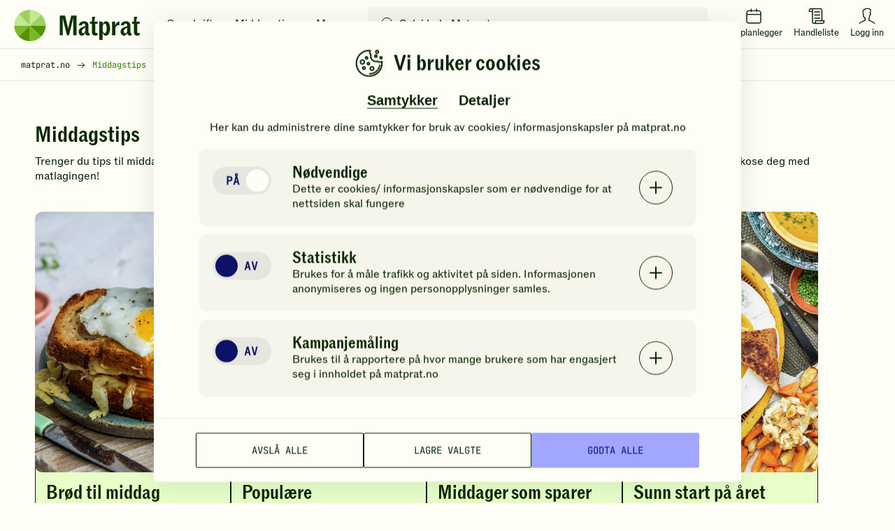

--- FILE ---
content_type: text/css; charset=UTF-8
request_url: https://www.matprat.no/_next/static/css/fada21070e1c0803.css
body_size: 24463
content:
@media only screen and (max-width:1023px){.Footer_media-desktop__yb1Go{display:none}}@media only screen and (max-width:767px){.Footer_media-tablet__iSUdh{display:none}}@media only screen and (min-width:1024px){.Footer_media-tablet__iSUdh{display:none}}@media only screen and (min-width:768px){.Footer_media-mobile__flaLd{display:none}}@media only screen and (min-width:481px)and (max-width:767px){.Footer_media-portrait-mobile__QtF5x{display:none}}@media only screen and (min-width:768px){.Footer_media-portrait-mobile__QtF5x{display:none}}@media only screen and (min-width:1024px){.Footer_media-portable__bqseT{display:none}}@media only screen and (max-width:767px){.Footer_media-desktop-tablet__tLMqD{display:none}}@media print{.Footer_footer__r32h2{display:none}}.Footer_footer__header__MtUD2{display:inline-block;margin-bottom:20px;font-family:JetBrains Mono;font-size:14px;text-transform:uppercase;font-weight:400}@media only screen and (max-width:767px){.Footer_footer__header__MtUD2{margin-bottom:35px}}.Footer_footer__logo__06DW0{height:42px;width:auto}@media only screen and (max-width:767px){.Footer_footer__logo__06DW0{margin-right:auto}}.Footer_footer__social__gHM7u{background:#fefef7;padding:21px 15px;border-top:1px solid #e6e5df;border-bottom:1px solid #e6e5df}@media only screen and (max-width:767px){.Footer_footer__social__gHM7u{padding:20px 10px}}.Footer_footer__social-item__yplI8{display:inline-block;padding-left:30px}@media only screen and (max-width:767px){.Footer_footer__social-item__yplI8{padding-left:0;padding-bottom:15px}}.Footer_footer__social-wrapper__bCM5Y{display:-moz-box;display:flex;-moz-box-orient:horizontal;-moz-box-direction:normal;flex-flow:row;-moz-box-pack:justify;justify-content:space-between;-moz-box-align:center;align-items:center}@media only screen and (max-width:767px){.Footer_footer__social-wrapper__bCM5Y{-moz-box-orient:vertical;-moz-box-direction:normal;flex-flow:column}}.Footer_footer__social-links__avj8o{margin-left:0;list-style:none;display:inline-block;margin-bottom:0}@media only screen and (max-width:767px){.Footer_footer__social-links__avj8o{margin-top:30px;display:-moz-box;display:flex;-moz-box-orient:vertical;-moz-box-direction:normal;flex-flow:column;-moz-box-pack:start;justify-content:flex-start;width:100%}}.Footer_footer__link__39nUd{color:#092600;line-height:26px;font-weight:400;white-space:nowrap}.Footer_footer__link__39nUd:hover{-webkit-text-decoration-color:#358000;-moz-text-decoration-color:#358000;text-decoration-color:#358000}.Footer_footer__link--social__CFIzA{display:-moz-box;display:flex;-moz-box-orient:horizontal;-moz-box-direction:normal;flex-flow:row;-moz-box-pack:start;justify-content:flex-start;-moz-box-align:center;align-items:center}.Footer_footer__link--social-text__OayTv{margin-left:10px;font-family:JetBrains Mono;font-size:14px;text-transform:uppercase;text-decoration:none}@media only screen and (max-width:767px){.Footer_footer__link--social-text__OayTv{margin-top:5px}}.Footer_footer__additional-content__wmEeH{padding:45px 15px 65px;background:#fefef7}@media only screen and (max-width:767px){.Footer_footer__additional-content__wmEeH{text-align:center;padding:45px 0 65px}}.Footer_footer__additional-content-wrapper__sfkh4{display:-moz-box;display:flex;-moz-box-orient:horizontal;-moz-box-direction:normal;flex-flow:row;-moz-box-pack:justify;justify-content:space-between;-moz-box-align:center;align-items:center}@media only screen and (max-width:1023px){.Footer_footer__additional-content-wrapper__sfkh4{-moz-box-orient:vertical;-moz-box-direction:normal;flex-flow:column}}@media only screen and (max-width:767px){.Footer_footer__additional-content-wrapper__sfkh4{padding:0 10px}}.Footer_footer__additional-content__stamp__qToYc{padding:0 20px 0 0;width:380px}@media only screen and (max-width:767px){.Footer_footer__additional-content__stamp__qToYc{width:100%}}.Footer_footer__additional-content__stamp-heading__oMlTt{font-family:OT Bulb;text-transform:uppercase;font-weight:400;margin-bottom:20px}.Footer_footer__additional-content__links__zrRgi{width:60%}@media only screen and (max-width:1023px){.Footer_footer__additional-content__links__zrRgi{width:100%;margin-top:20px}}@media only screen and (max-width:767px){.Footer_footer__additional-content__links__zrRgi{text-align:left}}.Footer_footer__additional-content-list__FoeWp{list-style:none;margin:0;display:grid;grid-template-columns:1fr 1fr}@media only screen and (max-width:767px){.Footer_footer__additional-content-list__FoeWp{grid-template-columns:1fr;margin:0 auto}}.Footer_footer__additional-content-list-item__4A13A{margin:0 5px 8px}.Footer_footer__additional-content-list-item__4A13A span{font-size:18px;font-weight:400}.Footer_footer__info__QeKcS{background:#092600;height:60px;text-align:center;color:#fefef7;display:-moz-box;display:flex;-moz-box-orient:horizontal;-moz-box-direction:normal;flex-flow:row;-moz-box-pack:center;justify-content:center;-moz-box-align:center;align-items:center;padding:0 8px}@media only screen and (max-width:767px){.Footer_footer__info__QeKcS{height:auto;padding:20px 10px}}.Footer_footer__info-container__G3nuh{display:-moz-box;display:flex;-moz-box-orient:horizontal;-moz-box-direction:normal;flex-flow:row;-moz-box-pack:justify;justify-content:space-between;-moz-box-align:center;align-items:center}@media only screen and (max-width:767px){.Footer_footer__info-container__G3nuh{-moz-box-orient:vertical;-moz-box-direction:normal;flex-flow:column;-moz-box-align:start;align-items:flex-start}}.Footer_footer__info-link__T67gd{color:#fefef7;text-decoration:underline;-moz-transition:text-underline-offset .2s ease-out;transition:text-underline-offset .2s ease-out;--underline-offset:5px;text-underline-offset:var(--underline-offset,5px);font-family:JetBrains Mono;font-size:14px}.Footer_footer__info-link__T67gd:hover,.Footer_footer__info-link__T67gd:hover>span{--underline-offset:2px}@supports not (background:paint(something)){.Footer_footer__info-link__T67gd{-moz-transition:text-underline-offset .2s ease-out;transition:text-underline-offset .2s ease-out}.Footer_footer__info-link__T67gd:hover,.Footer_footer__info-link__T67gd:hover>span{text-underline-offset:2px}}.Footer_footer__info-link__T67gd:hover{color:#fefef7}.Footer_footer__copyright__s68mW{margin:0}.Footer_footer__copyright-text__0_qp7{color:#7cb729;text-transform:uppercase;font-family:JetBrains Mono;font-size:14px;margin-right:6px}.Footer_footer__info-links__pLiQT{text-transform:uppercase;font-family:JetBrains Mono;font-size:14px;margin:0}@media only screen and (max-width:767px){.Footer_footer__info-links__pLiQT{margin-top:10px}}.Icon_icon__6arAI{-moz-transition:background-color .3s;transition:background-color .3s;-webkit-mask-repeat:no-repeat;mask-repeat:no-repeat;-webkit-mask-size:contain;mask-size:contain;-webkit-mask-position:center;mask-position:center;flex-shrink:0}.Icon_icon--black__tBJOi,.Icon_icon__6arAI{background-color:#092600}.Icon_icon--white__T_mRQ{background-color:#fff}.Icon_icon--green__GxEED{background-color:#358000}.Icon_icon--pampas__tbXms{background-color:#e9e9d8}.Icon_icon--gray__3L5cF{background-color:#8c8c8c}.Icon_icon--gray-dark__M681b{background-color:#666}.Icon_icon--blue-dark__6MLSg{background-color:#0d1268}.Icon_icon--hover-black__t_Gyi:hover{background-color:#092600}.Icon_icon--hover-white__uiqhS:hover{background-color:#fff}.Icon_icon--hover-green__ml23R:hover{background-color:#358000}.Icon_icon--hover-pampas__xJ13c:hover{background-color:#e9e9d8}.Icon_icon--hover-gray__NF4vL:hover{background-color:#8c8c8c}.Icon_icon--hover-gray-dark__CibTO:hover{background-color:#666}.ProgressCircle_progress-bar-circle__cricle__nabA_{-moz-transition:stroke-dashoffset 1s linear;transition:stroke-dashoffset 1s linear}@media only screen and (max-width:1023px){.PauseButton_media-desktop__GHNRw{display:none}}@media only screen and (max-width:767px){.PauseButton_media-tablet__40peG{display:none}}@media only screen and (min-width:1024px){.PauseButton_media-tablet__40peG{display:none}}@media only screen and (min-width:768px){.PauseButton_media-mobile__CxV1i{display:none}}@media only screen and (min-width:481px)and (max-width:767px){.PauseButton_media-portrait-mobile__2TRJf{display:none}}@media only screen and (min-width:768px){.PauseButton_media-portrait-mobile__2TRJf{display:none}}@media only screen and (min-width:1024px){.PauseButton_media-portable__jdWQz{display:none}}@media only screen and (max-width:767px){.PauseButton_media-desktop-tablet__JrFr_{display:none}}.PauseButton_pause-button__y5ECi{position:relative;height:20px;width:20px;background:none;border:none;padding:1px;margin:0;z-index:2}.PauseButton_pause-button__wrapper__AdXC8{height:40px;width:40px;display:-moz-box;display:flex;-moz-box-pack:center;justify-content:center;-moz-box-align:center;align-items:center;position:relative}.PauseButton_pause-button__icon__Czn6L{height:18px;width:18px;margin:auto}.PauseButton_pause-button__progress-bar__EJwqj{height:30px;width:30px;border-radius:50%;position:absolute;-moz-transform:rotate(-90deg);transform:rotate(-90deg);background:-moz-radial-gradient(closest-side,transparent 79%,rgba(38,38,38,.2) 80% 100%);background:radial-gradient(closest-side,transparent 79%,rgba(38,38,38,.2) 80% 100%)}@media only screen and (max-width:1023px){.Toast_media-desktop__qhdjq{display:none}}@media only screen and (max-width:767px){.Toast_media-tablet__NaTbK{display:none}}@media only screen and (min-width:1024px){.Toast_media-tablet__NaTbK{display:none}}@media only screen and (min-width:768px){.Toast_media-mobile__YIJRj{display:none}}@media only screen and (min-width:481px)and (max-width:767px){.Toast_media-portrait-mobile__9NKUs{display:none}}@media only screen and (min-width:768px){.Toast_media-portrait-mobile__9NKUs{display:none}}@media only screen and (min-width:1024px){.Toast_media-portable__Z0kyj{display:none}}@media only screen and (max-width:767px){.Toast_media-desktop-tablet__r_y9_{display:none}}.Toast_toast__container__czxoE{padding:15px 10px 15px 20px;width:100%;max-width:540px;min-height:60px;background-color:#f5f5eb;border-radius:5px;border:1px solid #092600;display:-moz-box;display:flex;-moz-box-orient:horizontal;-moz-box-direction:normal;flex-direction:row;-moz-box-pack:start;justify-content:flex-start;-moz-box-align:stretch;align-items:stretch;margin-bottom:5px;gap:10px}.Toast_toast__container--success__6EPw9{background-color:#c3e894;border-color:#9dd35b}.Toast_toast__container--error__rZjYr{background-color:#ffcfd7;border-color:#ff9fa8}.Toast_toast__container--info__NI_fL,.Toast_toast__container--warning__w98y8{background-color:#f5f5eb;border-color:#d7d7cd}.Toast_toast__icon-wrapper__KDaIF{height:30px;width:30px;display:-moz-box;display:flex;-moz-box-align:center;align-items:center;-moz-box-pack:center;justify-content:center;align-self:flex-start}.Toast_toast__content-wrapper__6Z1Rw{width:100%;-moz-box-pack:center;justify-content:center}.Toast_toast__content-wrapper__6Z1Rw,.Toast_toast__texts-wrapper__3t8KN{display:-moz-box;display:flex;-moz-box-orient:vertical;-moz-box-direction:normal;flex-direction:column;-moz-box-align:start;align-items:flex-start}.Toast_toast__texts-wrapper__3t8KN{-moz-box-pack:start;justify-content:flex-start}.Toast_toast__title__4SHk6{font-size:22px;font-weight:500;margin-bottom:5px;margin-top:3px}.Toast_toast__text__4hqIT{font-size:16px;font-weight:400;margin:0}.Toast_toast__action__5BWEU{color:#092600;font-family:JetBrains Mono;font-size:13px;line-height:1.5;border:1px solid #092600;background:none;padding:5px 10px;margin-top:15px;-moz-transition:all .3s ease-in-out;transition:all .3s ease-in-out;text-transform:uppercase}.Toast_toast__action__5BWEU:hover{color:#092600;background:#e9e9d8;border:1px solid #e9e9d8}.Toast_toast__buttons-wrapper__QvSnw{margin-left:auto;-moz-box-orient:vertical;-moz-box-direction:normal;flex-direction:column;flex-shrink:0}.Toast_toast__buttons-wrapper__QvSnw,.Toast_toast__close-button__E3OnV{display:-moz-box;display:flex;-moz-box-pack:center;justify-content:center;-moz-box-align:center;align-items:center;width:30px;height:30px}.Toast_toast__close-button__E3OnV{color:#092600;font-size:14px;background:none;border:none;border-radius:5px;-moz-transition:background .3s ease-in-out;transition:background .3s ease-in-out}.Toast_toast__close-button__E3OnV:hover{background:#092600}.Toast_toast__close-button__E3OnV:hover span{background-color:#f8f8ec}@media only screen and (max-width:1023px){.ToastsWrapper_media-desktop__PhxOE{display:none}}@media only screen and (max-width:767px){.ToastsWrapper_media-tablet__COETT{display:none}}@media only screen and (min-width:1024px){.ToastsWrapper_media-tablet__COETT{display:none}}@media only screen and (min-width:768px){.ToastsWrapper_media-mobile__bh5_R{display:none}}@media only screen and (min-width:481px)and (max-width:767px){.ToastsWrapper_media-portrait-mobile__UkK8S{display:none}}@media only screen and (min-width:768px){.ToastsWrapper_media-portrait-mobile__UkK8S{display:none}}@media only screen and (min-width:1024px){.ToastsWrapper_media-portable__Z4vd7{display:none}}@media only screen and (max-width:767px){.ToastsWrapper_media-desktop-tablet__Z_Rs7{display:none}}.ToastsWrapper_toasts-wrapper__container__Lu9O7{display:-moz-box;display:flex;-moz-box-orient:vertical;-moz-box-direction:normal;flex-direction:column;width:100%;max-width:540px;position:fixed;bottom:15px;left:50%;-moz-transform:translateX(-50%);transform:translateX(-50%);z-index:10000;padding:0 5px}@media only screen and (min-width:768px){.ToastsWrapper_toasts-wrapper__container__Lu9O7{padding:0}}.ImageShopVideoIframe_imageshop__video-element__PgMe2{width:100%;max-height:90vh;position:relative;z-index:100}.YouTubeIframe_youtube-iframe__wrapper__rmIme{position:absolute;width:100%;padding-bottom:56.25%;height:0;top:-moz-calc(50% + 30px);top:calc(50% + 30px);left:50%;-moz-transform:translate(-50%,-50%);transform:translate(-50%,-50%)}.YouTubeIframe_youtube-iframe__wrapper--vertical__gVS7i{height:80vh}.YouTubeIframe_youtube-iframe__container__wzlBu{position:absolute;top:50%;left:50%;-moz-transform:translate(-50%,-50%);transform:translate(-50%,-50%);width:100%;height:100%}.Overlay_overlay__W9nj9{position:fixed;top:0;left:0;height:100%;width:100%;background:rgba(38,38,38,.6);z-index:2000}.Overlay_overlay--showed-menu__XFogK{z-index:999}@media only screen and (max-width:1023px){.MediaModal_media-desktop__4OYQG{display:none}}@media only screen and (max-width:767px){.MediaModal_media-tablet__xWofS{display:none}}@media only screen and (min-width:1024px){.MediaModal_media-tablet__xWofS{display:none}}@media only screen and (min-width:768px){.MediaModal_media-mobile__Zn26T{display:none}}@media only screen and (min-width:481px)and (max-width:767px){.MediaModal_media-portrait-mobile__qA4yw{display:none}}@media only screen and (min-width:768px){.MediaModal_media-portrait-mobile__qA4yw{display:none}}@media only screen and (min-width:1024px){.MediaModal_media-portable__Y48Zu{display:none}}@media only screen and (max-width:767px){.MediaModal_media-desktop-tablet__KZqD_{display:none}}.MediaModal_media-modal__header__BYYul{position:absolute;top:34px;right:34px}.MediaModal_media-modal__close-button__aFiDN{background:none;border:none;cursor:pointer}.VideoModal_video-modal__bottom-wrapper__Rnwmh{width:100%;max-width:124.4444444444vh;height:auto;position:absolute;top:50%;left:50%;-moz-transform:translate(-50%,-50%);transform:translate(-50%,-50%)}.PodcastIframe_podcast-block__iframe__fgZ8x{border:none;border-radius:5px}@media only screen and (max-width:1023px){.PodcastModal_media-desktop__d4Li7{display:none}}@media only screen and (max-width:767px){.PodcastModal_media-tablet__rA0HA{display:none}}@media only screen and (min-width:1024px){.PodcastModal_media-tablet__rA0HA{display:none}}@media only screen and (min-width:768px){.PodcastModal_media-mobile__e531m{display:none}}@media only screen and (min-width:481px)and (max-width:767px){.PodcastModal_media-portrait-mobile__4xiG3{display:none}}@media only screen and (min-width:768px){.PodcastModal_media-portrait-mobile__4xiG3{display:none}}@media only screen and (min-width:1024px){.PodcastModal_media-portable__G0onT{display:none}}@media only screen and (max-width:767px){.PodcastModal_media-desktop-tablet___ppXR{display:none}}.PodcastModal_podcast__iframe-wrapper__b0Saw{width:100%;max-width:1480px;padding:50px;border-radius:10px;background-color:#fefef7;height:auto;position:absolute;top:50%;left:50%;-moz-transform:translate(-50%,-50%);transform:translate(-50%,-50%)}@media only screen and (max-width:767px){.PodcastModal_podcast__iframe-wrapper__b0Saw{padding:20px}}.Ingredient_ingredient__lCKl8{min-height:62px;border-bottom:1px solid #e6e5df;flex-direction:row;-moz-box-pack:justify;justify-content:space-between;position:relative}.Ingredient_ingredient__lCKl8,.Ingredient_ingredient__text__YOXBi{display:-moz-box;display:flex;-moz-box-orient:horizontal;-moz-box-direction:normal;-moz-box-align:center;align-items:center}.Ingredient_ingredient__text__YOXBi{padding:15px 0;flex-flow:row}.Ingredient_ingredient__text--name__ZXh1_{padding-left:30px}.Ingredient_ingredient__text--name__ZXh1_.Ingredient_ingredient__text--crossed__0ZwBL{text-decoration:line-through;-webkit-text-decoration-color:auto;-moz-text-decoration-color:auto;text-decoration-color:auto}.Ingredient_ingredient__text--unit__cgTB_{padding-left:10px}.Ingredient_ingredient__label__Ywl9I{display:-moz-box;display:flex;-moz-box-orient:horizontal;-moz-box-direction:normal;flex-direction:row;-moz-box-pack:justify;justify-content:space-between;-moz-box-align:center;align-items:center;height:100%;width:100%;margin-bottom:0}.Ingredient_ingredient__checkbox__iT8o4{position:absolute;top:0;left:0;height:0;width:0;opacity:0}[data-whatinput=mouse] .Ingredient_ingredient__checkbox__iT8o4:focus+label .Ingredient_ingredient__check-button__P9RSx,[data-whatinput=touch] .Ingredient_ingredient__checkbox__iT8o4:focus+label .Ingredient_ingredient__check-button__P9RSx{outline:none}[data-whatinput=keyboard] .Ingredient_ingredient__checkbox__iT8o4:focus+label .Ingredient_ingredient__check-button__P9RSx{outline:2px solid #fdab9e;box-shadow:0 0 0 2px #fff;outline-offset:4px}.Ingredient_ingredient__check-button__P9RSx{display:-moz-box;display:flex;-moz-box-orient:horizontal;-moz-box-direction:normal;flex-direction:row;-moz-box-pack:center;justify-content:center;-moz-box-align:center;align-items:center;padding:6px;border-radius:5px;width:40px;height:40px;background:transparent;border-style:none;margin-right:20px}.Ingredient_ingredient__check-button__P9RSx .Ingredient_icon-checking__B5MjO{display:inline-block;width:18px;height:18px;-moz-transition:transform .3s ease-in-out,-moz-transform .3s ease-in-out;transition:transform .3s ease-in-out;transition:transform .3s ease-in-out,-moz-transform .3s ease-in-out;-moz-transform:rotate(45deg);transform:rotate(45deg);padding:0}.Ingredient_ingredient__check-button--unchecked__Iv2sd.Ingredient_animated__ECoqN .Ingredient_icon-checking__B5MjO{-moz-transform:rotate(0deg);transform:rotate(0deg)}.Ingredient_ingredient__check-button--checked__wYUMz{background:#f5f5eb}.Ingredient_ingredient__check-button--checked__wYUMz .Ingredient_icon-checking__B5MjO{opacity:.5;-moz-transform:rotate(0deg);transform:rotate(0deg)}.Accordion_arrow-accordion__O_Bu4{height:100%}.Accordion_arrow-accordion--content__3LTKd{overflow:hidden;-moz-transition:height .5s;transition:height .5s}@media print{.Accordion_arrow-accordion--content__3LTKd{height:100%!important}}.Accordion_arrow-accordion--toggle__tz6C_{height:40px;width:100%;background-color:#f5f5eb;display:-moz-box;display:flex;-moz-box-pack:center;justify-content:center}.Accordion_arrow-accordion--toggle-button__jXhSN{background:none;border-style:none;width:100%;height:100%;position:relative}.Accordion_arrow-accordion--toggle-button__jXhSN:focus{outline:none!important;box-shadow:none!important}[data-whatinput=keyboard] .Accordion_arrow-accordion--toggle-button__jXhSN:focus:before{content:"";position:absolute;top:0;bottom:0;left:0;right:0;border:4px solid #fdab9e;box-shadow:inset 0 0 0 2px #fff}@media only screen and (max-width:1023px){.Recipe_media-desktop__V_A44{display:none}}@media only screen and (max-width:767px){.Recipe_media-tablet__3UWkt{display:none}}@media only screen and (min-width:1024px){.Recipe_media-tablet__3UWkt{display:none}}@media only screen and (min-width:768px){.Recipe_media-mobile__cHqZz{display:none}}@media only screen and (min-width:481px)and (max-width:767px){.Recipe_media-portrait-mobile___GkAo{display:none}}@media only screen and (min-width:768px){.Recipe_media-portrait-mobile___GkAo{display:none}}@media only screen and (min-width:1024px){.Recipe_media-portable__X_2KA{display:none}}@media only screen and (max-width:767px){.Recipe_media-desktop-tablet__7rnrJ{display:none}}.Recipe_recipe__TcN38{background-color:#fefef7}.Recipe_recipe__TcN38:first-child .Recipe_recipe-title__t2aZA{margin-top:0}.Recipe_recipe-title__t2aZA{min-height:150px;background:#c3e894;display:-moz-box;display:flex;-moz-box-orient:horizontal;-moz-box-direction:normal;flex-direction:row;-moz-box-align:center;align-items:center;-moz-box-pack:space-evenly;justify-content:space-evenly;padding:30px;margin-top:20px}.Recipe_recipe-title__t2aZA .Recipe_title-image-container__Ahf9E{position:relative;margin-left:20px}.Recipe_recipe-title__t2aZA .Recipe_title-image-container__Ahf9E .Recipe_button-remove__YAbWn{background:#fefef7;width:40px;height:40px;border-style:none;border-radius:50%;position:absolute;padding:0;display:-moz-box;display:flex;-moz-box-align:center;align-items:center;-moz-box-pack:center;justify-content:center;right:-10px;top:-10px}.Recipe_recipe-title__t2aZA .Recipe_title-image-container__Ahf9E img{width:132px;height:111px;border-radius:6px}.Recipe_recipe-title__t2aZA .Recipe_title-text-container__TC1VY{align-self:flex-start;height:100%;width:100%}.Recipe_recipe-title__t2aZA .Recipe_title-text-container__TC1VY a,.Recipe_recipe-title__t2aZA .Recipe_title-text-container__TC1VY span{width:30vh;font-family:ABC ROM Condensed;font-size:22px;line-height:125%;color:#092600}.Recipe_recipe__TcN38 .Recipe_portions__NdkTI{background-color:#f5f5eb;display:-moz-box;display:flex;-moz-box-orient:horizontal;-moz-box-direction:normal;flex-direction:row;-moz-box-pack:justify;justify-content:space-between;-moz-box-align:center;align-items:center;height:62px;padding:0 20px 0 30px}.Recipe_recipe__TcN38 .Recipe_portions__NdkTI span{font-family:JetBrains Mono;font-size:16px}.Recipe_recipe__TcN38 .Recipe_portions__NdkTI .Recipe_calculate-portions___PHY0{display:-moz-box;display:flex;-moz-box-orient:horizontal;-moz-box-direction:normal;flex-direction:row;-moz-box-align:center;align-items:center}.Recipe_recipe__TcN38 .Recipe_portions__NdkTI .Recipe_calculate-portions___PHY0 button{border:none;background-color:#a1a7ff;border-radius:50%;height:30px;width:30px;margin:5px;display:-moz-box;display:flex;-moz-box-align:center;align-items:center;-moz-box-pack:center;justify-content:center;padding:0}.Recipe_recipe__TcN38 .Recipe_portions__NdkTI .Recipe_calculate-portions___PHY0 button img{width:15px}.Recipe_recipe__TcN38 .Recipe_portions__NdkTI .Recipe_calculate-portions__input__ysQe6{font-family:JetBrains Mono;font-size:22px;height:35px;width:46px;padding:0;text-align:center;background-color:#fefef7;border:none;border-radius:5px;margin:0}.Recipe_recipe__TcN38 .Recipe_ingredients__OcanC{margin:0}.ShopItem_shop-item__76gfA button{width:40px;height:40px;background:none;border-style:none;margin-right:20px}.ShopItem_shop-item__76gfA .ShopItem_button-edit__NNKmg{display:inline-block;width:40px;height:30px;vertical-align:middle;margin-left:10px}.ShopItem_shop-item__76gfA .ShopItem_edit-item__PpL_R{width:100%}.ShopItem_shop-item__76gfA .ShopItem_edit-item__PpL_R .ShopItem_edit-form__xtg2U{width:100%;background:#f5f5eb;padding:30px 20px;position:relative}.ShopItem_shop-item__76gfA .ShopItem_edit-item__PpL_R .ShopItem_edit-form__xtg2U input{width:100%;height:45px;border-radius:40px;padding-right:50px;padding-left:15px;border:none}.ShopItem_shop-item__76gfA .ShopItem_edit-item__PpL_R .ShopItem_edit-form__xtg2U button{color:#358000;position:absolute;top:32px;right:15px;width:45px;border-radius:40px;background:hsla(0,0%,100%,0);border:none;font-weight:700}.MyShopItems_my-shop-items__RYn9g{margin-top:20px}.MyShopItems_my-shop-items--title__cOZQ0{font-family:JetBrains Mono;background:#c3e894;color:#092600;padding:20px 30px}.MyShopItems_my-shop-items--form__PPXM_{background:#f5f5eb;height:125px;padding:15px 20px;position:relative}.MyShopItems_my-shop-items--form__PPXM_ .MyShopItems_form-static__SU_oA{position:static}.MyShopItems_my-shop-items--form-title__dHt3F{font-family:ABC ROM Condensed;font-size:22px;padding-bottom:10px;display:inline-block}.MyShopItems_my-shop-items--form__PPXM_ input{background:#fefef7;width:100%;height:45px;border-radius:40px;border:none;padding:0 18px}.MyShopItems_my-shop-items--form__PPXM_ input::-ms-input-placeholder{color:#092600}.MyShopItems_my-shop-items--form__PPXM_ input::placeholder{color:#092600}.MyShopItems_my-shop-items--form__PPXM_ button{position:absolute;top:56px;right:21px;height:42px;width:42px;border-radius:40px;background:#a1a7ff;border:none}.MyShopItems_my-shop-items--form__PPXM_ button,.Stars_stars__9QqEF .Stars_stars__list__oRgL2{display:-moz-box;display:flex;-moz-box-pack:center;justify-content:center;-moz-box-align:center;align-items:center;padding:0}.Stars_stars__9QqEF .Stars_stars__list__oRgL2{list-style:none;margin:0;-moz-box-orient:horizontal;-moz-box-direction:normal;flex-direction:row;gap:var(--stars-gap,6px)}.Stars_stars__9QqEF .Stars_stars__list-element__3_y2X{display:-moz-box;display:flex;-moz-box-pack:center;justify-content:center;-moz-box-align:center;align-items:center}.Stars_stars__9QqEF .Stars_stars__list-element__3_y2X:before{content:none}@media only screen and (max-width:1023px){.Rating_media-desktop__f5GwD{display:none}}@media only screen and (max-width:767px){.Rating_media-tablet__jSKJd{display:none}}@media only screen and (min-width:1024px){.Rating_media-tablet__jSKJd{display:none}}@media only screen and (min-width:768px){.Rating_media-mobile__a6SX1{display:none}}@media only screen and (min-width:481px)and (max-width:767px){.Rating_media-portrait-mobile__LZoWV{display:none}}@media only screen and (min-width:768px){.Rating_media-portrait-mobile__LZoWV{display:none}}@media only screen and (min-width:1024px){.Rating_media-portable__P371M{display:none}}@media only screen and (max-width:767px){.Rating_media-desktop-tablet__hjPRU{display:none}}.Rating_rating--dark___Dl8A{color:#092600}.Rating_rating--light__i8WaH{color:#fefef7}@media only screen and (max-width:1023px){.RecipeRating_media-desktop__0Zqga{display:none}}@media only screen and (max-width:767px){.RecipeRating_media-tablet__HVkrj{display:none}}@media only screen and (min-width:1024px){.RecipeRating_media-tablet__HVkrj{display:none}}@media only screen and (min-width:768px){.RecipeRating_media-mobile__l0XmC{display:none}}@media only screen and (min-width:481px)and (max-width:767px){.RecipeRating_media-portrait-mobile__bmzK5{display:none}}@media only screen and (min-width:768px){.RecipeRating_media-portrait-mobile__bmzK5{display:none}}@media only screen and (min-width:1024px){.RecipeRating_media-portable__daSsb{display:none}}@media only screen and (max-width:767px){.RecipeRating_media-desktop-tablet__p5ikz{display:none}}.RecipeRating_rating__container__n0_wt{display:-moz-box;display:flex;-moz-box-orient:horizontal;-moz-box-direction:normal;flex-direction:row;-moz-box-align:center;align-items:center;-moz-box-pack:start;justify-content:flex-start;background:none;padding-bottom:8px;margin:0}.RecipeRating_rating__rate__VXfSb{padding-left:9px}@media only screen and (max-width:1023px){.RecipeCard_media-desktop__cAFG7{display:none}}@media only screen and (max-width:767px){.RecipeCard_media-tablet__cGfuc{display:none}}@media only screen and (min-width:1024px){.RecipeCard_media-tablet__cGfuc{display:none}}@media only screen and (min-width:768px){.RecipeCard_media-mobile__q8P9y{display:none}}@media only screen and (min-width:481px)and (max-width:767px){.RecipeCard_media-portrait-mobile__PJzds{display:none}}@media only screen and (min-width:768px){.RecipeCard_media-portrait-mobile__PJzds{display:none}}@media only screen and (min-width:1024px){.RecipeCard_media-portable__w1Tvk{display:none}}@media only screen and (max-width:767px){.RecipeCard_media-desktop-tablet__EkGfA{display:none}}.RecipeCard_card__VzsUS{display:-moz-box;display:flex;-moz-box-orient:vertical;-moz-box-direction:normal;flex-direction:column;-moz-box-align:center;align-items:center;background-color:#fefef7;border-radius:10px;overflow:hidden;box-shadow:0 4px 4px 0 rgba(0,0,0,.25);-webkit-user-select:none;-moz-user-select:none;-ms-user-select:none;user-select:none;height:100%;width:100%;padding:0;pointer-events:none;color:#092600;border:1px solid #e2dfda}.RecipeCard_card__VzsUS .RecipeCard_card-img__jG_vO{width:100%;height:70%;border-radius:10px}.RecipeCard_card__VzsUS .RecipeCard_card-img__jG_vO img{height:100%;width:auto;-moz-transition:filter .3s cubic-bezier(.69,.18,1,.91);transition:filter .3s cubic-bezier(.69,.18,1,.91)}.RecipeCard_card__VzsUS .RecipeCard_card-img__jG_vO.RecipeCard_blur__1_WZY{filter:blur(5px)}.RecipeCard_card-name__JSGu4{color:#092600;text-align:left;margin-bottom:10px}.RecipeCard_card__VzsUS .RecipeCard_card-info___H97_{color:#092600;display:-moz-box;display:flex;-moz-box-orient:vertical;-moz-box-direction:normal;flex-direction:column;-moz-box-flex:1;flex:1 1;padding:5px 15px 15px;width:100%}.RecipeCard_card__VzsUS .RecipeCard_card-info___H97_ .RecipeCard_card-info-additional__tKR2O{display:-moz-box;display:flex;margin-top:auto;font-size:.875rem;flex-wrap:wrap}.RecipeCard_card__VzsUS .RecipeCard_card-info___H97_ .RecipeCard_card-info-additional__tKR2O .RecipeCard_card-info-additional-item__PH2Z1{display:-moz-box;display:flex;-moz-box-flex:1;flex:1 1;-moz-box-pack:start;justify-content:flex-start;-moz-box-align:center;align-items:center;font-family:JetBrains Mono;font-size:13px;font-weight:400;line-height:150%}.RecipeCard_card__VzsUS .RecipeCard_card-info___H97_ .RecipeCard_card-info-additional__tKR2O .RecipeCard_card-info-additional-item__PH2Z1 span{display:inline-block;white-space:nowrap}.RecipeCard_card__VzsUS .RecipeCard_card-info___H97_ .RecipeCard_card-info-additional__tKR2O .RecipeCard_card-info-additional-item__PH2Z1 span:before{margin-right:5px;vertical-align:baseline;position:relative;top:1px}.RecipeCard_card-difficulty__iPDC3,.RecipeCard_card-time__rnGaP{margin-left:5px}.RecipeSwiper_root__Qx9gY{position:relative;width:100%;height:100%;touch-action:none}.RecipeSwiper_root__Qx9gY>div{width:100%;height:100%;will-change:transform;display:-moz-box;display:flex;-moz-box-align:center;align-items:center;-moz-box-pack:center;justify-content:center}.RecipeSwiper_root__Qx9gY>div>div{width:90%;height:95%;max-width:240px;max-height:360px;will-change:transform;touch-action:none}.RecipeSwiper_swiper-wrapper__AaS3y{display:-moz-box;display:flex;-moz-box-orient:vertical;-moz-box-direction:normal;flex-direction:column;-moz-box-flex:1;flex:1 1}.RecipeSwiper_swiper-wrapper__AaS3y .RecipeSwiper_swiper__KfJ_0{display:-moz-box;display:flex;-moz-box-pack:center;justify-content:center;-moz-box-align:center;align-items:center;-moz-box-flex:1;flex:1 1 60%;margin-bottom:20px}.RecipeSwiper_swiper-wrapper__AaS3y .RecipeSwiper_swiper__KfJ_0.RecipeSwiper_recipe-stack-container__tpY10>div>div{cursor:pointer}.Loader_matprat-loader__9gv3Z{color:#a1a7ff;margin:auto;border-radius:50%;position:absolute;top:50%;left:50%;text-indent:-9999em;-moz-animation:Loader_load4__OSHp1 1.3s linear infinite;animation:Loader_load4__OSHp1 1.3s linear infinite;-moz-transform:translate(-50%,-50%);transform:translate(-50%,-50%);z-index:10}@media(prefers-reduced-motion){.Loader_matprat-loader__9gv3Z{-moz-animation:Loader_load4__OSHp1 3s linear infinite;animation:Loader_load4__OSHp1 3s linear infinite}}.Loader_matprat-loader--black__Kh_xB{color:#000}.Loader_matprat-loader__overlay__5e4pD{position:fixed;top:0;left:0;height:100%;width:100%;background:hsla(0,0%,100%,.4);z-index:1000}.Loader_matprat-loader--small__7zBQ3{font-size:3px;width:5px;height:5px}.Loader_matprat-loader--medium__g7HLU{width:8px;height:8px;font-size:7px}.Loader_matprat-loader--large__xq9Rb{width:12px;height:12px;font-size:10px}@-moz-keyframes Loader_load4__OSHp1{0%,to{box-shadow:0 -3em 0 .2em,2em -2em 0 0,3em 0 0 -1em,2em 2em 0 -1em,0 3em 0 -1em,-2em 2em 0 -1em,-3em 0 0 -1em,-2em -2em 0 0}12.5%{box-shadow:0 -3em 0 0,2em -2em 0 .2em,3em 0 0 0,2em 2em 0 -1em,0 3em 0 -1em,-2em 2em 0 -1em,-3em 0 0 -1em,-2em -2em 0 -1em}25%{box-shadow:0 -3em 0 -.5em,2em -2em 0 0,3em 0 0 .2em,2em 2em 0 0,0 3em 0 -1em,-2em 2em 0 -1em,-3em 0 0 -1em,-2em -2em 0 -1em}37.5%{box-shadow:0 -3em 0 -1em,2em -2em 0 -1em,3em 0 0 0,2em 2em 0 .2em,0 3em 0 0,-2em 2em 0 -1em,-3em 0 0 -1em,-2em -2em 0 -1em}50%{box-shadow:0 -3em 0 -1em,2em -2em 0 -1em,3em 0 0 -1em,2em 2em 0 0,0 3em 0 .2em,-2em 2em 0 0,-3em 0 0 -1em,-2em -2em 0 -1em}62.5%{box-shadow:0 -3em 0 -1em,2em -2em 0 -1em,3em 0 0 -1em,2em 2em 0 -1em,0 3em 0 0,-2em 2em 0 .2em,-3em 0 0 0,-2em -2em 0 -1em}75%{box-shadow:0 -3em 0 -1em,2em -2em 0 -1em,3em 0 0 -1em,2em 2em 0 -1em,0 3em 0 -1em,-2em 2em 0 0,-3em 0 0 .2em,-2em -2em 0 0}87.5%{box-shadow:0 -3em 0 0,2em -2em 0 -1em,3em 0 0 -1em,2em 2em 0 -1em,0 3em 0 -1em,-2em 2em 0 0,-3em 0 0 0,-2em -2em 0 .2em}}@keyframes Loader_load4__OSHp1{0%,to{box-shadow:0 -3em 0 .2em,2em -2em 0 0,3em 0 0 -1em,2em 2em 0 -1em,0 3em 0 -1em,-2em 2em 0 -1em,-3em 0 0 -1em,-2em -2em 0 0}12.5%{box-shadow:0 -3em 0 0,2em -2em 0 .2em,3em 0 0 0,2em 2em 0 -1em,0 3em 0 -1em,-2em 2em 0 -1em,-3em 0 0 -1em,-2em -2em 0 -1em}25%{box-shadow:0 -3em 0 -.5em,2em -2em 0 0,3em 0 0 .2em,2em 2em 0 0,0 3em 0 -1em,-2em 2em 0 -1em,-3em 0 0 -1em,-2em -2em 0 -1em}37.5%{box-shadow:0 -3em 0 -1em,2em -2em 0 -1em,3em 0 0 0,2em 2em 0 .2em,0 3em 0 0,-2em 2em 0 -1em,-3em 0 0 -1em,-2em -2em 0 -1em}50%{box-shadow:0 -3em 0 -1em,2em -2em 0 -1em,3em 0 0 -1em,2em 2em 0 0,0 3em 0 .2em,-2em 2em 0 0,-3em 0 0 -1em,-2em -2em 0 -1em}62.5%{box-shadow:0 -3em 0 -1em,2em -2em 0 -1em,3em 0 0 -1em,2em 2em 0 -1em,0 3em 0 0,-2em 2em 0 .2em,-3em 0 0 0,-2em -2em 0 -1em}75%{box-shadow:0 -3em 0 -1em,2em -2em 0 -1em,3em 0 0 -1em,2em 2em 0 -1em,0 3em 0 -1em,-2em 2em 0 0,-3em 0 0 .2em,-2em -2em 0 0}87.5%{box-shadow:0 -3em 0 0,2em -2em 0 -1em,3em 0 0 -1em,2em 2em 0 -1em,0 3em 0 -1em,-2em 2em 0 0,-3em 0 0 0,-2em -2em 0 .2em}}.Controls_controls__WwvyS{display:-moz-box;display:flex;-moz-box-flex:1;flex:1 1;justify-content:space-around;-moz-box-align:baseline;align-items:baseline;font-size:40px;width:100%;max-width:320px;margin:auto}.Controls_controls__WwvyS .Controls_control__AA_px{border:none;width:50px;height:50px;font-size:22px;display:-moz-box;display:flex;-moz-box-pack:center;justify-content:center;-moz-box-align:center;align-items:center;border-radius:50%;background-color:#fff;background:#f5f5eb;padding:1px 6px}.Controls_controls__WwvyS .Controls_control__AA_px svg{color:#000}.Controls_controls__WwvyS .Controls_like_btn__k4Zrw{border:none;width:70px;height:70px;font-size:30;display:-moz-box;display:flex;-moz-box-pack:center;justify-content:center;-moz-box-align:center;align-items:center;border-radius:50%;background-color:#fff;color:#e2dfda;background:#f5f5eb;padding:1px 6px;position:relative}.Controls_controls__WwvyS .Controls_like_btn--liked__Gn1hJ{color:#358000}.Controls_controls__WwvyS .Controls_inverted___8hlJ{filter:invert(1)}.Controls_controls__WwvyS .Controls_next-button--disabled__ad2T5{background-color:#f5f5eb}.EmptyList_empty-list__1tbtz{display:-moz-box;display:flex;-moz-box-orient:vertical;-moz-box-direction:normal;flex-flow:column;-moz-box-align:center;align-items:center}@media print{.EmptyList_empty-list__1tbtz{display:none}}.EmptyList_empty-list__1tbtz .EmptyList_empty-list-text___KB4j{display:-moz-box;display:flex;-moz-box-orient:vertical;-moz-box-direction:normal;flex-flow:column;-moz-box-align:center;align-items:center}.EmptyList_empty-list__1tbtz .EmptyList_empty-list-text___KB4j span:first-child{font-family:ABC ROM Condensed;font-size:22px;font-weight:400}.EmptyList_empty-list__1tbtz .EmptyList_swiper-container__RAQc8{height:475px;width:100%;display:-moz-box;display:flex;overflow:hidden;margin-bottom:20px}@media only screen and (max-width:1023px){.SharePanel_media-desktop__zkUn7{display:none}}@media only screen and (max-width:767px){.SharePanel_media-tablet__3ly9q{display:none}}@media only screen and (min-width:1024px){.SharePanel_media-tablet__3ly9q{display:none}}@media only screen and (min-width:768px){.SharePanel_media-mobile__Ywy_L{display:none}}@media only screen and (min-width:481px)and (max-width:767px){.SharePanel_media-portrait-mobile__2yBjQ{display:none}}@media only screen and (min-width:768px){.SharePanel_media-portrait-mobile__2yBjQ{display:none}}@media only screen and (min-width:1024px){.SharePanel_media-portable__ZdOPj{display:none}}@media only screen and (max-width:767px){.SharePanel_media-desktop-tablet__Txpv_{display:none}}.SharePanel_share-panel-container__Fv__o{position:absolute;z-index:10;height:400px;max-height:600px;width:100%;bottom:0;background:#fefef7;border-radius:5px 5px 0 0;text-align:center;padding-top:20px;-moz-transform:translateY(100%);transform:translateY(100%);-moz-transition:transform .2s ease-in,-moz-transform .2s ease-in;transition:transform .2s ease-in;transition:transform .2s ease-in,-moz-transform .2s ease-in}.SharePanel_share-panel-container__Fv__o.SharePanel_opened__OG_tw{-moz-transform:translateY(0);transform:translateY(0)}@media screen and (orientation:landscape){.SharePanel_share-panel-container__Fv__o{overflow-x:hidden;overflow-y:auto}}.SharePanel_share-panel-container__Fv__o .SharePanel_share-panel--button-hide__MOP4J{position:absolute;right:2vh;display:inline-block;border:none;background:#fff}.SharePanel_share-panel-container__Fv__o .SharePanel_share-panel__button__gC4R7{background:none;border-style:none;font-style:normal;font-weight:700;font-size:14px;line-height:28px;color:#000}.SharePanel_share-panel-container__Fv__o .SharePanel_share-panel__button--inside__EzRG9{display:-moz-box;display:flex;-moz-box-orient:vertical;-moz-box-direction:normal;flex-direction:column;-moz-box-align:center;align-items:center}.SharePanel_share-panel-container__Fv__o .SharePanel_share-panel__button__gC4R7 .SharePanel_icon-container__nADG5{width:60px;height:60px;border-style:none;border-radius:50%;background-color:#358000;display:-moz-box;display:flex;-moz-box-align:center;align-items:center;-moz-box-pack:center;justify-content:center}.SharePanel_share-panel-container__Fv__o .SharePanel_body__9PJa1{display:-moz-box;display:flex;-moz-box-orient:vertical;-moz-box-direction:normal;flex-direction:column}.SharePanel_share-panel-container__Fv__o .SharePanel_body__9PJa1 .SharePanel_header-text__xxqUY{font-family:ABC ROM Condensed;font-size:22px;font-weight:400;margin-bottom:20px}.SharePanel_share-panel-container__Fv__o .SharePanel_body__9PJa1 .SharePanel_share-panel-icon__jBNZP{height:150px;background:url(/Icons/sharePanelPNG.png) no-repeat 50%}.SharePanel_share-panel-container__Fv__o .SharePanel_body__9PJa1 .SharePanel_text___h5g_{padding:20px 20px 30px}.SharePanel_share-panel-container__Fv__o .SharePanel_body__9PJa1 button{background:none;border:1px solid #092600;color:#092600;border-radius:2px;align-self:center;font-family:JetBrains Mono;font-size:14px;font-weight:400;line-height:150%;text-transform:uppercase;padding:18px 24px}.SharePanel_share-panel-container__Fv__o .SharePanel_bottom__mwlVu{position:fixed;bottom:0;padding-bottom:10vh;display:-moz-box;display:flex;-moz-box-pack:space-evenly;justify-content:space-evenly;-moz-box-align:center;align-items:center;width:inherit;height:120px}@media screen and (orientation:landscape){.SharePanel_share-panel-container__Fv__o .SharePanel_bottom__mwlVu{position:static;padding-bottom:0}}.SharePanel_share-panel-container__Fv__o .SharePanel_bottom-border__mUAy6:after{content:"";display:block;margin:0 auto;width:80%;padding-top:30px;border-bottom:1px solid #e6e5df}.SharePanel_share-panel-container__Fv__o .SharePanel_bottom-title__b04zQ{font-size:16px}.ConfirmationDialog_confirmation-dialog___jNn3{position:absolute;z-index:4;background:#fff;left:5%;top:35%;width:90%;border-radius:5px;display:-moz-box;display:flex;-moz-box-orient:vertical;-moz-box-direction:normal;flex-direction:column;padding:24px}.ConfirmationDialog_confirmation-dialog__text__9LjsV{padding-bottom:12px;text-align:center}.ConfirmationDialog_confirmation-dialog__buttons__d7zhr{display:-moz-box;display:flex;-moz-box-pack:space-evenly;justify-content:space-evenly}.ConfirmationDialog_confirmation-dialog__buttons__d7zhr button{background:#fff;width:40%;height:5vh;max-height:50px;border:1px solid #358000;border-radius:2px;font-weight:700;font-size:14px;line-height:17px;color:#358000}.ConfirmationDialog_confirmation-dialog__buttons__d7zhr .ConfirmationDialog_green__FB3DZ{background:#358000;color:#fff}@media only screen and (max-width:1023px){.ShoppingList_media-desktop__zZ_h_{display:none}}@media only screen and (max-width:767px){.ShoppingList_media-tablet__Mudw5{display:none}}@media only screen and (min-width:1024px){.ShoppingList_media-tablet__Mudw5{display:none}}@media only screen and (min-width:768px){.ShoppingList_media-mobile__0VS3d{display:none}}@media only screen and (min-width:481px)and (max-width:767px){.ShoppingList_media-portrait-mobile__HImXT{display:none}}@media only screen and (min-width:768px){.ShoppingList_media-portrait-mobile__HImXT{display:none}}@media only screen and (min-width:1024px){.ShoppingList_media-portable__3AxiH{display:none}}@media only screen and (max-width:767px){.ShoppingList_media-desktop-tablet__Cej94{display:none}}.ShoppingList_shoppinglist__YI6VV{display:block;background:#fefef7;position:fixed;top:0;right:0;height:100vh;width:400px;z-index:10000;overflow:hidden;box-shadow:-5px 0 10px hsla(0,0%,64%,.231);height:100%}@media print{.ShoppingList_shoppinglist__YI6VV{display:none}}@media only screen and (max-width:767px){.ShoppingList_shoppinglist__YI6VV{z-index:1002;width:100%}}.ShoppingList_shoppinglist__YI6VV .ShoppingList_empty-list-info__TsLZc{display:-moz-box;display:flex;-moz-box-orient:horizontal;-moz-box-direction:normal;flex-flow:row;-moz-box-pack:center;justify-content:center;-moz-box-align:center;align-items:center;padding:30px 30px 10px;font-family:JetBrains Mono;font-size:14px}.ShoppingList_shoppinglist__YI6VV .ShoppingList_empty-list-info__TsLZc .ShoppingList_empty-list-icon-container__U82g8{display:inline-block;display:-moz-box;display:flex;-moz-box-pack:center;justify-content:center;-moz-box-align:center;align-items:center;margin-right:10px}.ShoppingList_shoppinglist-footer__kvIpW{position:fixed;bottom:0;display:-moz-box;display:flex;-moz-box-pack:space-evenly;justify-content:space-evenly;-moz-box-align:center;align-items:center;width:inherit;background:none;height:100px}.ShoppingList_shoppinglist-footer--button__nQ2tq{background:none;border-style:none;font-weight:700}.ShoppingList_shoppinglist-footer__kvIpW .ShoppingList_toggle-share-panel__mTGRf{background:#c3e894;border-radius:2px;color:#092600;display:-moz-box;display:flex;-moz-box-pack:center;justify-content:center;-moz-box-align:center;align-items:center;font-family:JetBrains Mono;font-size:14px;font-weight:400;text-transform:uppercase;padding:18px 24px}.ShoppingList_shoppinglist-header__cZhqg{position:-webkit-sticky;position:sticky;z-index:3}.ShoppingList_shoppinglist-header__cZhqg .ShoppingList_icon-back__ujvLG{display:inline-block;width:25px;height:16px;background:url(/Icons/back.svg) no-repeat 50%}.ShoppingList_shoppinglist-header__cZhqg .ShoppingList_top__p8Uug{display:-moz-box;display:flex;-moz-box-orient:horizontal;-moz-box-direction:normal;flex-flow:row;-moz-box-pack:justify;justify-content:space-between;-moz-box-align:center;align-items:center;height:70px;position:relative;z-index:4}.ShoppingList_shoppinglist-header-text__KMPZ3{font-family:ABC ROM Condensed;font-size:28px;font-style:normal}.ShoppingList_shoppinglist-header__cZhqg .ShoppingList_button-extend__p3bGN,.ShoppingList_shoppinglist-header__cZhqg .ShoppingList_button-hide__nkfU6{border-style:none;width:80px;font-family:JetBrains Mono;font-size:14px;text-align:center;color:#092600;height:100%;background:transparent;position:relative}.ShoppingList_shoppinglist-header__cZhqg .ShoppingList_button-extend__p3bGN:focus,.ShoppingList_shoppinglist-header__cZhqg .ShoppingList_button-hide__nkfU6:focus{outline:none!important;box-shadow:none!important}[data-whatinput=keyboard] .ShoppingList_shoppinglist-header__cZhqg .ShoppingList_button-extend__p3bGN:focus:before,[data-whatinput=keyboard] .ShoppingList_shoppinglist-header__cZhqg .ShoppingList_button-hide__nkfU6:focus:before{content:"";position:absolute;top:0;bottom:0;left:0;right:0;border:4px solid #fdab9e;box-shadow:inset 0 0 0 2px #fff}.ShoppingList_shoppinglist-header__cZhqg .ShoppingList_button-extend__p3bGN.ShoppingList_closed__AlREv,.ShoppingList_shoppinglist-header__cZhqg .ShoppingList_button-hide__nkfU6.ShoppingList_closed__AlREv{background:transparent}.ShoppingList_shoppinglist-header__cZhqg .ShoppingList_button-hide__nkfU6{background:transparent;display:-moz-box;display:flex;justify-content:space-around;-moz-box-align:inherit;align-items:inherit}.ShoppingList_items-count__zTcgY{display:-moz-box;display:flex;-moz-box-pack:center;justify-content:center;-moz-box-align:center;align-items:center;height:40px;background-color:#f5f5eb;text-align:center;position:relative}.ShoppingList_items-count__zTcgY span{color:#092600;font-family:JetBrains Mono;font-size:14px}.ShoppingList_items-count__zTcgY .ShoppingList_icon-trolley__HSqUE{margin-right:8px}.ShoppingList_sort-bar__xwhjB{display:-moz-box;display:flex;-moz-box-align:center;align-items:center;height:80px}.ShoppingList_sort-bar__xwhjB .ShoppingList_sort-button__nydT2{font-family:JetBrains Mono;-moz-box-flex:1;flex:1 1;background:none;border:none;border-bottom:2px solid #e6e5df;padding:0 4px;font-size:16px;height:50px;position:relative;color:#092600}.ShoppingList_sort-bar__xwhjB .ShoppingList_sort-button__nydT2:focus{outline:none!important;box-shadow:none!important}[data-whatinput=keyboard] .ShoppingList_sort-bar__xwhjB .ShoppingList_sort-button__nydT2:focus:before{content:"";position:absolute;top:0;bottom:0;left:0;right:0;border:4px solid #fdab9e;box-shadow:inset 0 0 0 2px #fff}.ShoppingList_sort-bar__xwhjB .ShoppingList_sort-button__nydT2:hover{color:#358000}.ShoppingList_sort-bar__xwhjB .ShoppingList_sort-button__nydT2.ShoppingList_active__7hptm{border-color:#092600}.ShoppingList_shoppinglist-top-menu__56YeM{position:absolute;top:70px;width:100%;display:-moz-box;display:flex;gap:10px;-moz-box-orient:vertical;-moz-box-direction:normal;flex-flow:column;-moz-box-pack:center;justify-content:center;-moz-box-align:start;align-items:flex-start;background:#fefef7;padding:20px;z-index:2;-moz-transition:transform .2s ease-in,-moz-transform .2s ease-in;transition:transform .2s ease-in;transition:transform .2s ease-in,-moz-transform .2s ease-in;-moz-transform:translateY(0);transform:translateY(0)}.ShoppingList_shoppinglist-top-menu__56YeM.ShoppingList_closed__AlREv{-moz-transform:translateY(-150%);transform:translateY(-150%)}.ShoppingList_shoppinglist-top-menu__56YeM.ShoppingList_not-fixed__LR_zR{top:130px}.ShoppingList_shoppinglist-top-menu--button___rOGX{height:100%;width:100%;font-size:16px;font-weight:400;color:#092600;padding:20px 0;background:#fefef7;display:-moz-box;display:flex;-moz-box-align:center;align-items:center;border:none}.ShoppingList_snackbar-container__TZJo8{position:absolute;z-index:100001;background-color:#262626;color:#fff;font-size:16px;min-height:60px;width:100%;bottom:0;left:0;display:-moz-box;display:flex;-moz-box-pack:center;justify-content:center}.ShoppingList_snackbar-container__TZJo8 span{align-self:center}.ShoppingList_landscape-view-popup-container__gTQFM{width:100%;height:100%;position:fixed;z-index:10000000;top:0;left:0;background-color:rgba(38,38,38,.9)}.ShoppingList_landscape-view-popup-container__gTQFM span{align-self:center;text-align:center;color:#fff;font-style:normal}.ShoppingList_landscape-view-popup-container__gTQFM .ShoppingList_button-hide__nkfU6{position:fixed;right:1vh;top:5vh;padding:6px 6px 1px;border-radius:5px;width:40px;height:40px;margin-right:20px;background:none;border:none}.ShoppingList_landscape-view-popup-container__gTQFM .ShoppingList_rotate-icon__4TDvE{position:fixed;top:15vh;left:47%;-webkit-mask:url(/Icons/rotate-icon.svg) no-repeat;mask:url(/Icons/rotate-icon.svg) no-repeat;background-color:#fff;display:inline-block;width:45px;height:45px;-webkit-mask-size:contain;mask-size:contain}.ShoppingList_landscape-view-popup-container__gTQFM .ShoppingList_header-text__Y7Mbl{width:50%;position:fixed;top:30vh;left:25%;font-weight:700;font-size:30px;line-height:36px}.ShoppingList_landscape-view-popup-container__gTQFM .ShoppingList_description__h5O4d{width:50%;position:fixed;top:60vh;left:25%;font-weight:400;font-size:18px;line-height:31px}.ShoppingList_shoppinglist__simplebar__9Fb6h{height:-moz-calc(100% - 70px - 40px - 80px - 100px);height:calc(100% - 70px - 40px - 80px - 100px);overflow:auto}.ShoppingList_shoppinglist-overlay__S4JP4{position:absolute;background:rgba(0,0,0,.212);top:0;bottom:0;left:0;width:100%;z-index:4}.ShoppingList_shoppinglist-overlay--top-menu-open__icqcR{z-index:1}.ShoppingList_shoppinglist-close-overlay__bYYrp{position:fixed;left:0;top:0;width:100%;height:100%;z-index:10000;background-color:#000;visibility:hidden;opacity:0;-moz-transition:opacity,visibility .2s ease-in;transition:opacity,visibility .2s ease-in}@media only screen and (min-width:768px){.ShoppingList_shoppinglist-close-overlay--open__ZGXcj{opacity:.05;visibility:visible}}.ShoppingList_icon-wrapper__W5wTn{margin-right:10px}@media only screen and (max-width:1023px){.Button_media-desktop__NrAzZ{display:none}}@media only screen and (max-width:767px){.Button_media-tablet__W4_ud{display:none}}@media only screen and (min-width:1024px){.Button_media-tablet__W4_ud{display:none}}@media only screen and (min-width:768px){.Button_media-mobile__fW8_n{display:none}}@media only screen and (min-width:481px)and (max-width:767px){.Button_media-portrait-mobile__No_fd{display:none}}@media only screen and (min-width:768px){.Button_media-portrait-mobile__No_fd{display:none}}@media only screen and (min-width:1024px){.Button_media-portable__YLaQH{display:none}}@media only screen and (max-width:767px){.Button_media-desktop-tablet__D7F5P{display:none}}.Button_button__MDAu_{display:block;height:40px;min-width:70px;padding:12px 25px;margin:0;width:-webkit-fit-content;width:-moz-fit-content;width:fit-content;display:-moz-box;display:flex;-moz-box-orient:horizontal;-moz-box-direction:normal;flex-direction:row;-moz-box-pack:center;justify-content:center;-moz-box-align:center;align-items:center;text-wrap:nowrap;text-align:center;font-family:ABC ROM,sans-serif;font-size:16px;font-weight:400;line-height:1.2;border-radius:2px;color:#fefef7;-moz-transition:all .3s ease-in-out;transition:all .3s ease-in-out;cursor:pointer}.Button_button-font--jetbrains__1p1og{font-family:JetBrains Mono,monospace;font-size:14px;font-style:normal;font-weight:400;line-height:1.2;text-transform:uppercase}.Button_button-font--abcrom__GIDPE{font-family:ABC ROM,sans-serif;font-size:16px;font-weight:400;line-height:1.2}.Button_button__MDAu_>p{margin:0}.Button_button__MDAu_:disabled{cursor:default}.Button_button__MDAu_:disabled,.Button_button__MDAu_:disabled:active,.Button_button__MDAu_:disabled:hover{background:#757575;color:#fefef7;border:none}.Button_button__MDAu_ .Button_button__icon-wrapper__1mY4E{display:inline-block;margin-right:10px;height:20px;min-height:20px;width:20px}.Button_button--small__riRDO{height:30px;min-height:30px;min-width:40px;padding:5px 10px;font-size:13px}.Button_button--small__riRDO .Button_button__icon-wrapper__1mY4E{margin-right:5px}.Button_button--medium__RLFhs{height:40px;min-height:40px;min-width:70px;padding:10px 25px;font-size:14px}.Button_button--large__Hs2DF{height:50px;min-height:50px;min-width:70px;padding:15px 25px;font-size:14px}.Button_button--full-width__B7jN8{height:50px;min-height:50px;width:100%;min-width:-webkit-max-content;min-width:-moz-max-content;min-width:max-content;padding:15px 25px;font-size:14px}.Button_button--with-icon__odVZk.Button_button--small__riRDO{padding:5px 10px 5px 5px}.Button_button--with-icon__odVZk.Button_button--small__riRDO .Button_button__icon-wrapper__1mY4E{margin-right:5px}.Button_button--with-icon__odVZk.Button_button--medium__RLFhs{padding:10px 20px 10px 15px}.Button_button--with-icon__odVZk.Button_button--large__Hs2DF{padding:15px 20px 15px 15px}.Button_button--contained__NTGDm{border:none}.Button_button--contained__NTGDm.Button_button--green--02__qZVj6{background:#e9ffca;color:#092600}.Button_button--contained__NTGDm.Button_button--green--02__qZVj6:active,.Button_button--contained__NTGDm.Button_button--green--02__qZVj6:hover,.Button_button--contained__NTGDm.Button_button--green--03__XfROw{color:#092600;background:#c3e894}.Button_button--contained__NTGDm.Button_button--green--03__XfROw:active,.Button_button--contained__NTGDm.Button_button--green--03__XfROw:hover{color:#092600;background:#e9ffca}.Button_button--contained__NTGDm.Button_button--green--09__Ma4BI{background:#092600;color:#fefef7}.Button_button--contained__NTGDm.Button_button--green--09__Ma4BI:active,.Button_button--contained__NTGDm.Button_button--green--09__Ma4BI:hover{color:#fefef7;background:#0b3300}.Button_button--contained__NTGDm.Button_button--blue--01__B_7w8{background:#a1a7ff;color:#0d1268}.Button_button--contained__NTGDm.Button_button--blue--01__B_7w8:active,.Button_button--contained__NTGDm.Button_button--blue--01__B_7w8:hover{color:#0d1268;background:#d4d7ff}.Button_button--contained__NTGDm.Button_button--blue--02__d7fqo{background:#0d1268;color:#fefef7}.Button_button--contained__NTGDm.Button_button--blue--02__d7fqo:active,.Button_button--contained__NTGDm.Button_button--blue--02__d7fqo:hover{color:#fefef7;background:#070a3b}.Button_button--contained__NTGDm.Button_button--pink--02__RnTae{background:#ff9fa8;border:1px solid #ff9fa8;color:#092600}.Button_button--contained__NTGDm.Button_button--pink--02__RnTae:active,.Button_button--contained__NTGDm.Button_button--pink--02__RnTae:hover{color:#092600;background:#ffb9bf;border:1px solid #ffb9bf}.Button_button--contained__NTGDm.Button_button--pink--03__zP0lw{background:#fff2f1;border:1px solid #fff2f1;color:#092600}.Button_button--contained__NTGDm.Button_button--pink--03__zP0lw:active,.Button_button--contained__NTGDm.Button_button--pink--03__zP0lw:hover{color:#092600;background:#fff;border:1px solid #fff}.Button_button--contained__NTGDm.Button_button--cream--03__uKXPW{background:#f5f5eb;color:#092600}.Button_button--contained__NTGDm.Button_button--cream--03__uKXPW:active,.Button_button--contained__NTGDm.Button_button--cream--03__uKXPW:hover,.Button_button--contained__NTGDm.Button_button--cream--04__YfNov{color:#092600;background:#e9e9d8}.Button_button--contained__NTGDm.Button_button--cream--04__YfNov:active,.Button_button--contained__NTGDm.Button_button--cream--04__YfNov:hover{color:#092600;background:#f5f5eb}.Button_button--contained__NTGDm.Button_button--white--off__qeaAT{background:#fefef7;color:#092600}.Button_button--contained__NTGDm.Button_button--white--off__qeaAT:active,.Button_button--contained__NTGDm.Button_button--white--off__qeaAT:hover{color:#092600;background:#f8f8f0}.Button_button--contained__NTGDm.Button_button--white--blurred__8T2Rr{background:hsla(60,78%,98%,.6);color:#092600;-webkit-backdrop-filter:blur(2px);backdrop-filter:blur(2px)}.Button_button--contained__NTGDm.Button_button--white--blurred__8T2Rr:active,.Button_button--contained__NTGDm.Button_button--white--blurred__8T2Rr:hover{color:#092600;background:hsla(60,78%,98%,.7)}.Button_button--contained__NTGDm.Button_button--black--blurred__jOv9P{background:rgba(0,0,0,.6);color:#fefef7;-webkit-backdrop-filter:blur(2px);backdrop-filter:blur(2px)}.Button_button--contained__NTGDm.Button_button--black--blurred__jOv9P:active,.Button_button--contained__NTGDm.Button_button--black--blurred__jOv9P:hover{color:#fefef7;background:rgba(0,0,0,.7)}.Button_button--outlined__1qfo2{background:none;-moz-transition:background .3s ease-in-out,border .3s ease-in-out,color .3s ease-in-out;transition:background .3s ease-in-out,border .3s ease-in-out,color .3s ease-in-out;-webkit-backdrop-filter:.3s ease-in-out;backdrop-filter:.3s ease-in-out}.Button_button--outlined__1qfo2.Button_button--green--02__qZVj6{border:1px solid #e9ffca;color:#e9ffca}.Button_button--outlined__1qfo2.Button_button--green--02__qZVj6:active,.Button_button--outlined__1qfo2.Button_button--green--02__qZVj6:hover{color:#092600;background:#e9ffca;border:1px solid #e9ffca}.Button_button--outlined__1qfo2.Button_button--green--03__XfROw{border:1px solid #c3e894;color:#c3e894}.Button_button--outlined__1qfo2.Button_button--green--03__XfROw:active,.Button_button--outlined__1qfo2.Button_button--green--03__XfROw:hover{color:#092600;background:#c3e894;border:1px solid #c3e894}.Button_button--outlined__1qfo2.Button_button--green--09__Ma4BI{border:1px solid #092600;color:#092600}.Button_button--outlined__1qfo2.Button_button--green--09__Ma4BI:active,.Button_button--outlined__1qfo2.Button_button--green--09__Ma4BI:hover{color:#092600;background:#e9e9d8;border:1px solid #e9e9d8}.Button_button--outlined__1qfo2.Button_button--blue--01__B_7w8{border:1px solid #a1a7ff;color:#a1a7ff}.Button_button--outlined__1qfo2.Button_button--blue--01__B_7w8:active,.Button_button--outlined__1qfo2.Button_button--blue--01__B_7w8:hover{color:#0d1268;background:#a1a7ff;border:1px solid #a1a7ff}.Button_button--outlined__1qfo2.Button_button--blue--02__d7fqo{border:1px solid #0d1268;color:#0d1268}.Button_button--outlined__1qfo2.Button_button--blue--02__d7fqo:active,.Button_button--outlined__1qfo2.Button_button--blue--02__d7fqo:hover{color:#fefef7;background:#0d1268;border:1px solid #0d1268}.Button_button--outlined__1qfo2.Button_button--pink--02__RnTae{border:1px solid #ff9fa8;color:#ff9fa8}.Button_button--outlined__1qfo2.Button_button--pink--02__RnTae:active,.Button_button--outlined__1qfo2.Button_button--pink--02__RnTae:hover{color:#092600;background:#ff9fa8;border:1px solid #ff9fa8}.Button_button--outlined__1qfo2.Button_button--pink--03__zP0lw{border:1px solid #fff2f1;color:#fff2f1}.Button_button--outlined__1qfo2.Button_button--pink--03__zP0lw:active,.Button_button--outlined__1qfo2.Button_button--pink--03__zP0lw:hover{color:#092600;background:#fff2f1;border:1px solid #fff2f1}.Button_button--outlined__1qfo2.Button_button--cream--03__uKXPW{border:1px solid #f5f5eb;color:#f5f5eb}.Button_button--outlined__1qfo2.Button_button--cream--03__uKXPW:active,.Button_button--outlined__1qfo2.Button_button--cream--03__uKXPW:hover{color:#092600;background:#f5f5eb;border:1px solid #f5f5eb}.Button_button--outlined__1qfo2.Button_button--cream--04__YfNov{border:1px solid #e9e9d8;color:#e9e9d8}.Button_button--outlined__1qfo2.Button_button--cream--04__YfNov:active,.Button_button--outlined__1qfo2.Button_button--cream--04__YfNov:hover{color:#092600;background:#e9e9d8;border:1px solid #e9e9d8}.Button_button--outlined__1qfo2.Button_button--white--off__qeaAT{border:1px solid #fefef7;color:#fefef7}.Button_button--outlined__1qfo2.Button_button--white--off__qeaAT:active,.Button_button--outlined__1qfo2.Button_button--white--off__qeaAT:hover{color:#092600;background:#fefef7;border:1px solid #fefef7}.Button_button--outlined__1qfo2.Button_button--white--blurred__8T2Rr{border:1px solid #fefef7;color:#fefef7;-webkit-backdrop-filter:blur(0);backdrop-filter:blur(0)}.Button_button--outlined__1qfo2.Button_button--white--blurred__8T2Rr:active,.Button_button--outlined__1qfo2.Button_button--white--blurred__8T2Rr:hover{color:#092600;background:hsla(60,78%,98%,.6);border:1px solid hsla(60,78%,98%,.6);-webkit-backdrop-filter:blur(2px);backdrop-filter:blur(2px)}.Button_button--outlined__1qfo2.Button_button--black--blurred__jOv9P{border:1px solid #000;color:#000;-webkit-backdrop-filter:blur(0);backdrop-filter:blur(0)}.Button_button--outlined__1qfo2.Button_button--black--blurred__jOv9P:active,.Button_button--outlined__1qfo2.Button_button--black--blurred__jOv9P:hover{color:#fefef7;background:rgba(0,0,0,.6);border:1px solid rgba(0,0,0,.6);-webkit-backdrop-filter:blur(2px);backdrop-filter:blur(2px)}.Button_button--inline__UzaV1{color:#092600;background:transparent;border:none;font-size:16px;line-height:1.5;display:-moz-box;display:flex;-moz-box-orient:horizontal;-moz-box-direction:normal;flex-flow:row;-moz-box-pack:center;justify-content:center;-moz-box-align:center;align-items:center;text-decoration:underline;-moz-transition:text-underline-offset .2s ease-out;transition:text-underline-offset .2s ease-out;--underline-offset:5px;text-underline-offset:var(--underline-offset,5px)}.Button_button--inline__UzaV1:hover,.Button_button--inline__UzaV1:hover>span{--underline-offset:2px}@supports not (background:paint(something)){.Button_button--inline__UzaV1{-moz-transition:text-underline-offset .2s ease-out;transition:text-underline-offset .2s ease-out}.Button_button--inline__UzaV1:hover,.Button_button--inline__UzaV1:hover>span{text-underline-offset:2px}}.Button_button--inline-bold__TGhjM{font-weight:600}.Button_button--inline__UzaV1 .Button_button__icon-wrapper__1mY4E{margin-right:5px}.Button_button--wrap-text__82Noi{text-wrap:wrap;height:auto}.Button_button--wrap-text__82Noi.Button_button--full-width__B7jN8{min-width:auto}@media only screen and (max-width:1023px){.CookieInfoAccordion_media-desktop__egMVG{display:none}}@media only screen and (max-width:767px){.CookieInfoAccordion_media-tablet__mfB3L{display:none}}@media only screen and (min-width:1024px){.CookieInfoAccordion_media-tablet__mfB3L{display:none}}@media only screen and (min-width:768px){.CookieInfoAccordion_media-mobile__gAAtf{display:none}}@media only screen and (min-width:481px)and (max-width:767px){.CookieInfoAccordion_media-portrait-mobile__cKPg1{display:none}}@media only screen and (min-width:768px){.CookieInfoAccordion_media-portrait-mobile__cKPg1{display:none}}@media only screen and (min-width:1024px){.CookieInfoAccordion_media-portable__00_XC{display:none}}@media only screen and (max-width:767px){.CookieInfoAccordion_media-desktop-tablet__j107I{display:none}}.CookieInfoAccordion_accordion__wrapper__qwMG2{background-color:#f5f5eb;margin:12px 10px;border:1px solid transparent;border-radius:10px;max-width:1024px;-moz-transition:box-shadow .3s;transition:box-shadow .3s;padding:0}@media only screen and (max-width:480px){.CookieInfoAccordion_accordion__wrapper__qwMG2{margin:12px 0}}.CookieInfoAccordion_accordion__wrapper__qwMG2:hover{box-shadow:0 0 10px 3px hsla(0,0%,50%,.1);border:1px solid #e6e5df}.CookieInfoAccordion_accordion__wrapper__qwMG2:hover .CookieInfoAccordion_accordion__circle-button__rE8NN{background-color:#e9e9d8}.CookieInfoAccordion_accordion__wrapper__qwMG2.CookieInfoAccordion_open__yHSb_ .CookieInfoAccordion_accordion__circle-button__rE8NN{background-color:#a1a7ff;border:1px solid #a1a7ff}.CookieInfoAccordion_accordion__wrapper__qwMG2.CookieInfoAccordion_open__yHSb_ .CookieInfoAccordion_accordion__circle-button__rE8NN:before{background-color:#0d1268;-moz-transform:rotate(90deg);transform:rotate(90deg)}.CookieInfoAccordion_accordion__wrapper__qwMG2.CookieInfoAccordion_open__yHSb_ .CookieInfoAccordion_accordion__circle-button__rE8NN:after{background-color:#0d1268}.CookieInfoAccordion_accordion__toggle-button__syIxn{height:auto;min-height:92px;width:100%;background:none;border:none;display:-moz-box;display:flex;-moz-box-orient:horizontal;-moz-box-direction:normal;flex-direction:row;-moz-box-pack:justify;justify-content:space-between;flex-wrap:nowrap;padding:20px 32px}.CookieInfoAccordion_accordion__text-wrapper__HLdgN{max-width:-moz-calc(100% - 52px);max-width:calc(100% - 52px)}@media only screen and (max-width:480px){.CookieInfoAccordion_accordion__text-wrapper__HLdgN{max-width:-moz-calc(100% - 42px);max-width:calc(100% - 42px)}}.CookieInfoAccordion_accordion__title__B8Ytt{text-align:left;color:#092600;font-family:ABC ROM Condensed;font-size:24px}@media only screen and (max-width:767px){.CookieInfoAccordion_accordion__title__B8Ytt{font-size:20px}}.CookieInfoAccordion_accordion__introduction__KHwaw{text-align:left;margin:0;color:#092600}@media only screen and (max-width:767px){.CookieInfoAccordion_accordion__introduction__KHwaw{overflow:hidden;text-overflow:ellipsis;white-space:nowrap}}.CookieInfoAccordion_accordion__circle-button__rE8NN{position:relative;align-self:center;width:48px;min-width:48px;height:48px;border:1px solid #092600;border-radius:50%;background:transparent;-moz-transition:background-color .3s;transition:background-color .3s}.CookieInfoAccordion_accordion__circle-button__rE8NN:after,.CookieInfoAccordion_accordion__circle-button__rE8NN:before{content:"";position:absolute;top:0;left:0;right:0;bottom:0;background-color:#092600;-moz-transition:background-color .3s,transform .3s,-moz-transform .3s;transition:background-color .3s,transform .3s;transition:background-color .3s,transform .3s,-moz-transform .3s}.CookieInfoAccordion_accordion__circle-button__rE8NN:before{width:2px;margin:auto;height:18px;border-radius:8px}.CookieInfoAccordion_accordion__circle-button__rE8NN:after{margin:auto;height:2px;border-radius:8px;width:18px}@media only screen and (max-width:480px){.CookieInfoAccordion_accordion__circle-button__rE8NN{width:32px;height:32px;min-width:32px;border:2px solid #e6e5df}.CookieInfoAccordion_accordion__circle-button__rE8NN:before{height:12px}.CookieInfoAccordion_accordion__circle-button__rE8NN:after{width:12px}}.CookieInfoAccordion_accordion__content-container__9T72k{height:0;padding:0;overflow:hidden;outline:none;display:none;-moz-transition:height .2s ease-in;transition:height .2s ease-in}.CookieInfoAccordion_accordion__content__iLB6z{padding:24px 32px;border-top:1px solid #e6e5df;max-width:100%;overflow:auto}.CookiesInfoBlock_title__d2mg2{text-align:center;margin:17px 0 10px}.CookiesInfoBlock_list__mOU4q{list-style:none;margin:0;padding:0}.CookiesInfoBlock_list-item__qiocX{margin:0;padding:0}@media only screen and (max-width:1023px){.CookieSwitchAccordion_media-desktop__7GRWk{display:none}}@media only screen and (max-width:767px){.CookieSwitchAccordion_media-tablet__SJDTS{display:none}}@media only screen and (min-width:1024px){.CookieSwitchAccordion_media-tablet__SJDTS{display:none}}@media only screen and (min-width:768px){.CookieSwitchAccordion_media-mobile___Xvtx{display:none}}@media only screen and (min-width:481px)and (max-width:767px){.CookieSwitchAccordion_media-portrait-mobile__3Wm3z{display:none}}@media only screen and (min-width:768px){.CookieSwitchAccordion_media-portrait-mobile__3Wm3z{display:none}}@media only screen and (min-width:1024px){.CookieSwitchAccordion_media-portable__UrWL8{display:none}}@media only screen and (max-width:767px){.CookieSwitchAccordion_media-desktop-tablet__lPIeS{display:none}}.CookieSwitchAccordion_accordion__wrapper__zLSlO{background-color:#f5f5eb;margin:12px 10px;border:1px solid transparent;border-radius:10px;max-width:1024px;-moz-transition:box-shadow .3s;transition:box-shadow .3s;padding:0}@media only screen and (max-width:480px){.CookieSwitchAccordion_accordion__wrapper__zLSlO{margin:12px 0}}.CookieSwitchAccordion_accordion__wrapper__zLSlO:hover{box-shadow:0 0 10px 3px hsla(0,0%,50%,.1);border:1px solid #e6e5df}.CookieSwitchAccordion_accordion__wrapper__zLSlO:hover .CookieSwitchAccordion_accordion__circle-button__k9Jaj{background-color:#e9e9d8}.CookieSwitchAccordion_accordion__wrapper__zLSlO.CookieSwitchAccordion_open__w814b .CookieSwitchAccordion_accordion__circle-button__k9Jaj{background-color:#a1a7ff;border:1px solid #a1a7ff}.CookieSwitchAccordion_accordion__wrapper__zLSlO.CookieSwitchAccordion_open__w814b .CookieSwitchAccordion_accordion__circle-button__k9Jaj:before{background-color:#0d1268;-moz-transform:rotate(90deg);transform:rotate(90deg)}.CookieSwitchAccordion_accordion__wrapper__zLSlO.CookieSwitchAccordion_open__w814b .CookieSwitchAccordion_accordion__circle-button__k9Jaj:after{background-color:#0d1268}.CookieSwitchAccordion_accordion__toggle-button__1lsx5{height:auto;min-height:92px;width:100%;background:none;border:none;display:-moz-box;display:flex;-moz-box-orient:horizontal;-moz-box-direction:normal;flex-direction:row;-moz-box-pack:justify;justify-content:space-between;flex-wrap:nowrap;padding:20px 32px 20px 132px}@media only screen and (max-width:480px){.CookieSwitchAccordion_accordion__toggle-button__1lsx5{min-height:72px;padding:10px 10px 10px 90px;-moz-box-align:center;align-items:center}}.CookieSwitchAccordion_accordion__toggle-button-wrapper__O_3_6{position:relative}.CookieSwitchAccordion_accordion__text-wrapper__JIGdS{max-width:-moz-calc(100% - 52px);max-width:calc(100% - 52px)}@media only screen and (max-width:480px){.CookieSwitchAccordion_accordion__text-wrapper__JIGdS{max-width:-moz-calc(100% - 42px);max-width:calc(100% - 42px)}}.CookieSwitchAccordion_accordion__title__qZNG7{text-align:left;color:#092600;font-family:ABC ROM Condensed;font-size:24px}@media only screen and (max-width:767px){.CookieSwitchAccordion_accordion__title__qZNG7{font-size:20px}}.CookieSwitchAccordion_accordion__introduction__Dm4_D{text-align:left;margin:0;color:#092600}@media only screen and (max-width:767px){.CookieSwitchAccordion_accordion__introduction__Dm4_D{overflow:hidden;text-overflow:ellipsis;white-space:nowrap}}@media only screen and (max-width:480px){.CookieSwitchAccordion_accordion__introduction__Dm4_D{display:none}}.CookieSwitchAccordion_accordion__circle-button__k9Jaj{position:relative;align-self:center;width:48px;height:48px;min-width:48px;border:1px solid #092600;border-radius:50%;background:transparent;-moz-transition:background-color .3s;transition:background-color .3s}.CookieSwitchAccordion_accordion__circle-button__k9Jaj:after,.CookieSwitchAccordion_accordion__circle-button__k9Jaj:before{content:"";position:absolute;top:0;left:0;right:0;bottom:0;background-color:#092600;-moz-transition:background-color .3s,transform .3s,-moz-transform .3s;transition:background-color .3s,transform .3s;transition:background-color .3s,transform .3s,-moz-transform .3s}.CookieSwitchAccordion_accordion__circle-button__k9Jaj:before{width:2px;margin:auto;height:18px;border-radius:8px}.CookieSwitchAccordion_accordion__circle-button__k9Jaj:after{margin:auto;height:2px;border-radius:8px;width:18px}@media only screen and (max-width:480px){.CookieSwitchAccordion_accordion__circle-button__k9Jaj{width:32px;height:32px;min-width:32px;border:2px solid #cdcbcb}.CookieSwitchAccordion_accordion__circle-button__k9Jaj:before{height:12px}.CookieSwitchAccordion_accordion__circle-button__k9Jaj:after{width:12px}}.CookieSwitchAccordion_accordion__content-container__EHq4q{height:0;padding:0;overflow:hidden;outline:none;display:none;-moz-transition:height .2s ease-in;transition:height .2s ease-in}.CookieSwitchAccordion_accordion__content__L5IO9{border-top:1px solid #e6e5df;padding:24px 32px}@media only screen and (max-width:480px){.CookieSwitchAccordion_accordion__content__L5IO9{padding:15px}}.CookieSwitchAccordion_cookie-switch__wrapper__iad0A{position:absolute;top:24px;left:18px;display:block;width:84px;height:40px;border:none;background:transparent}@media only screen and (max-width:480px){.CookieSwitchAccordion_cookie-switch__wrapper__iad0A{height:32px;width:64px;left:12px;top:50%;-moz-transform:translateY(-50%);transform:translateY(-50%)}}.CookieSwitchAccordion_cookie-switch__input__ZwjxP{display:block;opacity:0;height:0;width:0;position:absolute;top:0;left:0}[data-whatinput=mouse] .CookieSwitchAccordion_cookie-switch__input__ZwjxP:focus+label,[data-whatinput=touch] .CookieSwitchAccordion_cookie-switch__input__ZwjxP:focus+label{outline:none}[data-whatinput=keyboard] .CookieSwitchAccordion_cookie-switch__input__ZwjxP:focus+label{outline:2px solid #fdab9e;box-shadow:0 0 0 2px #fff;outline-offset:4px}.CookieSwitchAccordion_cookie-switch__label___XgHz{display:block;height:100%;width:100%}.CookieSwitchAccordion_cookie-switch__slider__bgoAS{height:100%;width:100%;cursor:pointer;background-color:#e6e5df;-moz-transition:.4s;transition:.4s;border-radius:34px}.CookieSwitchAccordion_cookie-switch__slider__bgoAS:before{position:absolute;content:"";height:32px;width:32px;left:4px;bottom:4px;background-color:#0d1268;-moz-transition:.4s;transition:.4s;border-radius:50%}@media only screen and (max-width:480px){.CookieSwitchAccordion_cookie-switch__slider__bgoAS:before{height:24px;width:24px;left:4px;bottom:4px}}.CookieSwitchAccordion_cookie-switch__slider__bgoAS:after{font-family:JetBrains Mono;font-size:16px;font-weight:700;content:"AV";color:#0d1268;display:block;position:absolute;-moz-transform:translate(-50%,-50%);transform:translate(-50%,-50%);top:50%;left:65%}input:checked+label .CookieSwitchAccordion_cookie-switch__slider__bgoAS{background-color:#a1a7ff}input:disabled+label .CookieSwitchAccordion_cookie-switch__slider__bgoAS{background-color:#e6e5df}input:disabled+label .CookieSwitchAccordion_cookie-switch__slider__bgoAS:before{background-color:#fefef7}input:checked+label .CookieSwitchAccordion_cookie-switch__slider__bgoAS:before{-moz-transform:translateX(44px);transform:translateX(44px)}@media only screen and (max-width:480px){input:checked+label .CookieSwitchAccordion_cookie-switch__slider__bgoAS:before{-moz-transform:translateX(31px);transform:translateX(31px)}}input:checked+label .CookieSwitchAccordion_cookie-switch__slider__bgoAS:after{content:"PÅ";left:35%}.CookiesSelectBlock_list__JcNye{list-style:none;margin:0;padding:0}.CookiesSelectBlock_list-item__pQzCh{margin:0;padding:0}@media only screen and (max-width:1023px){.CookiesSelectModal_media-desktop__5RgaQ{display:none}}@media only screen and (max-width:767px){.CookiesSelectModal_media-tablet__oCnty{display:none}}@media only screen and (min-width:1024px){.CookiesSelectModal_media-tablet__oCnty{display:none}}@media only screen and (min-width:768px){.CookiesSelectModal_media-mobile__TYlkY{display:none}}@media only screen and (min-width:481px)and (max-width:767px){.CookiesSelectModal_media-portrait-mobile__T9sgx{display:none}}@media only screen and (min-width:768px){.CookiesSelectModal_media-portrait-mobile__T9sgx{display:none}}@media only screen and (min-width:1024px){.CookiesSelectModal_media-portable__pJibb{display:none}}@media only screen and (max-width:767px){.CookiesSelectModal_media-desktop-tablet__B2Kno{display:none}}.CookiesSelectModal_modal__g__Jf{position:fixed;top:50%;left:50%;-moz-transform:translate(-50%,-50%);transform:translate(-50%,-50%);background:#fefef7;border-radius:5px;z-index:1032;width:-moz-calc(100% - 20px);width:calc(100% - 20px);max-width:840px;max-height:95vh;box-shadow:0 4px 40px 0 rgba(0,0,0,.1);display:-moz-box;display:flex;-moz-box-orient:vertical;-moz-box-direction:normal;flex-flow:column;-moz-box-pack:stretch;justify-content:stretch;-moz-box-align:stretch;align-items:stretch}.CookiesSelectModal_modal__header__TYh1y{margin-top:40px;display:-moz-box;display:flex;-moz-box-orient:horizontal;-moz-box-direction:normal;flex-flow:row;-moz-box-pack:center;justify-content:center;-moz-box-align:center;align-items:center}@media only screen and (max-width:767px){.CookiesSelectModal_modal__header__TYh1y{margin-top:15px}}.CookiesSelectModal_modal__header-text__I6pBg{margin-left:15px}.CookiesSelectModal_modal__nav-container__tUG1z{display:-moz-box;display:flex;-moz-box-pack:center;justify-content:center;margin-bottom:15px;padding-top:20px}@media only screen and (max-width:767px){.CookiesSelectModal_modal__nav-container__tUG1z{margin:0 10px 15px}}.CookiesSelectModal_modal__tab__ikRXk{border:none;min-width:100px;margin-right:15px;padding:2px;background:transparent}.CookiesSelectModal_modal__tab__ikRXk.CookiesSelectModal_active__x__eO .CookiesSelectModal_modal__tab-text__vpPwE{border-bottom:1px solid #092600}@media only screen and (max-width:480px){.CookiesSelectModal_modal__tab__ikRXk{min-width:0;margin-right:10px}}.CookiesSelectModal_modal__tab-text__vpPwE{font-size:20px;font-weight:600;color:#092600}.CookiesSelectModal_modal__content-wrapper__bh62W{display:-moz-box;display:flex;-moz-box-orient:vertical;-moz-box-direction:normal;flex-direction:column;overflow:auto}.CookiesSelectModal_modal__content-container__ujb9U{height:426px}@media only screen and (max-width:767px){.CookiesSelectModal_modal__content-container__ujb9U{height:370px}}.CookiesSelectModal_modal__content-container__ujb9U [data-simplebar=init]{height:100%;width:100%}.CookiesSelectModal_modal__content__fNMU1{padding:0 55px}@media only screen and (max-width:767px){.CookiesSelectModal_modal__content__fNMU1{padding:0 15px}}.CookiesSelectModal_modal__introduction__RqBEp{text-align:center;margin-bottom:20px}.CookiesSelectModal_modal__introduction__RqBEp p{margin:0}.CookiesSelectModal_modal__footer__EMe_V{display:-moz-box;display:flex;-moz-box-pack:center;justify-content:center;-moz-box-align:center;align-items:center;gap:30px;width:100%;border-top:1px solid #e9e9d8;background:#fefef7;border-bottom-left-radius:5px;border-bottom-right-radius:5px;padding:20px 45px}@media only screen and (max-width:767px){.CookiesSelectModal_modal__footer__EMe_V{-moz-box-orient:vertical;-moz-box-direction:normal;flex-direction:column;-moz-box-align:center;align-items:center;padding:15px 25px 20px;gap:10px}}.CookiesSelectModal_modal__button-wrapper__iid_I{width:50%;max-width:240px}@media only screen and (max-width:767px){.CookiesSelectModal_modal__button-wrapper__iid_I{width:100%;max-width:100%}}@media only screen and (max-width:1023px){.LinkButton_media-desktop__hEBe8{display:none}}@media only screen and (max-width:767px){.LinkButton_media-tablet__Mc3eW{display:none}}@media only screen and (min-width:1024px){.LinkButton_media-tablet__Mc3eW{display:none}}@media only screen and (min-width:768px){.LinkButton_media-mobile__9vs6n{display:none}}@media only screen and (min-width:481px)and (max-width:767px){.LinkButton_media-portrait-mobile__ljYiW{display:none}}@media only screen and (min-width:768px){.LinkButton_media-portrait-mobile__ljYiW{display:none}}@media only screen and (min-width:1024px){.LinkButton_media-portable__4wR0p{display:none}}@media only screen and (max-width:767px){.LinkButton_media-desktop-tablet__OxESi{display:none}}.LinkButton_button__zUUeN{display:block;height:40px;min-width:70px;padding:12px 25px;margin:0;width:-webkit-fit-content;width:-moz-fit-content;width:fit-content;display:-moz-box;display:flex;-moz-box-orient:horizontal;-moz-box-direction:normal;flex-direction:row;-moz-box-pack:center;justify-content:center;-moz-box-align:center;align-items:center;text-wrap:nowrap;text-align:center;font-family:ABC ROM,sans-serif;font-size:16px;font-weight:400;line-height:1.2;border-radius:2px;color:#fefef7;-moz-transition:all .3s ease-in-out;transition:all .3s ease-in-out;cursor:pointer}.LinkButton_button-font--jetbrains__9qmMd{font-family:JetBrains Mono,monospace;font-size:14px;font-style:normal;font-weight:400;line-height:1.2;text-transform:uppercase}.LinkButton_button-font--abcrom__dtCBt{font-family:ABC ROM,sans-serif;font-size:16px;font-weight:400;line-height:1.2}.LinkButton_button__zUUeN>p{margin:0}.LinkButton_button__zUUeN:disabled{cursor:default}.LinkButton_button__zUUeN:disabled,.LinkButton_button__zUUeN:disabled:active,.LinkButton_button__zUUeN:disabled:hover{background:#757575;color:#fefef7;border:none}.LinkButton_button__zUUeN .LinkButton_button__icon-wrapper__tZkaJ{display:inline-block;margin-right:10px;height:20px;min-height:20px;width:20px}.LinkButton_button--small__k18Oe{height:30px;min-height:30px;min-width:40px;padding:5px 10px;font-size:13px}.LinkButton_button--small__k18Oe .LinkButton_button__icon-wrapper__tZkaJ{margin-right:5px}.LinkButton_button--medium__9YkBm{height:40px;min-height:40px;min-width:70px;padding:10px 25px;font-size:14px}.LinkButton_button--large__KLshD{height:50px;min-height:50px;min-width:70px;padding:15px 25px;font-size:14px}.LinkButton_button--full-width__vEOJp{height:50px;min-height:50px;width:100%;min-width:-webkit-max-content;min-width:-moz-max-content;min-width:max-content;padding:15px 25px;font-size:14px}.LinkButton_button--with-icon__oY83o.LinkButton_button--small__k18Oe{padding:5px 10px 5px 5px}.LinkButton_button--with-icon__oY83o.LinkButton_button--small__k18Oe .LinkButton_button__icon-wrapper__tZkaJ{margin-right:5px}.LinkButton_button--with-icon__oY83o.LinkButton_button--medium__9YkBm{padding:10px 20px 10px 15px}.LinkButton_button--with-icon__oY83o.LinkButton_button--large__KLshD{padding:15px 20px 15px 15px}.LinkButton_button--contained__fpouR{border:none}.LinkButton_button--contained__fpouR.LinkButton_button--green--02__an1z0{background:#e9ffca;color:#092600}.LinkButton_button--contained__fpouR.LinkButton_button--green--02__an1z0:active,.LinkButton_button--contained__fpouR.LinkButton_button--green--02__an1z0:hover,.LinkButton_button--contained__fpouR.LinkButton_button--green--03__C0Apu{color:#092600;background:#c3e894}.LinkButton_button--contained__fpouR.LinkButton_button--green--03__C0Apu:active,.LinkButton_button--contained__fpouR.LinkButton_button--green--03__C0Apu:hover{color:#092600;background:#e9ffca}.LinkButton_button--contained__fpouR.LinkButton_button--green--09__IkR5c{background:#092600;color:#fefef7}.LinkButton_button--contained__fpouR.LinkButton_button--green--09__IkR5c:active,.LinkButton_button--contained__fpouR.LinkButton_button--green--09__IkR5c:hover{color:#fefef7;background:#0b3300}.LinkButton_button--contained__fpouR.LinkButton_button--blue--01__3jd_V{background:#a1a7ff;color:#0d1268}.LinkButton_button--contained__fpouR.LinkButton_button--blue--01__3jd_V:active,.LinkButton_button--contained__fpouR.LinkButton_button--blue--01__3jd_V:hover{color:#0d1268;background:#d4d7ff}.LinkButton_button--contained__fpouR.LinkButton_button--blue--02__hPQn_{background:#0d1268;color:#fefef7}.LinkButton_button--contained__fpouR.LinkButton_button--blue--02__hPQn_:active,.LinkButton_button--contained__fpouR.LinkButton_button--blue--02__hPQn_:hover{color:#fefef7;background:#070a3b}.LinkButton_button--contained__fpouR.LinkButton_button--pink--02__9ns1Q{background:#ff9fa8;border:1px solid #ff9fa8;color:#092600}.LinkButton_button--contained__fpouR.LinkButton_button--pink--02__9ns1Q:active,.LinkButton_button--contained__fpouR.LinkButton_button--pink--02__9ns1Q:hover{color:#092600;background:#ffb9bf;border:1px solid #ffb9bf}.LinkButton_button--contained__fpouR.LinkButton_button--pink--03__RIgBt{background:#fff2f1;border:1px solid #fff2f1;color:#092600}.LinkButton_button--contained__fpouR.LinkButton_button--pink--03__RIgBt:active,.LinkButton_button--contained__fpouR.LinkButton_button--pink--03__RIgBt:hover{color:#092600;background:#fff;border:1px solid #fff}.LinkButton_button--contained__fpouR.LinkButton_button--cream--03__pMp94{background:#f5f5eb;color:#092600}.LinkButton_button--contained__fpouR.LinkButton_button--cream--03__pMp94:active,.LinkButton_button--contained__fpouR.LinkButton_button--cream--03__pMp94:hover,.LinkButton_button--contained__fpouR.LinkButton_button--cream--04__L6uCm{color:#092600;background:#e9e9d8}.LinkButton_button--contained__fpouR.LinkButton_button--cream--04__L6uCm:active,.LinkButton_button--contained__fpouR.LinkButton_button--cream--04__L6uCm:hover{color:#092600;background:#f5f5eb}.LinkButton_button--contained__fpouR.LinkButton_button--white--off__Dv2rn{background:#fefef7;color:#092600}.LinkButton_button--contained__fpouR.LinkButton_button--white--off__Dv2rn:active,.LinkButton_button--contained__fpouR.LinkButton_button--white--off__Dv2rn:hover{color:#092600;background:#f8f8f0}.LinkButton_button--contained__fpouR.LinkButton_button--white--blurred__yDasb{background:hsla(60,78%,98%,.6);color:#092600;-webkit-backdrop-filter:blur(2px);backdrop-filter:blur(2px)}.LinkButton_button--contained__fpouR.LinkButton_button--white--blurred__yDasb:active,.LinkButton_button--contained__fpouR.LinkButton_button--white--blurred__yDasb:hover{color:#092600;background:hsla(60,78%,98%,.7)}.LinkButton_button--contained__fpouR.LinkButton_button--black--blurred__Csaen{background:rgba(0,0,0,.6);color:#fefef7;-webkit-backdrop-filter:blur(2px);backdrop-filter:blur(2px)}.LinkButton_button--contained__fpouR.LinkButton_button--black--blurred__Csaen:active,.LinkButton_button--contained__fpouR.LinkButton_button--black--blurred__Csaen:hover{color:#fefef7;background:rgba(0,0,0,.7)}.LinkButton_button--outlined__dqCCZ{background:none;-moz-transition:background .3s ease-in-out,border .3s ease-in-out,color .3s ease-in-out;transition:background .3s ease-in-out,border .3s ease-in-out,color .3s ease-in-out;-webkit-backdrop-filter:.3s ease-in-out;backdrop-filter:.3s ease-in-out}.LinkButton_button--outlined__dqCCZ.LinkButton_button--green--02__an1z0{border:1px solid #e9ffca;color:#e9ffca}.LinkButton_button--outlined__dqCCZ.LinkButton_button--green--02__an1z0:active,.LinkButton_button--outlined__dqCCZ.LinkButton_button--green--02__an1z0:hover{color:#092600;background:#e9ffca;border:1px solid #e9ffca}.LinkButton_button--outlined__dqCCZ.LinkButton_button--green--03__C0Apu{border:1px solid #c3e894;color:#c3e894}.LinkButton_button--outlined__dqCCZ.LinkButton_button--green--03__C0Apu:active,.LinkButton_button--outlined__dqCCZ.LinkButton_button--green--03__C0Apu:hover{color:#092600;background:#c3e894;border:1px solid #c3e894}.LinkButton_button--outlined__dqCCZ.LinkButton_button--green--09__IkR5c{border:1px solid #092600;color:#092600}.LinkButton_button--outlined__dqCCZ.LinkButton_button--green--09__IkR5c:active,.LinkButton_button--outlined__dqCCZ.LinkButton_button--green--09__IkR5c:hover{color:#092600;background:#e9e9d8;border:1px solid #e9e9d8}.LinkButton_button--outlined__dqCCZ.LinkButton_button--blue--01__3jd_V{border:1px solid #a1a7ff;color:#a1a7ff}.LinkButton_button--outlined__dqCCZ.LinkButton_button--blue--01__3jd_V:active,.LinkButton_button--outlined__dqCCZ.LinkButton_button--blue--01__3jd_V:hover{color:#0d1268;background:#a1a7ff;border:1px solid #a1a7ff}.LinkButton_button--outlined__dqCCZ.LinkButton_button--blue--02__hPQn_{border:1px solid #0d1268;color:#0d1268}.LinkButton_button--outlined__dqCCZ.LinkButton_button--blue--02__hPQn_:active,.LinkButton_button--outlined__dqCCZ.LinkButton_button--blue--02__hPQn_:hover{color:#fefef7;background:#0d1268;border:1px solid #0d1268}.LinkButton_button--outlined__dqCCZ.LinkButton_button--pink--02__9ns1Q{border:1px solid #ff9fa8;color:#ff9fa8}.LinkButton_button--outlined__dqCCZ.LinkButton_button--pink--02__9ns1Q:active,.LinkButton_button--outlined__dqCCZ.LinkButton_button--pink--02__9ns1Q:hover{color:#092600;background:#ff9fa8;border:1px solid #ff9fa8}.LinkButton_button--outlined__dqCCZ.LinkButton_button--pink--03__RIgBt{border:1px solid #fff2f1;color:#fff2f1}.LinkButton_button--outlined__dqCCZ.LinkButton_button--pink--03__RIgBt:active,.LinkButton_button--outlined__dqCCZ.LinkButton_button--pink--03__RIgBt:hover{color:#092600;background:#fff2f1;border:1px solid #fff2f1}.LinkButton_button--outlined__dqCCZ.LinkButton_button--cream--03__pMp94{border:1px solid #f5f5eb;color:#f5f5eb}.LinkButton_button--outlined__dqCCZ.LinkButton_button--cream--03__pMp94:active,.LinkButton_button--outlined__dqCCZ.LinkButton_button--cream--03__pMp94:hover{color:#092600;background:#f5f5eb;border:1px solid #f5f5eb}.LinkButton_button--outlined__dqCCZ.LinkButton_button--cream--04__L6uCm{border:1px solid #e9e9d8;color:#e9e9d8}.LinkButton_button--outlined__dqCCZ.LinkButton_button--cream--04__L6uCm:active,.LinkButton_button--outlined__dqCCZ.LinkButton_button--cream--04__L6uCm:hover{color:#092600;background:#e9e9d8;border:1px solid #e9e9d8}.LinkButton_button--outlined__dqCCZ.LinkButton_button--white--off__Dv2rn{border:1px solid #fefef7;color:#fefef7}.LinkButton_button--outlined__dqCCZ.LinkButton_button--white--off__Dv2rn:active,.LinkButton_button--outlined__dqCCZ.LinkButton_button--white--off__Dv2rn:hover{color:#092600;background:#fefef7;border:1px solid #fefef7}.LinkButton_button--outlined__dqCCZ.LinkButton_button--white--blurred__yDasb{border:1px solid #fefef7;color:#fefef7;-webkit-backdrop-filter:blur(0);backdrop-filter:blur(0)}.LinkButton_button--outlined__dqCCZ.LinkButton_button--white--blurred__yDasb:active,.LinkButton_button--outlined__dqCCZ.LinkButton_button--white--blurred__yDasb:hover{color:#092600;background:hsla(60,78%,98%,.6);border:1px solid hsla(60,78%,98%,.6);-webkit-backdrop-filter:blur(2px);backdrop-filter:blur(2px)}.LinkButton_button--outlined__dqCCZ.LinkButton_button--black--blurred__Csaen{border:1px solid #000;color:#000;-webkit-backdrop-filter:blur(0);backdrop-filter:blur(0)}.LinkButton_button--outlined__dqCCZ.LinkButton_button--black--blurred__Csaen:active,.LinkButton_button--outlined__dqCCZ.LinkButton_button--black--blurred__Csaen:hover{color:#fefef7;background:rgba(0,0,0,.6);border:1px solid rgba(0,0,0,.6);-webkit-backdrop-filter:blur(2px);backdrop-filter:blur(2px)}.LinkButton_button--inline__K4Vrj{color:#092600;background:transparent;border:none;font-size:16px;line-height:1.5;display:-moz-box;display:flex;-moz-box-orient:horizontal;-moz-box-direction:normal;flex-flow:row;-moz-box-pack:center;justify-content:center;-moz-box-align:center;align-items:center;text-decoration:underline;-moz-transition:text-underline-offset .2s ease-out;transition:text-underline-offset .2s ease-out;--underline-offset:5px;text-underline-offset:var(--underline-offset,5px)}.LinkButton_button--inline__K4Vrj:hover,.LinkButton_button--inline__K4Vrj:hover>span{--underline-offset:2px}@supports not (background:paint(something)){.LinkButton_button--inline__K4Vrj{-moz-transition:text-underline-offset .2s ease-out;transition:text-underline-offset .2s ease-out}.LinkButton_button--inline__K4Vrj:hover,.LinkButton_button--inline__K4Vrj:hover>span{text-underline-offset:2px}}.LinkButton_button--inline-bold__yaZrf{font-weight:600}.LinkButton_button--inline__K4Vrj .LinkButton_button__icon-wrapper__tZkaJ{margin-right:5px}.LinkButton_button--wrap-text__SnJ8I{text-wrap:wrap;height:auto}.LinkButton_button--wrap-text__SnJ8I.LinkButton_button--full-width__vEOJp{min-width:auto}@media only screen and (max-width:1023px){.DropdownItem_media-desktop__HiRqW{display:none}}@media only screen and (max-width:767px){.DropdownItem_media-tablet__3Qj6R{display:none}}@media only screen and (min-width:1024px){.DropdownItem_media-tablet__3Qj6R{display:none}}@media only screen and (min-width:768px){.DropdownItem_media-mobile__DN9eB{display:none}}@media only screen and (min-width:481px)and (max-width:767px){.DropdownItem_media-portrait-mobile__nKzR2{display:none}}@media only screen and (min-width:768px){.DropdownItem_media-portrait-mobile__nKzR2{display:none}}@media only screen and (min-width:1024px){.DropdownItem_media-portable__0GdLC{display:none}}@media only screen and (max-width:767px){.DropdownItem_media-desktop-tablet__SLMmW{display:none}}.DropdownItem_dropdown-item__mye_M{color:#092600;display:-moz-box;display:flex;width:100%;-moz-box-orient:horizontal;-moz-box-direction:normal;flex-direction:row;-moz-box-pack:start;justify-content:flex-start;-moz-box-align:center;align-items:center;white-space:nowrap;border:none;background:none;padding:10px 8px;margin:0;-moz-transition:background .3s ease-in-out;transition:background .3s ease-in-out;border-radius:10px}.DropdownItem_dropdown-item__mye_M:hover{background:#f5f5eb;color:#092600}.DropdownItem_dropdown-item__mye_M:focus{color:#092600}[data-whatinput=keyboard] .DropdownItem_dropdown-item--focused__0CK_T{background:#f5f5eb}.DropdownItem_dropdown-item--pink--03__sbaaR{background:#fff2f1}.DropdownItem_dropdown-item--pink--03__sbaaR:focus,.DropdownItem_dropdown-item--pink--03__sbaaR:hover{background:#fff}.DropdownItem_dropdown-item__list-item__draWS{width:100%}.DropdownItem_dropdown-item__icon__4HWIo{margin-right:8px}.Dropdown_dropdown__wrapper__FVzM0{background:#fefef7;position:absolute;padding:20px;border-radius:5px;left:0;box-shadow:0 4px 20px rgba(0,0,0,.15);z-index:100;width:-webkit-max-content;width:-moz-max-content;width:max-content}.Dropdown_dropdown__wrapper--pink--03__tezzW{background:#fff2f1}.Dropdown_dropdown__list__h28GF{display:-moz-box;display:flex;-moz-box-orient:vertical;-moz-box-direction:normal;flex-direction:column;-moz-box-pack:center;justify-content:center;-moz-box-align:start;align-items:flex-start;list-style:none;padding:0;margin:0}.Dropdown_dropdown__spacer__sY17Z{height:1px;background:#092600;width:-moz-calc(100% - 16px);width:calc(100% - 16px);margin:8px 8px 16px}.Dropdown_dropdown__tools-title__ZEqQr{font-family:JetBrains Mono;font-size:12px;text-transform:uppercase;line-height:120%;margin-left:8px;padding-top:32px;display:inline-block}.DropdownMenu_dropdown-menu__toggle-btn-text__Fqtso{display:inline-block}.DropdownMenu_dropdown-menu__wrapper__PkXA2{position:relative}span.DropdownMenu_dropdown-menu__toggle-btn-arrow__dze6v{display:inline-block;margin-left:8px;height:10px;width:10px;position:relative}span.DropdownMenu_dropdown-menu__toggle-btn-arrow__dze6v:before{content:"";position:absolute;top:50%;left:50%;height:0;width:0;border-top:7px solid #092600;border-right:5px solid transparent;border-left:5px solid transparent;border-radius:2px;-moz-transform:translate(-50%,-50%);transform:translate(-50%,-50%)}span.DropdownMenu_dropdown-menu__toggle-btn-arrow__dze6v.DropdownMenu_active__nMrzf:before{-moz-transform:translate(-50%,-50%) rotate(180deg);transform:translate(-50%,-50%) rotate(180deg)}.LinksPanel_links-panel__wrapper__jdjYI{-moz-box-align:center;align-items:center;-moz-box-pack:start;justify-content:flex-start}.LinksPanel_links-panel__list__UeHnr,.LinksPanel_links-panel__wrapper__jdjYI{display:-moz-box;display:flex;-moz-box-orient:horizontal;-moz-box-direction:normal;flex-direction:row}.LinksPanel_links-panel__list__UeHnr{-moz-box-pack:justify;justify-content:space-between;flex-wrap:nowrap;gap:8px;list-style:none;padding:0;margin:0 8px 0 0}.LinksPanel_links-panel__item__pNN_K{padding:0;margin:0}@media only screen and (max-width:1023px){.SearchInput_media-desktop__Bh6M3{display:none}}@media only screen and (max-width:767px){.SearchInput_media-tablet__IXddg{display:none}}@media only screen and (min-width:1024px){.SearchInput_media-tablet__IXddg{display:none}}@media only screen and (min-width:768px){.SearchInput_media-mobile__WbeND{display:none}}@media only screen and (min-width:481px)and (max-width:767px){.SearchInput_media-portrait-mobile__lQM_1{display:none}}@media only screen and (min-width:768px){.SearchInput_media-portrait-mobile__lQM_1{display:none}}@media only screen and (min-width:1024px){.SearchInput_media-portable__P5I2g{display:none}}@media only screen and (max-width:767px){.SearchInput_media-desktop-tablet__4h6EC{display:none}}.SearchInput_top-navigation__search-input-wrapper__m6X82{position:relative;padding-left:44px;padding-right:35px;display:-moz-box;display:flex;-moz-box-orient:horizontal;-moz-box-direction:normal;flex-direction:row;width:100%;height:48px;border-radius:5px;overflow:hidden;border:1px solid #f5f5eb;background-color:#f5f5eb;-moz-transition:all .2s ease-in-out;transition:all .2s ease-in-out}@media only screen and (max-width:1023px){.SearchInput_top-navigation__search-input-wrapper__m6X82{height:40px}.SearchInput_top-navigation__search-input-wrapper__m6X82.SearchInput_active__QhjCf{height:48px}}.SearchInput_top-navigation__search-input-wrapper__m6X82:hover{border:1px solid #e9e9d8}.SearchInput_top-navigation__search-input-wrapper__m6X82:focus-within{color:#092600;border:1px solid #e9e9d8}.SearchInput_top-navigation__search-input-wrapper--pink__mNfei{background-color:#ebdfde;border:1px solid #ebdfde}.SearchInput_top-navigation__search-input-wrapper__m6X82 .SearchInput_top-navigation__search-input__5DGuw{width:100%;margin:0;border:none;border-radius:0;background:transparent;padding-left:0;padding-right:0;font-size:16px}.SearchInput_top-navigation__search-input-wrapper__m6X82 .SearchInput_top-navigation__search-input__5DGuw::-ms-input-placeholder{color:#092600}.SearchInput_top-navigation__search-input-wrapper__m6X82 .SearchInput_top-navigation__search-input__5DGuw::placeholder{color:#092600}[data-whatinput=keyboard] .SearchInput_top-navigation__search-input-wrapper__m6X82 .SearchInput_top-navigation__search-input__5DGuw{outline-offset:-2px!important}.SearchInput_top-navigation__search-button__TIRSd{position:absolute;top:50%;left:16px;-moz-transform:translateY(-50%) scaleX(-1);transform:translateY(-50%) scaleX(-1);display:-moz-box;display:flex;-moz-box-orient:horizontal;-moz-box-direction:normal;flex-flow:row;-moz-box-pack:center;justify-content:center;-moz-box-align:center;align-items:center;background:none;border:none;height:100%;padding:0}.SearchInput_top-navigation__search-input-clear-button__J5hKX{position:absolute;top:50%;right:0;-moz-transform:translateY(-50%);transform:translateY(-50%);height:100%;width:36px;background:none;border:none;color:#092600}[data-whatinput=keyboard] .SearchInput_top-navigation__search-input-clear-button__J5hKX{outline-offset:-2px!important}.AutosuggestList_autosuggest-list__56VBH{margin:0;padding:0;list-style:none}.AutosuggestList_autosuggest-list-item___iPHj{padding:0;margin:0}@media only screen and (max-width:1023px){.BaseItem_media-desktop__5bVPp{display:none}}@media only screen and (max-width:767px){.BaseItem_media-tablet__tcx0W{display:none}}@media only screen and (min-width:1024px){.BaseItem_media-tablet__tcx0W{display:none}}@media only screen and (min-width:768px){.BaseItem_media-mobile__BlBQW{display:none}}@media only screen and (min-width:481px)and (max-width:767px){.BaseItem_media-portrait-mobile__K1Jyr{display:none}}@media only screen and (min-width:768px){.BaseItem_media-portrait-mobile__K1Jyr{display:none}}@media only screen and (min-width:1024px){.BaseItem_media-portable___VHis{display:none}}@media only screen and (max-width:767px){.BaseItem_media-desktop-tablet___vrBA{display:none}}.BaseItem_base-item__button__zXedZ,.BaseItem_base-item__link__9zDFs{position:relative;width:100%;min-height:44px;padding:6px 16px;cursor:pointer;display:-moz-box;display:flex;-moz-box-align:center;align-items:center;-moz-box-pack:start;justify-content:flex-start;flex-wrap:nowrap;background-color:#fefef7;border:none;font-size:16px;color:#092600}.BaseItem_base-item__button__zXedZ:focus,.BaseItem_base-item__link__9zDFs:focus{z-index:1;color:#092600}.BaseItem_base-item__button__zXedZ.BaseItem_dropdown-item--focused__DeulA,.BaseItem_base-item__button__zXedZ:hover,.BaseItem_base-item__link__9zDFs.BaseItem_dropdown-item--focused__DeulA,.BaseItem_base-item__link__9zDFs:hover{background:#f5f5eb;color:#092600}.BaseItem_base-item__image-container__xsaqa{height:32px;width:32px;display:-moz-box;display:flex;-moz-box-align:center;align-items:center;-moz-box-pack:center;justify-content:center;margin-right:8px}.BaseItem_base-item__text-container__GsQ8a{display:-moz-box;display:flex;-moz-box-orient:horizontal;-moz-box-direction:normal;flex-direction:row;-moz-box-align:center;align-items:center;-moz-box-pack:start;justify-content:flex-start;-moz-box-flex:1;flex-grow:1;min-height:32px;word-break:break-all}@media only screen and (max-width:1023px){.PhraseItem_media-desktop__PEbHB{display:none}}@media only screen and (max-width:767px){.PhraseItem_media-tablet__8OwvD{display:none}}@media only screen and (min-width:1024px){.PhraseItem_media-tablet__8OwvD{display:none}}@media only screen and (min-width:768px){.PhraseItem_media-mobile__RcVPg{display:none}}@media only screen and (min-width:481px)and (max-width:767px){.PhraseItem_media-portrait-mobile__vmY8A{display:none}}@media only screen and (min-width:768px){.PhraseItem_media-portrait-mobile__vmY8A{display:none}}@media only screen and (min-width:1024px){.PhraseItem_media-portable__QPxD0{display:none}}@media only screen and (max-width:767px){.PhraseItem_media-desktop-tablet__t619u{display:none}}.PhraseItem_phrase-item__icon__KccqP{display:block;height:32px;width:32px;padding:8px;-webkit-mask:url(/Icons/search-icon.svg);mask:url(/Icons/search-icon.svg);-webkit-mask-size:16px 16px;mask-size:16px 16px;-webkit-mask-position:center;mask-position:center;-webkit-mask-repeat:no-repeat;mask-repeat:no-repeat;background-color:#092600}@media only screen and (max-width:1023px){.FilterItem_media-desktop__F0o49{display:none}}@media only screen and (max-width:767px){.FilterItem_media-tablet__BMag2{display:none}}@media only screen and (min-width:1024px){.FilterItem_media-tablet__BMag2{display:none}}@media only screen and (min-width:768px){.FilterItem_media-mobile__4qtzr{display:none}}@media only screen and (min-width:481px)and (max-width:767px){.FilterItem_media-portrait-mobile__GUDT8{display:none}}@media only screen and (min-width:768px){.FilterItem_media-portrait-mobile__GUDT8{display:none}}@media only screen and (min-width:1024px){.FilterItem_media-portable__486MB{display:none}}@media only screen and (max-width:767px){.FilterItem_media-desktop-tablet__us9O9{display:none}}.FilterItem_filter-item__icon__VNASN{display:block;height:32px;width:32px;padding:8px;-webkit-mask:url(/Icons/filters-icon.svg);mask:url(/Icons/filters-icon.svg);-webkit-mask-size:16px 16px;mask-size:16px 16px;-webkit-mask-position:center;mask-position:center;-webkit-mask-repeat:no-repeat;mask-repeat:no-repeat;background-color:#092600}.FilterItem_filter-item__text__5tl55{text-align:left;margin:0}.FilterItem_filter-item__text--green__7I6Hl{color:#358000}.FilterItem_filter-item__text--thin__86RHt{font-weight:500}.FilterItem_filter-item__text--bold__pdCCe,.FilterItem_filter-item__text--name__lY4Ju{font-weight:700}@media only screen and (max-width:1023px){.ContentItem_media-desktop__CKNbK{display:none}}@media only screen and (max-width:767px){.ContentItem_media-tablet__A5du_{display:none}}@media only screen and (min-width:1024px){.ContentItem_media-tablet__A5du_{display:none}}@media only screen and (min-width:768px){.ContentItem_media-mobile__bW2OD{display:none}}@media only screen and (min-width:481px)and (max-width:767px){.ContentItem_media-portrait-mobile__LJm8y{display:none}}@media only screen and (min-width:768px){.ContentItem_media-portrait-mobile__LJm8y{display:none}}@media only screen and (min-width:1024px){.ContentItem_media-portable__VT3Wc{display:none}}@media only screen and (max-width:767px){.ContentItem_media-desktop-tablet__mj3VG{display:none}}.ContentItem_content-item__thumbnail___pN9y{height:32px;width:32px;object-fit:cover;border-radius:2px;overflow:hidden}.ContentItem_content-item__text__4AutP{text-align:left;margin-bottom:0}.ContentItem_content-item__text--green__NcEVI{color:#358000}.ContentItem_content-item__text--thin__9a215{font-weight:500}.ContentItem_content-item__text--bold___9sLu,.ContentItem_content-item__text--name__9USG1{font-weight:700}@media only screen and (max-width:1023px){.YoutubeItem_media-desktop__OviPR{display:none}}@media only screen and (max-width:767px){.YoutubeItem_media-tablet__q2W6N{display:none}}@media only screen and (min-width:1024px){.YoutubeItem_media-tablet__q2W6N{display:none}}@media only screen and (min-width:768px){.YoutubeItem_media-mobile__WsJal{display:none}}@media only screen and (min-width:481px)and (max-width:767px){.YoutubeItem_media-portrait-mobile__UtQXd{display:none}}@media only screen and (min-width:768px){.YoutubeItem_media-portrait-mobile__UtQXd{display:none}}@media only screen and (min-width:1024px){.YoutubeItem_media-portable__k5WAu{display:none}}@media only screen and (max-width:767px){.YoutubeItem_media-desktop-tablet__UoKUR{display:none}}.YoutubeItem_video-item__button__Bs0SL{width:100%;min-height:44px;height:100%;display:-moz-box;display:flex;-moz-box-orient:horizontal;-moz-box-direction:normal;flex-direction:row;-moz-box-align:center;align-items:center;-moz-box-pack:start;justify-content:flex-start;border:none;padding:0 15px 0 58px;font-size:16px;pointer-events:auto;background-color:#fefef7;position:relative;color:#092600}.YoutubeItem_video-item__button__Bs0SL:hover{background-color:#f5f5eb}.YoutubeItem_video-item__image-wrapper__KFKpc{position:absolute;height:32px;width:32px;top:50%;left:16px;-moz-transform:translateY(-50%);transform:translateY(-50%);border-radius:2px;overflow:hidden}.YoutubeItem_video-item__image__kPeMX{height:32px;width:32px;object-fit:cover;border-radius:2px}.YoutubeItem_video-item__play-icon__mC5n1{height:16px;width:16px;background:rgba(38,38,38,.8);border-radius:5px}.YoutubeItem_video-item__play-icon__mC5n1,.YoutubeItem_video-item__play-icon__mC5n1:before{position:absolute;top:50%;left:50%;-moz-transform:translate(-50%,-50%);transform:translate(-50%,-50%)}.YoutubeItem_video-item__play-icon__mC5n1:before{content:"";display:block;height:0;width:0;border-top:4px solid transparent;border-bottom:4px solid transparent;border-left:6px solid #fff}.ShowResultsButton_show-results__button-container__qVutE{padding:16px}.ImageShopVideoIcon_imageshop-icon__wrapper__IvqDU{position:absolute;top:50%;left:50%;-moz-transform:translate(-50%,-50%);transform:translate(-50%,-50%);width:50%;max-width:48px;max-height:35px}.ImageShopVideoIcon_imageshop-icon__svg__6WFIH{width:100%;height:100%}.ImageShopVideoIcon_imageshop-icon__path__qZzkd{-moz-transition:fill .2s ease-in-out,fill-opacity .2s ease-in-out;transition:fill .2s ease-in-out,fill-opacity .2s ease-in-out}@media only screen and (max-width:1023px){.ImageShopItem_media-desktop__U_TIU{display:none}}@media only screen and (max-width:767px){.ImageShopItem_media-tablet__hSgV7{display:none}}@media only screen and (min-width:1024px){.ImageShopItem_media-tablet__hSgV7{display:none}}@media only screen and (min-width:768px){.ImageShopItem_media-mobile__4orlf{display:none}}@media only screen and (min-width:481px)and (max-width:767px){.ImageShopItem_media-portrait-mobile__9BPL4{display:none}}@media only screen and (min-width:768px){.ImageShopItem_media-portrait-mobile__9BPL4{display:none}}@media only screen and (min-width:1024px){.ImageShopItem_media-portable__HN3ik{display:none}}@media only screen and (max-width:767px){.ImageShopItem_media-desktop-tablet__TuwJ6{display:none}}.ImageShopItem_imageshop-item__button__MZ4JL{width:100%;min-height:44px;height:100%;display:-moz-box;display:flex;-moz-box-orient:horizontal;-moz-box-direction:normal;flex-direction:row;-moz-box-align:center;align-items:center;-moz-box-pack:start;justify-content:flex-start;border:none;padding:0 15px 0 58px;font-size:16px;pointer-events:auto;background-color:#fefef7;position:relative;color:#092600}.ImageShopItem_imageshop-item__button__MZ4JL:hover{background-color:#f5f5eb}.ImageShopItem_imageshop-item__button__MZ4JL:hover .ImageShopItem_imageshop-item__icon__l50iZ{fill:#a1a7ff;fill-opacity:1}.ImageShopItem_imageshop-item__image-wrapper__Cg7Y3{position:absolute;height:32px;width:32px;top:50%;left:16px;-moz-transform:translateY(-50%);transform:translateY(-50%);border-radius:2px;overflow:hidden}.ImageShopItem_imageshop-item__image___aIrS{height:32px;width:32px;object-fit:cover;border-radius:2px}@media only screen and (max-width:1023px){.Autosuggest_media-desktop__q_CBb{display:none}}@media only screen and (max-width:767px){.Autosuggest_media-tablet__gPJW2{display:none}}@media only screen and (min-width:1024px){.Autosuggest_media-tablet__gPJW2{display:none}}@media only screen and (min-width:768px){.Autosuggest_media-mobile__Hiw5h{display:none}}@media only screen and (min-width:481px)and (max-width:767px){.Autosuggest_media-portrait-mobile__Vhzr3{display:none}}@media only screen and (min-width:768px){.Autosuggest_media-portrait-mobile__Vhzr3{display:none}}@media only screen and (min-width:1024px){.Autosuggest_media-portable__4RZB5{display:none}}@media only screen and (max-width:767px){.Autosuggest_media-desktop-tablet__1bAxV{display:none}}.Autosuggest_autosuggest__wrapper__xnP9A{position:absolute;top:-moz-calc(100% - 10px);top:calc(100% - 10px);left:25px;width:-moz-calc(100% - 50px);width:calc(100% - 50px);min-width:350px;background-color:#fefef7;border:1px solid #e9e9d8;border-radius:5px;z-index:100;box-shadow:0 4px 10px 0 rgba(0,0,0,.1);padding-top:8px}@media only screen and (min-width:768px){.Autosuggest_autosuggest__wrapper__xnP9A{min-width:350px}}@media only screen and (max-width:1023px){.Autosuggest_autosuggest__wrapper__xnP9A{width:-moz-calc(100% - 20px);width:calc(100% - 20px);top:-moz-calc(100% - 5px);top:calc(100% - 5px);left:10px}.SearchPanel_media-desktop__K8xjA{display:none}}@media only screen and (max-width:767px){.SearchPanel_media-tablet__39OQu{display:none}}@media only screen and (min-width:1024px){.SearchPanel_media-tablet__39OQu{display:none}}@media only screen and (min-width:768px){.SearchPanel_media-mobile__aq7No{display:none}}@media only screen and (min-width:481px)and (max-width:767px){.SearchPanel_media-portrait-mobile__WqGA0{display:none}}@media only screen and (min-width:768px){.SearchPanel_media-portrait-mobile__WqGA0{display:none}}@media only screen and (min-width:1024px){.SearchPanel_media-portable__xXw4r{display:none}}@media only screen and (max-width:767px){.SearchPanel_media-desktop-tablet__sMHaG{display:none}}.SearchPanel_top-navigation__form__wHMn5{-moz-box-flex:1;flex-grow:1;padding:10px 16px;position:relative}@media only screen and (max-width:1023px){.SearchPanel_top-navigation__form__wHMn5{padding:0 10px 10px}}.SearchPanel_overlay__jIDnR{position:fixed;display:block;top:0;left:0;right:0;height:100%;width:100%;z-index:-1;background-color:rgba(38,38,38,.6)}@media only screen and (max-width:1023px){.SideMenuTool_media-desktop__9eLq7{display:none}}@media only screen and (max-width:767px){.SideMenuTool_media-tablet__GR2UT{display:none}}@media only screen and (min-width:1024px){.SideMenuTool_media-tablet__GR2UT{display:none}}@media only screen and (min-width:768px){.SideMenuTool_media-mobile__0KRpf{display:none}}@media only screen and (min-width:481px)and (max-width:767px){.SideMenuTool_media-portrait-mobile__N0A1x{display:none}}@media only screen and (min-width:768px){.SideMenuTool_media-portrait-mobile__N0A1x{display:none}}@media only screen and (min-width:1024px){.SideMenuTool_media-portable__kHoDk{display:none}}@media only screen and (max-width:767px){.SideMenuTool_media-desktop-tablet__7CY4H{display:none}}.SideMenuTool_tool__39C69{height:40px;width:100%;display:-moz-box;display:flex;-moz-box-orient:horizontal;-moz-box-direction:normal;flex-direction:row;-moz-box-align:center;align-items:center;-moz-box-pack:start;justify-content:flex-start;padding:8px 0;margin:0;background:none;border:none}.SideMenuTool_tool__list-item__eHb1E{padding:0;margin:0 0 12px}.SideMenuTool_tool__icon-container__W7Quf{height:24px;width:24px;overflow:hidden;margin-right:12px}.SideMenuTool_tool__text-container__4VnU_{color:#092600;font-size:16px;line-height:120%;margin-right:12px}.SideMenuTool_tool__arrow-container__HhnI6{display:-moz-box;display:flex;-moz-box-pack:center;justify-content:center;-moz-box-align:center;align-items:center;-moz-transform:scaleX(-1);transform:scaleX(-1)}@media only screen and (max-width:1023px){.SideMenuLink_media-desktop__toJpG{display:none}}@media only screen and (max-width:767px){.SideMenuLink_media-tablet__qNRUA{display:none}}@media only screen and (min-width:1024px){.SideMenuLink_media-tablet__qNRUA{display:none}}@media only screen and (min-width:768px){.SideMenuLink_media-mobile__23eSF{display:none}}@media only screen and (min-width:481px)and (max-width:767px){.SideMenuLink_media-portrait-mobile__OGYgA{display:none}}@media only screen and (min-width:768px){.SideMenuLink_media-portrait-mobile__OGYgA{display:none}}@media only screen and (min-width:1024px){.SideMenuLink_media-portable__u42N8{display:none}}@media only screen and (max-width:767px){.SideMenuLink_media-desktop-tablet__1RYPM{display:none}}.SideMenuLink_side-menu-link__crvzw{display:block;width:100%;height:62px;padding:16px 0;border-bottom:1px solid #092600}.SideMenuLink_side-menu-link__text__ESRrB{color:#092600;font-size:24px;font-style:normal;font-weight:400;line-height:120%;padding:0;margin:0}@media only screen and (max-width:1023px){.IconButton_media-desktop__mAzTr{display:none}}@media only screen and (max-width:767px){.IconButton_media-tablet__B5sjU{display:none}}@media only screen and (min-width:1024px){.IconButton_media-tablet__B5sjU{display:none}}@media only screen and (min-width:768px){.IconButton_media-mobile__KLsU_{display:none}}@media only screen and (min-width:481px)and (max-width:767px){.IconButton_media-portrait-mobile__ci_iH{display:none}}@media only screen and (min-width:768px){.IconButton_media-portrait-mobile__ci_iH{display:none}}@media only screen and (min-width:1024px){.IconButton_media-portable__KVe5x{display:none}}@media only screen and (max-width:767px){.IconButton_media-desktop-tablet__kpAiA{display:none}}.IconButton_button__mjeNL{display:block;min-width:70px;padding:12px 25px;margin:0;width:-webkit-fit-content;width:-moz-fit-content;width:fit-content;display:-moz-box;display:flex;-moz-box-orient:horizontal;-moz-box-direction:normal;flex-direction:row;-moz-box-pack:center;justify-content:center;-moz-box-align:center;align-items:center;text-wrap:nowrap;text-align:center;font-family:ABC ROM,sans-serif;font-size:16px;font-weight:400;line-height:1.2;border-radius:2px;color:#fefef7;-moz-transition:all .3s ease-in-out;transition:all .3s ease-in-out;cursor:pointer}.IconButton_button-font--jetbrains__e0w9_{font-family:JetBrains Mono,monospace;font-size:14px;font-style:normal;font-weight:400;line-height:1.2;text-transform:uppercase}.IconButton_button-font--abcrom__g6zsN{font-family:ABC ROM,sans-serif;font-size:16px;font-weight:400;line-height:1.2}.IconButton_button__mjeNL>p{margin:0}.IconButton_button__mjeNL:disabled{cursor:default}.IconButton_button__mjeNL:disabled,.IconButton_button__mjeNL:disabled:active,.IconButton_button__mjeNL:disabled:hover{background:#757575;color:#fefef7;border:none}.IconButton_button__mjeNL .IconButton_button__icon-wrapper__28Oiu{display:inline-block;margin-right:10px;height:20px;min-height:20px;width:20px}.IconButton_button--small__1a3i_{min-height:30px;min-width:40px;padding:5px 10px;font-size:13px}.IconButton_button--small__1a3i_ .IconButton_button__icon-wrapper__28Oiu{margin-right:5px}.IconButton_button--medium__bNhgl{min-height:40px;min-width:70px;padding:10px 25px;font-size:14px}.IconButton_button--large__U453Z{min-height:50px;min-width:70px;padding:15px 25px;font-size:14px}.IconButton_button--full-width__McpJ_{height:50px;min-height:50px;width:100%;min-width:-webkit-max-content;min-width:-moz-max-content;min-width:max-content;padding:15px 25px;font-size:14px}.IconButton_button--with-icon__MpTRr.IconButton_button--small__1a3i_{padding:5px 10px 5px 5px}.IconButton_button--with-icon__MpTRr.IconButton_button--small__1a3i_ .IconButton_button__icon-wrapper__28Oiu{margin-right:5px}.IconButton_button--with-icon__MpTRr.IconButton_button--medium__bNhgl{padding:10px 20px 10px 15px}.IconButton_button--with-icon__MpTRr.IconButton_button--large__U453Z{padding:15px 20px 15px 15px}.IconButton_button--contained__wIavD{border:none}.IconButton_button--contained__wIavD.IconButton_button--green--02__5Cwp8{background:#e9ffca;color:#092600}.IconButton_button--contained__wIavD.IconButton_button--green--02__5Cwp8:active,.IconButton_button--contained__wIavD.IconButton_button--green--02__5Cwp8:hover,.IconButton_button--contained__wIavD.IconButton_button--green--03__vp12O{color:#092600;background:#c3e894}.IconButton_button--contained__wIavD.IconButton_button--green--03__vp12O:active,.IconButton_button--contained__wIavD.IconButton_button--green--03__vp12O:hover{color:#092600;background:#e9ffca}.IconButton_button--contained__wIavD.IconButton_button--green--09__9qmcV{background:#092600;color:#fefef7}.IconButton_button--contained__wIavD.IconButton_button--green--09__9qmcV:active,.IconButton_button--contained__wIavD.IconButton_button--green--09__9qmcV:hover{color:#fefef7;background:#0b3300}.IconButton_button--contained__wIavD.IconButton_button--blue--01__OzrjO{background:#a1a7ff;color:#0d1268}.IconButton_button--contained__wIavD.IconButton_button--blue--01__OzrjO:active,.IconButton_button--contained__wIavD.IconButton_button--blue--01__OzrjO:hover{color:#0d1268;background:#d4d7ff}.IconButton_button--contained__wIavD.IconButton_button--blue--02___EoOB{background:#0d1268;color:#fefef7}.IconButton_button--contained__wIavD.IconButton_button--blue--02___EoOB:active,.IconButton_button--contained__wIavD.IconButton_button--blue--02___EoOB:hover{color:#fefef7;background:#070a3b}.IconButton_button--contained__wIavD.IconButton_button--pink--02__liJ3F{background:#ff9fa8;border:1px solid #ff9fa8;color:#092600}.IconButton_button--contained__wIavD.IconButton_button--pink--02__liJ3F:active,.IconButton_button--contained__wIavD.IconButton_button--pink--02__liJ3F:hover{color:#092600;background:#ffb9bf;border:1px solid #ffb9bf}.IconButton_button--contained__wIavD.IconButton_button--pink--03__df_Tx{background:#fff2f1;border:1px solid #fff2f1;color:#092600}.IconButton_button--contained__wIavD.IconButton_button--pink--03__df_Tx:active,.IconButton_button--contained__wIavD.IconButton_button--pink--03__df_Tx:hover{color:#092600;background:#fff;border:1px solid #fff}.IconButton_button--contained__wIavD.IconButton_button--cream--03___Ba_D{background:#f5f5eb;color:#092600}.IconButton_button--contained__wIavD.IconButton_button--cream--03___Ba_D:active,.IconButton_button--contained__wIavD.IconButton_button--cream--03___Ba_D:hover,.IconButton_button--contained__wIavD.IconButton_button--cream--04__2cotQ{color:#092600;background:#e9e9d8}.IconButton_button--contained__wIavD.IconButton_button--cream--04__2cotQ:active,.IconButton_button--contained__wIavD.IconButton_button--cream--04__2cotQ:hover{color:#092600;background:#f5f5eb}.IconButton_button--contained__wIavD.IconButton_button--white--off__8sGtc{background:#fefef7;color:#092600}.IconButton_button--contained__wIavD.IconButton_button--white--off__8sGtc:active,.IconButton_button--contained__wIavD.IconButton_button--white--off__8sGtc:hover{color:#092600;background:#f8f8f0}.IconButton_button--contained__wIavD.IconButton_button--white--blurred__t0WlB{background:hsla(60,78%,98%,.6);color:#092600;-webkit-backdrop-filter:blur(2px);backdrop-filter:blur(2px)}.IconButton_button--contained__wIavD.IconButton_button--white--blurred__t0WlB:active,.IconButton_button--contained__wIavD.IconButton_button--white--blurred__t0WlB:hover{color:#092600;background:hsla(60,78%,98%,.7)}.IconButton_button--contained__wIavD.IconButton_button--black--blurred__cycP5{background:rgba(0,0,0,.6);color:#fefef7;-webkit-backdrop-filter:blur(2px);backdrop-filter:blur(2px)}.IconButton_button--contained__wIavD.IconButton_button--black--blurred__cycP5:active,.IconButton_button--contained__wIavD.IconButton_button--black--blurred__cycP5:hover{color:#fefef7;background:rgba(0,0,0,.7)}.IconButton_button--outlined__65VtB{background:none;-moz-transition:background .3s ease-in-out,border .3s ease-in-out,color .3s ease-in-out;transition:background .3s ease-in-out,border .3s ease-in-out,color .3s ease-in-out;-webkit-backdrop-filter:.3s ease-in-out;backdrop-filter:.3s ease-in-out}.IconButton_button--outlined__65VtB.IconButton_button--green--02__5Cwp8{border:1px solid #e9ffca;color:#e9ffca}.IconButton_button--outlined__65VtB.IconButton_button--green--02__5Cwp8:active,.IconButton_button--outlined__65VtB.IconButton_button--green--02__5Cwp8:hover{color:#092600;background:#e9ffca;border:1px solid #e9ffca}.IconButton_button--outlined__65VtB.IconButton_button--green--03__vp12O{border:1px solid #c3e894;color:#c3e894}.IconButton_button--outlined__65VtB.IconButton_button--green--03__vp12O:active,.IconButton_button--outlined__65VtB.IconButton_button--green--03__vp12O:hover{color:#092600;background:#c3e894;border:1px solid #c3e894}.IconButton_button--outlined__65VtB.IconButton_button--green--09__9qmcV{border:1px solid #092600;color:#092600}.IconButton_button--outlined__65VtB.IconButton_button--green--09__9qmcV:active,.IconButton_button--outlined__65VtB.IconButton_button--green--09__9qmcV:hover{color:#092600;background:#e9e9d8;border:1px solid #e9e9d8}.IconButton_button--outlined__65VtB.IconButton_button--blue--01__OzrjO{border:1px solid #a1a7ff;color:#a1a7ff}.IconButton_button--outlined__65VtB.IconButton_button--blue--01__OzrjO:active,.IconButton_button--outlined__65VtB.IconButton_button--blue--01__OzrjO:hover{color:#0d1268;background:#a1a7ff;border:1px solid #a1a7ff}.IconButton_button--outlined__65VtB.IconButton_button--blue--02___EoOB{border:1px solid #0d1268;color:#0d1268}.IconButton_button--outlined__65VtB.IconButton_button--blue--02___EoOB:active,.IconButton_button--outlined__65VtB.IconButton_button--blue--02___EoOB:hover{color:#fefef7;background:#0d1268;border:1px solid #0d1268}.IconButton_button--outlined__65VtB.IconButton_button--pink--02__liJ3F{border:1px solid #ff9fa8;color:#ff9fa8}.IconButton_button--outlined__65VtB.IconButton_button--pink--02__liJ3F:active,.IconButton_button--outlined__65VtB.IconButton_button--pink--02__liJ3F:hover{color:#092600;background:#ff9fa8;border:1px solid #ff9fa8}.IconButton_button--outlined__65VtB.IconButton_button--pink--03__df_Tx{border:1px solid #fff2f1;color:#fff2f1}.IconButton_button--outlined__65VtB.IconButton_button--pink--03__df_Tx:active,.IconButton_button--outlined__65VtB.IconButton_button--pink--03__df_Tx:hover{color:#092600;background:#fff2f1;border:1px solid #fff2f1}.IconButton_button--outlined__65VtB.IconButton_button--cream--03___Ba_D{border:1px solid #f5f5eb;color:#f5f5eb}.IconButton_button--outlined__65VtB.IconButton_button--cream--03___Ba_D:active,.IconButton_button--outlined__65VtB.IconButton_button--cream--03___Ba_D:hover{color:#092600;background:#f5f5eb;border:1px solid #f5f5eb}.IconButton_button--outlined__65VtB.IconButton_button--cream--04__2cotQ{border:1px solid #e9e9d8;color:#e9e9d8}.IconButton_button--outlined__65VtB.IconButton_button--cream--04__2cotQ:active,.IconButton_button--outlined__65VtB.IconButton_button--cream--04__2cotQ:hover{color:#092600;background:#e9e9d8;border:1px solid #e9e9d8}.IconButton_button--outlined__65VtB.IconButton_button--white--off__8sGtc{border:1px solid #fefef7;color:#fefef7}.IconButton_button--outlined__65VtB.IconButton_button--white--off__8sGtc:active,.IconButton_button--outlined__65VtB.IconButton_button--white--off__8sGtc:hover{color:#092600;background:#fefef7;border:1px solid #fefef7}.IconButton_button--outlined__65VtB.IconButton_button--white--blurred__t0WlB{border:1px solid #fefef7;color:#fefef7;-webkit-backdrop-filter:blur(0);backdrop-filter:blur(0)}.IconButton_button--outlined__65VtB.IconButton_button--white--blurred__t0WlB:active,.IconButton_button--outlined__65VtB.IconButton_button--white--blurred__t0WlB:hover{color:#092600;background:hsla(60,78%,98%,.6);border:1px solid hsla(60,78%,98%,.6);-webkit-backdrop-filter:blur(2px);backdrop-filter:blur(2px)}.IconButton_button--outlined__65VtB.IconButton_button--black--blurred__cycP5{border:1px solid #000;color:#000;-webkit-backdrop-filter:blur(0);backdrop-filter:blur(0)}.IconButton_button--outlined__65VtB.IconButton_button--black--blurred__cycP5:active,.IconButton_button--outlined__65VtB.IconButton_button--black--blurred__cycP5:hover{color:#fefef7;background:rgba(0,0,0,.6);border:1px solid rgba(0,0,0,.6);-webkit-backdrop-filter:blur(2px);backdrop-filter:blur(2px)}.IconButton_button--inline__rxzBe{color:#092600;background:transparent;border:none;font-size:16px;line-height:1.5;display:-moz-box;display:flex;-moz-box-orient:horizontal;-moz-box-direction:normal;flex-flow:row;-moz-box-pack:center;justify-content:center;-moz-box-align:center;align-items:center;text-decoration:underline;-moz-transition:text-underline-offset .2s ease-out;transition:text-underline-offset .2s ease-out;--underline-offset:5px;text-underline-offset:var(--underline-offset,5px)}.IconButton_button--inline__rxzBe:hover,.IconButton_button--inline__rxzBe:hover>span{--underline-offset:2px}@supports not (background:paint(something)){.IconButton_button--inline__rxzBe{-moz-transition:text-underline-offset .2s ease-out;transition:text-underline-offset .2s ease-out}.IconButton_button--inline__rxzBe:hover,.IconButton_button--inline__rxzBe:hover>span{text-underline-offset:2px}}.IconButton_button--inline-bold__WDWrW{font-weight:600}.IconButton_button--inline__rxzBe .IconButton_button__icon-wrapper__28Oiu{margin-right:5px}.IconButton_button--wrap-text__yYyVj{text-wrap:wrap;height:auto}.IconButton_button--wrap-text__yYyVj.IconButton_button--full-width__McpJ_{min-width:auto}.IconButton_button__mjeNL{min-width:auto;height:40px;width:40px;padding:12px}.IconButton_button--square__sGflb,.IconButton_button__mjeNL{border-radius:5px}.IconButton_button--circle__mRkcV{border-radius:50%}.IconButton_button--extra-small__9uBEA{height:26px;width:26px;padding:5px}.IconButton_button--small__1a3i_{height:30px;width:30px;padding:7px}.IconButton_button--medium__bNhgl{height:40px;width:40px;padding:12px}.IconButton_button--large__U453Z{height:50px;width:50px;padding:13px}@media only screen and (max-width:1023px){.MinMatpratButton_media-desktop__7EuAN{display:none}}@media only screen and (max-width:767px){.MinMatpratButton_media-tablet__HCeTO{display:none}}@media only screen and (min-width:1024px){.MinMatpratButton_media-tablet__HCeTO{display:none}}@media only screen and (min-width:768px){.MinMatpratButton_media-mobile__GiIRe{display:none}}@media only screen and (min-width:481px)and (max-width:767px){.MinMatpratButton_media-portrait-mobile__39TWa{display:none}}@media only screen and (min-width:768px){.MinMatpratButton_media-portrait-mobile__39TWa{display:none}}@media only screen and (min-width:1024px){.MinMatpratButton_media-portable__9knJc{display:none}}@media only screen and (max-width:767px){.MinMatpratButton_media-desktop-tablet__SDvkt{display:none}}.MinMatpratButton_side-menu__minmatprat-button__pr3GQ{display:-moz-box;display:flex;-moz-box-orient:horizontal;-moz-box-direction:normal;flex-direction:row;-moz-box-pack:start;justify-content:flex-start;-moz-box-align:center;align-items:center;height:50px}.MinMatpratButton_side-menu__minmatprat-button-image__48AWD{width:50px;height:50px;overflow:hidden;border-radius:50%;object-fit:cover}.MinMatpratButton_side-menu__minmatprat-button-text__Xa7wy{color:#092600;margin-left:8px;font-family:JetBrains Mono;text-transform:uppercase}@media only screen and (max-width:1023px){.SideMenu_media-desktop__3NvPC{display:none}}@media only screen and (max-width:767px){.SideMenu_media-tablet__fRvCB{display:none}}@media only screen and (min-width:1024px){.SideMenu_media-tablet__fRvCB{display:none}}@media only screen and (min-width:768px){.SideMenu_media-mobile__E954q{display:none}}@media only screen and (min-width:481px)and (max-width:767px){.SideMenu_media-portrait-mobile__jcCxk{display:none}}@media only screen and (min-width:768px){.SideMenu_media-portrait-mobile__jcCxk{display:none}}@media only screen and (min-width:1024px){.SideMenu_media-portable__1uCg_{display:none}}@media only screen and (max-width:767px){.SideMenu_media-desktop-tablet___x9gT{display:none}}.SideMenu_side-menu__Y6eg2{display:block;position:fixed;top:0;left:0;width:100%;height:100%;background-color:#f5f5eb;z-index:1000;padding:16px;-moz-transform:translateX(100%);transform:translateX(100%);-moz-transition:transform .5s ease-in-out,-moz-transform .5s ease-in-out;transition:transform .5s ease-in-out;transition:transform .5s ease-in-out,-moz-transform .5s ease-in-out;overflow-y:auto}.SideMenu_side-menu--opened__d1Tul{-moz-transform:translateX(0);transform:translateX(0)}.SideMenu_side-menu--pink__5_I60{background-color:#fff2f1}.SideMenu_side-menu__top-container__0t_An{display:-moz-box;display:flex;-moz-box-orient:horizontal;-moz-box-direction:normal;flex-direction:row;-moz-box-pack:justify;justify-content:space-between;-moz-box-align:center;align-items:center;margin-bottom:8px}.SideMenu_side-menu__links-list__HUFCi{list-style:none;margin:0;padding:0}.SideMenu_side-menu__tools-title__6GQZk{color:#092600;font-size:12px;font-weight:400;line-height:120%;margin-top:32px;margin-bottom:16px;font-family:JetBrains Mono;text-transform:uppercase}.SideMenu_side-menu__tools-list___SQ4B{list-style:none;margin:0;padding:0}@media only screen and (max-width:1023px){.LuckyShot_media-desktop__R9tKB{display:none}}@media only screen and (max-width:767px){.LuckyShot_media-tablet__rbyFd{display:none}}@media only screen and (min-width:1024px){.LuckyShot_media-tablet__rbyFd{display:none}}@media only screen and (min-width:768px){.LuckyShot_media-mobile__IOjjn{display:none}}@media only screen and (min-width:481px)and (max-width:767px){.LuckyShot_media-portrait-mobile__tnc_S{display:none}}@media only screen and (min-width:768px){.LuckyShot_media-portrait-mobile__tnc_S{display:none}}@media only screen and (min-width:1024px){.LuckyShot_media-portable__U6g1r{display:none}}@media only screen and (max-width:767px){.LuckyShot_media-desktop-tablet__sTr5g{display:none}}.LuckyShot_lucky-shot__container__GNECE{position:fixed;top:50%;left:50%;background:#fefef7;-moz-transform:translate(-50%,-50%);transform:translate(-50%,-50%);width:100%;max-width:400px;border-radius:5px}@media only screen and (max-width:767px){.LuckyShot_lucky-shot__container__GNECE{width:90%}}.LuckyShot_lucky-shot__header__bvc_Q{width:100%;height:68px;display:-moz-box;display:flex;-moz-box-pack:center;justify-content:center;-moz-box-align:center;align-items:center;padding:0 50px;position:relative}.LuckyShot_lucky-shot__title__PP9B4{font-size:20px;line-height:28px;font-weight:600;margin:0}.LuckyShot_lucky-shot__close-button__kbDmT{color:#000;position:absolute;top:50%;-moz-transform:translateY(-50%);transform:translateY(-50%);right:22px;height:30px;width:30px;padding:8px;border:none;background:none}.LuckyShot_lucky-shot__content__Kr3c9{display:-moz-box;display:flex;-moz-box-orient:vertical;-moz-box-direction:normal;flex-direction:column;-moz-box-pack:start;justify-content:flex-start;padding:0 50px 15px}@media only screen and (max-width:767px){.LuckyShot_lucky-shot__content__Kr3c9{padding:0}}.LuckyShot_lucky-shot__recipe-container__ibKHE{width:100%;margin-bottom:15px;min-height:365px;position:relative}.LuckyShot_lucky-shot__button__jHKGP{margin-bottom:10px}.LuckyShot_lucky-shot__button-text__aHccD{margin-left:8px}.LuckyShot_lucky-shot__recipe__P1eEH{display:-moz-box;display:flex;-moz-box-orient:vertical;-moz-box-direction:normal;flex-direction:column;background:#fefef7;width:100%;min-height:300px;overflow:hidden}.LuckyShot_lucky-shot__recipe-details__zziIJ{width:100%}.LuckyShot_lucky-shot__recipe-description__6ho_G{display:-moz-box;display:flex;-moz-box-align:center;align-items:center;-moz-box-pack:start;justify-content:flex-start;font-size:13px;font-weight:500;margin:0;padding:18px 0 5px}.LuckyShot_lucky-shot__recipe-image__mox2h{width:100%;height:210px;object-fit:cover;border-radius:10px}.LuckyShot_lucky-shot__recipe-content__FZPUl{padding:10px 15px 15px 0;display:-moz-box;display:flex;-moz-box-orient:vertical;-moz-box-direction:normal;flex-direction:column;-moz-box-pack:justify;justify-content:space-between;-moz-box-flex:1;flex-grow:1}.LuckyShot_lucky-shot__recipe-description-text__EinuU{font-family:JetBrains Mono;font-size:13px;line-height:150%;margin-left:5px}.LuckyShot_lucky-shot__link__mOlrp{color:inherit;display:block}.LuckyShot_lucky-shot__link__mOlrp:hover{color:inherit}.LuckyShot_lucky-shot__link__mOlrp:hover .LuckyShot_lucky-shot__recipe-title__nFvPq{color:#358000;text-decoration:underline}@media only screen and (max-width:1023px){.CenterModal_media-desktop__FWuQS{display:none}}@media only screen and (max-width:767px){.CenterModal_media-tablet__Et6xs{display:none}}@media only screen and (min-width:1024px){.CenterModal_media-tablet__Et6xs{display:none}}@media only screen and (min-width:768px){.CenterModal_media-mobile__xNi5Z{display:none}}@media only screen and (min-width:481px)and (max-width:767px){.CenterModal_media-portrait-mobile__kaLNl{display:none}}@media only screen and (min-width:768px){.CenterModal_media-portrait-mobile__kaLNl{display:none}}@media only screen and (min-width:1024px){.CenterModal_media-portable__0dLpX{display:none}}@media only screen and (max-width:767px){.CenterModal_media-desktop-tablet__tBMAk{display:none}}.CenterModal_center-modal__container___SIt5{display:block;position:fixed;width:480px;top:50%;left:50%;-moz-transform:translate(-50%,-50%);transform:translate(-50%,-50%);padding:15px 30px 30px;background:#fefef7;border-radius:5px}@media only screen and (max-width:480px){.CenterModal_center-modal__container___SIt5{width:90vw}}.CenterModal_center-modal__header-container__eE9hC{width:100%;display:-moz-box;display:flex;-moz-box-orient:vertical;-moz-box-direction:normal;flex-direction:column;-moz-box-pack:start;justify-content:flex-start;-moz-box-align:end;align-items:flex-end}.CenterModal_center-modal__close-button__Coeik{height:30px;width:30px;margin:0;padding:7px;border:none;background-color:transparent;color:#092600;cursor:pointer}.CenterModal_center-modal__close-button__Coeik .CenterModal_icon-cross__W79Y3{height:100%;width:100%}.CenterModal_center-modal__title__V8fBE{width:100%;text-align:center;margin:0;padding:0}.CenterModal_center-modal__body-container__bBsMo{margin-top:15px;width:100%}@media only screen and (max-width:1023px){.BottomModal_media-desktop__PSVef{display:none}}@media only screen and (max-width:767px){.BottomModal_media-tablet__rZDsc{display:none}}@media only screen and (min-width:1024px){.BottomModal_media-tablet__rZDsc{display:none}}@media only screen and (min-width:768px){.BottomModal_media-mobile__SBGz9{display:none}}@media only screen and (min-width:481px)and (max-width:767px){.BottomModal_media-portrait-mobile__t4XWN{display:none}}@media only screen and (min-width:768px){.BottomModal_media-portrait-mobile__t4XWN{display:none}}@media only screen and (min-width:1024px){.BottomModal_media-portable__KOKeQ{display:none}}@media only screen and (max-width:767px){.BottomModal_media-desktop-tablet__9BC4I{display:none}}.BottomModal_bottom-modal__container__tezGc{position:fixed;max-width:1024px;bottom:0;left:0;right:0;padding:0;margin:auto;background:transparent;max-height:100%;overflow:hidden}.BottomModal_bottom-modal__container__tezGc,.BottomModal_bottom-modal__header-container__gGV8V{display:-moz-box;display:flex;-moz-box-orient:vertical;-moz-box-direction:normal;flex-direction:column;-moz-box-pack:start;justify-content:flex-start;-moz-box-align:center;align-items:center;width:100%}.BottomModal_bottom-modal__header-container__gGV8V{height:48px;margin-top:15px;margin-bottom:15px}.BottomModal_bottom-modal__close-button__gBaaN{height:48px;width:48px;border-radius:50%;background:rgba(38,38,38,.8);border:none;padding:16px;margin:0}.BottomModal_bottom-modal__close-button__gBaaN .BottomModal_icon-cross__mteHe{color:#fff;height:100%;width:100%}.BottomModal_bottom-modal__body-container__gL7Xh{border-radius:5px 5px 0 0;width:100%;background:#fefef7;padding:20px 20px 30px;overflow:auto}@media only screen and (max-width:1023px){.Tool_media-desktop__XDvNv{display:none}}@media only screen and (max-width:767px){.Tool_media-tablet__Qqrj8{display:none}}@media only screen and (min-width:1024px){.Tool_media-tablet__Qqrj8{display:none}}@media only screen and (min-width:768px){.Tool_media-mobile__gY_Un{display:none}}@media only screen and (min-width:481px)and (max-width:767px){.Tool_media-portrait-mobile__Q_FX4{display:none}}@media only screen and (min-width:768px){.Tool_media-portrait-mobile__Q_FX4{display:none}}@media only screen and (min-width:1024px){.Tool_media-portable__vY44L{display:none}}@media only screen and (max-width:767px){.Tool_media-desktop-tablet__s0a2h{display:none}}.Tool_tool__NOXVF{padding:8px;height:64px;min-width:40px;display:-moz-box;display:flex;-moz-box-orient:vertical;-moz-box-direction:normal;flex-direction:column;-moz-box-pack:center;justify-content:center;-moz-box-align:center;align-items:center;background:transparent;border:none;border-radius:5px;-moz-transition:background .3s ease-in-out;transition:background .3s ease-in-out}@media only screen and (max-width:1023px){.Tool_tool__NOXVF{height:56px}}.Tool_tool__NOXVF:hover{background:#f5f5eb}.Tool_tool--pink--01__4C_tK{background:#ffcfd7}.Tool_tool--pink--01__4C_tK:hover{background:#fff}.Tool_tool--pink--03__64tp_{background:#fff2f1}.Tool_tool--pink--03__64tp_:hover{background:#fff}.Tool_tool__NOXVF.notification--active{position:relative}.Tool_tool__NOXVF.notification--active:after{content:"";display:block;width:10px;height:10px;background:#a1a7ff;border-radius:50%;position:absolute;top:5px;right:30px}.Tool_tool__image-container__I_I8k{display:-moz-box;display:flex;-moz-box-orient:horizontal;-moz-box-direction:normal;flex-direction:row;-moz-box-align:center;align-items:center;-moz-box-pack:center;justify-content:center;width:100%;height:24px;max-height:24px}@media only screen and (max-width:1023px){.Tool_tool__image-container__I_I8k{width:100%;height:16px;max-height:16px}}.Tool_tool__text-container__neUII{width:100%;height:20px;max-height:20px;margin-top:4px;color:#092600;text-wrap:nowrap}.Tool_tool__list-item__mnDYQ{height:64px}@media only screen and (max-width:1023px){.Tool_tool__list-item__mnDYQ{height:56px}}.ChatIcon_chat-icon__TZNCS{width:100%;height:100%;object-fit:contain}@media only screen and (max-width:1023px){.ToolsPanel_media-desktop___RlMt{display:none}}@media only screen and (max-width:767px){.ToolsPanel_media-tablet__CesAG{display:none}}@media only screen and (min-width:1024px){.ToolsPanel_media-tablet__CesAG{display:none}}@media only screen and (min-width:768px){.ToolsPanel_media-mobile__HD_lX{display:none}}@media only screen and (min-width:481px)and (max-width:767px){.ToolsPanel_media-portrait-mobile__TPfNv{display:none}}@media only screen and (min-width:768px){.ToolsPanel_media-portrait-mobile__TPfNv{display:none}}@media only screen and (min-width:1024px){.ToolsPanel_media-portable__D_GGT{display:none}}@media only screen and (max-width:767px){.ToolsPanel_media-desktop-tablet__mj_fQ{display:none}}.ToolsPanel_tools__wrapper__UWFx8{display:-moz-box;display:flex;-moz-box-orient:horizontal;-moz-box-direction:normal;flex-direction:row;-moz-box-align:center;align-items:center;-moz-box-pack:start;justify-content:flex-start;gap:8px;list-style:none;margin:0;padding:0}.ToolsPanel_tool__image__yyhvd{width:24px;height:24px;border-radius:50%;object-fit:cover;object-position:center;overflow:hidden}@media only screen and (max-width:1023px){.ImageTool_media-desktop__rpWgf{display:none}}@media only screen and (max-width:767px){.ImageTool_media-tablet__Z_rU_{display:none}}@media only screen and (min-width:1024px){.ImageTool_media-tablet__Z_rU_{display:none}}@media only screen and (min-width:768px){.ImageTool_media-mobile__lkYq6{display:none}}@media only screen and (min-width:481px)and (max-width:767px){.ImageTool_media-portrait-mobile__gugIU{display:none}}@media only screen and (min-width:768px){.ImageTool_media-portrait-mobile__gugIU{display:none}}@media only screen and (min-width:1024px){.ImageTool_media-portable__pysWa{display:none}}@media only screen and (max-width:767px){.ImageTool_media-desktop-tablet__XKnT1{display:none}}.ImageTool_image-tool__CsDrj{margin:7px 4px;height:42px;width:42px;display:-moz-box;display:flex;-moz-box-orient:vertical;-moz-box-direction:normal;flex-direction:column;-moz-box-pack:center;justify-content:center;-moz-box-align:center;align-items:center;background:transparent;border:none;border-radius:50%;-moz-transition:background .3s ease-in-out;transition:background .3s ease-in-out;overflow:hidden}.ImageTool_image-tool__CsDrj:hover{background:#e9e9d8}.ImageTool_image-tool--pink--01__nljJi{background:#ffcfd7}.ImageTool_image-tool--pink--01__nljJi:hover{background:#fff}.ImageTool_image-tool--pink--03__bBZLR{background:#fff2f1}.ImageTool_image-tool--pink--03__bBZLR:hover{background:#fff}.ImageTool_image-tool__CsDrj.notification--active{position:relative;overflow:visible}.ImageTool_image-tool__CsDrj.notification--active:after{content:"";display:block;width:10px;height:10px;background:#a1a7ff;border-radius:50%;position:absolute;top:0;right:0}.ImageTool_image-tool__image-container__mSsgd{display:-moz-box;display:flex;-moz-box-orient:horizontal;-moz-box-direction:normal;flex-direction:row;-moz-box-align:center;align-items:center;-moz-box-pack:center;justify-content:center;width:100%;height:24px;max-height:24px}@media only screen and (max-width:1023px){.ImageTool_image-tool__image-container__mSsgd{width:100%;height:16px;max-height:16px}}.ImageTool_image-tool__text-container__UoHDa{width:100%;height:20px;max-height:20px;margin-top:4px;color:#092600}.ImageTool_image-tool__list-item__NBFoL{height:64px}.MobileToolsPanel_tools__wrapper__w398N{display:-moz-box;display:flex;-moz-box-orient:horizontal;-moz-box-direction:normal;flex-direction:row;-moz-box-align:center;align-items:center;-moz-box-pack:end;justify-content:flex-end;list-style:none;margin:0;padding:0;max-width:200px;height:56px}.MobileToolsPanel_tool__image__nwRuo{width:42px;height:42px;border-radius:50%;object-fit:cover;object-position:center;overflow:hidden}@media only screen and (max-width:1023px){.TopNavigation_media-desktop__BwV4u{display:none}}@media only screen and (max-width:767px){.TopNavigation_media-tablet__kEXbE{display:none}}@media only screen and (min-width:1024px){.TopNavigation_media-tablet__kEXbE{display:none}}@media only screen and (min-width:768px){.TopNavigation_media-mobile__yyttl{display:none}}@media only screen and (min-width:481px)and (max-width:767px){.TopNavigation_media-portrait-mobile__5JNx_{display:none}}@media only screen and (min-width:768px){.TopNavigation_media-portrait-mobile__5JNx_{display:none}}@media only screen and (min-width:1024px){.TopNavigation_media-portable__Y1ltq{display:none}}@media only screen and (max-width:767px){.TopNavigation_media-desktop-tablet___rnfC{display:none}}.TopNavigation_top-nav__wrapper__0QL7c{width:100%;display:-moz-box;display:flex;-moz-box-orient:horizontal;-moz-box-direction:normal;flex-direction:row;-moz-box-pack:justify;justify-content:space-between;padding-left:230px;padding-right:8px;min-height:70px;background-color:#fefef7;border-bottom:1px solid #e6e5df}@media print{.TopNavigation_top-nav__wrapper__0QL7c{display:none}}@media only screen and (max-width:1023px){.TopNavigation_top-nav__wrapper__0QL7c{min-height:114px}}.TopNavigation_top-nav__wrapper--pink__XsBqO{background:#fff2f1}.TopNavigation_top-nav__wrapper--mobile__bwWm_{width:100%;display:-moz-box;display:flex;-moz-box-orient:vertical;-moz-box-direction:normal;flex-direction:column;-moz-box-pack:center;justify-content:center;-moz-box-align:center;align-items:center;background-color:#fefef7;border-bottom:1px solid #e6e5df}@media only screen and (max-width:767px){.TopNavigation_top-nav__wrapper--mobile__bwWm_{border:none}}@media print{.TopNavigation_top-nav__wrapper--mobile__bwWm_{display:none}}.TopNavigation_top-nav__wrapper--mobile--pink__oVb8A{background:#fff2f1}.TopNavigation_top-nav__top-container__m2Nm1{display:-moz-box;display:flex;-moz-box-orient:horizontal;-moz-box-direction:normal;flex-direction:row;-moz-box-pack:end;justify-content:flex-end;-moz-box-align:center;align-items:center;width:100%;padding:4px 10px 4px 168px}.TopNavigation_top-nav__bottom-container__jLIWf{width:100%;padding-right:10px}.TopNavigation_top-nav__search-wrapper__4h_e1{display:-moz-box;display:flex;-moz-box-orient:horizontal;-moz-box-direction:normal;flex-direction:row;-moz-box-align:start;align-items:flex-start}.TopNavigation_top-nav__chatbot-link__q6kco{display:inline-block;height:40px}@media only screen and (max-width:1023px){.Header_media-desktop__IuYZS{display:none}}@media only screen and (max-width:767px){.Header_media-tablet__9WlZB{display:none}}@media only screen and (min-width:1024px){.Header_media-tablet__9WlZB{display:none}}@media only screen and (min-width:768px){.Header_media-mobile__sPWBJ{display:none}}@media only screen and (min-width:481px)and (max-width:767px){.Header_media-portrait-mobile__mtC38{display:none}}@media only screen and (min-width:768px){.Header_media-portrait-mobile__mtC38{display:none}}@media only screen and (min-width:1024px){.Header_media-portable__oFhe5{display:none}}@media only screen and (max-width:767px){.Header_media-desktop-tablet__Trtfy{display:none}}.Header_header__BL8I5{min-height:70px}@media only screen and (max-width:1023px){.Header_header__BL8I5{min-height:114px}}.Header_header-content__lrPiA{position:fixed;top:0;left:0;right:0;width:100%;z-index:1000;height:70px}@media print{.Header_header-content__lrPiA{position:static}}.Header_brand__logo__zcFqw{position:absolute;top:1px;left:20px;opacity:1;-moz-transition:opacity .2s ease;transition:opacity .2s ease;height:70px;width:180px;display:-moz-box;display:flex;-moz-box-orient:horizontal;-moz-box-direction:normal;flex-flow:row;-moz-box-pack:center;justify-content:center;-moz-box-align:center;align-items:center}@media only screen and (max-width:1023px){.Header_brand__logo__zcFqw{left:0;top:0;width:160px;height:56px}}@media only screen and (max-width:374px){.Header_brand__logo__zcFqw{width:120px;height:56px}}.Header_brand__logo__zcFqw:focus{text-decoration:none;opacity:.8}.Header_brand__logo-img__a4v6s{height:45px;width:auto;object-fit:contain;object-position:center}@media only screen and (max-width:1023px){.Header_brand__logo-img__a4v6s{height:32px}}@media only screen and (max-width:374px){.Header_brand__logo-img__a4v6s{height:26px}}.SkipLink_skip-link___mpBr{position:absolute;color:#092600;display:inline-block;border:2px solid #e6e5e0;background:#fff;padding:3px 10px;z-index:1040;overflow:hidden;clip:rect(0 0 0 0)}.SkipLink_skip-link___mpBr:focus{overflow:visible;clip:auto;top:0;color:#092600}.EpiButton_epi-button__c4DDZ{position:absolute;top:0;right:10px;z-index:100000;background:#f7542b;border:1px solid #f7542b;box-shadow:0 0 10px 0 rgba(0,0,0,.25);display:-moz-box;display:flex;-moz-box-orient:horizontal;-moz-box-direction:normal;flex-flow:row;-moz-box-pack:center;justify-content:center;-moz-box-align:center;align-items:center}.EpiButton_epi-button__link__Q3_7b{background:url(/util/images/episerver-white.svg) 50% no-repeat;display:block;height:16px;line-height:12px;margin:6px 10px 0;text-indent:-9999em;width:50px}.EpiButton_epi-button__arrow__16lNa{background:#f7542b url(/util/images/quicknav/quicknav-arrow.png) 50% no-repeat;background-color:#f7542b;border:none;border-left:1px solid #e1410e;display:block;height:26px;width:19px}.EpiButton_epi-button__list__QnWtG{background:#555b61;border:1px solid #666;display:none;list-style:none;padding:6px 0;position:absolute;top:25px;right:-1px;box-shadow:0 3px 8px rgba(0,0,0,.2)}.EpiButton_epi-button__list--opened__Hm7Ws{display:block}.EpiButton_epi-button__list-link__80fvn{color:#fff;display:block;font-family:Arial,Helvetica,Sans-Serif;font-size:13px;line-height:16px;white-space:nowrap;padding:3px 20px}.EpiButton_epi-button__list-link__80fvn:hover{background:#c7d500;color:#333}@media only screen and (max-width:1023px){.Layout_media-desktop__BJp1s{display:none}}@media only screen and (max-width:767px){.Layout_media-tablet__DTnpZ{display:none}}@media only screen and (min-width:1024px){.Layout_media-tablet__DTnpZ{display:none}}@media only screen and (min-width:768px){.Layout_media-mobile__Ciyok{display:none}}@media only screen and (min-width:481px)and (max-width:767px){.Layout_media-portrait-mobile__Uro6b{display:none}}@media only screen and (min-width:768px){.Layout_media-portrait-mobile__Uro6b{display:none}}@media only screen and (min-width:1024px){.Layout_media-portable__Y24fH{display:none}}@media only screen and (max-width:767px){.Layout_media-desktop-tablet__29Vui{display:none}}.Layout_main__4gfJz{min-height:-moz-calc(100vh - 70px);min-height:calc(100vh - 70px)}@media only screen and (max-width:1023px){.Layout_main__4gfJz{min-height:-moz-calc(100vh - 114px);min-height:calc(100vh - 114px)}}@media only screen and (max-width:767px){.Layout_main__4gfJz{min-height:-moz-calc(100vh - 114px);min-height:calc(100vh - 114px)}}.rdp{--rdp-cell-size:40px;--rdp-caption-font-size:18px;--rdp-accent-color:#00f;--rdp-background-color:#e7edff;--rdp-accent-color-dark:#3003e1;--rdp-background-color-dark:#180270;--rdp-outline:2px solid var(--rdp-accent-color);--rdp-outline-selected:3px solid var(--rdp-accent-color);--rdp-selected-color:#fff;margin:1em}.rdp-vhidden{-moz-box-sizing:border-box;box-sizing:border-box;padding:0;margin:0;background:transparent;border:0;-moz-appearance:none;-webkit-appearance:none;appearance:none;position:absolute!important;top:0;width:1px!important;height:1px!important;padding:0!important;overflow:hidden!important;clip:rect(1px,1px,1px,1px)!important;border:0!important}.rdp-button_reset{appearance:none;position:relative;margin:0;padding:0;cursor:default;color:inherit;background:none;font:inherit;-moz-appearance:none;-webkit-appearance:none}.rdp-button_reset:focus-visible{outline:none}.rdp-button{border:2px solid transparent}.rdp-button[disabled]:not(.rdp-day_selected){opacity:.25}.rdp-button:not([disabled]){cursor:pointer}.rdp-button:focus-visible:not([disabled]){color:inherit;background-color:var(--rdp-background-color);border:var(--rdp-outline)}.rdp-button:hover:not([disabled]):not(.rdp-day_selected){background-color:var(--rdp-background-color)}.rdp-months{display:-moz-box;display:flex}.rdp-month{margin:0 1em}.rdp-month:first-child{margin-left:0}.rdp-month:last-child{margin-right:0}.rdp-table{margin:0;max-width:-moz-calc(var(--rdp-cell-size)*7);max-width:calc(var(--rdp-cell-size)*7);border-collapse:collapse}.rdp-with_weeknumber .rdp-table{max-width:-moz-calc(var(--rdp-cell-size)*8);max-width:calc(var(--rdp-cell-size)*8);border-collapse:collapse}.rdp-caption{display:-moz-box;display:flex;-moz-box-align:center;align-items:center;-moz-box-pack:justify;justify-content:space-between;padding:0;text-align:left}.rdp-multiple_months .rdp-caption{position:relative;display:block;text-align:center}.rdp-caption_dropdowns,.rdp-caption_label{position:relative;display:-moz-inline-box;display:inline-flex}.rdp-caption_label{z-index:1;-moz-box-align:center;align-items:center;margin:0;padding:0 .25em;white-space:nowrap;color:currentColor;border:2px solid transparent;font-family:inherit;font-size:var(--rdp-caption-font-size);font-weight:700}.rdp-nav{white-space:nowrap}.rdp-multiple_months .rdp-caption_start .rdp-nav{position:absolute;top:50%;left:0;-moz-transform:translateY(-50%);transform:translateY(-50%)}.rdp-multiple_months .rdp-caption_end .rdp-nav{position:absolute;top:50%;right:0;-moz-transform:translateY(-50%);transform:translateY(-50%)}.rdp-nav_button{-moz-box-pack:center;justify-content:center;width:var(--rdp-cell-size);height:var(--rdp-cell-size);padding:.25em;border-radius:100%}.rdp-dropdown_month,.rdp-dropdown_year,.rdp-nav_button{display:-moz-inline-box;display:inline-flex;-moz-box-align:center;align-items:center}.rdp-dropdown_month,.rdp-dropdown_year{position:relative}.rdp-dropdown{-webkit-appearance:none;-moz-appearance:none;appearance:none;position:absolute;z-index:2;top:0;bottom:0;left:0;width:100%;margin:0;padding:0;cursor:inherit;opacity:0;border:none;background-color:transparent;font-family:inherit;font-size:inherit;line-height:inherit}.rdp-dropdown[disabled]{opacity:unset;color:unset}.rdp-dropdown:focus-visible:not([disabled])+.rdp-caption_label{background-color:var(--rdp-background-color);border:var(--rdp-outline);border-radius:6px}.rdp-dropdown_icon{margin:0 0 0 5px}.rdp-head{border:0}.rdp-head_row,.rdp-row{height:100%}.rdp-head_cell{vertical-align:middle;font-size:.75em;font-weight:700;text-align:center;height:100%;height:var(--rdp-cell-size);padding:0;text-transform:uppercase}.rdp-tbody{border:0}.rdp-tfoot{margin:.5em}.rdp-cell{width:var(--rdp-cell-size);height:100%;height:var(--rdp-cell-size);padding:0;text-align:center}.rdp-weeknumber{font-size:.75em}.rdp-day,.rdp-weeknumber{display:-moz-box;display:flex;overflow:hidden;-moz-box-align:center;align-items:center;-moz-box-pack:center;justify-content:center;-moz-box-sizing:border-box;box-sizing:border-box;width:var(--rdp-cell-size);max-width:var(--rdp-cell-size);height:var(--rdp-cell-size);margin:0;border:2px solid transparent;border-radius:100%}.rdp-day_today:not(.rdp-day_outside){font-weight:700}.rdp-day_selected,.rdp-day_selected:focus-visible,.rdp-day_selected:hover{color:var(--rdp-selected-color);opacity:1;background-color:var(--rdp-accent-color)}.rdp-day_outside{opacity:.5}.rdp-day_selected:focus-visible{outline:var(--rdp-outline);outline-offset:2px;z-index:1}.rdp:not([dir=rtl]) .rdp-day_range_start:not(.rdp-day_range_end){border-top-right-radius:0;border-bottom-right-radius:0}.rdp:not([dir=rtl]) .rdp-day_range_end:not(.rdp-day_range_start),.rdp[dir=rtl] .rdp-day_range_start:not(.rdp-day_range_end){border-top-left-radius:0;border-bottom-left-radius:0}.rdp[dir=rtl] .rdp-day_range_end:not(.rdp-day_range_start){border-top-right-radius:0;border-bottom-right-radius:0}.rdp-day_range_end.rdp-day_range_start{border-radius:100%}.rdp-day_range_middle{border-radius:0}*{-moz-box-sizing:border-box;box-sizing:border-box}html{scroll-behavior:smooth}[data-whatinput=mouse] [tabindex]:not([tabindex="-1"]):focus,[data-whatinput=mouse] a[href]:focus,[data-whatinput=mouse] button:focus,[data-whatinput=mouse] details:focus,[data-whatinput=mouse] input:focus,[data-whatinput=mouse] select:focus,[data-whatinput=mouse] textarea:focus,[data-whatinput=touch] [tabindex]:not([tabindex="-1"]):focus,[data-whatinput=touch] a[href]:focus,[data-whatinput=touch] button:focus,[data-whatinput=touch] details:focus,[data-whatinput=touch] input:focus,[data-whatinput=touch] select:focus,[data-whatinput=touch] textarea:focus{outline:none}[data-whatinput=keyboard] [tabindex]:not([tabindex="-1"]):focus,[data-whatinput=keyboard] a[href]:focus,[data-whatinput=keyboard] button:focus,[data-whatinput=keyboard] details:focus,[data-whatinput=keyboard] input:focus,[data-whatinput=keyboard] select:focus,[data-whatinput=keyboard] textarea:focus{outline:2px solid #fdab9e;box-shadow:0 0 0 2px #fff;outline-offset:4px}input[type=search]::-webkit-search-cancel-button{-webkit-appearance:none}article,aside,details,figcaption,figure,footer,header,hgroup,main,menu,nav,section,summary{display:block}audio,canvas,video{display:inline-block;*display:inline;*zoom:1}audio:not([controls]){display:none;height:0}a:focus{outline:thin dotted #092600;outline:5px auto -webkit-focus-ring-color;outline-offset:-2px}[data-whatinput=mouse] a:focus,[data-whatinput=touch] a:focus{outline:none}[data-whatinput=keyboard] a:focus{outline:2px solid #fdab9e;box-shadow:0 0 0 2px #fff;outline-offset:4px}a:active,a:hover{outline:0}button{color:#092600}sub,sup{position:relative;font-size:75%;line-height:0;vertical-align:baseline}sup{top:-.5em}sub{bottom:-.25em}img{width:auto\9;height:auto;vertical-align:middle;border:0;-ms-interpolation-mode:bicubic}#map_canvas img,.google-maps img{max-width:none}button,input,select,textarea{margin:0;font-size:100%;vertical-align:middle}button,input{line-height:normal}a,button{cursor:pointer}button::-moz-focus-inner,input::-moz-focus-inner{padding:0;border:0}textarea{overflow:auto;vertical-align:top}a{text-decoration:none}a,a:focus,a:hover{color:#358000}small{font-size:85%}strong{font-weight:700}em{font-style:italic}cite{font-style:normal}abbr[data-original-title],abbr[title]{cursor:help;border-bottom:1px dotted #092600}blockquote{padding:0 0 0 15px;margin:0 0 20px;border-left:5px solid #f5f5eb}blockquote p{margin-bottom:0;font-size:17.5px;font-weight:400;line-height:1.25}blockquote small{display:block;line-height:20px;color:#092600}blockquote small:before{content:"— "}blockquote.pull-right{float:right;padding-right:15px;padding-left:0;border-right:5px solid #f5f5eb;border-left:0}blockquote.pull-right p,blockquote.pull-right small{text-align:right}blockquote.pull-right small:before{content:""}blockquote.pull-right small:after{content:" —"}blockquote:after,blockquote:before,q:after,q:before{content:""}address{display:block;margin-bottom:20px;font-style:normal;line-height:20px}code{padding:0 3px 2px;font-family:Consolas,Courier New,monospace;color:#092600;border-radius:3px;padding:2px 4px;color:#d14;background-color:#f8f8ec;border:1px solid #f5f5eb;white-space:nowrap}pre{display:block;white-space:pre-wrap;white-space:-moz-pre-wrap;white-space:-pre-wrap;white-space:-o-pre-wrap;word-wrap:break-word}pre.prettyprint{margin-bottom:20px}pre code{padding:0;color:inherit;white-space:pre;white-space:pre-wrap;background-color:transparent;border:0}.visuallyhidden{border:0;clip:rect(0 0 0 0);height:1px;margin:-1px;overflow:hidden;padding:0;position:absolute;width:1px}.icon-cook:before{content:"";display:inline-block;min-width:12px;min-height:12px;-webkit-mask-image:url(/Icons/common/difficulty-easy/regular.svg);mask-image:url(/Icons/common/difficulty-easy/regular.svg);-webkit-mask-size:contain;mask-size:contain;-webkit-mask-repeat:no-repeat;mask-repeat:no-repeat;background-color:#092600}.icon-cook.icon-cook--Superenkel:before,.icon-cook.icon-cook--very-easy:before{-webkit-mask-image:url(/Icons/common/difficulty-very-easy/regular.svg);mask-image:url(/Icons/common/difficulty-very-easy/regular.svg)}.icon-cook.icon-cook--Enkel:before,.icon-cook.icon-cook--easy:before{-webkit-mask-image:url(/Icons/common/difficulty-easy/regular.svg);mask-image:url(/Icons/common/difficulty-easy/regular.svg)}.icon-cook.icon-cook--Middels:before,.icon-cook.icon-cook--medium:before{-webkit-mask-image:url(/Icons/common/difficulty-medium/regular.svg);mask-image:url(/Icons/common/difficulty-medium/regular.svg)}.icon-cook.icon-cook--Avansert:before,.icon-cook.icon-cook--hard:before{-webkit-mask-image:url(/Icons/common/difficulty-hard/regular.svg);mask-image:url(/Icons/common/difficulty-hard/regular.svg)}body{background:#fefef7;margin:0}.container-layout{margin:0 auto;width:100%}@media only screen and (max-width:767px){.container-layout{padding:0 10px;max-width:768px}}@media only screen and (min-width:768px)and (max-width:1023px){.container-layout{padding:0 20px;max-width:768px}}@media only screen and (min-width:1024px){.container-layout{padding:0 20px;max-width:1220px}}@media only screen and (max-width:767px){.container-layout--mobile-full{padding:0}}.container-layout--medium{margin:0 auto;width:100%}@media only screen and (max-width:767px){.container-layout--medium{padding:0 10px;max-width:768px}}@media only screen and (min-width:768px)and (max-width:1023px){.container-layout--medium{padding:0 20px;max-width:768px}}@media only screen and (min-width:1024px){.container-layout--medium{padding:0;max-width:982px}}.container-layout--full-width{width:100%}.container-spacing--small{margin-bottom:10px}.container-spacing--small:last-child{margin-bottom:0}.container-spacing--medium{margin-bottom:20px}.container-spacing--medium:last-child{margin-bottom:0}.container-spacing--big{margin-bottom:30px}.container-spacing--big:last-child{margin-bottom:0}html,pre{color:#092600}blockquote,code,dd,div,dl,dt,html,input,label,ol,p,pre,ul{font-family:ABC ROM,sans-serif}a{font-family:inherit}h1,h2,h3,h4,h5,h6{margin:0;color:inherit;text-rendering:optimizelegibility;-webkit-hyphens:auto;-moz-hyphens:auto;-ms-hyphens:auto;hyphens:auto;overflow-wrap:break-word;word-break:normal;white-space:normal;hyphenate-limit-chars:12 6 6;-webkit-hyphenate-limit-before:6;-webkit-hyphenate-limit-after:6}p{margin:0 0 .75em}p a{font-weight:400}p a:focus,p a:hover{text-decoration:underline}ol,ul{padding:0;margin:0 0 .75em 25px}ol ol,ol ul,ul ol,ul ul{margin-bottom:0}dl{margin-bottom:.75em}dt{font-weight:700}dd{margin-left:10px}.short-line-break--bottom,.short-line-break--top{position:relative}.short-line-break--bottom:before,.short-line-break--top:before{content:"";background:currentColor;height:4px;width:30px;position:absolute;left:50%;margin-left:-13px}@media print{.short-line-break--bottom:before,.short-line-break--top:before{display:none}}.short-line-break--bottom{margin-bottom:40px}.short-line-break--bottom:before{bottom:-20px}.short-line-break--top:before{top:-20px}@media only screen and (max-width:767px){.short-line-break--top:before{top:-12px}}a,blockquote,code,dd,div,dl,dt,h1,h2,h3,h4,h5,h6,input,label,ol,p,pre,span,ul{-webkit-font-smoothing:antialiased;text-rendering:optimizelegibility}.display--L,.rich-text--heading1,h1{font-family:ABC ROM Condensed,sans-serif;font-size:52px;font-weight:500;line-height:1.1}@media only screen and (max-width:767px){.display--L,.rich-text--heading1,h1{font-size:44px}}.display--M{font-family:ABC ROM Condensed,sans-serif;font-size:40px;font-weight:500;line-height:1.1}@media only screen and (max-width:767px){.display--M{font-size:36px}}.display--S,.rich-text--heading2,h2{font-family:ABC ROM Condensed,sans-serif;font-size:32px;font-weight:500;line-height:1.1}.headline--XL,.rich-text--heading3,h3{font-family:ABC ROM Condensed,sans-serif;font-size:28px;font-weight:500;line-height:1.1}@media only screen and (max-width:767px){.headline--XL,.rich-text--heading3,h3{font-size:20px}}.headline--L,.rich-text--heading4,h4{font-family:ABC ROM Condensed,sans-serif;font-size:22px;font-weight:500;line-height:1.2}.headline--M{font-size:18px}.headline--M,.headline--S{font-family:ABC ROM,sans-serif;font-weight:400;line-height:1.2}.headline--S{font-size:16px}.headline--S-condensed{font-family:ABC ROM Condensed,sans-serif;font-size:20px;font-weight:400;line-height:1.1}.headline--XS{font-size:14px;line-height:1.2}.body--L,.headline--XS{font-family:ABC ROM,sans-serif;font-weight:400}.body--L{font-size:18px;line-height:1.35}.body--M,html,pre{font-size:16px}.body--M,.body--S,html,pre{font-family:ABC ROM,sans-serif;font-weight:400;line-height:1.35}.body--S{font-size:14px}.body--XS{font-size:13px}.body--XS,.body--XXS{font-family:ABC ROM,sans-serif;font-weight:400;line-height:1.35}.body--XXS{font-size:12px}.caption--M,.image-caption,.rich-text--heading6,.rich-text--image-caption{font-family:JetBrains Mono,monospace;font-size:14px;font-weight:400;line-height:1.3}.caption--S{font-family:JetBrains Mono,monospace;font-size:12px;font-weight:400;line-height:1.3}.skip-navigation{position:absolute;color:#092600;display:inline-block;border:2px solid #e9e9d8;background:#f8f8ec;padding:3px 10px;z-index:1040;overflow:hidden;clip:rect(0 0 0 0)}.skip-navigation:focus{overflow:visible;clip:auto;top:0;color:#092600}.skip-navigation--filters:focus{top:117px;margin-left:16px}.skip-navigation--search:focus{top:123px}@font-face{font-family:ABC ROM;font-style:normal;font-weight:400;font-display:swap;src:url(/Sites/OEK.MatPrat.AddOn/Content/Styles/fonts/ABCROM/ABCROM-Regular.woff) format("woff")}@font-face{font-family:ABC ROM Condensed;font-style:normal;font-weight:500;font-display:swap;src:url(/Sites/OEK.MatPrat.AddOn/Content/Styles/fonts/ABCROMCondensed/ABCROMCondensed-Medium.woff) format("woff")}@font-face{font-family:OT Bulb;font-style:normal;font-weight:500;font-display:swap;src:url(/Sites/OEK.MatPrat.AddOn/Content/Styles/fonts/OTBulb/OTBulbReverse.woff) format("woff")}@font-face{font-family:JetBrains Mono;font-style:normal;font-weight:400;font-display:swap;src:url(/Sites/OEK.MatPrat.AddOn/Content/Styles/fonts/JetBrainsMono/JetBrainsMono-Regular.woff) format("woff")}.virtual-print{width:210mm;padding:5px;margin:20px;display:none}@media print{body.printing{position:relative}body.printing *{visibility:hidden;height:0}body.printing .virtual-print,body.printing .virtual-print *{visibility:visible;height:auto}body.printing .virtual-print{display:block;position:absolute;left:0;top:0}}@media only screen and (max-width:767px){.calendar-main-container{padding:0 20px 20px}}.calendar--days,.calendar--weeks{display:-moz-box;display:flex;-moz-box-orient:vertical;-moz-box-direction:normal;flex-direction:column;-moz-box-align:center;align-items:center}.calendar--used .rdp-day_selected.rdp-day_used:after,.calendar--used .rdp-day_today.rdp-day_used:after,.calendar--used .rdp-row_selected .rdp-day_used:after{background:#092600}.calendar--used .rdp-day_used:after{content:"";position:absolute;background:#092600;height:6px;width:6px;border-radius:50%;bottom:4px;left:50%;-moz-transform:translateX(-50%);transform:translateX(-50%)}.calendar__top-bar{width:100%;height:68px;display:-moz-box;display:flex;-moz-box-pack:center;justify-content:center;-moz-box-align:center;align-items:center;padding:0 50px;position:relative}.calendar__title{font-size:20px;line-height:28px;font-weight:600;margin:0}.calendar__main-container{display:-moz-box;display:flex;-moz-box-orient:vertical;-moz-box-direction:normal;flex-direction:column;-moz-box-pack:start;justify-content:flex-start;-moz-box-align:center;align-items:center;padding-top:0;padding-bottom:20px}.calendar__submit-button{width:100%;max-width:300px;height:50px;text-align:center;font-size:14px;font-weight:600}.calendar__close-button{position:absolute;top:50%;-moz-transform:translateY(-50%);transform:translateY(-50%);right:20px;height:30px;width:30px;padding:8px;border:none;background:none;color:#000}@media only screen and (max-width:767px){.calendar .rdp{margin-left:0;margin-right:0}}.calendar .rdp-caption{display:-moz-box;display:flex;-moz-box-pack:center;justify-content:center;-moz-box-align:center;align-items:center;position:relative;margin-bottom:14px}.calendar .rdp-caption_label{margin:0 20px;font-family:JetBrains Mono;font-size:16px;font-style:normal;font-weight:400;text-transform:capitalize}.calendar .rdp-nav_icon{height:10px;line-height:10px}.calendar .rdp-nav_button{background-color:#c3e894;width:20px;height:20px;color:#092600;border-radius:5px;border:none;display:-moz-box;display:flex;-moz-box-align:center;align-items:center;-moz-box-pack:center;justify-content:center;position:absolute;top:50%;-moz-transform:translateY(-50%);transform:translateY(-50%)}.calendar .rdp-nav_button:focus-visible:not([disabled]):not(.rdp-day_selected),.calendar .rdp-nav_button:hover:not([disabled]):not(.rdp-day_selected){background-color:#c3e894;border:none}.calendar .rdp-nav_button_previous{border-top-left-radius:50%;border-bottom-left-radius:50%;left:18%}.calendar .rdp-nav_button_next{border-top-right-radius:50%;border-bottom-right-radius:50%;right:18%}.calendar .rdp-wrapper{outline:none}.calendar .rdp-table{border-spacing:0 5px;border-collapse:separate;border:none}.calendar .rdp-head_cell{border:none;color:#092600;font-family:JetBrains Mono;font-weight:400}.calendar .rdp-cell{height:44px;width:44px;font-size:14px;font-weight:700;border:none}@media only screen and (max-width:767px){.calendar .rdp-cell{height:38px;width:38px}}.calendar .rdp-day{position:relative;border-radius:50%;border:1px solid transparent;max-width:100%;width:44px;height:100%;font-weight:400;font-family:JetBrains Mono}.calendar .rdp-day:focus,.calendar .rdp-day:focus-visible{background-color:#fefef7;border:1px solid transparent}.calendar .rdp-day_selected{background-color:#c3e894;color:#092600!important}.calendar .rdp-day_selected:focus,.calendar .rdp-day_selected:focus-visible{background-color:#c3e894}.calendar .rdp-day:not(.rdp-day_selected):hover{background:#fefef7!important}.calendar .rdp-day_today{border:1px solid #092600!important;color:#092600}@media screen and (max-width:420px){.calendar .rdp-day{width:100%}}.calendar .rdp-day_outside{opacity:1;color:#697a60}.calendar--days .rdp-table{border-spacing:2px 5px}@media only screen and (max-width:1023px){.media-desktop{display:none}}@media only screen and (max-width:767px){.media-tablet{display:none}}@media only screen and (min-width:1024px){.media-tablet{display:none}}@media only screen and (min-width:768px){.media-mobile{display:none}}@media only screen and (min-width:481px)and (max-width:767px){.media-portrait-mobile{display:none}}@media only screen and (min-width:768px){.media-portrait-mobile{display:none}}@media only screen and (min-width:1024px){.media-portable{display:none}}@media only screen and (max-width:767px){.media-desktop-tablet{display:none}}.calendar .calendar--weeks .rdp-cell:hover,.calendar .calendar--weeks .rdp-day:hover{background:#e9e9d8!important}.calendar .calendar--weeks .rdp-day{width:100%;height:100%;padding:2px}.calendar .calendar--weeks .rdp-cell{background:#f5f5eb}@media only screen and (max-width:767px){.calendar .calendar--weeks .rdp-cell{width:33px;height:33px}}.calendar .calendar--weeks .rdp-cell--radiobutton{position:relative}.calendar .calendar--weeks .rdp-cell--radiobutton label{width:100%;height:100%;margin:0;padding-right:56px;position:relative}.calendar .calendar--weeks .rdp-cell--radiobutton label:before{content:"";width:30px;height:30px;display:block;position:absolute;left:16px;top:50%;-moz-transform:translateY(-50%);transform:translateY(-50%);background:transparent;border-radius:5px;border:1px solid #092600}.calendar .calendar--weeks .rdp-radio:focus,.calendar .calendar--weeks .rdp-radio:focus-visible{outline:none!important;border:2px solid transparent;box-shadow:none!important}.calendar .calendar--weeks .rdp-row{cursor:pointer}.calendar .calendar--weeks .rdp-row:hover .rdp-cell,.calendar .calendar--weeks .rdp-row:hover .rdp-day{background-color:#e9e9d8!important}.calendar .calendar--weeks .rdp-row_selected .rdp-cell{background-color:#c3e894}.calendar .calendar--weeks .rdp-row_selected .rdp-cell--radiobutton label:after{content:"";display:block;position:absolute;left:22px;top:50%;-moz-transform:translateY(-50%);transform:translateY(-50%);width:20px;height:20px;-webkit-mask-image:url(/Icons/checked.svg);mask-image:url(/Icons/checked.svg);-webkit-mask-repeat:no-repeat;mask-repeat:no-repeat;-webkit-mask-size:contain;mask-size:contain;background-color:#092600}.calendar .calendar--weeks .rdp-row_selected:hover .rdp-cell,.calendar .calendar--weeks .rdp-row_selected:hover .rdp-day{background-color:#c3e894!important}.calendar .calendar--weeks .rdp-row:focus-within{position:relative;z-index:100}[data-whatinput=mouse] .calendar .calendar--weeks .rdp-row:focus-within,[data-whatinput=touch] .calendar .calendar--weeks .rdp-row:focus-within{outline:none}[data-whatinput=keyboard] .calendar .calendar--weeks .rdp-row:focus-within{outline:2px solid #fdab9e;box-shadow:0 0 0 2px #fff;outline-offset:4px}

--- FILE ---
content_type: text/css; charset=UTF-8
request_url: https://www.matprat.no/_next/static/css/8d89f1f3c0d988d3.css
body_size: 57625
content:
.PadlockIcon_padlock-icon__eSMYr{background-color:#a1a7ff;display:-moz-box;display:flex;-moz-box-align:center;align-items:center;-moz-box-pack:center;justify-content:center;height:100%;width:100%;border-radius:50%}@media only screen and (max-width:1023px){.Button_media-desktop__w_Zaz{display:none}}@media only screen and (max-width:767px){.Button_media-tablet__9_4Gp{display:none}}@media only screen and (min-width:1024px){.Button_media-tablet__9_4Gp{display:none}}@media only screen and (min-width:768px){.Button_media-mobile__jhlCy{display:none}}@media only screen and (min-width:481px)and (max-width:767px){.Button_media-portrait-mobile__nblHP{display:none}}@media only screen and (min-width:768px){.Button_media-portrait-mobile__nblHP{display:none}}@media only screen and (min-width:1024px){.Button_media-portable__5D9Re{display:none}}@media only screen and (max-width:767px){.Button_media-desktop-tablet__FWjbz{display:none}}.Button_button__Ydtlj{background-color:#f5f5eb;display:-moz-box;display:flex;-moz-box-align:center;align-items:center;-moz-box-pack:center;justify-content:center;-moz-box-flex:1;flex:1 1;-moz-transition:background-color .3s ease-in-out,border .3s ease-in-out;transition:background-color .3s ease-in-out,border .3s ease-in-out}.Button_button--narrow__jjHY4{border:none;padding:13px 0;height:78px;-moz-box-orient:vertical;-moz-box-direction:normal;flex-direction:column;border-radius:10px;gap:8px;-moz-box-flex:1;flex-grow:1}.Button_button--narrow__jjHY4 .Button_button__content__GyNQU{display:-moz-box;display:flex;gap:5px;-moz-box-orient:vertical;-moz-box-direction:normal;flex-direction:column;min-width:50px}.Button_button--narrow__jjHY4 .Button_button__label__5KNul{display:block;font-size:10px;line-height:135%}.Button_button--wide__oewIB{height:50px;width:100%;border-radius:2px;border:1px solid #092600}.Button_button--wide__oewIB .Button_button__content__GyNQU{display:-moz-box;display:flex;-moz-box-align:center;align-items:center;gap:8px;height:50px;-moz-box-pack:center;justify-content:center}.Button_button--wide__oewIB .Button_button__label__5KNul{font-size:14px;text-transform:uppercase}.Button_button--wide__oewIB .Button_button__icon-container__KlPfg{height:-webkit-fit-content;height:-moz-fit-content;height:fit-content}.Button_button--wide__oewIB.Button_button--highlighted__Ky9lg,.Button_button--wide__oewIB.Button_button--highlighted__Ky9lg:hover,.Button_button--wide__oewIB:hover{border:1px solid transparent}.Button_button--default__MTH4Z{background-color:#f5f5eb}.Button_button--default__MTH4Z:hover{background-color:#e9e9d8}.Button_button--highlighted__Ky9lg{background-color:#c3e894}.Button_button--highlighted__Ky9lg:hover{background-color:#9dd35b}@media only screen and (max-width:767px){.Button_button--hidden-mobile__Eeeua{display:none}}.Button_button__icon-container__KlPfg{position:relative;display:-moz-box;display:flex;-moz-box-align:center;align-items:center;-moz-box-pack:center;justify-content:center;height:32px}.Button_button__padlock-icon-wrapper__oRU5H{height:18px;width:18px;position:absolute;bottom:1px;right:5px}.Validators_validator__EfhUO{display:-moz-box;display:flex;-moz-box-orient:horizontal;-moz-box-direction:normal;flex-flow:row;margin-bottom:0;margin-top:10px}.Validators_validator__message__nlxGs{font-family:JetBrains Mono;font-size:13px;line-height:1.5}.Validators_validator__icon__xUocE{margin-right:6px;display:block;width:18px;height:18px;position:relative;flex-shrink:0}.Validators_validator__icon__xUocE:before{content:"";background:#e6e5df;border-radius:50%;position:absolute;width:10px;height:10px;top:50%;left:50%;-moz-transform:translate3d(-50%,-50%,0);transform:translate3d(-50%,-50%,0)}.Validators_validator-success--valid__M8wmv .Validators_validator__icon__xUocE{background:#358000;border-radius:50%}.Validators_validator-success--valid__M8wmv .Validators_validator__icon__xUocE:before{background:#fff;border-radius:0;-webkit-mask:url(/Icons/checked.svg) no-repeat center;mask:url(/Icons/checked.svg) no-repeat center}.Validators_validator-error__xeY23 .Validators_validator__message__nlxGs{color:#b22f31}.Validators_validator-error__xeY23 .Validators_validator__icon__xUocE{background:#b22f31;border-radius:50%}.Validators_validator-error__xeY23 .Validators_validator__icon__xUocE:before{background:#fff;border-radius:0;-webkit-mask:url(/Icons/error-icon.svg) no-repeat center;mask:url(/Icons/error-icon.svg) no-repeat center}.InputText_input__qF7X_,.InputText_input__qF7X_:focus:invalid{background:#fefef7;border-radius:5px;border:1px solid #9dd35b;width:100%;padding:12px;font-size:16px;line-height:1.5;-moz-box-sizing:border-box;box-sizing:border-box;margin-bottom:0}.InputText_input__qF7X_:focus,.InputText_input__qF7X_:focus:invalid:focus,.InputText_input__qF7X_:focus:invalid:hover,.InputText_input__qF7X_:hover{border:1px solid #092600}.InputText_input__qF7X_::-ms-clear,.InputText_input__qF7X_::-ms-reveal,.InputText_input__qF7X_:focus:invalid::-ms-clear,.InputText_input__qF7X_:focus:invalid::-ms-reveal{display:none}.InputText_input__container__21aRL{margin-bottom:20px}.InputText_input__container--with-button__rFvVp{position:relative}.InputText_input__container--with-button__rFvVp .InputText_input__qF7X_{padding-right:40px}.InputText_input--error__3AgoV,.InputText_input--error__3AgoV:focus,.InputText_input--error__3AgoV:hover{border:1px solid #b22f31}.InputText_input__hide-button-container__erDke{position:absolute;right:10px;top:10px}.main-elements .InputText_input__qF7X_,.main-elements .InputText_input__qF7X_:focus:invalid{background:#fefef7;border-radius:5px;border:1px solid #9dd35b;width:100%;padding:12px;font-size:16px;line-height:1.5;-moz-box-sizing:border-box;box-sizing:border-box;margin-bottom:0}.main-elements .InputText_input__qF7X_:focus,.main-elements .InputText_input__qF7X_:focus:invalid:focus,.main-elements .InputText_input__qF7X_:focus:invalid:hover,.main-elements .InputText_input__qF7X_:hover{border:1px solid #092600}.main-elements .InputText_input__qF7X_::-ms-clear,.main-elements .InputText_input__qF7X_::-ms-reveal,.main-elements .InputText_input__qF7X_:focus:invalid::-ms-clear,.main-elements .InputText_input__qF7X_:focus:invalid::-ms-reveal{display:none}.main-elements .InputText_input__container__21aRL{margin-bottom:20px}.main-elements .InputText_input__container--with-button__rFvVp{position:relative}.main-elements .InputText_input__container--with-button__rFvVp .InputText_input__qF7X_{padding-right:40px}.main-elements .InputText_input--error__3AgoV,.main-elements .InputText_input--error__3AgoV:focus,.main-elements .InputText_input--error__3AgoV:hover{border:1px solid #b22f31}.main-elements .InputText_input__hide-button-container__erDke{position:absolute;right:10px;top:10px}.CreateCookbookForm_buttons-wrapper__G3LbY{flex-direction:row;-moz-box-pack:center;justify-content:center;-moz-box-align:center;align-items:center;gap:10px}.CreateCookbookForm_buttons-wrapper__G3LbY,.InputCheckbox_checkbox__8OVHf{display:-moz-box;display:flex;-moz-box-orient:horizontal;-moz-box-direction:normal}.InputCheckbox_checkbox__8OVHf{flex-flow:row;-moz-box-pack:start;justify-content:flex-start;-moz-box-align:start;align-items:flex-start}.InputCheckbox_checkbox__8OVHf p,.InputCheckbox_checkbox__8OVHf span{margin-bottom:0}[data-whatinput=mouse] .InputCheckbox_checkbox-input__f4_ry:focus+.InputCheckbox_checkbox__placeholder__XjHl_,[data-whatinput=touch] .InputCheckbox_checkbox-input__f4_ry:focus+.InputCheckbox_checkbox__placeholder__XjHl_{outline:none}[data-whatinput=keyboard] .InputCheckbox_checkbox-input__f4_ry:focus+.InputCheckbox_checkbox__placeholder__XjHl_{outline:2px solid #fdab9e;box-shadow:0 0 0 2px #fff;outline-offset:4px}.InputCheckbox_checkbox__container__MVwld{margin-bottom:20px}.InputCheckbox_checkbox__placeholder__XjHl_{display:block;position:relative;width:20px;height:20px;border-radius:3px;background:#fefef7;border:1px solid #092600;margin-right:10px;flex-shrink:0}.InputCheckbox_checkbox__placeholder__XjHl_:before{height:10px;width:10px}.InputCheckbox_checkbox__placeholder--checked__EkWmw{background:#092600;border:1px solid #092600}.InputCheckbox_checkbox__placeholder--checked__EkWmw:before{content:"";display:block;position:absolute;top:50%;left:50%;-moz-transform:translate3d(-50%,-50%,0);transform:translate3d(-50%,-50%,0);-webkit-mask:url(/Icons/checked.svg) no-repeat center;mask:url(/Icons/checked.svg) no-repeat center;background-color:#fefef7}.InputCheckbox_checkbox__placeholder--large__P4uCY{width:30px;height:30px}.InputCheckbox_checkbox__placeholder--large__P4uCY:before{width:16px;height:16px}.InputCheckbox_checkbox__text__6ecZx{font-size:14px;align-self:center}.InputCheckbox_checkbox__text--large__bJsO8{font-size:16px}.InputCheckbox_checkbox__8OVHf:hover{cursor:pointer}.InputCheckbox_checkbox__8OVHf:focus .InputCheckbox_checkbox__placeholder__XjHl_,.InputCheckbox_checkbox__8OVHf:hover .InputCheckbox_checkbox__placeholder__XjHl_{border:1.5px solid #092600}[data-simplebar]{position:relative;-moz-box-orient:vertical;-moz-box-direction:normal;flex-direction:column;flex-wrap:wrap;-moz-box-pack:start;justify-content:flex-start;align-content:flex-start;-moz-box-align:start;align-items:flex-start}.simplebar-wrapper{overflow:hidden;width:inherit;height:inherit;max-width:inherit;max-height:inherit}.simplebar-mask{direction:inherit;overflow:hidden;width:auto!important;height:auto!important;z-index:0}.simplebar-mask,.simplebar-offset{position:absolute;padding:0;margin:0;left:0;top:0;bottom:0;right:0}.simplebar-offset{direction:inherit!important;-moz-box-sizing:inherit!important;box-sizing:inherit!important;resize:none!important;-webkit-overflow-scrolling:touch}.simplebar-content-wrapper{direction:inherit;-moz-box-sizing:border-box!important;box-sizing:border-box!important;position:relative;display:block;height:100%;width:auto;max-width:100%;max-height:100%;overflow:auto;scrollbar-width:none;-ms-overflow-style:none}.simplebar-content-wrapper::-webkit-scrollbar,.simplebar-hide-scrollbar::-webkit-scrollbar{display:none;width:0;height:0}.simplebar-content:after,.simplebar-content:before{content:" ";display:table}.simplebar-placeholder{max-height:100%;max-width:100%;width:100%;pointer-events:none}.simplebar-height-auto-observer-wrapper{-moz-box-sizing:inherit!important;box-sizing:inherit!important;height:100%;width:100%;max-width:1px;position:relative;float:left;max-height:1px;overflow:hidden;z-index:-1;padding:0;margin:0;pointer-events:none;-moz-box-flex:inherit;flex-grow:inherit;flex-shrink:0;flex-basis:0}.simplebar-height-auto-observer{-moz-box-sizing:inherit;box-sizing:inherit;display:block;opacity:0;top:0;left:0;height:1000%;width:1000%;min-height:1px;min-width:1px;z-index:-1}.simplebar-height-auto-observer,.simplebar-track{position:absolute;overflow:hidden;pointer-events:none}.simplebar-track{z-index:1;right:0;bottom:0}[data-simplebar].simplebar-dragging,[data-simplebar].simplebar-dragging .simplebar-content{pointer-events:none;-webkit-touch-callout:none;-webkit-user-select:none;-moz-user-select:none;-ms-user-select:none;user-select:none}[data-simplebar].simplebar-dragging .simplebar-track{pointer-events:all}.simplebar-scrollbar{position:absolute;left:0;right:0;min-height:10px}.simplebar-scrollbar:before{position:absolute;content:"";background:#000;border-radius:7px;opacity:0;-moz-transition:opacity .2s linear .5s;transition:opacity .2s linear .5s}.simplebar-scrollbar.simplebar-visible:before{opacity:.5;-moz-transition-delay:0s;transition-delay:0s;-moz-transition-duration:0s;transition-duration:0s}.simplebar-track.simplebar-vertical{top:0;width:11px}.simplebar-scrollbar:before{top:2px;bottom:2px;left:2px;right:2px}.simplebar-track.simplebar-horizontal{left:0;height:11px}.simplebar-track.simplebar-horizontal .simplebar-scrollbar{right:auto;left:0;top:0;bottom:0;min-height:0;min-width:10px;width:auto}[data-simplebar-direction=rtl] .simplebar-track.simplebar-vertical{right:auto;left:0}.simplebar-dummy-scrollbar-size{direction:rtl;position:fixed;opacity:0;visibility:hidden;height:500px;width:500px;overflow-y:hidden;overflow-x:scroll;-ms-overflow-style:scrollbar!important}.simplebar-dummy-scrollbar-size>div{width:200%;height:200%;margin:10px 0}.simplebar-hide-scrollbar{position:fixed;left:0;visibility:hidden;overflow-y:scroll;scrollbar-width:none;-ms-overflow-style:none}@media only screen and (max-width:1023px){.CookbooksList_media-desktop__f2b_0{display:none}}@media only screen and (max-width:767px){.CookbooksList_media-tablet__Ex7Rb{display:none}}@media only screen and (min-width:1024px){.CookbooksList_media-tablet__Ex7Rb{display:none}}@media only screen and (min-width:768px){.CookbooksList_media-mobile__7SWMg{display:none}}@media only screen and (min-width:481px)and (max-width:767px){.CookbooksList_media-portrait-mobile__opZqs{display:none}}@media only screen and (min-width:768px){.CookbooksList_media-portrait-mobile__opZqs{display:none}}@media only screen and (min-width:1024px){.CookbooksList_media-portable__m7InE{display:none}}@media only screen and (max-width:767px){.CookbooksList_media-desktop-tablet__8s39g{display:none}}.CookbooksList_list__MEsWu{list-style:none;padding:0;margin:0}.CookbooksList_list-item__S1G5S{margin:0;padding:0}.CookbooksList_list-wrapper__Jih1f{min-height:100px;height:100%;max-height:165px;position:relative;display:-moz-box;display:flex;-moz-box-orient:vertical;-moz-box-direction:normal;flex-direction:column;margin-bottom:10px}@media only screen and (max-width:767px){.CookbooksList_list-wrapper__Jih1f{overflow:auto}}.CookbooksList_list-wrapper__Jih1f [data-simplebar=init]{padding:5px;height:100%;max-height:165px;width:100%}@media only screen and (max-width:1023px){.CreateCookbookButton_media-desktop__urJyY{display:none}}@media only screen and (max-width:767px){.CreateCookbookButton_media-tablet__kyJKp{display:none}}@media only screen and (min-width:1024px){.CreateCookbookButton_media-tablet__kyJKp{display:none}}@media only screen and (min-width:768px){.CreateCookbookButton_media-mobile__c4Tdf{display:none}}@media only screen and (min-width:481px)and (max-width:767px){.CreateCookbookButton_media-portrait-mobile__jDN3d{display:none}}@media only screen and (min-width:768px){.CreateCookbookButton_media-portrait-mobile__jDN3d{display:none}}@media only screen and (min-width:1024px){.CreateCookbookButton_media-portable__2UqdO{display:none}}@media only screen and (max-width:767px){.CreateCookbookButton_media-desktop-tablet__6deGy{display:none}}.CreateCookbookButton_button__jm5xb{font-size:16px;line-height:28px;font-weight:400;color:#000;border:none;background:none;padding:0;margin:0 0 15px;cursor:pointer}.CreateCookbookButton_button__jm5xb:focus,.CreateCookbookButton_button__jm5xb:hover{color:#358000}.AddToCookbook_cookbooks-modal__loader-wrapper__Bmo3b{position:relative;display:-moz-box;display:flex;-moz-box-orient:horizontal;-moz-box-direction:normal;flex-direction:row;-moz-box-pack:center;justify-content:center;-moz-box-align:center;align-items:center;width:100%;height:100%;min-height:300px}.AddToCookbook_cookbooks-modal__add-form__KPecq{margin-bottom:10px}@media only screen and (max-width:1023px){.AddToFavouritesButton_media-desktop__VRQlh{display:none}}@media only screen and (max-width:767px){.AddToFavouritesButton_media-tablet__ZQ2QR{display:none}}@media only screen and (min-width:1024px){.AddToFavouritesButton_media-tablet__ZQ2QR{display:none}}@media only screen and (min-width:768px){.AddToFavouritesButton_media-mobile__9iGav{display:none}}@media only screen and (min-width:481px)and (max-width:767px){.AddToFavouritesButton_media-portrait-mobile__golzh{display:none}}@media only screen and (min-width:768px){.AddToFavouritesButton_media-portrait-mobile__golzh{display:none}}@media only screen and (min-width:1024px){.AddToFavouritesButton_media-portable__t2KOG{display:none}}@media only screen and (max-width:767px){.AddToFavouritesButton_media-desktop-tablet__6euq4{display:none}}.AddToFavouritesButton_like-button__YGlku{background-color:transparent;border:0;border-top:1px solid #e6e5df;border-bottom:1px solid #e6e5df;width:100%;display:-moz-box;display:flex;padding:15px 5px;-moz-box-align:center;align-items:center;margin-bottom:16px}@media only screen and (max-width:767px){.AddToFavouritesButton_like-button__YGlku{padding:10px 0}}.AddToFavouritesButton_like-button__icon-wrapper__ubNO_{display:block;border-radius:3px;width:30px;height:30px;display:-moz-box;display:flex;-moz-box-align:center;align-items:center;-moz-box-pack:center;justify-content:center;margin-right:10px}.AddToFavouritesButton_like-button__icon-wrapper--checked__FoETP{background-color:#092600}.AddToFavouritesButton_like-button__icon-wrapper--not-checked__4EOH1{border:1px solid #092600}.SaveModal_save-modal__wrapper__fKbjO{min-height:220px;position:relative}.UserAvatar_comment__user-avatar__3pnbG{width:50px;height:50px;object-fit:cover;border-radius:50%}.AddComment_comment-add__vlrsB{position:relative;margin-bottom:30px}.AddComment_comment-add__wrapper__GfPtE{display:-moz-box;display:flex;-moz-box-orient:horizontal;-moz-box-direction:normal;flex-flow:row;-moz-box-pack:start;justify-content:flex-start;-moz-box-align:start;align-items:flex-start}.AddComment_comment-add__form__sWKTS{display:-moz-box;display:flex;-moz-box-orient:vertical;-moz-box-direction:normal;flex-flow:column;margin-left:20px;width:100%}.AddComment_comment-add__textarea__agfho{height:80px;width:100%;margin:10px 0;font-family:ABC ROM;font-size:16px;padding:10px;resize:vertical;border-radius:5px;border:1px solid #9dd35b}.AddComment_comment-add__login-info__ULUUG{width:100%;display:-moz-box;display:flex;-moz-box-orient:horizontal;-moz-box-direction:normal;flex-flow:row;-moz-box-pack:center;justify-content:center;-moz-box-align:center;align-items:center;border:1px solid #e6e5df;border-radius:10px;padding:10px 15px}.AddComment_comment-add__login-info__ULUUG p{margin:0}.AddComment_comment-add__login-info-icon__st_ED{width:50px;height:50px;background-color:#a1a7ff;border-radius:50%;display:-moz-box;display:flex;-moz-box-orient:horizontal;-moz-box-direction:normal;flex-flow:row;-moz-box-pack:center;justify-content:center;-moz-box-align:center;align-items:center;flex-shrink:0;margin-right:20px}.RemoveCommentButton_comment-remove__text____Jm5{text-align:center;margin-bottom:30px}.RemoveCommentButton_comment-remove__buttons__pXjjU{display:-moz-box;display:flex;-moz-box-orient:horizontal;-moz-box-direction:normal;flex-flow:row;-moz-box-pack:justify;justify-content:space-between;-moz-box-align:center;align-items:center}@media only screen and (max-width:1023px){.Comment_media-desktop__xjOjD{display:none}}@media only screen and (max-width:767px){.Comment_media-tablet__1RFut{display:none}}@media only screen and (min-width:1024px){.Comment_media-tablet__1RFut{display:none}}@media only screen and (min-width:768px){.Comment_media-mobile__goHJW{display:none}}@media only screen and (min-width:481px)and (max-width:767px){.Comment_media-portrait-mobile__Pn0__{display:none}}@media only screen and (min-width:768px){.Comment_media-portrait-mobile__Pn0__{display:none}}@media only screen and (min-width:1024px){.Comment_media-portable__TqfrC{display:none}}@media only screen and (max-width:767px){.Comment_media-desktop-tablet__zIY5U{display:none}}.Comment_comment__KdyYR{width:100%;min-width:225px}.Comment_comment__block__6Rsc2{padding:30px 0 0;border-top:1px solid #e6e5df;display:-moz-box;display:flex;-moz-box-orient:horizontal;-moz-box-direction:normal;flex-flow:row;-moz-box-pack:start;justify-content:flex-start;-moz-box-align:start;align-items:flex-start}.Comment_comment__header__pCSpu,.Comment_comment__text__EP2Yr{margin-bottom:15px}.Comment_comment__content__9rXf8{margin-left:20px;width:100%}@media only screen and (max-width:767px){.Comment_comment__content__9rXf8{margin-left:10px}}.Comment_comment__buttons__dWDUI{display:-moz-box;display:flex;-moz-box-orient:horizontal;-moz-box-direction:normal;flex-flow:row;flex-wrap:wrap;-moz-box-pack:start;justify-content:flex-start;gap:10px;-moz-box-align:center;align-items:center;width:100%;margin-bottom:30px}.Comment_comment__menu-button__2HM2S{color:#358000;font-weight:400}.Comment_comment__reported-text__nprVG{margin:0}.Comment_comment__nested-list__Befws{margin-left:70px;list-style:none}@media only screen and (max-width:1023px){.Comment_comment__nested-list__Befws{margin-left:30px}}.RespondToComment_comment-respond__yYS9h{margin-bottom:10px}.RespondToComment_comment-respond__textarea__xw2WN{height:80px;width:100%;margin:-10px 0 10px;font-family:ABC ROM;font-size:16px;padding:10px;resize:vertical;border-radius:5px;border:1px solid #9dd35b}@media only screen and (max-width:1023px){.Comments_media-desktop__Qi2oX{display:none}}@media only screen and (max-width:767px){.Comments_media-tablet__uYrWy{display:none}}@media only screen and (min-width:1024px){.Comments_media-tablet__uYrWy{display:none}}@media only screen and (min-width:768px){.Comments_media-mobile__C14lV{display:none}}@media only screen and (min-width:481px)and (max-width:767px){.Comments_media-portrait-mobile__k6LmE{display:none}}@media only screen and (min-width:768px){.Comments_media-portrait-mobile__k6LmE{display:none}}@media only screen and (min-width:1024px){.Comments_media-portable__KgF4f{display:none}}@media only screen and (max-width:767px){.Comments_media-desktop-tablet__78F2x{display:none}}.Comments_comments__WH9GW{border-radius:10px;width:100%;background:#f5f5eb;padding:41px 137px;position:relative}@media only screen and (min-width:768px)and (max-width:1023px){.Comments_comments__WH9GW{padding:30px}}@media only screen and (max-width:767px){.Comments_comments__WH9GW{padding:22px 20px;border-radius:0}}.Comments_comments__title__F7amR{text-align:center;margin-bottom:30px}.Comments_comments__info__fDCUS{text-align:center;margin:0;padding:20px 25px;border-radius:10px;background:#e9e9d8}.Comments_comments__info__fDCUS p{margin:0}.Comments_comments__list__S_TPh{margin:0;overflow:auto}.Comments_comments__see-all__Phbt0{display:-moz-box;display:flex;-moz-box-orient:vertical;-moz-box-direction:normal;flex-flow:column;-moz-box-pack:center;justify-content:center;-moz-box-align:center;align-items:center}.IngredientsGroup_ingredients-group__item__48J1c,.IngredientsGroup_ingredients-group__title__qoydw{line-height:30px}.IngredientsGroup_ingredients-group__item__48J1c a{color:#092600;text-decoration:underline;-moz-transition:text-underline-offset .2s ease-out;transition:text-underline-offset .2s ease-out;--underline-offset:5px;text-underline-offset:var(--underline-offset,5px)}.IngredientsGroup_ingredients-group__item__48J1c a:hover,.IngredientsGroup_ingredients-group__item__48J1c a:hover>span{--underline-offset:2px}@supports not (background:paint(something)){.IngredientsGroup_ingredients-group__item__48J1c a{-moz-transition:text-underline-offset .2s ease-out;transition:text-underline-offset .2s ease-out}.IngredientsGroup_ingredients-group__item__48J1c a:hover,.IngredientsGroup_ingredients-group__item__48J1c a:hover>span{text-underline-offset:2px}}.PortionsController_portions__button__HmMMF{background-color:#092600;width:37px;height:37px;border-radius:50%;border:none;display:-moz-box;display:flex;-moz-box-align:center;align-items:center;-moz-box-pack:center;justify-content:center;-moz-transition:background-color .1s ease-in-out;transition:background-color .1s ease-in-out}.PortionsController_portions__button__HmMMF span{background-color:#9dd35b;-moz-transition:background-color .1s ease-in-out;transition:background-color .1s ease-in-out}.PortionsController_portions__button__HmMMF:hover{background-color:#9dd35b}.PortionsController_portions__button__HmMMF:hover span{background-color:#092600}.PortionsController_portions__wrapper__3wbcS{background-color:#fefef7;border-radius:30px;padding:2px;display:-moz-box;display:flex;-moz-box-pack:justify;justify-content:space-between}.PortionsController_portions__input__kbVWp{width:36px;display:block;border:none;color:#092600;text-align:center;font-family:JetBrains Mono;font-size:28px;line-height:100%;padding:0}.Accordion_accordion__content__DQaOg{display:grid;grid-template-rows:0fr;overflow:hidden;-moz-transition:grid-template-rows .3s ease-in-out;transition:grid-template-rows .3s ease-in-out}.Accordion_accordion__content-inside__ugaV3{-moz-transition:all .3s ease-in-out;transition:all .3s ease-in-out;min-height:0}.Accordion_accordion__content__DQaOg.Accordion_expanded__9E3D_{grid-template-rows:1fr}.Accordion_accordion__button__O3F_c{width:100%;height:100%;background:transparent;border:none}.Hint_hint__mTNmR{position:absolute;min-width:160px;max-width:-moz-calc(100vw - 40px);max-width:calc(100vw - 40px);width:160px;will-change:transform;background:#092600;color:#fefef7;padding:8px 15px;border-radius:5px;border:1px solid #092600;z-index:150}.Hint_hint--top__O1Zmb{top:-10px}.Hint_hint--bottom__5l8nV{bottom:-10px}.Hint_hint--left__9yeO0{top:50%;left:-10px;-moz-transform:translate(-100%,-50%);transform:translate(-100%,-50%)}.Hint_hint--right__UTsKG{top:50%;right:-10px;-moz-transform:translate(100%,-50%);transform:translate(100%,-50%)}.Hint_hint-arrow__PNOR6{position:absolute;height:10px;width:15px;background-color:#092600;-webkit-clip-path:path("M 0,0 L 15,0 L 9,8 A 2,2 0,0,1 6,8 Z");clip-path:path("M 0,0 L 15,0 L 9,8 A 2,2 0,0,1 6,8 Z")}.Hint_hint-arrow--top__3_yVr{top:100%;left:50%;-moz-transform:translate(-50%);transform:translate(-50%)}.Hint_hint-arrow--bottom__aX6Vj{top:0;left:50%;-moz-transform:translate(-50%,-100%) rotate(180deg);transform:translate(-50%,-100%) rotate(180deg)}.Hint_hint-arrow--left__oJJsi{top:50%;right:0;-moz-transform:translate(-moz-calc(100% - 2px),-50%) rotate(-90deg);transform:translate(calc(100% - 2px),-50%) rotate(-90deg)}.Hint_hint-arrow--right__o9fWR{top:50%;left:0;-moz-transform:translate(-moz-calc(-100% + 2px),-50%) rotate(90deg);transform:translate(calc(-100% + 2px),-50%) rotate(90deg)}.Hint_hint__mTNmR p{margin:0}.PopoverButton_popover-button__0TVQy{margin:0;padding:5px;background:none;border:none;line-height:1}.Wrapper_popover-wrapper__ow17W{position:relative}@media only screen and (max-width:1023px){.RecipeNutritions_media-desktop__zmtMe{display:none}}@media only screen and (max-width:767px){.RecipeNutritions_media-tablet__iE6B4{display:none}}@media only screen and (min-width:1024px){.RecipeNutritions_media-tablet__iE6B4{display:none}}@media only screen and (min-width:768px){.RecipeNutritions_media-mobile__8R_i_{display:none}}@media only screen and (min-width:481px)and (max-width:767px){.RecipeNutritions_media-portrait-mobile__mELnr{display:none}}@media only screen and (min-width:768px){.RecipeNutritions_media-portrait-mobile__mELnr{display:none}}@media only screen and (min-width:1024px){.RecipeNutritions_media-portable__k_P3c{display:none}}@media only screen and (max-width:767px){.RecipeNutritions_media-desktop-tablet__l9Wc0{display:none}}.RecipeNutritions_nutritions__JCu2j{margin-top:20px;padding-top:20px;border-top:1px solid #e6e5df}.RecipeNutritions_nutritions__button__thkJQ{width:100%;height:45px;display:-moz-box;display:flex;-moz-box-orient:horizontal;-moz-box-direction:normal;flex-flow:row;-moz-box-pack:end;justify-content:flex-end;-moz-box-align:center;align-items:center}.RecipeNutritions_nutritions__button-wrapper__mO2gJ{position:relative}.RecipeNutritions_nutritions__button-content__Edsic{position:absolute;top:0;left:0;display:-moz-box;display:flex;-moz-box-orient:horizontal;-moz-box-direction:normal;flex-flow:row;-moz-box-pack:start;justify-content:flex-start;-moz-box-align:center;align-items:center;height:100%;width:100%;padding-right:30px;pointer-events:none}.RecipeNutritions_nutritions__popover-wrapper__8rWI9{pointer-events:all;margin-left:10px}.RecipeNutritions_nutritions__table__ntyOU{width:100%;border-collapse:collapse}.RecipeNutritions_nutritions__table-title__Qh8u9{font-weight:400;text-align:left;border-bottom:1px solid #092600;padding-bottom:10px;margin-top:10px}.RecipeNutritions_nutritions__table-row__MkF_a{border-bottom:1px solid #e6e5df}.RecipeNutritions_nutritions__table-row__MkF_a:last-child{border:none}.RecipeNutritions_nutritions__table-cell-name__3SsL_{padding:10px 0}.RecipeNutritions_nutritions__table-cell-value__58_aM{text-align:right;padding:10px 0}@media only screen and (max-width:1023px){.ShoppingListButtons_media-desktop__Wwsrc{display:none}}@media only screen and (max-width:767px){.ShoppingListButtons_media-tablet__JZ7_b{display:none}}@media only screen and (min-width:1024px){.ShoppingListButtons_media-tablet__JZ7_b{display:none}}@media only screen and (min-width:768px){.ShoppingListButtons_media-mobile__Fe8b_{display:none}}@media only screen and (min-width:481px)and (max-width:767px){.ShoppingListButtons_media-portrait-mobile__5Bn_U{display:none}}@media only screen and (min-width:768px){.ShoppingListButtons_media-portrait-mobile__5Bn_U{display:none}}@media only screen and (min-width:1024px){.ShoppingListButtons_media-portable__7YpLM{display:none}}@media only screen and (max-width:767px){.ShoppingListButtons_media-desktop-tablet__ijgEP{display:none}}.ShoppingListButtons_shopping-list-buttons__item__UQQO6{display:-moz-box;display:flex;-moz-box-align:center;align-items:center}@media only screen and (max-width:767px){.ShoppingListButtons_shopping-list-buttons__item__UQQO6{-moz-box-orient:vertical;-moz-box-direction:normal;flex-direction:column}}@media only screen and (max-width:480px){.ShoppingListButtons_shopping-list-buttons__item__UQQO6{-moz-box-orient:vertical;-moz-box-direction:normal;flex-direction:column;min-width:80px}}@media print{.ShoppingListButtons_shopping-list-buttons__item__UQQO6{display:none}}.ShoppingListButtons_shopping-list-buttons__text__c8k_t{font-family:JetBrains Mono;font-size:14px;margin-left:16px;color:#092600}@media only screen and (max-width:767px){.ShoppingListButtons_shopping-list-buttons__text__c8k_t{font-size:12px;margin:10px 0 0;text-align:center}}.ShoppingListButtons_shopping-list-buttons__button__CIBqi{display:-moz-box;display:flex;-moz-box-align:center;align-items:center;border:none;background:transparent;width:100%;padding:0;border-radius:10px;margin-bottom:10px}.ShoppingListButtons_shopping-list-buttons__button__CIBqi:hover .ShoppingListButtons_shopping-list-buttons__button-icon__MkV7I{background:#9dd35b}.ShoppingListButtons_shopping-list-buttons__button-icon__MkV7I{display:-moz-box;display:flex;-moz-box-align:center;align-items:center;-moz-box-pack:center;justify-content:center;position:relative;width:60px;height:60px;border-style:none;border-radius:5px;background-color:#c3e894;padding:0}.ShoppingListButtons_shopping-list-buttons__button--recipe-added__6Uhh2:hover .ShoppingListButtons_shopping-list-buttons__button-icon__MkV7I{background-color:#e9e9d8}.ShoppingListButtons_shopping-list-buttons__button--recipe-added__6Uhh2 .ShoppingListButtons_shopping-list-buttons__button-icon__MkV7I{background:#fefef7}.ShoppingListButtons_shopping-list-buttons__button--recipe-added__6Uhh2 .ShoppingListButtons_shopping-list-buttons__button-icon__MkV7I:hover{background-color:#e9e9d8}@media only screen and (max-width:767px){.ShoppingListButtons_shopping-list-buttons__button__CIBqi{-moz-box-orient:vertical;-moz-box-direction:normal;flex-direction:column}}.ShoppingListButtons_shopping-list-buttons__LRMnt .ShoppingListButtons_popup-open__oiCQE{background-color:#358000;color:#fff}@media only screen and (max-width:767px){.ShoppingListButtons_shopping-list-buttons__LRMnt{display:-moz-box;display:flex}}.ShoppingListButtons_control-popup__content__eskmm{display:-moz-box;display:flex;-moz-box-orient:vertical;-moz-box-direction:normal;flex-direction:column}.ShoppingListButtons_control-popup__item__O7QP0{width:100%;border-top:1px solid #e6e5df}.ShoppingListButtons_control-popup__button__sMDS9{display:-moz-box;display:flex;-moz-box-align:center;align-items:center;width:100%;padding:15px 0;border-style:none;background:transparent}.ShoppingListButtons_control-popup__button__sMDS9:focus .ShoppingListButtons_control-popup__text__tZn5d,.ShoppingListButtons_control-popup__button__sMDS9:hover .ShoppingListButtons_control-popup__text__tZn5d{color:#358000}.ShoppingListButtons_control-popup__text__tZn5d{font-size:16px;color:#092600;margin-left:15px}@media only screen and (max-width:1023px){.RecipeIngredients_media-desktop__p3u5n{display:none}}@media only screen and (max-width:767px){.RecipeIngredients_media-tablet__bhLZp{display:none}}@media only screen and (min-width:1024px){.RecipeIngredients_media-tablet__bhLZp{display:none}}@media only screen and (min-width:768px){.RecipeIngredients_media-mobile__ikLW3{display:none}}@media only screen and (min-width:481px)and (max-width:767px){.RecipeIngredients_media-portrait-mobile__CtnPe{display:none}}@media only screen and (min-width:768px){.RecipeIngredients_media-portrait-mobile__CtnPe{display:none}}@media only screen and (min-width:1024px){.RecipeIngredients_media-portable__zAeQV{display:none}}@media only screen and (max-width:767px){.RecipeIngredients_media-desktop-tablet__85i3Q{display:none}}.RecipeIngredients_ingredients___PP4g{width:100%;background-color:#f5f5eb;border-radius:10px;padding:20px 30px}@media only screen and (max-width:767px){.RecipeIngredients_ingredients___PP4g{padding:20px 15px}}.RecipeIngredients_ingredients__header__ktRvQ{display:-moz-box;display:flex;-moz-box-pack:justify;justify-content:space-between;-moz-box-align:center;align-items:center;margin-bottom:20px}.RecipeIngredients_ingredients__title__EFbcR{color:#092600;height:28px;font-size:28px;line-height:normal}.RecipeIngredients_ingredients__portions-wrapper__5kvJc{-moz-box-align:center;align-items:center;width:128px}.RecipeIngredients_ingredients__portions-text-wrapper__pGNu_{text-align:center;color:#092600;line-height:130%;display:-moz-box;display:flex;-moz-box-pack:center;justify-content:center;-moz-box-align:baseline;align-items:baseline;margin-top:6px}.RecipeIngredients_ingredients__portions-text__bA7ku:not(:last-child){margin-left:5px}.RecipeIngredients_ingredients__portions-number__Cyoxn{display:block;padding:6px 0;color:#092600;text-align:center;font-family:JetBrains Mono;font-size:28px;font-weight:500;line-height:100%;height:42px;background-color:#fefef7;border-radius:30px;margin-top:6px}.RecipeIngredients_ingredients__list__02Pml{padding:20px 0;border-top:1px solid #e9e9d8}.RecipeIngredients_ingredients___PP4g>ul{list-style-type:none;margin:0}.RecipeIngredients_ingredients___PP4g>ul ul{list-style-type:none;margin-left:0;margin-bottom:25px}@media only screen and (max-width:1023px){.Counter_media-desktop__Bsu1q{display:none}}@media only screen and (max-width:767px){.Counter_media-tablet__NtcRU{display:none}}@media only screen and (min-width:1024px){.Counter_media-tablet__NtcRU{display:none}}@media only screen and (min-width:768px){.Counter_media-mobile__A2bme{display:none}}@media only screen and (min-width:481px)and (max-width:767px){.Counter_media-portrait-mobile__bJ7YA{display:none}}@media only screen and (min-width:768px){.Counter_media-portrait-mobile__bJ7YA{display:none}}@media only screen and (min-width:1024px){.Counter_media-portable__BMrhm{display:none}}@media only screen and (max-width:767px){.Counter_media-desktop-tablet__3TJrM{display:none}}.Counter_counter--dark__fW6_h{color:#092600}.Counter_counter--light__7nKIS{color:#fefef7}@media only screen and (max-width:1023px){.RatingInfo_media-desktop__Q5eWe{display:none}}@media only screen and (max-width:767px){.RatingInfo_media-tablet__BPG3B{display:none}}@media only screen and (min-width:1024px){.RatingInfo_media-tablet__BPG3B{display:none}}@media only screen and (min-width:768px){.RatingInfo_media-mobile__jch1j{display:none}}@media only screen and (min-width:481px)and (max-width:767px){.RatingInfo_media-portrait-mobile__gmGzI{display:none}}@media only screen and (min-width:768px){.RatingInfo_media-portrait-mobile__gmGzI{display:none}}@media only screen and (min-width:1024px){.RatingInfo_media-portable__Gl3H6{display:none}}@media only screen and (max-width:767px){.RatingInfo_media-desktop-tablet__NTRlW{display:none}}.RatingInfo_rating-info__container__AcL7y{display:-moz-box;display:flex;-moz-box-orient:horizontal;-moz-box-direction:normal;flex-direction:row;-moz-box-align:center;align-items:center;-moz-box-pack:start;justify-content:flex-start}.RatingInfo_rating-info__button__ZGa6D{background:none;border:none;cursor:pointer;margin:0}.RatingInfo_rating-info__button__ZGa6D:hover{text-decoration:underline}.RatingInfo_rating-info__rate__Midz0{margin-left:6px}.RatingInfo_rating-info__count__8K5c3{padding:3px 8px;margin-left:6px;border-radius:25px;background-color:#e9e9d8}@media only screen and (max-width:1023px){.AccordionBlock_media-desktop__fcZrR{display:none}}@media only screen and (max-width:767px){.AccordionBlock_media-tablet__O2R5l{display:none}}@media only screen and (min-width:1024px){.AccordionBlock_media-tablet__O2R5l{display:none}}@media only screen and (min-width:768px){.AccordionBlock_media-mobile__pURSB{display:none}}@media only screen and (min-width:481px)and (max-width:767px){.AccordionBlock_media-portrait-mobile__q07s0{display:none}}@media only screen and (min-width:768px){.AccordionBlock_media-portrait-mobile__q07s0{display:none}}@media only screen and (min-width:1024px){.AccordionBlock_media-portable__sr4s2{display:none}}@media only screen and (max-width:767px){.AccordionBlock_media-desktop-tablet__A2inl{display:none}}.AccordionBlock_accordion__button___famZ{width:100%;border:none;background:transparent;display:-moz-box;display:flex;-moz-box-orient:horizontal;-moz-box-direction:normal;flex-flow:row;-moz-box-pack:start;justify-content:flex-start;-moz-box-align:start;align-items:flex-start}.AccordionBlock_accordion__header__mdUfR{margin-left:20px;color:var(--accordion-color,#358000);text-align:left}.AccordionBlock_accordion__icon__EUq9X{background-color:var(--accordion-color,#358000)}.AccordionBlock_accordion__icon-wrapper__NHiwt{display:-moz-box;display:flex;-moz-box-orient:horizontal;-moz-box-direction:normal;flex-flow:row;-moz-box-pack:center;justify-content:center;-moz-box-align:center;align-items:center;border:2px solid var(--accordion-color,#358000);border-radius:4px;padding:4px}.AccordionBlock_accordion__content__yqGH4{height:0;overflow:hidden;outline:none;display:none;-moz-transition:height .2s ease-in;transition:height .2s ease-in;padding:10px 0 0 52px}@media only screen and (max-width:1023px){.Grid_media-desktop__7w9eN{display:none}}@media only screen and (max-width:767px){.Grid_media-tablet__9MMwU{display:none}}@media only screen and (min-width:1024px){.Grid_media-tablet__9MMwU{display:none}}@media only screen and (min-width:768px){.Grid_media-mobile__IHfy_{display:none}}@media only screen and (min-width:481px)and (max-width:767px){.Grid_media-portrait-mobile__Z6b5d{display:none}}@media only screen and (min-width:768px){.Grid_media-portrait-mobile__Z6b5d{display:none}}@media only screen and (min-width:1024px){.Grid_media-portable__sXj1v{display:none}}@media only screen and (max-width:767px){.Grid_media-desktop-tablet__gzr5x{display:none}}.Grid_grid___W6UB{display:-moz-box;display:flex;-moz-box-orient:horizontal;-moz-box-direction:normal;flex-direction:row;-moz-box-pack:start;justify-content:flex-start;align-content:center;flex-wrap:wrap;gap:var(--mobile-gap,10px)}@media only screen and (min-width:768px){.Grid_grid___W6UB{gap:var(--desktop-gap,20px)}}@media only screen and (max-width:1023px){.Box_media-desktop__QSGld{display:none}}@media only screen and (max-width:767px){.Box_media-tablet___GvaX{display:none}}@media only screen and (min-width:1024px){.Box_media-tablet___GvaX{display:none}}@media only screen and (min-width:768px){.Box_media-mobile__P8k8c{display:none}}@media only screen and (min-width:481px)and (max-width:767px){.Box_media-portrait-mobile__p38C7{display:none}}@media only screen and (min-width:768px){.Box_media-portrait-mobile__p38C7{display:none}}@media only screen and (min-width:1024px){.Box_media-portable__Twhrq{display:none}}@media only screen and (max-width:767px){.Box_media-desktop-tablet__9skTA{display:none}.Box_box__mobile--1-1__dkN6X{flex-basis:-moz-calc(clamp(0%,100% * 1/1,100%) - -moz-calc(var(--mobile-gap,10px)/1 * max(0,1 - 1)));flex-basis:calc(clamp(0%, 100% * 1 / 1, 100%) - calc(var(--mobile-gap, 10px) / 1 * max(0, 1 - 1)));width:-moz-calc(clamp(0%,100% * 1/1,100%) - -moz-calc(var(--mobile-gap,10px)/1 * max(0,1 - 1)));width:calc(clamp(0%, 100% * 1 / 1, 100%) - calc(var(--mobile-gap, 10px) / 1 * max(0, 1 - 1)))}.Box_box__mobile--1-2__XlyIw{flex-basis:-moz-calc(clamp(0%,100% * 1/2,100%) - -moz-calc(var(--mobile-gap,10px)/2 * max(0,2 - 1)));flex-basis:calc(clamp(0%, 100% * 1 / 2, 100%) - calc(var(--mobile-gap, 10px) / 2 * max(0, 2 - 1)));width:-moz-calc(clamp(0%,100% * 1/2,100%) - -moz-calc(var(--mobile-gap,10px)/2 * max(0,2 - 1)));width:calc(clamp(0%, 100% * 1 / 2, 100%) - calc(var(--mobile-gap, 10px) / 2 * max(0, 2 - 1)))}.Box_box__mobile--2-1__fxzJW{flex-basis:-moz-calc(clamp(0%,100% * 2/1,100%) - -moz-calc(var(--mobile-gap,10px)/1 * max(0,1 - 2)));flex-basis:calc(clamp(0%, 100% * 2 / 1, 100%) - calc(var(--mobile-gap, 10px) / 1 * max(0, 1 - 2)));width:-moz-calc(clamp(0%,100% * 2/1,100%) - -moz-calc(var(--mobile-gap,10px)/1 * max(0,1 - 2)));width:calc(clamp(0%, 100% * 2 / 1, 100%) - calc(var(--mobile-gap, 10px) / 1 * max(0, 1 - 2)))}.Box_box__mobile--2-2__4hPIS{flex-basis:-moz-calc(clamp(0%,100% * 2/2,100%) - -moz-calc(var(--mobile-gap,10px)/2 * max(0,2 - 2)));flex-basis:calc(clamp(0%, 100% * 2 / 2, 100%) - calc(var(--mobile-gap, 10px) / 2 * max(0, 2 - 2)));width:-moz-calc(clamp(0%,100% * 2/2,100%) - -moz-calc(var(--mobile-gap,10px)/2 * max(0,2 - 2)));width:calc(clamp(0%, 100% * 2 / 2, 100%) - calc(var(--mobile-gap, 10px) / 2 * max(0, 2 - 2)))}}@media only screen and (min-width:768px){.Box_box__desktop--1-1__PlBxU{flex-basis:-moz-calc(clamp(0%,100% * 1/1,100%) - -moz-calc(var(--desktop-gap,20px)/1 * max(0,1 - 1)));flex-basis:calc(clamp(0%, 100% * 1 / 1, 100%) - calc(var(--desktop-gap, 20px) / 1 * max(0, 1 - 1)));width:-moz-calc(clamp(0%,100% * 1/1,100%) - -moz-calc(var(--desktop-gap,20px)/1 * max(0,1 - 1)));width:calc(clamp(0%, 100% * 1 / 1, 100%) - calc(var(--desktop-gap, 20px) / 1 * max(0, 1 - 1)))}.Box_box__desktop--1-2__bJFlt{flex-basis:-moz-calc(clamp(0%,100% * 1/2,100%) - -moz-calc(var(--desktop-gap,20px)/2 * max(0,2 - 1)));flex-basis:calc(clamp(0%, 100% * 1 / 2, 100%) - calc(var(--desktop-gap, 20px) / 2 * max(0, 2 - 1)));width:-moz-calc(clamp(0%,100% * 1/2,100%) - -moz-calc(var(--desktop-gap,20px)/2 * max(0,2 - 1)));width:calc(clamp(0%, 100% * 1 / 2, 100%) - calc(var(--desktop-gap, 20px) / 2 * max(0, 2 - 1)))}.Box_box__desktop--1-3__ixlkv{flex-basis:-moz-calc(clamp(0%,100% * 1/3,100%) - -moz-calc(var(--desktop-gap,20px)/3 * max(0,3 - 1)));flex-basis:calc(clamp(0%, 100% * 1 / 3, 100%) - calc(var(--desktop-gap, 20px) / 3 * max(0, 3 - 1)));width:-moz-calc(clamp(0%,100% * 1/3,100%) - -moz-calc(var(--desktop-gap,20px)/3 * max(0,3 - 1)));width:calc(clamp(0%, 100% * 1 / 3, 100%) - calc(var(--desktop-gap, 20px) / 3 * max(0, 3 - 1)))}}@media only screen and (min-width:768px)and (max-width:1023px){.Box_box__desktop--1-4__M8ifM{flex-basis:-moz-calc(clamp(0%,100% * 1/2,100%) - -moz-calc(var(--desktop-gap,20px)/2 * max(0,2 - 1)));flex-basis:calc(clamp(0%, 100% * 1 / 2, 100%) - calc(var(--desktop-gap, 20px) / 2 * max(0, 2 - 1)));width:-moz-calc(clamp(0%,100% * 1/2,100%) - -moz-calc(var(--desktop-gap,20px)/2 * max(0,2 - 1)));width:calc(clamp(0%, 100% * 1 / 2, 100%) - calc(var(--desktop-gap, 20px) / 2 * max(0, 2 - 1)))}}@media only screen and (min-width:1024px){.Box_box__desktop--1-4__M8ifM{flex-basis:-moz-calc(clamp(0%,100% * 1/4,100%) - -moz-calc(var(--desktop-gap,20px)/4 * max(0,4 - 1)));flex-basis:calc(clamp(0%, 100% * 1 / 4, 100%) - calc(var(--desktop-gap, 20px) / 4 * max(0, 4 - 1)));width:-moz-calc(clamp(0%,100% * 1/4,100%) - -moz-calc(var(--desktop-gap,20px)/4 * max(0,4 - 1)));width:calc(clamp(0%, 100% * 1 / 4, 100%) - calc(var(--desktop-gap, 20px) / 4 * max(0, 4 - 1)))}}@media only screen and (min-width:768px)and (max-width:1023px){.Box_box__desktop--1-5__EQ1PF{flex-basis:-moz-calc(clamp(0%,100% * 1/2,100%) - -moz-calc(var(--desktop-gap,20px)/2 * max(0,2 - 1)));flex-basis:calc(clamp(0%, 100% * 1 / 2, 100%) - calc(var(--desktop-gap, 20px) / 2 * max(0, 2 - 1)));width:-moz-calc(clamp(0%,100% * 1/2,100%) - -moz-calc(var(--desktop-gap,20px)/2 * max(0,2 - 1)));width:calc(clamp(0%, 100% * 1 / 2, 100%) - calc(var(--desktop-gap, 20px) / 2 * max(0, 2 - 1)))}}@media only screen and (min-width:1024px){.Box_box__desktop--1-5__EQ1PF{flex-basis:-moz-calc(clamp(0%,100% * 1/5,100%) - -moz-calc(var(--desktop-gap,20px)/5 * max(0,5 - 1)));flex-basis:calc(clamp(0%, 100% * 1 / 5, 100%) - calc(var(--desktop-gap, 20px) / 5 * max(0, 5 - 1)));width:-moz-calc(clamp(0%,100% * 1/5,100%) - -moz-calc(var(--desktop-gap,20px)/5 * max(0,5 - 1)));width:calc(clamp(0%, 100% * 1 / 5, 100%) - calc(var(--desktop-gap, 20px) / 5 * max(0, 5 - 1)))}}@media only screen and (min-width:768px)and (max-width:1023px){.Box_box__desktop--1-6__xqGPN{flex-basis:-moz-calc(clamp(0%,100% * 1/3,100%) - -moz-calc(var(--desktop-gap,20px)/3 * max(0,3 - 1)));flex-basis:calc(clamp(0%, 100% * 1 / 3, 100%) - calc(var(--desktop-gap, 20px) / 3 * max(0, 3 - 1)));width:-moz-calc(clamp(0%,100% * 1/3,100%) - -moz-calc(var(--desktop-gap,20px)/3 * max(0,3 - 1)));width:calc(clamp(0%, 100% * 1 / 3, 100%) - calc(var(--desktop-gap, 20px) / 3 * max(0, 3 - 1)))}}@media only screen and (min-width:1024px){.Box_box__desktop--1-6__xqGPN{flex-basis:-moz-calc(clamp(0%,100% * 1/6,100%) - -moz-calc(var(--desktop-gap,20px)/6 * max(0,6 - 1)));flex-basis:calc(clamp(0%, 100% * 1 / 6, 100%) - calc(var(--desktop-gap, 20px) / 6 * max(0, 6 - 1)));width:-moz-calc(clamp(0%,100% * 1/6,100%) - -moz-calc(var(--desktop-gap,20px)/6 * max(0,6 - 1)));width:calc(clamp(0%, 100% * 1 / 6, 100%) - calc(var(--desktop-gap, 20px) / 6 * max(0, 6 - 1)))}}@media only screen and (min-width:768px){.Box_box__desktop--2-1__yauT6{flex-basis:-moz-calc(clamp(0%,100% * 2/1,100%) - -moz-calc(var(--desktop-gap,20px)/1 * max(0,1 - 2)));flex-basis:calc(clamp(0%, 100% * 2 / 1, 100%) - calc(var(--desktop-gap, 20px) / 1 * max(0, 1 - 2)));width:-moz-calc(clamp(0%,100% * 2/1,100%) - -moz-calc(var(--desktop-gap,20px)/1 * max(0,1 - 2)));width:calc(clamp(0%, 100% * 2 / 1, 100%) - calc(var(--desktop-gap, 20px) / 1 * max(0, 1 - 2)))}.Box_box__desktop--2-2__8SCli{flex-basis:-moz-calc(clamp(0%,100% * 2/2,100%) - -moz-calc(var(--desktop-gap,20px)/2 * max(0,2 - 2)));flex-basis:calc(clamp(0%, 100% * 2 / 2, 100%) - calc(var(--desktop-gap, 20px) / 2 * max(0, 2 - 2)));width:-moz-calc(clamp(0%,100% * 2/2,100%) - -moz-calc(var(--desktop-gap,20px)/2 * max(0,2 - 2)));width:calc(clamp(0%, 100% * 2 / 2, 100%) - calc(var(--desktop-gap, 20px) / 2 * max(0, 2 - 2)))}.Box_box__desktop--2-3__D2JUK{flex-basis:-moz-calc(clamp(0%,100% * 2/3,100%) - -moz-calc(var(--desktop-gap,20px)/3 * max(0,3 - 2)));flex-basis:calc(clamp(0%, 100% * 2 / 3, 100%) - calc(var(--desktop-gap, 20px) / 3 * max(0, 3 - 2)));width:-moz-calc(clamp(0%,100% * 2/3,100%) - -moz-calc(var(--desktop-gap,20px)/3 * max(0,3 - 2)));width:calc(clamp(0%, 100% * 2 / 3, 100%) - calc(var(--desktop-gap, 20px) / 3 * max(0, 3 - 2)))}}@media only screen and (min-width:768px)and (max-width:1023px){.Box_box__desktop--2-4__ZfyF2{flex-basis:-moz-calc(clamp(0%,100% * 1/2,100%) - -moz-calc(var(--desktop-gap,20px)/2 * max(0,2 - 1)));flex-basis:calc(clamp(0%, 100% * 1 / 2, 100%) - calc(var(--desktop-gap, 20px) / 2 * max(0, 2 - 1)));width:-moz-calc(clamp(0%,100% * 1/2,100%) - -moz-calc(var(--desktop-gap,20px)/2 * max(0,2 - 1)));width:calc(clamp(0%, 100% * 1 / 2, 100%) - calc(var(--desktop-gap, 20px) / 2 * max(0, 2 - 1)))}}@media only screen and (min-width:1024px){.Box_box__desktop--2-4__ZfyF2{flex-basis:-moz-calc(clamp(0%,100% * 2/4,100%) - -moz-calc(var(--desktop-gap,20px)/4 * max(0,4 - 2)));flex-basis:calc(clamp(0%, 100% * 2 / 4, 100%) - calc(var(--desktop-gap, 20px) / 4 * max(0, 4 - 2)));width:-moz-calc(clamp(0%,100% * 2/4,100%) - -moz-calc(var(--desktop-gap,20px)/4 * max(0,4 - 2)));width:calc(clamp(0%, 100% * 2 / 4, 100%) - calc(var(--desktop-gap, 20px) / 4 * max(0, 4 - 2)))}}@media only screen and (min-width:768px)and (max-width:1023px){.Box_box__desktop--2-5__m6Fl_{flex-basis:-moz-calc(clamp(0%,100% * 1/2,100%) - -moz-calc(var(--desktop-gap,20px)/2 * max(0,2 - 1)));flex-basis:calc(clamp(0%, 100% * 1 / 2, 100%) - calc(var(--desktop-gap, 20px) / 2 * max(0, 2 - 1)));width:-moz-calc(clamp(0%,100% * 1/2,100%) - -moz-calc(var(--desktop-gap,20px)/2 * max(0,2 - 1)));width:calc(clamp(0%, 100% * 1 / 2, 100%) - calc(var(--desktop-gap, 20px) / 2 * max(0, 2 - 1)))}}@media only screen and (min-width:1024px){.Box_box__desktop--2-5__m6Fl_{flex-basis:-moz-calc(clamp(0%,100% * 2/5,100%) - -moz-calc(var(--desktop-gap,20px)/5 * max(0,5 - 2)));flex-basis:calc(clamp(0%, 100% * 2 / 5, 100%) - calc(var(--desktop-gap, 20px) / 5 * max(0, 5 - 2)));width:-moz-calc(clamp(0%,100% * 2/5,100%) - -moz-calc(var(--desktop-gap,20px)/5 * max(0,5 - 2)));width:calc(clamp(0%, 100% * 2 / 5, 100%) - calc(var(--desktop-gap, 20px) / 5 * max(0, 5 - 2)))}}@media only screen and (min-width:768px)and (max-width:1023px){.Box_box__desktop--2-6__v3Oas{flex-basis:-moz-calc(clamp(0%,100% * 1/3,100%) - -moz-calc(var(--desktop-gap,20px)/3 * max(0,3 - 1)));flex-basis:calc(clamp(0%, 100% * 1 / 3, 100%) - calc(var(--desktop-gap, 20px) / 3 * max(0, 3 - 1)));width:-moz-calc(clamp(0%,100% * 1/3,100%) - -moz-calc(var(--desktop-gap,20px)/3 * max(0,3 - 1)));width:calc(clamp(0%, 100% * 1 / 3, 100%) - calc(var(--desktop-gap, 20px) / 3 * max(0, 3 - 1)))}}@media only screen and (min-width:1024px){.Box_box__desktop--2-6__v3Oas{flex-basis:-moz-calc(clamp(0%,100% * 2/6,100%) - -moz-calc(var(--desktop-gap,20px)/6 * max(0,6 - 2)));flex-basis:calc(clamp(0%, 100% * 2 / 6, 100%) - calc(var(--desktop-gap, 20px) / 6 * max(0, 6 - 2)));width:-moz-calc(clamp(0%,100% * 2/6,100%) - -moz-calc(var(--desktop-gap,20px)/6 * max(0,6 - 2)));width:calc(clamp(0%, 100% * 2 / 6, 100%) - calc(var(--desktop-gap, 20px) / 6 * max(0, 6 - 2)))}}@media only screen and (min-width:768px)and (max-width:1023px){.Box_box__tablet--1-1__D__8S{flex-basis:-moz-calc(clamp(0%,100% * 1/1,100%) - -moz-calc(var(--desktop-gap,20px)/1 * max(0,1 - 1)));flex-basis:calc(clamp(0%, 100% * 1 / 1, 100%) - calc(var(--desktop-gap, 20px) / 1 * max(0, 1 - 1)));width:-moz-calc(clamp(0%,100% * 1/1,100%) - -moz-calc(var(--desktop-gap,20px)/1 * max(0,1 - 1)));width:calc(clamp(0%, 100% * 1 / 1, 100%) - calc(var(--desktop-gap, 20px) / 1 * max(0, 1 - 1)))}.Box_box__tablet--1-2__5xKYY{flex-basis:-moz-calc(clamp(0%,100% * 1/2,100%) - -moz-calc(var(--desktop-gap,20px)/2 * max(0,2 - 1)));flex-basis:calc(clamp(0%, 100% * 1 / 2, 100%) - calc(var(--desktop-gap, 20px) / 2 * max(0, 2 - 1)));width:-moz-calc(clamp(0%,100% * 1/2,100%) - -moz-calc(var(--desktop-gap,20px)/2 * max(0,2 - 1)));width:calc(clamp(0%, 100% * 1 / 2, 100%) - calc(var(--desktop-gap, 20px) / 2 * max(0, 2 - 1)))}.Box_box__tablet--1-3__DJUIy{flex-basis:-moz-calc(clamp(0%,100% * 1/3,100%) - -moz-calc(var(--desktop-gap,20px)/3 * max(0,3 - 1)));flex-basis:calc(clamp(0%, 100% * 1 / 3, 100%) - calc(var(--desktop-gap, 20px) / 3 * max(0, 3 - 1)));width:-moz-calc(clamp(0%,100% * 1/3,100%) - -moz-calc(var(--desktop-gap,20px)/3 * max(0,3 - 1)));width:calc(clamp(0%, 100% * 1 / 3, 100%) - calc(var(--desktop-gap, 20px) / 3 * max(0, 3 - 1)))}.Box_box__tablet--2-1__2PW6G{flex-basis:-moz-calc(clamp(0%,100% * 2/1,100%) - -moz-calc(var(--desktop-gap,20px)/1 * max(0,1 - 2)));flex-basis:calc(clamp(0%, 100% * 2 / 1, 100%) - calc(var(--desktop-gap, 20px) / 1 * max(0, 1 - 2)));width:-moz-calc(clamp(0%,100% * 2/1,100%) - -moz-calc(var(--desktop-gap,20px)/1 * max(0,1 - 2)));width:calc(clamp(0%, 100% * 2 / 1, 100%) - calc(var(--desktop-gap, 20px) / 1 * max(0, 1 - 2)))}.Box_box__tablet--2-2__kUDGn{flex-basis:-moz-calc(clamp(0%,100% * 2/2,100%) - -moz-calc(var(--desktop-gap,20px)/2 * max(0,2 - 2)));flex-basis:calc(clamp(0%, 100% * 2 / 2, 100%) - calc(var(--desktop-gap, 20px) / 2 * max(0, 2 - 2)));width:-moz-calc(clamp(0%,100% * 2/2,100%) - -moz-calc(var(--desktop-gap,20px)/2 * max(0,2 - 2)));width:calc(clamp(0%, 100% * 2 / 2, 100%) - calc(var(--desktop-gap, 20px) / 2 * max(0, 2 - 2)))}.Box_box__tablet--2-3__oziLZ{flex-basis:-moz-calc(clamp(0%,100% * 2/3,100%) - -moz-calc(var(--desktop-gap,20px)/3 * max(0,3 - 2)));flex-basis:calc(clamp(0%, 100% * 2 / 3, 100%) - calc(var(--desktop-gap, 20px) / 3 * max(0, 3 - 2)));width:-moz-calc(clamp(0%,100% * 2/3,100%) - -moz-calc(var(--desktop-gap,20px)/3 * max(0,3 - 2)));width:calc(clamp(0%, 100% * 2 / 3, 100%) - calc(var(--desktop-gap, 20px) / 3 * max(0, 3 - 2)))}}@media only screen and (max-width:1023px){.GridTeasers_media-desktop__3YJdH{display:none}}@media only screen and (max-width:767px){.GridTeasers_media-tablet__IezTE{display:none}}@media only screen and (min-width:1024px){.GridTeasers_media-tablet__IezTE{display:none}}@media only screen and (min-width:768px){.GridTeasers_media-mobile__xse8V{display:none}}@media only screen and (min-width:481px)and (max-width:767px){.GridTeasers_media-portrait-mobile__jgjg6{display:none}}@media only screen and (min-width:768px){.GridTeasers_media-portrait-mobile__jgjg6{display:none}}@media only screen and (min-width:1024px){.GridTeasers_media-portable__QrKja{display:none}}@media only screen and (max-width:767px){.GridTeasers_media-desktop-tablet__TcZyS{display:none}}@media only screen and (max-width:1023px){.GridTeasers_grid__hidden-odd-teaser__9OgWx{display:none}}:root{--swiper-navigation-size:44px}.swiper-button-next,.swiper-button-prev{position:absolute;top:var(--swiper-navigation-top-offset,50%);width:-moz-calc(var(--swiper-navigation-size)/44 * 27);width:calc(var(--swiper-navigation-size) / 44 * 27);height:var(--swiper-navigation-size);margin-top:calc(0px - (var(--swiper-navigation-size) / 2));z-index:10;cursor:pointer;display:-moz-box;display:flex;-moz-box-align:center;align-items:center;-moz-box-pack:center;justify-content:center;color:var(--swiper-navigation-color,var(--swiper-theme-color))}.swiper-button-next.swiper-button-disabled,.swiper-button-prev.swiper-button-disabled{opacity:.35;cursor:auto;pointer-events:none}.swiper-button-next.swiper-button-hidden,.swiper-button-prev.swiper-button-hidden{opacity:0;cursor:auto;pointer-events:none}.swiper-navigation-disabled .swiper-button-next,.swiper-navigation-disabled .swiper-button-prev{display:none!important}.swiper-button-next svg,.swiper-button-prev svg{width:100%;height:100%;object-fit:contain;-moz-transform-origin:center;transform-origin:center}.swiper-rtl .swiper-button-next svg,.swiper-rtl .swiper-button-prev svg{-moz-transform:rotate(180deg);transform:rotate(180deg)}.swiper-button-prev,.swiper-rtl .swiper-button-next{left:var(--swiper-navigation-sides-offset,10px);right:auto}.swiper-button-lock{display:none}.swiper-button-next:after,.swiper-button-prev:after{font-family:swiper-icons;font-size:var(--swiper-navigation-size);text-transform:none!important;letter-spacing:0;font-variant:normal;line-height:1}.swiper-button-prev:after,.swiper-rtl .swiper-button-next:after{content:"prev"}.swiper-button-next,.swiper-rtl .swiper-button-prev{right:var(--swiper-navigation-sides-offset,10px);left:auto}.swiper-button-next:after,.swiper-rtl .swiper-button-prev:after{content:"next"}@font-face{font-family:swiper-icons;src:url("data:application/font-woff;charset=utf-8;base64, [base64]//wADZ2x5ZgAAAywAAADMAAAD2MHtryVoZWFkAAABbAAAADAAAAA2E2+eoWhoZWEAAAGcAAAAHwAAACQC9gDzaG10eAAAAigAAAAZAAAArgJkABFsb2NhAAAC0AAAAFoAAABaFQAUGG1heHAAAAG8AAAAHwAAACAAcABAbmFtZQAAA/gAAAE5AAACXvFdBwlwb3N0AAAFNAAAAGIAAACE5s74hXjaY2BkYGAAYpf5Hu/j+W2+MnAzMYDAzaX6QjD6/4//Bxj5GA8AuRwMYGkAPywL13jaY2BkYGA88P8Agx4j+/8fQDYfA1AEBWgDAIB2BOoAeNpjYGRgYNBh4GdgYgABEMnIABJzYNADCQAACWgAsQB42mNgYfzCOIGBlYGB0YcxjYGBwR1Kf2WQZGhhYGBiYGVmgAFGBiQQkOaawtDAoMBQxXjg/wEGPcYDDA4wNUA2CCgwsAAAO4EL6gAAeNpj2M0gyAACqxgGNWBkZ2D4/wMA+xkDdgAAAHjaY2BgYGaAYBkGRgYQiAHyGMF8FgYHIM3DwMHABGQrMOgyWDLEM1T9/w8UBfEMgLzE////P/5//f/V/xv+r4eaAAeMbAxwIUYmIMHEgKYAYjUcsDAwsLKxc3BycfPw8jEQA/[base64]/uznmfPFBNODM2K7MTQ45YEAZqGP81AmGGcF3iPqOop0r1SPTaTbVkfUe4HXj97wYE+yNwWYxwWu4v1ugWHgo3S1XdZEVqWM7ET0cfnLGxWfkgR42o2PvWrDMBSFj/IHLaF0zKjRgdiVMwScNRAoWUoH78Y2icB/yIY09An6AH2Bdu/UB+yxopYshQiEvnvu0dURgDt8QeC8PDw7Fpji3fEA4z/PEJ6YOB5hKh4dj3EvXhxPqH/SKUY3rJ7srZ4FZnh1PMAtPhwP6fl2PMJMPDgeQ4rY8YT6Gzao0eAEA409DuggmTnFnOcSCiEiLMgxCiTI6Cq5DZUd3Qmp10vO0LaLTd2cjN4fOumlc7lUYbSQcZFkutRG7g6JKZKy0RmdLY680CDnEJ+UMkpFFe1RN7nxdVpXrC4aTtnaurOnYercZg2YVmLN/d/gczfEimrE/fs/bOuq29Zmn8tloORaXgZgGa78yO9/cnXm2BpaGvq25Dv9S4E9+5SIc9PqupJKhYFSSl47+Qcr1mYNAAAAeNptw0cKwkAAAMDZJA8Q7OUJvkLsPfZ6zFVERPy8qHh2YER+3i/BP83vIBLLySsoKimrqKqpa2hp6+jq6RsYGhmbmJqZSy0sraxtbO3sHRydnEMU4uR6yx7JJXveP7WrDycAAAAAAAH//wACeNpjYGRgYOABYhkgZgJCZgZNBkYGLQZtIJsFLMYAAAw3ALgAeNolizEKgDAQBCchRbC2sFER0YD6qVQiBCv/H9ezGI6Z5XBAw8CBK/m5iQQVauVbXLnOrMZv2oLdKFa8Pjuru2hJzGabmOSLzNMzvutpB3N42mNgZGBg4GKQYzBhYMxJLMlj4GBgAYow/P/PAJJhLM6sSoWKfWCAAwDAjgbRAAB42mNgYGBkAIIbCZo5IPrmUn0hGA0AO8EFTQAA");font-weight:400;font-style:normal}:root{--swiper-theme-color:#007aff}:host{position:relative;display:block;margin-left:auto;margin-right:auto;z-index:1}.swiper{margin-left:auto;margin-right:auto;position:relative;overflow:hidden;list-style:none;padding:0;z-index:1;display:block}.swiper-vertical>.swiper-wrapper{-moz-box-orient:vertical;-moz-box-direction:normal;flex-direction:column}.swiper-wrapper{position:relative;width:100%;height:100%;z-index:1;display:-moz-box;display:flex;-moz-transition-property:transform,-moz-transform;transition-property:transform;transition-property:transform,-moz-transform;-moz-transition-timing-function:var(--swiper-wrapper-transition-timing-function,ease);transition-timing-function:var(--swiper-wrapper-transition-timing-function,ease);-moz-transition-timing-function:var(--swiper-wrapper-transition-timing-function,initial);transition-timing-function:var(--swiper-wrapper-transition-timing-function,initial);-moz-box-sizing:content-box;box-sizing:content-box}.swiper-android .swiper-slide,.swiper-ios .swiper-slide,.swiper-wrapper{-moz-transform:translateZ(0);transform:translateZ(0)}.swiper-horizontal{touch-action:pan-y}.swiper-vertical{touch-action:pan-x}.swiper-slide{flex-shrink:0;width:100%;height:100%;position:relative;-moz-transition-property:transform,-moz-transform;transition-property:transform;transition-property:transform,-moz-transform;display:block}.swiper-slide-invisible-blank{visibility:hidden}.swiper-autoheight,.swiper-autoheight .swiper-slide{height:auto}.swiper-autoheight .swiper-wrapper{-moz-box-align:start;align-items:flex-start;-moz-transition-property:transform,height,-moz-transform;transition-property:transform,height;transition-property:transform,height,-moz-transform}.swiper-backface-hidden .swiper-slide{-moz-transform:translateZ(0);transform:translateZ(0);-webkit-backface-visibility:hidden;-moz-backface-visibility:hidden;backface-visibility:hidden}.swiper-3d.swiper-css-mode .swiper-wrapper{-moz-perspective:1200px;perspective:1200px}.swiper-3d .swiper-wrapper{-moz-transform-style:preserve-3d;transform-style:preserve-3d}.swiper-3d{-moz-perspective:1200px;perspective:1200px}.swiper-3d .swiper-cube-shadow,.swiper-3d .swiper-slide{-moz-transform-style:preserve-3d;transform-style:preserve-3d}.swiper-css-mode>.swiper-wrapper{overflow:auto;scrollbar-width:none;-ms-overflow-style:none}.swiper-css-mode>.swiper-wrapper::-webkit-scrollbar{display:none}.swiper-css-mode>.swiper-wrapper>.swiper-slide{scroll-snap-align:start start}.swiper-css-mode.swiper-horizontal>.swiper-wrapper{-ms-scroll-snap-type:x mandatory;scroll-snap-type:x mandatory}.swiper-css-mode.swiper-vertical>.swiper-wrapper{-ms-scroll-snap-type:y mandatory;scroll-snap-type:y mandatory}.swiper-css-mode.swiper-free-mode>.swiper-wrapper{-ms-scroll-snap-type:none;scroll-snap-type:none}.swiper-css-mode.swiper-free-mode>.swiper-wrapper>.swiper-slide{scroll-snap-align:none}.swiper-css-mode.swiper-centered>.swiper-wrapper:before{content:"";flex-shrink:0;-moz-box-ordinal-group:10000;order:9999}.swiper-css-mode.swiper-centered>.swiper-wrapper>.swiper-slide{scroll-snap-align:center center;scroll-snap-stop:always}.swiper-css-mode.swiper-centered.swiper-horizontal>.swiper-wrapper>.swiper-slide:first-child{-webkit-margin-start:var(--swiper-centered-offset-before);-moz-margin-start:var(--swiper-centered-offset-before);margin-inline-start:var(--swiper-centered-offset-before)}.swiper-css-mode.swiper-centered.swiper-horizontal>.swiper-wrapper:before{height:100%;min-height:1px;width:var(--swiper-centered-offset-after)}.swiper-css-mode.swiper-centered.swiper-vertical>.swiper-wrapper>.swiper-slide:first-child{-webkit-margin-before:var(--swiper-centered-offset-before);margin-block-start:var(--swiper-centered-offset-before)}.swiper-css-mode.swiper-centered.swiper-vertical>.swiper-wrapper:before{width:100%;min-width:1px;height:var(--swiper-centered-offset-after)}.swiper-3d .swiper-slide-shadow,.swiper-3d .swiper-slide-shadow-bottom,.swiper-3d .swiper-slide-shadow-left,.swiper-3d .swiper-slide-shadow-right,.swiper-3d .swiper-slide-shadow-top{position:absolute;left:0;top:0;width:100%;height:100%;pointer-events:none;z-index:10}.swiper-3d .swiper-slide-shadow{background:rgba(0,0,0,.15)}.swiper-3d .swiper-slide-shadow-left{background-image:-moz-linear-gradient(right,rgba(0,0,0,.5),transparent);background-image:linear-gradient(270deg,rgba(0,0,0,.5),transparent)}.swiper-3d .swiper-slide-shadow-right{background-image:-moz-linear-gradient(left,rgba(0,0,0,.5),transparent);background-image:linear-gradient(90deg,rgba(0,0,0,.5),transparent)}.swiper-3d .swiper-slide-shadow-top{background-image:-moz-linear-gradient(bottom,rgba(0,0,0,.5),transparent);background-image:linear-gradient(0deg,rgba(0,0,0,.5),transparent)}.swiper-3d .swiper-slide-shadow-bottom{background-image:-moz-linear-gradient(top,rgba(0,0,0,.5),transparent);background-image:linear-gradient(180deg,rgba(0,0,0,.5),transparent)}.swiper-lazy-preloader{width:42px;height:42px;position:absolute;left:50%;top:50%;margin-left:-21px;margin-top:-21px;z-index:10;-moz-transform-origin:50%;transform-origin:50%;-moz-box-sizing:border-box;box-sizing:border-box;border-radius:50%;border:4px solid var(--swiper-preloader-color,var(--swiper-theme-color));border-top:4px solid transparent}.swiper-watch-progress .swiper-slide-visible .swiper-lazy-preloader,.swiper:not(.swiper-watch-progress) .swiper-lazy-preloader{-moz-animation:swiper-preloader-spin 1s linear infinite;animation:swiper-preloader-spin 1s linear infinite}.swiper-lazy-preloader-white{--swiper-preloader-color:#fff}.swiper-lazy-preloader-black{--swiper-preloader-color:#000}@-moz-keyframes swiper-preloader-spin{0%{-moz-transform:rotate(0deg);transform:rotate(0deg)}to{-moz-transform:rotate(1turn);transform:rotate(1turn)}}@keyframes swiper-preloader-spin{0%{-moz-transform:rotate(0deg);transform:rotate(0deg)}to{-moz-transform:rotate(1turn);transform:rotate(1turn)}}@media only screen and (max-width:767px){.CarouselTeasers_box__mobile--1-1__bKFBx{flex-basis:-moz-calc(clamp(0%,100% * 1/1,100%) - -moz-calc(var(--mobile-gap,10px)/1 * max(0,1 - 1)));flex-basis:calc(clamp(0%, 100% * 1 / 1, 100%) - calc(var(--mobile-gap, 10px) / 1 * max(0, 1 - 1)));width:-moz-calc(clamp(0%,100% * 1/1,100%) - -moz-calc(var(--mobile-gap,10px)/1 * max(0,1 - 1)));width:calc(clamp(0%, 100% * 1 / 1, 100%) - calc(var(--mobile-gap, 10px) / 1 * max(0, 1 - 1)))}.CarouselTeasers_box__mobile--1-2__NUY2j{flex-basis:-moz-calc(clamp(0%,100% * 1/2,100%) - -moz-calc(var(--mobile-gap,10px)/2 * max(0,2 - 1)));flex-basis:calc(clamp(0%, 100% * 1 / 2, 100%) - calc(var(--mobile-gap, 10px) / 2 * max(0, 2 - 1)));width:-moz-calc(clamp(0%,100% * 1/2,100%) - -moz-calc(var(--mobile-gap,10px)/2 * max(0,2 - 1)));width:calc(clamp(0%, 100% * 1 / 2, 100%) - calc(var(--mobile-gap, 10px) / 2 * max(0, 2 - 1)))}.CarouselTeasers_box__mobile--2-1__wkE2l{flex-basis:-moz-calc(clamp(0%,100% * 2/1,100%) - -moz-calc(var(--mobile-gap,10px)/1 * max(0,1 - 2)));flex-basis:calc(clamp(0%, 100% * 2 / 1, 100%) - calc(var(--mobile-gap, 10px) / 1 * max(0, 1 - 2)));width:-moz-calc(clamp(0%,100% * 2/1,100%) - -moz-calc(var(--mobile-gap,10px)/1 * max(0,1 - 2)));width:calc(clamp(0%, 100% * 2 / 1, 100%) - calc(var(--mobile-gap, 10px) / 1 * max(0, 1 - 2)))}.CarouselTeasers_box__mobile--2-2__bfXc9{flex-basis:-moz-calc(clamp(0%,100% * 2/2,100%) - -moz-calc(var(--mobile-gap,10px)/2 * max(0,2 - 2)));flex-basis:calc(clamp(0%, 100% * 2 / 2, 100%) - calc(var(--mobile-gap, 10px) / 2 * max(0, 2 - 2)));width:-moz-calc(clamp(0%,100% * 2/2,100%) - -moz-calc(var(--mobile-gap,10px)/2 * max(0,2 - 2)));width:calc(clamp(0%, 100% * 2 / 2, 100%) - calc(var(--mobile-gap, 10px) / 2 * max(0, 2 - 2)))}}@media only screen and (min-width:768px){.CarouselTeasers_box__desktop--1-1__GjXGd{flex-basis:-moz-calc(clamp(0%,100% * 1/1,100%) - -moz-calc(var(--desktop-gap,20px)/1 * max(0,1 - 1)));flex-basis:calc(clamp(0%, 100% * 1 / 1, 100%) - calc(var(--desktop-gap, 20px) / 1 * max(0, 1 - 1)));width:-moz-calc(clamp(0%,100% * 1/1,100%) - -moz-calc(var(--desktop-gap,20px)/1 * max(0,1 - 1)));width:calc(clamp(0%, 100% * 1 / 1, 100%) - calc(var(--desktop-gap, 20px) / 1 * max(0, 1 - 1)))}.CarouselTeasers_box__desktop--1-2__t2dIy{flex-basis:-moz-calc(clamp(0%,100% * 1/2,100%) - -moz-calc(var(--desktop-gap,20px)/2 * max(0,2 - 1)));flex-basis:calc(clamp(0%, 100% * 1 / 2, 100%) - calc(var(--desktop-gap, 20px) / 2 * max(0, 2 - 1)));width:-moz-calc(clamp(0%,100% * 1/2,100%) - -moz-calc(var(--desktop-gap,20px)/2 * max(0,2 - 1)));width:calc(clamp(0%, 100% * 1 / 2, 100%) - calc(var(--desktop-gap, 20px) / 2 * max(0, 2 - 1)))}.CarouselTeasers_box__desktop--1-3__U1vPF{flex-basis:-moz-calc(clamp(0%,100% * 1/3,100%) - -moz-calc(var(--desktop-gap,20px)/3 * max(0,3 - 1)));flex-basis:calc(clamp(0%, 100% * 1 / 3, 100%) - calc(var(--desktop-gap, 20px) / 3 * max(0, 3 - 1)));width:-moz-calc(clamp(0%,100% * 1/3,100%) - -moz-calc(var(--desktop-gap,20px)/3 * max(0,3 - 1)));width:calc(clamp(0%, 100% * 1 / 3, 100%) - calc(var(--desktop-gap, 20px) / 3 * max(0, 3 - 1)))}}@media only screen and (min-width:768px)and (max-width:1023px){.CarouselTeasers_box__desktop--1-4__VfT7H{flex-basis:-moz-calc(clamp(0%,100% * 1/2,100%) - -moz-calc(var(--desktop-gap,20px)/2 * max(0,2 - 1)));flex-basis:calc(clamp(0%, 100% * 1 / 2, 100%) - calc(var(--desktop-gap, 20px) / 2 * max(0, 2 - 1)));width:-moz-calc(clamp(0%,100% * 1/2,100%) - -moz-calc(var(--desktop-gap,20px)/2 * max(0,2 - 1)));width:calc(clamp(0%, 100% * 1 / 2, 100%) - calc(var(--desktop-gap, 20px) / 2 * max(0, 2 - 1)))}}@media only screen and (min-width:1024px){.CarouselTeasers_box__desktop--1-4__VfT7H{flex-basis:-moz-calc(clamp(0%,100% * 1/4,100%) - -moz-calc(var(--desktop-gap,20px)/4 * max(0,4 - 1)));flex-basis:calc(clamp(0%, 100% * 1 / 4, 100%) - calc(var(--desktop-gap, 20px) / 4 * max(0, 4 - 1)));width:-moz-calc(clamp(0%,100% * 1/4,100%) - -moz-calc(var(--desktop-gap,20px)/4 * max(0,4 - 1)));width:calc(clamp(0%, 100% * 1 / 4, 100%) - calc(var(--desktop-gap, 20px) / 4 * max(0, 4 - 1)))}}@media only screen and (min-width:768px)and (max-width:1023px){.CarouselTeasers_box__desktop--1-5__nMx1k{flex-basis:-moz-calc(clamp(0%,100% * 1/2,100%) - -moz-calc(var(--desktop-gap,20px)/2 * max(0,2 - 1)));flex-basis:calc(clamp(0%, 100% * 1 / 2, 100%) - calc(var(--desktop-gap, 20px) / 2 * max(0, 2 - 1)));width:-moz-calc(clamp(0%,100% * 1/2,100%) - -moz-calc(var(--desktop-gap,20px)/2 * max(0,2 - 1)));width:calc(clamp(0%, 100% * 1 / 2, 100%) - calc(var(--desktop-gap, 20px) / 2 * max(0, 2 - 1)))}}@media only screen and (min-width:1024px){.CarouselTeasers_box__desktop--1-5__nMx1k{flex-basis:-moz-calc(clamp(0%,100% * 1/5,100%) - -moz-calc(var(--desktop-gap,20px)/5 * max(0,5 - 1)));flex-basis:calc(clamp(0%, 100% * 1 / 5, 100%) - calc(var(--desktop-gap, 20px) / 5 * max(0, 5 - 1)));width:-moz-calc(clamp(0%,100% * 1/5,100%) - -moz-calc(var(--desktop-gap,20px)/5 * max(0,5 - 1)));width:calc(clamp(0%, 100% * 1 / 5, 100%) - calc(var(--desktop-gap, 20px) / 5 * max(0, 5 - 1)))}}@media only screen and (min-width:768px)and (max-width:1023px){.CarouselTeasers_box__desktop--1-6__4VNeO{flex-basis:-moz-calc(clamp(0%,100% * 1/3,100%) - -moz-calc(var(--desktop-gap,20px)/3 * max(0,3 - 1)));flex-basis:calc(clamp(0%, 100% * 1 / 3, 100%) - calc(var(--desktop-gap, 20px) / 3 * max(0, 3 - 1)));width:-moz-calc(clamp(0%,100% * 1/3,100%) - -moz-calc(var(--desktop-gap,20px)/3 * max(0,3 - 1)));width:calc(clamp(0%, 100% * 1 / 3, 100%) - calc(var(--desktop-gap, 20px) / 3 * max(0, 3 - 1)))}}@media only screen and (min-width:1024px){.CarouselTeasers_box__desktop--1-6__4VNeO{flex-basis:-moz-calc(clamp(0%,100% * 1/6,100%) - -moz-calc(var(--desktop-gap,20px)/6 * max(0,6 - 1)));flex-basis:calc(clamp(0%, 100% * 1 / 6, 100%) - calc(var(--desktop-gap, 20px) / 6 * max(0, 6 - 1)));width:-moz-calc(clamp(0%,100% * 1/6,100%) - -moz-calc(var(--desktop-gap,20px)/6 * max(0,6 - 1)));width:calc(clamp(0%, 100% * 1 / 6, 100%) - calc(var(--desktop-gap, 20px) / 6 * max(0, 6 - 1)))}}@media only screen and (min-width:768px){.CarouselTeasers_box__desktop--2-1__A0HsS{flex-basis:-moz-calc(clamp(0%,100% * 2/1,100%) - -moz-calc(var(--desktop-gap,20px)/1 * max(0,1 - 2)));flex-basis:calc(clamp(0%, 100% * 2 / 1, 100%) - calc(var(--desktop-gap, 20px) / 1 * max(0, 1 - 2)));width:-moz-calc(clamp(0%,100% * 2/1,100%) - -moz-calc(var(--desktop-gap,20px)/1 * max(0,1 - 2)));width:calc(clamp(0%, 100% * 2 / 1, 100%) - calc(var(--desktop-gap, 20px) / 1 * max(0, 1 - 2)))}.CarouselTeasers_box__desktop--2-2__sUJyj{flex-basis:-moz-calc(clamp(0%,100% * 2/2,100%) - -moz-calc(var(--desktop-gap,20px)/2 * max(0,2 - 2)));flex-basis:calc(clamp(0%, 100% * 2 / 2, 100%) - calc(var(--desktop-gap, 20px) / 2 * max(0, 2 - 2)));width:-moz-calc(clamp(0%,100% * 2/2,100%) - -moz-calc(var(--desktop-gap,20px)/2 * max(0,2 - 2)));width:calc(clamp(0%, 100% * 2 / 2, 100%) - calc(var(--desktop-gap, 20px) / 2 * max(0, 2 - 2)))}.CarouselTeasers_box__desktop--2-3__GXTgH{flex-basis:-moz-calc(clamp(0%,100% * 2/3,100%) - -moz-calc(var(--desktop-gap,20px)/3 * max(0,3 - 2)));flex-basis:calc(clamp(0%, 100% * 2 / 3, 100%) - calc(var(--desktop-gap, 20px) / 3 * max(0, 3 - 2)));width:-moz-calc(clamp(0%,100% * 2/3,100%) - -moz-calc(var(--desktop-gap,20px)/3 * max(0,3 - 2)));width:calc(clamp(0%, 100% * 2 / 3, 100%) - calc(var(--desktop-gap, 20px) / 3 * max(0, 3 - 2)))}}@media only screen and (min-width:768px)and (max-width:1023px){.CarouselTeasers_box__desktop--2-4__hDsqN{flex-basis:-moz-calc(clamp(0%,100% * 1/2,100%) - -moz-calc(var(--desktop-gap,20px)/2 * max(0,2 - 1)));flex-basis:calc(clamp(0%, 100% * 1 / 2, 100%) - calc(var(--desktop-gap, 20px) / 2 * max(0, 2 - 1)));width:-moz-calc(clamp(0%,100% * 1/2,100%) - -moz-calc(var(--desktop-gap,20px)/2 * max(0,2 - 1)));width:calc(clamp(0%, 100% * 1 / 2, 100%) - calc(var(--desktop-gap, 20px) / 2 * max(0, 2 - 1)))}}@media only screen and (min-width:1024px){.CarouselTeasers_box__desktop--2-4__hDsqN{flex-basis:-moz-calc(clamp(0%,100% * 2/4,100%) - -moz-calc(var(--desktop-gap,20px)/4 * max(0,4 - 2)));flex-basis:calc(clamp(0%, 100% * 2 / 4, 100%) - calc(var(--desktop-gap, 20px) / 4 * max(0, 4 - 2)));width:-moz-calc(clamp(0%,100% * 2/4,100%) - -moz-calc(var(--desktop-gap,20px)/4 * max(0,4 - 2)));width:calc(clamp(0%, 100% * 2 / 4, 100%) - calc(var(--desktop-gap, 20px) / 4 * max(0, 4 - 2)))}}@media only screen and (min-width:768px)and (max-width:1023px){.CarouselTeasers_box__desktop--2-5__xB4l2{flex-basis:-moz-calc(clamp(0%,100% * 1/2,100%) - -moz-calc(var(--desktop-gap,20px)/2 * max(0,2 - 1)));flex-basis:calc(clamp(0%, 100% * 1 / 2, 100%) - calc(var(--desktop-gap, 20px) / 2 * max(0, 2 - 1)));width:-moz-calc(clamp(0%,100% * 1/2,100%) - -moz-calc(var(--desktop-gap,20px)/2 * max(0,2 - 1)));width:calc(clamp(0%, 100% * 1 / 2, 100%) - calc(var(--desktop-gap, 20px) / 2 * max(0, 2 - 1)))}}@media only screen and (min-width:1024px){.CarouselTeasers_box__desktop--2-5__xB4l2{flex-basis:-moz-calc(clamp(0%,100% * 2/5,100%) - -moz-calc(var(--desktop-gap,20px)/5 * max(0,5 - 2)));flex-basis:calc(clamp(0%, 100% * 2 / 5, 100%) - calc(var(--desktop-gap, 20px) / 5 * max(0, 5 - 2)));width:-moz-calc(clamp(0%,100% * 2/5,100%) - -moz-calc(var(--desktop-gap,20px)/5 * max(0,5 - 2)));width:calc(clamp(0%, 100% * 2 / 5, 100%) - calc(var(--desktop-gap, 20px) / 5 * max(0, 5 - 2)))}}@media only screen and (min-width:768px)and (max-width:1023px){.CarouselTeasers_box__desktop--2-6__bCTJs{flex-basis:-moz-calc(clamp(0%,100% * 1/3,100%) - -moz-calc(var(--desktop-gap,20px)/3 * max(0,3 - 1)));flex-basis:calc(clamp(0%, 100% * 1 / 3, 100%) - calc(var(--desktop-gap, 20px) / 3 * max(0, 3 - 1)));width:-moz-calc(clamp(0%,100% * 1/3,100%) - -moz-calc(var(--desktop-gap,20px)/3 * max(0,3 - 1)));width:calc(clamp(0%, 100% * 1 / 3, 100%) - calc(var(--desktop-gap, 20px) / 3 * max(0, 3 - 1)))}}@media only screen and (min-width:1024px){.CarouselTeasers_box__desktop--2-6__bCTJs{flex-basis:-moz-calc(clamp(0%,100% * 2/6,100%) - -moz-calc(var(--desktop-gap,20px)/6 * max(0,6 - 2)));flex-basis:calc(clamp(0%, 100% * 2 / 6, 100%) - calc(var(--desktop-gap, 20px) / 6 * max(0, 6 - 2)));width:-moz-calc(clamp(0%,100% * 2/6,100%) - -moz-calc(var(--desktop-gap,20px)/6 * max(0,6 - 2)));width:calc(clamp(0%, 100% * 2 / 6, 100%) - calc(var(--desktop-gap, 20px) / 6 * max(0, 6 - 2)))}}@media only screen and (min-width:768px)and (max-width:1023px){.CarouselTeasers_box__tablet--1-1__m_yru{flex-basis:-moz-calc(clamp(0%,100% * 1/1,100%) - -moz-calc(var(--desktop-gap,20px)/1 * max(0,1 - 1)));flex-basis:calc(clamp(0%, 100% * 1 / 1, 100%) - calc(var(--desktop-gap, 20px) / 1 * max(0, 1 - 1)));width:-moz-calc(clamp(0%,100% * 1/1,100%) - -moz-calc(var(--desktop-gap,20px)/1 * max(0,1 - 1)));width:calc(clamp(0%, 100% * 1 / 1, 100%) - calc(var(--desktop-gap, 20px) / 1 * max(0, 1 - 1)))}.CarouselTeasers_box__tablet--1-2__2TOwF{flex-basis:-moz-calc(clamp(0%,100% * 1/2,100%) - -moz-calc(var(--desktop-gap,20px)/2 * max(0,2 - 1)));flex-basis:calc(clamp(0%, 100% * 1 / 2, 100%) - calc(var(--desktop-gap, 20px) / 2 * max(0, 2 - 1)));width:-moz-calc(clamp(0%,100% * 1/2,100%) - -moz-calc(var(--desktop-gap,20px)/2 * max(0,2 - 1)));width:calc(clamp(0%, 100% * 1 / 2, 100%) - calc(var(--desktop-gap, 20px) / 2 * max(0, 2 - 1)))}.CarouselTeasers_box__tablet--1-3__AYWMt{flex-basis:-moz-calc(clamp(0%,100% * 1/3,100%) - -moz-calc(var(--desktop-gap,20px)/3 * max(0,3 - 1)));flex-basis:calc(clamp(0%, 100% * 1 / 3, 100%) - calc(var(--desktop-gap, 20px) / 3 * max(0, 3 - 1)));width:-moz-calc(clamp(0%,100% * 1/3,100%) - -moz-calc(var(--desktop-gap,20px)/3 * max(0,3 - 1)));width:calc(clamp(0%, 100% * 1 / 3, 100%) - calc(var(--desktop-gap, 20px) / 3 * max(0, 3 - 1)))}.CarouselTeasers_box__tablet--2-1__8_Uop{flex-basis:-moz-calc(clamp(0%,100% * 2/1,100%) - -moz-calc(var(--desktop-gap,20px)/1 * max(0,1 - 2)));flex-basis:calc(clamp(0%, 100% * 2 / 1, 100%) - calc(var(--desktop-gap, 20px) / 1 * max(0, 1 - 2)));width:-moz-calc(clamp(0%,100% * 2/1,100%) - -moz-calc(var(--desktop-gap,20px)/1 * max(0,1 - 2)));width:calc(clamp(0%, 100% * 2 / 1, 100%) - calc(var(--desktop-gap, 20px) / 1 * max(0, 1 - 2)))}.CarouselTeasers_box__tablet--2-2__wMIBn{flex-basis:-moz-calc(clamp(0%,100% * 2/2,100%) - -moz-calc(var(--desktop-gap,20px)/2 * max(0,2 - 2)));flex-basis:calc(clamp(0%, 100% * 2 / 2, 100%) - calc(var(--desktop-gap, 20px) / 2 * max(0, 2 - 2)));width:-moz-calc(clamp(0%,100% * 2/2,100%) - -moz-calc(var(--desktop-gap,20px)/2 * max(0,2 - 2)));width:calc(clamp(0%, 100% * 2 / 2, 100%) - calc(var(--desktop-gap, 20px) / 2 * max(0, 2 - 2)))}.CarouselTeasers_box__tablet--2-3__G82ME{flex-basis:-moz-calc(clamp(0%,100% * 2/3,100%) - -moz-calc(var(--desktop-gap,20px)/3 * max(0,3 - 2)));flex-basis:calc(clamp(0%, 100% * 2 / 3, 100%) - calc(var(--desktop-gap, 20px) / 3 * max(0, 3 - 2)));width:-moz-calc(clamp(0%,100% * 2/3,100%) - -moz-calc(var(--desktop-gap,20px)/3 * max(0,3 - 2)));width:calc(clamp(0%, 100% * 2 / 3, 100%) - calc(var(--desktop-gap, 20px) / 3 * max(0, 3 - 2)))}}@media only screen and (max-width:1023px){.CarouselTeasers_media-desktop__Cql5_{display:none}}@media only screen and (max-width:767px){.CarouselTeasers_media-tablet__65hg_{display:none}}@media only screen and (min-width:1024px){.CarouselTeasers_media-tablet__65hg_{display:none}}@media only screen and (min-width:768px){.CarouselTeasers_media-mobile__beB_h{display:none}}@media only screen and (min-width:481px)and (max-width:767px){.CarouselTeasers_media-portrait-mobile__lCHxs{display:none}}@media only screen and (min-width:768px){.CarouselTeasers_media-portrait-mobile__lCHxs{display:none}}@media only screen and (min-width:1024px){.CarouselTeasers_media-portable__Ftv5A{display:none}}@media only screen and (max-width:767px){.CarouselTeasers_media-desktop-tablet__a_wzp{display:none}}.CarouselTeasers_carousel-teasers__wrapper__poWip{position:relative}.CarouselTeasers_carousel-teasers__teaser-box__Hqbtt{height:auto;margin-right:var(--desktop-gap,20px);-moz-box-sizing:border-box;box-sizing:border-box}.CarouselTeasers_carousel-teasers__teaser-box__Hqbtt:last-child{margin-right:0}@media only screen and (max-width:767px){.CarouselTeasers_carousel-teasers__teaser-box__Hqbtt{min-width:220px;width:65%;flex-basis:65%;margin-right:var(--mobile-gap,10px)}.CarouselTeasers_carousel-teasers__teaser-box--mobile-narrow__BGEwA{min-width:150px;width:40%;flex-basis:40%}}@media only screen and (min-width:768px){.CarouselTeasers_carousel-teasers__teaser-box--1-1__AwMIc{flex-basis:-moz-calc(clamp(0%,100% * 1/1,100%) - -moz-calc(var(--desktop-gap,20px)/1 * max(0,1 - 1)) - -moz-calc(clamp(0%,100% * 1/1,100%) * 0.3/1));flex-basis:calc(clamp(0%, 100% * 1 / 1, 100%) - calc(var(--desktop-gap, 20px) / 1 * max(0, 1 - 1)) - calc(clamp(0%, 100% * 1 / 1, 100%) * 0.3 / 1));width:-moz-calc(clamp(0%,100% * 1/1,100%) - -moz-calc(var(--desktop-gap,20px)/1 * max(0,1 - 1)) - -moz-calc(clamp(0%,100% * 1/1,100%) * .3/1));width:calc(clamp(0%, 100% * 1 / 1, 100%) - calc(var(--desktop-gap, 20px) / 1 * max(0, 1 - 1)) - calc(clamp(0%, 100% * 1 / 1, 100%) * .3 / 1))}.CarouselTeasers_carousel-teasers__teaser-box--1-2__l_eO0{flex-basis:-moz-calc(clamp(0%,100% * 1/2,100%) - -moz-calc(var(--desktop-gap,20px)/2 * max(0,2 - 1)) - -moz-calc(clamp(0%,100% * 1/2,100%) * 0.3/2));flex-basis:calc(clamp(0%, 100% * 1 / 2, 100%) - calc(var(--desktop-gap, 20px) / 2 * max(0, 2 - 1)) - calc(clamp(0%, 100% * 1 / 2, 100%) * 0.3 / 2));width:-moz-calc(clamp(0%,100% * 1/2,100%) - -moz-calc(var(--desktop-gap,20px)/2 * max(0,2 - 1)) - -moz-calc(clamp(0%,100% * 1/2,100%) * .3/2));width:calc(clamp(0%, 100% * 1 / 2, 100%) - calc(var(--desktop-gap, 20px) / 2 * max(0, 2 - 1)) - calc(clamp(0%, 100% * 1 / 2, 100%) * .3 / 2))}.CarouselTeasers_carousel-teasers__teaser-box--1-3__geDlh{flex-basis:-moz-calc(clamp(0%,100% * 1/3,100%) - -moz-calc(var(--desktop-gap,20px)/3 * max(0,3 - 1)) - -moz-calc(clamp(0%,100% * 1/3,100%) * 0.3/3));flex-basis:calc(clamp(0%, 100% * 1 / 3, 100%) - calc(var(--desktop-gap, 20px) / 3 * max(0, 3 - 1)) - calc(clamp(0%, 100% * 1 / 3, 100%) * 0.3 / 3));width:-moz-calc(clamp(0%,100% * 1/3,100%) - -moz-calc(var(--desktop-gap,20px)/3 * max(0,3 - 1)) - -moz-calc(clamp(0%,100% * 1/3,100%) * .3/3));width:calc(clamp(0%, 100% * 1 / 3, 100%) - calc(var(--desktop-gap, 20px) / 3 * max(0, 3 - 1)) - calc(clamp(0%, 100% * 1 / 3, 100%) * .3 / 3))}.CarouselTeasers_carousel-teasers__teaser-box--1-4__iIeEW{flex-basis:-moz-calc(clamp(0%,100% * 1/4,100%) - -moz-calc(var(--desktop-gap,20px)/4 * max(0,4 - 1)) - -moz-calc(clamp(0%,100% * 1/4,100%) * 0.3/4));flex-basis:calc(clamp(0%, 100% * 1 / 4, 100%) - calc(var(--desktop-gap, 20px) / 4 * max(0, 4 - 1)) - calc(clamp(0%, 100% * 1 / 4, 100%) * 0.3 / 4));width:-moz-calc(clamp(0%,100% * 1/4,100%) - -moz-calc(var(--desktop-gap,20px)/4 * max(0,4 - 1)) - -moz-calc(clamp(0%,100% * 1/4,100%) * .3/4));width:calc(clamp(0%, 100% * 1 / 4, 100%) - calc(var(--desktop-gap, 20px) / 4 * max(0, 4 - 1)) - calc(clamp(0%, 100% * 1 / 4, 100%) * .3 / 4))}.CarouselTeasers_carousel-teasers__teaser-box--1-5__I9DaX{flex-basis:-moz-calc(clamp(0%,100% * 1/5,100%) - -moz-calc(var(--desktop-gap,20px)/5 * max(0,5 - 1)) - -moz-calc(clamp(0%,100% * 1/5,100%) * 0.3/5));flex-basis:calc(clamp(0%, 100% * 1 / 5, 100%) - calc(var(--desktop-gap, 20px) / 5 * max(0, 5 - 1)) - calc(clamp(0%, 100% * 1 / 5, 100%) * 0.3 / 5));width:-moz-calc(clamp(0%,100% * 1/5,100%) - -moz-calc(var(--desktop-gap,20px)/5 * max(0,5 - 1)) - -moz-calc(clamp(0%,100% * 1/5,100%) * .3/5));width:calc(clamp(0%, 100% * 1 / 5, 100%) - calc(var(--desktop-gap, 20px) / 5 * max(0, 5 - 1)) - calc(clamp(0%, 100% * 1 / 5, 100%) * .3 / 5))}.CarouselTeasers_carousel-teasers__teaser-box--1-6___Mm2_{flex-basis:-moz-calc(clamp(0%,100% * 1/6,100%) - -moz-calc(var(--desktop-gap,20px)/6 * max(0,6 - 1)) - -moz-calc(clamp(0%,100% * 1/6,100%) * 0.3/6));flex-basis:calc(clamp(0%, 100% * 1 / 6, 100%) - calc(var(--desktop-gap, 20px) / 6 * max(0, 6 - 1)) - calc(clamp(0%, 100% * 1 / 6, 100%) * 0.3 / 6));width:-moz-calc(clamp(0%,100% * 1/6,100%) - -moz-calc(var(--desktop-gap,20px)/6 * max(0,6 - 1)) - -moz-calc(clamp(0%,100% * 1/6,100%) * .3/6));width:calc(clamp(0%, 100% * 1 / 6, 100%) - calc(var(--desktop-gap, 20px) / 6 * max(0, 6 - 1)) - calc(clamp(0%, 100% * 1 / 6, 100%) * .3 / 6))}.CarouselTeasers_carousel-teasers__teaser-box--2-1__GCFD4{flex-basis:-moz-calc(clamp(0%,100% * 2/1,100%) - -moz-calc(var(--desktop-gap,20px)/1 * max(0,1 - 2)) - -moz-calc(clamp(0%,100% * 2/1,100%) * 0.3/1));flex-basis:calc(clamp(0%, 100% * 2 / 1, 100%) - calc(var(--desktop-gap, 20px) / 1 * max(0, 1 - 2)) - calc(clamp(0%, 100% * 2 / 1, 100%) * 0.3 / 1));width:-moz-calc(clamp(0%,100% * 2/1,100%) - -moz-calc(var(--desktop-gap,20px)/1 * max(0,1 - 2)) - -moz-calc(clamp(0%,100% * 2/1,100%) * .3/1));width:calc(clamp(0%, 100% * 2 / 1, 100%) - calc(var(--desktop-gap, 20px) / 1 * max(0, 1 - 2)) - calc(clamp(0%, 100% * 2 / 1, 100%) * .3 / 1))}.CarouselTeasers_carousel-teasers__teaser-box--2-2__Pz_hD{flex-basis:-moz-calc(clamp(0%,100% * 2/2,100%) - -moz-calc(var(--desktop-gap,20px)/2 * max(0,2 - 2)) - -moz-calc(clamp(0%,100% * 2/2,100%) * 0.3/2));flex-basis:calc(clamp(0%, 100% * 2 / 2, 100%) - calc(var(--desktop-gap, 20px) / 2 * max(0, 2 - 2)) - calc(clamp(0%, 100% * 2 / 2, 100%) * 0.3 / 2));width:-moz-calc(clamp(0%,100% * 2/2,100%) - -moz-calc(var(--desktop-gap,20px)/2 * max(0,2 - 2)) - -moz-calc(clamp(0%,100% * 2/2,100%) * .3/2));width:calc(clamp(0%, 100% * 2 / 2, 100%) - calc(var(--desktop-gap, 20px) / 2 * max(0, 2 - 2)) - calc(clamp(0%, 100% * 2 / 2, 100%) * .3 / 2))}.CarouselTeasers_carousel-teasers__teaser-box--2-3__fE_zU{flex-basis:-moz-calc(clamp(0%,100% * 2/3,100%) - -moz-calc(var(--desktop-gap,20px)/3 * max(0,3 - 2)) - -moz-calc(clamp(0%,100% * 2/3,100%) * 0.3/3));flex-basis:calc(clamp(0%, 100% * 2 / 3, 100%) - calc(var(--desktop-gap, 20px) / 3 * max(0, 3 - 2)) - calc(clamp(0%, 100% * 2 / 3, 100%) * 0.3 / 3));width:-moz-calc(clamp(0%,100% * 2/3,100%) - -moz-calc(var(--desktop-gap,20px)/3 * max(0,3 - 2)) - -moz-calc(clamp(0%,100% * 2/3,100%) * .3/3));width:calc(clamp(0%, 100% * 2 / 3, 100%) - calc(var(--desktop-gap, 20px) / 3 * max(0, 3 - 2)) - calc(clamp(0%, 100% * 2 / 3, 100%) * .3 / 3))}.CarouselTeasers_carousel-teasers__teaser-box--2-4__dC0Ko{flex-basis:-moz-calc(clamp(0%,100% * 2/4,100%) - -moz-calc(var(--desktop-gap,20px)/4 * max(0,4 - 2)) - -moz-calc(clamp(0%,100% * 2/4,100%) * 0.3/4));flex-basis:calc(clamp(0%, 100% * 2 / 4, 100%) - calc(var(--desktop-gap, 20px) / 4 * max(0, 4 - 2)) - calc(clamp(0%, 100% * 2 / 4, 100%) * 0.3 / 4));width:-moz-calc(clamp(0%,100% * 2/4,100%) - -moz-calc(var(--desktop-gap,20px)/4 * max(0,4 - 2)) - -moz-calc(clamp(0%,100% * 2/4,100%) * .3/4));width:calc(clamp(0%, 100% * 2 / 4, 100%) - calc(var(--desktop-gap, 20px) / 4 * max(0, 4 - 2)) - calc(clamp(0%, 100% * 2 / 4, 100%) * .3 / 4))}.CarouselTeasers_carousel-teasers__teaser-box--2-5__L6eMF{flex-basis:-moz-calc(clamp(0%,100% * 2/5,100%) - -moz-calc(var(--desktop-gap,20px)/5 * max(0,5 - 2)) - -moz-calc(clamp(0%,100% * 2/5,100%) * 0.3/5));flex-basis:calc(clamp(0%, 100% * 2 / 5, 100%) - calc(var(--desktop-gap, 20px) / 5 * max(0, 5 - 2)) - calc(clamp(0%, 100% * 2 / 5, 100%) * 0.3 / 5));width:-moz-calc(clamp(0%,100% * 2/5,100%) - -moz-calc(var(--desktop-gap,20px)/5 * max(0,5 - 2)) - -moz-calc(clamp(0%,100% * 2/5,100%) * .3/5));width:calc(clamp(0%, 100% * 2 / 5, 100%) - calc(var(--desktop-gap, 20px) / 5 * max(0, 5 - 2)) - calc(clamp(0%, 100% * 2 / 5, 100%) * .3 / 5))}.CarouselTeasers_carousel-teasers__teaser-box--2-6__AKIRU{flex-basis:-moz-calc(clamp(0%,100% * 2/6,100%) - -moz-calc(var(--desktop-gap,20px)/6 * max(0,6 - 2)) - -moz-calc(clamp(0%,100% * 2/6,100%) * 0.3/6));flex-basis:calc(clamp(0%, 100% * 2 / 6, 100%) - calc(var(--desktop-gap, 20px) / 6 * max(0, 6 - 2)) - calc(clamp(0%, 100% * 2 / 6, 100%) * 0.3 / 6));width:-moz-calc(clamp(0%,100% * 2/6,100%) - -moz-calc(var(--desktop-gap,20px)/6 * max(0,6 - 2)) - -moz-calc(clamp(0%,100% * 2/6,100%) * .3/6));width:calc(clamp(0%, 100% * 2 / 6, 100%) - calc(var(--desktop-gap, 20px) / 6 * max(0, 6 - 2)) - calc(clamp(0%, 100% * 2 / 6, 100%) * .3 / 6))}}@media only screen and (min-width:768px)and (max-width:1023px){.CarouselTeasers_carousel-teasers__teaser-box--tablet-1-1__0iCIP{flex-basis:-moz-calc(clamp(0%,100% * 1/1,100%) - -moz-calc(var(--desktop-gap,20px)/1 * max(0,1 - 1)) - -moz-calc(clamp(0%,100% * 1/1,100%) * 0.3/1));flex-basis:calc(clamp(0%, 100% * 1 / 1, 100%) - calc(var(--desktop-gap, 20px) / 1 * max(0, 1 - 1)) - calc(clamp(0%, 100% * 1 / 1, 100%) * 0.3 / 1));width:-moz-calc(clamp(0%,100% * 1/1,100%) - -moz-calc(var(--desktop-gap,20px)/1 * max(0,1 - 1)) - -moz-calc(clamp(0%,100% * 1/1,100%) * .3/1));width:calc(clamp(0%, 100% * 1 / 1, 100%) - calc(var(--desktop-gap, 20px) / 1 * max(0, 1 - 1)) - calc(clamp(0%, 100% * 1 / 1, 100%) * .3 / 1))}.CarouselTeasers_carousel-teasers__teaser-box--tablet-1-2__JewF_{flex-basis:-moz-calc(clamp(0%,100% * 1/2,100%) - -moz-calc(var(--desktop-gap,20px)/2 * max(0,2 - 1)) - -moz-calc(clamp(0%,100% * 1/2,100%) * 0.3/2));flex-basis:calc(clamp(0%, 100% * 1 / 2, 100%) - calc(var(--desktop-gap, 20px) / 2 * max(0, 2 - 1)) - calc(clamp(0%, 100% * 1 / 2, 100%) * 0.3 / 2));width:-moz-calc(clamp(0%,100% * 1/2,100%) - -moz-calc(var(--desktop-gap,20px)/2 * max(0,2 - 1)) - -moz-calc(clamp(0%,100% * 1/2,100%) * .3/2));width:calc(clamp(0%, 100% * 1 / 2, 100%) - calc(var(--desktop-gap, 20px) / 2 * max(0, 2 - 1)) - calc(clamp(0%, 100% * 1 / 2, 100%) * .3 / 2))}.CarouselTeasers_carousel-teasers__teaser-box--tablet-1-3__gw45E{flex-basis:-moz-calc(clamp(0%,100% * 1/3,100%) - -moz-calc(var(--desktop-gap,20px)/3 * max(0,3 - 1)) - -moz-calc(clamp(0%,100% * 1/3,100%) * 0.3/3));flex-basis:calc(clamp(0%, 100% * 1 / 3, 100%) - calc(var(--desktop-gap, 20px) / 3 * max(0, 3 - 1)) - calc(clamp(0%, 100% * 1 / 3, 100%) * 0.3 / 3));width:-moz-calc(clamp(0%,100% * 1/3,100%) - -moz-calc(var(--desktop-gap,20px)/3 * max(0,3 - 1)) - -moz-calc(clamp(0%,100% * 1/3,100%) * .3/3));width:calc(clamp(0%, 100% * 1 / 3, 100%) - calc(var(--desktop-gap, 20px) / 3 * max(0, 3 - 1)) - calc(clamp(0%, 100% * 1 / 3, 100%) * .3 / 3))}.CarouselTeasers_carousel-teasers__teaser-box--tablet-2-1__tjtP0{flex-basis:-moz-calc(clamp(0%,100% * 2/1,100%) - -moz-calc(var(--desktop-gap,20px)/1 * max(0,1 - 2)) - -moz-calc(clamp(0%,100% * 2/1,100%) * 0.3/1));flex-basis:calc(clamp(0%, 100% * 2 / 1, 100%) - calc(var(--desktop-gap, 20px) / 1 * max(0, 1 - 2)) - calc(clamp(0%, 100% * 2 / 1, 100%) * 0.3 / 1));width:-moz-calc(clamp(0%,100% * 2/1,100%) - -moz-calc(var(--desktop-gap,20px)/1 * max(0,1 - 2)) - -moz-calc(clamp(0%,100% * 2/1,100%) * .3/1));width:calc(clamp(0%, 100% * 2 / 1, 100%) - calc(var(--desktop-gap, 20px) / 1 * max(0, 1 - 2)) - calc(clamp(0%, 100% * 2 / 1, 100%) * .3 / 1))}.CarouselTeasers_carousel-teasers__teaser-box--tablet-2-2__Xwgjt{flex-basis:-moz-calc(clamp(0%,100% * 2/2,100%) - -moz-calc(var(--desktop-gap,20px)/2 * max(0,2 - 2)) - -moz-calc(clamp(0%,100% * 2/2,100%) * 0.3/2));flex-basis:calc(clamp(0%, 100% * 2 / 2, 100%) - calc(var(--desktop-gap, 20px) / 2 * max(0, 2 - 2)) - calc(clamp(0%, 100% * 2 / 2, 100%) * 0.3 / 2));width:-moz-calc(clamp(0%,100% * 2/2,100%) - -moz-calc(var(--desktop-gap,20px)/2 * max(0,2 - 2)) - -moz-calc(clamp(0%,100% * 2/2,100%) * .3/2));width:calc(clamp(0%, 100% * 2 / 2, 100%) - calc(var(--desktop-gap, 20px) / 2 * max(0, 2 - 2)) - calc(clamp(0%, 100% * 2 / 2, 100%) * .3 / 2))}.CarouselTeasers_carousel-teasers__teaser-box--tablet-2-3__Az6yz{flex-basis:-moz-calc(clamp(0%,100% * 2/3,100%) - -moz-calc(var(--desktop-gap,20px)/3 * max(0,3 - 2)) - -moz-calc(clamp(0%,100% * 2/3,100%) * 0.3/3));flex-basis:calc(clamp(0%, 100% * 2 / 3, 100%) - calc(var(--desktop-gap, 20px) / 3 * max(0, 3 - 2)) - calc(clamp(0%, 100% * 2 / 3, 100%) * 0.3 / 3));width:-moz-calc(clamp(0%,100% * 2/3,100%) - -moz-calc(var(--desktop-gap,20px)/3 * max(0,3 - 2)) - -moz-calc(clamp(0%,100% * 2/3,100%) * .3/3));width:calc(clamp(0%, 100% * 2 / 3, 100%) - calc(var(--desktop-gap, 20px) / 3 * max(0, 3 - 2)) - calc(clamp(0%, 100% * 2 / 3, 100%) * .3 / 3))}}.CarouselTeasers_carousel-teasers__buttons__veqDI{flex-flow:row;-moz-box-pack:end;justify-content:flex-end;margin-top:10px}.CarouselTeasers_carousel-teasers__btn__INqkc,.CarouselTeasers_carousel-teasers__buttons__veqDI{display:-moz-box;display:flex;-moz-box-orient:horizontal;-moz-box-direction:normal;-moz-box-align:center;align-items:center}.CarouselTeasers_carousel-teasers__btn__INqkc{flex-direction:row;-moz-box-pack:center;justify-content:center;font-size:30px;height:38px;width:38px;border:none;border-radius:100%;background:#e9e9d8;color:#092600;margin-left:5px;padding:0;-moz-transition:background .3s ease-in-out;transition:background .3s ease-in-out}.CarouselTeasers_carousel-teasers__btn__INqkc i{display:inline-block;height:30px;width:30px}.CarouselTeasers_carousel-teasers__btn-icon__zaZ_q{background-color:#092600}.CarouselTeasers_carousel-teasers__btn--active__Oudfn{background:#092600}.CarouselTeasers_carousel-teasers__btn--active__Oudfn .CarouselTeasers_carousel-teasers__btn-icon__zaZ_q{background-color:#9dd35b}.CarouselTeasers_carousel-teasers__btn--active__Oudfn:hover{background:#9dd35b}.CarouselTeasers_carousel-teasers__btn--active__Oudfn:hover .CarouselTeasers_carousel-teasers__btn-icon__zaZ_q{background-color:#092600}.YouTubeIcon_youtube-icon__wrapper__J_AlX{position:absolute;top:50%;left:50%;-moz-transform:translate(-50%,-50%);transform:translate(-50%,-50%)}.YouTubeIcon_youtube-icon__svg__7ku2T{opacity:.8}.YouTubeIcon_youtube-icon__svg__7ku2T .YouTubeIcon_youtube-icon__path__n_fFx{-moz-transition:fill .3s;transition:fill .3s}.YouTubeIcon_youtube-icon__svg__7ku2T.YouTubeIcon_icon-active__zRKON .YouTubeIcon_youtube-icon__path__n_fFx{fill:red}.YouTubeBlock_youtube-button__wrapper__5OJLP{position:relative;height:0;width:100%;padding-bottom:56.25%}.YouTubeBlock_youtube-button__wrapper--vertical__8duaO{padding-bottom:179%}.YouTubeBlock_youtube-button__button__t_w5u{height:100%;width:100%;display:block;background:none;border:none;margin:0;padding:0;position:absolute}.YouTubeBlock_youtube-button__thumbnail__9KFxA{display:block;width:100%;height:100%;object-fit:cover;padding:0;margin:0;border-radius:10px}.YouTubeBlock_youtube-button__wrapper__5OJLP .YouTubeBlock_youtube-button__button__t_w5u img{max-height:100%;object-fit:cover}.ImageShopVideoBlock_imageshop-video-button__4aKE1{width:100%;height:100%;display:block;background:none;border:none;margin:0;padding:0;position:absolute}.ImageShopVideoBlock_imageshop-video-button__4aKE1:hover .ImageShopVideoBlock_imageshop-item__icon__88yap{fill:#a1a7ff;fill-opacity:1}.ImageShopVideoBlock_imageshop-video-button__wrapper__RidqL{position:relative;height:0;width:100%;padding-bottom:56.25%}.ImageShopVideoBlock_imageshop-video-button__thumbnail__VjS2Y{display:block;width:100%;height:100%;object-fit:cover;padding:0;margin:0;border-radius:10px}@media only screen and (max-width:1023px){.ChatCloud_media-desktop__6Sts_{display:none}}@media only screen and (max-width:767px){.ChatCloud_media-tablet__g3zMy{display:none}}@media only screen and (min-width:1024px){.ChatCloud_media-tablet__g3zMy{display:none}}@media only screen and (min-width:768px){.ChatCloud_media-mobile__pk_oc{display:none}}@media only screen and (min-width:481px)and (max-width:767px){.ChatCloud_media-portrait-mobile__z70Ty{display:none}}@media only screen and (min-width:768px){.ChatCloud_media-portrait-mobile__z70Ty{display:none}}@media only screen and (min-width:1024px){.ChatCloud_media-portable__DHxGA{display:none}}@media only screen and (max-width:767px){.ChatCloud_media-desktop-tablet__dJrul{display:none}}.ChatCloud_chat-cloud__nsWh_{width:100%;position:relative}.ChatCloud_chat-cloud__content__VgyTb{display:-moz-box;display:flex;-moz-box-orient:horizontal;-moz-box-direction:normal;flex-direction:row;-moz-box-align:center;align-items:center;justify-items:flex-start;width:100%;height:100%;border-radius:10px;background-color:#fefef7;padding:10px 16px;min-height:56px;overflow:hidden}.ChatCloud_chat-cloud__nsWh_:before{content:"";position:absolute;top:0;width:0;height:0;border-color:transparent #f5f5eb #f5f5eb transparent;border-style:solid;border-width:13px}.ChatCloud_chat-cloud--white__Ks7r5 .ChatCloud_chat-cloud__content__VgyTb{background-color:#fefef7}.ChatCloud_chat-cloud--white__Ks7r5:before{border-right-color:#fefef7;border-bottom-color:#fefef7}.ChatCloud_chat-cloud--cream__S29VK .ChatCloud_chat-cloud__content__VgyTb{background-color:#f5f5eb}.ChatCloud_chat-cloud--cream__S29VK:before{border-right-color:#f5f5eb;border-bottom-color:#f5f5eb}.ChatCloud_chat-cloud--green__7OICX .ChatCloud_chat-cloud__content__VgyTb{background-color:#e9ffca}.ChatCloud_chat-cloud--green__7OICX:before{border-right-color:#e9ffca;border-bottom-color:#e9ffca}.ChatCloud_chat-cloud--pink__aXMcQ .ChatCloud_chat-cloud__content__VgyTb{background-color:#ffcfd7}.ChatCloud_chat-cloud--pink__aXMcQ:before{border-right-color:#ffcfd7;border-bottom-color:#ffcfd7}.ChatCloud_chat-cloud--left__sY6Ai{padding-left:26px}.ChatCloud_chat-cloud--left__sY6Ai .ChatCloud_chat-cloud__content__VgyTb{border-radius:0 10px 10px 10px}.ChatCloud_chat-cloud--left__sY6Ai:before{left:0;-moz-transform:rotate(-90deg);transform:rotate(-90deg)}.ChatCloud_chat-cloud--right__xoHHA{padding-right:26px}.ChatCloud_chat-cloud--right__xoHHA .ChatCloud_chat-cloud__content__VgyTb{border-radius:10px 0 10px 10px}.ChatCloud_chat-cloud--right__xoHHA:before{right:0;-moz-transform:rotate(-180deg);transform:rotate(-180deg)}.ChatCloud_chat-cloud--top__nx9oi .ChatCloud_chat-cloud__content__VgyTb{border-radius:0 10px 10px 10px}.ChatCloud_chat-cloud--top__nx9oi:before{left:0;-moz-transform:translateY(-100%) rotate(90deg);transform:translateY(-100%) rotate(90deg)}@media only screen and (max-width:1023px){.ChatbotBannerBlock_media-desktop__MnVxw{display:none}}@media only screen and (max-width:767px){.ChatbotBannerBlock_media-tablet__Dsdcu{display:none}}@media only screen and (min-width:1024px){.ChatbotBannerBlock_media-tablet__Dsdcu{display:none}}@media only screen and (min-width:768px){.ChatbotBannerBlock_media-mobile__9KWMy{display:none}}@media only screen and (min-width:481px)and (max-width:767px){.ChatbotBannerBlock_media-portrait-mobile__YaZM0{display:none}}@media only screen and (min-width:768px){.ChatbotBannerBlock_media-portrait-mobile__YaZM0{display:none}}@media only screen and (min-width:1024px){.ChatbotBannerBlock_media-portable__8_vBy{display:none}}@media only screen and (max-width:767px){.ChatbotBannerBlock_media-desktop-tablet__yqwnM{display:none}}.ChatbotBannerBlock_chatbot-banner-block__mBikR{min-height:70px;width:100%;margin-bottom:20px}.ChatbotBannerBlock_chatbot-banner-block__content-wrapper--logged-in__P9Uah{height:100%;width:100%;display:-moz-box;display:flex;-moz-box-orient:horizontal;-moz-box-direction:normal;flex-direction:row;-moz-box-align:stretch;align-items:stretch;-moz-box-pack:justify;justify-content:space-between;gap:10px;padding:0}@media only screen and (max-width:767px){.ChatbotBannerBlock_chatbot-banner-block__content-wrapper--logged-in__P9Uah{-moz-box-orient:vertical;-moz-box-direction:normal;flex-direction:column;-moz-box-align:center;align-items:center;gap:20px}}.ChatbotBannerBlock_chatbot-banner-block__content-wrapper--logged-in__P9Uah .ChatbotBannerBlock_chatbot-banner-block__icon-wrapper__uVLMn{width:80px;height:70px;min-width:80px}.ChatbotBannerBlock_chatbot-banner-block__content-wrapper--logged-out__0SQbv{height:100%;width:100%;display:-moz-box;display:flex;-moz-box-orient:horizontal;-moz-box-direction:normal;flex-direction:row;-moz-box-align:center;align-items:center;-moz-box-pack:justify;justify-content:space-between;gap:20px;padding:10px 20px 10px 10px;background-color:#f5f5eb;border-radius:10px}@media only screen and (max-width:767px){.ChatbotBannerBlock_chatbot-banner-block__content-wrapper--logged-out__0SQbv{-moz-box-orient:vertical;-moz-box-direction:normal;flex-direction:column;-moz-box-align:center;align-items:center;gap:20px}}.ChatbotBannerBlock_chatbot-banner-block__content-wrapper--logged-out__0SQbv .ChatbotBannerBlock_chatbot-banner-block__icon-wrapper__uVLMn{width:63px;height:56px;min-width:63px}.ChatbotBannerBlock_chatbot-banner-block__content--logged-in__xigsB,.ChatbotBannerBlock_chatbot-banner-block__content--logged-out__lwV7b{width:100%;display:-moz-box;display:flex;-moz-box-orient:horizontal;-moz-box-direction:normal;flex-direction:row;-moz-box-align:center;align-items:center;-moz-box-pack:justify;justify-content:space-between;gap:10px}@media only screen and (max-width:767px){.ChatbotBannerBlock_chatbot-banner-block__content--logged-in__xigsB,.ChatbotBannerBlock_chatbot-banner-block__content--logged-out__lwV7b{-moz-box-orient:vertical;-moz-box-direction:normal;flex-direction:column;-moz-box-align:center;align-items:center;gap:20px}.ChatbotBannerBlock_chatbot-banner-block__content--logged-in__xigsB{padding:10px 0}.ChatbotBannerBlock_chatbot-banner-block__content--logged-out__lwV7b{padding-bottom:10px}}.ChatbotBannerBlock_chatbot-banner-block__header___RIDD{text-align:left}@media only screen and (max-width:767px){.ChatbotBannerBlock_chatbot-banner-block__header___RIDD{text-align:center}}.ChatbotBannerBlock_chatbot-banner-block__text__NMT3c{margin:0;text-align:left}@media only screen and (max-width:767px){.ChatbotBannerBlock_chatbot-banner-block__text__NMT3c{text-align:center}}@media only screen and (max-width:1023px){.FreeTextBlock_media-desktop__mO5Td{display:none}}@media only screen and (max-width:767px){.FreeTextBlock_media-tablet__O_b__{display:none}}@media only screen and (min-width:1024px){.FreeTextBlock_media-tablet__O_b__{display:none}}@media only screen and (min-width:768px){.FreeTextBlock_media-mobile__2Cel0{display:none}}@media only screen and (min-width:481px)and (max-width:767px){.FreeTextBlock_media-portrait-mobile__irzJw{display:none}}@media only screen and (min-width:768px){.FreeTextBlock_media-portrait-mobile__irzJw{display:none}}@media only screen and (min-width:1024px){.FreeTextBlock_media-portable__wIAY9{display:none}}@media only screen and (max-width:767px){.FreeTextBlock_media-desktop-tablet__1Ws9Y{display:none}}.FreeTextBlock_free-text-block__qR6_G{max-width:750px;margin:0 auto;padding:0 20px}@media only screen and (max-width:767px){.FreeTextBlock_free-text-block__qR6_G{padding:0 10px}}.FreeTextBlock_free-text-block__header__5bIY3{margin-bottom:16px}@media only screen and (max-width:1023px){.ImageBlock_media-desktop__GsbTg{display:none}}@media only screen and (max-width:767px){.ImageBlock_media-tablet__PU_iI{display:none}}@media only screen and (min-width:1024px){.ImageBlock_media-tablet__PU_iI{display:none}}@media only screen and (min-width:768px){.ImageBlock_media-mobile__wiVkV{display:none}}@media only screen and (min-width:481px)and (max-width:767px){.ImageBlock_media-portrait-mobile__skYKQ{display:none}}@media only screen and (min-width:768px){.ImageBlock_media-portrait-mobile__skYKQ{display:none}}@media only screen and (min-width:1024px){.ImageBlock_media-portable__oAKlL{display:none}}@media only screen and (max-width:767px){.ImageBlock_media-desktop-tablet__IQ6db{display:none}}.ImageBlock_image--float-left__lRpP9{width:50%;margin-right:20px;margin-bottom:20px;float:left}@media only screen and (max-width:767px){.ImageBlock_image--float-left__lRpP9{width:100%}}.ImageBlock_image--float-right__cRnDY{width:50%;float:right;margin-left:20px;margin-bottom:20px}@media only screen and (max-width:767px){.ImageBlock_image--float-right__cRnDY{width:100%}}@media only screen and (max-width:1023px){.ImageGalleryBlock_media-desktop__Eu4GW{display:none}}@media only screen and (max-width:767px){.ImageGalleryBlock_media-tablet__gXhU2{display:none}}@media only screen and (min-width:1024px){.ImageGalleryBlock_media-tablet__gXhU2{display:none}}@media only screen and (min-width:768px){.ImageGalleryBlock_media-mobile__cWsN4{display:none}}@media only screen and (min-width:481px)and (max-width:767px){.ImageGalleryBlock_media-portrait-mobile__THqBv{display:none}}@media only screen and (min-width:768px){.ImageGalleryBlock_media-portrait-mobile__THqBv{display:none}}@media only screen and (min-width:1024px){.ImageGalleryBlock_media-portable__cK15t{display:none}}@media only screen and (max-width:767px){.ImageGalleryBlock_media-desktop-tablet__P59m3{display:none}}.ImageGalleryBlock_gallery__tA1Pn{counter-reset:items}.ImageGalleryBlock_gallery__title__xrjrp{text-align:center;margin-bottom:22px}.ImageGalleryBlock_gallery__content__M5_QR{display:-moz-box;display:flex;width:100%;-moz-column-gap:16px;column-gap:16px;row-gap:22px;list-style-type:none;margin:0 0 22px;flex-wrap:wrap}.ImageGalleryBlock_gallery__content--1__OUEjn{flex-basis:-moz-calc(100% - 0px);flex-basis:calc(100% - 0px)}.ImageGalleryBlock_gallery__content--2__3vefu{flex-basis:-moz-calc(50% - 8px);flex-basis:calc(50% - 8px)}.ImageGalleryBlock_gallery__content--3__ieD4k{flex-basis:-moz-calc(33.3333333333% - 10.6666666667px);flex-basis:calc(33.3333333333% - 10.6666666667px)}.ImageGalleryBlock_gallery__content--4__S2pFq{flex-basis:-moz-calc(25% - 12px);flex-basis:calc(25% - 12px)}.ImageGalleryBlock_gallery__content--5__VF_QF{flex-basis:-moz-calc(20% - 12.8px);flex-basis:calc(20% - 12.8px)}.ImageGalleryBlock_gallery__content--6__qTJSr{flex-basis:-moz-calc(16.6666666667% - 13.3333333333px);flex-basis:calc(16.6666666667% - 13.3333333333px)}@media only screen and (max-width:767px){.ImageGalleryBlock_gallery__content--1__OUEjn,.ImageGalleryBlock_gallery__content--2__3vefu,.ImageGalleryBlock_gallery__content--3__ieD4k,.ImageGalleryBlock_gallery__content--4__S2pFq,.ImageGalleryBlock_gallery__content--5__VF_QF,.ImageGalleryBlock_gallery__content--6__qTJSr{flex-basis:100%}}.ImageGalleryBlock_gallery__image-wrapper__xl_Fy{position:relative;counter-increment:items}.ImageGalleryBlock_gallery__image-wrapper__xl_Fy a{display:block}.ImageGalleryBlock_gallery__image-wrapper__xl_Fy:after{content:counter(items);position:absolute;background-color:#092600;color:#f5f5eb;z-index:2;bottom:0;right:0;height:24px;line-height:24px;padding:0 8px;border-radius:10px 0 10px 0}.ImageGalleryBlock_gallery__image__MCbji{border-radius:10px;width:100%;height:100%;object-fit:cover;display:block}.ImageGalleryBlock_gallery__legend__UeoOI{font-size:14px;list-style:none;counter-reset:legend-items;display:-moz-box;display:flex;gap:0 10px;-moz-box-pack:center;justify-content:center;flex-wrap:wrap;margin:0;padding:3px 16px 16px}.ImageGalleryBlock_gallery__legend-item__qD_og{counter-increment:legend-items;line-height:17px;text-align:center}.ImageGalleryBlock_gallery__legend-item__qD_og:before{content:counter(legend-items) ".";font-weight:700;margin-right:6px}@media only screen and (max-width:767px){.ImageGalleryBlock_gallery__legend__UeoOI{-moz-box-orient:vertical;-moz-box-direction:normal;flex-direction:column;-moz-box-align:center;align-items:center}}@media only screen and (max-width:1023px){.ImageGridCell_media-desktop__m9fZI{display:none}}@media only screen and (max-width:767px){.ImageGridCell_media-tablet__C0AK_{display:none}}@media only screen and (min-width:1024px){.ImageGridCell_media-tablet__C0AK_{display:none}}@media only screen and (min-width:768px){.ImageGridCell_media-mobile__LeVK1{display:none}}@media only screen and (min-width:481px)and (max-width:767px){.ImageGridCell_media-portrait-mobile__i6mDL{display:none}}@media only screen and (min-width:768px){.ImageGridCell_media-portrait-mobile__i6mDL{display:none}}@media only screen and (min-width:1024px){.ImageGridCell_media-portable__8fdTG{display:none}}@media only screen and (max-width:767px){.ImageGridCell_media-desktop-tablet__auGoC{display:none}}.ImageGridCell_image__container--one-column__v2WRL .ImageGridCell_image__content-wrapper--float-left__OFLX5{overflow:auto}.ImageGridCell_image__container--one-column__v2WRL .ImageGridCell_image__content-wrapper--float-left__OFLX5 .ImageGridCell_image__content__T6Y3c{width:50%;margin-right:20px;float:left}@media only screen and (max-width:767px){.ImageGridCell_image__container--one-column__v2WRL .ImageGridCell_image__content-wrapper--float-left__OFLX5 .ImageGridCell_image__content__T6Y3c{width:100%}}.ImageGridCell_image__container--one-column__v2WRL .ImageGridCell_image__content-wrapper--float-right__6b12f{overflow:auto}.ImageGridCell_image__container--one-column__v2WRL .ImageGridCell_image__content-wrapper--float-right__6b12f .ImageGridCell_image__content__T6Y3c{width:50%;margin-left:20px;margin-bottom:20px;float:right}@media only screen and (max-width:767px){.ImageGridCell_image__container--one-column__v2WRL .ImageGridCell_image__content-wrapper--float-right__6b12f .ImageGridCell_image__content__T6Y3c{width:100%}.ImageGridCell_image__content-wrapper--simple__AtSvi{display:grid;grid-template-columns:1fr 1fr;grid-gap:10px;gap:10px}.ImageGridCell_image__content-wrapper--simple__AtSvi .ImageGridCell_image__content__T6Y3c img{margin-top:0}}@media only screen and (max-width:1023px){.ImageGridBlock_media-desktop__L8cPs{display:none}}@media only screen and (max-width:767px){.ImageGridBlock_media-tablet__SjD2V{display:none}}@media only screen and (min-width:1024px){.ImageGridBlock_media-tablet__SjD2V{display:none}}@media only screen and (min-width:768px){.ImageGridBlock_media-mobile__4nCC1{display:none}}@media only screen and (min-width:481px)and (max-width:767px){.ImageGridBlock_media-portrait-mobile__3Kd2G{display:none}}@media only screen and (min-width:768px){.ImageGridBlock_media-portrait-mobile__3Kd2G{display:none}}@media only screen and (min-width:1024px){.ImageGridBlock_media-portable__EAwSE{display:none}}@media only screen and (max-width:767px){.ImageGridBlock_media-desktop-tablet__OxUM5{display:none}}.ImageGridBlock_image-grid__BhhjN{display:grid;clear:both;grid-gap:20px;gap:20px}.ImageGridBlock_image-grid--one-column__3EUIs{grid-template-columns:1fr}.ImageGridBlock_image-grid--two-columns__VispM{grid-template-columns:1fr 1fr}@media only screen and (max-width:767px){.ImageGridBlock_image-grid--full__DJEAG{grid-template-columns:1fr}.ImageGridBlock_image-grid--half__gWQVE{grid-template-columns:1fr 1fr;gap:20px}.ImageGridBlock_image-grid--simple__h0RvO{grid-template-columns:1fr}}@media only screen and (max-width:1023px){.InfoboxBlock_media-desktop__WcOCM{display:none}}@media only screen and (max-width:767px){.InfoboxBlock_media-tablet__5nw_X{display:none}}@media only screen and (min-width:1024px){.InfoboxBlock_media-tablet__5nw_X{display:none}}@media only screen and (min-width:768px){.InfoboxBlock_media-mobile__nN5Ai{display:none}}@media only screen and (min-width:481px)and (max-width:767px){.InfoboxBlock_media-portrait-mobile__IbzzI{display:none}}@media only screen and (min-width:768px){.InfoboxBlock_media-portrait-mobile__IbzzI{display:none}}@media only screen and (min-width:1024px){.InfoboxBlock_media-portable__Q1tKB{display:none}}@media only screen and (max-width:767px){.InfoboxBlock_media-desktop-tablet__EKdj0{display:none}}.InfoboxBlock_infobox__LZ4Vo{min-height:55px;padding:28px 18px 26px 56px;position:relative;color:#092600;border-radius:10px}.InfoboxBlock_infobox--default__RDgw_{background-color:#fefef7;border:1px solid #e9e9d8}.InfoboxBlock_infobox--lightGreen__qr_ec{background-color:#c3e894;border:none}.InfoboxBlock_infobox--pink__7MeYb{background-color:#ffcfd7;border:none}@media print{.InfoboxBlock_infobox__LZ4Vo{background-color:transparent}}.InfoboxBlock_infobox__LZ4Vo a{color:#092600;text-decoration:underline;-moz-transition:text-underline-offset .2s ease-out;transition:text-underline-offset .2s ease-out;--underline-offset:5px;text-underline-offset:var(--underline-offset,5px)}.InfoboxBlock_infobox__LZ4Vo a:hover,.InfoboxBlock_infobox__LZ4Vo a:hover>span{--underline-offset:2px}@supports not (background:paint(something)){.InfoboxBlock_infobox__LZ4Vo a{-moz-transition:text-underline-offset .2s ease-out;transition:text-underline-offset .2s ease-out}.InfoboxBlock_infobox__LZ4Vo a:hover,.InfoboxBlock_infobox__LZ4Vo a:hover>span{text-underline-offset:2px}}.InfoboxBlock_infobox__icon__IkI5S{position:absolute;top:22px;left:15px}.InfoboxBlock_infobox__LZ4Vo .InfoboxBlock_infobox__text__oILaD ul>li:before{content:"- ";position:absolute;top:0;line-height:21px;display:block;left:-20px;background:transparent}@media print{.InfoboxBlock_infobox__LZ4Vo{padding:5px;border:1px solid #092600}.InfoboxBlock_infobox__icon__IkI5S{display:none}}@media only screen and (max-width:1023px){.InstagramPostBlock_media-desktop__Pcvrw{display:none}}@media only screen and (max-width:767px){.InstagramPostBlock_media-tablet__tkL39{display:none}}@media only screen and (min-width:1024px){.InstagramPostBlock_media-tablet__tkL39{display:none}}@media only screen and (min-width:768px){.InstagramPostBlock_media-mobile__7BdiE{display:none}}@media only screen and (min-width:481px)and (max-width:767px){.InstagramPostBlock_media-portrait-mobile__CBiw3{display:none}}@media only screen and (min-width:768px){.InstagramPostBlock_media-portrait-mobile__CBiw3{display:none}}@media only screen and (min-width:1024px){.InstagramPostBlock_media-portable__Cef45{display:none}}@media only screen and (max-width:767px){.InstagramPostBlock_media-desktop-tablet__S59YC{display:none}}.InstagramPostBlock_instagram-post__g3PSD{display:-moz-box;display:flex;-moz-box-align:center;align-items:center;-moz-box-pack:center;justify-content:center;margin:0 auto}@media only screen and (min-width:1024px){.InstagramPostBlock_instagram-post__g3PSD{max-width:480px}}@media only screen and (max-width:1023px){.InstagramReelBlock_media-desktop__J3eW8{display:none}}@media only screen and (max-width:767px){.InstagramReelBlock_media-tablet__JnxMb{display:none}}@media only screen and (min-width:1024px){.InstagramReelBlock_media-tablet__JnxMb{display:none}}@media only screen and (min-width:768px){.InstagramReelBlock_media-mobile__RQNsd{display:none}}@media only screen and (min-width:481px)and (max-width:767px){.InstagramReelBlock_media-portrait-mobile__xOyB_{display:none}}@media only screen and (min-width:768px){.InstagramReelBlock_media-portrait-mobile__xOyB_{display:none}}@media only screen and (min-width:1024px){.InstagramReelBlock_media-portable__pQYf2{display:none}}@media only screen and (max-width:767px){.InstagramReelBlock_media-desktop-tablet__xio7p{display:none}}.InstagramReelBlock_instagram-reel__pmRj3{display:-moz-box;display:flex;-moz-box-align:center;align-items:center;-moz-box-pack:center;justify-content:center;margin:0 auto}@media only screen and (min-width:1024px){.InstagramReelBlock_instagram-reel__pmRj3{max-width:420px}}@media only screen and (max-width:1023px){.Ratio_media-desktop__zewl8{display:none}}@media only screen and (max-width:767px){.Ratio_media-tablet__8jiJQ{display:none}}@media only screen and (min-width:1024px){.Ratio_media-tablet__8jiJQ{display:none}}@media only screen and (min-width:768px){.Ratio_media-mobile__Uwr1d{display:none}}@media only screen and (min-width:481px)and (max-width:767px){.Ratio_media-portrait-mobile__rRA31{display:none}}@media only screen and (min-width:768px){.Ratio_media-portrait-mobile__rRA31{display:none}}@media only screen and (min-width:1024px){.Ratio_media-portable__aVrXd{display:none}}@media only screen and (max-width:767px){.Ratio_media-desktop-tablet__nchYX{display:none}}.Ratio_ratio__JEUsr{width:100%;height:auto;position:relative;overflow:hidden}@media only screen and (max-width:767px){.Ratio_ratio--mobile-12x16__lnUXD{padding-bottom:133.3333333333%}.Ratio_ratio--mobile-16x12__KbX_C{padding-bottom:75%}.Ratio_ratio--mobile-16x9__GsoJP{padding-bottom:56.25%}.Ratio_ratio--mobile-1x1__sz07r{padding-bottom:100%}.Ratio_ratio--mobile-24x16__9yEUj{padding-bottom:calc((100% - var(--mobile-gap, 10px))*.6666666667)}.Ratio_ratio--mobile-32x12__WhjGw{padding-bottom:calc((100% - var(--mobile-gap, 10px))*.375)}.Ratio_ratio--mobile-32x9__0fvds{padding-bottom:calc((100% - var(--mobile-gap, 10px))*.28125)}.Ratio_ratio--mobile-2x1__5USNJ{padding-bottom:calc((100% - var(--mobile-gap, 10px))*.5)}}@media only screen and (min-width:768px){.Ratio_ratio--desktop-12x16__wQ4B2{padding-bottom:133.3333333333%}.Ratio_ratio--desktop-16x12__LYw9D{padding-bottom:75%}.Ratio_ratio--desktop-16x9__UoUXm{padding-bottom:56.25%}.Ratio_ratio--desktop-1x1__Liayr{padding-bottom:100%}}@media only screen and (min-width:768px)and (max-width:1023px){.Ratio_ratio--desktop-24x16__D395P{padding-bottom:133.3333333333%}}@media only screen and (min-width:1024px){.Ratio_ratio--desktop-24x16__D395P{padding-bottom:calc((100% - var(--desktop-gap, 20px))*.6666666667)}}@media only screen and (min-width:768px)and (max-width:1023px){.Ratio_ratio--desktop-32x12__RCNZK{padding-bottom:75%}}@media only screen and (min-width:1024px){.Ratio_ratio--desktop-32x12__RCNZK{padding-bottom:calc((100% - var(--desktop-gap, 20px))*.375)}}@media only screen and (min-width:768px)and (max-width:1023px){.Ratio_ratio--desktop-32x9__4AM_K{padding-bottom:56.25%}}@media only screen and (min-width:1024px){.Ratio_ratio--desktop-32x9__4AM_K{padding-bottom:calc((100% - var(--desktop-gap, 20px))*.28125)}}@media only screen and (min-width:768px)and (max-width:1023px){.Ratio_ratio--desktop-2x1__1tAJa{padding-bottom:100%}}@media only screen and (min-width:1024px){.Ratio_ratio--desktop-2x1__1tAJa{padding-bottom:calc((100% - var(--desktop-gap, 20px))*.5)}}.Ratio_ratio--with-radius__h_Sh2{border-radius:10px}.Ratio_ratio__outer-wrapper__r3s5e{width:100%}.Ratio_ratio__inner-wrapper__jWHMk{position:absolute;top:0;left:0;width:100%;height:100%;display:-moz-box;display:flex;-moz-box-pack:center;justify-content:center;-moz-box-align:center;align-items:center}@media only screen and (max-width:1023px){.BaseTeaser_media-desktop__E8lED{display:none}}@media only screen and (max-width:767px){.BaseTeaser_media-tablet__qhGJf{display:none}}@media only screen and (min-width:1024px){.BaseTeaser_media-tablet__qhGJf{display:none}}@media only screen and (min-width:768px){.BaseTeaser_media-mobile__l6g1B{display:none}}@media only screen and (min-width:481px)and (max-width:767px){.BaseTeaser_media-portrait-mobile__0ycNs{display:none}}@media only screen and (min-width:768px){.BaseTeaser_media-portrait-mobile__0ycNs{display:none}}@media only screen and (min-width:1024px){.BaseTeaser_media-portable__o37k5{display:none}}@media only screen and (max-width:767px){.BaseTeaser_media-desktop-tablet__oDOnu{display:none}}.BaseTeaser_base-teaser__9b5UE{height:100%;width:100%;position:relative;border-radius:10px}.BaseTeaser_base-teaser__body__18LNa{display:-moz-box;display:flex;width:100%;height:100%;-moz-box-pack:start;justify-content:flex-start;-moz-box-align:start;align-items:flex-start}.BaseTeaser_base-teaser__body--column__K_D5c,.BaseTeaser_base-teaser__body__18LNa{-moz-box-orient:vertical;-moz-box-direction:normal;flex-direction:column}@media only screen and (max-width:767px){.BaseTeaser_base-teaser__body--row__4XAnZ{-moz-box-orient:horizontal;-moz-box-direction:normal;flex-direction:row}.BaseTeaser_base-teaser__body--row__4XAnZ .BaseTeaser_base-teaser__media-section-wrapper__FrpTd{width:110px;min-width:110px}.BaseTeaser_base-teaser__body--row__4XAnZ .BaseTeaser_base-teaser__label__I4CtH{top:4px;left:4px}}.BaseTeaser_base-teaser__content-section__d_v4B{width:100%;height:100%}.BaseTeaser_base-teaser__button__kjRNj{background:none;border:none;margin:0;padding:0;width:100%;height:100%;text-align:left;border-radius:10px;overflow:hidden}[data-whatinput=mouse] .BaseTeaser_base-teaser__button__kjRNj:focus,[data-whatinput=touch] .BaseTeaser_base-teaser__button__kjRNj:focus{outline:none}[data-whatinput=keyboard] .BaseTeaser_base-teaser__button__kjRNj:focus{outline:2px solid #fdab9e;box-shadow:0 0 0 2px #fff;outline-offset:4px}.BaseTeaser_base-teaser__link__c11dG{display:block;width:100%;height:100%;text-decoration:none;color:#092600;border-radius:10px;overflow:hidden}.BaseTeaser_base-teaser__link__c11dG:focus,.BaseTeaser_base-teaser__link__c11dG:hover{text-decoration:none;color:#092600}[data-whatinput=mouse] .BaseTeaser_base-teaser__link__c11dG:focus,[data-whatinput=mouse] .BaseTeaser_base-teaser__link__c11dG:hover,[data-whatinput=touch] .BaseTeaser_base-teaser__link__c11dG:focus,[data-whatinput=touch] .BaseTeaser_base-teaser__link__c11dG:hover{outline:none}[data-whatinput=keyboard] .BaseTeaser_base-teaser__link__c11dG:focus,[data-whatinput=keyboard] .BaseTeaser_base-teaser__link__c11dG:hover{outline:2px solid #fdab9e;box-shadow:0 0 0 2px #fff;outline-offset:4px}.BaseTeaser_base-teaser__labels-container__cMok1{position:absolute;top:8px;left:8px;display:-moz-box;display:flex;-moz-box-orient:vertical;-moz-box-direction:normal;flex-flow:column;-moz-box-pack:start;justify-content:flex-start;-moz-box-align:start;align-items:flex-start}.BaseTeaser_base-teaser__label__I4CtH{height:30px;display:-moz-box;display:flex;-moz-box-pack:center;justify-content:center;-moz-box-align:center;align-items:center;color:#092600;font-size:12px;line-height:1.4;text-transform:uppercase;padding:1px 9px 0;border-radius:15px;background:hsla(0,0%,100%,.6);-webkit-backdrop-filter:blur(5px);backdrop-filter:blur(5px);margin-bottom:5px}.BaseTeaser_base-teaser__media-section-wrapper__FrpTd{width:100%}.BaseTeaser_base-teaser__menu-section__IvGq_{position:absolute;top:8px;right:8px;display:-moz-box;display:flex;-moz-box-pack:center;justify-content:center;-moz-box-align:center;align-items:center;gap:2px}@media only screen and (max-width:767px){.BaseTeaser_base-teaser__menu-section--row__NArbr{right:auto;left:106px;top:4px;-moz-transform:translateX(-100%);transform:translateX(-100%)}}.BaseTeaser_base-teaser--default__ecBfo .BaseTeaser_base-teaser__media-section-wrapper__FrpTd,.BaseTeaser_base-teaser__9b5UE .BaseTeaser_base-teaser__media-section-wrapper__FrpTd{background-color:transparent}.BaseTeaser_base-teaser--default__ecBfo .BaseTeaser_base-teaser__content-section__d_v4B,.BaseTeaser_base-teaser__9b5UE .BaseTeaser_base-teaser__content-section__d_v4B{color:#092600;background-color:transparent}.BaseTeaser_base-teaser--default__ecBfo .BaseTeaser_base-teaser__content-section--padding-medium__PcY40,.BaseTeaser_base-teaser__9b5UE .BaseTeaser_base-teaser__content-section--padding-medium__PcY40{padding:15px 0}.BaseTeaser_base-teaser--default__ecBfo .BaseTeaser_base-teaser__content-section--padding-small__wCCFX,.BaseTeaser_base-teaser__9b5UE .BaseTeaser_base-teaser__content-section--padding-small__wCCFX{padding:10px 0}@media only screen and (max-width:767px){.BaseTeaser_base-teaser--default__ecBfo .BaseTeaser_base-teaser__body--row__4XAnZ .BaseTeaser_base-teaser__media-section-wrapper__FrpTd,.BaseTeaser_base-teaser__9b5UE .BaseTeaser_base-teaser__body--row__4XAnZ .BaseTeaser_base-teaser__media-section-wrapper__FrpTd{background-color:transparent}.BaseTeaser_base-teaser--default__ecBfo .BaseTeaser_base-teaser__body--row__4XAnZ .BaseTeaser_base-teaser__content-section__d_v4B,.BaseTeaser_base-teaser__9b5UE .BaseTeaser_base-teaser__body--row__4XAnZ .BaseTeaser_base-teaser__content-section__d_v4B{padding:0 10px;border-radius:10px}}.cm-dark-theme .BaseTeaser_base-teaser--default__ecBfo{background-color:#fefef7}.cm-dark-theme .BaseTeaser_base-teaser--default__ecBfo .BaseTeaser_base-teaser__content-section__d_v4B{padding:15px}@media only screen and (max-width:767px){.cm-dark-theme .BaseTeaser_base-teaser--default__ecBfo .BaseTeaser_base-teaser__content-section__d_v4B{padding:10px}}.BaseTeaser_base-teaser--beige__b0O_i .BaseTeaser_base-teaser__content-section__d_v4B,.BaseTeaser_base-teaser--beige__b0O_i .BaseTeaser_base-teaser__media-section-wrapper__FrpTd{background-color:#f5f5eb}.BaseTeaser_base-teaser--beige__b0O_i .BaseTeaser_base-teaser__content-section--padding-medium__PcY40{padding:15px}.BaseTeaser_base-teaser--beige__b0O_i .BaseTeaser_base-teaser__content-section--padding-small__wCCFX{padding:10px}@media only screen and (max-width:767px){.BaseTeaser_base-teaser--beige__b0O_i .BaseTeaser_base-teaser__body--row__4XAnZ .BaseTeaser_base-teaser__media-section-wrapper__FrpTd{background-color:transparent}.BaseTeaser_base-teaser--beige__b0O_i .BaseTeaser_base-teaser__body--row__4XAnZ .BaseTeaser_base-teaser__content-section__d_v4B{padding:10px;border-radius:10px}}.BaseTeaser_base-teaser--pink__Cln6a .BaseTeaser_base-teaser__content-section__d_v4B,.BaseTeaser_base-teaser--pink__Cln6a .BaseTeaser_base-teaser__media-section-wrapper__FrpTd{background-color:#ffcfd7}.BaseTeaser_base-teaser--pink__Cln6a .BaseTeaser_base-teaser__content-section--padding-medium__PcY40{padding:15px}.BaseTeaser_base-teaser--pink__Cln6a .BaseTeaser_base-teaser__content-section--padding-small__wCCFX{padding:10px}@media only screen and (max-width:767px){.BaseTeaser_base-teaser--pink__Cln6a .BaseTeaser_base-teaser__body--row__4XAnZ .BaseTeaser_base-teaser__media-section-wrapper__FrpTd{background-color:transparent}.BaseTeaser_base-teaser--pink__Cln6a .BaseTeaser_base-teaser__body--row__4XAnZ .BaseTeaser_base-teaser__content-section__d_v4B{padding:10px;border-radius:10px}}.BaseTeaser_base-teaser--lightGreen__wlByi .BaseTeaser_base-teaser__content-section__d_v4B,.BaseTeaser_base-teaser--lightGreen__wlByi .BaseTeaser_base-teaser__media-section-wrapper__FrpTd{background-color:#e9ffca}.BaseTeaser_base-teaser--lightGreen__wlByi .BaseTeaser_base-teaser__content-section--padding-medium__PcY40{padding:15px}.BaseTeaser_base-teaser--lightGreen__wlByi .BaseTeaser_base-teaser__content-section--padding-small__wCCFX{padding:10px}@media only screen and (max-width:767px){.BaseTeaser_base-teaser--lightGreen__wlByi .BaseTeaser_base-teaser__body--row__4XAnZ .BaseTeaser_base-teaser__media-section-wrapper__FrpTd{background-color:transparent}.BaseTeaser_base-teaser--lightGreen__wlByi .BaseTeaser_base-teaser__body--row__4XAnZ .BaseTeaser_base-teaser__content-section__d_v4B{padding:10px;border-radius:10px}}.BaseTeaser_base-teaser--lightBlue__AYVNT .BaseTeaser_base-teaser__content-section__d_v4B,.BaseTeaser_base-teaser--lightBlue__AYVNT .BaseTeaser_base-teaser__media-section-wrapper__FrpTd{background-color:#a1a7ff}.BaseTeaser_base-teaser--lightBlue__AYVNT .BaseTeaser_base-teaser__content-section--padding-medium__PcY40{padding:15px}.BaseTeaser_base-teaser--lightBlue__AYVNT .BaseTeaser_base-teaser__content-section--padding-small__wCCFX{padding:10px}@media only screen and (max-width:767px){.BaseTeaser_base-teaser--lightBlue__AYVNT .BaseTeaser_base-teaser__body--row__4XAnZ .BaseTeaser_base-teaser__media-section-wrapper__FrpTd{background-color:transparent}.BaseTeaser_base-teaser--lightBlue__AYVNT .BaseTeaser_base-teaser__body--row__4XAnZ .BaseTeaser_base-teaser__content-section__d_v4B{padding:10px;border-radius:10px}}.BaseTeaser_base-teaser--darkGreen__RWwlQ .BaseTeaser_base-teaser__content-section__d_v4B,.BaseTeaser_base-teaser--darkGreen__RWwlQ .BaseTeaser_base-teaser__media-section-wrapper__FrpTd{background-color:#092600}.BaseTeaser_base-teaser--darkGreen__RWwlQ .BaseTeaser_base-teaser__content-section--padding-medium__PcY40{padding:15px}.BaseTeaser_base-teaser--darkGreen__RWwlQ .BaseTeaser_base-teaser__content-section--padding-small__wCCFX{padding:10px}@media only screen and (max-width:767px){.BaseTeaser_base-teaser--darkGreen__RWwlQ .BaseTeaser_base-teaser__body--row__4XAnZ .BaseTeaser_base-teaser__media-section-wrapper__FrpTd{background-color:transparent}.BaseTeaser_base-teaser--darkGreen__RWwlQ .BaseTeaser_base-teaser__body--row__4XAnZ .BaseTeaser_base-teaser__content-section__d_v4B{padding:10px;border-radius:10px}}.BaseTeaser_base-teaser--darkBlue__cCaa0 .BaseTeaser_base-teaser__content-section__d_v4B,.BaseTeaser_base-teaser--darkBlue__cCaa0 .BaseTeaser_base-teaser__media-section-wrapper__FrpTd{background-color:#0d1268}.BaseTeaser_base-teaser--darkBlue__cCaa0 .BaseTeaser_base-teaser__content-section--padding-medium__PcY40{padding:15px}.BaseTeaser_base-teaser--darkBlue__cCaa0 .BaseTeaser_base-teaser__content-section--padding-small__wCCFX{padding:10px}@media only screen and (max-width:767px){.BaseTeaser_base-teaser--darkBlue__cCaa0 .BaseTeaser_base-teaser__body--row__4XAnZ .BaseTeaser_base-teaser__media-section-wrapper__FrpTd{background-color:transparent}.BaseTeaser_base-teaser--darkBlue__cCaa0 .BaseTeaser_base-teaser__body--row__4XAnZ .BaseTeaser_base-teaser__content-section__d_v4B{padding:10px;border-radius:10px}}.MediaImage_base-teaser__media-img__2l4MU{width:100%;height:100%;object-fit:cover;object-position:center}@media only screen and (max-width:1023px){.LikeButton_media-desktop__ByjLX{display:none}}@media only screen and (max-width:767px){.LikeButton_media-tablet__MBTqt{display:none}}@media only screen and (min-width:1024px){.LikeButton_media-tablet__MBTqt{display:none}}@media only screen and (min-width:768px){.LikeButton_media-mobile__cZQW3{display:none}}@media only screen and (min-width:481px)and (max-width:767px){.LikeButton_media-portrait-mobile__sAmii{display:none}}@media only screen and (min-width:768px){.LikeButton_media-portrait-mobile__sAmii{display:none}}@media only screen and (min-width:1024px){.LikeButton_media-portable__S66A0{display:none}}@media only screen and (max-width:767px){.LikeButton_media-desktop-tablet__KZHR_{display:none}}.LikeButton_heart-icon__ukOCi{background:#fefef7;display:inline-block;width:30px;height:30px;padding:7px;-webkit-mask-image:url(/Icons/common/heart-empty/regular.svg);mask-image:url(/Icons/common/heart-empty/regular.svg);-webkit-mask-repeat:no-repeat;mask-repeat:no-repeat;-webkit-mask-position:center;mask-position:center}.LikeButton_heart-icon__ukOCi:before{content:none}.LikeButton_heart-icon__ukOCi:hover{-webkit-mask-image:url(/Icons/common/heart/regular.svg);mask-image:url(/Icons/common/heart/regular.svg)}.LikeButton_heart-icon--changing-to-liked__oVxXM,.LikeButton_heart-icon--liked__2Wjin{-webkit-mask-image:url(/Icons/common/heart/regular.svg);mask-image:url(/Icons/common/heart/regular.svg);-webkit-mask-repeat:no-repeat;mask-repeat:no-repeat;-webkit-mask-position:center;mask-position:center}.LikeButton_heart-icon--changing-to-liked__oVxXM{-moz-animation-name:LikeButton_heartbeat__kXKJ1;animation-name:LikeButton_heartbeat__kXKJ1;-moz-animation-duration:.45s;animation-duration:.45s;-moz-animation-timing-function:ease-in-out;animation-timing-function:ease-in-out}@-moz-keyframes LikeButton_heartbeat__kXKJ1{0%{-moz-transform:scale(1);transform:scale(1)}25%{-moz-transform:scale(1.2);transform:scale(1.2)}50%{-moz-transform:scale(.95);transform:scale(.95)}}@keyframes LikeButton_heartbeat__kXKJ1{0%{-moz-transform:scale(1);transform:scale(1)}25%{-moz-transform:scale(1.2);transform:scale(1.2)}50%{-moz-transform:scale(.95);transform:scale(.95)}}.ArticleTeaser_article-teaser__content-container__IwYSo{color:#092600}.ArticleTeaser_article-teaser__content-container--light-text__LWv_x{color:#fefef7}.ArticleTeaser_article-teaser__title__7HXjn{margin-bottom:8px;word-break:break-word}@media only screen and (max-width:1023px){.RecipeDetails_media-desktop__YI__S{display:none}}@media only screen and (max-width:767px){.RecipeDetails_media-tablet__NswD8{display:none}}@media only screen and (min-width:1024px){.RecipeDetails_media-tablet__NswD8{display:none}}@media only screen and (min-width:768px){.RecipeDetails_media-mobile__UQy_M{display:none}}@media only screen and (min-width:481px)and (max-width:767px){.RecipeDetails_media-portrait-mobile__FaU_c{display:none}}@media only screen and (min-width:768px){.RecipeDetails_media-portrait-mobile__FaU_c{display:none}}@media only screen and (min-width:1024px){.RecipeDetails_media-portable__UUpE4{display:none}}@media only screen and (max-width:767px){.RecipeDetails_media-desktop-tablet__XqyvG{display:none}}.RecipeDetails_recipe-details__container__fCPOq{display:-moz-box;display:flex;-moz-box-orient:horizontal;-moz-box-direction:normal;flex-direction:row;-moz-box-pack:start;justify-content:flex-start;-moz-box-align:center;align-items:center;gap:5px 10px;flex-wrap:wrap;margin:10px 0 0;color:#092600}.RecipeDetails_recipe-details__container--light-text__UwNPC{color:#fefef7}.RecipeDetails_recipe-details__container--background-cream___8etX .RecipeDetails_recipe-details__detail-wrapper__5ZPwC{padding:5px 10px;background:#e9e9d8;border-radius:5px}.RecipeDetails_recipe-details__detail__ifvWl{font-family:JetBrains Mono;font-size:13px;font-weight:500;display:inline-block;margin:0}.RecipeDetails_recipe-details__detail-wrapper__5ZPwC{display:-moz-box;display:flex;-moz-box-orient:horizontal;-moz-box-direction:normal;flex-direction:row;-moz-box-pack:start;justify-content:flex-start;-moz-box-align:center;align-items:center;gap:5px;margin:0}.RecipeTeaser_recipe-teaser__content-container__xknXX{color:#092600}.RecipeTeaser_recipe-teaser__content-container--light-text__QVoc_{color:#fefef7}.RecipeTeaser_recipe-teaser__content-container__xknXX .RecipeTeaser_recipe-teaser__title__Js_91{margin:0 0 8px}.RecipeTeaser_recipe-teaser__title__Js_91{margin-bottom:8px;word-break:break-word}@media only screen and (max-width:1023px){.WeeklyMenuThumbnail_media-desktop__9nGD8{display:none}}@media only screen and (max-width:767px){.WeeklyMenuThumbnail_media-tablet__metZd{display:none}}@media only screen and (min-width:1024px){.WeeklyMenuThumbnail_media-tablet__metZd{display:none}}@media only screen and (min-width:768px){.WeeklyMenuThumbnail_media-mobile__a_USD{display:none}}@media only screen and (min-width:481px)and (max-width:767px){.WeeklyMenuThumbnail_media-portrait-mobile__f7Gk9{display:none}}@media only screen and (min-width:768px){.WeeklyMenuThumbnail_media-portrait-mobile__f7Gk9{display:none}}@media only screen and (min-width:1024px){.WeeklyMenuThumbnail_media-portable__li5RC{display:none}}@media only screen and (max-width:767px){.WeeklyMenuThumbnail_media-desktop-tablet__9iz5u{display:none}}.WeeklyMenuThumbnail_weekly-menu-teaser__image__r_Aij{height:100%;width:100%;object-fit:cover;-moz-transition:transform .3s ease-in-out,-moz-transform .3s ease-in-out;transition:transform .3s ease-in-out;transition:transform .3s ease-in-out,-moz-transform .3s ease-in-out}.WeeklyMenuThumbnail_weekly-menu-teaser__image__r_Aij:hover{-moz-transform:scale(1.1);transform:scale(1.1)}@media only screen and (min-width:768px){.WeeklyMenuThumbnail_weekly-menu-teaser__image--mobile__GW3qi{display:none}}@media only screen and (max-width:767px){.WeeklyMenuThumbnail_weekly-menu-teaser__image--desktop__zETwJ{display:none}}@media only screen and (max-width:1023px){.WeeklyMenuTeaserSlide_media-desktop__oOUJJ{display:none}}@media only screen and (max-width:767px){.WeeklyMenuTeaserSlide_media-tablet__qROgG{display:none}}@media only screen and (min-width:1024px){.WeeklyMenuTeaserSlide_media-tablet__qROgG{display:none}}@media only screen and (min-width:768px){.WeeklyMenuTeaserSlide_media-mobile__PcKl_{display:none}}@media only screen and (min-width:481px)and (max-width:767px){.WeeklyMenuTeaserSlide_media-portrait-mobile__RjGG_{display:none}}@media only screen and (min-width:768px){.WeeklyMenuTeaserSlide_media-portrait-mobile__RjGG_{display:none}}@media only screen and (min-width:1024px){.WeeklyMenuTeaserSlide_media-portable__kX7c5{display:none}}@media only screen and (max-width:767px){.WeeklyMenuTeaserSlide_media-desktop-tablet__Ch_ce{display:none}}.WeeklyMenuTeaserSlide_weekly-menu-teaser__KICbV{width:100%;height:100%;border-radius:10px;background:#f5f5eb;overflow:hidden}.WeeklyMenuTeaserSlide_weekly-menu-teaser__KICbV .swiper{display:-moz-box;display:flex;-moz-box-orient:vertical;-moz-box-direction:normal;flex-flow:column;-moz-box-pack:justify;justify-content:space-between;-moz-box-align:stretch;align-items:stretch;height:100%}.WeeklyMenuTeaserSlide_weekly-menu-teaser__KICbV .swiper-pagination{display:grid;grid-template-columns:1fr 1fr 1fr 1fr 1fr 1fr 1fr;position:static}.WeeklyMenuTeaserSlide_weekly-menu-teaser__KICbV .swiper-pagination .swiper-pagination-bullet{height:40px;width:100%;margin:0;background-color:#f5f5eb;border:none;font-family:JetBrains Mono;font-size:14px;text-transform:uppercase;border-radius:10px;position:relative;opacity:1}.WeeklyMenuTeaserSlide_weekly-menu-teaser__KICbV .swiper-pagination .swiper-pagination-bullet:focus{outline:none!important;box-shadow:none!important}[data-whatinput=keyboard] .WeeklyMenuTeaserSlide_weekly-menu-teaser__KICbV .swiper-pagination .swiper-pagination-bullet:focus:before{content:"";position:absolute;top:0;left:0;right:0;border:4px solid #fdab9e;box-shadow:inset 0 0 0 3px #fff;height:100%;-moz-box-sizing:border-box;box-sizing:border-box}.WeeklyMenuTeaserSlide_weekly-menu-teaser__KICbV .swiper-pagination .swiper-pagination-bullet-active{background-color:#a1a7ff}@media only screen and (min-width:768px){.WeeklyMenuTeaserSlide_weekly-menu-teaser__KICbV .swiper-pagination .WeeklyMenuTeaserSlide_weekly-menu-teaser__day--mobile__oy31g{display:none}}@media only screen and (max-width:767px){.WeeklyMenuTeaserSlide_weekly-menu-teaser__KICbV .swiper-pagination .WeeklyMenuTeaserSlide_weekly-menu-teaser__day--desktop__yOV9I{display:none}}.WeeklyMenuTeaserSlide_weekly-menu-teaser__slide__fwc4u:focus{outline:none!important;box-shadow:none!important}[data-whatinput=keyboard] .WeeklyMenuTeaserSlide_weekly-menu-teaser__slide__fwc4u:focus:before{content:"";position:absolute;top:0;left:0;right:0;border:4px solid #fdab9e;box-shadow:inset 0 0 0 3px #fff;height:100%;-moz-box-sizing:border-box;box-sizing:border-box}.WeeklyMenuTeaserSlide_weekly-menu-teaser__media__VW8aw{width:100%;overflow:hidden;border-radius:10px}.WeeklyMenuTeaserSlide_weekly-menu-teaser__content__BJasr{padding:8px 16px}.WeeklyMenuTeaserSlide_weekly-menu-teaser__title__yHZTH{display:-moz-box;display:flex;-moz-box-orient:vertical;-moz-box-direction:normal;flex-flow:column;-moz-box-pack:start;justify-content:flex-start;-moz-box-align:start;align-items:flex-start}.WeeklyMenuTeaserSlide_weekly-menu-teaser__week__Kvh4L{font-family:JetBrains Mono;font-size:13px;color:#092600;font-weight:400;margin-left:8px}.WeeklyMenuTeaserSlide_weekly-menu-teaser__week__Kvh4L:hover{text-decoration:underline;text-underline-offset:5px}.WeeklyMenuTeaserSlide_weekly-menu-teaser__name__pn19L{color:#092600;margin-top:5px;word-break:break-word}@media only screen and (max-width:1023px){.WeeklyMenuTeaserVideoSlide_media-desktop___9IVV{display:none}}@media only screen and (max-width:767px){.WeeklyMenuTeaserVideoSlide_media-tablet__q4Abz{display:none}}@media only screen and (min-width:1024px){.WeeklyMenuTeaserVideoSlide_media-tablet__q4Abz{display:none}}@media only screen and (min-width:768px){.WeeklyMenuTeaserVideoSlide_media-mobile__mrvOU{display:none}}@media only screen and (min-width:481px)and (max-width:767px){.WeeklyMenuTeaserVideoSlide_media-portrait-mobile__AWCLm{display:none}}@media only screen and (min-width:768px){.WeeklyMenuTeaserVideoSlide_media-portrait-mobile__AWCLm{display:none}}@media only screen and (min-width:1024px){.WeeklyMenuTeaserVideoSlide_media-portable__qsgWm{display:none}}@media only screen and (max-width:767px){.WeeklyMenuTeaserVideoSlide_media-desktop-tablet__8MJdb{display:none}}.WeeklyMenuTeaserVideoSlide_weekly-menu-teaser__7PVo7{width:100%;height:100%;border-radius:10px;background:#f5f5eb;overflow:hidden}.WeeklyMenuTeaserVideoSlide_weekly-menu-teaser__7PVo7 .swiper{display:-moz-box;display:flex;-moz-box-orient:vertical;-moz-box-direction:normal;flex-flow:column;-moz-box-pack:justify;justify-content:space-between;-moz-box-align:stretch;align-items:stretch;height:100%}.WeeklyMenuTeaserVideoSlide_weekly-menu-teaser__7PVo7 .swiper-pagination{display:grid;grid-template-columns:1fr 1fr 1fr 1fr 1fr 1fr 1fr;position:static}.WeeklyMenuTeaserVideoSlide_weekly-menu-teaser__7PVo7 .swiper-pagination .swiper-pagination-bullet{height:40px;width:100%;margin:0;background-color:#f5f5eb;border:none;font-family:JetBrains Mono;font-size:14px;text-transform:uppercase;border-radius:10px;position:relative;opacity:1}.WeeklyMenuTeaserVideoSlide_weekly-menu-teaser__7PVo7 .swiper-pagination .swiper-pagination-bullet:focus{outline:none!important;box-shadow:none!important}[data-whatinput=keyboard] .WeeklyMenuTeaserVideoSlide_weekly-menu-teaser__7PVo7 .swiper-pagination .swiper-pagination-bullet:focus:before{content:"";position:absolute;top:0;left:0;right:0;border:4px solid #fdab9e;box-shadow:inset 0 0 0 3px #fff;height:100%;-moz-box-sizing:border-box;box-sizing:border-box}.WeeklyMenuTeaserVideoSlide_weekly-menu-teaser__7PVo7 .swiper-pagination .swiper-pagination-bullet-active{background-color:#a1a7ff}@media only screen and (min-width:768px){.WeeklyMenuTeaserVideoSlide_weekly-menu-teaser__7PVo7 .swiper-pagination .WeeklyMenuTeaserVideoSlide_weekly-menu-teaser__day--mobile__nW2Kl{display:none}}@media only screen and (max-width:767px){.WeeklyMenuTeaserVideoSlide_weekly-menu-teaser__7PVo7 .swiper-pagination .WeeklyMenuTeaserVideoSlide_weekly-menu-teaser__day--desktop__gAd11{display:none}}.WeeklyMenuTeaserVideoSlide_weekly-menu-teaser__youtube-wrapper__6JSMe{position:relative}.WeeklyMenuTeaserVideoSlide_weekly-menu-teaser__youtube-media__Pi1Rb{position:absolute;z-index:20;left:0;right:0;top:0}.WeeklyMenuTeaserVideoSlide_weekly-menu-teaser__youtube-button__1Mvlh{width:100%;height:100%;background:transparent;border:none}.WeeklyMenuTeaserVideoSlide_weekly-menu-teaser__youtube-button__1Mvlh:focus{outline:none!important;box-shadow:none!important}[data-whatinput=keyboard] .WeeklyMenuTeaserVideoSlide_weekly-menu-teaser__youtube-button__1Mvlh:focus:before{content:"";position:absolute;top:0;left:0;right:0;border:4px solid #fdab9e;box-shadow:inset 0 0 0 3px #fff;height:100%;-moz-box-sizing:border-box;box-sizing:border-box}@media only screen and (max-width:1023px){.WeeklyMenuTeaser_media-desktop__XLNhG{display:none}}@media only screen and (max-width:767px){.WeeklyMenuTeaser_media-tablet__wEtCL{display:none}}@media only screen and (min-width:1024px){.WeeklyMenuTeaser_media-tablet__wEtCL{display:none}}@media only screen and (min-width:768px){.WeeklyMenuTeaser_media-mobile__db26O{display:none}}@media only screen and (min-width:481px)and (max-width:767px){.WeeklyMenuTeaser_media-portrait-mobile__IsXIk{display:none}}@media only screen and (min-width:768px){.WeeklyMenuTeaser_media-portrait-mobile__IsXIk{display:none}}@media only screen and (min-width:1024px){.WeeklyMenuTeaser_media-portable__6tJGR{display:none}}@media only screen and (max-width:767px){.WeeklyMenuTeaser_media-desktop-tablet__4ae8s{display:none}}.WeeklyMenuTeaser_weekly-menu-teaser__nC7rA{width:100%;height:100%;border-radius:10px;background:#f5f5eb;overflow:hidden}.WeeklyMenuTeaser_weekly-menu-teaser__nC7rA .swiper{display:-moz-box;display:flex;-moz-box-orient:vertical;-moz-box-direction:normal;flex-flow:column;-moz-box-pack:justify;justify-content:space-between;-moz-box-align:stretch;align-items:stretch;height:100%}.WeeklyMenuTeaser_weekly-menu-teaser__nC7rA .swiper-pagination{display:grid;grid-template-columns:1fr 1fr 1fr 1fr 1fr 1fr 1fr;position:static}.WeeklyMenuTeaser_weekly-menu-teaser__nC7rA .swiper-pagination .swiper-pagination-bullet{height:40px;width:100%;margin:0;background-color:#f5f5eb;border:none;font-family:JetBrains Mono;font-size:14px;text-transform:uppercase;border-radius:10px;position:relative;opacity:1}.WeeklyMenuTeaser_weekly-menu-teaser__nC7rA .swiper-pagination .swiper-pagination-bullet:focus{outline:none!important;box-shadow:none!important}[data-whatinput=keyboard] .WeeklyMenuTeaser_weekly-menu-teaser__nC7rA .swiper-pagination .swiper-pagination-bullet:focus:before{content:"";position:absolute;top:0;left:0;right:0;border:4px solid #fdab9e;box-shadow:inset 0 0 0 3px #fff;height:100%;-moz-box-sizing:border-box;box-sizing:border-box}.WeeklyMenuTeaser_weekly-menu-teaser__nC7rA .swiper-pagination .swiper-pagination-bullet-active{background-color:#a1a7ff}@media only screen and (min-width:768px){.WeeklyMenuTeaser_weekly-menu-teaser__nC7rA .swiper-pagination .WeeklyMenuTeaser_weekly-menu-teaser__day--mobile__lROmd{display:none}}@media only screen and (max-width:767px){.WeeklyMenuTeaser_weekly-menu-teaser__nC7rA .swiper-pagination .WeeklyMenuTeaser_weekly-menu-teaser__day--desktop__o5FFn{display:none}}@media only screen and (max-width:1023px){.FridgeSearch_media-desktop__yzpGu{display:none}}@media only screen and (max-width:767px){.FridgeSearch_media-tablet__zso0o{display:none}}@media only screen and (min-width:1024px){.FridgeSearch_media-tablet__zso0o{display:none}}@media only screen and (min-width:768px){.FridgeSearch_media-mobile__L__uq{display:none}}@media only screen and (min-width:481px)and (max-width:767px){.FridgeSearch_media-portrait-mobile__fEe_d{display:none}}@media only screen and (min-width:768px){.FridgeSearch_media-portrait-mobile__fEe_d{display:none}}@media only screen and (min-width:1024px){.FridgeSearch_media-portable__j1bZg{display:none}}@media only screen and (max-width:767px){.FridgeSearch_media-desktop-tablet__S1lKW{display:none}}.FridgeSearch_fridge__search-label__0_I2k{display:-moz-box;display:flex;height:100%;-moz-box-align:center;align-items:center;margin:0;-moz-box-flex:1;flex:1 1}.FridgeSearch_fridge__search-label__0_I2k .FridgeSearch_fridge__search-input__OkXke{width:100%;-moz-box-flex:1;flex-grow:1;margin:0;border:none;padding:3px 0;font-size:16px;line-height:1.5;border-radius:10px;color:#0d1268;background:#e9ffca;-moz-box-sizing:border-box;box-sizing:border-box;-webkit-appearance:none}.FridgeSearch_fridge__search-label__0_I2k .FridgeSearch_fridge__search-input__OkXke::-ms-input-placeholder{color:#0d1268}.FridgeSearch_fridge__search-label__0_I2k .FridgeSearch_fridge__search-input__OkXke::placeholder{color:#0d1268}.FridgeSearch_fridge__search-item__qCZ6o{color:#092600;font-size:14px;font-family:JetBrains Mono;position:relative;padding:8px 12px;background-color:#e9ffca;border:1px solid #092600;border-radius:5px}.FridgeSearch_fridge__search-item-text__D1fc1{margin-right:8px}@media only screen and (max-width:1023px){.FridgeAutosuggest_media-desktop__4W93p{display:none}}@media only screen and (max-width:767px){.FridgeAutosuggest_media-tablet__uVcja{display:none}}@media only screen and (min-width:1024px){.FridgeAutosuggest_media-tablet__uVcja{display:none}}@media only screen and (min-width:768px){.FridgeAutosuggest_media-mobile__SYs_I{display:none}}@media only screen and (min-width:481px)and (max-width:767px){.FridgeAutosuggest_media-portrait-mobile__oaX6Z{display:none}}@media only screen and (min-width:768px){.FridgeAutosuggest_media-portrait-mobile__oaX6Z{display:none}}@media only screen and (min-width:1024px){.FridgeAutosuggest_media-portable__h1c0F{display:none}}@media only screen and (max-width:767px){.FridgeAutosuggest_media-desktop-tablet__URu0_{display:none}}.FridgeAutosuggest_fridge-autosuggest__container__aCQYY{position:absolute;bottom:-5px;left:0;width:100%;background:#e9ffca;color:#0d1268;border-radius:5px;z-index:100;-moz-transform:translateY(100%);transform:translateY(100%);box-shadow:0 2px 20px rgba(0,0,0,.2);max-height:203px}@media only screen and (max-width:767px){.FridgeAutosuggest_fridge-autosuggest__container__aCQYY{max-height:224px;overflow-y:auto}}.FridgeAutosuggest_fridge-autosuggest__list__lJFB7{margin:0;list-style:none;padding:0}.FridgeAutosuggest_fridge-autosuggest__list-item__osBhy{color:#0d1268;margin-bottom:5px;width:100%;display:-moz-box;display:flex;-moz-box-align:center;align-items:center;flex-wrap:wrap;overflow:hidden}.FridgeAutosuggest_fridge-autosuggest__list-item__osBhy:hover{background:#f5f5eb}.FridgeAutosuggest_fridge-autosuggest__list-item__osBhy:first-child{border-radius:5px 5px 0 0}.FridgeAutosuggest_fridge-autosuggest__list-item__osBhy:last-child{border-radius:0 0 5px 5px}.FridgeAutosuggest_fridge-autosuggest__list-no-result__d4tQ4{padding:15px;text-align:center}.FridgeAutosuggest_fridge-autosuggest__list-no-result-text-primary__k9OiM{color:#0d1268;font-weight:600}.FridgeAutosuggest_fridge-autosuggest__list-no-result-text-secondary__VVcH8{color:#0d1268;font-size:13px}.FridgeAutosuggest_fridge-autosuggest__button__c3IRU{width:100%;position:relative;min-height:34px;padding:10px 50px 10px 20px;background:none;border:none;line-height:24px;cursor:pointer;text-align:left}.FridgeAutosuggest_fridge-autosuggest__button__c3IRU:focus{background:#f5f5eb}.FridgeAutosuggest_fridge-autosuggest__button__c3IRU:focus-visible{outline:none}.FridgeAutosuggest_fridge-autosuggest__title__HoTfD{color:#0d1268;font-size:16px;font-weight:400;margin:0}.FridgeAutosuggest_fridge-autosuggest__icon-wrapper__6nk44{position:absolute;height:24px;width:24px;top:10px;right:20px;background:#092600;border-radius:50%;display:-moz-box;display:flex;-moz-box-orient:horizontal;-moz-box-direction:normal;flex-flow:row;-moz-box-pack:center;justify-content:center;-moz-box-align:center;align-items:center}@media only screen and (max-width:1023px){.FridgeTeaser_media-desktop__jzwz9{display:none}}@media only screen and (max-width:767px){.FridgeTeaser_media-tablet__ToFUh{display:none}}@media only screen and (min-width:1024px){.FridgeTeaser_media-tablet__ToFUh{display:none}}@media only screen and (min-width:768px){.FridgeTeaser_media-mobile__0yvz4{display:none}}@media only screen and (min-width:481px)and (max-width:767px){.FridgeTeaser_media-portrait-mobile__OsIJt{display:none}}@media only screen and (min-width:768px){.FridgeTeaser_media-portrait-mobile__OsIJt{display:none}}@media only screen and (min-width:1024px){.FridgeTeaser_media-portable__sH88X{display:none}}@media only screen and (max-width:767px){.FridgeTeaser_media-desktop-tablet__ChJWr{display:none}}.FridgeTeaser_fridge-teaser__yYTQX{background-color:#358000;border-radius:10px;min-height:300px;height:100%;width:100%;padding:20px;display:-moz-box;display:flex;-moz-box-orient:vertical;-moz-box-direction:normal;flex-flow:column;-moz-box-pack:space-evenly;justify-content:space-evenly;-moz-box-align:center;align-items:center;z-index:100;position:relative;background-color:#0d1268}@media only screen and (max-width:767px){.FridgeTeaser_fridge-teaser__yYTQX{min-height:270px}}.FridgeTeaser_fridge-teaser__buttons-container__nUPFI{width:100%}.FridgeTeaser_fridge-teaser__content__EJqlx{position:relative;z-index:1}.FridgeTeaser_fridge-teaser__header__Wwryu{display:-moz-box;display:flex;-moz-box-orient:vertical;-moz-box-direction:normal;flex-flow:column;-moz-box-pack:center;justify-content:center;-moz-box-align:center;align-items:center}@media only screen and (min-width:768px)and (max-width:1023px){.FridgeTeaser_fridge-teaser__header__Wwryu{-moz-box-orient:vertical;-moz-box-direction:normal;flex-flow:column}}.FridgeTeaser_fridge-teaser__blob-image__Jmeuw{position:absolute;top:0;left:0;height:100%;opacity:.1;object-fit:cover}.FridgeTeaser_fridge-teaser__header-text__eCAgw{color:#e9ffca;text-align:center;margin-bottom:12px;font-family:ABC ROM Condensed;font-size:32px;line-height:110%;font-weight:400;word-break:break-word}@media only screen and (max-width:1023px){.FridgeTeaser_fridge-teaser__header-text__eCAgw{font-size:22px}}.FridgeTeaser_fridge-teaser__sub-header-text__oF2YG{color:#e9ffca;text-align:center;margin-bottom:25px;word-break:break-word}.FridgeTeaser_fridge-teaser__header-image__u3rew{width:40%;margin-right:15px}.FridgeTeaser_fridge-teaser__search-wrapper__jMMuJ{position:relative;width:100%;border-radius:10px;border:none;background-color:#e9ffca;display:-moz-box;display:flex;height:100%;-moz-box-align:center;align-items:center;margin:0;padding:10px;gap:10px;flex-wrap:wrap}.FridgeTeaser_fridge-teaser__yYTQX .FridgeTeaser_fridge-page__search-input__oXliJ{color:#0d1268;background:#e9ffca;border:none;width:100%;font-size:16px;-moz-box-sizing:border-box;box-sizing:border-box;border-radius:10px;-webkit-appearance:none;margin-bottom:15px}.FridgeTeaser_fridge-teaser__yYTQX .FridgeTeaser_fridge-page__search-input__oXliJ::-ms-input-placeholder{color:#0d1268}.FridgeTeaser_fridge-teaser__yYTQX .FridgeTeaser_fridge-page__search-input__oXliJ::placeholder{color:#0d1268}.FridgeTeaser_fridge-teaser__link-wrapper__0cYsT{display:-moz-box;display:flex;-moz-box-orient:horizontal;-moz-box-direction:normal;flex-flow:row;-moz-box-pack:center;justify-content:center;-moz-box-align:center;align-items:center;margin-top:15px}.FridgeTeaser_fridge-teaser__yYTQX .FridgeTeaser_fridge-teaser__link--narrow__5LaAY{display:none}.FridgeTeaser_fridge-teaser__yYTQX .FridgeTeaser_fridge-teaser__link--wide__sjZtt{display:block}@media only screen and (min-width:768px){.FridgeTeaser_fridge-teaser--desktop-narrow__AnZuY .FridgeTeaser_fridge-teaser__link--wide__sjZtt,.FridgeTeaser_fridge-teaser--desktop-narrow__AnZuY .FridgeTeaser_fridge-teaser__search-wrapper__jMMuJ,.FridgeTeaser_fridge-teaser--desktop-narrow__AnZuY .FridgeTeaser_fridge-teaser__sub-header-text__oF2YG{display:none}.FridgeTeaser_fridge-teaser--desktop-narrow__AnZuY .FridgeTeaser_fridge-teaser__link--narrow__5LaAY{display:block}.FridgeTeaser_fridge-teaser--desktop-narrow__AnZuY .FridgeTeaser_fridge-teaser__header__Wwryu{-moz-box-orient:vertical;-moz-box-direction:normal;flex-flow:column}.FridgeTeaser_fridge-teaser--desktop-narrow__AnZuY .FridgeTeaser_fridge-teaser__header-image__u3rew{width:100%;max-height:100px;margin-right:0}}@media only screen and (max-width:767px){.FridgeTeaser_fridge-teaser--mobile-narrow__hBOI3 .FridgeTeaser_fridge-teaser__link--wide__sjZtt,.FridgeTeaser_fridge-teaser--mobile-narrow__hBOI3 .FridgeTeaser_fridge-teaser__search-wrapper__jMMuJ,.FridgeTeaser_fridge-teaser--mobile-narrow__hBOI3 .FridgeTeaser_fridge-teaser__sub-header-text__oF2YG{display:none}.FridgeTeaser_fridge-teaser--mobile-narrow__hBOI3 .FridgeTeaser_fridge-teaser__link--narrow__5LaAY{display:block}.FridgeTeaser_fridge-teaser--mobile-narrow__hBOI3 .FridgeTeaser_fridge-teaser__header__Wwryu{-moz-box-orient:vertical;-moz-box-direction:normal;flex-flow:column}.FridgeTeaser_fridge-teaser--mobile-narrow__hBOI3 .FridgeTeaser_fridge-teaser__header-image__u3rew{width:100%;max-height:100px;margin-right:0}}.LuckyShotTeaserStart_lucky-shot-teaser__container__sSGm7{background-image:url(/Icons/lucky-shot/lucky-shot-background-dark.svg);background-position:right 50% bottom 65%;background-repeat:no-repeat;background-size:cover;color:#092600;border-radius:5px;min-height:317px;height:100%;width:100%;padding:10px;position:relative}.LuckyShotTeaserStart_lucky-shot-teaser__container--default__eexZF{background-color:#f5f5eb}.LuckyShotTeaserStart_lucky-shot-teaser__container--beige__QB0cQ,.LuckyShotTeaserStart_lucky-shot-teaser__container--lightGreen__FV6Ay{background-image:url(/Icons/lucky-shot/lucky-shot-background-dark.svg)}.LuckyShotTeaserStart_lucky-shot-teaser__container--darkBlue__1jKg5,.LuckyShotTeaserStart_lucky-shot-teaser__container--darkGreen__VY5nn,.LuckyShotTeaserStart_lucky-shot-teaser__container--lightBlue__mB3Cg,.LuckyShotTeaserStart_lucky-shot-teaser__container--pink__UBRbj{background-image:url(/Icons/lucky-shot/lucky-shot-background.svg)}.LuckyShotTeaserStart_lucky-shot-teaser__container--darkBlue__1jKg5 .LuckyShotTeaserStart_lucky-shot-teaser__button__TEspE,.LuckyShotTeaserStart_lucky-shot-teaser__container--darkBlue__1jKg5 .LuckyShotTeaserStart_lucky-shot-teaser__header-text__SxH_t,.LuckyShotTeaserStart_lucky-shot-teaser__container--darkBlue__1jKg5 .LuckyShotTeaserStart_lucky-shot-teaser__recipe-title__0OaYs,.LuckyShotTeaserStart_lucky-shot-teaser__container--darkGreen__VY5nn .LuckyShotTeaserStart_lucky-shot-teaser__button__TEspE,.LuckyShotTeaserStart_lucky-shot-teaser__container--darkGreen__VY5nn .LuckyShotTeaserStart_lucky-shot-teaser__header-text__SxH_t,.LuckyShotTeaserStart_lucky-shot-teaser__container--darkGreen__VY5nn .LuckyShotTeaserStart_lucky-shot-teaser__recipe-title__0OaYs{color:#fefef7}.LuckyShotTeaserStart_lucky-shot-teaser__content__fqqA0{position:relative;z-index:1;height:100%;display:-moz-box;display:flex;-moz-box-orient:vertical;-moz-box-direction:normal;flex-direction:column;-moz-box-pack:justify;justify-content:space-between}.LuckyShotTeaserStart_lucky-shot-teaser__header-text__SxH_t{display:-moz-box;display:flex;-moz-box-orient:vertical;-moz-box-direction:normal;flex-flow:column;-moz-box-pack:center;justify-content:center;-moz-box-align:center;align-items:center;text-align:center;height:100%}.LuckyShotTeaserStart_lucky-shot-teaser__title__E3Ta4{font-family:ABC ROM Condensed,sans-serif;font-size:37px;line-height:41px;font-weight:400;margin-bottom:10px;word-break:break-word}.LuckyShotTeaserStart_lucky-shot-teaser__description__C_DMY{font-size:16px}.LuckyShotTeaserRecipe_lucky-shot-teaser__recipe__ziAUw{height:100%;display:-moz-box;display:flex;-moz-box-orient:vertical;-moz-box-direction:normal;flex-flow:column;-moz-box-align:stretch;align-items:stretch;-moz-box-pack:justify;justify-content:space-between}.LuckyShotTeaserRecipe_lucky-shot-teaser__recipe-content__yuIjw{min-height:115px;color:#092600}.LuckyShotTeaserRecipe_lucky-shot-teaser__recipe-content--light-text__onbUJ{color:#fefef7}.LuckyShotTeaserRecipe_lucky-shot-teaser__recipe-title__xbGop{margin-bottom:8px;word-break:break-word}.LuckyShotTeaserRecipe_lucky-shot-teaser__recipe-button-container__o5tOc{margin:20px 10px 10px}.LuckyShotTeaser_lucky-shot-teaser__vjEkO{height:100%;width:100%;border-radius:10px;position:relative}.LuckyShotTeaser_lucky-shot-teaser--default__52Muh{background-color:#fefef7}.LuckyShotTeaser_lucky-shot-teaser--beige__hTd_7{background-color:#f5f5eb}.LuckyShotTeaser_lucky-shot-teaser--pink__HG8nh{background-color:#ffcfd7}.LuckyShotTeaser_lucky-shot-teaser--lightGreen__RUZX_{background-color:#e9ffca}.LuckyShotTeaser_lucky-shot-teaser--lightBlue__Cv3jF{background-color:#a1a7ff}.LuckyShotTeaser_lucky-shot-teaser--darkGreen__7rEid{background-color:#092600}.LuckyShotTeaser_lucky-shot-teaser--darkBlue__rWsQj{background-color:#0d1268}@media only screen and (max-width:1023px){.RecipeSwiperFullscreen_media-desktop__2g6MN{display:none}}@media only screen and (max-width:767px){.RecipeSwiperFullscreen_media-tablet__aOTla{display:none}}@media only screen and (min-width:1024px){.RecipeSwiperFullscreen_media-tablet__aOTla{display:none}}@media only screen and (min-width:768px){.RecipeSwiperFullscreen_media-mobile__SoBpd{display:none}}@media only screen and (min-width:481px)and (max-width:767px){.RecipeSwiperFullscreen_media-portrait-mobile__bn_SE{display:none}}@media only screen and (min-width:768px){.RecipeSwiperFullscreen_media-portrait-mobile__bn_SE{display:none}}@media only screen and (min-width:1024px){.RecipeSwiperFullscreen_media-portable__zrZwn{display:none}}@media only screen and (max-width:767px){.RecipeSwiperFullscreen_media-desktop-tablet__vqi4m{display:none}}.RecipeSwiperFullscreen_swiper-fullscreen__nLfY4 .RecipeSwiperFullscreen_swiper-fullscreen__open-button__Eient{background:none;border:none;padding:0;margin:0;width:100%;height:100%}.RecipeSwiperFullscreen_swiper-fullscreen__nLfY4 .RecipeSwiperFullscreen_swiper-fullscreen__content__g9vDc{width:100%;height:100%;padding:20px;display:-moz-box;display:flex;-moz-box-orient:vertical;-moz-box-direction:normal;flex-direction:column}.RecipeSwiperFullscreen_swiper-fullscreen__nLfY4 .RecipeSwiperFullscreen_swiper-fullscreen-header__7KOWt{display:-moz-box;display:flex;-moz-box-orient:vertical;-moz-box-direction:normal;flex-direction:column;-moz-box-pack:center;justify-content:center;-moz-box-align:center;align-items:center;text-align:center}.RecipeSwiperFullscreen_swiper-fullscreen__nLfY4 .RecipeSwiperFullscreen_swiper-fullscreen-header--dark__pP2Iq{color:#092600}.RecipeSwiperFullscreen_swiper-fullscreen__nLfY4 .RecipeSwiperFullscreen_swiper-fullscreen-header--light__mn1p6{color:#fefef7}.RecipeSwiperFullscreen_swiper-fullscreen__nLfY4 .RecipeSwiperFullscreen_swiper-fullscreen-header__icon__czRxU,.RecipeSwiperFullscreen_swiper-fullscreen__nLfY4 .RecipeSwiperFullscreen_swiper-fullscreen-header__text__fsNhZ{font-size:2rem}@media only screen and (max-width:767px){.RecipeSwiperFullscreen_swiper-fullscreen__nLfY4 .RecipeSwiperFullscreen_swiper-fullscreen-header__icon__czRxU,.RecipeSwiperFullscreen_swiper-fullscreen__nLfY4 .RecipeSwiperFullscreen_swiper-fullscreen-header__text__fsNhZ{font-size:24px}}.RecipeSwiperFullscreen_swiper-fullscreen__nLfY4 .RecipeSwiperFullscreen_swiper-fullscreen-header__text__fsNhZ{font-weight:600}.RecipeSwiperFullscreen_swiper-fullscreen__nLfY4 .RecipeSwiperFullscreen_swiper-fullscreen-header__subtext__d01rK{font-size:1.5rem;font-weight:600}@media only screen and (max-width:767px){.RecipeSwiperFullscreen_swiper-fullscreen__nLfY4 .RecipeSwiperFullscreen_swiper-fullscreen-header__subtext__d01rK{font-size:18px}}.Fullscreen_fullscreen-modal__container__9M8Tn{position:fixed;top:0;left:0;width:100%;height:100%;padding:20px;background-color:#fefef7;z-index:1030;display:-moz-box;display:flex;-moz-box-orient:vertical;-moz-box-direction:normal;flex-direction:column;-moz-box-pack:start;justify-content:flex-start;-moz-box-align:center;align-items:center}.Fullscreen_fullscreen-modal__container--default__dbKTf{background-color:#fefef7}.Fullscreen_fullscreen-modal__container--beige__hcV7N{background-color:#f5f5eb}.Fullscreen_fullscreen-modal__container--pink__Gu3kZ{background-color:#ffcfd7}.Fullscreen_fullscreen-modal__container--lightGreen__fOfJ4{background-color:#e9ffca}.Fullscreen_fullscreen-modal__container--lightBlue__YW_qd{background-color:#a1a7ff}.Fullscreen_fullscreen-modal__container--darkGreen__BHyTp{background-color:#092600}.Fullscreen_fullscreen-modal__container--darkBlue__q3_Ns{background-color:#0d1268}.Fullscreen_fullscreen-modal__header-container__7ksxl{width:100%;height:40px;display:-moz-box;display:flex;-moz-box-orient:horizontal;-moz-box-direction:normal;flex-direction:row;-moz-box-pack:start;justify-content:flex-start;-moz-box-align:center;align-items:center}.Fullscreen_fullscreen-modal__body-container__A3p_Y{-moz-box-flex:1;flex-grow:1;width:100%}@media only screen and (max-width:1023px){.SwiperTeaser_media-desktop__MBzzK{display:none}}@media only screen and (max-width:767px){.SwiperTeaser_media-tablet__rCO0c{display:none}}@media only screen and (min-width:1024px){.SwiperTeaser_media-tablet__rCO0c{display:none}}@media only screen and (min-width:768px){.SwiperTeaser_media-mobile__aYkTn{display:none}}@media only screen and (min-width:481px)and (max-width:767px){.SwiperTeaser_media-portrait-mobile__Y_GdL{display:none}}@media only screen and (min-width:768px){.SwiperTeaser_media-portrait-mobile__Y_GdL{display:none}}@media only screen and (min-width:1024px){.SwiperTeaser_media-portable__hrhIK{display:none}}@media only screen and (max-width:767px){.SwiperTeaser_media-desktop-tablet__5Ol2s{display:none}}.SwiperTeaser_swiper-teaser__h5Nt2{height:100%;width:100%;position:relative;border-radius:10px}.SwiperTeaser_swiper-teaser__body__AeTO2{display:-moz-box;display:flex;width:100%;height:100%;-moz-box-pack:start;justify-content:flex-start;-moz-box-align:start;align-items:flex-start}.SwiperTeaser_swiper-teaser__body--column___RfWU,.SwiperTeaser_swiper-teaser__body__AeTO2{-moz-box-orient:vertical;-moz-box-direction:normal;flex-direction:column}@media only screen and (max-width:767px){.SwiperTeaser_swiper-teaser__body--row__DTAwS{-moz-box-orient:horizontal;-moz-box-direction:normal;flex-direction:row}.SwiperTeaser_swiper-teaser__body--row__DTAwS .SwiperTeaser_swiper-teaser__media-section-wrapper__NC7vd{width:110px;min-width:110px}}.SwiperTeaser_swiper-teaser__title__TRiZf{margin-bottom:8px;word-break:break-word}.SwiperTeaser_swiper-teaser__content-container__4OaDJ{display:-moz-box;display:flex;-moz-box-orient:vertical;-moz-box-direction:normal;flex-direction:column;-moz-box-pack:justify;justify-content:space-between;-moz-box-align:start;align-items:flex-start;width:100%;height:100%;border-radius:0 0 10px 10px;border-bottom:1px solid #092600}.SwiperTeaser_swiper-teaser__content-container--top__gHfqi{width:100%}.SwiperTeaser_swiper-teaser__content-container--bottom__2OiVy{margin-top:10px;width:100%;display:-moz-box;display:flex;-moz-box-orient:horizontal;-moz-box-direction:normal;flex-direction:row;-moz-box-pack:end;justify-content:flex-end;-moz-box-align:center;align-items:center}.SwiperTeaser_swiper-teaser__icon-stamp__w_XwB{height:32px;width:32px;display:-moz-box;display:flex;-moz-box-pack:center;justify-content:center;-moz-box-align:center;align-items:center}.SwiperTeaser_swiper-teaser__content-section__P9Rri{width:100%;height:100%;position:relative;border-radius:0 0 10px 10px;border-bottom:1px solid #092600;border-right:1px solid #092600;border-left:1px solid #092600;padding-bottom:17px}.SwiperTeaser_swiper-teaser__button__Ko5SD{background:none;border:none;margin:0;padding:0;width:100%;height:100%;text-align:left;border-radius:10px;overflow:hidden}[data-whatinput=mouse] .SwiperTeaser_swiper-teaser__button__Ko5SD:focus,[data-whatinput=touch] .SwiperTeaser_swiper-teaser__button__Ko5SD:focus{outline:none}[data-whatinput=keyboard] .SwiperTeaser_swiper-teaser__button__Ko5SD:focus{outline:2px solid #fdab9e;box-shadow:0 0 0 2px #fff;outline-offset:4px}.SwiperTeaser_swiper-teaser__media-section-wrapper__NC7vd{width:100%;position:relative}.SwiperTeaser_swiper-teaser__media-container__YJLZD{width:100%;height:100%;position:relative;z-index:2}.SwiperTeaser_swiper-teaser__content-container--light-text__tatEB{color:#fefef7}.SwiperTeaser_swiper-teaser__content-frame__IZ8Q2{position:relative}.SwiperTeaser_swiper-teaser__media-frame__EEVsd{position:absolute;bottom:0;left:0;width:100%;height:20px;z-index:1;border-left:1px solid #092600;border-right:1px solid #092600}.SwiperTeaser_swiper-teaser__frame-border__HmWMJ{position:absolute;left:0;width:100%;height:10px;z-index:1;border-radius:0 0 10px 10px;border-bottom:1px solid #092600;bottom:10px}.SwiperTeaser_swiper-teaser__frame-border--1__ObI34{bottom:5px}.SwiperTeaser_swiper-teaser__frame-border--2__4r2sN{bottom:11px}.SwiperTeaser_swiper-teaser--default__qjxJ7 .SwiperTeaser_swiper-teaser__media-section-wrapper__NC7vd{background-color:#fefef7}.SwiperTeaser_swiper-teaser--default__qjxJ7 .SwiperTeaser_swiper-teaser__content-container__4OaDJ{color:#092600;background-color:#fefef7;padding:15px}@media only screen and (max-width:767px){.SwiperTeaser_swiper-teaser--default__qjxJ7 .SwiperTeaser_swiper-teaser__body--row__DTAwS .SwiperTeaser_swiper-teaser__media-section-wrapper__NC7vd{background-color:#fefef7}.SwiperTeaser_swiper-teaser--default__qjxJ7 .SwiperTeaser_swiper-teaser__body--row__DTAwS .SwiperTeaser_swiper-teaser__content-section__P9Rri{border-radius:10px;border-top:1px solid #092600}.SwiperTeaser_swiper-teaser--default__qjxJ7 .SwiperTeaser_swiper-teaser__body--row__DTAwS .SwiperTeaser_swiper-teaser__content-container__4OaDJ{padding:10px;border-radius:10px}.SwiperTeaser_swiper-teaser--default__qjxJ7 .SwiperTeaser_swiper-teaser__body--row__DTAwS .SwiperTeaser_swiper-teaser__media-frame__EEVsd{display:none}}.SwiperTeaser_swiper-teaser--beige__pF_sx .SwiperTeaser_swiper-teaser__content-container__4OaDJ,.SwiperTeaser_swiper-teaser--beige__pF_sx .SwiperTeaser_swiper-teaser__media-section-wrapper__NC7vd{background-color:#f5f5eb}.SwiperTeaser_swiper-teaser--beige__pF_sx .SwiperTeaser_swiper-teaser__content-container__4OaDJ{padding:15px}@media only screen and (max-width:767px){.SwiperTeaser_swiper-teaser--beige__pF_sx .SwiperTeaser_swiper-teaser__body--row__DTAwS .SwiperTeaser_swiper-teaser__media-section-wrapper__NC7vd{background-color:transparent}.SwiperTeaser_swiper-teaser--beige__pF_sx .SwiperTeaser_swiper-teaser__body--row__DTAwS .SwiperTeaser_swiper-teaser__content-section__P9Rri{border-radius:10px;border-top:1px solid #092600}.SwiperTeaser_swiper-teaser--beige__pF_sx .SwiperTeaser_swiper-teaser__body--row__DTAwS .SwiperTeaser_swiper-teaser__content-container__4OaDJ{border-radius:10px;padding:10px}.SwiperTeaser_swiper-teaser--beige__pF_sx .SwiperTeaser_swiper-teaser__body--row__DTAwS .SwiperTeaser_swiper-teaser__media-frame__EEVsd{display:none}}.SwiperTeaser_swiper-teaser--pink__lHXDv .SwiperTeaser_swiper-teaser__content-container__4OaDJ,.SwiperTeaser_swiper-teaser--pink__lHXDv .SwiperTeaser_swiper-teaser__media-section-wrapper__NC7vd{background-color:#ffcfd7}.SwiperTeaser_swiper-teaser--pink__lHXDv .SwiperTeaser_swiper-teaser__content-container__4OaDJ{padding:15px}@media only screen and (max-width:767px){.SwiperTeaser_swiper-teaser--pink__lHXDv .SwiperTeaser_swiper-teaser__body--row__DTAwS .SwiperTeaser_swiper-teaser__media-section-wrapper__NC7vd{background-color:transparent}.SwiperTeaser_swiper-teaser--pink__lHXDv .SwiperTeaser_swiper-teaser__body--row__DTAwS .SwiperTeaser_swiper-teaser__content-section__P9Rri{border-radius:10px;border-top:1px solid #092600}.SwiperTeaser_swiper-teaser--pink__lHXDv .SwiperTeaser_swiper-teaser__body--row__DTAwS .SwiperTeaser_swiper-teaser__content-container__4OaDJ{border-radius:10px;padding:10px}.SwiperTeaser_swiper-teaser--pink__lHXDv .SwiperTeaser_swiper-teaser__body--row__DTAwS .SwiperTeaser_swiper-teaser__media-frame__EEVsd{display:none}}.SwiperTeaser_swiper-teaser--lightGreen__6At4a .SwiperTeaser_swiper-teaser__content-container__4OaDJ,.SwiperTeaser_swiper-teaser--lightGreen__6At4a .SwiperTeaser_swiper-teaser__media-section-wrapper__NC7vd{background-color:#e9ffca}.SwiperTeaser_swiper-teaser--lightGreen__6At4a .SwiperTeaser_swiper-teaser__content-container__4OaDJ{padding:15px}@media only screen and (max-width:767px){.SwiperTeaser_swiper-teaser--lightGreen__6At4a .SwiperTeaser_swiper-teaser__body--row__DTAwS .SwiperTeaser_swiper-teaser__media-section-wrapper__NC7vd{background-color:transparent}.SwiperTeaser_swiper-teaser--lightGreen__6At4a .SwiperTeaser_swiper-teaser__body--row__DTAwS .SwiperTeaser_swiper-teaser__content-section__P9Rri{border-radius:10px;border-top:1px solid #092600}.SwiperTeaser_swiper-teaser--lightGreen__6At4a .SwiperTeaser_swiper-teaser__body--row__DTAwS .SwiperTeaser_swiper-teaser__content-container__4OaDJ{border-radius:10px;padding:10px}.SwiperTeaser_swiper-teaser--lightGreen__6At4a .SwiperTeaser_swiper-teaser__body--row__DTAwS .SwiperTeaser_swiper-teaser__media-frame__EEVsd{display:none}}.SwiperTeaser_swiper-teaser--lightBlue__pXkfd .SwiperTeaser_swiper-teaser__content-container__4OaDJ,.SwiperTeaser_swiper-teaser--lightBlue__pXkfd .SwiperTeaser_swiper-teaser__media-section-wrapper__NC7vd{background-color:#a1a7ff}.SwiperTeaser_swiper-teaser--lightBlue__pXkfd .SwiperTeaser_swiper-teaser__content-container__4OaDJ{padding:15px}@media only screen and (max-width:767px){.SwiperTeaser_swiper-teaser--lightBlue__pXkfd .SwiperTeaser_swiper-teaser__body--row__DTAwS .SwiperTeaser_swiper-teaser__media-section-wrapper__NC7vd{background-color:transparent}.SwiperTeaser_swiper-teaser--lightBlue__pXkfd .SwiperTeaser_swiper-teaser__body--row__DTAwS .SwiperTeaser_swiper-teaser__content-section__P9Rri{border-radius:10px;border-top:1px solid #092600}.SwiperTeaser_swiper-teaser--lightBlue__pXkfd .SwiperTeaser_swiper-teaser__body--row__DTAwS .SwiperTeaser_swiper-teaser__content-container__4OaDJ{border-radius:10px;padding:10px}.SwiperTeaser_swiper-teaser--lightBlue__pXkfd .SwiperTeaser_swiper-teaser__body--row__DTAwS .SwiperTeaser_swiper-teaser__media-frame__EEVsd{display:none}}.SwiperTeaser_swiper-teaser--darkGreen___aZgw .SwiperTeaser_swiper-teaser__content-container__4OaDJ,.SwiperTeaser_swiper-teaser--darkGreen___aZgw .SwiperTeaser_swiper-teaser__media-section-wrapper__NC7vd{background-color:#092600}.SwiperTeaser_swiper-teaser--darkGreen___aZgw .SwiperTeaser_swiper-teaser__content-container__4OaDJ{padding:15px}@media only screen and (max-width:767px){.SwiperTeaser_swiper-teaser--darkGreen___aZgw .SwiperTeaser_swiper-teaser__body--row__DTAwS .SwiperTeaser_swiper-teaser__media-section-wrapper__NC7vd{background-color:transparent}.SwiperTeaser_swiper-teaser--darkGreen___aZgw .SwiperTeaser_swiper-teaser__body--row__DTAwS .SwiperTeaser_swiper-teaser__content-section__P9Rri{border-radius:10px;border-top:1px solid #092600}.SwiperTeaser_swiper-teaser--darkGreen___aZgw .SwiperTeaser_swiper-teaser__body--row__DTAwS .SwiperTeaser_swiper-teaser__content-container__4OaDJ{border-radius:10px;padding:10px}.SwiperTeaser_swiper-teaser--darkGreen___aZgw .SwiperTeaser_swiper-teaser__body--row__DTAwS .SwiperTeaser_swiper-teaser__media-frame__EEVsd{display:none}}.SwiperTeaser_swiper-teaser--darkBlue__yOGwr .SwiperTeaser_swiper-teaser__content-container__4OaDJ,.SwiperTeaser_swiper-teaser--darkBlue__yOGwr .SwiperTeaser_swiper-teaser__media-section-wrapper__NC7vd{background-color:#0d1268}.SwiperTeaser_swiper-teaser--darkBlue__yOGwr .SwiperTeaser_swiper-teaser__content-container__4OaDJ{padding:15px}@media only screen and (max-width:767px){.SwiperTeaser_swiper-teaser--darkBlue__yOGwr .SwiperTeaser_swiper-teaser__body--row__DTAwS .SwiperTeaser_swiper-teaser__media-section-wrapper__NC7vd{background-color:transparent}.SwiperTeaser_swiper-teaser--darkBlue__yOGwr .SwiperTeaser_swiper-teaser__body--row__DTAwS .SwiperTeaser_swiper-teaser__content-section__P9Rri{border-radius:10px;border-top:1px solid #092600}.SwiperTeaser_swiper-teaser--darkBlue__yOGwr .SwiperTeaser_swiper-teaser__body--row__DTAwS .SwiperTeaser_swiper-teaser__content-container__4OaDJ{border-radius:10px;padding:10px}.SwiperTeaser_swiper-teaser--darkBlue__yOGwr .SwiperTeaser_swiper-teaser__body--row__DTAwS .SwiperTeaser_swiper-teaser__media-frame__EEVsd{display:none}}.DefaultTeaser_default-teaser__content-container__Jlokr{color:#092600}.DefaultTeaser_default-teaser__content-container--light-text__BJuqh{color:#fefef7}.DefaultTeaser_default-teaser__title__um0Lx{margin-bottom:8px;word-break:break-word}@media only screen and (max-width:1023px){.NewsItem_media-desktop__US8Yp{display:none}}@media only screen and (max-width:767px){.NewsItem_media-tablet__Mnct3{display:none}}@media only screen and (min-width:1024px){.NewsItem_media-tablet__Mnct3{display:none}}@media only screen and (min-width:768px){.NewsItem_media-mobile__Q_Usp{display:none}}@media only screen and (min-width:481px)and (max-width:767px){.NewsItem_media-portrait-mobile__k97kI{display:none}}@media only screen and (min-width:768px){.NewsItem_media-portrait-mobile__k97kI{display:none}}@media only screen and (min-width:1024px){.NewsItem_media-portable__pIlWn{display:none}}@media only screen and (max-width:767px){.NewsItem_media-desktop-tablet__bfLjY{display:none}}.NewsItem_news-feed__item__L1aVb{margin:1px;padding:0 10px 10px}.NewsItem_news-feed__item__L1aVb:focus{outline:1px dotted #358000}.NewsItem_news-feed__item__L1aVb:nth-child(n+2):before{background:#092600;content:" ";display:block;height:1px;margin:10px 0 15px;opacity:.2}.NewsItem_news-feed__item-icon__6KDg_{background:#fff url(/Sites/OEK.MatPrat.AddOn/Content/Images/logo/sign.svg) 50% no-repeat;background-size:cover;display:inline-block;height:20px;min-width:20px;vertical-align:middle;width:15px}.NewsItem_news-feed__item-time__CmOh1{font-size:13px;font-family:JetBrains Mono;text-transform:uppercase;margin-left:5px}.NewsItem_news-feed__item-heading__NVNWW{font-size:18px;font-family:ABC ROM Condensed;margin:10px 0 15px}.NewsItem_news-feed__item-grid__HXFdN{margin-left:0}.NewsItem_news-feed__column__lEPQ4{letter-spacing:normal}.NewsItem_news-feed__column--image__bqt60{-moz-box-align:start;align-items:flex-start;margin:0 10px 0 0;padding-left:0;padding-top:5px;float:left}.NewsItem_news-feed__column--image__bqt60 img{width:100%}.NewsItem_news-feed__column--clearfix__h9b7u{clear:both}.NewsItem_news-feed__column--content__LwuyN{-moz-box-orient:vertical;-moz-box-direction:normal;flex-direction:column}@media only screen and (max-width:1023px){.Newsfeed_media-desktop__xa6Q3{display:none}}@media only screen and (max-width:767px){.Newsfeed_media-tablet___3qGO{display:none}}@media only screen and (min-width:1024px){.Newsfeed_media-tablet___3qGO{display:none}}@media only screen and (min-width:768px){.Newsfeed_media-mobile__dDXGi{display:none}}@media only screen and (min-width:481px)and (max-width:767px){.Newsfeed_media-portrait-mobile__NdBlp{display:none}}@media only screen and (min-width:768px){.Newsfeed_media-portrait-mobile__NdBlp{display:none}}@media only screen and (min-width:1024px){.Newsfeed_media-portable__3E6X1{display:none}}@media only screen and (max-width:767px){.Newsfeed_media-desktop-tablet__E1X8v{display:none}}.Newsfeed_news-feed__root__WWu34{background-color:#f5f5eb;border-radius:5px;position:relative;width:100%;margin:0 0 20px;min-height:250px;height:100%}.Newsfeed_news-feed__root__WWu34 .simplebar-scrollbar.simplebar-visible:before{background-color:#092600;opacity:1}.Newsfeed_news-feed__root__WWu34 [data-simplebar=init]{height:100%}.Newsfeed_news-feed__root__WWu34 [data-simplebar=init] .Newsfeed_simplebar-offset__CrpHL{-webkit-overflow-scrolling:auto}.Newsfeed_news-feed__root__WWu34 .simplebar-content-wrapper{padding:10px 15px}@media only screen and (max-width:767px){.Newsfeed_news-feed__root__WWu34 .simplebar-content-wrapper{padding:15px 0}}.Newsfeed_news-feed__root__WWu34 .simplebar-content-wrapper::-webkit-scrollbar{display:none;-webkit-appearance:none;width:0;height:0}.Newsfeed_news-feed__0GJWM{width:100%;height:100%;position:absolute;background-color:#f5f5eb;border-radius:5px}.Newsfeed_news-feed__0GJWM::-webkit-scrollbar{display:none;-webkit-appearance:none;height:0;width:0;background-color:transparent}.Newsfeed_news-feed__0GJWM::-webkit-scrollbar-track{background:transparent}.Newsfeed_news-feed__0GJWM::-webkit-scrollbar-thumb{background-color:#fff;background-clip:padding-box}.Newsfeed_news-feed__0GJWM::-webkit-scrollbar-button{width:0;height:0;display:none}.Newsfeed_news-feed__0GJWM::-webkit-scrollbar-corner{background-color:transparent}.Newsfeed_news-feed__heading__X1tGf{margin:10px;word-break:break-word}.Newsfeed_news-feed__loader__zqoHb,.Newsfeed_news-feed__loader__zqoHb:after,.Newsfeed_news-feed__loader__zqoHb:before{width:10px;height:10px;border-radius:50%;-moz-animation:Newsfeed_load__NEuQp 1s ease-in-out infinite;animation:Newsfeed_load__NEuQp 1s ease-in-out infinite;-moz-animation-fill-mode:both;animation-fill-mode:both}.Newsfeed_news-feed__loader__zqoHb{content:"";margin:10px auto 20px;position:relative;-moz-animation-delay:.16s;animation-delay:.16s;position:absolute;left:50%;-moz-transform:translateX(-50%);transform:translateX(-50%)}.Newsfeed_news-feed__loader__zqoHb:before{left:-30px}.Newsfeed_news-feed__loader__zqoHb:after{left:30px;-moz-animation-delay:.32s;animation-delay:.32s}.Newsfeed_news-feed__loader__zqoHb:after,.Newsfeed_news-feed__loader__zqoHb:before{content:"";position:absolute;top:0}@-moz-keyframes Newsfeed_load__NEuQp{0%,80%,to{box-shadow:0 10px 0 -15px #358000}40%{box-shadow:0 10px 0 0 #358000}}@keyframes Newsfeed_load__NEuQp{0%,80%,to{box-shadow:0 10px 0 -15px #358000}40%{box-shadow:0 10px 0 0 #358000}}@media only screen and (max-width:1023px){.MenuTeaser_media-desktop__OlDvs{display:none}}@media only screen and (max-width:767px){.MenuTeaser_media-tablet__mTewk{display:none}}@media only screen and (min-width:1024px){.MenuTeaser_media-tablet__mTewk{display:none}}@media only screen and (min-width:768px){.MenuTeaser_media-mobile__B34VR{display:none}}@media only screen and (min-width:481px)and (max-width:767px){.MenuTeaser_media-portrait-mobile__WwAlu{display:none}}@media only screen and (min-width:768px){.MenuTeaser_media-portrait-mobile__WwAlu{display:none}}@media only screen and (min-width:1024px){.MenuTeaser_media-portable__jtgLv{display:none}}@media only screen and (max-width:767px){.MenuTeaser_media-desktop-tablet__eseXF{display:none}}.MenuTeaser_menu-teaser__jpEZN{padding:30px 20px;background-color:#fefef7;border-radius:10px;color:#092600;height:100%}.MenuTeaser_menu-teaser--dark___wjzX{background-color:#092600;color:#fefef7}.MenuTeaser_menu-teaser__header__F5RRL{margin-bottom:10px;word-break:break-word}.MenuTeaser_menu-teaser__list__UCITw{display:-moz-box;display:flex;-moz-box-orient:vertical;-moz-box-direction:normal;flex-direction:column;margin:0;padding:0}.MenuTeaser_menu-teaser__list-item__Nn6Ul{padding:10px 0;list-style:none;border-bottom:1px solid #539300}.MenuTeaser_menu-teaser__list-item__Nn6Ul:last-child{border-bottom:none}.MenuTeaser_menu-teaser__link__aCJux{color:inherit}.MenuTeaser_menu-teaser__link__aCJux:focus,.MenuTeaser_menu-teaser__link__aCJux:hover{color:inherit;text-decoration:underline}.PodcastTeaser_podcast-teaser__content-container__vVJDx{color:#092600}.PodcastTeaser_podcast-teaser__content-container--light-text__02Xev{color:#fefef7}.PodcastTeaser_podcast-teaser__title__PBiO0{margin-bottom:8px;word-break:break-word}@media only screen and (max-width:1023px){.NewsletterTeaser_media-desktop__kszJm{display:none}}@media only screen and (max-width:767px){.NewsletterTeaser_media-tablet__qAHmB{display:none}}@media only screen and (min-width:1024px){.NewsletterTeaser_media-tablet__qAHmB{display:none}}@media only screen and (min-width:768px){.NewsletterTeaser_media-mobile__juqIg{display:none}}@media only screen and (min-width:481px)and (max-width:767px){.NewsletterTeaser_media-portrait-mobile__SCM1D{display:none}}@media only screen and (min-width:768px){.NewsletterTeaser_media-portrait-mobile__SCM1D{display:none}}@media only screen and (min-width:1024px){.NewsletterTeaser_media-portable__u0gE9{display:none}}@media only screen and (max-width:767px){.NewsletterTeaser_media-desktop-tablet__GPkU9{display:none}}.NewsletterTeaser_newsletter-teaser__sx4QG{width:100%;height:100%;background:#e9ffca;border-radius:10px}.NewsletterTeaser_newsletter-teaser__header__uC9Hu{margin-bottom:10px;word-break:break-word}.NewsletterTeaser_newsletter-teaser__container__inV0p{height:100%;width:100%;display:-moz-box;display:flex}.NewsletterTeaser_newsletter-teaser__container--narrow__MpxvG{-moz-box-orient:vertical;-moz-box-direction:normal;flex-direction:column;-moz-box-pack:start;justify-content:flex-start;-moz-box-align:center;align-items:center}.NewsletterTeaser_newsletter-teaser__container--wide__fkaT8{display:grid;grid-template-columns:minmax(0,2fr) 3fr}.NewsletterTeaser_newsletter-teaser__title__dHoWZ{word-break:break-word}.NewsletterTeaser_newsletter-teaser__image__dEbaC{width:100%;height:100%;object-fit:cover;object-position:center;border-radius:10px}.NewsletterTeaser_newsletter-teaser__image-wrapper__BnDQO{width:100%;height:100%;border-radius:10px}.NewsletterTeaser_newsletter-teaser__content__aMdkK{height:100%;width:100%;padding:15px 15px 10px;display:-moz-box;display:flex;-moz-box-orient:vertical;-moz-box-direction:normal;flex-direction:column;-moz-box-pack:justify;justify-content:space-between;-moz-box-align:start;align-items:flex-start}.NewsletterTeaser_newsletter-teaser__button-container__9aLR5{width:100%;margin-top:25px}.NewsletterTeaser_newsletter-teaser__benefits__GxUzA{height:100%;width:100%;min-width:150px;padding:20px 15px 10px;display:-moz-box;display:flex;-moz-box-orient:vertical;-moz-box-direction:normal;flex-direction:column;-moz-box-pack:justify;justify-content:space-between}.NewsletterTeaser_newsletter-teaser__benefit__lFrWk{display:-moz-box;display:flex;-moz-box-orient:horizontal;-moz-box-direction:normal;flex-flow:row;-moz-box-pack:start;justify-content:flex-start;-moz-box-align:center;align-items:center;margin-bottom:12px}.NewsletterTeaser_newsletter-teaser__benefit-text__0qLOy{margin-left:8px}.NewsletterTeaser_newsletter-teaser__subscribed__H06Wq{-moz-box-pack:start;justify-content:flex-start;width:100%;margin-bottom:15px}.NewsletterTeaser_newsletter-teaser__subscribed-icon__ctzV4,.NewsletterTeaser_newsletter-teaser__subscribed__H06Wq{display:-moz-box;display:flex;-moz-box-orient:horizontal;-moz-box-direction:normal;flex-flow:row;-moz-box-align:center;align-items:center}.NewsletterTeaser_newsletter-teaser__subscribed-icon__ctzV4{margin-right:8px;-moz-box-pack:center;justify-content:center}.NewsletterTeaser_newsletter-teaser__subscribed-text__Ycaff{font-family:JetBrains Mono;font-size:14px;text-transform:uppercase;color:#092600}.YoutubeTeaserMedia_youtube-teaser__media__S7_5O{width:100%;height:100%;background:#f5f5eb;position:relative}.YoutubeTeaserMedia_youtube-teaser__media-image__Jqapr{width:100%;height:100%;object-fit:contain}.YoutubeTeaserMedia_youtube-teaser__media-ratio__ucqJW{border-radius:0}.YoutubeTeaserMedia_youtube-teaser__media-container__5Mxgy{position:absolute;top:0;bottom:0;left:0;right:0;z-index:10;display:-moz-box;display:flex;-moz-box-orient:horizontal;-moz-box-direction:normal;flex-flow:row;-moz-box-pack:center;justify-content:center;-moz-box-align:center;align-items:center}.YoutubeTeaserMedia_youtube-teaser__media-background__u_n1R{position:absolute;top:0;bottom:0;left:0;right:0;background-size:cover;filter:blur(15.75px)}.YoutubeTeaser_youtube-teaser__content-container__sOmTL{color:#092600}.YoutubeTeaser_youtube-teaser__content-container--light-text__41H_K{color:#fefef7}.YoutubeTeaser_youtube-teaser__title__f_FQ8{margin-bottom:8px;word-break:break-word}.ImageshopVideoTeaserMedia_imageshop-teaser__media__PzUDY{width:100%;height:100%;background:#f5f5eb;position:relative}.ImageshopVideoTeaserMedia_imageshop-teaser__media__PzUDY:hover{background-color:#f5f5eb}.ImageshopVideoTeaserMedia_imageshop-teaser__media__PzUDY:hover .ImageshopVideoTeaserMedia_imageshop-item__icon__16k_i{fill:#a1a7ff;fill-opacity:1}.ImageshopVideoTeaserMedia_imageshop-teaser__media-image__CQ_s1{width:100%;height:100%;object-fit:contain}.ImageshopVideoTeaserMedia_imageshop-teaser__media-ratio__cSe82{border-radius:0}.ImageshopVideoTeaserMedia_imageshop-teaser__media-container__kJUQJ{position:absolute;top:0;bottom:0;left:0;right:0;z-index:10;display:-moz-box;display:flex;-moz-box-orient:horizontal;-moz-box-direction:normal;flex-flow:row;-moz-box-pack:center;justify-content:center;-moz-box-align:center;align-items:center}.ImageshopVideoTeaserMedia_imageshop-teaser__media-background__gP6e8{position:absolute;top:0;bottom:0;left:0;right:0;background-size:cover;filter:blur(15.75px)}.ImageshopVideoTeaser_imageshop-teaser__content-container__ZOoO_{color:#092600}.ImageshopVideoTeaser_imageshop-teaser__content-container--light-text__ixMVd{color:#fefef7}.ImageshopVideoTeaser_imageshop-teaser__title__M2hVv{margin-bottom:8px;word-break:break-word}@media only screen and (max-width:1023px){.ChatbotTeaser_media-desktop__4dD2j{display:none}}@media only screen and (max-width:767px){.ChatbotTeaser_media-tablet__UNHd1{display:none}}@media only screen and (min-width:1024px){.ChatbotTeaser_media-tablet__UNHd1{display:none}}@media only screen and (min-width:768px){.ChatbotTeaser_media-mobile__VnEdt{display:none}}@media only screen and (min-width:481px)and (max-width:767px){.ChatbotTeaser_media-portrait-mobile__duIiT{display:none}}@media only screen and (min-width:768px){.ChatbotTeaser_media-portrait-mobile__duIiT{display:none}}@media only screen and (min-width:1024px){.ChatbotTeaser_media-portable___mKEI{display:none}}@media only screen and (max-width:767px){.ChatbotTeaser_media-desktop-tablet__Jl0zK{display:none}}.ChatbotTeaser_chatbot-teaser__P6LJG{width:100%;height:100%;display:-moz-box;display:flex;-moz-box-orient:vertical;-moz-box-direction:normal;flex-direction:column;-moz-box-align:center;align-items:center;-moz-box-pack:center;justify-content:center;padding:16px;background-color:#e9ffca;border-radius:10px}.ChatbotTeaser_chatbot-teaser--green__1X8A7{background-color:#e9ffca}.ChatbotTeaser_chatbot-teaser--beige__Ee4A_{background-color:#f5f5eb}.ChatbotTeaser_chatbot-teaser__content-wrapper__CdzoD{height:100%;width:100%;max-width:310px;display:-moz-box;display:flex;-moz-box-orient:vertical;-moz-box-direction:normal;flex-direction:column;-moz-box-align:center;align-items:center;-moz-box-pack:center;justify-content:center}@media only screen and (max-width:767px){.ChatbotTeaser_chatbot-teaser__content-wrapper--row__v4Nu2{-moz-box-orient:horizontal;-moz-box-direction:normal;flex-direction:row;max-width:none;justify-content:space-around;gap:17px}}.ChatbotTeaser_chatbot-teaser__content__xtIGX{-moz-box-orient:vertical;-moz-box-direction:normal;flex-direction:column;justify-items:flex-start}.ChatbotTeaser_chatbot-teaser__content__xtIGX,.ChatbotTeaser_chatbot-teaser__icon-wrapper__izC9k{display:-moz-box;display:flex;-moz-box-align:center;align-items:center;-moz-box-flex:1;flex-grow:1}.ChatbotTeaser_chatbot-teaser__icon-wrapper__izC9k{min-height:150px;width:85px;max-width:85px;-moz-box-pack:center;justify-content:center}.ChatbotTeaser_chatbot-teaser__cloud-wrapper__a2G42{width:100%;margin-bottom:18px}.ChatbotTeaser_chatbot-teaser__header__QRqAe{padding:6px 0;word-break:break-word}.ChatbotTeaser_chatbot-teaser__text___92sp{margin:18px 0 0}.TextTeaser_text-teaser__I3mXx{height:100%;position:relative;border-radius:10px;color:#092600;padding:15px;display:-moz-box;display:flex;-moz-box-orient:vertical;-moz-box-direction:normal;flex-direction:column;overflow-wrap:break-word}.TextTeaser_text-teaser__body__Aeevc{-moz-box-flex:1;flex-grow:1;color:#092600}.TextTeaser_text-teaser__body__Aeevc a{color:#092600;text-decoration:underline;-moz-transition:text-underline-offset .2s ease-out;transition:text-underline-offset .2s ease-out;--underline-offset:5px;text-underline-offset:var(--underline-offset,5px)}.TextTeaser_text-teaser__body__Aeevc a:hover,.TextTeaser_text-teaser__body__Aeevc a:hover>span{--underline-offset:2px}@supports not (background:paint(something)){.TextTeaser_text-teaser__body__Aeevc a{-moz-transition:text-underline-offset .2s ease-out;transition:text-underline-offset .2s ease-out}.TextTeaser_text-teaser__body__Aeevc a:hover,.TextTeaser_text-teaser__body__Aeevc a:hover>span{text-underline-offset:2px}}.TextTeaser_text-teaser__body__Aeevc a:active,.TextTeaser_text-teaser__body__Aeevc a:hover{color:#092600}.TextTeaser_text-teaser__footer__Kku3a{margin-top:10px}.TextTeaser_text-teaser__arrow-wrapper__7Q4hs{display:inline-block;display:-moz-box;display:flex;-moz-box-align:center;align-items:center;-moz-box-pack:start;justify-content:flex-start;overflow:hidden;width:100%;-moz-transform:rotate(180deg);transform:rotate(180deg)}.TextTeaser_text-teaser__arrow__isjmv{display:-moz-box;display:flex;-moz-box-align:center;align-items:center;-moz-box-pack:center;justify-content:center;margin-left:20px;-moz-transition:transform .6s cubic-bezier(.4,0,.6,1),-moz-transform .6s cubic-bezier(.4,0,.6,1);transition:transform .6s cubic-bezier(.4,0,.6,1);transition:transform .6s cubic-bezier(.4,0,.6,1),-moz-transform .6s cubic-bezier(.4,0,.6,1)}.TextTeaser_text-teaser__I3mXx:hover .TextTeaser_text-teaser__arrow__isjmv{-moz-transform:translateX(-10px);transform:translateX(-10px)}.TextTeaser_text-teaser--pink__Q5sFh{background-color:#ffcfd7}.TextTeaser_text-teaser--lightGreen__MTUZJ{background-color:#e9ffca}a.TextTeaser_text-teaser__I3mXx:active,a.TextTeaser_text-teaser__I3mXx:focus,a.TextTeaser_text-teaser__I3mXx:hover,a.TextTeaser_text-teaser__I3mXx:link,a.TextTeaser_text-teaser__I3mXx:visited{color:#092600}@media only screen and (max-width:767px){.MultipleTeaserBlock_box__mobile--1-1__IOiti{flex-basis:-moz-calc(clamp(0%,100% * 1/1,100%) - -moz-calc(var(--mobile-gap,10px)/1 * max(0,1 - 1)));flex-basis:calc(clamp(0%, 100% * 1 / 1, 100%) - calc(var(--mobile-gap, 10px) / 1 * max(0, 1 - 1)));width:-moz-calc(clamp(0%,100% * 1/1,100%) - -moz-calc(var(--mobile-gap,10px)/1 * max(0,1 - 1)));width:calc(clamp(0%, 100% * 1 / 1, 100%) - calc(var(--mobile-gap, 10px) / 1 * max(0, 1 - 1)))}.MultipleTeaserBlock_box__mobile--1-2___1H1V{flex-basis:-moz-calc(clamp(0%,100% * 1/2,100%) - -moz-calc(var(--mobile-gap,10px)/2 * max(0,2 - 1)));flex-basis:calc(clamp(0%, 100% * 1 / 2, 100%) - calc(var(--mobile-gap, 10px) / 2 * max(0, 2 - 1)));width:-moz-calc(clamp(0%,100% * 1/2,100%) - -moz-calc(var(--mobile-gap,10px)/2 * max(0,2 - 1)));width:calc(clamp(0%, 100% * 1 / 2, 100%) - calc(var(--mobile-gap, 10px) / 2 * max(0, 2 - 1)))}.MultipleTeaserBlock_box__mobile--2-1__Z3BHN{flex-basis:-moz-calc(clamp(0%,100% * 2/1,100%) - -moz-calc(var(--mobile-gap,10px)/1 * max(0,1 - 2)));flex-basis:calc(clamp(0%, 100% * 2 / 1, 100%) - calc(var(--mobile-gap, 10px) / 1 * max(0, 1 - 2)));width:-moz-calc(clamp(0%,100% * 2/1,100%) - -moz-calc(var(--mobile-gap,10px)/1 * max(0,1 - 2)));width:calc(clamp(0%, 100% * 2 / 1, 100%) - calc(var(--mobile-gap, 10px) / 1 * max(0, 1 - 2)))}.MultipleTeaserBlock_box__mobile--2-2__A5YrA{flex-basis:-moz-calc(clamp(0%,100% * 2/2,100%) - -moz-calc(var(--mobile-gap,10px)/2 * max(0,2 - 2)));flex-basis:calc(clamp(0%, 100% * 2 / 2, 100%) - calc(var(--mobile-gap, 10px) / 2 * max(0, 2 - 2)));width:-moz-calc(clamp(0%,100% * 2/2,100%) - -moz-calc(var(--mobile-gap,10px)/2 * max(0,2 - 2)));width:calc(clamp(0%, 100% * 2 / 2, 100%) - calc(var(--mobile-gap, 10px) / 2 * max(0, 2 - 2)))}}@media only screen and (min-width:768px){.MultipleTeaserBlock_box__desktop--1-1__SVnXa{flex-basis:-moz-calc(clamp(0%,100% * 1/1,100%) - -moz-calc(var(--desktop-gap,20px)/1 * max(0,1 - 1)));flex-basis:calc(clamp(0%, 100% * 1 / 1, 100%) - calc(var(--desktop-gap, 20px) / 1 * max(0, 1 - 1)));width:-moz-calc(clamp(0%,100% * 1/1,100%) - -moz-calc(var(--desktop-gap,20px)/1 * max(0,1 - 1)));width:calc(clamp(0%, 100% * 1 / 1, 100%) - calc(var(--desktop-gap, 20px) / 1 * max(0, 1 - 1)))}.MultipleTeaserBlock_box__desktop--1-2__mmIAo{flex-basis:-moz-calc(clamp(0%,100% * 1/2,100%) - -moz-calc(var(--desktop-gap,20px)/2 * max(0,2 - 1)));flex-basis:calc(clamp(0%, 100% * 1 / 2, 100%) - calc(var(--desktop-gap, 20px) / 2 * max(0, 2 - 1)));width:-moz-calc(clamp(0%,100% * 1/2,100%) - -moz-calc(var(--desktop-gap,20px)/2 * max(0,2 - 1)));width:calc(clamp(0%, 100% * 1 / 2, 100%) - calc(var(--desktop-gap, 20px) / 2 * max(0, 2 - 1)))}.MultipleTeaserBlock_box__desktop--1-3__ByYyd{flex-basis:-moz-calc(clamp(0%,100% * 1/3,100%) - -moz-calc(var(--desktop-gap,20px)/3 * max(0,3 - 1)));flex-basis:calc(clamp(0%, 100% * 1 / 3, 100%) - calc(var(--desktop-gap, 20px) / 3 * max(0, 3 - 1)));width:-moz-calc(clamp(0%,100% * 1/3,100%) - -moz-calc(var(--desktop-gap,20px)/3 * max(0,3 - 1)));width:calc(clamp(0%, 100% * 1 / 3, 100%) - calc(var(--desktop-gap, 20px) / 3 * max(0, 3 - 1)))}}@media only screen and (min-width:768px)and (max-width:1023px){.MultipleTeaserBlock_box__desktop--1-4__nCIX4{flex-basis:-moz-calc(clamp(0%,100% * 1/2,100%) - -moz-calc(var(--desktop-gap,20px)/2 * max(0,2 - 1)));flex-basis:calc(clamp(0%, 100% * 1 / 2, 100%) - calc(var(--desktop-gap, 20px) / 2 * max(0, 2 - 1)));width:-moz-calc(clamp(0%,100% * 1/2,100%) - -moz-calc(var(--desktop-gap,20px)/2 * max(0,2 - 1)));width:calc(clamp(0%, 100% * 1 / 2, 100%) - calc(var(--desktop-gap, 20px) / 2 * max(0, 2 - 1)))}}@media only screen and (min-width:1024px){.MultipleTeaserBlock_box__desktop--1-4__nCIX4{flex-basis:-moz-calc(clamp(0%,100% * 1/4,100%) - -moz-calc(var(--desktop-gap,20px)/4 * max(0,4 - 1)));flex-basis:calc(clamp(0%, 100% * 1 / 4, 100%) - calc(var(--desktop-gap, 20px) / 4 * max(0, 4 - 1)));width:-moz-calc(clamp(0%,100% * 1/4,100%) - -moz-calc(var(--desktop-gap,20px)/4 * max(0,4 - 1)));width:calc(clamp(0%, 100% * 1 / 4, 100%) - calc(var(--desktop-gap, 20px) / 4 * max(0, 4 - 1)))}}@media only screen and (min-width:768px)and (max-width:1023px){.MultipleTeaserBlock_box__desktop--1-5__7bxy2{flex-basis:-moz-calc(clamp(0%,100% * 1/2,100%) - -moz-calc(var(--desktop-gap,20px)/2 * max(0,2 - 1)));flex-basis:calc(clamp(0%, 100% * 1 / 2, 100%) - calc(var(--desktop-gap, 20px) / 2 * max(0, 2 - 1)));width:-moz-calc(clamp(0%,100% * 1/2,100%) - -moz-calc(var(--desktop-gap,20px)/2 * max(0,2 - 1)));width:calc(clamp(0%, 100% * 1 / 2, 100%) - calc(var(--desktop-gap, 20px) / 2 * max(0, 2 - 1)))}}@media only screen and (min-width:1024px){.MultipleTeaserBlock_box__desktop--1-5__7bxy2{flex-basis:-moz-calc(clamp(0%,100% * 1/5,100%) - -moz-calc(var(--desktop-gap,20px)/5 * max(0,5 - 1)));flex-basis:calc(clamp(0%, 100% * 1 / 5, 100%) - calc(var(--desktop-gap, 20px) / 5 * max(0, 5 - 1)));width:-moz-calc(clamp(0%,100% * 1/5,100%) - -moz-calc(var(--desktop-gap,20px)/5 * max(0,5 - 1)));width:calc(clamp(0%, 100% * 1 / 5, 100%) - calc(var(--desktop-gap, 20px) / 5 * max(0, 5 - 1)))}}@media only screen and (min-width:768px)and (max-width:1023px){.MultipleTeaserBlock_box__desktop--1-6__AL3iR{flex-basis:-moz-calc(clamp(0%,100% * 1/3,100%) - -moz-calc(var(--desktop-gap,20px)/3 * max(0,3 - 1)));flex-basis:calc(clamp(0%, 100% * 1 / 3, 100%) - calc(var(--desktop-gap, 20px) / 3 * max(0, 3 - 1)));width:-moz-calc(clamp(0%,100% * 1/3,100%) - -moz-calc(var(--desktop-gap,20px)/3 * max(0,3 - 1)));width:calc(clamp(0%, 100% * 1 / 3, 100%) - calc(var(--desktop-gap, 20px) / 3 * max(0, 3 - 1)))}}@media only screen and (min-width:1024px){.MultipleTeaserBlock_box__desktop--1-6__AL3iR{flex-basis:-moz-calc(clamp(0%,100% * 1/6,100%) - -moz-calc(var(--desktop-gap,20px)/6 * max(0,6 - 1)));flex-basis:calc(clamp(0%, 100% * 1 / 6, 100%) - calc(var(--desktop-gap, 20px) / 6 * max(0, 6 - 1)));width:-moz-calc(clamp(0%,100% * 1/6,100%) - -moz-calc(var(--desktop-gap,20px)/6 * max(0,6 - 1)));width:calc(clamp(0%, 100% * 1 / 6, 100%) - calc(var(--desktop-gap, 20px) / 6 * max(0, 6 - 1)))}}@media only screen and (min-width:768px){.MultipleTeaserBlock_box__desktop--2-1__lf01z{flex-basis:-moz-calc(clamp(0%,100% * 2/1,100%) - -moz-calc(var(--desktop-gap,20px)/1 * max(0,1 - 2)));flex-basis:calc(clamp(0%, 100% * 2 / 1, 100%) - calc(var(--desktop-gap, 20px) / 1 * max(0, 1 - 2)));width:-moz-calc(clamp(0%,100% * 2/1,100%) - -moz-calc(var(--desktop-gap,20px)/1 * max(0,1 - 2)));width:calc(clamp(0%, 100% * 2 / 1, 100%) - calc(var(--desktop-gap, 20px) / 1 * max(0, 1 - 2)))}.MultipleTeaserBlock_box__desktop--2-2__z6GLV{flex-basis:-moz-calc(clamp(0%,100% * 2/2,100%) - -moz-calc(var(--desktop-gap,20px)/2 * max(0,2 - 2)));flex-basis:calc(clamp(0%, 100% * 2 / 2, 100%) - calc(var(--desktop-gap, 20px) / 2 * max(0, 2 - 2)));width:-moz-calc(clamp(0%,100% * 2/2,100%) - -moz-calc(var(--desktop-gap,20px)/2 * max(0,2 - 2)));width:calc(clamp(0%, 100% * 2 / 2, 100%) - calc(var(--desktop-gap, 20px) / 2 * max(0, 2 - 2)))}.MultipleTeaserBlock_box__desktop--2-3__01JCM{flex-basis:-moz-calc(clamp(0%,100% * 2/3,100%) - -moz-calc(var(--desktop-gap,20px)/3 * max(0,3 - 2)));flex-basis:calc(clamp(0%, 100% * 2 / 3, 100%) - calc(var(--desktop-gap, 20px) / 3 * max(0, 3 - 2)));width:-moz-calc(clamp(0%,100% * 2/3,100%) - -moz-calc(var(--desktop-gap,20px)/3 * max(0,3 - 2)));width:calc(clamp(0%, 100% * 2 / 3, 100%) - calc(var(--desktop-gap, 20px) / 3 * max(0, 3 - 2)))}}@media only screen and (min-width:768px)and (max-width:1023px){.MultipleTeaserBlock_box__desktop--2-4__ZY2cS{flex-basis:-moz-calc(clamp(0%,100% * 1/2,100%) - -moz-calc(var(--desktop-gap,20px)/2 * max(0,2 - 1)));flex-basis:calc(clamp(0%, 100% * 1 / 2, 100%) - calc(var(--desktop-gap, 20px) / 2 * max(0, 2 - 1)));width:-moz-calc(clamp(0%,100% * 1/2,100%) - -moz-calc(var(--desktop-gap,20px)/2 * max(0,2 - 1)));width:calc(clamp(0%, 100% * 1 / 2, 100%) - calc(var(--desktop-gap, 20px) / 2 * max(0, 2 - 1)))}}@media only screen and (min-width:1024px){.MultipleTeaserBlock_box__desktop--2-4__ZY2cS{flex-basis:-moz-calc(clamp(0%,100% * 2/4,100%) - -moz-calc(var(--desktop-gap,20px)/4 * max(0,4 - 2)));flex-basis:calc(clamp(0%, 100% * 2 / 4, 100%) - calc(var(--desktop-gap, 20px) / 4 * max(0, 4 - 2)));width:-moz-calc(clamp(0%,100% * 2/4,100%) - -moz-calc(var(--desktop-gap,20px)/4 * max(0,4 - 2)));width:calc(clamp(0%, 100% * 2 / 4, 100%) - calc(var(--desktop-gap, 20px) / 4 * max(0, 4 - 2)))}}@media only screen and (min-width:768px)and (max-width:1023px){.MultipleTeaserBlock_box__desktop--2-5__1gF8e{flex-basis:-moz-calc(clamp(0%,100% * 1/2,100%) - -moz-calc(var(--desktop-gap,20px)/2 * max(0,2 - 1)));flex-basis:calc(clamp(0%, 100% * 1 / 2, 100%) - calc(var(--desktop-gap, 20px) / 2 * max(0, 2 - 1)));width:-moz-calc(clamp(0%,100% * 1/2,100%) - -moz-calc(var(--desktop-gap,20px)/2 * max(0,2 - 1)));width:calc(clamp(0%, 100% * 1 / 2, 100%) - calc(var(--desktop-gap, 20px) / 2 * max(0, 2 - 1)))}}@media only screen and (min-width:1024px){.MultipleTeaserBlock_box__desktop--2-5__1gF8e{flex-basis:-moz-calc(clamp(0%,100% * 2/5,100%) - -moz-calc(var(--desktop-gap,20px)/5 * max(0,5 - 2)));flex-basis:calc(clamp(0%, 100% * 2 / 5, 100%) - calc(var(--desktop-gap, 20px) / 5 * max(0, 5 - 2)));width:-moz-calc(clamp(0%,100% * 2/5,100%) - -moz-calc(var(--desktop-gap,20px)/5 * max(0,5 - 2)));width:calc(clamp(0%, 100% * 2 / 5, 100%) - calc(var(--desktop-gap, 20px) / 5 * max(0, 5 - 2)))}}@media only screen and (min-width:768px)and (max-width:1023px){.MultipleTeaserBlock_box__desktop--2-6__uBnbK{flex-basis:-moz-calc(clamp(0%,100% * 1/3,100%) - -moz-calc(var(--desktop-gap,20px)/3 * max(0,3 - 1)));flex-basis:calc(clamp(0%, 100% * 1 / 3, 100%) - calc(var(--desktop-gap, 20px) / 3 * max(0, 3 - 1)));width:-moz-calc(clamp(0%,100% * 1/3,100%) - -moz-calc(var(--desktop-gap,20px)/3 * max(0,3 - 1)));width:calc(clamp(0%, 100% * 1 / 3, 100%) - calc(var(--desktop-gap, 20px) / 3 * max(0, 3 - 1)))}}@media only screen and (min-width:1024px){.MultipleTeaserBlock_box__desktop--2-6__uBnbK{flex-basis:-moz-calc(clamp(0%,100% * 2/6,100%) - -moz-calc(var(--desktop-gap,20px)/6 * max(0,6 - 2)));flex-basis:calc(clamp(0%, 100% * 2 / 6, 100%) - calc(var(--desktop-gap, 20px) / 6 * max(0, 6 - 2)));width:-moz-calc(clamp(0%,100% * 2/6,100%) - -moz-calc(var(--desktop-gap,20px)/6 * max(0,6 - 2)));width:calc(clamp(0%, 100% * 2 / 6, 100%) - calc(var(--desktop-gap, 20px) / 6 * max(0, 6 - 2)))}}@media only screen and (min-width:768px)and (max-width:1023px){.MultipleTeaserBlock_box__tablet--1-1__tEvWO{flex-basis:-moz-calc(clamp(0%,100% * 1/1,100%) - -moz-calc(var(--desktop-gap,20px)/1 * max(0,1 - 1)));flex-basis:calc(clamp(0%, 100% * 1 / 1, 100%) - calc(var(--desktop-gap, 20px) / 1 * max(0, 1 - 1)));width:-moz-calc(clamp(0%,100% * 1/1,100%) - -moz-calc(var(--desktop-gap,20px)/1 * max(0,1 - 1)));width:calc(clamp(0%, 100% * 1 / 1, 100%) - calc(var(--desktop-gap, 20px) / 1 * max(0, 1 - 1)))}.MultipleTeaserBlock_box__tablet--1-2__h36gX{flex-basis:-moz-calc(clamp(0%,100% * 1/2,100%) - -moz-calc(var(--desktop-gap,20px)/2 * max(0,2 - 1)));flex-basis:calc(clamp(0%, 100% * 1 / 2, 100%) - calc(var(--desktop-gap, 20px) / 2 * max(0, 2 - 1)));width:-moz-calc(clamp(0%,100% * 1/2,100%) - -moz-calc(var(--desktop-gap,20px)/2 * max(0,2 - 1)));width:calc(clamp(0%, 100% * 1 / 2, 100%) - calc(var(--desktop-gap, 20px) / 2 * max(0, 2 - 1)))}.MultipleTeaserBlock_box__tablet--1-3__rSjsm{flex-basis:-moz-calc(clamp(0%,100% * 1/3,100%) - -moz-calc(var(--desktop-gap,20px)/3 * max(0,3 - 1)));flex-basis:calc(clamp(0%, 100% * 1 / 3, 100%) - calc(var(--desktop-gap, 20px) / 3 * max(0, 3 - 1)));width:-moz-calc(clamp(0%,100% * 1/3,100%) - -moz-calc(var(--desktop-gap,20px)/3 * max(0,3 - 1)));width:calc(clamp(0%, 100% * 1 / 3, 100%) - calc(var(--desktop-gap, 20px) / 3 * max(0, 3 - 1)))}.MultipleTeaserBlock_box__tablet--2-1__1UJ54{flex-basis:-moz-calc(clamp(0%,100% * 2/1,100%) - -moz-calc(var(--desktop-gap,20px)/1 * max(0,1 - 2)));flex-basis:calc(clamp(0%, 100% * 2 / 1, 100%) - calc(var(--desktop-gap, 20px) / 1 * max(0, 1 - 2)));width:-moz-calc(clamp(0%,100% * 2/1,100%) - -moz-calc(var(--desktop-gap,20px)/1 * max(0,1 - 2)));width:calc(clamp(0%, 100% * 2 / 1, 100%) - calc(var(--desktop-gap, 20px) / 1 * max(0, 1 - 2)))}.MultipleTeaserBlock_box__tablet--2-2__dFwmb{flex-basis:-moz-calc(clamp(0%,100% * 2/2,100%) - -moz-calc(var(--desktop-gap,20px)/2 * max(0,2 - 2)));flex-basis:calc(clamp(0%, 100% * 2 / 2, 100%) - calc(var(--desktop-gap, 20px) / 2 * max(0, 2 - 2)));width:-moz-calc(clamp(0%,100% * 2/2,100%) - -moz-calc(var(--desktop-gap,20px)/2 * max(0,2 - 2)));width:calc(clamp(0%, 100% * 2 / 2, 100%) - calc(var(--desktop-gap, 20px) / 2 * max(0, 2 - 2)))}.MultipleTeaserBlock_box__tablet--2-3__6ExUI{flex-basis:-moz-calc(clamp(0%,100% * 2/3,100%) - -moz-calc(var(--desktop-gap,20px)/3 * max(0,3 - 2)));flex-basis:calc(clamp(0%, 100% * 2 / 3, 100%) - calc(var(--desktop-gap, 20px) / 3 * max(0, 3 - 2)));width:-moz-calc(clamp(0%,100% * 2/3,100%) - -moz-calc(var(--desktop-gap,20px)/3 * max(0,3 - 2)));width:calc(clamp(0%, 100% * 2 / 3, 100%) - calc(var(--desktop-gap, 20px) / 3 * max(0, 3 - 2)))}}@media only screen and (max-width:1023px){.MultipleTeaserBlock_media-desktop__bK1Xv{display:none}}@media only screen and (max-width:767px){.MultipleTeaserBlock_media-tablet__ZQ0vE{display:none}}@media only screen and (min-width:1024px){.MultipleTeaserBlock_media-tablet__ZQ0vE{display:none}}@media only screen and (min-width:768px){.MultipleTeaserBlock_media-mobile__AOYgs{display:none}}@media only screen and (min-width:481px)and (max-width:767px){.MultipleTeaserBlock_media-portrait-mobile__t2f3D{display:none}}@media only screen and (min-width:768px){.MultipleTeaserBlock_media-portrait-mobile__t2f3D{display:none}}@media only screen and (min-width:1024px){.MultipleTeaserBlock_media-portable__Umvzg{display:none}}@media only screen and (max-width:767px){.MultipleTeaserBlock_media-desktop-tablet__DguF0{display:none}}.MultipleTeaserBlock_multiple-teasers-block__LNrAp{margin-bottom:20px}@media only screen and (max-width:767px){.MultipleTeaserBlock_multiple-teasers-block__LNrAp{margin-bottom:10px}}.MultipleTeaserBlock_multiple-teasers-block__header__2fUI9{margin:0 0 20px;font-size:28px}.MultipleTeaserBlock_multiple-teasers-block__header--left__MLsx0{text-align:left}.MultipleTeaserBlock_multiple-teasers-block__header--center__QKPgR{text-align:center}.MultipleTeaserBlock_multiple-teasers-block__header--right__4B43a{text-align:right}.cm-dark-theme .MultipleTeaserBlock_multiple-teasers-block__header__2fUI9{color:#fefef7}@media only screen and (max-width:1023px){.PodcastAccordion_media-desktop__fHYmR{display:none}}@media only screen and (max-width:767px){.PodcastAccordion_media-tablet__4QSV2{display:none}}@media only screen and (min-width:1024px){.PodcastAccordion_media-tablet__4QSV2{display:none}}@media only screen and (min-width:768px){.PodcastAccordion_media-mobile__Ihgmd{display:none}}@media only screen and (min-width:481px)and (max-width:767px){.PodcastAccordion_media-portrait-mobile__IYIa_{display:none}}@media only screen and (min-width:768px){.PodcastAccordion_media-portrait-mobile__IYIa_{display:none}}@media only screen and (min-width:1024px){.PodcastAccordion_media-portable__tPLig{display:none}}@media only screen and (max-width:767px){.PodcastAccordion_media-desktop-tablet__nLW2X{display:none}}.PodcastAccordion_podcast-inline__fP4x6{background-color:#e9ffca;border-radius:10px;width:100%;display:-moz-box;display:flex;-moz-box-orient:vertical;-moz-box-direction:normal;flex-direction:column;position:relative;-moz-transition:background .3s ease-in-out;transition:background .3s ease-in-out}.PodcastAccordion_podcast-inline__fP4x6:hover{background:#e9e9d8}.PodcastAccordion_podcast-inline__button__0_1X6{width:100%;border-radius:10px;background-color:inherit;border:none;display:-moz-box;display:flex;-moz-box-orient:horizontal;-moz-box-direction:normal;flex-flow:row;-moz-box-pack:center;justify-content:center;-moz-box-align:center;align-items:center;gap:20px;padding:20px 20px 20px 30px}@media only screen and (max-width:767px){.PodcastAccordion_podcast-inline__button__0_1X6{padding:20px}}.PodcastAccordion_podcast-inline__fP4x6 .PodcastAccordion_podcast-inline__header__w_29e{margin:0}.PodcastAccordion_podcast-inline__fP4x6 .PodcastAccordion_podcast-inline__image__3jqe_{width:88px;height:88px;border-radius:2px;margin:0}@media only screen and (max-width:767px){.PodcastAccordion_podcast-inline__fP4x6 .PodcastAccordion_podcast-inline__image__3jqe_{display:none}}.PodcastAccordion_podcast-inline__text-content__nnlC1{text-align:left;gap:3px;-moz-box-flex:1;flex-grow:1;display:-moz-box;display:flex;-moz-box-orient:vertical;-moz-box-direction:normal;flex-flow:column}.PodcastAccordion_podcast-inline__anchor__IoKNL{position:absolute;top:-120px;visibility:hidden;height:0;width:0;display:block}.PodcastAccordion_podcast-inline__text__82alY{font-family:JetBrains Mono,monospace;color:#358000;display:block;font-size:12px;font-weight:400;line-height:150%}.PodcastAccordion_podcast-inline__play-button__FO2JN{display:-moz-box;display:flex;flex-shrink:0}.PodcastAccordion_podcast-inline__content__pLjK_{display:grid;grid-template-rows:0fr;overflow:hidden;-moz-transition:grid-template-rows .3s ease-in-out;transition:grid-template-rows .3s ease-in-out}.PodcastAccordion_podcast-inline__content__pLjK_.PodcastAccordion_expanded__MjLe8{grid-template-rows:1fr}.PodcastAccordion_podcast-inline__content__pLjK_.PodcastAccordion_expanded__MjLe8 .PodcastAccordion_podcast-inline__iframe-wrapper__k6xhS{visibility:visible;padding-bottom:10px;padding-top:10px}.PodcastAccordion_podcast-inline__iframe-wrapper__k6xhS{min-height:0;-moz-transition:all .3s ease-in-out;transition:all .3s ease-in-out;visibility:hidden;padding:0 10px}@media only screen and (max-width:1023px){.TikTokPostBlock_media-desktop__Z6OgF{display:none}}@media only screen and (max-width:767px){.TikTokPostBlock_media-tablet__PY0Yz{display:none}}@media only screen and (min-width:1024px){.TikTokPostBlock_media-tablet__PY0Yz{display:none}}@media only screen and (min-width:768px){.TikTokPostBlock_media-mobile__uvm9p{display:none}}@media only screen and (min-width:481px)and (max-width:767px){.TikTokPostBlock_media-portrait-mobile__1AWze{display:none}}@media only screen and (min-width:768px){.TikTokPostBlock_media-portrait-mobile__1AWze{display:none}}@media only screen and (min-width:1024px){.TikTokPostBlock_media-portable__zcqqY{display:none}}@media only screen and (max-width:767px){.TikTokPostBlock_media-desktop-tablet__yz0_E{display:none}}.TikTokPostBlock_tiktok-post__Qvdg8{left:0;width:100%;height:500px;position:relative}.TikTokPostBlock_tiktok-post__Qvdg8 .tiktok-embed{top:0;left:0;width:100%;height:100%;position:absolute;border:0}@media only screen and (max-width:767px){.TikTokPostBlock_tiktok-post__Qvdg8 .tiktok-embed{border-radius:8px}}.VideoBlock_video-block--vertical__pyPW1{max-width:33.75vh;margin:0 auto}@media only screen and (max-width:1023px){.InformationTabBlock_media-desktop__6OgOY{display:none}}@media only screen and (max-width:767px){.InformationTabBlock_media-tablet__wcPs2{display:none}}@media only screen and (min-width:1024px){.InformationTabBlock_media-tablet__wcPs2{display:none}}@media only screen and (min-width:768px){.InformationTabBlock_media-mobile__rxOeR{display:none}}@media only screen and (min-width:481px)and (max-width:767px){.InformationTabBlock_media-portrait-mobile__mhCAb{display:none}}@media only screen and (min-width:768px){.InformationTabBlock_media-portrait-mobile__mhCAb{display:none}}@media only screen and (min-width:1024px){.InformationTabBlock_media-portable__zIGkc{display:none}}@media only screen and (max-width:767px){.InformationTabBlock_media-desktop-tablet__meuxv{display:none}}.InformationTabBlock_information-tab-block__WyfB2{width:100%}.InformationTabBlock_information-tab-block__container__1fEhx{width:100%;display:-moz-box;display:flex;-moz-box-orient:horizontal;-moz-box-direction:normal;flex-direction:row;-moz-box-pack:justify;justify-content:space-between;-moz-box-align:center;align-items:center;gap:35px;padding:16px;background-color:#f5f5eb;color:#092600;border-radius:10px}.InformationTabBlock_information-tab-block__container--beige__HGrZW{background-color:#f5f5eb;color:#092600}.InformationTabBlock_information-tab-block__container--pink__C_U78{background-color:#ffcfd7;color:#092600}.InformationTabBlock_information-tab-block__container--lightGreen__aUlpI{background-color:#e9ffca;color:#092600}.InformationTabBlock_information-tab-block__container--lightBlue___Cndc{background-color:#a1a7ff;color:#0d1268}.InformationTabBlock_information-tab-block__container--darkGreen__L1dls{background-color:#092600;color:#fefef7}.InformationTabBlock_information-tab-block__container--darkBlue__bSZxG{background-color:#0d1268;color:#fefef7}@media only screen and (max-width:767px){.InformationTabBlock_information-tab-block__container__1fEhx{-moz-box-orient:vertical;-moz-box-direction:normal;flex-direction:column;-moz-box-align:center;align-items:center;-moz-box-pack:start;justify-content:flex-start;gap:20px}}.InformationTabBlock_information-tab-block__full-width-container__MV04w .InformationTabBlock_information-tab-block__container__1fEhx{padding:16px 0;background-color:transparent}.InformationTabBlock_information-tab-block__full-width-container--beige__nkSTt{background-color:#f5f5eb;color:#092600}.InformationTabBlock_information-tab-block__full-width-container--pink__ZMMBz{background-color:#ffcfd7;color:#092600}.InformationTabBlock_information-tab-block__full-width-container--lightGreen__EvCTg{background-color:#e9ffca;color:#092600}.InformationTabBlock_information-tab-block__full-width-container--lightBlue__sadpI{background-color:#a1a7ff;color:#0d1268}.InformationTabBlock_information-tab-block__full-width-container--darkGreen__7zu0l{background-color:#092600;color:#fefef7}.InformationTabBlock_information-tab-block__full-width-container--darkBlue__MVY4C{background-color:#0d1268;color:#fefef7}@media only screen and (max-width:767px){.InformationTabBlock_information-tab-block__text__Q2FHZ{text-align:center}}.InformationTabBlock_information-tab-block__link__wS7fS{flex-shrink:0}@media only screen and (max-width:1023px){.TeaserContent_media-desktop__RkgW0{display:none}}@media only screen and (max-width:767px){.TeaserContent_media-tablet__oim_c{display:none}}@media only screen and (min-width:1024px){.TeaserContent_media-tablet__oim_c{display:none}}@media only screen and (min-width:768px){.TeaserContent_media-mobile__ci7Va{display:none}}@media only screen and (min-width:481px)and (max-width:767px){.TeaserContent_media-portrait-mobile__l_3Nc{display:none}}@media only screen and (min-width:768px){.TeaserContent_media-portrait-mobile__l_3Nc{display:none}}@media only screen and (min-width:1024px){.TeaserContent_media-portable__LVJzs{display:none}}@media only screen and (max-width:767px){.TeaserContent_media-desktop-tablet__Yn8dU{display:none}}.TeaserContent_teaser__8PxI1{width:35%;position:absolute;padding:60px 25px;border-radius:10px;text-align:center;display:-moz-box;display:flex;-moz-box-orient:vertical;-moz-box-direction:normal;flex-direction:column;-moz-box-align:center;align-items:center;z-index:2}@media only screen and (max-width:767px){.TeaserContent_teaser__8PxI1{padding:10px;position:relative}}@media only screen and (min-width:768px)and (max-width:1023px){.TeaserContent_teaser__8PxI1{width:60%}}.TeaserContent_teaser--left__zNnhx{left:60px}.TeaserContent_teaser--center__zS2eF{align-self:center}.TeaserContent_teaser--right__pFcUj{right:60px}@media only screen and (max-width:767px){.TeaserContent_teaser--center__zS2eF,.TeaserContent_teaser--left__zNnhx,.TeaserContent_teaser--right__pFcUj{width:100%;left:0}}.TeaserContent_teaser--light__xzruG{background-color:#f5f5eb;color:#092600}@media only screen and (max-width:767px){.TeaserContent_teaser--light__xzruG{background-color:transparent}}.TeaserContent_teaser--dark__6uvln{background-color:#092600;color:#fff}.TeaserContent_teaser--hidden__zK2s8{margin:0;padding:0;height:0;width:0;overflow:hidden}.TeaserContent_teaser__image--mobile__FUyon{display:none;width:100%;border-radius:10px;margin-bottom:15px}@media only screen and (max-width:767px){.TeaserContent_teaser__image--mobile__FUyon{display:block}}.TeaserContent_teaser__header__i1zlt{font-size:30px;margin-bottom:16px;margin-top:16px}@media only screen and (max-width:767px){.TeaserContent_teaser__header__i1zlt{margin-top:35px}.TeaserContent_teaser__header--desktop__A_71S{display:none}}.TeaserContent_teaser__body__rb9dD{margin-bottom:12px}.TeaserContent_teaser__link__o2FXQ{margin-top:20px}@media only screen and (max-width:767px){.TeaserContent_teaser__link__o2FXQ{margin-top:10px}}@media only screen and (max-width:1023px){.BackgroundImageTeaserBlock_media-desktop__DU2eJ{display:none}}@media only screen and (max-width:767px){.BackgroundImageTeaserBlock_media-tablet__S73fZ{display:none}}@media only screen and (min-width:1024px){.BackgroundImageTeaserBlock_media-tablet__S73fZ{display:none}}@media only screen and (min-width:768px){.BackgroundImageTeaserBlock_media-mobile__qH_Zb{display:none}}@media only screen and (min-width:481px)and (max-width:767px){.BackgroundImageTeaserBlock_media-portrait-mobile__NYbfn{display:none}}@media only screen and (min-width:768px){.BackgroundImageTeaserBlock_media-portrait-mobile__NYbfn{display:none}}@media only screen and (min-width:1024px){.BackgroundImageTeaserBlock_media-portable__bVYIw{display:none}}@media only screen and (max-width:767px){.BackgroundImageTeaserBlock_media-desktop-tablet__VjkFX{display:none}}.BackgroundImageTeaserBlock_background-teaser__fjlSx{position:relative;display:-moz-box;display:flex;-moz-box-pack:center;justify-content:center;-moz-box-orient:vertical;-moz-box-direction:normal;flex-direction:column}@media only screen and (max-width:767px){.BackgroundImageTeaserBlock_background-teaser__fjlSx{height:auto}}.BackgroundImageTeaserBlock_background-teaser--space-below__uHYY6{margin-bottom:35px}.BackgroundImageTeaserBlock_background-teaser__image__9z92j{width:100%;height:461px;object-fit:cover;border-radius:10px}@media only screen and (max-width:767px){.BackgroundImageTeaserBlock_background-teaser__image__9z92j{height:auto}}.BackgroundImageTeaserBlock_background-teaser__header__N6LEN{font-size:30px;margin-bottom:16px;margin-top:16px;text-align:center}@media only screen and (min-width:768px){.BackgroundImageTeaserBlock_background-teaser__header--mobile__QO3WS{display:none}}.BackgroundImageTeaserBlock_image-copy-protection__BmqyW{position:relative}.BackgroundImageTeaserBlock_image-copy-protection__BmqyW:before{content:"";display:block;position:absolute;top:0;left:0;height:100%;width:100%;z-index:1}@media only screen and (max-width:1023px){.NewsletterBannerBlock_media-desktop__34hUf{display:none}}@media only screen and (max-width:767px){.NewsletterBannerBlock_media-tablet__5A_Ea{display:none}}@media only screen and (min-width:1024px){.NewsletterBannerBlock_media-tablet__5A_Ea{display:none}}@media only screen and (min-width:768px){.NewsletterBannerBlock_media-mobile__4o0jv{display:none}}@media only screen and (min-width:481px)and (max-width:767px){.NewsletterBannerBlock_media-portrait-mobile__A3sfs{display:none}}@media only screen and (min-width:768px){.NewsletterBannerBlock_media-portrait-mobile__A3sfs{display:none}}@media only screen and (min-width:1024px){.NewsletterBannerBlock_media-portable__Dbrb6{display:none}}@media only screen and (max-width:767px){.NewsletterBannerBlock_media-desktop-tablet__UssyC{display:none}}.NewsletterBannerBlock_newsletter__benefit__pgKWx{display:-moz-box;display:flex;-moz-box-orient:horizontal;-moz-box-direction:normal;flex-flow:row;-moz-box-pack:start;justify-content:flex-start;-moz-box-align:center;align-items:center;margin-bottom:12px}.NewsletterBannerBlock_newsletter__benefit-text__Uc4ex{margin-left:8px}.NewsletterBannerBlock_newsletter__subscribed__F0lg1{-moz-box-pack:start;justify-content:flex-start;width:100%}.NewsletterBannerBlock_newsletter__subscribed-icon__nH5DE,.NewsletterBannerBlock_newsletter__subscribed__F0lg1{display:-moz-box;display:flex;-moz-box-orient:horizontal;-moz-box-direction:normal;flex-flow:row;-moz-box-align:center;align-items:center}.NewsletterBannerBlock_newsletter__subscribed-icon__nH5DE{margin-right:8px;-moz-box-pack:center;justify-content:center}.NewsletterBannerBlock_newsletter__subscribed-text__xaEWO{font-family:JetBrains Mono;font-size:14px;text-transform:uppercase;color:#092600}.NewsletterBannerBlock_newsletter-banner__7uRZ6{background:#e9ffca;border-radius:10px}.NewsletterBannerBlock_newsletter-banner__header__5eg7I{margin-bottom:15px}.NewsletterBannerBlock_newsletter-banner__content__22qLP{width:100%;display:-moz-box;display:flex;-moz-box-orient:vertical;-moz-box-direction:normal;flex-flow:column;-moz-box-pack:justify;justify-content:space-between;margin:0;padding:20px 30px}@media only screen and (min-width:1024px){.NewsletterBannerBlock_newsletter-banner__content__22qLP{-moz-box-pack:center;justify-content:center}}.NewsletterBannerBlock_newsletter-banner__container__xMKem{display:grid;grid-template-columns:1fr 1fr}@media only screen and (max-width:767px){.NewsletterBannerBlock_newsletter-banner__container__xMKem{display:-moz-box;display:flex;-moz-box-orient:vertical;-moz-box-direction:normal;flex-flow:column}}.NewsletterBannerBlock_newsletter-banner__content-wrapper__ccq2e{margin-top:15px}@media only screen and (max-width:767px){.NewsletterBannerBlock_newsletter-banner__content-wrapper__ccq2e{display:-moz-box;display:flex;-moz-box-orient:horizontal;-moz-box-direction:normal;flex-flow:row}}.NewsletterBannerBlock_newsletter-banner__button-container__uYdU3{margin-top:15px;-moz-box-pack:start;justify-content:flex-start}@media only screen and (max-width:767px){.NewsletterBannerBlock_newsletter-banner__button-container__uYdU3{display:-moz-box;display:flex;-moz-box-orient:horizontal;-moz-box-direction:normal;flex-flow:row}}.NewsletterBannerBlock_newsletter-banner__7uRZ6 .NewsletterBannerBlock_newsletter-banner__image--large__8_PG7{object-fit:cover;height:400px;width:100%;border-radius:10px 0 0 10px}@media only screen and (max-width:1023px){.NewsletterBannerBlock_newsletter-banner__7uRZ6 .NewsletterBannerBlock_newsletter-banner__image--large__8_PG7{width:100%;height:100%}}@media only screen and (max-width:767px){.NewsletterBannerBlock_newsletter-banner__7uRZ6 .NewsletterBannerBlock_newsletter-banner__image--large__8_PG7{max-width:100%;max-height:365px;border-radius:10px 10px 0 0}}.NewsletterBannerBlock_newsletter-banner__7uRZ6 .NewsletterBannerBlock_newsletter__benefits__TUAkq{display:grid;margin-top:0;grid-template-columns:1fr;grid-row-gap:0;row-gap:0}@media only screen and (max-width:1023px){.CampaignBannerBlock_media-desktop__9bN_w{display:none}}@media only screen and (max-width:767px){.CampaignBannerBlock_media-tablet__Dnra2{display:none}}@media only screen and (min-width:1024px){.CampaignBannerBlock_media-tablet__Dnra2{display:none}}@media only screen and (min-width:768px){.CampaignBannerBlock_media-mobile__Q5Bj0{display:none}}@media only screen and (min-width:481px)and (max-width:767px){.CampaignBannerBlock_media-portrait-mobile__CQ3Tn{display:none}}@media only screen and (min-width:768px){.CampaignBannerBlock_media-portrait-mobile__CQ3Tn{display:none}}@media only screen and (min-width:1024px){.CampaignBannerBlock_media-portable__cTtZw{display:none}}@media only screen and (max-width:767px){.CampaignBannerBlock_media-desktop-tablet__ERWgt{display:none}}.CampaignBannerBlock_campaign-banner__image__P8431{width:100%;height:auto;border-radius:10px}.CampaignBannerBlock_campaign-banner__header__yvo_1{margin-bottom:20px;margin-top:45px;text-align:center}.CampaignBannerBlock_campaign-banner__body__qmct0{text-align:center;margin:20px 0}@media only screen and (max-width:767px){.CampaignBannerBlock_campaign-banner__body__qmct0{margin:10px 0}}.CampaignBannerBlock_campaign-banner__link__gcJGi:hover .CampaignBannerBlock_campaign-banner__body__qmct0{text-decoration:underline}@media only screen and (max-width:1023px){.tables_media-desktop__rfW5X{display:none}}@media only screen and (max-width:767px){.tables_media-tablet__i2VYe{display:none}}@media only screen and (min-width:1024px){.tables_media-tablet__i2VYe{display:none}}@media only screen and (min-width:768px){.tables_media-mobile__ewtNC{display:none}}@media only screen and (min-width:481px)and (max-width:767px){.tables_media-portrait-mobile__2HpBL{display:none}}@media only screen and (min-width:768px){.tables_media-portrait-mobile__2HpBL{display:none}}@media only screen and (min-width:1024px){.tables_media-portable__NSJvT{display:none}}@media only screen and (max-width:767px){.tables_media-desktop-tablet__DBa2n{display:none}}.tables_text-block__IqPRV table{margin:8px 0;border-left:1px solid #e6e5df;border-bottom:1px solid #e6e5df;border-collapse:collapse}.tables_text-block__IqPRV table td,.tables_text-block__IqPRV table th{border-top:1px solid #e6e5df;border-right:1px solid #e6e5df;padding:28px 8px;line-height:18px;text-align:left}.tables_text-block__IqPRV table tbody>tr:nth-child(odd)>td,.tables_text-block__IqPRV table tbody>tr:nth-child(odd)>th{background-color:#f5f5eb}.tables_text-block__IqPRV table th,.tables_text-block__IqPRV table thead{font-weight:700}.tables_text-block__IqPRV table h1,.tables_text-block__IqPRV table h2,.tables_text-block__IqPRV table h3,.tables_text-block__IqPRV table h4,.tables_text-block__IqPRV table h5{margin:0}.tables_text-block__IqPRV table h2{font-size:16px;color:#092600;padding:10px 0 0}.tables_table-wrapper__hDwg1{max-width:100%;overflow:auto}@media print{.tables_table-wrapper__hDwg1{overflow:visible}}.tables_table-scroll-wrapper__6bGVO{position:relative}.tables_table-scroll-wrapper__6bGVO:after,.tables_table-scroll-wrapper__6bGVO:before{display:block;position:absolute;top:0;bottom:0;width:60px;z-index:1}.tables_table-scroll-wrapper__6bGVO:after{content:"";left:0;background:-moz-linear-gradient(right,hsla(0,0%,100%,0) 0,#fefef7 100%);background:linear-gradient(270deg,hsla(0,0%,100%,0) 0,#fefef7)}.tables_table-scroll-wrapper__6bGVO:before{content:"";right:0;background:-moz-linear-gradient(left,hsla(0,0%,100%,0) 0,#fefef7 100%);background:linear-gradient(90deg,hsla(0,0%,100%,0) 0,#fefef7)}.tables_table-scroll-wrapper--end__hUE7O:before,.tables_table-scroll-wrapper--start__qS2l3:after{content:none}@media only screen and (max-width:1023px){.TextBlock_media-desktop__lNCdA{display:none}}@media only screen and (max-width:767px){.TextBlock_media-tablet__FRTC2{display:none}}@media only screen and (min-width:1024px){.TextBlock_media-tablet__FRTC2{display:none}}@media only screen and (min-width:768px){.TextBlock_media-mobile__QkbjR{display:none}}@media only screen and (min-width:481px)and (max-width:767px){.TextBlock_media-portrait-mobile__AbHKx{display:none}}@media only screen and (min-width:768px){.TextBlock_media-portrait-mobile__AbHKx{display:none}}@media only screen and (min-width:1024px){.TextBlock_media-portable__7DRd_{display:none}}@media only screen and (max-width:767px){.TextBlock_media-desktop-tablet__mVtgr{display:none}}.TextBlock_text-block__2Ryte table{margin:8px 0;border-left:1px solid #e6e5df;border-bottom:1px solid #e6e5df;border-collapse:collapse}.TextBlock_text-block__2Ryte table td,.TextBlock_text-block__2Ryte table th{border-top:1px solid #e6e5df;border-right:1px solid #e6e5df;padding:28px 8px;line-height:18px;text-align:left}.TextBlock_text-block__2Ryte table tbody>tr:nth-child(odd)>td,.TextBlock_text-block__2Ryte table tbody>tr:nth-child(odd)>th{background-color:#f5f5eb}.TextBlock_text-block__2Ryte table th,.TextBlock_text-block__2Ryte table thead{font-weight:700}.TextBlock_text-block__2Ryte table h1,.TextBlock_text-block__2Ryte table h2,.TextBlock_text-block__2Ryte table h3,.TextBlock_text-block__2Ryte table h4,.TextBlock_text-block__2Ryte table h5{margin:0}.TextBlock_text-block__2Ryte table h2{font-size:16px;color:#092600;padding:10px 0 0}.TextBlock_table-wrapper__ePcQ1{max-width:100%;overflow:auto}@media print{.TextBlock_table-wrapper__ePcQ1{overflow:visible}}.TextBlock_table-scroll-wrapper__UCyT8{position:relative}.TextBlock_table-scroll-wrapper__UCyT8:after,.TextBlock_table-scroll-wrapper__UCyT8:before{display:block;position:absolute;top:0;bottom:0;width:60px;z-index:1}.TextBlock_table-scroll-wrapper__UCyT8:after{content:"";left:0;background:-moz-linear-gradient(right,hsla(0,0%,100%,0) 0,#fefef7 100%);background:linear-gradient(270deg,hsla(0,0%,100%,0) 0,#fefef7)}.TextBlock_table-scroll-wrapper__UCyT8:before{content:"";right:0;background:-moz-linear-gradient(left,hsla(0,0%,100%,0) 0,#fefef7 100%);background:linear-gradient(90deg,hsla(0,0%,100%,0) 0,#fefef7)}.TextBlock_table-scroll-wrapper--end__jXCIN:before,.TextBlock_table-scroll-wrapper--start__xZkCp:after{content:none}.TextBlock_text-block__2Ryte ul{margin-left:0;padding-left:24px;list-style-type:none}.TextBlock_text-block__2Ryte ul>li{position:relative;margin:12px 0}.TextBlock_text-block__2Ryte ul>li:before{content:"•";color:currentColor;font-weight:700;font-size:12px;display:inline-block;position:absolute;left:-16px;top:3px}.TextBlock_text-block__2Ryte ol{margin-left:0;list-style-type:none;counter-reset:ol-counter}.TextBlock_text-block__2Ryte ol>li{margin:12px 0}.TextBlock_text-block__2Ryte ol>li:before{font-weight:700;content:counter(ol-counter) ". ";counter-increment:ol-counter;margin-right:0}.TextBlock_text-block__2Ryte .rich-text--heading,.TextBlock_text-block__2Ryte .rich-text--heading2,.TextBlock_text-block__2Ryte .rich-text--heading3,.TextBlock_text-block__2Ryte .rich-text--heading4,.TextBlock_text-block__2Ryte .rich-text--heading6,.TextBlock_text-block__2Ryte .rich-text--image-caption,.TextBlock_text-block__2Ryte h1,.TextBlock_text-block__2Ryte h2,.TextBlock_text-block__2Ryte h3,.TextBlock_text-block__2Ryte h4,.TextBlock_text-block__2Ryte ol,.TextBlock_text-block__2Ryte p,.TextBlock_text-block__2Ryte ul{margin:16px 0}@media only screen and (max-width:767px){.TextBlock_text-block__2Ryte .rich-text--heading,.TextBlock_text-block__2Ryte .rich-text--heading2,.TextBlock_text-block__2Ryte .rich-text--heading3,.TextBlock_text-block__2Ryte .rich-text--heading4,.TextBlock_text-block__2Ryte .rich-text--heading6,.TextBlock_text-block__2Ryte .rich-text--image-caption,.TextBlock_text-block__2Ryte h1,.TextBlock_text-block__2Ryte h2,.TextBlock_text-block__2Ryte h3,.TextBlock_text-block__2Ryte h4,.TextBlock_text-block__2Ryte ol,.TextBlock_text-block__2Ryte p,.TextBlock_text-block__2Ryte ul{margin:12px 0}}.TextBlock_text-block__2Ryte .rich-text--heading2:first-child,.TextBlock_text-block__2Ryte .rich-text--heading3:first-child,.TextBlock_text-block__2Ryte .rich-text--heading4:first-child,.TextBlock_text-block__2Ryte .rich-text--heading6:first-child,.TextBlock_text-block__2Ryte .rich-text--heading:first-child,.TextBlock_text-block__2Ryte .rich-text--image-caption:first-child,.TextBlock_text-block__2Ryte h1:first-child,.TextBlock_text-block__2Ryte h2:first-child,.TextBlock_text-block__2Ryte h3:first-child,.TextBlock_text-block__2Ryte h4:first-child,.TextBlock_text-block__2Ryte ol:first-child,.TextBlock_text-block__2Ryte p:first-child,.TextBlock_text-block__2Ryte ul:first-child{margin-top:0}.TextBlock_text-block__2Ryte .rich-text--heading2:last-child,.TextBlock_text-block__2Ryte .rich-text--heading3:last-child,.TextBlock_text-block__2Ryte .rich-text--heading4:last-child,.TextBlock_text-block__2Ryte .rich-text--heading6:last-child,.TextBlock_text-block__2Ryte .rich-text--heading:last-child,.TextBlock_text-block__2Ryte .rich-text--image-caption:last-child,.TextBlock_text-block__2Ryte h1:last-child,.TextBlock_text-block__2Ryte h2:last-child,.TextBlock_text-block__2Ryte h3:last-child,.TextBlock_text-block__2Ryte h4:last-child,.TextBlock_text-block__2Ryte ol:last-child,.TextBlock_text-block__2Ryte p:last-child,.TextBlock_text-block__2Ryte ul:last-child{margin-bottom:0}.TextBlock_text-block__2Ryte .rich-text--heading1,.TextBlock_text-block__2Ryte h1{margin-top:48px}@media only screen and (max-width:767px){.TextBlock_text-block__2Ryte .rich-text--heading1,.TextBlock_text-block__2Ryte h1{margin-top:32px}}.TextBlock_text-block__2Ryte .rich-text--heading1 a,.TextBlock_text-block__2Ryte h1 a{font-size:inherit}.TextBlock_text-block__2Ryte .rich-text--heading2,.TextBlock_text-block__2Ryte h2{margin-top:48px}@media only screen and (max-width:767px){.TextBlock_text-block__2Ryte .rich-text--heading2,.TextBlock_text-block__2Ryte h2{margin-top:32px}}.TextBlock_text-block__2Ryte .rich-text--heading2 a,.TextBlock_text-block__2Ryte h2 a{font-size:inherit}.TextBlock_text-block__2Ryte .rich-text--heading3,.TextBlock_text-block__2Ryte h3{margin-top:32px}@media only screen and (max-width:767px){.TextBlock_text-block__2Ryte .rich-text--heading3,.TextBlock_text-block__2Ryte h3{margin-top:24px}}.TextBlock_text-block__2Ryte .rich-text--heading3 a,.TextBlock_text-block__2Ryte h3 a{font-size:inherit}.TextBlock_text-block__2Ryte .rich-text--heading4,.TextBlock_text-block__2Ryte h4{margin-top:32px}@media only screen and (max-width:767px){.TextBlock_text-block__2Ryte .rich-text--heading4,.TextBlock_text-block__2Ryte h4{margin-top:24px}}.TextBlock_text-block__2Ryte .rich-text--heading6,.TextBlock_text-block__2Ryte .rich-text--image-caption{margin-top:0}.TextBlock_text-block__2Ryte .rich-text--heading6 a,.TextBlock_text-block__2Ryte .rich-text--image-caption a{font-size:inherit;font-family:inherit}.TextBlock_text-block__2Ryte blockquote{text-transform:none;border:none;text-align:center;padding:56px 0 48px;margin:0 auto}@media only screen and (max-width:767px){.TextBlock_text-block__2Ryte blockquote{padding:48px 0 32px}}.TextBlock_text-block__2Ryte blockquote p:first-child{font-size:32px;line-height:1.2;margin-bottom:16px}@media only screen and (max-width:767px){.TextBlock_text-block__2Ryte blockquote p:first-child{font-size:24px}}.TextBlock_text-block__2Ryte blockquote p:first-child:before{content:"“"}.TextBlock_text-block__2Ryte blockquote p:first-child:after{content:"”"}.TextBlock_text-block__2Ryte blockquote p+p{font-size:16px;margin-top:0;padding-top:16px;position:relative}.TextBlock_text-block__2Ryte blockquote p+p:before{content:"";position:absolute;background-color:currentColor;height:2px;width:32px;top:0;left:-moz-calc((100% - 16px)/2);left:calc((100% - 16px)/2);-moz-transform:translateY(-50%);transform:translateY(-50%)}.TextBlock_text-block__2Ryte img{max-width:100%;width:100%;object-fit:contain;border-radius:10px;display:block;margin:8px auto}.TextBlock_text-block__2Ryte .tinymce-vertical{max-height:80vh;width:auto}.TextBlock_text-block__2Ryte figure{width:100%;margin:0}.TextBlock_text-block__2Ryte .rich-text--image-caption:has(img),.TextBlock_text-block__2Ryte p:has(img){margin:0}@media only screen and (min-width:768px){.TextBlock_text-block__2Ryte .image-float--left{float:left;margin-right:25px;margin-bottom:15px;width:50%}.TextBlock_text-block__2Ryte .image-float--right{float:right;margin-left:25px;margin-bottom:15px;width:50%}}@media only screen and (max-width:767px){.TextBlock_text-block__2Ryte .image-float--left,.TextBlock_text-block__2Ryte .image-float--right{margin-bottom:15px}}.TextBlock_text-block__2Ryte .image-float--center{margin:auto;display:block}@media print{.TextBlock_text-block__2Ryte *{max-width:100%!important;margin-left:0!important}}.TextBlock_text-block-item__HFoE_{margin:24px 0}.TextBlock_text-block-item--video__eNNFQ{border-radius:10px;overflow:hidden}@media only screen and (max-width:1023px){.RecipeHeader_media-desktop___DVbB{display:none}}@media only screen and (max-width:767px){.RecipeHeader_media-tablet__zfXt_{display:none}}@media only screen and (min-width:1024px){.RecipeHeader_media-tablet__zfXt_{display:none}}@media only screen and (min-width:768px){.RecipeHeader_media-mobile__0p02v{display:none}}@media only screen and (min-width:481px)and (max-width:767px){.RecipeHeader_media-portrait-mobile__GDkZk{display:none}}@media only screen and (min-width:768px){.RecipeHeader_media-portrait-mobile__GDkZk{display:none}}@media only screen and (min-width:1024px){.RecipeHeader_media-portable__1HgVK{display:none}}@media only screen and (max-width:767px){.RecipeHeader_media-desktop-tablet__kDmdR{display:none}}.RecipeHeader_recipe-header__xChUw{background:#f5f5eb;border-radius:10px;padding:40px 30px}@media only screen and (max-width:767px){.RecipeHeader_recipe-header__xChUw{padding:40px 15px}}.RecipeHeader_recipe-header__nav__vHxyv{gap:20px}.RecipeHeader_recipe-header__nav__vHxyv,.RecipeHeader_recipe-header__tags__jlbZM{display:-moz-box;display:flex;-moz-box-orient:horizontal;-moz-box-direction:normal;flex-flow:row;-moz-box-pack:start;justify-content:flex-start;-moz-box-align:center;align-items:center}.RecipeHeader_recipe-header__tags__jlbZM{flex-wrap:wrap;gap:8px;margin-bottom:35px}.RecipeHeader_recipe-header__tag__7P1hs{background-color:#c3e894;padding:8px 12px;color:#092600;border-radius:38px;-moz-transition:background-color .2s ease-in-out;transition:background-color .2s ease-in-out;text-transform:uppercase}.RecipeHeader_recipe-header__tag__7P1hs:active,.RecipeHeader_recipe-header__tag__7P1hs:hover{background-color:#9dd35b;color:#092600}.RecipeHeader_recipe-header__title__12vm2{margin:20px 0;word-break:break-word}.RecipeHeader_recipe-header__comments__SUmdR{display:-moz-box;display:flex;-moz-box-orient:horizontal;-moz-box-direction:normal;flex-flow:row;-moz-box-pack:center;justify-content:center;-moz-box-align:center;align-items:center}.RecipeHeader_recipe-header__comments__SUmdR:hover .RecipeHeader_recipe-header__comments-number__ILSKE{text-decoration:underline}.RecipeHeader_recipe-header__comments-number__ILSKE{color:#092600;border-radius:35px;padding:3px 8px;background:#e9e9d8;margin-left:4px}.RecipeHeader_recipe-header__details__lhEz1{margin-bottom:30px}.RecipeHeader_recipe-header__image-owner__A_JeK{margin-top:20px}.RecipeHeader_recipe-header__image-owner-text-bold__UEMiG{font-weight:700;margin-right:5px}@media only screen and (max-width:1023px){.YummyBadge_media-desktop__8O_JC{display:none}}@media only screen and (max-width:767px){.YummyBadge_media-tablet__1P7zH{display:none}}@media only screen and (min-width:1024px){.YummyBadge_media-tablet__1P7zH{display:none}}@media only screen and (min-width:768px){.YummyBadge_media-mobile__ySDbR{display:none}}@media only screen and (min-width:481px)and (max-width:767px){.YummyBadge_media-portrait-mobile__LmbKM{display:none}}@media only screen and (min-width:768px){.YummyBadge_media-portrait-mobile__LmbKM{display:none}}@media only screen and (min-width:1024px){.YummyBadge_media-portable__VzQTs{display:none}}@media only screen and (max-width:767px){.YummyBadge_media-desktop-tablet___oLPG{display:none}}.YummyBadge_yummy-badge__container__6AUqx{display:-moz-box;display:flex;position:absolute;-moz-box-align:center;align-items:center;-moz-box-pack:center;justify-content:center;padding:10px 15px;border-radius:10px;background-color:#a1a7ff;left:50%;bottom:0;-moz-transform:translate(-50%,100%);transform:translate(-50%,100%)}.YummyBadge_yummy-badge__container__6AUqx:before{content:" ";position:absolute;bottom:-moz-calc(100% - 1px);bottom:calc(100% - 1px);left:50%;border:10px solid transparent;border-bottom-color:#a1a7ff;-moz-transform:translateX(-50%);transform:translateX(-50%)}.YummyBadge_yummy-badge__text__NerQx{color:#092600}@media only screen and (max-width:1023px){.StarRadioButtons_media-desktop__mDtAq{display:none}}@media only screen and (max-width:767px){.StarRadioButtons_media-tablet__OE8gw{display:none}}@media only screen and (min-width:1024px){.StarRadioButtons_media-tablet__OE8gw{display:none}}@media only screen and (min-width:768px){.StarRadioButtons_media-mobile__4oFnW{display:none}}@media only screen and (min-width:481px)and (max-width:767px){.StarRadioButtons_media-portrait-mobile__PmyKt{display:none}}@media only screen and (min-width:768px){.StarRadioButtons_media-portrait-mobile__PmyKt{display:none}}@media only screen and (min-width:1024px){.StarRadioButtons_media-portable__8ZL2Y{display:none}}@media only screen and (max-width:767px){.StarRadioButtons_media-desktop-tablet__bwVzK{display:none}}.StarRadioButtons_star-radio-buttons__form__8KXsO{-moz-box-orient:vertical;flex-direction:column;margin-top:20px}.StarRadioButtons_star-radio-buttons__form__8KXsO,.StarRadioButtons_star-radio-buttons__group__wb4I1{display:-moz-box;display:flex;-moz-box-direction:normal;-moz-box-pack:center;justify-content:center;-moz-box-align:center;align-items:center}.StarRadioButtons_star-radio-buttons__group__wb4I1{-moz-box-orient:horizontal;flex-direction:row;border:none}.StarRadioButtons_star-radio-buttons__item-wrapper__dCV8c{position:relative}.StarRadioButtons_star-radio-buttons__label___i7st{padding:10px 3px;margin:0}.StarRadioButtons_star-radio-buttons__radio-button__gkiCS{height:1px!important;width:1px!important;position:absolute;opacity:0;top:0;left:0}[data-whatinput=mouse] .StarRadioButtons_star-radio-buttons__radio-button__gkiCS:focus+.StarRadioButtons_star-radio-buttons__label___i7st,[data-whatinput=touch] .StarRadioButtons_star-radio-buttons__radio-button__gkiCS:focus+.StarRadioButtons_star-radio-buttons__label___i7st{outline:none}[data-whatinput=keyboard] .StarRadioButtons_star-radio-buttons__radio-button__gkiCS:focus+.StarRadioButtons_star-radio-buttons__label___i7st{outline:2px solid #fdab9e;box-shadow:0 0 0 2px #fff;outline-offset:4px}.StarRadioButtons_star-radio-buttons__control-buttons-wrapper__WQplw{width:100%;display:-moz-box;display:flex;-moz-box-orient:horizontal;-moz-box-direction:normal;flex-direction:row;-moz-box-pack:center;justify-content:center;-moz-box-align:center;align-items:center;margin-top:20px;gap:10px}@media only screen and (max-width:1023px){.RecipeCheckbox_media-desktop__DsVtx{display:none}}@media only screen and (max-width:767px){.RecipeCheckbox_media-tablet__DRrfX{display:none}}@media only screen and (min-width:1024px){.RecipeCheckbox_media-tablet__DRrfX{display:none}}@media only screen and (min-width:768px){.RecipeCheckbox_media-mobile__kqhQJ{display:none}}@media only screen and (min-width:481px)and (max-width:767px){.RecipeCheckbox_media-portrait-mobile__rW0cd{display:none}}@media only screen and (min-width:768px){.RecipeCheckbox_media-portrait-mobile__rW0cd{display:none}}@media only screen and (min-width:1024px){.RecipeCheckbox_media-portable__X_hUe{display:none}}@media only screen and (max-width:767px){.RecipeCheckbox_media-desktop-tablet__IEt7G{display:none}}.RecipeCheckbox_recipe-chexbox__CKZcu{cursor:pointer;width:100%;display:-moz-box;display:flex;-moz-box-orient:horizontal;-moz-box-direction:normal;flex-flow:row;-moz-box-pack:start;justify-content:flex-start;-moz-box-align:start;align-items:flex-start}[data-whatinput=mouse] .RecipeCheckbox_recipe-chexbox__CKZcu input:focus+.RecipeCheckbox_recipe-chexbox__placeholder__wYpN3,[data-whatinput=touch] .RecipeCheckbox_recipe-chexbox__CKZcu input:focus+.RecipeCheckbox_recipe-chexbox__placeholder__wYpN3{outline:none}[data-whatinput=keyboard] .RecipeCheckbox_recipe-chexbox__CKZcu input:focus+.RecipeCheckbox_recipe-chexbox__placeholder__wYpN3{outline:2px solid #fdab9e;box-shadow:0 0 0 2px #fff;outline-offset:4px}.RecipeCheckbox_recipe-chexbox__placeholder__wYpN3{width:20px;height:20px;background:#f5f5eb;border:1px solid #092600;border-radius:3px;flex-shrink:0;display:-moz-box;display:flex;-moz-box-orient:horizontal;-moz-box-direction:normal;flex-flow:row;-moz-box-pack:center;justify-content:center;-moz-box-align:center;align-items:center;margin-right:10px}.RecipeCheckbox_recipe-chexbox__text__s_VqB,.RecipeCheckbox_recipe-chexbox__text__s_VqB p,.RecipeCheckbox_recipe-chexbox__text__s_VqB span{display:inline}.RecipeCheckbox_recipe-chexbox__text-number__lsejZ{margin-right:5px;font-weight:700}.RecipeCheckbox_recipe-chexbox--checked__6RSDW .RecipeCheckbox_recipe-chexbox__text__s_VqB{text-decoration:line-through}.RecipeCheckbox_recipe-chexbox--checked__6RSDW .RecipeCheckbox_recipe-chexbox__placeholder__wYpN3{background:#092600}.RecipeStep_recipe-step__JC1cw{margin-bottom:30px}.RecipeStep_recipe-step__block__acgfC{margin:30px 0}.RecipeStep_recipe-step__image__MpUJi{border-radius:10px;max-width:100%;max-height:60vh;display:block;margin:0 auto}.RecipeStep_recipe-step__media__xyDsL{max-height:60vh;margin-bottom:30px}.RecipeStep_recipe-step__media--video-vertical__ipNR0{max-width:33.75vh;margin:0 auto 30px}.RecipeSteps_recipe-steps__list__BlhdR{margin:0;list-style:none}.RecipeSteps_recipe-steps__list-header__QIpxK{margin-bottom:30px}@media only screen and (max-width:1023px){.Toggle_media-desktop__bzUv_{display:none}}@media only screen and (max-width:767px){.Toggle_media-tablet___7DZ6{display:none}}@media only screen and (min-width:1024px){.Toggle_media-tablet___7DZ6{display:none}}@media only screen and (min-width:768px){.Toggle_media-mobile__l6W8V{display:none}}@media only screen and (min-width:481px)and (max-width:767px){.Toggle_media-portrait-mobile__wb2Q9{display:none}}@media only screen and (min-width:768px){.Toggle_media-portrait-mobile__wb2Q9{display:none}}@media only screen and (min-width:1024px){.Toggle_media-portable__MvQth{display:none}}@media only screen and (max-width:767px){.Toggle_media-desktop-tablet__fiKVi{display:none}}.Toggle_toggle__q77Iq{position:relative;display:inline-block;width:50px;height:30px;border:none;background:transparent;margin-bottom:0}[data-whatinput=mouse] .Toggle_toggle__wrapper__jprnx input:focus+label,[data-whatinput=touch] .Toggle_toggle__wrapper__jprnx input:focus+label{outline:none}[data-whatinput=keyboard] .Toggle_toggle__wrapper__jprnx input:focus+label{outline:2px solid #fdab9e;box-shadow:0 0 0 2px #fff;outline-offset:4px}.Toggle_toggle__slider__ELBU_{position:absolute;cursor:pointer;top:0;left:0;right:0;bottom:0;border-radius:34px;background-color:#e6e5df}.Toggle_toggle__slider__ELBU_:before{height:22px;width:22px;left:4px;bottom:4px;background-color:#0d1268;border-radius:50%}.Toggle_toggle__slider__ELBU_:after,.Toggle_toggle__slider__ELBU_:before{content:"";position:absolute;-moz-transition:opacity .3s ease-in-out,transform .3s ease-in-out;transition:opacity .3s ease-in-out,transform .3s ease-in-out}.Toggle_toggle__slider__ELBU_:after{display:block;width:10px;height:10px;left:10px;top:50%;-moz-transform:translateY(-50%);transform:translateY(-50%);-webkit-mask:url(/Icons/checked.svg) no-repeat center;mask:url(/Icons/checked.svg) no-repeat center;background-color:#a1a7ff;opacity:0}input:checked+label .Toggle_toggle__slider__ELBU_{background-color:#a1a7ff}input:checked+label .Toggle_toggle__slider__ELBU_:before{-moz-transform:translateX(19px);transform:translateX(19px);background-color:#0d1268}input:checked+label .Toggle_toggle__slider__ELBU_:after{opacity:1;-moz-transform:translate(19px,-50%);transform:translate(19px,-50%)}input:disabled+label .Toggle_toggle__slider__ELBU_{background-color:gray}input:disabled+label .Toggle_toggle__slider__ELBU_:before{background-color:#f8f8f0}@media only screen and (max-width:1023px){.WakeLockToggle_media-desktop__zliC2{display:none}}@media only screen and (max-width:767px){.WakeLockToggle_media-tablet__hP4Hg{display:none}}@media only screen and (min-width:1024px){.WakeLockToggle_media-tablet__hP4Hg{display:none}}@media only screen and (min-width:768px){.WakeLockToggle_media-mobile__hg23W{display:none}}@media only screen and (min-width:481px)and (max-width:767px){.WakeLockToggle_media-portrait-mobile__PazCJ{display:none}}@media only screen and (min-width:768px){.WakeLockToggle_media-portrait-mobile__PazCJ{display:none}}@media only screen and (min-width:1024px){.WakeLockToggle_media-portable__w6J6g{display:none}}@media only screen and (max-width:767px){.WakeLockToggle_media-desktop-tablet__Hwjf8{display:none}}.WakeLockToggle_wake-lock-toggle__container__i04JZ{flex-direction:row;-moz-box-pack:justify;justify-content:space-between;padding:10px 10px 10px 25px;border-radius:25px;background:#fefef7;line-height:1;gap:10px;width:100%}.WakeLockToggle_wake-lock-toggle__container__i04JZ,.WakeLockToggle_wake-lock-toggle__text-container__OaQMS{display:-moz-box;display:flex;-moz-box-orient:horizontal;-moz-box-direction:normal;-moz-box-align:center;align-items:center}.WakeLockToggle_wake-lock-toggle__text-container__OaQMS{flex-flow:row;-moz-box-pack:start;justify-content:flex-start}.WakeLockToggle_wake-lock-toggle__text__FSJCy{font-size:16px;margin:0 8px 0 0}.WakeLock_wake-lock__container__22upT{display:-moz-box;display:flex;-moz-box-orient:vertical;-moz-box-direction:normal;flex-direction:column;-moz-box-align:center;align-items:center;-moz-box-pack:center;justify-content:center}.WakeLock_wake-lock__header__hrxWI{margin-bottom:10px}.StarButtons_star-buttons__list__UNhKw{list-style:none;padding:0;margin:0;display:-moz-box;display:flex;-moz-box-orient:horizontal;-moz-box-direction:normal;flex-direction:row;-moz-box-align:center;align-items:center;-moz-box-pack:center;justify-content:center;gap:1px}.StarButtons_star-buttons__button__zaEW_{display:-moz-box;display:flex;background:none;border:none;cursor:pointer;padding:8px 1px;position:relative}.UserRating_user-rating__container___npfH{display:-moz-box;display:flex;-moz-box-orient:vertical;-moz-box-direction:normal;flex-direction:column;-moz-box-align:center;align-items:center;-moz-box-pack:center;justify-content:center}.UserRating_user-rating__title__PirdG{margin-bottom:10px}.UserRating_user-rating__description__jLs98{margin-bottom:0}@media only screen and (max-width:1023px){.RecipeProcess_media-desktop__r4W5G{display:none}}@media only screen and (max-width:767px){.RecipeProcess_media-tablet__F2z3Z{display:none}}@media only screen and (min-width:1024px){.RecipeProcess_media-tablet__F2z3Z{display:none}}@media only screen and (min-width:768px){.RecipeProcess_media-mobile__OovOp{display:none}}@media only screen and (min-width:481px)and (max-width:767px){.RecipeProcess_media-portrait-mobile__o0uaE{display:none}}@media only screen and (min-width:768px){.RecipeProcess_media-portrait-mobile__o0uaE{display:none}}@media only screen and (min-width:1024px){.RecipeProcess_media-portable___MKdn{display:none}}@media only screen and (max-width:767px){.RecipeProcess_media-desktop-tablet__L3uhW{display:none}}.RecipeProcess_process__g_Epj{padding:30px;background:#f5f5eb;border-radius:10px}@media only screen and (max-width:767px){.RecipeProcess_process__g_Epj{padding:30px 15px}}.RecipeProcess_process__header__7JRmG{width:100%;border-bottom:1px solid #e9e9d8;padding-bottom:30px;margin-bottom:30px}@media only screen and (max-width:767px){.RecipeProcess_process__header__7JRmG{border-bottom:none;margin-bottom:0;padding:0}}.RecipeProcess_process__wake-lock__B7itz{margin:30px 0}@media only screen and (min-width:768px){.RecipeProcess_process__wake-lock__B7itz{display:none}}.RecipeProcess_process__text__PaMsd ol{margin:0;list-style:none}.RecipeProcess_process__text__PaMsd ol li{margin:0 0 30px}.RecipeProcess_process__accordion__AcN_k,.RecipeProcess_process__before__u6KMK{margin-bottom:30px}.RecipeProcess_process__after__xYqvg{margin-top:30px}.RecipeProcess_process__rating-wrapper__F9Wkp{margin-top:30px;padding-top:25px;border-top:1px solid #e6e5df}.PrintRecipe_print__Pw6Q_ img{display:none}.PrintRecipe_print__wrapper__piHT2{width:100%}.PrintRecipe_print__intro__kOk01,.PrintRecipe_print__title__03_Fx{margin-bottom:20px}.PrintRecipe_print__recipe__VM0Fh{display:-moz-box;display:flex;gap:20px}.PrintRecipe_print__header__IwOvr{margin-bottom:10px}.PrintRecipe_print__ingredients__9lnM1{width:300px;border:2px solid #e6e5df;border-radius:10px;padding:15px 15px 0;flex-shrink:0;max-height:-webkit-min-content;max-height:-moz-min-content;max-height:min-content}.PrintRecipe_print__steps__rbKUD{list-style:none;margin:0 0 0 15px}.PrintRecipe_print__step__n6M8H{margin-bottom:8px}.PrintRecipe_print__step-text__O_fmL{display:-moz-box;display:flex;-moz-box-orient:horizontal;-moz-box-direction:normal;flex-flow:row;-moz-box-pack:start;justify-content:flex-start;-moz-box-align:start;align-items:flex-start}.PrintRecipe_print__step-number__3lLSH{font-weight:700;margin-right:8px}.PrintRecipe_print__step-block__zO2sg{margin-top:10px}.PrintRecipe_print__Pw6Q_ a{color:#092600}.NavigationButton_navigation-button__MhteF{z-index:500;background-color:transparent;padding:0 5px;border:none;width:30px;height:30px;border-radius:50%;flex-shrink:0;display:-moz-box;display:flex;-moz-box-align:center;align-items:center;-moz-box-pack:center;justify-content:center}.NavigationButton_navigation-button__MhteF span{background-color:#092600}.NavigationButton_navigation-button__MhteF:hover{border-radius:50%;background-color:#e9e9d8}.NavigationButton_navigation-button--right__bC2bJ{right:0}.NavigationButton_navigation-button--left__PYzGs{left:0}@media only screen and (max-width:1023px){.StickyMenu_media-desktop__7ie8w{display:none}}@media only screen and (max-width:767px){.StickyMenu_media-tablet__wpUbK{display:none}}@media only screen and (min-width:1024px){.StickyMenu_media-tablet__wpUbK{display:none}}@media only screen and (min-width:768px){.StickyMenu_media-mobile__jDRBu{display:none}}@media only screen and (min-width:481px)and (max-width:767px){.StickyMenu_media-portrait-mobile__b4AgR{display:none}}@media only screen and (min-width:768px){.StickyMenu_media-portrait-mobile__b4AgR{display:none}}@media only screen and (min-width:1024px){.StickyMenu_media-portable__w4kZ_{display:none}}@media only screen and (max-width:767px){.StickyMenu_media-desktop-tablet__FP5gL{display:none}}.StickyMenu_sticky-menu__S1T__{position:fixed;top:114px;width:100%;z-index:100;align-self:center;height:0;padding:0 9px;background-color:#c3e894;border-radius:0 0 8px 8px;display:none;-moz-box-align:center;align-items:center;overflow:hidden;-moz-transition:height .3s;transition:height .3s}@media only screen and (max-width:767px){.StickyMenu_sticky-menu__S1T__{display:-moz-box;display:flex}}.StickyMenu_sticky-menu__content__swYBJ{padding:10px}.StickyMenu_sticky-menu--visible__aJSVT{height:50px}.StickyMenu_sticky-menu__item-wrapper__MyvR5{width:-webkit-fit-content;width:-moz-fit-content;width:fit-content;padding:0 5px}.StickyMenu_sticky-menu__item__I_V0c{color:#092600;display:-moz-box;display:flex;padding:5px 16px;-moz-box-pack:center;justify-content:center;-moz-box-align:center;align-items:center;gap:10px;border-radius:5px;border:none;background-color:transparent;line-height:150%;z-index:1}.StickyMenu_sticky-menu__item__I_V0c:hover{background-color:#e9e9d8;color:#092600}.StickyMenu_sticky-menu__item--active__IDx4_,.StickyMenu_sticky-menu__item--active__IDx4_:focus,.StickyMenu_sticky-menu__item--active__IDx4_:hover{color:#e9ffca;background-color:#092600}.StickyMenu_sticky-menu__overlay__XGUu6{position:absolute;top:0;height:100%;z-index:1;border-radius:8px}.StickyMenu_sticky-menu__overlay--right__wA6sd{right:0;background:-moz-linear-gradient(left,hsla(86,65%,75%,0),#c3e894 47%);background:linear-gradient(90deg,hsla(86,65%,75%,0),#c3e894 47%)}.StickyMenu_sticky-menu__overlay--left__J_9xC{left:0;background:-moz-linear-gradient(right,hsla(86,65%,75%,0) 0,#c3e894 47%);background:linear-gradient(270deg,hsla(86,65%,75%,0) 0,#c3e894 47%)}.StickyMenu_sticky-menu__overlay--visible__qH6HV{width:70px;opacity:1}.StickyMenu_sticky-menu__overlay--not-visible__FWp5D{width:0;opacity:0;-moz-transition:width .3s,opacity .3s;transition:width .3s,opacity .3s}.Stamp_stamp__C4rCI{-webkit-mask-image:url(/Icons/stamp.svg);mask-image:url(/Icons/stamp.svg);-webkit-mask-position:center;mask-position:center;-webkit-mask-size:contain;mask-size:contain;-webkit-mask-repeat:no-repeat;mask-repeat:no-repeat;background-color:#358000;aspect-ratio:1/1;-moz-transform:rotate(-15deg);transform:rotate(-15deg);display:block}.Stamp_stamp__text-wrapper__2axMZ{width:100%;height:100%;display:-moz-box;display:flex;-moz-box-orient:horizontal;-moz-box-direction:normal;flex-flow:row;-moz-box-pack:center;justify-content:center;-moz-box-align:center;align-items:center}.Stamp_stamp__text__K8qtL{color:#f4ffc8;font-family:JetBrains Mono;font-size:18px;line-height:101%;text-transform:uppercase;padding:25px;display:inline-block;text-align:center;width:-webkit-min-content;width:-moz-min-content;width:min-content;max-width:180px}@media only screen and (max-width:1023px){.RecipeHeroImage_media-desktop__Fd4RZ{display:none}}@media only screen and (max-width:767px){.RecipeHeroImage_media-tablet__2Ue7m{display:none}}@media only screen and (min-width:1024px){.RecipeHeroImage_media-tablet__2Ue7m{display:none}}@media only screen and (min-width:768px){.RecipeHeroImage_media-mobile__BftGc{display:none}}@media only screen and (min-width:481px)and (max-width:767px){.RecipeHeroImage_media-portrait-mobile__AEiUS{display:none}}@media only screen and (min-width:768px){.RecipeHeroImage_media-portrait-mobile__AEiUS{display:none}}@media only screen and (min-width:1024px){.RecipeHeroImage_media-portable__pY61z{display:none}}@media only screen and (max-width:767px){.RecipeHeroImage_media-desktop-tablet__xJkiz{display:none}}.RecipeHeroImage_recipe-hero__image__zIgDo{width:100%;border-radius:10px;object-fit:cover}@media only screen and (min-width:768px){.RecipeHeroImage_recipe-hero__image__zIgDo{aspect-ratio:1/1;height:auto;max-width:100%}}.RecipeHeroImage_recipe-hero__image-wrapper__JUCch{position:relative}.RecipeHeroImage_recipe-hero__stamp-wrapper__Ioq27{position:absolute;top:10px;left:10px}@media only screen and (max-width:767px){.RecipeHeroImage_recipe-hero__stamp-wrapper__Ioq27{top:-10px}}.ArticleTeaser_article-teaser__content-container__uDo_g{color:#092600}.ArticleTeaser_article-teaser__content-container--light-text__CU7Yk{color:#fefef7}.ArticleTeaser_article-teaser__title__ZByYJ{word-break:break-word}.RecipeTeaser_recipe-teaser__content-container___4N_R{color:#092600}.RecipeTeaser_recipe-teaser__content-container--light-text__k2w9m{color:#fefef7}.RecipeTeaser_recipe-teaser__title__wYmcn{word-break:break-word}.DefaultTeaser_default-teaser__content-container__Ilta8{color:#092600}.DefaultTeaser_default-teaser__content-container--light-text__Rs751{color:#fefef7}.DefaultTeaser_default-teaser__title__ISa9Y{word-break:break-word}.YoutubeTeaserMedia_youtube-teaser__media___GaiN{width:100%;height:100%;background:#f5f5eb;position:relative}.YoutubeTeaserMedia_youtube-teaser__media-image__Vt4zj{width:100%;height:100%;object-fit:contain}.YoutubeTeaserMedia_youtube-teaser__media-ratio__Ucovu{border-radius:0}.YoutubeTeaserMedia_youtube-teaser__media-container__HmykV{position:absolute;top:0;bottom:0;left:0;right:0;z-index:10;display:-moz-box;display:flex;-moz-box-orient:horizontal;-moz-box-direction:normal;flex-flow:row;-moz-box-pack:center;justify-content:center;-moz-box-align:center;align-items:center}.YoutubeTeaserMedia_youtube-teaser__media-background__F2g_S{position:absolute;top:0;bottom:0;left:0;right:0;background-size:cover;filter:blur(15.75px)}.YoutubeTeaser_youtube-teaser__content-container__xLdoU{color:#092600}.YoutubeTeaser_youtube-teaser__content-container--light-text__XFeWm{color:#fefef7}.YoutubeTeaser_youtube-teaser__title___KbKj{margin-bottom:8px;word-break:break-word}.ImageshopVideoTeaserMedia_imageshop-teaser__media__I1a3v{width:100%;height:100%;background:#f5f5eb;position:relative}.ImageshopVideoTeaserMedia_imageshop-teaser__media__I1a3v:hover{background-color:#f5f5eb}.ImageshopVideoTeaserMedia_imageshop-teaser__media__I1a3v:hover .ImageshopVideoTeaserMedia_imageshop-item__icon__71BfB{fill:#a1a7ff;fill-opacity:1}.ImageshopVideoTeaserMedia_imageshop-teaser__media-image__xEMhZ{width:100%;height:100%;object-fit:contain}.ImageshopVideoTeaserMedia_imageshop-teaser__media-ratio__0R27U{border-radius:0}.ImageshopVideoTeaserMedia_imageshop-teaser__media-container__aoeOB{position:absolute;top:0;bottom:0;left:0;right:0;z-index:10;display:-moz-box;display:flex;-moz-box-orient:horizontal;-moz-box-direction:normal;flex-flow:row;-moz-box-pack:center;justify-content:center;-moz-box-align:center;align-items:center}.ImageshopVideoTeaserMedia_imageshop-teaser__media-background__hJ9Ke{position:absolute;top:0;bottom:0;left:0;right:0;background-size:cover;filter:blur(15.75px)}.ImageshopVideoTeaser_imageshop-teaser__content-container__xXh3Z{color:#092600}.ImageshopVideoTeaser_imageshop-teaser__content-container--light-text__xGAK5{color:#fefef7}.ImageshopVideoTeaser_imageshop-teaser__title__ojQdZ{margin-bottom:8px;word-break:break-word}@media only screen and (max-width:767px){.MiniMultipleTeasersBlock_box__mobile--1-1__FBpu1{flex-basis:-moz-calc(clamp(0%,100% * 1/1,100%) - -moz-calc(var(--mobile-gap,10px)/1 * max(0,1 - 1)));flex-basis:calc(clamp(0%, 100% * 1 / 1, 100%) - calc(var(--mobile-gap, 10px) / 1 * max(0, 1 - 1)));width:-moz-calc(clamp(0%,100% * 1/1,100%) - -moz-calc(var(--mobile-gap,10px)/1 * max(0,1 - 1)));width:calc(clamp(0%, 100% * 1 / 1, 100%) - calc(var(--mobile-gap, 10px) / 1 * max(0, 1 - 1)))}.MiniMultipleTeasersBlock_box__mobile--1-2__Qbl3x{flex-basis:-moz-calc(clamp(0%,100% * 1/2,100%) - -moz-calc(var(--mobile-gap,10px)/2 * max(0,2 - 1)));flex-basis:calc(clamp(0%, 100% * 1 / 2, 100%) - calc(var(--mobile-gap, 10px) / 2 * max(0, 2 - 1)));width:-moz-calc(clamp(0%,100% * 1/2,100%) - -moz-calc(var(--mobile-gap,10px)/2 * max(0,2 - 1)));width:calc(clamp(0%, 100% * 1 / 2, 100%) - calc(var(--mobile-gap, 10px) / 2 * max(0, 2 - 1)))}.MiniMultipleTeasersBlock_box__mobile--2-1__Er2Xs{flex-basis:-moz-calc(clamp(0%,100% * 2/1,100%) - -moz-calc(var(--mobile-gap,10px)/1 * max(0,1 - 2)));flex-basis:calc(clamp(0%, 100% * 2 / 1, 100%) - calc(var(--mobile-gap, 10px) / 1 * max(0, 1 - 2)));width:-moz-calc(clamp(0%,100% * 2/1,100%) - -moz-calc(var(--mobile-gap,10px)/1 * max(0,1 - 2)));width:calc(clamp(0%, 100% * 2 / 1, 100%) - calc(var(--mobile-gap, 10px) / 1 * max(0, 1 - 2)))}.MiniMultipleTeasersBlock_box__mobile--2-2__IVOj2{flex-basis:-moz-calc(clamp(0%,100% * 2/2,100%) - -moz-calc(var(--mobile-gap,10px)/2 * max(0,2 - 2)));flex-basis:calc(clamp(0%, 100% * 2 / 2, 100%) - calc(var(--mobile-gap, 10px) / 2 * max(0, 2 - 2)));width:-moz-calc(clamp(0%,100% * 2/2,100%) - -moz-calc(var(--mobile-gap,10px)/2 * max(0,2 - 2)));width:calc(clamp(0%, 100% * 2 / 2, 100%) - calc(var(--mobile-gap, 10px) / 2 * max(0, 2 - 2)))}}@media only screen and (min-width:768px){.MiniMultipleTeasersBlock_box__desktop--1-1__R_gS5{flex-basis:-moz-calc(clamp(0%,100% * 1/1,100%) - -moz-calc(var(--desktop-gap,20px)/1 * max(0,1 - 1)));flex-basis:calc(clamp(0%, 100% * 1 / 1, 100%) - calc(var(--desktop-gap, 20px) / 1 * max(0, 1 - 1)));width:-moz-calc(clamp(0%,100% * 1/1,100%) - -moz-calc(var(--desktop-gap,20px)/1 * max(0,1 - 1)));width:calc(clamp(0%, 100% * 1 / 1, 100%) - calc(var(--desktop-gap, 20px) / 1 * max(0, 1 - 1)))}.MiniMultipleTeasersBlock_box__desktop--1-2__D9ntF{flex-basis:-moz-calc(clamp(0%,100% * 1/2,100%) - -moz-calc(var(--desktop-gap,20px)/2 * max(0,2 - 1)));flex-basis:calc(clamp(0%, 100% * 1 / 2, 100%) - calc(var(--desktop-gap, 20px) / 2 * max(0, 2 - 1)));width:-moz-calc(clamp(0%,100% * 1/2,100%) - -moz-calc(var(--desktop-gap,20px)/2 * max(0,2 - 1)));width:calc(clamp(0%, 100% * 1 / 2, 100%) - calc(var(--desktop-gap, 20px) / 2 * max(0, 2 - 1)))}.MiniMultipleTeasersBlock_box__desktop--1-3__3qfUr{flex-basis:-moz-calc(clamp(0%,100% * 1/3,100%) - -moz-calc(var(--desktop-gap,20px)/3 * max(0,3 - 1)));flex-basis:calc(clamp(0%, 100% * 1 / 3, 100%) - calc(var(--desktop-gap, 20px) / 3 * max(0, 3 - 1)));width:-moz-calc(clamp(0%,100% * 1/3,100%) - -moz-calc(var(--desktop-gap,20px)/3 * max(0,3 - 1)));width:calc(clamp(0%, 100% * 1 / 3, 100%) - calc(var(--desktop-gap, 20px) / 3 * max(0, 3 - 1)))}}@media only screen and (min-width:768px)and (max-width:1023px){.MiniMultipleTeasersBlock_box__desktop--1-4__41s_v{flex-basis:-moz-calc(clamp(0%,100% * 1/2,100%) - -moz-calc(var(--desktop-gap,20px)/2 * max(0,2 - 1)));flex-basis:calc(clamp(0%, 100% * 1 / 2, 100%) - calc(var(--desktop-gap, 20px) / 2 * max(0, 2 - 1)));width:-moz-calc(clamp(0%,100% * 1/2,100%) - -moz-calc(var(--desktop-gap,20px)/2 * max(0,2 - 1)));width:calc(clamp(0%, 100% * 1 / 2, 100%) - calc(var(--desktop-gap, 20px) / 2 * max(0, 2 - 1)))}}@media only screen and (min-width:1024px){.MiniMultipleTeasersBlock_box__desktop--1-4__41s_v{flex-basis:-moz-calc(clamp(0%,100% * 1/4,100%) - -moz-calc(var(--desktop-gap,20px)/4 * max(0,4 - 1)));flex-basis:calc(clamp(0%, 100% * 1 / 4, 100%) - calc(var(--desktop-gap, 20px) / 4 * max(0, 4 - 1)));width:-moz-calc(clamp(0%,100% * 1/4,100%) - -moz-calc(var(--desktop-gap,20px)/4 * max(0,4 - 1)));width:calc(clamp(0%, 100% * 1 / 4, 100%) - calc(var(--desktop-gap, 20px) / 4 * max(0, 4 - 1)))}}@media only screen and (min-width:768px)and (max-width:1023px){.MiniMultipleTeasersBlock_box__desktop--1-5__i4ji0{flex-basis:-moz-calc(clamp(0%,100% * 1/2,100%) - -moz-calc(var(--desktop-gap,20px)/2 * max(0,2 - 1)));flex-basis:calc(clamp(0%, 100% * 1 / 2, 100%) - calc(var(--desktop-gap, 20px) / 2 * max(0, 2 - 1)));width:-moz-calc(clamp(0%,100% * 1/2,100%) - -moz-calc(var(--desktop-gap,20px)/2 * max(0,2 - 1)));width:calc(clamp(0%, 100% * 1 / 2, 100%) - calc(var(--desktop-gap, 20px) / 2 * max(0, 2 - 1)))}}@media only screen and (min-width:1024px){.MiniMultipleTeasersBlock_box__desktop--1-5__i4ji0{flex-basis:-moz-calc(clamp(0%,100% * 1/5,100%) - -moz-calc(var(--desktop-gap,20px)/5 * max(0,5 - 1)));flex-basis:calc(clamp(0%, 100% * 1 / 5, 100%) - calc(var(--desktop-gap, 20px) / 5 * max(0, 5 - 1)));width:-moz-calc(clamp(0%,100% * 1/5,100%) - -moz-calc(var(--desktop-gap,20px)/5 * max(0,5 - 1)));width:calc(clamp(0%, 100% * 1 / 5, 100%) - calc(var(--desktop-gap, 20px) / 5 * max(0, 5 - 1)))}}@media only screen and (min-width:768px)and (max-width:1023px){.MiniMultipleTeasersBlock_box__desktop--1-6__nJgQi{flex-basis:-moz-calc(clamp(0%,100% * 1/3,100%) - -moz-calc(var(--desktop-gap,20px)/3 * max(0,3 - 1)));flex-basis:calc(clamp(0%, 100% * 1 / 3, 100%) - calc(var(--desktop-gap, 20px) / 3 * max(0, 3 - 1)));width:-moz-calc(clamp(0%,100% * 1/3,100%) - -moz-calc(var(--desktop-gap,20px)/3 * max(0,3 - 1)));width:calc(clamp(0%, 100% * 1 / 3, 100%) - calc(var(--desktop-gap, 20px) / 3 * max(0, 3 - 1)))}}@media only screen and (min-width:1024px){.MiniMultipleTeasersBlock_box__desktop--1-6__nJgQi{flex-basis:-moz-calc(clamp(0%,100% * 1/6,100%) - -moz-calc(var(--desktop-gap,20px)/6 * max(0,6 - 1)));flex-basis:calc(clamp(0%, 100% * 1 / 6, 100%) - calc(var(--desktop-gap, 20px) / 6 * max(0, 6 - 1)));width:-moz-calc(clamp(0%,100% * 1/6,100%) - -moz-calc(var(--desktop-gap,20px)/6 * max(0,6 - 1)));width:calc(clamp(0%, 100% * 1 / 6, 100%) - calc(var(--desktop-gap, 20px) / 6 * max(0, 6 - 1)))}}@media only screen and (min-width:768px){.MiniMultipleTeasersBlock_box__desktop--2-1__wCY4N{flex-basis:-moz-calc(clamp(0%,100% * 2/1,100%) - -moz-calc(var(--desktop-gap,20px)/1 * max(0,1 - 2)));flex-basis:calc(clamp(0%, 100% * 2 / 1, 100%) - calc(var(--desktop-gap, 20px) / 1 * max(0, 1 - 2)));width:-moz-calc(clamp(0%,100% * 2/1,100%) - -moz-calc(var(--desktop-gap,20px)/1 * max(0,1 - 2)));width:calc(clamp(0%, 100% * 2 / 1, 100%) - calc(var(--desktop-gap, 20px) / 1 * max(0, 1 - 2)))}.MiniMultipleTeasersBlock_box__desktop--2-2__62k9b{flex-basis:-moz-calc(clamp(0%,100% * 2/2,100%) - -moz-calc(var(--desktop-gap,20px)/2 * max(0,2 - 2)));flex-basis:calc(clamp(0%, 100% * 2 / 2, 100%) - calc(var(--desktop-gap, 20px) / 2 * max(0, 2 - 2)));width:-moz-calc(clamp(0%,100% * 2/2,100%) - -moz-calc(var(--desktop-gap,20px)/2 * max(0,2 - 2)));width:calc(clamp(0%, 100% * 2 / 2, 100%) - calc(var(--desktop-gap, 20px) / 2 * max(0, 2 - 2)))}.MiniMultipleTeasersBlock_box__desktop--2-3__GzOtR{flex-basis:-moz-calc(clamp(0%,100% * 2/3,100%) - -moz-calc(var(--desktop-gap,20px)/3 * max(0,3 - 2)));flex-basis:calc(clamp(0%, 100% * 2 / 3, 100%) - calc(var(--desktop-gap, 20px) / 3 * max(0, 3 - 2)));width:-moz-calc(clamp(0%,100% * 2/3,100%) - -moz-calc(var(--desktop-gap,20px)/3 * max(0,3 - 2)));width:calc(clamp(0%, 100% * 2 / 3, 100%) - calc(var(--desktop-gap, 20px) / 3 * max(0, 3 - 2)))}}@media only screen and (min-width:768px)and (max-width:1023px){.MiniMultipleTeasersBlock_box__desktop--2-4__sxyzS{flex-basis:-moz-calc(clamp(0%,100% * 1/2,100%) - -moz-calc(var(--desktop-gap,20px)/2 * max(0,2 - 1)));flex-basis:calc(clamp(0%, 100% * 1 / 2, 100%) - calc(var(--desktop-gap, 20px) / 2 * max(0, 2 - 1)));width:-moz-calc(clamp(0%,100% * 1/2,100%) - -moz-calc(var(--desktop-gap,20px)/2 * max(0,2 - 1)));width:calc(clamp(0%, 100% * 1 / 2, 100%) - calc(var(--desktop-gap, 20px) / 2 * max(0, 2 - 1)))}}@media only screen and (min-width:1024px){.MiniMultipleTeasersBlock_box__desktop--2-4__sxyzS{flex-basis:-moz-calc(clamp(0%,100% * 2/4,100%) - -moz-calc(var(--desktop-gap,20px)/4 * max(0,4 - 2)));flex-basis:calc(clamp(0%, 100% * 2 / 4, 100%) - calc(var(--desktop-gap, 20px) / 4 * max(0, 4 - 2)));width:-moz-calc(clamp(0%,100% * 2/4,100%) - -moz-calc(var(--desktop-gap,20px)/4 * max(0,4 - 2)));width:calc(clamp(0%, 100% * 2 / 4, 100%) - calc(var(--desktop-gap, 20px) / 4 * max(0, 4 - 2)))}}@media only screen and (min-width:768px)and (max-width:1023px){.MiniMultipleTeasersBlock_box__desktop--2-5__jdRSu{flex-basis:-moz-calc(clamp(0%,100% * 1/2,100%) - -moz-calc(var(--desktop-gap,20px)/2 * max(0,2 - 1)));flex-basis:calc(clamp(0%, 100% * 1 / 2, 100%) - calc(var(--desktop-gap, 20px) / 2 * max(0, 2 - 1)));width:-moz-calc(clamp(0%,100% * 1/2,100%) - -moz-calc(var(--desktop-gap,20px)/2 * max(0,2 - 1)));width:calc(clamp(0%, 100% * 1 / 2, 100%) - calc(var(--desktop-gap, 20px) / 2 * max(0, 2 - 1)))}}@media only screen and (min-width:1024px){.MiniMultipleTeasersBlock_box__desktop--2-5__jdRSu{flex-basis:-moz-calc(clamp(0%,100% * 2/5,100%) - -moz-calc(var(--desktop-gap,20px)/5 * max(0,5 - 2)));flex-basis:calc(clamp(0%, 100% * 2 / 5, 100%) - calc(var(--desktop-gap, 20px) / 5 * max(0, 5 - 2)));width:-moz-calc(clamp(0%,100% * 2/5,100%) - -moz-calc(var(--desktop-gap,20px)/5 * max(0,5 - 2)));width:calc(clamp(0%, 100% * 2 / 5, 100%) - calc(var(--desktop-gap, 20px) / 5 * max(0, 5 - 2)))}}@media only screen and (min-width:768px)and (max-width:1023px){.MiniMultipleTeasersBlock_box__desktop--2-6__xYnoS{flex-basis:-moz-calc(clamp(0%,100% * 1/3,100%) - -moz-calc(var(--desktop-gap,20px)/3 * max(0,3 - 1)));flex-basis:calc(clamp(0%, 100% * 1 / 3, 100%) - calc(var(--desktop-gap, 20px) / 3 * max(0, 3 - 1)));width:-moz-calc(clamp(0%,100% * 1/3,100%) - -moz-calc(var(--desktop-gap,20px)/3 * max(0,3 - 1)));width:calc(clamp(0%, 100% * 1 / 3, 100%) - calc(var(--desktop-gap, 20px) / 3 * max(0, 3 - 1)))}}@media only screen and (min-width:1024px){.MiniMultipleTeasersBlock_box__desktop--2-6__xYnoS{flex-basis:-moz-calc(clamp(0%,100% * 2/6,100%) - -moz-calc(var(--desktop-gap,20px)/6 * max(0,6 - 2)));flex-basis:calc(clamp(0%, 100% * 2 / 6, 100%) - calc(var(--desktop-gap, 20px) / 6 * max(0, 6 - 2)));width:-moz-calc(clamp(0%,100% * 2/6,100%) - -moz-calc(var(--desktop-gap,20px)/6 * max(0,6 - 2)));width:calc(clamp(0%, 100% * 2 / 6, 100%) - calc(var(--desktop-gap, 20px) / 6 * max(0, 6 - 2)))}}@media only screen and (min-width:768px)and (max-width:1023px){.MiniMultipleTeasersBlock_box__tablet--1-1__Ijhg7{flex-basis:-moz-calc(clamp(0%,100% * 1/1,100%) - -moz-calc(var(--desktop-gap,20px)/1 * max(0,1 - 1)));flex-basis:calc(clamp(0%, 100% * 1 / 1, 100%) - calc(var(--desktop-gap, 20px) / 1 * max(0, 1 - 1)));width:-moz-calc(clamp(0%,100% * 1/1,100%) - -moz-calc(var(--desktop-gap,20px)/1 * max(0,1 - 1)));width:calc(clamp(0%, 100% * 1 / 1, 100%) - calc(var(--desktop-gap, 20px) / 1 * max(0, 1 - 1)))}.MiniMultipleTeasersBlock_box__tablet--1-2__5poz2{flex-basis:-moz-calc(clamp(0%,100% * 1/2,100%) - -moz-calc(var(--desktop-gap,20px)/2 * max(0,2 - 1)));flex-basis:calc(clamp(0%, 100% * 1 / 2, 100%) - calc(var(--desktop-gap, 20px) / 2 * max(0, 2 - 1)));width:-moz-calc(clamp(0%,100% * 1/2,100%) - -moz-calc(var(--desktop-gap,20px)/2 * max(0,2 - 1)));width:calc(clamp(0%, 100% * 1 / 2, 100%) - calc(var(--desktop-gap, 20px) / 2 * max(0, 2 - 1)))}.MiniMultipleTeasersBlock_box__tablet--1-3__GxanM{flex-basis:-moz-calc(clamp(0%,100% * 1/3,100%) - -moz-calc(var(--desktop-gap,20px)/3 * max(0,3 - 1)));flex-basis:calc(clamp(0%, 100% * 1 / 3, 100%) - calc(var(--desktop-gap, 20px) / 3 * max(0, 3 - 1)));width:-moz-calc(clamp(0%,100% * 1/3,100%) - -moz-calc(var(--desktop-gap,20px)/3 * max(0,3 - 1)));width:calc(clamp(0%, 100% * 1 / 3, 100%) - calc(var(--desktop-gap, 20px) / 3 * max(0, 3 - 1)))}.MiniMultipleTeasersBlock_box__tablet--2-1__669SU{flex-basis:-moz-calc(clamp(0%,100% * 2/1,100%) - -moz-calc(var(--desktop-gap,20px)/1 * max(0,1 - 2)));flex-basis:calc(clamp(0%, 100% * 2 / 1, 100%) - calc(var(--desktop-gap, 20px) / 1 * max(0, 1 - 2)));width:-moz-calc(clamp(0%,100% * 2/1,100%) - -moz-calc(var(--desktop-gap,20px)/1 * max(0,1 - 2)));width:calc(clamp(0%, 100% * 2 / 1, 100%) - calc(var(--desktop-gap, 20px) / 1 * max(0, 1 - 2)))}.MiniMultipleTeasersBlock_box__tablet--2-2__o6ul_{flex-basis:-moz-calc(clamp(0%,100% * 2/2,100%) - -moz-calc(var(--desktop-gap,20px)/2 * max(0,2 - 2)));flex-basis:calc(clamp(0%, 100% * 2 / 2, 100%) - calc(var(--desktop-gap, 20px) / 2 * max(0, 2 - 2)));width:-moz-calc(clamp(0%,100% * 2/2,100%) - -moz-calc(var(--desktop-gap,20px)/2 * max(0,2 - 2)));width:calc(clamp(0%, 100% * 2 / 2, 100%) - calc(var(--desktop-gap, 20px) / 2 * max(0, 2 - 2)))}.MiniMultipleTeasersBlock_box__tablet--2-3__VzhZe{flex-basis:-moz-calc(clamp(0%,100% * 2/3,100%) - -moz-calc(var(--desktop-gap,20px)/3 * max(0,3 - 2)));flex-basis:calc(clamp(0%, 100% * 2 / 3, 100%) - calc(var(--desktop-gap, 20px) / 3 * max(0, 3 - 2)));width:-moz-calc(clamp(0%,100% * 2/3,100%) - -moz-calc(var(--desktop-gap,20px)/3 * max(0,3 - 2)));width:calc(clamp(0%, 100% * 2 / 3, 100%) - calc(var(--desktop-gap, 20px) / 3 * max(0, 3 - 2)))}}@media only screen and (max-width:1023px){.MiniMultipleTeasersBlock_media-desktop__2g_v_{display:none}}@media only screen and (max-width:767px){.MiniMultipleTeasersBlock_media-tablet__OUZM5{display:none}}@media only screen and (min-width:1024px){.MiniMultipleTeasersBlock_media-tablet__OUZM5{display:none}}@media only screen and (min-width:768px){.MiniMultipleTeasersBlock_media-mobile__HRZBH{display:none}}@media only screen and (min-width:481px)and (max-width:767px){.MiniMultipleTeasersBlock_media-portrait-mobile__andCv{display:none}}@media only screen and (min-width:768px){.MiniMultipleTeasersBlock_media-portrait-mobile__andCv{display:none}}@media only screen and (min-width:1024px){.MiniMultipleTeasersBlock_media-portable__Ag9Du{display:none}}@media only screen and (max-width:767px){.MiniMultipleTeasersBlock_media-desktop-tablet__kPmM0{display:none}}.MiniMultipleTeasersBlock_mini-multiple-teasers-block__header__OUeaJ{margin:0 0 10px}.MiniMultipleTeasersBlock_mini-multiple-teasers-block__header--left__dGTW1{text-align:left}.MiniMultipleTeasersBlock_mini-multiple-teasers-block__header--center__LE4O2{text-align:center}.MiniMultipleTeasersBlock_mini-multiple-teasers-block__header--right__JR43U{text-align:right}.cm-dark-theme .MiniMultipleTeasersBlock_mini-multiple-teasers-block__header__OUeaJ{color:#fefef7}@media only screen and (max-width:1023px){.LoginBanner_media-desktop__8bwrE{display:none}}@media only screen and (max-width:767px){.LoginBanner_media-tablet___b2P1{display:none}}@media only screen and (min-width:1024px){.LoginBanner_media-tablet___b2P1{display:none}}@media only screen and (min-width:768px){.LoginBanner_media-mobile__GK9xz{display:none}}@media only screen and (min-width:481px)and (max-width:767px){.LoginBanner_media-portrait-mobile__1BOBH{display:none}}@media only screen and (min-width:768px){.LoginBanner_media-portrait-mobile__1BOBH{display:none}}@media only screen and (min-width:1024px){.LoginBanner_media-portable__1BuGX{display:none}}@media only screen and (max-width:767px){.LoginBanner_media-desktop-tablet__9EHCx{display:none}}.LoginBanner_login-banner__7lex5{background:#e9ffca;padding:50px 0}@media only screen and (max-width:767px){.LoginBanner_login-banner__7lex5{padding:45px 0 40px}}.LoginBanner_login-banner__wrapper__EnVix{display:grid;grid-template-columns:auto minmax(0,1fr);grid-gap:45px;gap:45px}@media only screen and (max-width:767px){.LoginBanner_login-banner__wrapper__EnVix{grid-template-columns:1fr;grid-template-rows:auto minmax(0,1fr);gap:30px}}.LoginBanner_login-banner__image-section__3cJsZ{height:100%;display:-moz-box;display:flex;-moz-box-orient:horizontal;-moz-box-direction:normal;flex-flow:row;-moz-box-pack:center;justify-content:center;-moz-box-align:center;align-items:center;margin-left:100px}@media only screen and (max-width:1023px){.LoginBanner_login-banner__image-section__3cJsZ{margin-left:0}}.LoginBanner_login-banner__image__fsR1h{width:350px;height:350px;object-fit:cover;border-radius:50%}@media only screen and (max-width:1023px){.LoginBanner_login-banner__image__fsR1h{width:170px;height:170px}}.LoginBanner_login-banner__image-wrapper__vRFwW{position:relative}.LoginBanner_login-banner__padlock__Z9c5W{width:88px;height:88px;position:absolute;top:0;left:0}@media only screen and (max-width:1023px){.LoginBanner_login-banner__padlock__Z9c5W{width:45px;height:45px}}.LoginBanner_login-banner__content-section__SEyUb{height:100%;display:-moz-box;display:flex;-moz-box-orient:vertical;-moz-box-direction:normal;flex-flow:column;-moz-box-pack:center;justify-content:center;-moz-box-align:start;align-items:flex-start}@media only screen and (max-width:767px){.LoginBanner_login-banner__content-section__SEyUb{-moz-box-align:center;align-items:center}}.LoginBanner_login-banner__header__aUYJl{margin-bottom:20px}@media only screen and (max-width:767px){.LoginBanner_login-banner__header__aUYJl{text-align:center}}.LoginBanner_login-banner__list__MGzlk{margin-bottom:30px}@media only screen and (max-width:767px){.LoginBanner_login-banner__list__MGzlk{text-align:center;list-style-position:inside}}.LoginBanner_login-banner__list-item__L8eXU{margin-bottom:8px}.LoginBanner_login-banner__button-text__Kkx9h{margin-left:8px}.CookbookInfo_recipe-page__cookbooks-info__hk3nO{display:-moz-box;display:flex;padding:5px 15px;-moz-box-pack:center;justify-content:center;-moz-box-align:center;align-items:center;gap:10px;align-self:stretch;border-radius:10px;background:#ffff76}@media only screen and (max-width:1023px){.PromotedRecipeBlock_media-desktop__1uZa1{display:none}}@media only screen and (max-width:767px){.PromotedRecipeBlock_media-tablet__WqueL{display:none}}@media only screen and (min-width:1024px){.PromotedRecipeBlock_media-tablet__WqueL{display:none}}@media only screen and (min-width:768px){.PromotedRecipeBlock_media-mobile__2qP_a{display:none}}@media only screen and (min-width:481px)and (max-width:767px){.PromotedRecipeBlock_media-portrait-mobile__ZKU2j{display:none}}@media only screen and (min-width:768px){.PromotedRecipeBlock_media-portrait-mobile__ZKU2j{display:none}}@media only screen and (min-width:1024px){.PromotedRecipeBlock_media-portable__21y0v{display:none}}@media only screen and (max-width:767px){.PromotedRecipeBlock_media-desktop-tablet__apDfo{display:none}}.PromotedRecipeBlock_promoted-recipe__container__0dZqA{display:-moz-box;display:flex;position:relative;border-radius:10px;background-color:#f5f5eb;height:200px}@media only screen and (max-width:480px){.PromotedRecipeBlock_promoted-recipe__container__0dZqA{height:auto;-moz-box-orient:vertical;-moz-box-direction:normal;flex-direction:column}}.PromotedRecipeBlock_promoted-recipe__col__PODSn{display:-moz-box;display:flex;-moz-box-orient:vertical;-moz-box-direction:normal;flex-direction:column;margin:26px 21px 21px 27px;max-width:481px}.PromotedRecipeBlock_promoted-recipe__image__uJGt7{height:200px;min-width:200px;border-radius:10px;width:200px;object-fit:cover}@media only screen and (max-width:480px){.PromotedRecipeBlock_promoted-recipe__image__uJGt7{width:100%;height:auto;max-height:250px}}.PromotedRecipeBlock_promoted-recipe__text-header__A0sgT{margin-bottom:15px;margin-right:84px}.PromotedRecipeBlock_promoted-recipe__text-header--h2__BAUjW{color:#092600;font-family:ABC ROM Condensed;font-size:22px;font-weight:400;line-height:125%;margin:0;max-height:56px;overflow-y:hidden;text-align:left;letter-spacing:0}@media only screen and (max-width:480px){.PromotedRecipeBlock_promoted-recipe__text-header--h2__BAUjW{height:auto}.PromotedRecipeBlock_promoted-recipe__text-header__A0sgT{margin-right:0}}.PromotedRecipeBlock_promoted-recipe__text-content__i4Ch4{text-align:left;height:84px;color:#092600;font-size:16px;line-height:135%;letter-spacing:0;margin-bottom:0;display:-webkit-box;-webkit-box-orient:vertical;-webkit-line-clamp:4;line-clamp:4;text-overflow:ellipsis;overflow:hidden}@media only screen and (max-width:480px){.PromotedRecipeBlock_promoted-recipe__text-content__i4Ch4{max-height:140px}}.PromotedRecipeBlock_promoted-recipe__icon-wrapper__v2lWM{position:absolute;width:49px;height:54px;right:21px;top:0;background:#092600;border-radius:0 0 25px 25px;border:none;z-index:2;padding:10px 0 0;text-align:center}@media only screen and (max-width:1023px){.TopContentArea_media-desktop__Wty0b{display:none}}@media only screen and (max-width:767px){.TopContentArea_media-tablet__JoYfs{display:none}}@media only screen and (min-width:1024px){.TopContentArea_media-tablet__JoYfs{display:none}}@media only screen and (min-width:768px){.TopContentArea_media-mobile__dOU9v{display:none}}@media only screen and (min-width:481px)and (max-width:767px){.TopContentArea_media-portrait-mobile___Acpm{display:none}}@media only screen and (min-width:768px){.TopContentArea_media-portrait-mobile___Acpm{display:none}}@media only screen and (min-width:1024px){.TopContentArea_media-portable__L25ow{display:none}}@media only screen and (max-width:767px){.TopContentArea_media-desktop-tablet__XxGA5{display:none}}.TopContentArea_recipe-page__top-content-area__YIW6M{margin-top:40px}@media only screen and (min-width:768px)and (max-width:1023px){.TopContentArea_recipe-page__top-content-area__YIW6M{margin-top:20px}}@media only screen and (max-width:767px){.TopContentArea_recipe-page__top-content-area__YIW6M{margin-top:10px}}@media only screen and (max-width:1023px){.BottomContentArea_media-desktop__EN64f{display:none}}@media only screen and (max-width:767px){.BottomContentArea_media-tablet__2dRxl{display:none}}@media only screen and (min-width:1024px){.BottomContentArea_media-tablet__2dRxl{display:none}}@media only screen and (min-width:768px){.BottomContentArea_media-mobile__WwFC7{display:none}}@media only screen and (min-width:481px)and (max-width:767px){.BottomContentArea_media-portrait-mobile__trcfc{display:none}}@media only screen and (min-width:768px){.BottomContentArea_media-portrait-mobile__trcfc{display:none}}@media only screen and (min-width:1024px){.BottomContentArea_media-portable__gGvYo{display:none}}@media only screen and (max-width:767px){.BottomContentArea_media-desktop-tablet__JIsqW{display:none}}.BottomContentArea_recipe-page__bottom-content-area__yu1o5{margin-top:40px}@media only screen and (min-width:768px)and (max-width:1023px){.BottomContentArea_recipe-page__bottom-content-area__yu1o5{margin-top:20px}}@media only screen and (max-width:767px){.BottomContentArea_recipe-page__bottom-content-area__yu1o5{margin-top:10px}}@media only screen and (max-width:1023px){.RecipePage_media-desktop__oW8kv{display:none}}@media only screen and (max-width:767px){.RecipePage_media-tablet__HRX46{display:none}}@media only screen and (min-width:1024px){.RecipePage_media-tablet__HRX46{display:none}}@media only screen and (min-width:768px){.RecipePage_media-mobile__seK9U{display:none}}@media only screen and (min-width:481px)and (max-width:767px){.RecipePage_media-portrait-mobile__zsjfu{display:none}}@media only screen and (min-width:768px){.RecipePage_media-portrait-mobile__zsjfu{display:none}}@media only screen and (min-width:1024px){.RecipePage_media-portable__CJg2y{display:none}}@media only screen and (max-width:767px){.RecipePage_media-desktop-tablet__ys9j_{display:none}}.RecipePage_recipe-page__columns-container__dV4eu{width:100%;display:-moz-box;display:flex;-moz-box-orient:horizontal;-moz-box-direction:normal;flex-flow:row;-moz-box-pack:stretch;justify-content:stretch;-moz-box-align:stretch;align-items:stretch;gap:20px;position:relative;margin-top:40px}@media only screen and (max-width:1023px){.RecipePage_recipe-page__columns-container__dV4eu{-moz-box-orient:vertical;-moz-box-direction:normal;flex-flow:column;margin-top:0;gap:10px}}@media only screen and (min-width:768px)and (max-width:1023px){.RecipePage_recipe-page__columns-container__dV4eu{gap:20px;margin-top:20px}}.RecipePage_recipe-page__scroll-traget__7upt_{scroll-margin-top:164px}.RecipePage_recipe-page__left-column__Ivuf7{width:37%;flex-shrink:0;position:relative;display:-moz-box;display:flex;-moz-box-orient:vertical;-moz-box-direction:normal;flex-flow:column;gap:10px}@media only screen and (max-width:1023px){.RecipePage_recipe-page__left-column__Ivuf7{width:100%}}.RecipePage_recipe-page__comments__95jlJ{margin-top:50px;position:relative}.RecipePage_recipe-page__right-column__iBKcE{width:100%;min-width:0;display:-moz-box;display:flex;-moz-box-orient:vertical;-moz-box-direction:normal;flex-flow:column;gap:20px}@media only screen and (max-width:1023px){.RecipePage_recipe-page__right-column__iBKcE{gap:10px}}@media only screen and (min-width:768px)and (max-width:1023px){.RecipePage_recipe-page__right-column__iBKcE{gap:20px}}.RecipePage_recipe-page__buttons-container__K_Puk{display:-moz-box;display:flex;gap:10px}.RecipePage_recipe-page__bottom-container__ea2FR{display:-moz-box;display:flex;-moz-box-orient:vertical;-moz-box-direction:normal;flex-flow:column;gap:40px;margin-top:40px}@media only screen and (min-width:768px)and (max-width:1023px){.RecipePage_recipe-page__bottom-container__ea2FR{gap:20px;margin-top:20px}}@media only screen and (max-width:767px){.RecipePage_recipe-page__bottom-container__ea2FR{margin-top:10px;gap:20px}}@media only screen and (max-width:1023px){.RecipePage_recipe-page__hero--desktop__aakQM{display:none}}.RecipePage_recipe-page__hero--mobile__MoCW2{display:-moz-box;display:flex;-moz-box-orient:vertical;-moz-box-direction:normal;flex-flow:column;gap:15px}@media only screen and (min-width:1024px){.RecipePage_recipe-page__hero--mobile__MoCW2{display:none}}@media only screen and (max-width:1023px){.RecipeHeroVideo_media-desktop__g_1kG{display:none}}@media only screen and (max-width:767px){.RecipeHeroVideo_media-tablet__MRYKd{display:none}}@media only screen and (min-width:1024px){.RecipeHeroVideo_media-tablet__MRYKd{display:none}}@media only screen and (min-width:768px){.RecipeHeroVideo_media-mobile__ptoed{display:none}}@media only screen and (min-width:481px)and (max-width:767px){.RecipeHeroVideo_media-portrait-mobile__Dwx3e{display:none}}@media only screen and (min-width:768px){.RecipeHeroVideo_media-portrait-mobile__Dwx3e{display:none}}@media only screen and (min-width:1024px){.RecipeHeroVideo_media-portable___IIRr{display:none}}@media only screen and (max-width:767px){.RecipeHeroVideo_media-desktop-tablet__58tJs{display:none}}.RecipeHeroVideo_recipe-hero__vertical-youtube__B4UBH{width:100%;overflow:hidden;border-radius:10px}.RecipeHeroVideo_recipe-hero__vertical-youtube-wrapper__VVD5s,.RecipeHeroVideo_recipe-hero__vertical-youtube__B4UBH{display:-moz-box;display:flex;-moz-box-align:center;align-items:center;-moz-box-pack:center;justify-content:center;position:relative}.RecipeHeroVideo_recipe-hero__vertical-youtube-wrapper__VVD5s{width:56.25%;height:100%;max-height:100%;margin:0 auto;z-index:100}@media only screen and (max-width:767px){.RecipeHeroVideo_recipe-hero__vertical-youtube-wrapper__VVD5s{width:100%}}.RecipeHeroVideo_recipe-hero__vertical-youtube-background__t_Eci{position:absolute;top:0;bottom:0;left:0;right:0;background-size:cover;filter:blur(12px)}@media only screen and (max-width:767px){.RecipeHeroVideo_recipe-hero__vertical-youtube-background__t_Eci{display:none}}@media only screen and (max-width:1023px){.AuthorCard_media-desktop__oL1dM{display:none}}@media only screen and (max-width:767px){.AuthorCard_media-tablet__e85kJ{display:none}}@media only screen and (min-width:1024px){.AuthorCard_media-tablet__e85kJ{display:none}}@media only screen and (min-width:768px){.AuthorCard_media-mobile__uM5kD{display:none}}@media only screen and (min-width:481px)and (max-width:767px){.AuthorCard_media-portrait-mobile__AxlaH{display:none}}@media only screen and (min-width:768px){.AuthorCard_media-portrait-mobile__AxlaH{display:none}}@media only screen and (min-width:1024px){.AuthorCard_media-portable__Pdamw{display:none}}@media only screen and (max-width:767px){.AuthorCard_media-desktop-tablet__R5jru{display:none}}.AuthorCard_author-card__yrK8K{width:100%;display:-moz-box;display:flex;gap:15px}.AuthorCard_author-card--narrow__VDAmE{-moz-box-orient:vertical;-moz-box-direction:normal;flex-direction:column}.AuthorCard_author-card--wide__SUqRM{-moz-box-orient:horizontal;-moz-box-direction:normal;flex-direction:row}@media only screen and (max-width:767px){.AuthorCard_author-card--wide__SUqRM{-moz-box-orient:vertical;-moz-box-direction:normal;flex-direction:column}}.AuthorCard_author-card__image__sgGo7{width:100px;height:100px;border-radius:50%}@media only screen and (max-width:767px){.AuthorCard_author-card__name__d7S6C{font-size:28px}}.AuthorCard_author-card__job-title__uBAYi{margin-top:3px}.AuthorCard_author-card__description__DT86Y{margin:20px 0 0}.AuthorCard_author-card__contact__c4RWz{display:-moz-box;display:flex;-moz-box-orient:vertical;-moz-box-direction:normal;flex-direction:column;gap:10px;margin-top:20px}.AuthorCard_author-card__contact-item__ChZj0{display:-moz-box;display:flex;-moz-box-align:center;align-items:center;gap:5px;width:-webkit-fit-content;width:-moz-fit-content;width:fit-content;color:#092600;text-decoration:underline;-moz-transition:text-underline-offset .2s ease-out;transition:text-underline-offset .2s ease-out;--underline-offset:5px;text-underline-offset:var(--underline-offset,5px)}.AuthorCard_author-card__contact-item__ChZj0:hover,.AuthorCard_author-card__contact-item__ChZj0:hover>span{--underline-offset:2px}@supports not (background:paint(something)){.AuthorCard_author-card__contact-item__ChZj0{-moz-transition:text-underline-offset .2s ease-out;transition:text-underline-offset .2s ease-out}.AuthorCard_author-card__contact-item__ChZj0:hover,.AuthorCard_author-card__contact-item__ChZj0:hover>span{text-underline-offset:2px}}.AuthorCard_author-card__contact-item__ChZj0:active,.AuthorCard_author-card__contact-item__ChZj0:focus,.AuthorCard_author-card__contact-item__ChZj0:hover,.AuthorCard_author-card__contact-item__ChZj0:visited{color:#092600}@media only screen and (max-width:1023px){.AuthorsSection_media-desktop__R7NNc{display:none}}@media only screen and (max-width:767px){.AuthorsSection_media-tablet__KwhV5{display:none}}@media only screen and (min-width:1024px){.AuthorsSection_media-tablet__KwhV5{display:none}}@media only screen and (min-width:768px){.AuthorsSection_media-mobile__WYqCf{display:none}}@media only screen and (min-width:481px)and (max-width:767px){.AuthorsSection_media-portrait-mobile__9aac5{display:none}}@media only screen and (min-width:768px){.AuthorsSection_media-portrait-mobile__9aac5{display:none}}@media only screen and (min-width:1024px){.AuthorsSection_media-portable__jwM8A{display:none}}@media only screen and (max-width:767px){.AuthorsSection_media-desktop-tablet__unlfO{display:none}}.AuthorsSection_authors-section__QTPLz{display:grid}.AuthorsSection_authors-section--wide__jMx8q{grid-template-columns:1fr}.AuthorsSection_authors-section--narrow___JNNI{grid-template-columns:1fr 1fr;gap:60px}@media only screen and (max-width:767px){.AuthorsSection_authors-section--narrow___JNNI{grid-template-columns:1fr}.AuthorsSection_authors-section__QTPLz{padding:0 15px}}@media only screen and (min-width:768px)and (max-width:1023px){.AuthorsSection_authors-section__QTPLz{padding:0 15px}}@media only screen and (max-width:1023px){.Author_media-desktop__uLpAA{display:none}}@media only screen and (max-width:767px){.Author_media-tablet__J99LJ{display:none}}@media only screen and (min-width:1024px){.Author_media-tablet__J99LJ{display:none}}@media only screen and (min-width:768px){.Author_media-mobile__VBJf1{display:none}}@media only screen and (min-width:481px)and (max-width:767px){.Author_media-portrait-mobile__8zuJm{display:none}}@media only screen and (min-width:768px){.Author_media-portrait-mobile__8zuJm{display:none}}@media only screen and (min-width:1024px){.Author_media-portable__Z726a{display:none}}@media only screen and (max-width:767px){.Author_media-desktop-tablet__5dXcm{display:none}}.Author_author__xHgI_{display:-moz-box;display:flex;padding:10px 0;gap:10px;-moz-box-align:center;align-items:center;-moz-box-flex:1;flex:1 1;min-width:200px}@media only screen and (max-width:767px){.Author_author__xHgI_{-moz-box-orient:vertical;-moz-box-direction:normal;flex-direction:column;text-align:center;min-width:130px}}.Author_author__image__2CvfY{width:70px;height:70px;border-radius:50%}.Author_author__content__mRYes{display:-moz-box;display:flex;-moz-box-orient:vertical;-moz-box-direction:normal;flex-direction:column}.Author_author__name__0LIf6{font-size:18px;color:#358000;line-height:135%}.Author_author__role__clV_0{color:#092600;font-size:14px;line-height:135%}@media only screen and (max-width:1023px){.Button_media-desktop__CbAOq{display:none}}@media only screen and (max-width:767px){.Button_media-tablet__Gm8MM{display:none}}@media only screen and (min-width:1024px){.Button_media-tablet__Gm8MM{display:none}}@media only screen and (min-width:768px){.Button_media-mobile__cPaLl{display:none}}@media only screen and (min-width:481px)and (max-width:767px){.Button_media-portrait-mobile__RvYki{display:none}}@media only screen and (min-width:768px){.Button_media-portrait-mobile__RvYki{display:none}}@media only screen and (min-width:1024px){.Button_media-portable__0wNl8{display:none}}@media only screen and (max-width:767px){.Button_media-desktop-tablet__SiDH_{display:none}}.Button_button__x29nX{border:none;background-color:#f5f5eb;height:50px;width:50px;border-radius:50%;display:-moz-box;display:flex;-moz-box-pack:center;justify-content:center;-moz-box-align:center;align-items:center;-moz-transition:background-color .3s ease-in-out;transition:background-color .3s ease-in-out;position:relative}.Button_button__x29nX:hover{background-color:#e9e9d8}.Button_button--highlighted__RXRzQ{background-color:#c3e894}.Button_button--highlighted__RXRzQ:hover{background-color:#9dd35b}.Button_button__padlock-icon-wrapper__xzOzi{height:18px;width:18px;position:absolute;bottom:11px;right:7px}@media only screen and (max-width:1023px){.ArticleHeader_media-desktop__mObzE{display:none}}@media only screen and (max-width:767px){.ArticleHeader_media-tablet__VWwga{display:none}}@media only screen and (min-width:1024px){.ArticleHeader_media-tablet__VWwga{display:none}}@media only screen and (min-width:768px){.ArticleHeader_media-mobile__azGF9{display:none}}@media only screen and (min-width:481px)and (max-width:767px){.ArticleHeader_media-portrait-mobile__DXfYn{display:none}}@media only screen and (min-width:768px){.ArticleHeader_media-portrait-mobile__DXfYn{display:none}}@media only screen and (min-width:1024px){.ArticleHeader_media-portable__Jef_k{display:none}}@media only screen and (max-width:767px){.ArticleHeader_media-desktop-tablet__UzPRy{display:none}}.ArticleHeader_article-header___PoGH{display:-moz-box;display:flex;-moz-box-pack:center;justify-content:center}.ArticleHeader_article-header__content__oxFDL{display:-moz-box;display:flex;-moz-box-orient:vertical;-moz-box-direction:normal;flex-direction:column;gap:20px;padding:50px 15px 30px;max-width:740px;-moz-box-align:center;align-items:center}.ArticleHeader_article-header__intro__ytnH7,.ArticleHeader_article-header__title__c0UaN{text-align:center}.ArticleHeader_article-header__nav__dA24z{display:-moz-box;display:flex;gap:20px;-moz-box-align:center;align-items:center}@media only screen and (max-width:767px){.ArticleHeader_article-header__nav__dA24z{gap:15px}}.ArticleHeader_article-header__date__bqUcU{padding:0 8px;border-radius:25px;font-size:14px;line-height:130%;white-space:nowrap}.ArticleHeader_article-header__button___8wrG,.ArticleHeader_article-header__date__bqUcU{background-color:#f5f5eb;display:-moz-box;display:flex;-moz-box-align:center;align-items:center}.ArticleHeader_article-header__button___8wrG{border:none;height:50px;width:50px;border-radius:50%;-moz-box-pack:center;justify-content:center;-moz-transition:background-color .3s ease-in-out;transition:background-color .3s ease-in-out;position:relative}.ArticleHeader_article-header__button___8wrG:hover{background-color:#e9e9d8}.ArticleHeader_article-header__button--highlighted__afgt4{background-color:#c3e894}.ArticleHeader_article-header__button--highlighted__afgt4:hover{background-color:#9dd35b}.ArticleHeader_article-header__padlock-icon-wrapper__REI_T{height:18px;width:18px;position:absolute;bottom:11px;right:7px}.ArticleHeader_article-header__comments__G64ev{display:-moz-box;display:flex;-moz-box-orient:horizontal;-moz-box-direction:normal;flex-flow:row;-moz-box-pack:center;justify-content:center;-moz-box-align:center;align-items:center}.ArticleHeader_article-header__comments__G64ev:hover .ArticleHeader_article-header__comments-number__GdASb{text-decoration:underline}.ArticleHeader_article-header__comments-number__GdASb{color:#092600;border-radius:35px;padding:0 8px;background:#f5f5eb;margin-left:4px}.ArticleHeader_article-header__authors__lV69y{display:-moz-box;display:flex;flex-wrap:wrap;gap:20px;-moz-box-pack:center;justify-content:center}@media only screen and (max-width:1023px){.ArticleImageHero_media-desktop__1JEh9{display:none}}@media only screen and (max-width:767px){.ArticleImageHero_media-tablet__CbpaM{display:none}}@media only screen and (min-width:1024px){.ArticleImageHero_media-tablet__CbpaM{display:none}}@media only screen and (min-width:768px){.ArticleImageHero_media-mobile__I_1c2{display:none}}@media only screen and (min-width:481px)and (max-width:767px){.ArticleImageHero_media-portrait-mobile__459o5{display:none}}@media only screen and (min-width:768px){.ArticleImageHero_media-portrait-mobile__459o5{display:none}}@media only screen and (min-width:1024px){.ArticleImageHero_media-portable__zfbnJ{display:none}}@media only screen and (max-width:767px){.ArticleImageHero_media-desktop-tablet__RyB_W{display:none}}.ArticleImageHero_article-hero__image__rtIPN{width:100%;border-radius:10px;object-fit:cover}@media only screen and (min-width:768px){.ArticleImageHero_article-hero__image__rtIPN{height:auto;max-width:100%}}.ArticleImageHero_article-hero__image-wrapper__IAuVt{position:relative}.ArticleImageHero_article-hero__stamp-wrapper__SPFqr{position:absolute;top:10px;left:10px}@media only screen and (max-width:1023px){.ArticleVideoHero_media-desktop__Q_c_C{display:none}}@media only screen and (max-width:767px){.ArticleVideoHero_media-tablet__1Sz9f{display:none}}@media only screen and (min-width:1024px){.ArticleVideoHero_media-tablet__1Sz9f{display:none}}@media only screen and (min-width:768px){.ArticleVideoHero_media-mobile__4BqVY{display:none}}@media only screen and (min-width:481px)and (max-width:767px){.ArticleVideoHero_media-portrait-mobile__ATny5{display:none}}@media only screen and (min-width:768px){.ArticleVideoHero_media-portrait-mobile__ATny5{display:none}}@media only screen and (min-width:1024px){.ArticleVideoHero_media-portable__jMDHR{display:none}}@media only screen and (max-width:767px){.ArticleVideoHero_media-desktop-tablet__xGhAG{display:none}}.ArticleVideoHero_article-hero__vertical-youtube__ZN3HE{width:100%;overflow:hidden;border-radius:10px}.ArticleVideoHero_article-hero__vertical-youtube-wrapper___NZNL,.ArticleVideoHero_article-hero__vertical-youtube__ZN3HE{display:-moz-box;display:flex;-moz-box-align:center;align-items:center;-moz-box-pack:center;justify-content:center;position:relative}.ArticleVideoHero_article-hero__vertical-youtube-wrapper___NZNL{width:31.25%;height:50%;max-height:100%;margin:0 auto;z-index:100}@media only screen and (max-width:767px){.ArticleVideoHero_article-hero__vertical-youtube-wrapper___NZNL{width:100%}}.ArticleVideoHero_article-hero__vertical-youtube-background___YvAE{position:absolute;top:0;bottom:0;left:0;right:0;background-size:cover;filter:blur(12px)}@media only screen and (max-width:767px){.ArticleVideoHero_article-hero__vertical-youtube-background___YvAE{display:none}}.TopContentArea_article-top-content__cvpbI{margin-top:15px}.MidContentArea_article-mid-content__5dtzz{margin-bottom:30px}.AccordionContentArea_article-accordion-content__UnYJD{margin-top:30px;display:-moz-box;display:flex;-moz-box-orient:vertical;-moz-box-direction:normal;flex-flow:column;gap:30px}.Attachments_attachments__wHG6M{margin-top:30px}.Attachments_attachments__header__ZTitA{margin-bottom:15px}.Attachments_attachments__item__JJAz0{margin:12px 0}.Attachments_attachments__item-link__qEyGc{color:#092600;text-decoration:underline;-moz-transition:text-underline-offset .2s ease-out;transition:text-underline-offset .2s ease-out;--underline-offset:5px;text-underline-offset:var(--underline-offset,5px)}.Attachments_attachments__item-link__qEyGc:hover,.Attachments_attachments__item-link__qEyGc:hover>span{--underline-offset:2px}@supports not (background:paint(something)){.Attachments_attachments__item-link__qEyGc{-moz-transition:text-underline-offset .2s ease-out;transition:text-underline-offset .2s ease-out}.Attachments_attachments__item-link__qEyGc:hover,.Attachments_attachments__item-link__qEyGc:hover>span{text-underline-offset:2px}}.Attachments_attachments__item-link__qEyGc:hover{color:#092600}@media only screen and (max-width:1023px){.ArticlePage_media-desktop__bg8f5{display:none}}@media only screen and (max-width:767px){.ArticlePage_media-tablet__e5wFd{display:none}}@media only screen and (min-width:1024px){.ArticlePage_media-tablet__e5wFd{display:none}}@media only screen and (min-width:768px){.ArticlePage_media-mobile__Kx_fL{display:none}}@media only screen and (min-width:481px)and (max-width:767px){.ArticlePage_media-portrait-mobile__am9KG{display:none}}@media only screen and (min-width:768px){.ArticlePage_media-portrait-mobile__am9KG{display:none}}@media only screen and (min-width:1024px){.ArticlePage_media-portable__YwW_r{display:none}}@media only screen and (max-width:767px){.ArticlePage_media-desktop-tablet__U9L6E{display:none}}.ArticlePage_article__fbzZD{margin-bottom:60px}@media only screen and (max-width:767px){.ArticlePage_article__fbzZD{margin-bottom:40px}}.ArticlePage_article__header__HlqCj{margin-bottom:30px}.ArticlePage_article__authors-section__6Rd2w{padding-top:60px;border-top:1px solid #e6e5df}@media only screen and (max-width:767px){.ArticlePage_article__authors-section__6Rd2w{padding-top:40px}}.ArticlePage_article__main__LFdVY{gap:30px}.ArticlePage_article__items__j3Qtt,.ArticlePage_article__main__LFdVY{display:-moz-box;display:flex;-moz-box-orient:vertical;-moz-box-direction:normal;flex-flow:column}.ArticlePage_article__items__j3Qtt{gap:60px}@media only screen and (max-width:767px){.ArticlePage_article__items__j3Qtt{gap:40px}}.ArticlePage_article__bottom__4UAY9{margin-top:60px}@media only screen and (max-width:767px){.ArticlePage_article__bottom__4UAY9{margin-top:40px}}.ArticlePage_article__comments__6gH_t{margin:60px auto}@media only screen and (max-width:767px){.ArticlePage_article__comments__6gH_t{margin:40px auto}}.ArticlePage_article__login-banner__OmIUy{margin-bottom:60px}@media only screen and (max-width:767px){.ArticlePage_article__login-banner__OmIUy{margin-bottom:40px}}@media only screen and (max-width:1023px){.NextJsDemoPage_media-desktop__iMNTM{display:none}}@media only screen and (max-width:767px){.NextJsDemoPage_media-tablet___ikTf{display:none}}@media only screen and (min-width:1024px){.NextJsDemoPage_media-tablet___ikTf{display:none}}@media only screen and (min-width:768px){.NextJsDemoPage_media-mobile__qNRUi{display:none}}@media only screen and (min-width:481px)and (max-width:767px){.NextJsDemoPage_media-portrait-mobile__rHV5C{display:none}}@media only screen and (min-width:768px){.NextJsDemoPage_media-portrait-mobile__rHV5C{display:none}}@media only screen and (min-width:1024px){.NextJsDemoPage_media-portable__Odcak{display:none}}@media only screen and (max-width:767px){.NextJsDemoPage_media-desktop-tablet__1O0Fk{display:none}}.NextJsDemoPage_demo___FiBQ{display:block;width:100%;max-width:1180px;margin:50px auto 30px}.CustomerServiceIcon_customer-service-icon__F9GRL{width:100%;height:100%;object-fit:contain}@media only screen and (max-width:1023px){.ChatMessage_media-desktop__IFAdK{display:none}}@media only screen and (max-width:767px){.ChatMessage_media-tablet___1DAB{display:none}}@media only screen and (min-width:1024px){.ChatMessage_media-tablet___1DAB{display:none}}@media only screen and (min-width:768px){.ChatMessage_media-mobile__bRHit{display:none}}@media only screen and (min-width:481px)and (max-width:767px){.ChatMessage_media-portrait-mobile__GBddP{display:none}}@media only screen and (min-width:768px){.ChatMessage_media-portrait-mobile__GBddP{display:none}}@media only screen and (min-width:1024px){.ChatMessage_media-portable__hZ8Jo{display:none}}@media only screen and (max-width:767px){.ChatMessage_media-desktop-tablet__1D4qq{display:none}}.ChatMessage_chat-message___DQx7{display:-moz-box;display:flex;-moz-box-orient:horizontal;-moz-box-direction:normal;flex-direction:row;-moz-box-align:stretch;align-items:stretch;-moz-box-pack:start;justify-content:flex-start}@media only screen and (max-width:767px){.ChatMessage_chat-message___DQx7{-moz-box-orient:vertical;-moz-box-direction:normal;flex-direction:column}}.ChatMessage_chat-message__icon-wrapper__vkUTA{display:-moz-box;display:flex;-moz-box-align:center;align-items:center;-moz-box-pack:center;justify-content:center;height:56px;width:56px;margin-right:10px;min-width:56px;padding:12px 8px 8px;border-radius:50%;background-color:#f5f5eb}.ChatMessage_chat-message__icon-wrapper--blue__YDpa3{background-color:#a1a7ff}.ChatMessage_chat-message__icon-wrapper--green__8uN07{background-color:#092600}.ChatMessage_chat-message__content-wrapper__zQOqE{display:-moz-box;display:flex;-moz-box-orient:vertical;-moz-box-direction:normal;flex-direction:column;-moz-box-flex:1;flex-grow:1;width:100%}.ChatMessage_chat-message__content-wrapper--narrow__szZT0{width:-moz-calc(100% - 66px);width:calc(100% - 66px)}@media only screen and (max-width:767px){.ChatMessage_chat-message__content-wrapper--narrow__szZT0{width:100%;margin-top:20px}}.ChatMessage_chat-message__message-wrapper__Jv57C{width:100%;margin-bottom:24px}@media only screen and (max-width:767px){.ChatMessage_chat-message__message-wrapper__Jv57C{margin-bottom:14px}}.ChatMessage_chat-message__message-wrapper--user__7Qz9f{width:auto;align-self:flex-end}.ChatMessage_chat-message__wrapper__J2BvU{width:100%;padding:7px 8px}.ChatMessage_chat-message__text__dp1iX{margin:0}.ChatMessage_chat-message__text-wrapper__XdaAf{width:100%;display:-moz-box;display:flex;-moz-box-orient:horizontal;-moz-box-direction:normal;flex-direction:row;-moz-box-pack:start;justify-content:flex-start;-moz-box-align:start;align-items:flex-start;gap:5px}.ChatMessage_chat-message__caret__RSg0L{display:inline-block;width:1px;height:10px;position:relative}.ChatMessage_chat-message__caret__RSg0L:after{content:"";display:block;width:1px;height:20px;background-color:#092600;position:absolute;top:50%;left:0;-moz-transform:translateY(-50%);transform:translateY(-50%);-moz-animation:ChatMessage_blink__Md_lt 1s steps(1) infinite;animation:ChatMessage_blink__Md_lt 1s steps(1) infinite}@-moz-keyframes ChatMessage_blink__Md_lt{0%,50%{opacity:1}50.01%,to{opacity:0}}@keyframes ChatMessage_blink__Md_lt{0%,50%{opacity:1}50.01%,to{opacity:0}}.ChatMessage_chat-message__suggestions-wrapper__MEAot{padding:10px 10px 0;width:100%}.ChatMessage_chat-message__loading-message__L9jjK{display:-moz-box;display:flex;-moz-box-align:center;align-items:center;-moz-box-pack:start;justify-content:flex-start;gap:10px;padding:0 10px}.ChatMessage_chat-message__loader-wrapper__RGDKv{height:20px;width:20px;position:relative}@media only screen and (max-width:1023px){.ChatControlMessage_media-desktop__JSfgA{display:none}}@media only screen and (max-width:767px){.ChatControlMessage_media-tablet__Yg1dr{display:none}}@media only screen and (min-width:1024px){.ChatControlMessage_media-tablet__Yg1dr{display:none}}@media only screen and (min-width:768px){.ChatControlMessage_media-mobile__m6_Pl{display:none}}@media only screen and (min-width:481px)and (max-width:767px){.ChatControlMessage_media-portrait-mobile__K1kaO{display:none}}@media only screen and (min-width:768px){.ChatControlMessage_media-portrait-mobile__K1kaO{display:none}}@media only screen and (min-width:1024px){.ChatControlMessage_media-portable__d58j6{display:none}}@media only screen and (max-width:767px){.ChatControlMessage_media-desktop-tablet__xB5DF{display:none}}.ChatControlMessage_chat-control-message__icon-wrapper__4TMa5{display:-moz-box;display:flex;-moz-box-align:center;align-items:center;-moz-box-pack:center;justify-content:center;height:56px;width:56px;margin-right:10px;min-width:56px;padding:12px 8px 8px;border-radius:50%;background-color:#f5f5eb}.ChatControlMessage_chat-control-message__icon-wrapper--blue___0B_8{background-color:#a1a7ff}.ChatControlMessage_chat-control-message__icon-wrapper--green__Qv9vF{background-color:#092600}.ChatControlMessage_chat-control-message__content-wrapper__JwmKm{display:-moz-box;display:flex;-moz-box-orient:vertical;-moz-box-direction:normal;flex-direction:column;-moz-box-flex:1;flex-grow:1;width:100%}@media only screen and (max-width:767px){.ChatControlMessage_chat-control-message__content-wrapper__JwmKm{margin-top:20px}}.ChatControlMessage_chat-control-message__message-wrapper__rGIa3{display:-moz-box;display:flex;-moz-box-orient:horizontal;-moz-box-direction:normal;flex-direction:row;width:100%;margin-bottom:24px}@media only screen and (max-width:767px){.ChatControlMessage_chat-control-message__message-wrapper__rGIa3{margin-bottom:14px;-moz-box-orient:vertical;-moz-box-direction:normal;flex-direction:column}}.ChatControlMessage_chat-control-message__wrapper__dIOC5{width:100%;padding:7px 8px}.ChatControlMessage_chat-control-message__text__VcMqr{margin:0}.ChatControlMessage_chat-control-message__text-wrapper__6LxvI{width:100%}.ChatControlMessage_chat-control-message__buttons-wrapper__6QRVZ,.ChatControlMessage_chat-control-message__text-wrapper__6LxvI{display:-moz-box;display:flex;-moz-box-orient:horizontal;-moz-box-direction:normal;flex-direction:row;-moz-box-pack:start;justify-content:flex-start;-moz-box-align:start;align-items:flex-start;gap:5px}.ChatControlMessage_chat-control-message__buttons-wrapper__6QRVZ{margin-top:15px}@media only screen and (max-width:1023px){.ChatInput_media-desktop__Jz1RQ{display:none}}@media only screen and (max-width:767px){.ChatInput_media-tablet__o8gAJ{display:none}}@media only screen and (min-width:1024px){.ChatInput_media-tablet__o8gAJ{display:none}}@media only screen and (min-width:768px){.ChatInput_media-mobile__VHkye{display:none}}@media only screen and (min-width:481px)and (max-width:767px){.ChatInput_media-portrait-mobile__iGE2B{display:none}}@media only screen and (min-width:768px){.ChatInput_media-portrait-mobile__iGE2B{display:none}}@media only screen and (min-width:1024px){.ChatInput_media-portable__v5o4n{display:none}}@media only screen and (max-width:767px){.ChatInput_media-desktop-tablet__26RHB{display:none}}.ChatInput_chat-input__textarea-sizer__zM49V{display:inline-grid;vertical-align:top;-moz-box-align:stretch;align-items:stretch;position:relative;max-height:300px;width:100%;overflow-y:auto;padding:2px 10px 2px 0}.ChatInput_chat-input__textarea-sizer__zM49V:after{width:100%;grid-area:1/1;content:attr(data-value) " ";visibility:hidden;white-space:pre-wrap;font-family:ABC ROM,sans-serif;font-size:16px;font-weight:400;line-height:1.2}.ChatInput_chat-input__icon-wrapper__tmAFl{display:inline-block;position:absolute;width:24px;height:24px;top:50%;left:50%;-moz-transform:translate(-50%,-50%) rotate(180deg);transform:translate(-50%,-50%) rotate(180deg)}.ChatInput_chat-input__submit-button__T74XL{position:relative}.ChatInput_chat-input__textarea__Fzy8k{width:100%;grid-area:1/1;resize:none;-webkit-appearance:none;-moz-appearance:none;appearance:none;border:none;background:transparent;font-family:ABC ROM,sans-serif;font-size:16px;font-weight:400;line-height:1.2;overflow:hidden;padding:0}.ChatInput_chat-input__textarea__Fzy8k::-ms-input-placeholder{color:#092600;opacity:.9}.ChatInput_chat-input__textarea__Fzy8k::placeholder{color:#092600;opacity:.9}[data-whatinput=keyboard] .ChatInput_chat-input__textarea__Fzy8k{outline-offset:0!important}@media only screen and (max-width:1023px){.ChatQuestions_media-desktop__oD8Bt{display:none}}@media only screen and (max-width:767px){.ChatQuestions_media-tablet___8xFd{display:none}}@media only screen and (min-width:1024px){.ChatQuestions_media-tablet___8xFd{display:none}}@media only screen and (min-width:768px){.ChatQuestions_media-mobile__Quyek{display:none}}@media only screen and (min-width:481px)and (max-width:767px){.ChatQuestions_media-portrait-mobile__4NuMc{display:none}}@media only screen and (min-width:768px){.ChatQuestions_media-portrait-mobile__4NuMc{display:none}}@media only screen and (min-width:1024px){.ChatQuestions_media-portable__sYKMq{display:none}}@media only screen and (max-width:767px){.ChatQuestions_media-desktop-tablet__dOisl{display:none}}.ChatQuestions_chat-questions__1wW5v,.ChatQuestions_chat-questions__1wW5v [data-simplebar=init]{height:100%;width:100%}.ChatQuestions_chat-questions__title-wrapper__S4c4U{display:-moz-box;display:flex;-moz-box-orient:horizontal;-moz-box-direction:normal;flex-direction:row;-moz-box-align:center;align-items:center;-moz-box-pack:start;justify-content:flex-start;margin-bottom:16px}.ChatQuestions_chat-questions__icon-wrapper__hqHax{width:20px;height:20px;margin-right:7px}.ChatQuestions_chat-questions__list-wrapper__ON_fR{height:-moz-calc(100% - 40px);height:calc(100% - 40px);width:100%}.ChatQuestions_chat-questions__list__oTyFD{list-style:none;padding:0;margin:0;display:-moz-box;display:flex;-moz-box-orient:vertical;-moz-box-direction:normal;flex-direction:column;gap:8px}.ChatQuestions_chat-questions__list-item__xrjAj{border-radius:10px}.ChatQuestions_chat-questions__item-button__HGHag{border-radius:10px;text-align:left;-moz-box-pack:start;justify-content:flex-start;font-size:16px;padding:18px 16px}[data-whatinput=keyboard] .ChatQuestions_chat-questions__item-button__HGHag{outline-offset:-2px!important}@media only screen and (max-width:1023px){.Chat_media-desktop__1RH08{display:none}}@media only screen and (max-width:767px){.Chat_media-tablet__zAoaq{display:none}}@media only screen and (min-width:1024px){.Chat_media-tablet__zAoaq{display:none}}@media only screen and (min-width:768px){.Chat_media-mobile__fW8S_{display:none}}@media only screen and (min-width:481px)and (max-width:767px){.Chat_media-portrait-mobile__DeXWD{display:none}}@media only screen and (min-width:768px){.Chat_media-portrait-mobile__DeXWD{display:none}}@media only screen and (min-width:1024px){.Chat_media-portable__diKmi{display:none}}@media only screen and (max-width:767px){.Chat_media-desktop-tablet___muLI{display:none}}.Chat_chat__L6Bg0{position:relative;-moz-box-direction:normal;flex-direction:column;max-height:80vh}.Chat_chat__L6Bg0,.Chat_chat__messages-wrapper__6H7Xl{display:-moz-box;display:flex;-moz-box-orient:vertical;height:100%;width:100%}.Chat_chat__messages-wrapper__6H7Xl{-moz-box-direction:reverse;flex-direction:column-reverse;overflow-x:hidden;overflow-y:auto;-moz-box-flex:1;flex-grow:1;margin-bottom:12px;padding-right:10px}.Chat_chat__messages__5l1KD{display:-moz-box;display:flex;-moz-box-orient:vertical;-moz-box-direction:normal;flex-direction:column;-moz-box-flex:1;flex-grow:1}.Chat_chat__suggested-questions-wrapper__CmfFq{position:relative;width:100%;max-height:265px;padding:0 10px;margin-bottom:10px;margin-top:10px}.Chat_chat__input-wrapper__gsZWo{width:100%;padding:10px}.Chat_chat__bottom-wrapper__XnkhE{margin:6px 0;padding:0 10px;display:-moz-box;display:flex;-moz-box-align:start;align-items:flex-start;-moz-box-pack:justify;justify-content:space-between;gap:10px}.Chat_chat__data-policy__emLv4{line-height:16px;margin:0}.Chat_chat__data-policy-wrapper__vonQL{margin:10px 0;display:-moz-box;display:flex;-moz-box-align:start;align-items:flex-start;gap:6px}.ChatbotPage_chatbot-page__VImkp{padding:20px}.ChatbotPage_chatbot-page__chat-wrapper__p9AHb{max-width:768px;height:90vh;margin:auto;gap:10px}.ChatbotPage_chatbot-page__chat-wrapper__p9AHb,.ChatbotPage_chatbot-page__disabled-text-wrapper__MJaY9{display:-moz-box;display:flex;-moz-box-orient:vertical;-moz-box-direction:normal;flex-direction:column;width:100%}.ChatbotPage_chatbot-page__disabled-text-wrapper__MJaY9{-moz-box-align:center;align-items:center;-moz-box-pack:center;justify-content:center;min-height:300px;height:60vh;margin-bottom:50px}.ChatbotPage_chatbot-page__disabled-message__KbwgK{text-align:center;max-width:620px}.ChatbotPage_chatbot-page__chaticon-wrapper__S_JPq{width:100px;height:90px;margin-bottom:40px}@media only screen and (max-width:1023px){.RecipeItem_media-desktop__6zh8t{display:none}}@media only screen and (max-width:767px){.RecipeItem_media-tablet__phOwg{display:none}}@media only screen and (min-width:1024px){.RecipeItem_media-tablet__phOwg{display:none}}@media only screen and (min-width:768px){.RecipeItem_media-mobile__EYtA3{display:none}}@media only screen and (min-width:481px)and (max-width:767px){.RecipeItem_media-portrait-mobile__ICo4w{display:none}}@media only screen and (min-width:768px){.RecipeItem_media-portrait-mobile__ICo4w{display:none}}@media only screen and (min-width:1024px){.RecipeItem_media-portable__gdbCL{display:none}}@media only screen and (max-width:767px){.RecipeItem_media-desktop-tablet__oWbYi{display:none}}.RecipeItem_search-recipe-item__container___0sDt{display:-moz-box;display:flex;-moz-box-orient:horizontal;-moz-box-direction:normal;flex-direction:row;height:140px;background:#f5f5eb;margin-bottom:20px;border-radius:10px;overflow:hidden;position:relative}@media only screen and (max-width:767px){.RecipeItem_search-recipe-item__container___0sDt{height:auto;min-height:140px}}.RecipeItem_search-recipe-item__container--dropping__Iasvq{margin-top:-20px}.RecipeItem_search-recipe-item__container--dragging__aAq8A{-moz-box-orient:vertical;-moz-box-direction:normal;flex-direction:column;height:auto}.RecipeItem_search-recipe-item__container--dragging__aAq8A .RecipeItem_search-recipe-item__add-button__1gxjo,.RecipeItem_search-recipe-item__container--dragging__aAq8A .RecipeItem_search-recipe-item__day-info__xQhGg,.RecipeItem_search-recipe-item__container--dragging__aAq8A .RecipeItem_search-recipe-item__details__CsM31,.RecipeItem_search-recipe-item__container--dragging__aAq8A .RecipeItem_search-recipe-item__fav-button__5XR02,.RecipeItem_search-recipe-item__container--dragging__aAq8A .RecipeItem_search-recipe-item__rating__61clh{display:none}.RecipeItem_search-recipe-item__container--dragging__aAq8A .RecipeItem_search-recipe-item__image__yw572{height:100px;width:100%}.RecipeItem_search-recipe-item__container--dragging__aAq8A .RecipeItem_search-recipe-item__info-container__dTUQb{min-height:80px}.RecipeItem_search-recipe-item__photo-container__F1pN6{position:relative}.RecipeItem_search-recipe-item__day-info__xQhGg{position:absolute;padding:6px;color:#fff;background-color:#092600;font-family:JetBrains Mono;font-size:14px;line-height:17px;border-bottom-right-radius:10px}.RecipeItem_search-recipe-item__image__yw572{height:140px;width:140px;object-fit:cover}.RecipeItem_search-recipe-item__info-container__dTUQb{padding:10px;display:-moz-box;display:flex;-moz-box-orient:vertical;-moz-box-direction:normal;flex-direction:column;-moz-box-pack:start;justify-content:flex-start;-moz-box-align:start;align-items:flex-start;-moz-box-flex:1;flex-grow:1}.RecipeItem_search-recipe-item__recipe-title__u0OIQ{font-family:ABC ROM Condensed;font-weight:400;font-size:20px;line-height:110%;color:#092600;word-wrap:anywhere}.RecipeItem_search-recipe-item__recipe-title__u0OIQ:hover{color:#358000}.RecipeItem_search-recipe-item__details__CsM31{margin-top:8px}.RecipeItem_search-recipe-item__fav-button__5XR02{position:absolute;width:30px;height:30px;right:4px;top:4px}.RecipeItem_search-recipe-item__add-button__1gxjo{position:absolute;height:34px;width:34px;border:none;background:#a1a7ff;top:0;left:auto;right:0;padding:0;border-radius:10px;display:-moz-box;display:flex;-moz-box-orient:horizontal;-moz-box-direction:normal;flex-flow:row;-moz-box-pack:center;justify-content:center;-moz-box-align:center;align-items:center}@media only screen and (max-width:1023px){.WeeklyMenuList_media-desktop__mGDlv{display:none}}@media only screen and (max-width:767px){.WeeklyMenuList_media-tablet__cmdMV{display:none}}@media only screen and (min-width:1024px){.WeeklyMenuList_media-tablet__cmdMV{display:none}}@media only screen and (min-width:768px){.WeeklyMenuList_media-mobile__RiXxZ{display:none}}@media only screen and (min-width:481px)and (max-width:767px){.WeeklyMenuList_media-portrait-mobile__jGrKN{display:none}}@media only screen and (min-width:768px){.WeeklyMenuList_media-portrait-mobile__jGrKN{display:none}}@media only screen and (min-width:1024px){.WeeklyMenuList_media-portable__irJyt{display:none}}@media only screen and (max-width:767px){.WeeklyMenuList_media-desktop-tablet__WtqGo{display:none}}.WeeklyMenuList_weekly-menu__container__YvzOA{max-height:100%;display:-moz-box;display:flex;-moz-box-orient:vertical;-moz-box-direction:normal;flex-direction:column;-moz-box-pack:start;justify-content:flex-start;-moz-box-align:stretch;align-items:stretch}@media only screen and (max-width:767px){.WeeklyMenuList_weekly-menu__container__YvzOA{min-width:auto}}.WeeklyMenuList_weekly-menu__container__YvzOA.WeeklyMenuList_open__shoOs{-moz-box-flex:1;flex-grow:1}@media only screen and (max-width:767px){.WeeklyMenuList_weekly-menu__container__YvzOA.WeeklyMenuList_open__shoOs{position:fixed;height:-moz-calc(100% - 114px);height:calc(100% - 114px);width:100%;top:114px;left:0;z-index:10}}.WeeklyMenuList_weekly-menu__top-bar__YCzOn{display:-moz-box;display:flex;-moz-box-pack:justify;justify-content:space-between;-moz-box-align:center;align-items:center;background-color:#092600;padding:20px}.WeeklyMenuList_weekly-menu__title__wP0qV{color:#fff;font-size:20px;line-height:1.5em;margin-bottom:0;font-weight:700}.WeeklyMenuList_weekly-menu__title-container__a64xX{display:-moz-box;display:flex;-moz-box-orient:vertical;-moz-box-direction:normal;flex-flow:column}.WeeklyMenuList_weekly-menu__info__GaIB0{color:#fff;font-weight:600;font-size:14px}.WeeklyMenuList_weekly-menu__close-button__HkibD{border:none;background:none;padding:10px;color:#fff;font-size:20px;line-height:20px}.WeeklyMenuList_weekly-menu__list__wFw0t{background-color:#e9e9d8}.WeeklyMenuList_weekly-menu__content__eYC7z{padding:20px 20px 10px;margin:0;list-style:none;-moz-box-flex:1;flex-grow:1}.WeeklyMenuList_weekly-menu__open-button__nV8Tm{display:-moz-box;display:flex;-moz-box-pack:start;justify-content:flex-start;-moz-box-align:center;align-items:center;margin:20px;width:-moz-calc(100% - 40px);width:calc(100% - 40px);height:60px;border-radius:10px;border:none;background:#f5f5eb;padding:0;overflow:hidden;-moz-transition:all .3s;transition:all .3s}.WeeklyMenuList_weekly-menu__open-button__nV8Tm:hover{background:#e9e9d8}@media only screen and (max-width:1366px){.WeeklyMenuList_weekly-menu__open-button__nV8Tm{margin:15px 20px}}@media only screen and (max-width:767px){.WeeklyMenuList_weekly-menu__open-button__nV8Tm{height:50px}}.WeeklyMenuList_weekly-menu__open-button-picture__W3h0R{display:inline-block;height:100%;width:100%;object-fit:cover}.WeeklyMenuList_weekly-menu__open-button-picture-wrapper__AtUsw{height:100%;width:93px}.WeeklyMenuList_weekly-menu__open-button-text__WDUPS{color:#092600;display:inline-block;padding:13px;font-size:16px}.WeeklyMenuList_weekly-menu__add-all-button__NjCq7{width:90%;padding:12px 20px;font-size:16px;font-weight:600}.WeeklyMenuList_weekly-menu__add-all-button-container__974dW{position:-webkit-sticky;position:sticky;bottom:10px;display:-moz-box;display:flex;-moz-box-orient:horizontal;-moz-box-direction:normal;flex-flow:row;-moz-box-pack:center;justify-content:center;width:100%;z-index:200}.WeeklyMenuList_weekly-menu__container__YvzOA .WeeklyMenuList_simplebar-mask__p4Kue{position:static}.WeeklyMenuList_weekly-menu__container__YvzOA .WeeklyMenuList_simplebar-vertical__vI8en{background:#e6e5df}@media only screen and (max-width:1023px){.Planner_media-desktop__ue0cW{display:none}}@media only screen and (max-width:767px){.Planner_media-tablet__fRkh7{display:none}}@media only screen and (min-width:1024px){.Planner_media-tablet__fRkh7{display:none}}@media only screen and (min-width:768px){.Planner_media-mobile__kL8GB{display:none}}@media only screen and (min-width:481px)and (max-width:767px){.Planner_media-portrait-mobile__e2l_r{display:none}}@media only screen and (min-width:768px){.Planner_media-portrait-mobile__e2l_r{display:none}}@media only screen and (min-width:1024px){.Planner_media-portable__dYsWt{display:none}}@media only screen and (max-width:767px){.Planner_media-desktop-tablet__vJobu{display:none}}.Planner_planner__hVYGc{display:-moz-box;display:flex;-moz-box-orient:horizontal;-moz-box-direction:normal;flex-direction:row;height:-moz-calc(100vh - 70px - 32px);height:calc(100vh - 70px - 32px);margin:auto}@media only screen and (max-width:767px){.Planner_planner__hVYGc{height:100%;min-height:-moz-calc(100vh - 114px);min-height:calc(100vh - 114px);-moz-box-orient:vertical;-moz-box-direction:normal;flex-direction:column}}.Planner_planner__recipes-search__9E5Ql{-moz-box-flex:1;flex:1 1;background:#fefef7;display:-moz-box;display:flex;-moz-box-orient:vertical;-moz-box-direction:normal;flex-direction:column;-moz-box-pack:start;justify-content:flex-start;min-width:390px;position:relative}@media only screen and (max-width:767px){.Planner_planner__recipes-search__9E5Ql{-moz-box-flex:0;flex:0 1;max-width:unset;width:100%;max-height:-moz-calc(100vh - 114px);max-height:calc(100vh - 114px);min-width:unset}.Planner_planner__recipes-search--active__FMS5q{-moz-box-flex:1;flex:1 1}}.Planner_planner__table__FQhps{-moz-box-flex:3;flex:3 1;border-left:1px solid #e9e9d8;background:#fefef7;display:-moz-box;display:flex;-moz-box-orient:vertical;-moz-box-direction:normal;flex-direction:column;width:-moz-calc(100% - 380px);width:calc(100% - 380px);position:relative;height:-moz-calc(100vh - 70px - 32px);height:calc(100vh - 70px - 32px)}@media only screen and (max-width:767px){.Planner_planner__table__FQhps{-moz-box-flex:0;flex:0 1;width:100%;height:100%}.Planner_planner__table--active__YmjAq{-moz-box-flex:1;flex:1 1}}.Planner_planner__hVYGc .draggable-item-clone{pointer-events:none}.Planner_planner__hVYGc .draggable-item-clone~div{-moz-transform:none!important;transform:none!important}.Planner_planner__hVYGc .draggable-item-clone--dragging{opacity:.4}.Planner_planner-button__rIJC3{background:#c3e894;color:#092600;border-radius:2px;padding:15px;font-weight:400;font-family:JetBrains Mono;text-transform:uppercase;border:none}.Planner_planner-button__rIJC3:hover{background:#9dd35b}.Planner_planner-button__rIJC3:disabled{background:#e9e9d8;border:1px solid #e9e9d8;color:#092600;cursor:auto}.Planner_planner-button--transparent__InMRS{background:transparent;color:#092600;border:1px solid #092600}.Planner_planner-button--transparent__InMRS:hover{background:#f5f5eb;border:1px solid #092600}@media only screen and (max-width:767px){.Planner_weekly-planner__popup-text__XQI0Z{margin-bottom:0}}@media only screen and (max-width:1023px){.RecipesPanel_media-desktop__PoEvy{display:none}}@media only screen and (max-width:767px){.RecipesPanel_media-tablet__AMZkV{display:none}}@media only screen and (min-width:1024px){.RecipesPanel_media-tablet__AMZkV{display:none}}@media only screen and (min-width:768px){.RecipesPanel_media-mobile__N4xg8{display:none}}@media only screen and (min-width:481px)and (max-width:767px){.RecipesPanel_media-portrait-mobile__UsiCX{display:none}}@media only screen and (min-width:768px){.RecipesPanel_media-portrait-mobile__UsiCX{display:none}}@media only screen and (min-width:1024px){.RecipesPanel_media-portable__wqnEf{display:none}}@media only screen and (max-width:767px){.RecipesPanel_media-desktop-tablet___5i9I{display:none}}.RecipesPanel_recipes-panel__scrollable-container__WTpeF{-moz-box-flex:1;flex-grow:1;display:-moz-box;display:flex;-moz-box-orient:vertical;-moz-box-direction:normal;flex-direction:column;-moz-box-pack:start;justify-content:flex-start}.RecipesPanel_recipes-panel__scrollable-container__WTpeF [data-simplebar=init]{height:100%;position:absolute;width:100%}@media only screen and (max-width:767px){.RecipesPanel_recipes-panel__scrollable-container__WTpeF{overflow:auto}}.RecipesPanel_recipes-panel__scrollable-container__WTpeF .simplebar-mask{position:static}.RecipesPanel_recipes-panel__scrollable-container__WTpeF .simplebar-vertical{background:#f5f5eb}.RecipesPanel_recipes-panel__scrollable-container__WTpeF .simplebar-scrollbar:before{opacity:1;background:#092600}@media only screen and (max-width:767px){.RecipesPanel_recipes-panel__scrollable-container__WTpeF.RecipesPanel_open__PEDdp{-moz-box-flex:1;flex:1 1}}.RecipesPanel_recipes-panel__scrollable-content__qR_nX{height:100%;position:relative;-moz-box-flex:1;flex:1 1;border-top:1px solid #e9e9d8}@media only screen and (max-width:1023px){.RecipesPanel_recipes-panel__scrollable-content__qR_nX{overflow:auto}.SortingPanel_media-desktop__v4Sbh{display:none}}@media only screen and (max-width:767px){.SortingPanel_media-tablet__cveSj{display:none}}@media only screen and (min-width:1024px){.SortingPanel_media-tablet__cveSj{display:none}}@media only screen and (min-width:768px){.SortingPanel_media-mobile__DLR38{display:none}}@media only screen and (min-width:481px)and (max-width:767px){.SortingPanel_media-portrait-mobile___cqC8{display:none}}@media only screen and (min-width:768px){.SortingPanel_media-portrait-mobile___cqC8{display:none}}@media only screen and (min-width:1024px){.SortingPanel_media-portable__tjWGX{display:none}}@media only screen and (max-width:767px){.SortingPanel_media-desktop-tablet__hSBl8{display:none}}.SortingPanel_sorting-panel__sorting-list__NOm1L{display:-moz-box;display:flex;-moz-box-orient:horizontal;-moz-box-direction:normal;flex-direction:row;list-style:none;margin:0;min-height:35px}@media only screen and (max-width:767px){.SortingPanel_sorting-panel__sorting-list__NOm1L{min-height:50px}}.SortingPanel_sorting-panel__sorting-list-item__IMn_u{padding-bottom:8px;position:relative;margin-right:20px}.SortingPanel_sorting-panel__sorting-list-item__IMn_u .SortingPanel_sorting-panel__sorting-button__Fn3FN{font-family:JetBrains Mono;color:#092600}.SortingPanel_sorting-panel__sorting-list-item__IMn_u.SortingPanel_active__2DhX3:after{content:"";position:absolute;width:100%;height:3px;background:#a1a7ff;left:0;bottom:0;border-radius:5px}.SortingPanel_sorting-panel__sorting-button__Fn3FN{background:none;border:none;margin:0;padding:0;font-size:16px;line-height:28px}.SortingPanel_sorting-panel__sorting-button__Fn3FN:hover{color:#092600}@media only screen and (max-width:1023px){.SlimPagination_media-desktop__JKXTF{display:none}}@media only screen and (max-width:767px){.SlimPagination_media-tablet__k_eMQ{display:none}}@media only screen and (min-width:1024px){.SlimPagination_media-tablet__k_eMQ{display:none}}@media only screen and (min-width:768px){.SlimPagination_media-mobile___MDC6{display:none}}@media only screen and (min-width:481px)and (max-width:767px){.SlimPagination_media-portrait-mobile__BlDTA{display:none}}@media only screen and (min-width:768px){.SlimPagination_media-portrait-mobile__BlDTA{display:none}}@media only screen and (min-width:1024px){.SlimPagination_media-portable__dYfY_{display:none}}@media only screen and (max-width:767px){.SlimPagination_media-desktop-tablet__E4Mae{display:none}}.SlimPagination_slim-pagination__list__bGtd9{display:-moz-box;display:flex;-moz-box-orient:horizontal;-moz-box-direction:normal;flex-direction:row;-moz-box-pack:center;justify-content:center;list-style:none;margin:20px 0;padding:0}.SlimPagination_slim-pagination__next-button__Jcz3P,.SlimPagination_slim-pagination__prev-button__S2Ifh{border:none;position:relative;height:32px;width:32px;background:#a1a7ff;border-radius:50%;-moz-transition:transform .3s,-moz-transform .3s;transition:transform .3s;transition:transform .3s,-moz-transform .3s;padding:0 5px;display:-moz-box;display:flex;-moz-box-pack:center;justify-content:center;-moz-box-align:center;align-items:center}.SlimPagination_slim-pagination__next-button__Jcz3P:disabled,.SlimPagination_slim-pagination__prev-button__S2Ifh:disabled{cursor:default;background:#f5f5eb}.SlimPagination_slim-pagination__prev-button__S2Ifh:hover{-moz-transform:translateX(-2px);transform:translateX(-2px)}.SlimPagination_slim-pagination__prev-button__S2Ifh:hover:disabled{-moz-transform:translateX(0);transform:translateX(0)}.SlimPagination_slim-pagination__next-button__Jcz3P:hover{-moz-transform:translateX(2px);transform:translateX(2px)}.SlimPagination_slim-pagination__next-button__Jcz3P:hover:disabled{-moz-transform:translateX(0);transform:translateX(0)}.SlimPagination_slim-pagination__form__70T7e{display:-moz-box;display:flex;-moz-box-orient:horizontal;-moz-box-direction:normal;flex-direction:row;-moz-box-align:center;align-items:center;-moz-box-pack:center;justify-content:center;margin:0 6px;position:relative}.SlimPagination_slim-pagination__form__70T7e .SlimPagination_slim-pagination__input__pRjIW{height:32px;max-width:75px;background:#fefef7;color:#092600;line-height:28px;padding:0 32px 0 15px;border:1px solid #e6e5df;text-align:center;margin:0 6px 0 0;border-radius:5px;font-family:JetBrains Mono;font-size:16px}.SlimPagination_slim-pagination__form__70T7e .SlimPagination_slim-pagination__button__B0KxZ{position:absolute;left:47px;width:24px;height:24px;display:-moz-box;display:flex;-moz-box-orient:horizontal;-moz-box-direction:normal;flex-flow:row;-moz-box-pack:center;justify-content:center;-moz-box-align:center;align-items:center;background:#f5f5eb;border:none;border-radius:2px}.SlimPagination_slim-pagination__range__i5_Bo{color:#092600;font-family:JetBrains Mono}@media only screen and (max-width:1023px){.NoResults_media-desktop__Jp21I{display:none}}@media only screen and (max-width:767px){.NoResults_media-tablet__gpWo6{display:none}}@media only screen and (min-width:1024px){.NoResults_media-tablet__gpWo6{display:none}}@media only screen and (min-width:768px){.NoResults_media-mobile__WE6Ap{display:none}}@media only screen and (min-width:481px)and (max-width:767px){.NoResults_media-portrait-mobile__bNYF1{display:none}}@media only screen and (min-width:768px){.NoResults_media-portrait-mobile__bNYF1{display:none}}@media only screen and (min-width:1024px){.NoResults_media-portable__u535O{display:none}}@media only screen and (max-width:767px){.NoResults_media-desktop-tablet__H4Wv_{display:none}}.NoResults_search-no-results__container__OrWcT{display:-moz-box;display:flex;-moz-box-orient:vertical;-moz-box-direction:normal;flex-direction:column;-moz-box-pack:start;justify-content:flex-start;-moz-box-align:center;align-items:center;padding-top:90px;padding-bottom:90px}.NoResults_search-no-results__container__OrWcT:before{content:"";display:block;height:120px;width:120px;background:url(/Icons/no-results-icon.svg);background-position:50%;background-size:contain;background-repeat:no-repeat;margin-bottom:30px}.NoResults_search-no-results__title__Dszu_{color:#092600}.NoResults_search-no-results__text__Jx4Zf{font-size:16px;line-height:30px;color:#092600;margin:5px 5px 0;text-align:center}.MobileFiltersButton_mobile-filters-button__HNW4R{padding:8px 10px;border-radius:5px;background:#f5f5eb;color:#000;margin-right:10px;display:-moz-box;display:flex;-moz-box-orient:horizontal;-moz-box-direction:normal;flex-flow:row;-moz-box-align:center;align-items:center;white-space:nowrap;min-height:40px;font-size:14px;border:none}.MobileFiltersButton_mobile-filters-button--active__ja2o_{background:#f5f5eb}.MobileFiltersButton_mobile-filters-button__name__V7w5T{font-family:JetBrains Mono;margin-right:8px}.MobileFiltersButton_mobile-filters-button__suffix__exjCU{font-family:JetBrains Mono;display:inline-block;font-weight:700;margin-right:8px}.MobileFiltersButton_mobile-filters-button__count__PNBcK{background:#092600;font-size:13px;color:#fff;border-radius:50%;width:22px;height:22px;display:-moz-box;display:flex;-moz-box-pack:center;justify-content:center;-moz-box-align:center;align-items:center;margin-right:8px;line-height:22px}.MobileFiltersModal_mobile-filters-modal__content-wrapper__6dz8m{display:-moz-box;display:flex;-moz-box-orient:vertical;-moz-box-direction:normal;flex-flow:column;-moz-box-pack:justify;justify-content:space-between;padding:5px 10px 0 5px;position:relative;overflow:hidden;height:100%;max-height:700px}.MobileFiltersModal_mobile-filters-modal__popup-list__WJPPl{margin:0;padding:0 10px 0 0;list-style:none;position:relative;max-height:100%;overflow:auto}.MobileFiltersModal_mobile-filters-modal__submit-button__gTqRL{margin-top:20px;background:#fefef7;border:1px solid #092600;color:#092600;font-family:JetBrains Mono;text-transform:uppercase;padding:15px;border-radius:2px}.MobileFiltersModal_mobile-filters-modal__loader-overlay__Fgsc4{position:absolute;top:0;bottom:0;left:0;right:0;background:hsla(0,0%,100%,.439)}@media only screen and (max-width:1023px){.MobileFiltersTopModal_media-desktop__NwkdQ{display:none}}@media only screen and (max-width:767px){.MobileFiltersTopModal_media-tablet__TYtip{display:none}}@media only screen and (min-width:1024px){.MobileFiltersTopModal_media-tablet__TYtip{display:none}}@media only screen and (min-width:768px){.MobileFiltersTopModal_media-mobile__AYkek{display:none}}@media only screen and (min-width:481px)and (max-width:767px){.MobileFiltersTopModal_media-portrait-mobile__94RSK{display:none}}@media only screen and (min-width:768px){.MobileFiltersTopModal_media-portrait-mobile__94RSK{display:none}}@media only screen and (min-width:1024px){.MobileFiltersTopModal_media-portable__gL5hQ{display:none}}@media only screen and (max-width:767px){.MobileFiltersTopModal_media-desktop-tablet__fekdc{display:none}}.MobileFiltersTopModal_mobile-filters-top-modal__eHUHu{background:#fefef7;position:fixed;top:114px;left:0;right:0;padding:25px 20px}.MobileFiltersTopModal_mobile-filters-top-modal__header__JQY1O{display:-moz-box;display:flex;-moz-box-orient:horizontal;-moz-box-direction:normal;flex-flow:row;-moz-box-pack:justify;justify-content:space-between;margin-bottom:15px;-moz-box-align:center;align-items:center}.MobileFiltersTopModal_mobile-filters-top-modal__title__cxTtM{font-family:JetBrains Mono;font-weight:400;font-size:16px;margin-bottom:0}.MobileFiltersTopModal_mobile-filters-top-modal__submit-button__WJzPu{width:100%;margin-top:20px;background:#fefef7;border:1px solid #092600;font-family:JetBrains Mono;text-transform:uppercase;color:#092600;padding:15px;border-radius:2px}.MobileFiltersTopModal_mobile-filters-top-modal__close-button__zBzoq{position:static;width:32px;height:32px;-moz-transform:none;transform:none;background:#092600;opacity:.8;color:#fff;border:none;border-radius:50%;display:-moz-box;display:flex;-moz-box-orient:horizontal;-moz-box-direction:normal;flex-flow:row;-moz-box-pack:center;justify-content:center;-moz-box-align:center;align-items:center}@media only screen and (max-width:1023px){.CheckboxFilterItem_media-desktop__STN6J{display:none}}@media only screen and (max-width:767px){.CheckboxFilterItem_media-tablet___mk27{display:none}}@media only screen and (min-width:1024px){.CheckboxFilterItem_media-tablet___mk27{display:none}}@media only screen and (min-width:768px){.CheckboxFilterItem_media-mobile__4tSi5{display:none}}@media only screen and (min-width:481px)and (max-width:767px){.CheckboxFilterItem_media-portrait-mobile__spqUs{display:none}}@media only screen and (min-width:768px){.CheckboxFilterItem_media-portrait-mobile__spqUs{display:none}}@media only screen and (min-width:1024px){.CheckboxFilterItem_media-portable__4KoP3{display:none}}@media only screen and (max-width:767px){.CheckboxFilterItem_media-desktop-tablet__F_qay{display:none}}.CheckboxFilterItem_filter-item__sFvhy{list-style:none}.CheckboxFilterItem_filter-item__input__rjNyd{opacity:0;position:absolute}.CheckboxFilterItem_filter-item__input__rjNyd:focus+label{outline:none;box-shadow:none}[data-whatinput=mouse] .CheckboxFilterItem_filter-item__input__rjNyd:focus+label .CheckboxFilterItem_filter-item__checkbox-placeholder__qGU7l,[data-whatinput=touch] .CheckboxFilterItem_filter-item__input__rjNyd:focus+label .CheckboxFilterItem_filter-item__checkbox-placeholder__qGU7l{outline:none}[data-whatinput=keyboard] .CheckboxFilterItem_filter-item__input__rjNyd:focus+label .CheckboxFilterItem_filter-item__checkbox-placeholder__qGU7l{outline:2px solid #fdab9e;box-shadow:0 0 0 2px #fff;outline-offset:4px;outline-offset:1px!important}.CheckboxFilterItem_filter-item__label__Ay6ly{margin-bottom:10px;background:transparent;padding:0;border:none;-moz-box-pack:start;justify-content:flex-start;position:relative;cursor:pointer}.CheckboxFilterItem_filter-item__label__Ay6ly,.CheckboxFilterItem_filter-item__title__6b7R0{display:-moz-box;display:flex;-moz-box-orient:horizontal;-moz-box-direction:normal;flex-flow:row;-moz-box-align:center;align-items:center}.CheckboxFilterItem_filter-item__title__6b7R0{font-size:14px;margin-left:8px}.CheckboxFilterItem_filter-item__name__FCrP2{padding-right:10px;color:#000}.CheckboxFilterItem_checked__ikB6b .CheckboxFilterItem_filter-item__name--subcategory-name__EkpSA{font-weight:700}.CheckboxFilterItem_filter-item__count__AhgMj{color:#092600}.CheckboxFilterItem_filter-item__sFvhy .CheckboxFilterItem_filter-item__checkbox-placeholder__qGU7l{position:relative;display:block;width:20px;height:20px;top:1px;left:0;border-radius:2px;background:#fefef7;border:1px solid #092600}.CheckboxFilterItem_filter-item__sFvhy .CheckboxFilterItem_filter-item__checkbox-placeholder__qGU7l:before{content:none;display:block;width:10px;height:10px;position:absolute;top:50%;left:50%;-moz-transform:translate3d(-50%,-50%,0);transform:translate3d(-50%,-50%,0);-webkit-mask:url(/Icons/checked.svg) no-repeat center;mask:url(/Icons/checked.svg) no-repeat center}.CheckboxFilterItem_filter-item__sFvhy.CheckboxFilterItem_checked__ikB6b .CheckboxFilterItem_filter-item__checkbox-placeholder__qGU7l{background:#a1a7ff;border:1px solid #a1a7ff}.CheckboxFilterItem_filter-item__sFvhy.CheckboxFilterItem_checked__ikB6b .CheckboxFilterItem_filter-item__checkbox-placeholder__qGU7l:before{content:"";background-color:#0d1268}.CheckboxFilterItem_filter-item__sFvhy.CheckboxFilterItem_checked__ikB6b .CheckboxFilterItem_filter-item__name__FCrP2{font-weight:700}.FiltersList_filters-list__I0fsK{list-style:none;margin:0;padding:5px 0 0 5px}.FiltersList_filters-list--horizontal__UGWi9{display:-moz-box;display:flex;-moz-box-orient:horizontal;-moz-box-direction:normal;flex-direction:row;flex-wrap:wrap}@media only screen and (max-width:1023px){.FullButtonFilterItem_media-desktop__LY3MK{display:none}}@media only screen and (max-width:767px){.FullButtonFilterItem_media-tablet__g8V9w{display:none}}@media only screen and (min-width:1024px){.FullButtonFilterItem_media-tablet__g8V9w{display:none}}@media only screen and (min-width:768px){.FullButtonFilterItem_media-mobile__6XXak{display:none}}@media only screen and (min-width:481px)and (max-width:767px){.FullButtonFilterItem_media-portrait-mobile__xQhZR{display:none}}@media only screen and (min-width:768px){.FullButtonFilterItem_media-portrait-mobile__xQhZR{display:none}}@media only screen and (min-width:1024px){.FullButtonFilterItem_media-portable__C_vfr{display:none}}@media only screen and (max-width:767px){.FullButtonFilterItem_media-desktop-tablet__JgANj{display:none}}.FullButtonFilterItem_filter-item__keRcs{list-style:none;position:relative}.FullButtonFilterItem_filter-item__input__h_AUf{opacity:0;position:absolute}[data-whatinput=mouse] .FullButtonFilterItem_filter-item__input__h_AUf:focus+label,[data-whatinput=touch] .FullButtonFilterItem_filter-item__input__h_AUf:focus+label{outline:none}[data-whatinput=keyboard] .FullButtonFilterItem_filter-item__input__h_AUf:focus+label{outline:2px solid #fdab9e;box-shadow:0 0 0 2px #fff;outline-offset:4px;outline-offset:1px!important}.FullButtonFilterItem_filter-item__label__fJM_R{margin-bottom:5px;border-radius:40px;background:#f5f5eb;padding:0 5px 0 0;border:none;display:-moz-box;display:flex;-moz-box-orient:horizontal;-moz-box-direction:normal;flex-flow:row;-moz-box-pack:start;justify-content:flex-start;-moz-box-align:center;align-items:center;width:-webkit-fit-content;width:-moz-fit-content;width:fit-content;cursor:pointer}.FullButtonFilterItem_filter-item__label__fJM_R:hover .FullButtonFilterItem_filter-item__icon__UprgZ{-moz-transition:all .3s ease-in-out;transition:all .3s ease-in-out;box-shadow:0 0 5px rgba(0,0,0,.15)}.FullButtonFilterItem_filter-item__icon__UprgZ{object-fit:contain;width:36px;height:36px;padding:5px;border-radius:50%;background:transparent;margin:0 0 0 -1px}.FullButtonFilterItem_filter-item__title__TJxZS{display:-moz-box;display:flex;-moz-box-orient:horizontal;-moz-box-direction:normal;flex-flow:row;-moz-box-align:center;align-items:center;font-size:14px;font-family:JetBrains Mono}@media only screen and (max-width:767px){.FullButtonFilterItem_filter-item__title__TJxZS{font-size:16px}}.FullButtonFilterItem_filter-item__name__O9mbW{padding:0 8px;color:#092600}.FullButtonFilterItem_filter-item__count__uKmmq{color:#092600;margin-right:5px}.FullButtonFilterItem_filter-item__keRcs.FullButtonFilterItem_checked__pPMy7>.FullButtonFilterItem_filter-item__label__fJM_R{background-color:#092600}.FullButtonFilterItem_filter-item__keRcs.FullButtonFilterItem_checked__pPMy7>.FullButtonFilterItem_filter-item__label__fJM_R .FullButtonFilterItem_filter-item__count__uKmmq,.FullButtonFilterItem_filter-item__keRcs.FullButtonFilterItem_checked__pPMy7>.FullButtonFilterItem_filter-item__label__fJM_R .FullButtonFilterItem_filter-item__name__O9mbW{color:#fefef7}@media only screen and (max-width:1023px){.FullButtonFiltersGroup_media-desktop__PM_QQ{display:none}}@media only screen and (max-width:767px){.FullButtonFiltersGroup_media-tablet__yUOO6{display:none}}@media only screen and (min-width:1024px){.FullButtonFiltersGroup_media-tablet__yUOO6{display:none}}@media only screen and (min-width:768px){.FullButtonFiltersGroup_media-mobile__oMDDR{display:none}}@media only screen and (min-width:481px)and (max-width:767px){.FullButtonFiltersGroup_media-portrait-mobile__nNhvg{display:none}}@media only screen and (min-width:768px){.FullButtonFiltersGroup_media-portrait-mobile__nNhvg{display:none}}@media only screen and (min-width:1024px){.FullButtonFiltersGroup_media-portable___1l2o{display:none}}@media only screen and (max-width:767px){.FullButtonFiltersGroup_media-desktop-tablet__D_OYF{display:none}}.FullButtonFiltersGroup_filters-group__PkpLW{list-style:none;position:relative}.FullButtonFiltersGroup_filters-group__arrow__OIhjk{background:#fefef7;width:28px;height:28px}.FullButtonFiltersGroup_filters-group__arrow__OIhjk,.FullButtonFiltersGroup_filters-group__number__UdqKq{border-radius:50%;display:-moz-box;display:flex;-moz-box-pack:center;justify-content:center;-moz-box-align:center;align-items:center;margin-left:5px}.FullButtonFiltersGroup_filters-group__number__UdqKq{background:#092600;width:25px;height:25px;margin-right:2px}.FullButtonFiltersGroup_filters-group__number-icon__N23Ku{color:#fff;font-size:13px}.FullButtonFiltersGroup_filters-group__accordion__ZDO_B{height:0;padding:0;overflow:hidden;outline:none;display:none;-moz-transition:height .2s ease-in;transition:height .2s ease-in}.FullButtonFiltersGroup_filters-group__list__tgxhl{list-style:none;margin-left:5px}.FullButtonFiltersGroup_filters-group__label__FkNNJ{border:none;display:-moz-box;display:flex;-moz-box-orient:horizontal;-moz-box-direction:normal;flex-flow:row;-moz-box-pack:start;justify-content:flex-start;-moz-box-align:center;align-items:center;border-radius:40px;background:#f5f5eb;padding:0 5px 0 0;margin-bottom:5px;width:-webkit-fit-content;width:-moz-fit-content;width:fit-content;cursor:pointer}.FullButtonFiltersGroup_filters-group__label__FkNNJ:hover .FullButtonFiltersGroup_filters-group__icon___ZA6X{-moz-transition:all .3s ease-in-out;transition:all .3s ease-in-out;box-shadow:0 0 5px rgba(0,0,0,.15)}[data-whatinput=keyboard] .FullButtonFiltersGroup_filters-group__label__FkNNJ:focus{outline-offset:1px!important}.FullButtonFiltersGroup_filters-group__icon___ZA6X{object-fit:contain;width:36px;height:36px;padding:5px;border-radius:50%;background:transparent;margin:0 0 0 -1px}.FullButtonFiltersGroup_filters-group__title__ltZ1l{display:-moz-box;display:flex;-moz-box-orient:horizontal;-moz-box-direction:normal;flex-flow:row;-moz-box-align:center;align-items:center;font-family:JetBrains Mono;font-size:14px}@media only screen and (max-width:767px){.FullButtonFiltersGroup_filters-group__title__ltZ1l{font-size:16px}}.FullButtonFiltersGroup_filters-group__name__M0RFR{padding:0 8px;color:#092600}.FullButtonFiltersGroup_filters-group__count__xzRPx{color:#092600;margin-right:5px}.FullButtonFiltersGroup_filters-group__PkpLW.FullButtonFiltersGroup_checked__K63nS .FullButtonFiltersGroup_filters-group__label__FkNNJ{background-color:#092600}.FullButtonFiltersGroup_filters-group__PkpLW.FullButtonFiltersGroup_checked__K63nS .FullButtonFiltersGroup_filters-group__count__xzRPx,.FullButtonFiltersGroup_filters-group__PkpLW.FullButtonFiltersGroup_checked__K63nS .FullButtonFiltersGroup_filters-group__name__M0RFR{color:#fefef7}.FullButtonFiltersGroup_filters-group__PkpLW.FullButtonFiltersGroup_open__C27bx .FullButtonFiltersGroup_filters-group__arrow-icon-wrapper__zxTEL{-moz-transform:rotate(180deg);transform:rotate(180deg)}@media only screen and (max-width:1023px){.ActiveInputFilterButton_media-desktop__rmWAz{display:none}}@media only screen and (max-width:767px){.ActiveInputFilterButton_media-tablet__ZHBEQ{display:none}}@media only screen and (min-width:1024px){.ActiveInputFilterButton_media-tablet__ZHBEQ{display:none}}@media only screen and (min-width:768px){.ActiveInputFilterButton_media-mobile__8HMbN{display:none}}@media only screen and (min-width:481px)and (max-width:767px){.ActiveInputFilterButton_media-portrait-mobile__qWCCy{display:none}}@media only screen and (min-width:768px){.ActiveInputFilterButton_media-portrait-mobile__qWCCy{display:none}}@media only screen and (min-width:1024px){.ActiveInputFilterButton_media-portable__gKbfD{display:none}}@media only screen and (max-width:767px){.ActiveInputFilterButton_media-desktop-tablet__z_FMS{display:none}}.ActiveInputFilterButton_filter-button__V23Bx{color:#000;padding:8px;border:none;border-radius:5px;min-height:32px;margin-right:5px;margin-bottom:5px;display:-moz-box;display:flex;-moz-box-orient:horizontal;-moz-box-direction:normal;flex-flow:row;-moz-box-pack:center;justify-content:center;-moz-box-align:center;align-items:center;text-align:left}.ActiveInputFilterButton_filter-button__text___3x2e{margin-right:5px;font-size:14px}.ActiveInputFilterButton_filter-button--red__ZNUKY{background:#ffcfd7;color:#092600}.ActiveInputFilterButton_filter-button--blue__E1NXH{background:#a1a7ff;color:#092600}@media only screen and (max-width:1023px){.AutosuggestItem_media-desktop__WVSsx{display:none}}@media only screen and (max-width:767px){.AutosuggestItem_media-tablet__DpBF1{display:none}}@media only screen and (min-width:1024px){.AutosuggestItem_media-tablet__DpBF1{display:none}}@media only screen and (min-width:768px){.AutosuggestItem_media-mobile__DZ2EV{display:none}}@media only screen and (min-width:481px)and (max-width:767px){.AutosuggestItem_media-portrait-mobile__vXGPu{display:none}}@media only screen and (min-width:768px){.AutosuggestItem_media-portrait-mobile__vXGPu{display:none}}@media only screen and (min-width:1024px){.AutosuggestItem_media-portable__tDNId{display:none}}@media only screen and (max-width:767px){.AutosuggestItem_media-desktop-tablet__BIcAA{display:none}}.AutosuggestItem_input-filters-autosuggest__list-item___5dv8{margin-bottom:5px;width:100%;display:-moz-box;display:flex;-moz-box-align:center;align-items:center;flex-wrap:wrap}.AutosuggestItem_input-filters-autosuggest__button__bZB7k{width:100%;position:relative;min-height:34px;padding:5px 40px 5px 12px;background:none;border:none;line-height:24px;cursor:pointer;text-align:left;color:#000;font-size:14px}.AutosuggestItem_input-filters-autosuggest__button__bZB7k:focus,.AutosuggestItem_input-filters-autosuggest__button__bZB7k:hover{background:#f5f5eb}.AutosuggestItem_input-filters-autosuggest__button__bZB7k:focus .AutosuggestItem_ingredient-filter-autosuggest__title__AMEIk,.AutosuggestItem_input-filters-autosuggest__button__bZB7k:hover .AutosuggestItem_ingredient-filter-autosuggest__title__AMEIk{font-weight:600}.AutosuggestItem_input-filters-autosuggest__title__828cN{margin:0}.AutosuggestItem_input-filters-autosuggest__icon__V4tKk{position:absolute;height:24px;width:24px;top:5px;right:5px;background:#092600;border-radius:50%;display:-moz-box;display:flex;-moz-box-pack:center;justify-content:center;-moz-box-align:center;align-items:center}.AutosuggestItem_input-filters-autosuggest__suffix__iNQaS{margin-left:7px;color:#092600}@media only screen and (max-width:1023px){.InputFiltersAutosuggest_media-desktop__Fd0nr{display:none}}@media only screen and (max-width:767px){.InputFiltersAutosuggest_media-tablet__gQfQ8{display:none}}@media only screen and (min-width:1024px){.InputFiltersAutosuggest_media-tablet__gQfQ8{display:none}}@media only screen and (min-width:768px){.InputFiltersAutosuggest_media-mobile__pZ3Cs{display:none}}@media only screen and (min-width:481px)and (max-width:767px){.InputFiltersAutosuggest_media-portrait-mobile__oPmPX{display:none}}@media only screen and (min-width:768px){.InputFiltersAutosuggest_media-portrait-mobile__oPmPX{display:none}}@media only screen and (min-width:1024px){.InputFiltersAutosuggest_media-portable__8NNb2{display:none}}@media only screen and (max-width:767px){.InputFiltersAutosuggest_media-desktop-tablet__IZNs2{display:none}}.InputFiltersAutosuggest_input-filters-autosuggest__container__BcBdb{position:absolute;bottom:-5px;left:-1px;width:-moz-calc(100% + 2px);width:calc(100% + 2px);background:#fefef7;padding-top:5px;border-radius:5px;z-index:100;-moz-transform:translateY(100%);transform:translateY(100%);box-shadow:0 2px 12px rgba(0,0,0,.2)}.InputFiltersAutosuggest_input-filters-autosuggest__container__BcBdb div[data-simplebar=init]{position:static}.InputFiltersAutosuggest_input-filters-autosuggest__list__0FfNK{margin:0;list-style:none;padding:5px 10px 0 0}@media only screen and (max-width:1023px){.InputFilters_media-desktop__wpDen{display:none}}@media only screen and (max-width:767px){.InputFilters_media-tablet__J8ahg{display:none}}@media only screen and (min-width:1024px){.InputFilters_media-tablet__J8ahg{display:none}}@media only screen and (min-width:768px){.InputFilters_media-mobile__KkNzf{display:none}}@media only screen and (min-width:481px)and (max-width:767px){.InputFilters_media-portrait-mobile__iYrZC{display:none}}@media only screen and (min-width:768px){.InputFilters_media-portrait-mobile__iYrZC{display:none}}@media only screen and (min-width:1024px){.InputFilters_media-portable__l2lKA{display:none}}@media only screen and (max-width:767px){.InputFilters_media-desktop-tablet__Vqef3{display:none}}.InputFilters_input-filters__form__oSUd3{background:#f5f5eb;border-radius:5px;border:1px solid #f5f5eb;padding:5px 5px 0;cursor:auto;position:relative;width:100%;display:-moz-box;display:flex;-moz-box-orient:horizontal;-moz-box-direction:normal;flex-flow:row wrap;-moz-box-align:stretch;align-items:stretch}.InputFilters_input-filters__form__oSUd3:focus-within{border:1px solid #092600}.InputFilters_input-filters__label__PCD0F{margin:0 5px 5px 0;display:-moz-box;display:flex;-moz-box-align:center;align-items:center}.InputFilters_input-filters__input__FJ74L{font-size:16px;width:auto;-moz-box-flex:1;flex-grow:1;min-width:50%;border:none;height:32px;margin-left:8px;margin-bottom:5px;align-self:center;background:#f5f5eb}.InputFilters_input-filters__input__FJ74L::-ms-input-placeholder{color:#092600}.InputFilters_input-filters__input__FJ74L::placeholder{color:#092600}@media only screen and (max-width:1023px){.ButtonFilterItem_media-desktop__7vWDj{display:none}}@media only screen and (max-width:767px){.ButtonFilterItem_media-tablet__stIJS{display:none}}@media only screen and (min-width:1024px){.ButtonFilterItem_media-tablet__stIJS{display:none}}@media only screen and (min-width:768px){.ButtonFilterItem_media-mobile__cuUrh{display:none}}@media only screen and (min-width:481px)and (max-width:767px){.ButtonFilterItem_media-portrait-mobile__Q0aGU{display:none}}@media only screen and (min-width:768px){.ButtonFilterItem_media-portrait-mobile__Q0aGU{display:none}}@media only screen and (min-width:1024px){.ButtonFilterItem_media-portable__Tcv5o{display:none}}@media only screen and (max-width:767px){.ButtonFilterItem_media-desktop-tablet__tZsei{display:none}}.ButtonFilterItem_filter-item__3GfEM{list-style:none}.ButtonFilterItem_filter-item__input__diuoc{opacity:0;position:absolute}[data-whatinput=mouse] .ButtonFilterItem_filter-item__input__diuoc:focus+label,[data-whatinput=touch] .ButtonFilterItem_filter-item__input__diuoc:focus+label{outline:none}[data-whatinput=keyboard] .ButtonFilterItem_filter-item__input__diuoc:focus+label{outline:2px solid #fdab9e;box-shadow:0 0 0 2px #fff;outline-offset:4px;outline-offset:1px!important}.ButtonFilterItem_filter-item__label___lQYC{border:none;display:-moz-box;display:flex;-moz-box-orient:horizontal;-moz-box-direction:normal;flex-flow:row;-moz-box-pack:start;justify-content:flex-start;-moz-box-align:center;align-items:center;cursor:pointer;border-radius:40px;width:-webkit-fit-content;width:-moz-fit-content;width:fit-content;background:#f5f5eb;padding:4px 10px;margin-bottom:5px;margin-right:5px}.ButtonFilterItem_filter-item__label___lQYC:hover{-moz-transition:all .3s ease-in-out;transition:all .3s ease-in-out;background:#e9e9d8}@media only screen and (max-width:767px){.ButtonFilterItem_filter-item__label___lQYC{margin-bottom:15px}}.ButtonFilterItem_filter-item__title__0PxTk{display:-moz-box;display:flex;-moz-box-orient:horizontal;-moz-box-direction:normal;flex-flow:row;-moz-box-align:center;align-items:center;font-size:14px}@media only screen and (max-width:767px){.ButtonFilterItem_filter-item__title__0PxTk{font-size:16px}}.ButtonFilterItem_filter-item__name__g2h8u{padding-right:8px;color:#092600}.ButtonFilterItem_filter-item__count__rrxfE{color:#092600}.ButtonFilterItem_filter-item__3GfEM.ButtonFilterItem_checked__ydeTO .ButtonFilterItem_filter-item__label___lQYC{background:#a1a7ff}.ButtonFilterItem_filter-item__3GfEM.ButtonFilterItem_checked__ydeTO .ButtonFilterItem_filter-item__count__rrxfE,.ButtonFilterItem_filter-item__3GfEM.ButtonFilterItem_checked__ydeTO .ButtonFilterItem_filter-item__name__g2h8u{color:#092600}@media only screen and (max-width:1023px){.IconButtonFilterItem_media-desktop__a_lsB{display:none}}@media only screen and (max-width:767px){.IconButtonFilterItem_media-tablet__lLQW6{display:none}}@media only screen and (min-width:1024px){.IconButtonFilterItem_media-tablet__lLQW6{display:none}}@media only screen and (min-width:768px){.IconButtonFilterItem_media-mobile__k_W1M{display:none}}@media only screen and (min-width:481px)and (max-width:767px){.IconButtonFilterItem_media-portrait-mobile__qtFJq{display:none}}@media only screen and (min-width:768px){.IconButtonFilterItem_media-portrait-mobile__qtFJq{display:none}}@media only screen and (min-width:1024px){.IconButtonFilterItem_media-portable__8SBc3{display:none}}@media only screen and (max-width:767px){.IconButtonFilterItem_media-desktop-tablet__zjgj2{display:none}}.IconButtonFilterItem_filter-item__YyLpk{list-style:none}.IconButtonFilterItem_filter-item__input__yv65L{opacity:0;position:absolute}[data-whatinput=mouse] .IconButtonFilterItem_filter-item__input__yv65L:focus+label,[data-whatinput=touch] .IconButtonFilterItem_filter-item__input__yv65L:focus+label{outline:none}[data-whatinput=keyboard] .IconButtonFilterItem_filter-item__input__yv65L:focus+label{outline:2px solid #fdab9e;box-shadow:0 0 0 2px #fff;outline-offset:4px;outline-offset:1px!important}.IconButtonFilterItem_filter-item__label__PxtqG{margin-bottom:10px;background:transparent;padding:0;border:none;display:-moz-box;display:flex;-moz-box-orient:horizontal;-moz-box-direction:normal;flex-flow:row;-moz-box-pack:start;justify-content:flex-start;-moz-box-align:center;align-items:center;cursor:pointer}.IconButtonFilterItem_filter-item__label__PxtqG:hover{font-weight:400}@media only screen and (max-width:767px){.IconButtonFilterItem_filter-item__label__PxtqG{padding:5px;border-radius:50px}}.IconButtonFilterItem_filter-item__icon__05sLI{width:25px;height:25px;object-fit:contain;margin-right:10px}.IconButtonFilterItem_filter-item__title__L8DF9{display:-moz-box;display:flex;-moz-box-orient:horizontal;-moz-box-direction:normal;flex-flow:row;-moz-box-align:center;align-items:center;font-size:14px}@media only screen and (max-width:767px){.IconButtonFilterItem_filter-item__title__L8DF9{font-size:16px}}.IconButtonFilterItem_filter-item__name__ciGSN{padding-right:8px;color:#092600}.IconButtonFilterItem_filter-item__count__hoY8n{color:#092600}@media only screen and (max-width:1023px){.IconButtonFiltersGroup_media-desktop__e0S_C{display:none}}@media only screen and (max-width:767px){.IconButtonFiltersGroup_media-tablet__tSgHO{display:none}}@media only screen and (min-width:1024px){.IconButtonFiltersGroup_media-tablet__tSgHO{display:none}}@media only screen and (min-width:768px){.IconButtonFiltersGroup_media-mobile__8YDJ9{display:none}}@media only screen and (min-width:481px)and (max-width:767px){.IconButtonFiltersGroup_media-portrait-mobile__j2JLT{display:none}}@media only screen and (min-width:768px){.IconButtonFiltersGroup_media-portrait-mobile__j2JLT{display:none}}@media only screen and (min-width:1024px){.IconButtonFiltersGroup_media-portable__75nnz{display:none}}@media only screen and (max-width:767px){.IconButtonFiltersGroup_media-desktop-tablet__UgNi6{display:none}}.IconButtonFiltersGroup_filters-group__6RnmN{list-style:none}.IconButtonFiltersGroup_filters-group__arrow__iqs1B{background:#f5f5eb;width:28px;height:28px}.IconButtonFiltersGroup_filters-group__arrow__iqs1B,.IconButtonFiltersGroup_filters-group__number__EZgEC{border-radius:50%;display:-moz-box;display:flex;-moz-box-pack:center;justify-content:center;-moz-box-align:center;align-items:center;margin-left:5px}.IconButtonFiltersGroup_filters-group__number__EZgEC{background:#092600;width:25px;height:25px;margin-right:2px}.IconButtonFiltersGroup_filters-group__number-icon__K_mcX{color:transparent;font-size:13px}.IconButtonFiltersGroup_filters-group__accordion__FJHpV{height:0;padding:0;overflow:hidden;outline:none;display:none;-moz-transition:height .2s ease-in;transition:height .2s ease-in}.IconButtonFiltersGroup_filters-group__list__QaxO7{list-style:none;margin-left:5px}.IconButtonFiltersGroup_filters-group__list__QaxO7 .IconButtonFiltersGroup_filter-item__label__HS4HF{margin-bottom:10px}.IconButtonFiltersGroup_filters-group__label__AhpAv{margin-bottom:10px;background:transparent;padding:0;border:none;display:-moz-box;display:flex;-moz-box-orient:horizontal;-moz-box-direction:normal;flex-flow:row;-moz-box-pack:start;justify-content:flex-start;-moz-box-align:center;align-items:center;cursor:pointer}[data-whatinput=keyboard] .IconButtonFiltersGroup_filters-group__label__AhpAv:focus{outline-offset:1px!important}@media only screen and (max-width:767px){.IconButtonFiltersGroup_filters-group__label__AhpAv{padding:5px;border-radius:50px}}.IconButtonFiltersGroup_filters-group__icon__8P6zn{width:25px;height:25px;object-fit:contain;margin-right:10px}.IconButtonFiltersGroup_filters-group__title__A1rGF{display:-moz-box;display:flex;-moz-box-orient:horizontal;-moz-box-direction:normal;flex-flow:row;-moz-box-align:center;align-items:center;font-size:14px}@media only screen and (max-width:767px){.IconButtonFiltersGroup_filters-group__title__A1rGF{font-size:16px}}.IconButtonFiltersGroup_filters-group__name__JMtJM{padding-right:8px;color:#092600}.IconButtonFiltersGroup_filters-group__count__6Pl2u{color:#092600}.IconButtonFiltersGroup_filters-group__6RnmN.IconButtonFiltersGroup_checked__4o2jd .IconButtonFiltersGroup_filter-item__label__HS4HF{font-weight:700}.IconButtonFiltersGroup_filters-group__6RnmN.IconButtonFiltersGroup_open__iBNx4 .IconButtonFiltersGroup_filters-group__arrow-icon-wrapper__1C_kA{-moz-transform:rotate(180deg);transform:rotate(180deg)}@media only screen and (max-width:1023px){.ClearAllButton_media-desktop__Ord_I{display:none}}@media only screen and (max-width:767px){.ClearAllButton_media-tablet__lOeMY{display:none}}@media only screen and (min-width:1024px){.ClearAllButton_media-tablet__lOeMY{display:none}}@media only screen and (min-width:768px){.ClearAllButton_media-mobile__2iiLX{display:none}}@media only screen and (min-width:481px)and (max-width:767px){.ClearAllButton_media-portrait-mobile__9XuPt{display:none}}@media only screen and (min-width:768px){.ClearAllButton_media-portrait-mobile__9XuPt{display:none}}@media only screen and (min-width:1024px){.ClearAllButton_media-portable___eKxq{display:none}}@media only screen and (max-width:767px){.ClearAllButton_media-desktop-tablet__JzVMX{display:none}}.ClearAllButton_clear-all-button__VF3Ld{background:none;border:none;font-size:14px;line-height:24px;padding:0 8px;color:#092600;-webkit-text-decoration-line:underline;-moz-text-decoration-line:underline;text-decoration-line:underline;white-space:nowrap;border-radius:5px;height:100%;font-family:JetBrains Mono}@media only screen and (min-width:1024px){.ClearAllButton_clear-all-button__VF3Ld:hover{background:#f5f5eb;-webkit-text-decoration-line:none;-moz-text-decoration-line:none;text-decoration-line:none}}.MobileSortingPanel_mobile-sorting-panel__list__HARqU{height:100%;width:100%;background:#fefef7;list-style:none;display:-moz-box;display:flex;-moz-box-orient:vertical;-moz-box-direction:normal;flex-flow:column;-moz-box-pack:center;justify-content:center;-moz-box-align:start;align-items:flex-start;padding:25px 10px 30px;margin:0}.MobileSortingPanel_mobile-sorting-panel__item__TRJgI{display:block;width:100%;margin-right:0;margin-bottom:20px;padding:0}.MobileSortingPanel_mobile-sorting-panel__item__TRJgI.MobileSortingPanel_active__gKdgU{background:#f5f5eb;font-weight:700}.MobileSortingPanel_mobile-sorting-panel__item__TRJgI.MobileSortingPanel_active__gKdgU:after{content:none}.MobileSortingPanel_mobile-sorting-panel__item-button__EyjGZ{background:transparent;padding:15px 0;border:none;width:100%;height:100%;font-family:JetBrains Mono;font-size:16px;line-height:28px;text-align:center;font-weight:inherit;color:#092600}.MobileFiltersPanel_planner-mobile-filters__container__6KGh4{display:-moz-box;display:flex;padding:10px 20px;overflow-x:auto;min-height:60px;min-height:80px}.MobileFiltersPanel_planner-mobile-filters__container__6KGh4 .MobileFiltersPanel_ingredient-filter-autosuggest__container__N8xJv [data-simplebar=init]{position:static}.MobileFiltersPanel_planner-mobile-filters__container__6KGh4 .MobileFiltersPanel_ingredient-filter-autosuggest__container__N8xJv .MobileFiltersPanel_simplebar-vertical__rC94Q{background:transparent}.MobileFiltersPanel_planner-mobile-filters__buttons-wrapper__bZj0D{display:-moz-box;display:flex;-moz-box-orient:horizontal;-moz-box-direction:normal;flex-direction:row;-moz-box-align:center;align-items:center;min-height:40px}@media only screen and (max-width:1023px){.SearchList_media-desktop__zrXs2{display:none}}@media only screen and (max-width:767px){.SearchList_media-tablet__ANi3J{display:none}}@media only screen and (min-width:1024px){.SearchList_media-tablet__ANi3J{display:none}}@media only screen and (min-width:768px){.SearchList_media-mobile__lsc6w{display:none}}@media only screen and (min-width:481px)and (max-width:767px){.SearchList_media-portrait-mobile__SPzV8{display:none}}@media only screen and (min-width:768px){.SearchList_media-portrait-mobile__SPzV8{display:none}}@media only screen and (min-width:1024px){.SearchList_media-portable__OsuSu{display:none}}@media only screen and (max-width:767px){.SearchList_media-desktop-tablet__uJag8{display:none}}.SearchList_search-list__container__3BdQZ{padding:20px 20px 0;background:#fefef7;margin:0;z-index:2}.SearchList_search-list__sorting-panel-wrapper__qJGcF{padding:0 20px}@media only screen and (max-width:767px){.SearchList_search-list__sorting-panel-wrapper__qJGcF{padding-top:10px}}@media only screen and (max-width:1023px){.SearchPanel_media-desktop__gyqyv{display:none}}@media only screen and (max-width:767px){.SearchPanel_media-tablet__epQ_e{display:none}}@media only screen and (min-width:1024px){.SearchPanel_media-tablet__epQ_e{display:none}}@media only screen and (min-width:768px){.SearchPanel_media-mobile__GPEpr{display:none}}@media only screen and (min-width:481px)and (max-width:767px){.SearchPanel_media-portrait-mobile__rv3Pz{display:none}}@media only screen and (min-width:768px){.SearchPanel_media-portrait-mobile__rv3Pz{display:none}}@media only screen and (min-width:1024px){.SearchPanel_media-portable__jVUQr{display:none}}@media only screen and (max-width:767px){.SearchPanel_media-desktop-tablet__On3MM{display:none}}.SearchPanel_search-panel__form__2lfF1{width:100%;display:-moz-box;display:flex;-moz-box-orient:vertical;-moz-box-direction:normal;flex-flow:column;-moz-box-pack:center;justify-content:center;-moz-box-align:start;align-items:flex-start;padding:25px 20px;background:#c3e894}@media only screen and (max-width:767px){.SearchPanel_search-panel__form__2lfF1{-moz-box-align:center;align-items:center}}@media only screen and (max-width:1366px){.SearchPanel_search-panel__form__2lfF1{padding:20px}}.SearchPanel_search-panel__form__2lfF1 .SearchPanel_search-panel__input__MWqpR{width:100%;margin:0;border:none;border-radius:0;background:#fefef7;font-size:16px;color:#092600;line-height:28px;padding:0}.SearchPanel_search-panel__form__2lfF1 .SearchPanel_search-panel__input__MWqpR::-ms-input-placeholder{color:#092600}.SearchPanel_search-panel__form__2lfF1 .SearchPanel_search-panel__input__MWqpR::placeholder{color:#092600}.SearchPanel_search-panel__wrapper__GNOIo{width:100%;margin-top:13px;display:-moz-box;display:flex;-moz-box-orient:horizontal;-moz-box-direction:normal;flex-flow:row;-moz-box-pack:start;justify-content:flex-start;-moz-box-align:center;align-items:center}.SearchPanel_search-panel__title__lYKMo{text-align:center;font-size:16px;font-weight:400;line-height:28px;color:#092600}.SearchPanel_search-panel__return-button__nizry{display:block;height:25px;position:relative;color:#092600;font-size:20px;line-height:25px;font-weight:400;background:none;border:none}.SearchPanel_search-panel__return-button-text__Ql4Cz{margin-left:8px}.SearchPanel_search-panel__form-container__Nf6QE{display:-moz-box;display:flex;-moz-box-orient:horizontal;-moz-box-direction:normal;flex-direction:row;width:100%;height:48px;border-radius:10px;overflow:hidden;border:1px solid #fefef7}.SearchPanel_search-panel__form-container__Nf6QE:focus-within{border:1px solid #092600}.SearchPanel_search-panel__input-container__k4NPc{position:relative;-moz-box-flex:1;flex:1 1;background-color:#fefef7;padding:8px 36px 8px 12px;display:-moz-box;display:flex;-moz-box-orient:horizontal;-moz-box-direction:normal;flex-direction:row}.SearchPanel_search-panel__clear-button__R7aJM{position:absolute;display:-moz-box;display:flex;-moz-box-pack:center;justify-content:center;-moz-box-align:center;align-items:center;top:50%;right:6px;height:30px;width:30px;-moz-transform:translateY(-50%);transform:translateY(-50%);background:none;border:none}.SearchPanel_search-panel__clear-button__R7aJM .SearchPanel_icon-cross__Mzbsy{color:#092600}.SearchPanel_search-panel__submit-button__RLYAz{width:56px;border:none;background:#fefef7;position:relative;border-radius:10}.SearchPanel_search-panel__submit-button__RLYAz:focus{outline:none!important;box-shadow:none!important}[data-whatinput=keyboard] .SearchPanel_search-panel__submit-button__RLYAz:focus:before{content:"";position:absolute;top:0;bottom:0;left:0;right:0;border:4px solid #fdab9e;box-shadow:inset 0 0 0 2px #fff}.SearchPanel_search-panel__filters-button__FzT8T{position:relative;width:48px;height:48px;background:#fefef7;border:none;border-radius:10px;display:-moz-box;display:flex;-moz-box-orient:horizontal;-moz-box-direction:normal;flex-flow:row;-moz-box-align:center;align-items:center;-moz-box-pack:center;justify-content:center;margin-left:15px}.SearchPanel_search-panel__filters-button-icon__w4avx{display:block;width:24px;height:24px;background:url(/Icons/icon-filters-settings.svg) no-repeat;background-size:contain}.SearchPanel_search-panel__filters-button-count__0rH77{position:absolute;top:-10px;right:-10px;background:#000;color:#fff;border-radius:50%;width:24px;height:24px;display:-moz-box;display:flex;-moz-box-orient:horizontal;-moz-box-direction:normal;flex-flow:row;-moz-box-pack:center;justify-content:center;-moz-box-align:center;align-items:center}.ActiveFilterItem_active-filter-item__3GxYv{border:1px solid #092600;border-radius:5px;min-height:32px;background:none;margin:0 5px 5px 0}.ActiveFilterItem_active-filter-item__3GxYv:hover{background:#f5f5eb}.ActiveFilterItem_active-filter-item__name__ji2uq{font-family:JetBrains Mono;font-size:14px;line-height:24px;margin:0 4px;color:#092600}.ActiveFilterItem_active-filter-item__remove-button__MgKmT{padding:4px 8px;background:none;border:none;display:-moz-box;display:flex;-moz-box-flex:row;flex:row 1 wrap;-moz-box-align:center;align-items:center}.ActiveFilterItem_active-filter-item__icon-wrapper__1L_yc{height:14px;width:14px;padding:2px;background:none;border:none;display:-moz-box;display:flex;-moz-box-pack:center;justify-content:center;-moz-box-align:center;align-items:center}.ActiveFilterItem_active-filter-item__prefix-text__NGkws{color:#092600;font-size:14px;font-family:JetBrains Mono;line-height:24px;font-weight:600}.ActiveFilterItem_active-filter-item__prefix-icon__IOEIc{display:-moz-box;display:flex;-moz-box-pack:center;justify-content:center;-moz-box-align:center;align-items:center;height:16px;width:16px;margin:0 4px}.ActiveFiltersList_active-filters-list__rlWeX{list-style:none;margin:0;padding:0;display:-moz-box;display:flex;-moz-box-orient:horizontal;-moz-box-direction:normal;flex-direction:row;-moz-box-pack:start;justify-content:flex-start;flex-wrap:wrap}.ActiveFiltersList_active-filters-list__clear-button-wrapper__RbdnP{border-radius:5px;height:32px;min-height:32px;background:none;margin:0 5px 5px 0;border:none}@media only screen and (max-width:1023px){.ActiveFiltersPanel_media-desktop__fpiSQ{display:none}}@media only screen and (max-width:767px){.ActiveFiltersPanel_media-tablet__QMh_G{display:none}}@media only screen and (min-width:1024px){.ActiveFiltersPanel_media-tablet__QMh_G{display:none}}@media only screen and (min-width:768px){.ActiveFiltersPanel_media-mobile__Wyyo9{display:none}}@media only screen and (min-width:481px)and (max-width:767px){.ActiveFiltersPanel_media-portrait-mobile__yxyYc{display:none}}@media only screen and (min-width:768px){.ActiveFiltersPanel_media-portrait-mobile__yxyYc{display:none}}@media only screen and (min-width:1024px){.ActiveFiltersPanel_media-portable__2Wa72{display:none}}@media only screen and (max-width:767px){.ActiveFiltersPanel_media-desktop-tablet__GCQUI{display:none}}.ActiveFiltersPanel_item-description__PQoFO{font-family:JetBrains Mono;color:#092600;font-size:14px;line-height:24px;font-weight:600}.ActiveFiltersPanel_item-icon__67Gyp{display:-moz-box;display:flex;-moz-box-pack:center;justify-content:center;-moz-box-align:center;align-items:center;height:14px;width:14px;margin:0 4px}.FiltersAccordion_filter-accordion__button__JdnVw{width:100%;background:transparent;border:none;text-align:left;padding:10px 5px;display:-moz-box;display:flex;-moz-box-orient:horizontal;-moz-box-direction:normal;flex-flow:row;-moz-box-pack:justify;justify-content:space-between;-moz-box-align:center;align-items:center}.FiltersAccordion_filter-accordion__button__JdnVw:hover .FiltersAccordion_filter-accordion__title__ry66N{color:#092600}.FiltersAccordion_filter-accordion__count__O0XWi{background:#092600;border-radius:50%;width:25px;height:25px;margin-left:5px;margin-right:15px;color:#fff;font-size:13px;line-height:25px;font-weight:400}.FiltersAccordion_filter-accordion__count-wrapper__UTDch,.FiltersAccordion_filter-accordion__count__O0XWi{display:-moz-box;display:flex;-moz-box-pack:center;justify-content:center;-moz-box-align:center;align-items:center}.FiltersAccordion_filter-accordion__count-wrapper__UTDch{-moz-box-orient:horizontal;-moz-box-direction:normal;flex-flow:row}.FiltersAccordion_filter-accordion__title__ry66N{font-family:JetBrains Mono;font-weight:400;font-size:16px;color:#092600;padding:0}.FiltersAccordion_filter-accordion__accordion__L2j5c{height:0;padding:0;overflow:hidden;outline:none;display:none;-moz-transition:height .2s ease-in;transition:height .2s ease-in}.FiltersAccordion_filter-accordion__accordion--default-opened__jbHLw{height:auto;overflow:visible;display:block}.FiltersAccordion_filter-accordion__list__IpB1h{list-style:none;margin-left:2px;padding-left:5px;padding-top:5px}.FiltersAccordion_filter-accordion__list--inline__kRR93{display:-moz-box;display:flex;-moz-box-orient:horizontal;-moz-box-direction:normal;flex-flow:row wrap}.FiltersAccordion_filter-accordion__list--inline__kRR93>li{margin-right:8px}.FiltersAccordion_filter-accordion__u_FOp.FiltersAccordion_open__yD7iH .FiltersAccordion_filter-accordion__icon-wrapper__uboxC{-moz-transform:rotate(180deg);transform:rotate(180deg)}@media only screen and (max-width:1023px){.DesktopFiltersPanel_media-desktop__J_Ksd{display:none}}@media only screen and (max-width:767px){.DesktopFiltersPanel_media-tablet__IHvZX{display:none}}@media only screen and (min-width:1024px){.DesktopFiltersPanel_media-tablet__IHvZX{display:none}}@media only screen and (min-width:768px){.DesktopFiltersPanel_media-mobile__YqT5K{display:none}}@media only screen and (min-width:481px)and (max-width:767px){.DesktopFiltersPanel_media-portrait-mobile__fXsFq{display:none}}@media only screen and (min-width:768px){.DesktopFiltersPanel_media-portrait-mobile__fXsFq{display:none}}@media only screen and (min-width:1024px){.DesktopFiltersPanel_media-portable__aIYTr{display:none}}@media only screen and (max-width:767px){.DesktopFiltersPanel_media-desktop-tablet__V3gMO{display:none}}.DesktopFiltersPanel_planner__filters__5_dEZ{-moz-box-flex:1;flex:1 1;display:-moz-box;display:flex;-moz-box-orient:vertical;-moz-box-direction:normal;flex-direction:column;-moz-box-pack:start;justify-content:flex-start;position:relative;background:#fefef7}@media only screen and (max-width:767px){.DesktopFiltersPanel_planner__filters__5_dEZ{position:fixed;height:-moz-calc(100% - 114px);height:calc(100% - 114px);width:100%;top:114px;left:0;z-index:10;overflow-y:auto}}.DesktopFiltersPanel_planner__filters-list__qUvq9{height:100%;position:relative;-moz-box-flex:1;flex:1 1}@media only screen and (max-width:767px){.DesktopFiltersPanel_planner__filters-list__qUvq9{overflow-y:auto}}.DesktopFiltersPanel_planner__filters-list-wrapper__6FCRQ{padding:20px}.DesktopFiltersPanel_planner__filters-list__qUvq9 [data-simplebar=init]{height:100%;position:absolute;width:100%}.DesktopFiltersPanel_planner__filters-list__qUvq9 .DesktopFiltersPanel_simplebar-vertical__3MWM1{background:#e6e5df}.DesktopFiltersPanel_planner__filters__5_dEZ .DesktopFiltersPanel_ingredient-filter-autosuggest__container___ierU [data-simplebar=init]{position:static}.DesktopFiltersPanel_planner__filters__5_dEZ .DesktopFiltersPanel_ingredient-filter-autosuggest__container___ierU .DesktopFiltersPanel_simplebar-vertical__3MWM1{background:transparent}.DesktopFiltersPanel_planner__filters-header__x98lD{border-bottom:1px solid #e9e9d8;padding:15px 20px;display:-moz-box;display:flex;-moz-box-orient:horizontal;-moz-box-direction:normal;flex-flow:row;-moz-box-pack:justify;justify-content:space-between}.DesktopFiltersPanel_planner__filters-header-title__gWuC9{font-size:20px;font-weight:700}.DesktopFiltersPanel_planner__filters-header-button__CvqDp{width:32px;height:32px;border:none;border-radius:50%;background:#f5f5eb;color:#000;display:-moz-box;display:flex;-moz-box-orient:horizontal;-moz-box-direction:normal;flex-flow:row;-moz-box-pack:center;justify-content:center;-moz-box-align:center;align-items:center}.DesktopFiltersPanel_planner__filters-header-button__CvqDp:hover{background:#e9e9d8}.DesktopFiltersPanel_planner__filters-submit-button-container__0F7H1{padding:20px}.DesktopFiltersPanel_planner__filters-submit-button__0iv4n{background:#092600;border-radius:2px;font-family:JetBrains Mono;text-transform:uppercase;width:100%;border:none;color:#fefef7;padding:15px 0}.DesktopFiltersPanel_planner__filters-loader__VrFp4{position:absolute;left:0;right:0;top:0;bottom:0;background:hsla(0,0%,100%,.639);z-index:1000}@media only screen and (max-width:767px){.DesktopFiltersPanel_planner__filters-loader__VrFp4{position:fixed}}@media only screen and (max-width:1023px){.MenuButton_media-desktop__aAdQ9{display:none}}@media only screen and (max-width:767px){.MenuButton_media-tablet__CPw5S{display:none}}@media only screen and (min-width:1024px){.MenuButton_media-tablet__CPw5S{display:none}}@media only screen and (min-width:768px){.MenuButton_media-mobile__lDAn1{display:none}}@media only screen and (min-width:481px)and (max-width:767px){.MenuButton_media-portrait-mobile__3pwNl{display:none}}@media only screen and (min-width:768px){.MenuButton_media-portrait-mobile__3pwNl{display:none}}@media only screen and (min-width:1024px){.MenuButton_media-portable__kuwAk{display:none}}@media only screen and (max-width:767px){.MenuButton_media-desktop-tablet__eabN8{display:none}}.MenuButton_planner-menu__button__1lGAa{color:#000;position:relative;display:-moz-box;display:flex;-moz-box-orient:horizontal;-moz-box-direction:normal;flex-direction:row;-moz-box-align:center;align-items:center;-moz-box-pack:start;justify-content:flex-start;border:none;background:none;margin-right:18px}@media only screen and (max-width:1325px){.MenuButton_planner-menu__button__1lGAa{margin-bottom:25px}}@media only screen and (min-width:1024px){.MenuButton_planner-menu__button__1lGAa:hover{text-decoration:underline}}.MenuButton_planner-menu__button__1lGAa:disabled{opacity:.6;cursor:auto}.MenuButton_planner-menu__button__1lGAa:disabled:hover{text-decoration:none}.MenuButton_planner-menu__button-text__rgxSe{line-height:20px;font-size:14px;margin-left:8px}@media only screen and (max-width:1325px){.MenuButton_planner-menu__button-text__rgxSe{font-size:18px}}@media only screen and (max-width:1023px){.SavePlanner_media-desktop__HPF4c{display:none}}@media only screen and (max-width:767px){.SavePlanner_media-tablet__7L091{display:none}}@media only screen and (min-width:1024px){.SavePlanner_media-tablet__7L091{display:none}}@media only screen and (min-width:768px){.SavePlanner_media-mobile___uT64{display:none}}@media only screen and (min-width:481px)and (max-width:767px){.SavePlanner_media-portrait-mobile__6PH_E{display:none}}@media only screen and (min-width:768px){.SavePlanner_media-portrait-mobile__6PH_E{display:none}}@media only screen and (min-width:1024px){.SavePlanner_media-portable__KhGmH{display:none}}@media only screen and (max-width:767px){.SavePlanner_media-desktop-tablet__b4Ows{display:none}}.SavePlanner_save-planner__container___w3oc{position:absolute;top:45px;left:50%;width:300px;border:1px solid #e6e5df;border-radius:5px;z-index:2001;-moz-transform:translateX(-50%);transform:translateX(-50%);background:#fefef7;padding:30px 20px;display:-moz-box;display:flex;-moz-box-orient:horizontal;-moz-box-direction:normal;flex-flow:row;-moz-box-pack:center;justify-content:center}.SavePlanner_save-planner__container___w3oc:after,.SavePlanner_save-planner__container___w3oc:before{content:"";font-size:0;position:absolute;width:0;border-bottom:15px solid #e6e5df;border-left:15px solid transparent;border-right:15px solid transparent;top:-15px;left:50%;-moz-transform:translateX(-50%);transform:translateX(-50%)}.SavePlanner_save-planner__container___w3oc:after{top:-13px;border-bottom-color:#fefef7}@media only screen and (max-width:1325px){.SavePlanner_save-planner__container___w3oc{position:fixed;top:50%;left:50%;-moz-transform:translate(-50%,-50%);transform:translate(-50%,-50%);width:355px;max-width:-moz-calc(100% - 20px);max-width:calc(100% - 20px)}.SavePlanner_save-planner__container___w3oc:after,.SavePlanner_save-planner__container___w3oc:before{display:none}}.SavePlanner_save-planner__container___w3oc a{margin-left:2px}.SavePlanner_save-planner__popup__vN_EI{display:-moz-box;display:flex;-moz-box-orient:vertical;-moz-box-direction:normal;flex-flow:column;-moz-box-pack:center;justify-content:center;-moz-box-align:stretch;align-items:stretch;width:100%}.SavePlanner_save-planner__popup__vN_EI .SavePlanner_save-planner__input__MYAx7{width:100%;border:none;border-radius:10px;background:#f5f5eb;height:50px;font-size:16px;padding:0 15px}.SavePlanner_save-planner__success-icon__XwVCo{height:24px;width:24px;display:block;border-radius:50%;background:#c3e894;position:relative;margin:auto auto 6px}.SavePlanner_save-planner__success-icon__XwVCo:before{content:"";display:block;position:absolute;top:50%;left:50%;height:11px;width:14px;-webkit-mask-image:url(/Icons/checkbox-mark.svg);mask-image:url(/Icons/checkbox-mark.svg);-webkit-mask-repeat:no-repeat;mask-repeat:no-repeat;-webkit-mask-size:contain;mask-size:contain;-webkit-mask-position:center;mask-position:center;background-color:#092600;-moz-transform:translate(-50%,-50%);transform:translate(-50%,-50%)}.SavePlanner_save-planner__title__aowbr{margin-bottom:15px}.SavePlanner_save-planner__success-text__AZOFM,.SavePlanner_save-planner__title__aowbr{font-size:20px;font-family:ABC ROM Condensed;text-align:center}.SavePlanner_save-planner__close-button__vr9gz{position:absolute;top:5px;right:5px;height:30px;width:30px;padding:8px;border:none;background:none}.SavePlanner_save-planner__buttons__4AoTg{display:-moz-box;display:flex;-moz-box-orient:horizontal;-moz-box-direction:normal;flex-flow:row;-moz-box-pack:center;justify-content:center;width:100%;margin-top:10px}.SavePlanner_save-planner__buttons__4AoTg button{width:100%}.SavePlanner_save-planner__buttons__4AoTg button:first-child{margin-right:15px}.SavePlanner_save-planner__login-text__7x_hu a{margin:0}.ConfirmationModal_confirmation-modal__text__UJZxG{text-align:center}.ConfirmationModal_confirmation-modal__buttons__B659H{display:-moz-box;display:flex;-moz-box-orient:horizontal;-moz-box-direction:normal;flex-flow:row;justify-content:space-around;-moz-box-align:center;align-items:center}@media only screen and (max-width:1023px){.PlannerMenu_media-desktop__Iep7M{display:none}}@media only screen and (max-width:767px){.PlannerMenu_media-tablet__xyh9u{display:none}}@media only screen and (min-width:1024px){.PlannerMenu_media-tablet__xyh9u{display:none}}@media only screen and (min-width:768px){.PlannerMenu_media-mobile__8jq_Y{display:none}}@media only screen and (min-width:481px)and (max-width:767px){.PlannerMenu_media-portrait-mobile__JMwqN{display:none}}@media only screen and (min-width:768px){.PlannerMenu_media-portrait-mobile__JMwqN{display:none}}@media only screen and (min-width:1024px){.PlannerMenu_media-portable__MWkTt{display:none}}@media only screen and (max-width:767px){.PlannerMenu_media-desktop-tablet__vQZmb{display:none}}.PlannerMenu_planner-menu__3ueYV{display:-moz-box;display:flex;-moz-box-orient:horizontal;-moz-box-direction:normal;flex-direction:row;-moz-box-align:center;align-items:center;-moz-box-pack:start;justify-content:flex-start;margin-left:40px;padding:15px 15px 0 0;position:relative;background:#fefef7}@media only screen and (max-width:767px){.PlannerMenu_planner-menu__3ueYV{margin-left:0;padding:15px}}@media only screen and (min-width:1324px){.PlannerMenu_planner-menu__3ueYV{-moz-box-pack:justify;justify-content:space-between}}.PlannerMenu_planner-menu--opened__84mYv{z-index:1001}.PlannerMenu_planner-menu--covered__jI4Tn{z-index:100}.PlannerMenu_planner-menu__title__XdsbS{font-family:ABC ROM Condensed;font-weight:400;margin-bottom:0;margin-right:10px;color:#092600}@media only screen and (max-width:1325px){.PlannerMenu_planner-menu__title--desktop__C2Dqf{display:none}}.PlannerMenu_planner-menu-buttons__JdrPu{padding:30px 0}@media only screen and (max-width:1366px){.PlannerMenu_planner-menu-buttons__JdrPu{padding-bottom:17px}}@media only screen and (max-width:1325px){.PlannerMenu_planner-menu-buttons__JdrPu{padding:0;display:none}.PlannerMenu_planner-menu-buttons--opened___ZUzG{border-radius:5px;display:-moz-box;display:flex;position:absolute;z-index:10000;top:50px;left:47px;background:#fefef7;-moz-box-orient:vertical;-moz-box-direction:normal;flex-flow:column;-moz-box-align:start;align-items:flex-start;box-shadow:0 4px 20px rgba(0,0,0,.15)}}@media only screen and (max-width:767px){.PlannerMenu_planner-menu-buttons--opened___ZUzG{position:absolute;top:unset;bottom:0;left:0;right:0;box-shadow:unset;border-radius:0;-moz-transform:translateY(100%);transform:translateY(100%)}}.PlannerMenu_planner-menu-buttons__wrapper__70YvC{display:-moz-box;display:flex;-moz-box-orient:horizontal;-moz-box-direction:normal;flex-direction:row}@media only screen and (max-width:1325px){.PlannerMenu_planner-menu-buttons__wrapper__70YvC{padding:25px 15px 0;border-radius:5px;margin:0 auto;-moz-box-orient:vertical;-moz-box-direction:normal;flex-direction:column}}@media only screen and (max-width:767px){.PlannerMenu_planner-menu-buttons__wrapper__70YvC{padding:25px 0 10px}}.PlannerMenu_planner-menu__context-menu-button__vcJMQ{position:relative;margin-left:5px;border:none;background:none;padding-right:40px;font-size:24px}@media only screen and (min-width:1324px){.PlannerMenu_planner-menu__context-menu-button__vcJMQ{display:none}}.PlannerMenu_save-planner__wrapper__Xihdx{position:relative}@media only screen and (max-width:1023px){.NotePlannerEditModal_media-desktop__rjmly{display:none}}@media only screen and (max-width:767px){.NotePlannerEditModal_media-tablet__1ZgGQ{display:none}}@media only screen and (min-width:1024px){.NotePlannerEditModal_media-tablet__1ZgGQ{display:none}}@media only screen and (min-width:768px){.NotePlannerEditModal_media-mobile__WwZUw{display:none}}@media only screen and (min-width:481px)and (max-width:767px){.NotePlannerEditModal_media-portrait-mobile__94bcj{display:none}}@media only screen and (min-width:768px){.NotePlannerEditModal_media-portrait-mobile__94bcj{display:none}}@media only screen and (min-width:1024px){.NotePlannerEditModal_media-portable__LiXPX{display:none}}@media only screen and (max-width:767px){.NotePlannerEditModal_media-desktop-tablet__tkK13{display:none}}@media only screen and (min-width:768px){.NotePlannerEditModal_planner__note-edit-modal__XzisW{max-width:520px;min-height:274px}}.NotePlannerEditModal_planner__note-edit-modal__XzisW .NotePlannerEditModal_planner__modal-title__A0pYr{margin-bottom:5px}.NotePlannerEditModal_planner__note-edit-modal__XzisW .NotePlannerEditModal_planner__modal-main-container__MAwhM{padding:10px 30px 30px}.NotePlannerEditModal_planner__note-edit-discard-modal__QsJG3{max-width:520px;min-height:unset}.NotePlannerEditModal_planner__note-edit-label__byJeb{display:block;width:100%;position:relative}.NotePlannerEditModal_planner__note-edit-textarea__XUZdE{font-size:16px;background:#fefef7;border:1px solid #092600;width:100%;min-height:95px;max-width:100%;resize:none;border-radius:5px;padding:16px;line-height:20px;margin-bottom:15px}.NotePlannerEditModal_planner__note-edit-textarea__XUZdE::-ms-input-placeholder{color:#092600}.NotePlannerEditModal_planner__note-edit-textarea__XUZdE::placeholder{color:#092600}.NotePlannerEditModal_planner__note-edit-textarea-current-length__dYR_9{position:absolute;font-size:12px;color:#092600;font-family:JetBrains Mono;bottom:15px;right:5px}.NotePlannerEditModal_planner__note-edit-recipe-title__RVgh6{font-weight:400;font-size:16px;font-family:ABC ROM Condensed;color:#092600;margin:0 0 10px}.NotePlannerEditModal_planner__note-edit-day__uUm7p{font-size:13px;font-weight:400;color:#092600;display:-moz-box;display:flex;-moz-box-orient:horizontal;-moz-box-direction:normal;flex-flow:row;-moz-box-align:center;align-items:center;margin-bottom:5px}.NotePlannerEditModal_planner__note-edit-day-text__BqV8k{font-family:JetBrains Mono;margin-left:6px}.NotePlannerEditModal_planner__note-edit-buttons-container__VvAfk{width:100%;display:-moz-box;display:flex;-moz-box-orient:horizontal;-moz-box-direction:normal;flex-flow:row;-moz-box-pack:justify;justify-content:space-between;-moz-box-align:center;align-items:center}.NotePlannerEditModal_planner__note-edit-buttons-container__VvAfk .NotePlannerEditModal_planner__modal-button__GfbDH:first-child{margin-right:10px}@media only screen and (max-width:767px){.NotePlannerEditModal_planner__note-edit-buttons-container__VvAfk{margin-bottom:15px;-moz-box-orient:vertical;-moz-box-direction:normal;flex-flow:column}}.NotePlannerEditModal_planner__note-edit-buttons-row__HJ576{display:-moz-box;display:flex;-moz-box-orient:horizontal;-moz-box-direction:normal;flex-flow:row;-moz-box-pack:start;justify-content:flex-start;-moz-box-align:center;align-items:center;width:100%}.NotePlannerEditModal_planner__note-edit-buttons-row-text__BUD18{margin-left:8px}@media only screen and (max-width:767px){.NotePlannerEditModal_planner__note-edit-buttons-row__HJ576{margin-bottom:10px}}.NotePlannerEditModal_planner__note-edit-button__NMSbb{margin-right:10px}.NotePlannerEditModal_planner__note-edit-button__NMSbb:last-child{margin-right:0}@media only screen and (max-width:767px){.NotePlannerEditModal_planner__note-edit-button__NMSbb{width:100%}}.NotePlannerEditModal_planner__note-edit-button-text__sV1rb{font-family:JetBrains Mono;margin-left:8px}@media only screen and (max-width:767px){.NotePlannerEditModal_planner__note-edit-modal__XzisW .NotePlannerEditModal_planner__note-edit-button-delete__lexu7{margin:0}.NotePlannerEditModal_planner__note-edit-modal__XzisW .NotePlannerEditModal_planner__modal-bottom-container__9bRZl{-moz-box-orient:vertical;-moz-box-direction:normal;flex-flow:column;-moz-box-align:start;align-items:flex-start}.NotePlannerEditModal_planner__note-edit-modal__XzisW .NotePlannerEditModal_planner__modal-button__GfbDH{width:100%;margin-bottom:0}}.AddNoteButton_planner-note__add-button__GU3eZ{background:#f5f5eb;border-radius:5px;border:none;padding:10px 0;font-size:13px;text-transform:uppercase;color:#092600;-moz-transition:background .3s ease-out;transition:background .3s ease-out;margin:6px 6px 0}.AddNoteButton_planner-note__add-button__GU3eZ:hover{background:#e9e9d8}.AddNoteButton_planner-note__add-button__GU3eZ span{font-family:JetBrains Mono}.AddNoteButton_planner-note__add-button-icon__gQefD{margin-right:8px}.PortionsPanel_portions-panel__container__Q0mVF{padding:0 13px 13px}.PortionsPanel_portions-panel__container__Q0mVF .PortionsPanel_portions-panel__input__mY1xd{background-color:#fefef7;font-family:JetBrains Mono;height:30px;width:44px;line-height:30px;font-size:22px;font-weight:600;padding:0;text-align:center;margin:0;border:none}.PortionsPanel_portions-panel__title__ekIXq{display:block;font-family:JetBrains Mono;font-size:11px;font-weight:500;text-align:center;margin-bottom:9px}.PortionsPanel_portions-panel__portions-container__ak_SH{width:146px;height:47px;border-radius:23px;background-color:#fefef7;flex-direction:row;-moz-box-pack:justify;justify-content:space-between;padding:0 4px;margin:auto}.PortionsPanel_portions-panel__button__336b_,.PortionsPanel_portions-panel__portions-container__ak_SH{display:-moz-box;display:flex;-moz-box-orient:horizontal;-moz-box-direction:normal;-moz-box-align:center;align-items:center}.PortionsPanel_portions-panel__button__336b_{width:37px;height:37px;border-radius:50%;background-color:#f5f5eb;border:none;flex-flow:row;-moz-box-pack:center;justify-content:center}.PortionsPanel_portions-panel__button__336b_.PortionsPanel_decrement__AZQQq,.PortionsPanel_portions-panel__button__336b_.PortionsPanel_increment__BR8gC{background-color:#f5f5eb}@media only screen and (max-width:1023px){.ContextMenuItem_media-desktop___nK0Q{display:none}}@media only screen and (max-width:767px){.ContextMenuItem_media-tablet__FIae5{display:none}}@media only screen and (min-width:1024px){.ContextMenuItem_media-tablet__FIae5{display:none}}@media only screen and (min-width:768px){.ContextMenuItem_media-mobile__44kWz{display:none}}@media only screen and (min-width:481px)and (max-width:767px){.ContextMenuItem_media-portrait-mobile__64iWD{display:none}}@media only screen and (min-width:768px){.ContextMenuItem_media-portrait-mobile__64iWD{display:none}}@media only screen and (min-width:1024px){.ContextMenuItem_media-portable__uPzS1{display:none}}@media only screen and (max-width:767px){.ContextMenuItem_media-desktop-tablet__YWHU5{display:none}}.ContextMenuItem_context-menu__list-item__jrSVv{width:100%}.ContextMenuItem_context-menu__item___mwsB{color:#000;display:-moz-box;display:flex;width:100%;-moz-box-orient:horizontal;-moz-box-direction:normal;flex-direction:row;-moz-box-pack:start;justify-content:flex-start;-moz-box-align:center;align-items:center;white-space:nowrap;border:none;background:none;line-height:25px;font-size:16px;padding:8px 15px;margin:0}.ContextMenuItem_context-menu__item___mwsB:hover,[data-whatinput=keyboard] .ContextMenuItem_context-menu__item--focused__UEqke{background:#f5f5eb}.ContextMenuItem_context-menu__item-text__4Gl9J{margin-left:10px}@media only screen and (max-width:1023px){.InputButton_media-desktop__24hjZ{display:none}}@media only screen and (max-width:767px){.InputButton_media-tablet__phNuu{display:none}}@media only screen and (min-width:1024px){.InputButton_media-tablet__phNuu{display:none}}@media only screen and (min-width:768px){.InputButton_media-mobile__9nTOz{display:none}}@media only screen and (min-width:481px)and (max-width:767px){.InputButton_media-portrait-mobile__6NY8l{display:none}}@media only screen and (min-width:768px){.InputButton_media-portrait-mobile__6NY8l{display:none}}@media only screen and (min-width:1024px){.InputButton_media-portable__K_NfH{display:none}}@media only screen and (max-width:767px){.InputButton_media-desktop-tablet__ottm4{display:none}}.InputButton_button__vmH8H{display:block;height:40px;min-width:70px;padding:12px 25px;margin:0;width:-webkit-fit-content;width:-moz-fit-content;width:fit-content;display:-moz-box;display:flex;-moz-box-orient:horizontal;-moz-box-direction:normal;flex-direction:row;-moz-box-pack:center;justify-content:center;-moz-box-align:center;align-items:center;text-wrap:nowrap;text-align:center;font-family:ABC ROM,sans-serif;font-size:16px;font-weight:400;line-height:1.2;border-radius:2px;color:#fefef7;-moz-transition:all .3s ease-in-out;transition:all .3s ease-in-out;cursor:pointer}.InputButton_button-font--jetbrains__oyoi_{font-family:JetBrains Mono,monospace;font-size:14px;font-style:normal;font-weight:400;line-height:1.2;text-transform:uppercase}.InputButton_button-font--abcrom__VYKBh{font-family:ABC ROM,sans-serif;font-size:16px;font-weight:400;line-height:1.2}.InputButton_button__vmH8H>p{margin:0}.InputButton_button__vmH8H:disabled{cursor:default}.InputButton_button__vmH8H:disabled,.InputButton_button__vmH8H:disabled:active,.InputButton_button__vmH8H:disabled:hover{background:#757575;color:#fefef7;border:none}.InputButton_button__vmH8H .InputButton_button__icon-wrapper__cl45J{display:inline-block;margin-right:10px;height:20px;min-height:20px;width:20px}.InputButton_button--small__ulg_h{height:30px;min-height:30px;min-width:40px;padding:5px 10px;font-size:13px}.InputButton_button--small__ulg_h .InputButton_button__icon-wrapper__cl45J{margin-right:5px}.InputButton_button--medium__CwKiZ{height:40px;min-height:40px;min-width:70px;padding:10px 25px;font-size:14px}.InputButton_button--large___u5KN{height:50px;min-height:50px;min-width:70px;padding:15px 25px;font-size:14px}.InputButton_button--full-width__F9qoy{height:50px;min-height:50px;width:100%;min-width:-webkit-max-content;min-width:-moz-max-content;min-width:max-content;padding:15px 25px;font-size:14px}.InputButton_button--with-icon__o9Kgo.InputButton_button--small__ulg_h{padding:5px 10px 5px 5px}.InputButton_button--with-icon__o9Kgo.InputButton_button--small__ulg_h .InputButton_button__icon-wrapper__cl45J{margin-right:5px}.InputButton_button--with-icon__o9Kgo.InputButton_button--medium__CwKiZ{padding:10px 20px 10px 15px}.InputButton_button--with-icon__o9Kgo.InputButton_button--large___u5KN{padding:15px 20px 15px 15px}.InputButton_button--contained__9Mwxx{border:none}.InputButton_button--contained__9Mwxx.InputButton_button--green--02__y_1B8{background:#e9ffca;color:#092600}.InputButton_button--contained__9Mwxx.InputButton_button--green--02__y_1B8:active,.InputButton_button--contained__9Mwxx.InputButton_button--green--02__y_1B8:hover,.InputButton_button--contained__9Mwxx.InputButton_button--green--03__fzy4p{color:#092600;background:#c3e894}.InputButton_button--contained__9Mwxx.InputButton_button--green--03__fzy4p:active,.InputButton_button--contained__9Mwxx.InputButton_button--green--03__fzy4p:hover{color:#092600;background:#e9ffca}.InputButton_button--contained__9Mwxx.InputButton_button--green--09__xxks5{background:#092600;color:#fefef7}.InputButton_button--contained__9Mwxx.InputButton_button--green--09__xxks5:active,.InputButton_button--contained__9Mwxx.InputButton_button--green--09__xxks5:hover{color:#fefef7;background:#0b3300}.InputButton_button--contained__9Mwxx.InputButton_button--blue--01__gnMhj{background:#a1a7ff;color:#0d1268}.InputButton_button--contained__9Mwxx.InputButton_button--blue--01__gnMhj:active,.InputButton_button--contained__9Mwxx.InputButton_button--blue--01__gnMhj:hover{color:#0d1268;background:#d4d7ff}.InputButton_button--contained__9Mwxx.InputButton_button--blue--02__BMnrf{background:#0d1268;color:#fefef7}.InputButton_button--contained__9Mwxx.InputButton_button--blue--02__BMnrf:active,.InputButton_button--contained__9Mwxx.InputButton_button--blue--02__BMnrf:hover{color:#fefef7;background:#070a3b}.InputButton_button--contained__9Mwxx.InputButton_button--pink--02__ObU_S{background:#ff9fa8;border:1px solid #ff9fa8;color:#092600}.InputButton_button--contained__9Mwxx.InputButton_button--pink--02__ObU_S:active,.InputButton_button--contained__9Mwxx.InputButton_button--pink--02__ObU_S:hover{color:#092600;background:#ffb9bf;border:1px solid #ffb9bf}.InputButton_button--contained__9Mwxx.InputButton_button--pink--03__FDG1u{background:#fff2f1;border:1px solid #fff2f1;color:#092600}.InputButton_button--contained__9Mwxx.InputButton_button--pink--03__FDG1u:active,.InputButton_button--contained__9Mwxx.InputButton_button--pink--03__FDG1u:hover{color:#092600;background:#fff;border:1px solid #fff}.InputButton_button--contained__9Mwxx.InputButton_button--cream--03__cCSfJ{background:#f5f5eb;color:#092600}.InputButton_button--contained__9Mwxx.InputButton_button--cream--03__cCSfJ:active,.InputButton_button--contained__9Mwxx.InputButton_button--cream--03__cCSfJ:hover,.InputButton_button--contained__9Mwxx.InputButton_button--cream--04__BGJOR{color:#092600;background:#e9e9d8}.InputButton_button--contained__9Mwxx.InputButton_button--cream--04__BGJOR:active,.InputButton_button--contained__9Mwxx.InputButton_button--cream--04__BGJOR:hover{color:#092600;background:#f5f5eb}.InputButton_button--contained__9Mwxx.InputButton_button--white--off__eUDCb{background:#fefef7;color:#092600}.InputButton_button--contained__9Mwxx.InputButton_button--white--off__eUDCb:active,.InputButton_button--contained__9Mwxx.InputButton_button--white--off__eUDCb:hover{color:#092600;background:#f8f8f0}.InputButton_button--contained__9Mwxx.InputButton_button--white--blurred__XntD1{background:hsla(60,78%,98%,.6);color:#092600;-webkit-backdrop-filter:blur(2px);backdrop-filter:blur(2px)}.InputButton_button--contained__9Mwxx.InputButton_button--white--blurred__XntD1:active,.InputButton_button--contained__9Mwxx.InputButton_button--white--blurred__XntD1:hover{color:#092600;background:hsla(60,78%,98%,.7)}.InputButton_button--contained__9Mwxx.InputButton_button--black--blurred__lkf8g{background:rgba(0,0,0,.6);color:#fefef7;-webkit-backdrop-filter:blur(2px);backdrop-filter:blur(2px)}.InputButton_button--contained__9Mwxx.InputButton_button--black--blurred__lkf8g:active,.InputButton_button--contained__9Mwxx.InputButton_button--black--blurred__lkf8g:hover{color:#fefef7;background:rgba(0,0,0,.7)}.InputButton_button--outlined__Gw1y1{background:none;-moz-transition:background .3s ease-in-out,border .3s ease-in-out,color .3s ease-in-out;transition:background .3s ease-in-out,border .3s ease-in-out,color .3s ease-in-out;-webkit-backdrop-filter:.3s ease-in-out;backdrop-filter:.3s ease-in-out}.InputButton_button--outlined__Gw1y1.InputButton_button--green--02__y_1B8{border:1px solid #e9ffca;color:#e9ffca}.InputButton_button--outlined__Gw1y1.InputButton_button--green--02__y_1B8:active,.InputButton_button--outlined__Gw1y1.InputButton_button--green--02__y_1B8:hover{color:#092600;background:#e9ffca;border:1px solid #e9ffca}.InputButton_button--outlined__Gw1y1.InputButton_button--green--03__fzy4p{border:1px solid #c3e894;color:#c3e894}.InputButton_button--outlined__Gw1y1.InputButton_button--green--03__fzy4p:active,.InputButton_button--outlined__Gw1y1.InputButton_button--green--03__fzy4p:hover{color:#092600;background:#c3e894;border:1px solid #c3e894}.InputButton_button--outlined__Gw1y1.InputButton_button--green--09__xxks5{border:1px solid #092600;color:#092600}.InputButton_button--outlined__Gw1y1.InputButton_button--green--09__xxks5:active,.InputButton_button--outlined__Gw1y1.InputButton_button--green--09__xxks5:hover{color:#092600;background:#e9e9d8;border:1px solid #e9e9d8}.InputButton_button--outlined__Gw1y1.InputButton_button--blue--01__gnMhj{border:1px solid #a1a7ff;color:#a1a7ff}.InputButton_button--outlined__Gw1y1.InputButton_button--blue--01__gnMhj:active,.InputButton_button--outlined__Gw1y1.InputButton_button--blue--01__gnMhj:hover{color:#0d1268;background:#a1a7ff;border:1px solid #a1a7ff}.InputButton_button--outlined__Gw1y1.InputButton_button--blue--02__BMnrf{border:1px solid #0d1268;color:#0d1268}.InputButton_button--outlined__Gw1y1.InputButton_button--blue--02__BMnrf:active,.InputButton_button--outlined__Gw1y1.InputButton_button--blue--02__BMnrf:hover{color:#fefef7;background:#0d1268;border:1px solid #0d1268}.InputButton_button--outlined__Gw1y1.InputButton_button--pink--02__ObU_S{border:1px solid #ff9fa8;color:#ff9fa8}.InputButton_button--outlined__Gw1y1.InputButton_button--pink--02__ObU_S:active,.InputButton_button--outlined__Gw1y1.InputButton_button--pink--02__ObU_S:hover{color:#092600;background:#ff9fa8;border:1px solid #ff9fa8}.InputButton_button--outlined__Gw1y1.InputButton_button--pink--03__FDG1u{border:1px solid #fff2f1;color:#fff2f1}.InputButton_button--outlined__Gw1y1.InputButton_button--pink--03__FDG1u:active,.InputButton_button--outlined__Gw1y1.InputButton_button--pink--03__FDG1u:hover{color:#092600;background:#fff2f1;border:1px solid #fff2f1}.InputButton_button--outlined__Gw1y1.InputButton_button--cream--03__cCSfJ{border:1px solid #f5f5eb;color:#f5f5eb}.InputButton_button--outlined__Gw1y1.InputButton_button--cream--03__cCSfJ:active,.InputButton_button--outlined__Gw1y1.InputButton_button--cream--03__cCSfJ:hover{color:#092600;background:#f5f5eb;border:1px solid #f5f5eb}.InputButton_button--outlined__Gw1y1.InputButton_button--cream--04__BGJOR{border:1px solid #e9e9d8;color:#e9e9d8}.InputButton_button--outlined__Gw1y1.InputButton_button--cream--04__BGJOR:active,.InputButton_button--outlined__Gw1y1.InputButton_button--cream--04__BGJOR:hover{color:#092600;background:#e9e9d8;border:1px solid #e9e9d8}.InputButton_button--outlined__Gw1y1.InputButton_button--white--off__eUDCb{border:1px solid #fefef7;color:#fefef7}.InputButton_button--outlined__Gw1y1.InputButton_button--white--off__eUDCb:active,.InputButton_button--outlined__Gw1y1.InputButton_button--white--off__eUDCb:hover{color:#092600;background:#fefef7;border:1px solid #fefef7}.InputButton_button--outlined__Gw1y1.InputButton_button--white--blurred__XntD1{border:1px solid #fefef7;color:#fefef7;-webkit-backdrop-filter:blur(0);backdrop-filter:blur(0)}.InputButton_button--outlined__Gw1y1.InputButton_button--white--blurred__XntD1:active,.InputButton_button--outlined__Gw1y1.InputButton_button--white--blurred__XntD1:hover{color:#092600;background:hsla(60,78%,98%,.6);border:1px solid hsla(60,78%,98%,.6);-webkit-backdrop-filter:blur(2px);backdrop-filter:blur(2px)}.InputButton_button--outlined__Gw1y1.InputButton_button--black--blurred__lkf8g{border:1px solid #000;color:#000;-webkit-backdrop-filter:blur(0);backdrop-filter:blur(0)}.InputButton_button--outlined__Gw1y1.InputButton_button--black--blurred__lkf8g:active,.InputButton_button--outlined__Gw1y1.InputButton_button--black--blurred__lkf8g:hover{color:#fefef7;background:rgba(0,0,0,.6);border:1px solid rgba(0,0,0,.6);-webkit-backdrop-filter:blur(2px);backdrop-filter:blur(2px)}.InputButton_button--inline__bX3vP{color:#092600;background:transparent;border:none;font-size:16px;line-height:1.5;display:-moz-box;display:flex;-moz-box-orient:horizontal;-moz-box-direction:normal;flex-flow:row;-moz-box-pack:center;justify-content:center;-moz-box-align:center;align-items:center;text-decoration:underline;-moz-transition:text-underline-offset .2s ease-out;transition:text-underline-offset .2s ease-out;--underline-offset:5px;text-underline-offset:var(--underline-offset,5px)}.InputButton_button--inline__bX3vP:hover,.InputButton_button--inline__bX3vP:hover>span{--underline-offset:2px}@supports not (background:paint(something)){.InputButton_button--inline__bX3vP{-moz-transition:text-underline-offset .2s ease-out;transition:text-underline-offset .2s ease-out}.InputButton_button--inline__bX3vP:hover,.InputButton_button--inline__bX3vP:hover>span{text-underline-offset:2px}}.InputButton_button--inline-bold__rc9p1{font-weight:600}.InputButton_button--inline__bX3vP .InputButton_button__icon-wrapper__cl45J{margin-right:5px}.InputButton_button--wrap-text__RdMLd{text-wrap:wrap;height:auto}.InputButton_button--wrap-text__RdMLd.InputButton_button--full-width__F9qoy{min-width:auto}.InputButton_input-button__input__rLqBl{clip:rect(0 0 0 0);-webkit-clip-path:inset(50%);clip-path:inset(50%);height:1px;width:1px;overflow:hidden;position:absolute;bottom:0;left:0;white-space:nowrap;opacity:0}.InputButton_input-button__label__2ReSt{position:relative}[data-whatinput=mouse] .InputButton_input-button__label__2ReSt:focus-within,[data-whatinput=touch] .InputButton_input-button__label__2ReSt:focus-within{outline:none}[data-whatinput=keyboard] .InputButton_input-button__label__2ReSt:focus-within{outline:2px solid #fdab9e;box-shadow:0 0 0 2px #fff;outline-offset:4px}.ImageLoadInput_image-load__input__bYP0o{opacity:0;position:absolute;left:0;z-index:-1}.ImageLoadInput_image-load__label__D1QuP{display:inline-block;width:100%;height:100%}[data-whatinput=mouse] .ImageLoadInput_image-load__label__D1QuP:focus-within,[data-whatinput=touch] .ImageLoadInput_image-load__label__D1QuP:focus-within{outline:none}[data-whatinput=keyboard] .ImageLoadInput_image-load__label__D1QuP:focus-within{outline:2px solid #fdab9e;box-shadow:0 0 0 2px #fff;outline-offset:4px}.ContextMenuDropdown_context-menu__dropdown___0ZdX{background:#fefef7;position:absolute;padding:10px 0;border-radius:5px;left:0;box-shadow:0 4px 20px rgba(0,0,0,.15);z-index:1000000000000;width:-webkit-max-content;width:-moz-max-content;width:max-content}.ContextMenuDropdown_context-menu__dropdown___0ZdX.ContextMenuDropdown_left__DCjL8{left:0;right:auto}.ContextMenuDropdown_context-menu__dropdown___0ZdX.ContextMenuDropdown_right___4clF{right:0;left:auto}@media only screen and (max-width:1023px){.ContextMenu_media-desktop__Fo_R5{display:none}}@media only screen and (max-width:767px){.ContextMenu_media-tablet__v4FgC{display:none}}@media only screen and (min-width:1024px){.ContextMenu_media-tablet__v4FgC{display:none}}@media only screen and (min-width:768px){.ContextMenu_media-mobile__XlogW{display:none}}@media only screen and (min-width:481px)and (max-width:767px){.ContextMenu_media-portrait-mobile__apNAI{display:none}}@media only screen and (min-width:768px){.ContextMenu_media-portrait-mobile__apNAI{display:none}}@media only screen and (min-width:1024px){.ContextMenu_media-portable__lwg77{display:none}}@media only screen and (max-width:767px){.ContextMenu_media-desktop-tablet__X0K1Y{display:none}}.ContextMenu_context-menu__list__8WEn1{display:-moz-box;display:flex;-moz-box-orient:vertical;-moz-box-direction:normal;flex-direction:column;-moz-box-pack:center;justify-content:center;-moz-box-align:start;align-items:flex-start;list-style:none;padding:0;margin:0}.RecipePlannerItem_planner-recipe__container__ybam1{width:100%;position:relative}.RecipePlannerItem_planner-recipe__container__ybam1 .RecipePlannerItem_planner-note__content__LOkcM{cursor:pointer;border-radius:0 0 10px 10px}.RecipePlannerItem_planner-recipe__recipe__XQ_Jn{width:100%;background:#f5f5eb;border-radius:10px}.RecipePlannerItem_planner-recipe__recipe--without-bottom-radius___Licb{border-bottom-left-radius:0;border-bottom-right-radius:0}.RecipePlannerItem_planner-recipe__image__hKM0t{width:100%;height:130px;object-fit:cover;border-radius:10px}.RecipePlannerItem_planner-recipe__title-container__9Mq_A{padding:10px 13px;min-height:50px}.RecipePlannerItem_planner-recipe__title__o281H{font-family:ABC ROM Condensed;font-size:20px;font-weight:400;line-height:25px;color:#092600}.RecipePlannerItem_planner-recipe__title__o281H:hover{color:#092600}.RecipePlannerItem_planner-recipe__link__2tY2F{display:block}.RecipePlannerItem_planner-recipe__label__n9T0W{position:absolute;top:5px;left:0;padding:3px 10px;font-family:JetBrains Mono;font-size:13px;font-weight:400;text-transform:uppercase;background-color:#fefef7;border-radius:0 20px 20px 0;color:#092600}.RecipePlannerItem_planner-recipe__context-menu-container__MXvNL{position:absolute;top:2px;right:2px}.NotePlannerItem_planner-note__content__mamUi{border:none;padding:15px;font-size:16px;width:100%;height:100%;position:relative;border-radius:10px;-webkit-clip-path:polygon(0 0,100% 0,100% calc(100% - 15px),calc(100% - 15px) 100%,0 100%);clip-path:polygon(0 0,100% 0,100% -moz-calc(100% - 15px),-moz-calc(100% - 15px) 100%,0 100%);clip-path:polygon(0 0,100% 0,100% calc(100% - 15px),calc(100% - 15px) 100%,0 100%);transition:-webkit-clip-path .5s;-moz-transition:clip-path .5s;transition:clip-path .5s;transition:clip-path .5s,-webkit-clip-path .5s;white-space:pre-line}.NotePlannerItem_planner-note__content__mamUi:focus{outline:none!important;box-shadow:none!important}[data-whatinput=keyboard] .NotePlannerItem_planner-note__content__mamUi:focus:before{content:"";position:absolute;top:0;bottom:0;left:0;right:0;border:4px solid #fdab9e;box-shadow:inset 0 0 0 2px #fff}.NotePlannerItem_planner-note__content__mamUi:after{content:"";position:absolute;right:0;bottom:0;width:15px;height:15px;border-radius:10px 0;-moz-transform:translate(0);transform:translate(0);-moz-transition:transform .5s,-moz-transform .5s;transition:transform .5s;transition:transform .5s,-moz-transform .5s}.NotePlannerItem_planner-note__content__mamUi:hover{-webkit-clip-path:polygon(0 0,100% 0,100% 100%,100% 100%,0 100%);clip-path:polygon(0 0,100% 0,100% 100%,100% 100%,0 100%)}.NotePlannerItem_planner-note__content__mamUi:hover:after{-moz-transform:translate(100%,100%);transform:translate(100%,100%)}.NotePlannerItem_planner-note__content--green--01__0GRGc{background:#f4ffc8;color:#092600;border-radius:0 0 10px 10px}.NotePlannerItem_planner-note__content--green--01__0GRGc:after{background:#e5ff7c}.NotePlannerItem_planner-note__content--green--02__pcr3G{background:#e9ffca;color:#092600}.NotePlannerItem_planner-note__content--green--02__pcr3G:after{background:#d4ff97}.PlannerItem_planner-item__pyILG{margin:6px 6px 0}.DayPanel_day-panel__container__F9Se9{flex-basis:14.2857142857%;min-width:185px;min-height:100%;border:1px solid #e9e9d8;border-top:none;border-left:none;min-height:500px}.DayPanel_day-panel__container__F9Se9,.DayPanel_day-panel__list__nQNUA{display:-moz-box;display:flex;-moz-box-orient:vertical;-moz-box-direction:normal;flex-direction:column}.DayPanel_day-panel__list__nQNUA{margin:0;-moz-box-flex:1;flex-grow:1;background-color:#fefef7;list-style:none;-moz-transition:all .3s;transition:all .3s;padding:0 0 95px}.DayPanel_day-panel__list--hovered__gaV6a{background:#e9ffca}.DayNumber_day-panel__date-cell__i9aJv{height:53px;flex-basis:14.2857142857%;min-width:185px;padding-top:4px;border:1px solid #e6e5df;border-left:none}.DayNumber_day-panel__date-cell__i9aJv.DayNumber_active__U3WBH{border-bottom:3px solid #092600}.DayNumber_day-panel__date-cell__i9aJv.DayNumber_active__U3WBH .DayNumber_day-panel__date__sUJ71,.DayNumber_day-panel__date-cell__i9aJv.DayNumber_active__U3WBH .DayNumber_day-panel__day__C7Xgp{color:#092600}.DayNumber_day-panel__date__sUJ71{display:block;text-align:center;font-family:ABC ROM Condensed;font-size:20px}.DayNumber_day-panel__day__C7Xgp{display:block;text-align:center;font-size:12px;font-weight:400;line-height:14px}.LogInModal_weekly-planner__login-modal-container__bkAvg{position:absolute;top:auto;left:20px;right:20px;bottom:20px;width:-moz-calc(100% - 40px);width:calc(100% - 40px);background:#e9e9d8;border-radius:5px;padding:20px}.LogInModal_weekly-planner__login-modal-text__bzEOL{line-height:20px;text-align:center;font-size:16px;margin-bottom:0}.LogInModal_weekly-planner__login-modal-link__wW2Ps{color:#092600;font-weight:700}@media only screen and (max-width:1023px){.WeekDate_media-desktop__syPmS{display:none}}@media only screen and (max-width:767px){.WeekDate_media-tablet__k_423{display:none}}@media only screen and (min-width:1024px){.WeekDate_media-tablet__k_423{display:none}}@media only screen and (min-width:768px){.WeekDate_media-mobile__3_IkS{display:none}}@media only screen and (min-width:481px)and (max-width:767px){.WeekDate_media-portrait-mobile__R_I4i{display:none}}@media only screen and (min-width:768px){.WeekDate_media-portrait-mobile__R_I4i{display:none}}@media only screen and (min-width:1024px){.WeekDate_media-portable__i6KG1{display:none}}@media only screen and (max-width:767px){.WeekDate_media-desktop-tablet__vV9EH{display:none}}.WeekDate_planner-header__GrITb{padding:6px 20px 17px 35px}@media only screen and (max-width:767px){.WeekDate_planner-header__GrITb{padding:15px;display:-moz-box;display:flex;-moz-box-orient:horizontal;-moz-box-direction:normal;flex-flow:row;-moz-box-pack:center;justify-content:center}}.WeekDate_planner-header__nav__3JA3_{display:-moz-box;display:flex;-moz-box-orient:horizontal;-moz-box-direction:normal;flex-flow:row;-moz-box-pack:start;justify-content:flex-start;-moz-box-align:center;align-items:center}.WeekDate_planner-header__nav-button__AFfAo{background:transparent;border:none;font-size:22px;position:relative;height:32px;width:32px;padding:0;border-radius:50%;-moz-transition:all .3s ease-in-out;transition:all .3s ease-in-out}.WeekDate_planner-header__nav-button__AFfAo:hover{background:#f5f5eb}.WeekDate_planner-header__current__mowi4{margin-bottom:0;text-align:center;font-family:JetBrains Mono;font-size:14px;font-weight:400;text-transform:uppercase;padding:0 10px;min-width:240px}@media only screen and (max-width:1023px){.WeekPanel_media-desktop__XWKan{display:none}}@media only screen and (max-width:767px){.WeekPanel_media-tablet__ri1ww{display:none}}@media only screen and (min-width:1024px){.WeekPanel_media-tablet__ri1ww{display:none}}@media only screen and (min-width:768px){.WeekPanel_media-mobile__IHFUc{display:none}}@media only screen and (min-width:481px)and (max-width:767px){.WeekPanel_media-portrait-mobile__4i1l3{display:none}}@media only screen and (min-width:768px){.WeekPanel_media-portrait-mobile__4i1l3{display:none}}@media only screen and (min-width:1024px){.WeekPanel_media-portable__1Yw_d{display:none}}@media only screen and (max-width:767px){.WeekPanel_media-desktop-tablet__2eJGx{display:none}}.WeekPanel_week-panel__container__cHJxP{-moz-box-flex:1;flex-grow:1;display:-moz-box;display:flex;-moz-box-orient:horizontal;-moz-box-direction:normal;flex-direction:row;max-width:100%;position:relative;-moz-box-pack:start;justify-content:flex-start}@media only screen and (max-width:1023px){.WeekPanel_week-panel__container__cHJxP{overflow:auto}}.WeekPanel_week-panel__dates-row__dejJl{display:-moz-box;display:flex;-moz-box-orient:horizontal;-moz-box-direction:normal;flex-direction:row;width:100%;min-height:53px}.WeekPanel_week-panel__content-inside__nildD{-moz-box-flex:1;flex-grow:1;display:-moz-box;display:flex;-moz-box-orient:vertical;-moz-box-direction:normal;flex-direction:column;min-height:100%;-moz-box-pack:start;justify-content:flex-start}.WeekPanel_week-panel__content-row__EAYuT{-moz-box-flex:1;flex-grow:1;display:-moz-box;display:flex;-moz-box-orient:horizontal;-moz-box-direction:normal;flex-direction:row;position:relative}.WeekPanel_week-panel__scrollable-content__oGITb{display:block;-moz-box-flex:1;flex-grow:1}.WeekPanel_week-panel__scrollable-content__oGITb [data-simplebar=init]{height:100%;position:absolute;width:100%}.WeekPanel_week-panel__scrollable-content__oGITb .simplebar-content{height:100%}.WeekPanel_week-panel__scrollable-content__oGITb .simplebar-mask{position:static}.WeekPanel_week-panel__scrollable-content__oGITb .simplebar-vertical{background:#e6e5df}.MergeModal_merge-modal__text__cyVnn{text-align:center}.MergeModal_merge-modal__buttons___ifu2{display:-moz-box;display:flex;-moz-box-orient:horizontal;-moz-box-direction:normal;flex-flow:row;-moz-box-pack:justify;justify-content:space-between;-moz-box-align:center;align-items:center}@media only screen and (max-width:1023px){.Tab_media-desktop__tHY7F{display:none}}@media only screen and (max-width:767px){.Tab_media-tablet__wxzjK{display:none}}@media only screen and (min-width:1024px){.Tab_media-tablet__wxzjK{display:none}}@media only screen and (min-width:768px){.Tab_media-mobile__WgQfv{display:none}}@media only screen and (min-width:481px)and (max-width:767px){.Tab_media-portrait-mobile__psmG_{display:none}}@media only screen and (min-width:768px){.Tab_media-portrait-mobile__psmG_{display:none}}@media only screen and (min-width:1024px){.Tab_media-portable__4_yzw{display:none}}@media only screen and (max-width:767px){.Tab_media-desktop-tablet__g5iZK{display:none}}.Tab_tab__button__NerpZ{border:none;background:#f5f5eb;border-radius:10px;color:#092600;padding:7px 15px 8px;font-size:14px;font-family:JetBrains Mono,monospace;font-weight:400;line-height:1.2;-moz-transition:all .2s ease-in-out;transition:all .2s ease-in-out;white-space:nowrap}.Tab_tab__button__NerpZ:hover{background:#e9e9d8}.Tab_tab__button--active__NFJ8b{background:#a1a7ff;color:#092600}.Tab_tab__button--active__NFJ8b:hover{background:#a1a7ff}@media only screen and (max-width:1023px){.TabsPanel_media-desktop__nUicm{display:none}}@media only screen and (max-width:767px){.TabsPanel_media-tablet__8DN0b{display:none}}@media only screen and (min-width:1024px){.TabsPanel_media-tablet__8DN0b{display:none}}@media only screen and (min-width:768px){.TabsPanel_media-mobile__7c3BH{display:none}}@media only screen and (min-width:481px)and (max-width:767px){.TabsPanel_media-portrait-mobile__c8TSY{display:none}}@media only screen and (min-width:768px){.TabsPanel_media-portrait-mobile__c8TSY{display:none}}@media only screen and (min-width:1024px){.TabsPanel_media-portable__qX18e{display:none}}@media only screen and (max-width:767px){.TabsPanel_media-desktop-tablet__A48f9{display:none}}.TabsPanel_tabs-panel__list__w28GU{display:-moz-box;display:flex;-moz-box-orient:horizontal;-moz-box-direction:normal;flex-direction:row;-moz-box-pack:start;justify-content:flex-start;-moz-box-align:center;align-items:center;list-style:none;margin:0;gap:10px;overflow-x:auto;padding-bottom:5px}@media only screen and (max-width:1023px){.RecipeCollectionsBlock_media-desktop__5C7ak{display:none}}@media only screen and (max-width:767px){.RecipeCollectionsBlock_media-tablet__cuRLo{display:none}}@media only screen and (min-width:1024px){.RecipeCollectionsBlock_media-tablet__cuRLo{display:none}}@media only screen and (min-width:768px){.RecipeCollectionsBlock_media-mobile__3_phu{display:none}}@media only screen and (min-width:481px)and (max-width:767px){.RecipeCollectionsBlock_media-portrait-mobile__vX3It{display:none}}@media only screen and (min-width:768px){.RecipeCollectionsBlock_media-portrait-mobile__vX3It{display:none}}@media only screen and (min-width:1024px){.RecipeCollectionsBlock_media-portable__ppopv{display:none}}@media only screen and (max-width:767px){.RecipeCollectionsBlock_media-desktop-tablet__BZubV{display:none}}.RecipeCollectionsBlock_recipe-collections-block__0xYnK{padding-top:60px;padding-bottom:60px;background:#fefef7}@media only screen and (max-width:767px){.RecipeCollectionsBlock_recipe-collections-block__0xYnK{padding-top:20px;padding-bottom:20px}}.RecipeCollectionsBlock_recipe-collections-block--white__FVs8R{background:#fefef7}.RecipeCollectionsBlock_recipe-collections-block--beige__qSVIi{background:#f5f5eb}.RecipeCollectionsBlock_recipe-collections-block--lightGreen__8NJi5{background:#e9ffca}.RecipeCollectionsBlock_recipe-collections-block__description__QlLAv,.RecipeCollectionsBlock_recipe-collections-block__title__esKOs{margin-bottom:20px}.RecipeCollectionsBlock_recipe-collections-block__multiple-wrapper__e8IFZ{margin-top:15px}@media only screen and (max-width:1023px){.FridgeBannerBlock_media-desktop__vyiFx{display:none}}@media only screen and (max-width:767px){.FridgeBannerBlock_media-tablet__B9Ydp{display:none}}@media only screen and (min-width:1024px){.FridgeBannerBlock_media-tablet__B9Ydp{display:none}}@media only screen and (min-width:768px){.FridgeBannerBlock_media-mobile__B5C9X{display:none}}@media only screen and (min-width:481px)and (max-width:767px){.FridgeBannerBlock_media-portrait-mobile___jWsH{display:none}}@media only screen and (min-width:768px){.FridgeBannerBlock_media-portrait-mobile___jWsH{display:none}}@media only screen and (min-width:1024px){.FridgeBannerBlock_media-portable__IxNoq{display:none}}@media only screen and (max-width:767px){.FridgeBannerBlock_media-desktop-tablet__OLENQ{display:none}}.FridgeBannerBlock_fridge-banner-block__saW0C{background:#0d1268;width:100%;padding:30px 0}@media only screen and (max-width:1023px){.FridgeBannerBlock_fridge-banner-block__saW0C{width:auto;margin:30px 10px;border-radius:10px}}.FridgeBannerBlock_fridge-banner-block__wrapper__7QnbO{display:-moz-box;display:flex;-moz-box-orient:horizontal;-moz-box-direction:normal;flex-flow:row;-moz-box-pack:justify;justify-content:space-between;-moz-box-align:center;align-items:center}@media only screen and (max-width:1023px){.FridgeBannerBlock_fridge-banner-block__wrapper__7QnbO{-moz-box-orient:vertical;-moz-box-direction:normal;flex-flow:column;-moz-box-pack:center;justify-content:center}}.FridgeBannerBlock_fridge-banner-block__heading__wFA4S{display:-moz-box;display:flex;-moz-box-orient:horizontal;-moz-box-direction:normal;flex-flow:row;-moz-box-pack:start;justify-content:flex-start;-moz-box-align:center;align-items:center}@media only screen and (max-width:1023px){.FridgeBannerBlock_fridge-banner-block__heading__wFA4S{-moz-box-orient:vertical;-moz-box-direction:normal;flex-flow:column;margin-bottom:25px;text-align:center}}.FridgeBannerBlock_fridge-banner-block__heading__wFA4S h2{color:#e9ffca;margin-bottom:5px}.FridgeBannerBlock_fridge-banner-block__heading__wFA4S p{margin:0;color:#e9ffca}.FridgeBannerBlock_fridge-banner-block__image__MC644{width:85px;height:auto;margin-right:25px}@media only screen and (max-width:1023px){.FridgeBannerBlock_fridge-banner-block__image__MC644{margin-right:0;margin-bottom:10px}}.FridgeBannerBlock_fridge-banner-block__main__guGgV{display:-moz-box;display:flex;-moz-box-orient:horizontal;-moz-box-direction:normal;flex-flow:row;-moz-box-pack:justify;justify-content:space-between;-moz-box-align:center;align-items:center;-moz-box-flex:1;flex:1 1;margin-left:60px}@media only screen and (max-width:1023px){.FridgeBannerBlock_fridge-banner-block__main__guGgV{-moz-box-orient:vertical;-moz-box-direction:normal;flex-flow:column;margin-left:0;width:100%;max-width:400px}}.FridgeBannerBlock_fridge-banner-block__search-wrapper__26Djk{position:relative;width:100%;border-radius:10px;border:none;background-color:#e9ffca;display:-moz-box;display:flex;height:100%;-moz-box-align:center;align-items:center;padding:10px;gap:10px;flex-wrap:wrap;margin:0 25px 0 0}@media only screen and (max-width:1023px){.FridgeBannerBlock_fridge-banner-block__search-wrapper__26Djk{margin-right:0;margin-bottom:15px}.Breadcrumb_media-desktop__ib93b{display:none}}@media only screen and (max-width:767px){.Breadcrumb_media-tablet__kTAM8{display:none}}@media only screen and (min-width:1024px){.Breadcrumb_media-tablet__kTAM8{display:none}}@media only screen and (min-width:768px){.Breadcrumb_media-mobile__U_7n6{display:none}}@media only screen and (min-width:481px)and (max-width:767px){.Breadcrumb_media-portrait-mobile__vcp1N{display:none}}@media only screen and (min-width:768px){.Breadcrumb_media-portrait-mobile__vcp1N{display:none}}@media only screen and (min-width:1024px){.Breadcrumb_media-portable__1zPmL{display:none}}@media only screen and (max-width:767px){.Breadcrumb_media-desktop-tablet__BLCcV{display:none}}.Breadcrumb_breadcrumbs__cRA8U{margin:0;list-style:none;background-color:#fefef7;padding:12px 30px;border-bottom:1px solid #e6e5df}@media only screen and (max-width:767px){.Breadcrumb_breadcrumbs__cRA8U{display:none;padding:10px}}@media print{.Breadcrumb_breadcrumbs__cRA8U{display:none}}.Breadcrumb_breadcrumb__EiKrS{display:inline-block}.Breadcrumb_breadcrumb__link__wgoKy:focus,.Breadcrumb_breadcrumb__link__wgoKy:hover{color:#358000;text-decoration:underline}.Breadcrumb_breadcrumb__link__wgoKy:focus:after,.Breadcrumb_breadcrumb__link__wgoKy:hover:after{color:#000;color:initial}.Breadcrumb_breadcrumb__link__wgoKy:after{color:#092600;content:"→";display:inline-block;padding:0 10px;font-size:12px}.Breadcrumb_breadcrumb__link-text__WPxta{color:#092600;font-family:JetBrains Mono;font-size:12px;line-height:130%}.Breadcrumb_breadcrumb__EiKrS:last-child a:after{display:none}@media only screen and (max-width:767px){.Breadcrumb_breadcrumb__EiKrS:nth-last-child(2) a:after{display:none}}.Breadcrumb_breadcrumb--active__ADt0d .Breadcrumb_breadcrumb__link-text__WPxta{color:#358000}@media only screen and (max-width:767px){.Breadcrumb_breadcrumb--active__ADt0d{display:none}}@media only screen and (max-width:1023px){.WeeklyMenuNavigation_media-desktop__jrqqn{display:none}}@media only screen and (max-width:767px){.WeeklyMenuNavigation_media-tablet__dfile{display:none}}@media only screen and (min-width:1024px){.WeeklyMenuNavigation_media-tablet__dfile{display:none}}@media only screen and (min-width:768px){.WeeklyMenuNavigation_media-mobile__3Gr_d{display:none}}@media only screen and (min-width:481px)and (max-width:767px){.WeeklyMenuNavigation_media-portrait-mobile__Z0aoO{display:none}}@media only screen and (min-width:768px){.WeeklyMenuNavigation_media-portrait-mobile__Z0aoO{display:none}}@media only screen and (min-width:1024px){.WeeklyMenuNavigation_media-portable__cNO2_{display:none}}@media only screen and (max-width:767px){.WeeklyMenuNavigation_media-desktop-tablet__NvOm6{display:none}}.WeeklyMenuNavigation_weekly-menu-navigation__button__JPjb3{color:#092600;text-transform:uppercase;border:none;border-radius:10px;background:#fefef7;padding:0;text-align:left;position:relative;width:100%}.WeeklyMenuNavigation_weekly-menu-navigation__button__JPjb3:active:focus,.WeeklyMenuNavigation_weekly-menu-navigation__button__JPjb3:focus:focus{outline:none!important;box-shadow:none!important}[data-whatinput=keyboard] .WeeklyMenuNavigation_weekly-menu-navigation__button__JPjb3:active:focus:before,[data-whatinput=keyboard] .WeeklyMenuNavigation_weekly-menu-navigation__button__JPjb3:focus:focus:before{content:"";position:absolute;top:0;left:0;right:0;border:4px solid #fdab9e;box-shadow:inset 0 0 0 3px #fff;height:100%;-moz-box-sizing:border-box;box-sizing:border-box}@media only screen and (max-width:1023px){.WeeklyMenuNavigation_weekly-menu-navigation__button__JPjb3{height:37px;margin-right:5px;text-wrap:nowrap;width:100%;text-align:center}}.WeeklyMenuNavigation_weekly-menu-navigation__button--active__X8JYf{background:#a1a7ff}.WeeklyMenuNavigation_weekly-menu-navigation__button-image__dFHdd{width:100%;height:100%;object-fit:cover;border-radius:10px 10px 0 0}@media only screen and (min-width:1024px){.WeeklyMenuNavigation_weekly-menu-navigation__button-text__vFftp{padding:8px;display:block}}.WeeklyMenuNavigation_weekly-menu-navigation__buttons-container__P8abh{position:relative;width:100%}@media only screen and (max-width:1023px){.WeeklyMenuNavigation_weekly-menu-navigation__buttons-container__P8abh{display:none}}.WeeklyMenuNavigation_weekly-menu-navigation__button-next__F6PAb{position:absolute;z-index:100;right:-50px;top:-85px}.WeeklyMenuNavigation_weekly-menu-navigation__button-prev__GEsdq{position:absolute;z-index:100;left:-50px;top:-85px}@media only screen and (max-width:1023px){.WeeklyMenuSlideHeader_media-desktop__5dxeR{display:none}}@media only screen and (max-width:767px){.WeeklyMenuSlideHeader_media-tablet__nVYNh{display:none}}@media only screen and (min-width:1024px){.WeeklyMenuSlideHeader_media-tablet__nVYNh{display:none}}@media only screen and (min-width:768px){.WeeklyMenuSlideHeader_media-mobile__twprj{display:none}}@media only screen and (min-width:481px)and (max-width:767px){.WeeklyMenuSlideHeader_media-portrait-mobile__zUJQf{display:none}}@media only screen and (min-width:768px){.WeeklyMenuSlideHeader_media-portrait-mobile__zUJQf{display:none}}@media only screen and (min-width:1024px){.WeeklyMenuSlideHeader_media-portable__enzUn{display:none}}@media only screen and (max-width:767px){.WeeklyMenuSlideHeader_media-desktop-tablet___a35_{display:none}}.WeeklyMenuSlideHeader_weekly-menu-slide__header__jzx6_{width:100%;display:-moz-box;display:flex;-moz-box-orient:horizontal;-moz-box-direction:normal;flex-flow:row;-moz-box-pack:start;justify-content:flex-start;-moz-box-align:center;align-items:center;margin-bottom:10px}.WeeklyMenuSlideHeader_weekly-menu-slide__header-label__OGxiT{color:#092600;text-transform:uppercase}.WeeklyMenuSlideHeader_weekly-menu-slide__like-button-wrapper__hAWGx{margin-left:auto;margin-right:5px}@media only screen and (max-width:1023px){.WeeklyMenuSlideThumbnail_media-desktop__DDXcf{display:none}}@media only screen and (max-width:767px){.WeeklyMenuSlideThumbnail_media-tablet__bQKWg{display:none}}@media only screen and (min-width:1024px){.WeeklyMenuSlideThumbnail_media-tablet__bQKWg{display:none}}@media only screen and (min-width:768px){.WeeklyMenuSlideThumbnail_media-mobile__iwq_9{display:none}}@media only screen and (min-width:481px)and (max-width:767px){.WeeklyMenuSlideThumbnail_media-portrait-mobile__BeNUf{display:none}}@media only screen and (min-width:768px){.WeeklyMenuSlideThumbnail_media-portrait-mobile__BeNUf{display:none}}@media only screen and (min-width:1024px){.WeeklyMenuSlideThumbnail_media-portable__Bvngj{display:none}}@media only screen and (max-width:767px){.WeeklyMenuSlideThumbnail_media-desktop-tablet__e7FsO{display:none}}.WeeklyMenuSlideThumbnail_weekly-menu-slide__thumbnail__7wNA1{width:100%;height:100%;display:-moz-box;display:flex;-moz-box-orient:horizontal;-moz-box-direction:normal;flex-flow:row;-moz-box-pack:center;justify-content:center;-moz-box-align:center;align-items:center}@media only screen and (max-width:1023px){.WeeklyMenuSlideThumbnail_weekly-menu-slide__thumbnail__7wNA1{height:auto}}.WeeklyMenuSlideThumbnail_weekly-menu-slide__thumbnail-link__hjKEB{width:100%;height:100%;display:-moz-box;display:flex;-moz-box-orient:horizontal;-moz-box-direction:normal;flex-flow:row;-moz-box-pack:center;justify-content:center;-moz-box-align:center;align-items:center;position:relative}.WeeklyMenuSlideThumbnail_weekly-menu-slide__thumbnail-link__hjKEB:focus{outline:none!important;box-shadow:none!important}[data-whatinput=keyboard] .WeeklyMenuSlideThumbnail_weekly-menu-slide__thumbnail-link__hjKEB:focus:before{content:"";position:absolute;top:0;left:0;right:0;border:4px solid #fdab9e;box-shadow:inset 0 0 0 3px #fff;height:100%;-moz-box-sizing:border-box;box-sizing:border-box}.WeeklyMenuSlideThumbnail_weekly-menu-slide__thumbnail-image__2qLGS{width:100%;height:100%;object-fit:cover}@media only screen and (max-width:1023px){.WeeklyMenuSlide_media-desktop__rnf2J{display:none}}@media only screen and (max-width:767px){.WeeklyMenuSlide_media-tablet__xNy_2{display:none}}@media only screen and (min-width:1024px){.WeeklyMenuSlide_media-tablet__xNy_2{display:none}}@media only screen and (min-width:768px){.WeeklyMenuSlide_media-mobile__B84Kt{display:none}}@media only screen and (min-width:481px)and (max-width:767px){.WeeklyMenuSlide_media-portrait-mobile__nJlz8{display:none}}@media only screen and (min-width:768px){.WeeklyMenuSlide_media-portrait-mobile__nJlz8{display:none}}@media only screen and (min-width:1024px){.WeeklyMenuSlide_media-portable__tCtv1{display:none}}@media only screen and (max-width:767px){.WeeklyMenuSlide_media-desktop-tablet__cWiYd{display:none}}.WeeklyMenuSlide_weekly-menu-slide__container__hST9m{display:grid;grid-template-columns:1fr 1fr;grid-gap:30px;height:100%}@media only screen and (max-width:1023px){.WeeklyMenuSlide_weekly-menu-slide__container__hST9m{display:-moz-box;display:flex;-moz-box-orient:vertical;-moz-box-direction:normal;flex-flow:column;-moz-box-pack:start;justify-content:flex-start;-moz-box-align:center;align-items:center;grid-gap:0;border-radius:10px;overflow:hidden}}.WeeklyMenuSlide_weekly-menu-slide__block__7dQdB{width:100%;height:100%;background:#fefef7;border-radius:10px;overflow:hidden;display:-moz-box;display:flex;-moz-box-orient:vertical;-moz-box-direction:normal;flex-flow:column;-moz-box-pack:start;justify-content:flex-start;-moz-box-align:start;align-items:flex-start}@media only screen and (max-width:1023px){.WeeklyMenuSlide_weekly-menu-slide__block__7dQdB{height:auto;border-radius:0}}.WeeklyMenuSlide_weekly-menu-slide__block--content__ILAdH{padding:20px}@media only screen and (max-width:1023px){.WeeklyMenuSlide_weekly-menu-slide__block--content__ILAdH{-moz-box-flex:1;flex:1 1}}.WeeklyMenuSlide_weekly-menu-slide__title__afJFI{margin:15px 0;color:#092600;word-wrap:break-word}.WeeklyMenuSlide_weekly-menu-slide__title-link__S68wE{width:100%}.WeeklyMenuSlide_weekly-menu-slide__ingredients__XeBEZ{margin-top:auto;width:100%}@media only screen and (max-width:1023px){.WeeklyMenuSlide_weekly-menu-slide__ingredients__XeBEZ{margin-top:20px}}.WeeklyMenuSlide_weekly-menu-slide__ingredients-wrapper__vrSM7{height:0;padding:0;overflow:hidden;outline:none;display:none;-moz-transition:height .2s ease-in;transition:height .2s ease-in}.WeeklyMenuSlide_weekly-menu-slide__ingredients-button__GNzDR{width:100%;padding:15px;text-align:left;color:#092600;font-family:ABC ROM Condensed;font-size:28px;border:none;border-radius:10px;background:#f5f5eb;display:-moz-box;display:flex;-moz-box-orient:horizontal;-moz-box-direction:normal;flex-flow:row;-moz-box-pack:justify;justify-content:space-between;-moz-box-align:center;align-items:center}.WeeklyMenuSlide_weekly-menu-slide__ingredients-list__navR8{list-style:none;margin-top:10px}.WeeklyMenuSlide_weekly-menu-slide__ingredients-item__0LBbE{padding-bottom:10px}@media only screen and (max-width:1023px){.WeeklyMenuCarousel_media-desktop__ivdve{display:none}}@media only screen and (max-width:767px){.WeeklyMenuCarousel_media-tablet__DSiRK{display:none}}@media only screen and (min-width:1024px){.WeeklyMenuCarousel_media-tablet__DSiRK{display:none}}@media only screen and (min-width:768px){.WeeklyMenuCarousel_media-mobile__zoZvC{display:none}}@media only screen and (min-width:481px)and (max-width:767px){.WeeklyMenuCarousel_media-portrait-mobile__7rlDL{display:none}}@media only screen and (min-width:768px){.WeeklyMenuCarousel_media-portrait-mobile__7rlDL{display:none}}@media only screen and (min-width:1024px){.WeeklyMenuCarousel_media-portable__vcEiE{display:none}}@media only screen and (max-width:767px){.WeeklyMenuCarousel_media-desktop-tablet__RKTy4{display:none}}.WeeklyMenuCarousel_weekly-menu-carousel__GiX5z .swiper-wrapper{-moz-box-align:stretch;align-items:stretch}.WeeklyMenuCarousel_weekly-menu-carousel__GiX5z .swiper-slide{height:auto}.WeeklyMenuCarousel_weekly-menu-carousel__nav--desktop__R4UuS{margin-top:10px}@media only screen and (max-width:1023px){.WeeklyMenuCarousel_weekly-menu-carousel__nav--desktop__R4UuS{display:none}}.WeeklyMenuCarousel_weekly-menu-carousel__nav--mobile__b7nhB{margin-bottom:30px}@media only screen and (min-width:1024px){.WeeklyMenuCarousel_weekly-menu-carousel__nav--mobile__b7nhB{display:none}}.WeeklyMenuCarousel_weekly-menu-carousel__main__5J9s9{position:relative}.WeeklyMenuCarousel_weekly-menu-carousel__buttons-container__vRZBP{position:absolute;width:100%;height:100%}@media only screen and (max-width:1023px){.WeeklyMenuCarousel_weekly-menu-carousel__buttons-container__vRZBP{display:none}}.WeeklyMenuCarousel_weekly-menu-carousel__button-next__EfYqY{position:absolute;z-index:100;right:-50px;bottom:50%}.WeeklyMenuCarousel_weekly-menu-carousel__button-prev__5_o7h{position:absolute;z-index:100;left:-50px;bottom:50%}@media only screen and (max-width:1023px){.WeeklyMenuArchiveItem_media-desktop__6U69v{display:none}}@media only screen and (max-width:767px){.WeeklyMenuArchiveItem_media-tablet__wd_Zu{display:none}}@media only screen and (min-width:1024px){.WeeklyMenuArchiveItem_media-tablet__wd_Zu{display:none}}@media only screen and (min-width:768px){.WeeklyMenuArchiveItem_media-mobile__anGvt{display:none}}@media only screen and (min-width:481px)and (max-width:767px){.WeeklyMenuArchiveItem_media-portrait-mobile__tP8NU{display:none}}@media only screen and (min-width:768px){.WeeklyMenuArchiveItem_media-portrait-mobile__tP8NU{display:none}}@media only screen and (min-width:1024px){.WeeklyMenuArchiveItem_media-portable__hWBhN{display:none}}@media only screen and (max-width:767px){.WeeklyMenuArchiveItem_media-desktop-tablet__yD8_P{display:none}}.WeeklyMenuArchiveItem_archive-list-item__soxkp{padding:0 10px}.WeeklyMenuArchiveItem_archive-list-item__soxkp:focus,.WeeklyMenuArchiveItem_archive-list-item__soxkp:hover{background:#f5f5eb}.WeeklyMenuArchiveItem_archive-list-item--current__5enzV,.WeeklyMenuArchiveItem_archive-list-item--current__5enzV:focus,.WeeklyMenuArchiveItem_archive-list-item--current__5enzV:hover{background:#e9e9d8}.WeeklyMenuArchiveItem_archive-list-item__link__W29PG{height:100%;width:100%;display:-moz-box;display:flex;-moz-box-orient:horizontal;-moz-box-direction:normal;flex-flow:row;-moz-box-pack:start;justify-content:flex-start;-moz-box-align:center;align-items:center;color:#092600;font-family:JetBrains Mono;font-size:16px}.WeeklyMenuArchiveItem_archive-list-item__link__W29PG:focus,.WeeklyMenuArchiveItem_archive-list-item__link__W29PG:hover{color:#092600}@media only screen and (max-width:1023px){.WeeklyMenuArchive_media-desktop___sud8{display:none}}@media only screen and (max-width:767px){.WeeklyMenuArchive_media-tablet__wy6oc{display:none}}@media only screen and (min-width:1024px){.WeeklyMenuArchive_media-tablet__wy6oc{display:none}}@media only screen and (min-width:768px){.WeeklyMenuArchive_media-mobile__NkL3v{display:none}}@media only screen and (min-width:481px)and (max-width:767px){.WeeklyMenuArchive_media-portrait-mobile__BSkRz{display:none}}@media only screen and (min-width:768px){.WeeklyMenuArchive_media-portrait-mobile__BSkRz{display:none}}@media only screen and (min-width:1024px){.WeeklyMenuArchive_media-portable__YyRpb{display:none}}@media only screen and (max-width:767px){.WeeklyMenuArchive_media-desktop-tablet__D0GSn{display:none}}.WeeklyMenuArchive_weekly-menu-archive__kzT4J{position:relative}@media only screen and (max-width:1023px){.WeeklyMenuArchive_weekly-menu-archive__kzT4J{width:100%;margin-bottom:15px}}.WeeklyMenuArchive_weekly-menu-archive__list__jPb_2{margin:5px 0 0;background:#fefef7;box-shadow:0 4px 20px rgba(0,0,0,.15);border-radius:10px}.WeeklyMenuArchive_weekly-menu-archive__list__jPb_2::-webkit-scrollbar{width:14px}.WeeklyMenuArchive_weekly-menu-archive__list__jPb_2::-webkit-scrollbar-track{background:transparent}.WeeklyMenuArchive_weekly-menu-archive__list__jPb_2::-webkit-scrollbar-thumb{background:#e9e9d8;border-radius:6px;border-left:5px solid transparent;border-right:5px solid transparent;background-clip:content-box}@media only screen and (max-width:1023px){.WeeklyMenuArchive_weekly-menu-archive__list__jPb_2{width:100%}}.WeeklyMenuArchive_weekly-menu-archive__list__jPb_2 ul{margin:0}.WeeklyMenuArchive_weekly-menu-archive__button__RxgMm{height:40px;width:228px;color:#092600;background:#f5f5eb;font-family:JetBrains Mono;font-size:16px;border:none;border-radius:10px;display:-moz-box;display:flex;-moz-box-orient:horizontal;-moz-box-direction:normal;flex-flow:row;-moz-box-pack:justify;justify-content:space-between;-moz-box-align:center;align-items:center;padding:0 10px}@media only screen and (max-width:1023px){.WeeklyMenuArchive_weekly-menu-archive__button__RxgMm{width:100%}}.WeeklyMenuArchive_weekly-menu-archive__button-text__0TaLf{margin-right:10px}.WeeklyMenuArchive_weekly-menu-archive__list-wrapper__xNy2x{position:absolute;z-index:1000}@media only screen and (max-width:1023px){.WeeklyMenuHeader_media-desktop__TEXXi{display:none}}@media only screen and (max-width:767px){.WeeklyMenuHeader_media-tablet__7xfRp{display:none}}@media only screen and (min-width:1024px){.WeeklyMenuHeader_media-tablet__7xfRp{display:none}}@media only screen and (min-width:768px){.WeeklyMenuHeader_media-mobile__zqAoz{display:none}}@media only screen and (min-width:481px)and (max-width:767px){.WeeklyMenuHeader_media-portrait-mobile__NkVcu{display:none}}@media only screen and (min-width:768px){.WeeklyMenuHeader_media-portrait-mobile__NkVcu{display:none}}@media only screen and (min-width:1024px){.WeeklyMenuHeader_media-portable__Hune9{display:none}}@media only screen and (max-width:767px){.WeeklyMenuHeader_media-desktop-tablet__xO7TW{display:none}}.WeeklyMenuHeader_weekly-menu-header__S6Zz8{background:#fefef7;border-radius:10px;padding:10px 20px;display:-moz-box;display:flex;-moz-box-orient:horizontal;-moz-box-direction:normal;flex-flow:row;-moz-box-pack:start;justify-content:flex-start;-moz-box-align:center;align-items:center;margin-bottom:10px}@media only screen and (max-width:767px){.WeeklyMenuHeader_weekly-menu-header__S6Zz8{padding:10px}}@media only screen and (max-width:1023px){.WeeklyMenuHeader_weekly-menu-header__S6Zz8{-moz-box-orient:vertical;-moz-box-direction:normal;flex-flow:column;-moz-box-pack:center;justify-content:center;margin-bottom:20px}}.WeeklyMenuHeader_weekly-menu-header__title__9yk5F{color:#092600;font-family:ABC ROM Condensed;font-size:32px;font-weight:400;margin-right:15px}.WeeklyMenuHeader_weekly-menu-header__title-wrapper___QTji{display:-moz-box;display:flex;-moz-box-orient:horizontal;-moz-box-direction:normal;flex-flow:row;-moz-box-pack:justify;justify-content:space-between;-moz-box-align:center;align-items:center}@media only screen and (max-width:1023px){.WeeklyMenuHeader_weekly-menu-header__title-wrapper___QTji{width:100%;margin-bottom:10px}}.WeeklyMenuHeader_weekly-menu-header__buttons-wrapper__DhQ2m{-moz-box-flex:1;flex:1 1;display:-moz-box;display:flex;-moz-box-orient:horizontal;-moz-box-direction:normal;flex-flow:row;-moz-box-pack:start;justify-content:flex-start;-moz-box-align:center;align-items:center;flex-wrap:wrap}@media only screen and (max-width:1023px){.WeeklyMenuHeader_weekly-menu-header__buttons-wrapper__DhQ2m{width:100%;-moz-box-orient:vertical;-moz-box-direction:normal;flex-flow:column;-moz-box-pack:center;justify-content:center}}.WeeklyMenuHeader_weekly-menu-header__button-shopping-list__OhsLh{margin-left:auto;margin-right:10px}@media only screen and (max-width:1023px){.WeeklyMenuHeader_weekly-menu-header__button-shopping-list__OhsLh{margin-bottom:10px;width:100%}.WeeklyMenuHeader_weekly-menu-header__button-planner__tCxjj{width:100%}}.WeeklyMenuHeader_weekly-menu-header__button-text__mWtAP{margin-left:6px}@media only screen and (max-width:1023px){.WeeklyMenuHeader_weekly-menu-header__share-button-desktop__51y07{display:none}}@media only screen and (min-width:1024px){.WeeklyMenuHeader_weekly-menu-header__share-button-mobile___BdCE{display:none}}@media only screen and (max-width:1023px){.WeeklyMenuBlock_media-desktop___3t7M{display:none}}@media only screen and (max-width:767px){.WeeklyMenuBlock_media-tablet__nRWAS{display:none}}@media only screen and (min-width:1024px){.WeeklyMenuBlock_media-tablet__nRWAS{display:none}}@media only screen and (min-width:768px){.WeeklyMenuBlock_media-mobile__mbln8{display:none}}@media only screen and (min-width:481px)and (max-width:767px){.WeeklyMenuBlock_media-portrait-mobile__V22y1{display:none}}@media only screen and (min-width:768px){.WeeklyMenuBlock_media-portrait-mobile__V22y1{display:none}}@media only screen and (min-width:1024px){.WeeklyMenuBlock_media-portable__23jiz{display:none}}@media only screen and (max-width:767px){.WeeklyMenuBlock_media-desktop-tablet__qIkr4{display:none}}.WeeklyMenuBlock_weekly-menu-block__ijtL6{background:#f5f5eb;padding:40px 0}@media only screen and (max-width:767px){.WeeklyMenuBlock_weekly-menu-block__ijtL6{padding:20px 0}}.WeeklyMenuBlock_weekly-menu-block__container__dnsqL{padding:0 80px}@media only screen and (max-width:1023px){.WeeklyMenuBlock_weekly-menu-block__container__dnsqL{padding:0 20px}.WeeklyMenuBackgroundBlock_media-desktop__5VLby{display:none}}@media only screen and (max-width:767px){.WeeklyMenuBackgroundBlock_media-tablet__MatEY{display:none}}@media only screen and (min-width:1024px){.WeeklyMenuBackgroundBlock_media-tablet__MatEY{display:none}}@media only screen and (min-width:768px){.WeeklyMenuBackgroundBlock_media-mobile__GD3wQ{display:none}}@media only screen and (min-width:481px)and (max-width:767px){.WeeklyMenuBackgroundBlock_media-portrait-mobile__xzOux{display:none}}@media only screen and (min-width:768px){.WeeklyMenuBackgroundBlock_media-portrait-mobile__xzOux{display:none}}@media only screen and (min-width:1024px){.WeeklyMenuBackgroundBlock_media-portable__h6Uzy{display:none}}@media only screen and (max-width:767px){.WeeklyMenuBackgroundBlock_media-desktop-tablet__y23m3{display:none}}.WeeklyMenuBackgroundBlock_weekly-menu-background__SRu3S{padding-top:60px;padding-bottom:60px;background:#fefef7}@media only screen and (max-width:767px){.WeeklyMenuBackgroundBlock_weekly-menu-background__SRu3S{padding-top:20px;padding-bottom:20px}}.WeeklyMenuBackgroundBlock_weekly-menu-background--white__LqAPZ{background:#fefef7}.WeeklyMenuBackgroundBlock_weekly-menu-background--beige__Jl38C{background:#f5f5eb}.WeeklyMenuBackgroundBlock_weekly-menu-background--lightGreen___kc_P{background:#e9ffca}.WeeklyMenuBackgroundBlock_weekly-menu-background__title__5_GCV{margin-bottom:10px}.WeeklyMenuBackgroundBlock_weekly-menu-background__multiple-wrapper__Cb_sH{margin-top:40px}@media only screen and (max-width:1023px){.PlannerBannerBlock_media-desktop__R5nQg{display:none}}@media only screen and (max-width:767px){.PlannerBannerBlock_media-tablet__3ySXK{display:none}}@media only screen and (min-width:1024px){.PlannerBannerBlock_media-tablet__3ySXK{display:none}}@media only screen and (min-width:768px){.PlannerBannerBlock_media-mobile__5byqA{display:none}}@media only screen and (min-width:481px)and (max-width:767px){.PlannerBannerBlock_media-portrait-mobile__ynw1o{display:none}}@media only screen and (min-width:768px){.PlannerBannerBlock_media-portrait-mobile__ynw1o{display:none}}@media only screen and (min-width:1024px){.PlannerBannerBlock_media-portable__WAsTI{display:none}}@media only screen and (max-width:767px){.PlannerBannerBlock_media-desktop-tablet__pAzj2{display:none}}.PlannerBannerBlock_planner-banner-block__sYQ0E{background:#0d1268;width:100%;padding:30px 0}@media only screen and (max-width:1023px){.PlannerBannerBlock_planner-banner-block__sYQ0E{width:auto;margin:30px 10px;border-radius:10px}}.PlannerBannerBlock_planner-banner-block__wrapper__wg2NL{display:-moz-box;display:flex;-moz-box-orient:horizontal;-moz-box-direction:normal;flex-flow:row;-moz-box-pack:justify;justify-content:space-between;-moz-box-align:center;align-items:center}@media only screen and (max-width:1023px){.PlannerBannerBlock_planner-banner-block__wrapper__wg2NL{-moz-box-orient:vertical;-moz-box-direction:normal;flex-flow:column;-moz-box-pack:center;justify-content:center}}.PlannerBannerBlock_planner-banner-block__heading__K3j8R{display:-moz-box;display:flex;-moz-box-orient:horizontal;-moz-box-direction:normal;flex-flow:row;-moz-box-pack:start;justify-content:flex-start;-moz-box-align:center;align-items:center}@media only screen and (max-width:1023px){.PlannerBannerBlock_planner-banner-block__heading__K3j8R{-moz-box-orient:vertical;-moz-box-direction:normal;flex-flow:column;margin-bottom:25px;text-align:center}}.PlannerBannerBlock_planner-banner-block__heading__K3j8R h2{color:#e9ffca;margin-bottom:5px}.PlannerBannerBlock_planner-banner-block__heading__K3j8R p{margin:0;color:#e9ffca}.PlannerBannerBlock_planner-banner-block__image__1x1uI{width:85px;height:auto;margin-right:25px}@media only screen and (max-width:1023px){.PlannerBannerBlock_planner-banner-block__image__1x1uI{margin-right:0;margin-bottom:10px}}.PlannerBannerBlock_planner-banner-block__main__60bNY{display:-moz-box;display:flex;-moz-box-orient:horizontal;-moz-box-direction:normal;flex-flow:row;-moz-box-pack:end;justify-content:flex-end;-moz-box-align:center;align-items:center;-moz-box-flex:1;flex:1 1;margin-left:60px}@media only screen and (max-width:1023px){.PlannerBannerBlock_planner-banner-block__main__60bNY{-moz-box-orient:vertical;-moz-box-direction:normal;flex-flow:column;margin-left:0;width:100%;max-width:400px}}

--- FILE ---
content_type: image/svg+xml
request_url: https://www.matprat.no/Icons/common/cookie-bite/regular.svg
body_size: 1841
content:
<svg width="18" height="18" viewBox="0 0 18 18" fill="none" xmlns="http://www.w3.org/2000/svg">
<path fill-rule="evenodd" clip-rule="evenodd" d="M2.88824 8.19114C2.88824 7.22789 3.66911 6.44702 4.63236 6.44702C5.59561 6.44702 6.37647 7.22789 6.37647 8.19114C6.37647 9.15438 5.59561 9.93525 4.63236 9.93525C3.66911 9.93525 2.88824 9.15438 2.88824 8.19114ZM4.63236 7.34702C4.16617 7.34702 3.78824 7.72494 3.78824 8.19114C3.78824 8.65733 4.16617 9.03525 4.63236 9.03525C5.09855 9.03525 5.47647 8.65733 5.47647 8.19114C5.47647 7.72494 5.09855 7.34702 4.63236 7.34702Z" fill="#262626"/>
<path fill-rule="evenodd" clip-rule="evenodd" d="M10.7794 10.8145C9.9055 10.8145 9.19705 11.5229 9.19705 12.3968C9.19705 13.2707 9.90549 13.9792 10.7794 13.9792C11.6533 13.9792 12.3618 13.2707 12.3618 12.3968C12.3618 11.5229 11.6533 10.8145 10.7794 10.8145ZM10.0971 12.3968C10.0971 12.02 10.4026 11.7145 10.7794 11.7145C11.1563 11.7145 11.4618 12.02 11.4618 12.3968C11.4618 12.7737 11.1563 13.0792 10.7794 13.0792C10.4026 13.0792 10.0971 12.7737 10.0971 12.3968Z" fill="#262626"/>
<path fill-rule="evenodd" clip-rule="evenodd" d="M4.34412 12.0733C4.34412 11.378 4.90771 10.8145 5.60294 10.8145C6.29816 10.8145 6.86176 11.378 6.86176 12.0733C6.86176 12.7685 6.29816 13.3321 5.60294 13.3321C4.90771 13.3321 4.34412 12.7685 4.34412 12.0733ZM5.60294 11.7145C5.40477 11.7145 5.24412 11.8751 5.24412 12.0733C5.24412 12.2714 5.40477 12.4321 5.60294 12.4321C5.80111 12.4321 5.96176 12.2714 5.96176 12.0733C5.96176 11.8751 5.80111 11.7145 5.60294 11.7145Z" fill="#262626"/>
<path fill-rule="evenodd" clip-rule="evenodd" d="M8.51473 8.06458C7.86417 8.06458 7.33679 8.59196 7.33679 9.24251C7.33679 9.89307 7.86417 10.4205 8.51473 10.4205C9.16529 10.4205 9.69267 9.89307 9.69267 9.24251C9.69267 8.59196 9.16529 8.06458 8.51473 8.06458ZM8.23679 9.24251C8.23679 9.08901 8.36123 8.96458 8.51473 8.96458C8.66823 8.96458 8.79267 9.08901 8.79267 9.24251C8.79267 9.39602 8.66823 9.52045 8.51473 9.52045C8.36123 9.52045 8.23679 9.39602 8.23679 9.24251Z" fill="#262626"/>
<path fill-rule="evenodd" clip-rule="evenodd" d="M6.12354 5.52181C6.12354 4.87125 6.65092 4.34387 7.30147 4.34387C7.95203 4.34387 8.47941 4.87125 8.47941 5.52181C8.47941 6.17237 7.95203 6.69975 7.30147 6.69975C6.65092 6.69975 6.12354 6.17237 6.12354 5.52181ZM7.30147 5.24387C7.14797 5.24387 7.02354 5.36831 7.02354 5.52181C7.02354 5.67531 7.14797 5.79975 7.30147 5.79975C7.45498 5.79975 7.57941 5.67531 7.57941 5.52181C7.57941 5.36831 7.45498 5.24387 7.30147 5.24387Z" fill="#262626"/>
<path d="M15.4711 9.80842L15.2757 10.8247L16.1515 11.029C16.2483 10.6773 16.3186 10.3146 16.3602 9.94348L15.4711 9.80842Z" fill="#262626"/>
<path d="M15.9502 11.6473C16.038 11.4148 15.9207 11.1551 15.6882 11.0674C15.4556 10.9796 15.196 11.0969 15.1082 11.3294C14.944 11.7645 14.732 12.1763 14.4786 12.5584C14.3636 12.7318 14.3845 12.9558 14.516 13.1047C14.3376 13.0172 14.1161 13.0561 13.9791 13.2128C12.8452 14.5103 11.1795 15.3287 9.32222 15.3287C9.07369 15.3287 8.87222 15.5302 8.87222 15.7787C8.87222 16.0273 9.07369 16.2287 9.32222 16.2287C11.4501 16.2287 13.3592 15.2898 14.6568 13.8051C14.8074 13.6328 14.8031 13.3781 14.6554 13.2112C14.8554 13.3096 15.1022 13.2465 15.2287 13.0558C15.5189 12.6181 15.7619 12.1462 15.9502 11.6473Z" fill="#262626"/>
<path fill-rule="evenodd" clip-rule="evenodd" d="M9.00003 0.299805C4.19516 0.299805 0.300049 4.19492 0.300049 8.99978C0.300049 13.8046 4.19516 17.6998 9.00003 17.6998C13.8049 17.6998 17.7 13.8046 17.7 8.99978C17.7 8.59646 17.6725 8.19923 17.6191 7.80992C17.5962 7.64317 17.4821 7.50315 17.3235 7.44696C17.1648 7.39078 16.9881 7.42783 16.8653 7.543C16.6272 7.76649 16.3079 7.90273 15.9559 7.90273C15.5269 7.90273 15.1454 7.70001 14.9016 7.38328C14.7814 7.22717 14.5737 7.16738 14.3889 7.23571C14.0715 7.35311 13.7276 7.41743 13.3677 7.41743C11.7401 7.41743 10.4206 6.09799 10.4206 4.47038C10.4206 4.13996 10.4748 3.82311 10.5745 3.52771C10.6406 3.33156 10.5645 3.11557 10.3899 3.00434C10.0184 2.7677 9.77356 2.35338 9.77356 1.88215C9.77356 1.57066 9.88013 1.2853 10.0593 1.05868C10.162 0.928722 10.185 0.752823 10.1192 0.600799C10.0534 0.448775 9.90936 0.345214 9.74428 0.331219C9.49886 0.310412 9.25063 0.299805 9.00003 0.299805ZM1.20005 8.99978C1.20005 4.69864 4.68142 1.21061 8.98005 1.19983C8.91091 1.41501 8.87356 1.64435 8.87356 1.88215C8.87356 2.54924 9.16679 3.14765 9.63012 3.55573C9.55851 3.84924 9.52061 4.15563 9.52061 4.47038C9.52061 6.59505 11.243 8.31743 13.3677 8.31743C13.7269 8.31743 14.0751 8.26809 14.4058 8.17558C14.8066 8.56335 15.3533 8.80273 15.9559 8.80273C16.2514 8.80273 16.5337 8.74509 16.7919 8.64056C16.7973 8.75959 16.8 8.87935 16.8 8.99978C16.8 13.3076 13.3078 16.7998 9.00003 16.7998C4.69222 16.7998 1.20005 13.3076 1.20005 8.99978Z" fill="#262626"/>
<path fill-rule="evenodd" clip-rule="evenodd" d="M14.0956 0.299805C13.3557 0.299805 12.7559 0.89961 12.7559 1.63951C12.7559 2.37941 13.3557 2.97921 14.0956 2.97921C14.8355 2.97921 15.4353 2.37941 15.4353 1.63951C15.4353 0.899611 14.8355 0.299805 14.0956 0.299805ZM13.6559 1.63951C13.6559 1.39667 13.8528 1.1998 14.0956 1.1998C14.3384 1.1998 14.5353 1.39667 14.5353 1.63951C14.5353 1.88235 14.3384 2.07921 14.0956 2.07921C13.8528 2.07921 13.6559 1.88235 13.6559 1.63951Z" fill="#262626"/>
<path fill-rule="evenodd" clip-rule="evenodd" d="M12.1088 4.38949C12.1088 3.73893 12.6362 3.21155 13.2867 3.21155C13.9373 3.21155 14.4647 3.73893 14.4647 4.38949C14.4647 5.04005 13.9373 5.56743 13.2867 5.56743C12.6362 5.56743 12.1088 5.04005 12.1088 4.38949ZM13.2867 4.11155C13.1332 4.11155 13.0088 4.23599 13.0088 4.38949C13.0088 4.54299 13.1332 4.66743 13.2867 4.66743C13.4402 4.66743 13.5647 4.54299 13.5647 4.38949C13.5647 4.23599 13.4402 4.11155 13.2867 4.11155Z" fill="#262626"/>
<path fill-rule="evenodd" clip-rule="evenodd" d="M16.603 4.34387C15.9971 4.34387 15.506 4.83504 15.506 5.44093C15.506 6.04682 15.9971 6.53799 16.603 6.53799C17.2089 6.53799 17.7001 6.04682 17.7001 5.44093C17.7001 4.83504 17.2089 4.34387 16.603 4.34387ZM16.406 5.44093C16.406 5.3321 16.4942 5.24387 16.603 5.24387C16.7118 5.24387 16.8001 5.3321 16.8001 5.44093C16.8001 5.54976 16.7118 5.63799 16.603 5.63799C16.4942 5.63799 16.406 5.54976 16.406 5.44093Z" fill="#262626"/>
</svg>


--- FILE ---
content_type: image/svg+xml
request_url: https://www.matprat.no/Icons/common/instagram-logo/regular.svg
body_size: 3894
content:
<svg width="18" height="18" viewBox="0 0 18 18" fill="none" xmlns="http://www.w3.org/2000/svg">
<path d="M13.8107 0C14.3859 0 14.9319 0.113805 15.4469 0.341415C15.9505 0.556798 16.3939 0.853067 16.7771 1.23022C17.1602 1.60738 17.4606 2.05413 17.6761 2.56861C17.8917 3.07179 18 3.61637 18 4.20326V13.8146C18 14.3893 17.8917 14.9282 17.6761 15.4314C17.4606 15.9468 17.1602 16.3926 16.7771 16.7698C16.393 17.1469 15.9496 17.4432 15.4469 17.6586C14.931 17.8862 14.3859 18 13.8107 18H4.19027C3.61506 18 3.06904 17.8862 2.55408 17.6586C2.05042 17.4432 1.60983 17.1469 1.23232 16.7698C0.854812 16.3926 0.551674 15.9468 0.323849 15.4314C0.108264 14.9282 0 14.3893 0 13.8146V4.20326C0 3.61637 0.108264 3.07179 0.323849 2.56861C0.551674 2.05413 0.85387 1.60738 1.23232 1.23022C1.61077 0.853067 2.05042 0.556798 2.55408 0.341415C3.06904 0.113805 3.61506 0 4.19027 0L13.8107 0ZM17.1555 5.60466V4.20326C17.1555 3.28153 16.8289 2.49336 16.1755 1.84063C15.5222 1.1879 14.7342 0.861532 13.8107 0.861532H4.19027C3.26674 0.861532 2.47877 1.1879 1.82542 1.84063C1.17207 2.49336 0.845398 3.28059 0.845398 4.20326V5.60466H5.07144C5.53933 5.05351 6.11454 4.61333 6.79801 4.28415C7.48149 3.95496 8.21862 3.79036 9.00941 3.79036C9.80021 3.79036 10.5195 3.95496 11.2029 4.28415C11.8864 4.61333 12.4673 5.05351 12.9474 5.60466H17.1555ZM13.8107 17.1563C14.7333 17.1563 15.5222 16.83 16.1755 16.1772C16.8289 15.5245 17.1555 14.7373 17.1555 13.8146V6.44926H13.5414C13.757 6.833 13.9218 7.23931 14.0357 7.67102C14.1496 8.10179 14.2061 8.54572 14.2061 9C14.2061 9.71857 14.0743 10.3958 13.8107 11.0297C13.5348 11.6645 13.1601 12.2157 12.6866 12.6822C12.2131 13.1496 11.6586 13.5202 11.0231 13.7958C10.3999 14.0714 9.72866 14.2087 9.00941 14.2087C8.29017 14.2087 7.61234 14.0714 6.97782 13.7958C6.34236 13.5202 5.79069 13.1487 5.32374 12.6822C4.85586 12.2148 4.48494 11.6645 4.2091 11.0297C3.93326 10.3948 3.79582 9.71857 3.79582 9C3.79582 8.54478 3.85607 8.10179 3.97563 7.67102C4.09519 7.24025 4.25711 6.833 4.4614 6.44926H0.846339V13.8146C0.846339 14.7373 1.17301 15.5245 1.82636 16.1772C2.47971 16.83 3.26768 17.1563 4.19121 17.1563H13.8116H13.8107ZM12.5341 6.44926H12.5162V6.43139C12.1208 5.89247 11.6172 5.4617 11.0062 5.13815C10.3952 4.81461 9.7296 4.65284 9.01035 4.65284C8.41067 4.65284 7.84111 4.76664 7.30167 4.99425C6.77448 5.22186 6.31224 5.53318 5.91684 5.92821C5.52144 6.32323 5.20983 6.78503 4.98201 7.31174C4.75418 7.83844 4.64027 8.40182 4.64027 9C4.64027 9.59818 4.75418 10.1616 4.98201 10.6883C5.20983 11.2272 5.52144 11.6918 5.91684 12.0803C6.31224 12.4696 6.77354 12.7781 7.30167 13.0057C7.84111 13.2456 8.41067 13.365 9.01035 13.365C9.61004 13.365 10.173 13.2456 10.7002 13.0057C11.2274 12.7781 11.6896 12.4696 12.085 12.0803C12.4804 11.6909 12.792 11.2272 13.0199 10.6883C13.2477 10.1616 13.3616 9.59818 13.3616 9C13.3616 8.52127 13.2901 8.06605 13.146 7.63434C13.002 7.20263 12.7986 6.80761 12.535 6.44832L12.5341 6.44926ZM9.00941 5.56892C9.95649 5.56892 10.7623 5.90469 11.4279 6.5753C12.0935 7.2459 12.4258 8.05476 12.4258 9.00094C12.4258 9.94712 12.0935 10.756 11.4279 11.4266C10.7623 12.0972 9.95649 12.433 9.00941 12.433C8.06234 12.433 7.25272 12.0981 6.58149 11.4266C5.91025 10.756 5.57416 9.94712 5.57416 9.00094C5.57416 8.05476 5.90931 7.24684 6.58149 6.5753C7.25366 5.90375 8.06234 5.56892 9.00941 5.56892ZM9.00941 11.0127C9.56109 11.0127 10.0346 10.8152 10.43 10.4202C10.8254 10.0252 11.0231 9.5521 11.0231 9.00094C11.0231 8.44979 10.8254 7.9767 10.43 7.58167C10.0346 7.18664 9.56109 6.98913 9.00941 6.98913C8.45774 6.98913 7.96914 7.18664 7.57939 7.58167C7.18964 7.9767 6.99477 8.44979 6.99477 9.00094C6.99477 9.5521 7.18964 10.0252 7.57939 10.4202C7.96914 10.8152 8.4455 11.0127 9.00941 11.0127ZM15.3217 2.17358C15.4892 2.341 15.573 2.55074 15.573 2.8028V3.68314C15.573 3.92298 15.4892 4.12614 15.3217 4.29355C15.1541 4.46097 14.9498 4.54468 14.7107 4.54468H13.6318C13.3917 4.54468 13.1846 4.46097 13.0114 4.29355C12.8372 4.12614 12.7506 3.92204 12.7506 3.68314V2.8028C12.7506 2.55168 12.8372 2.34194 13.0114 2.17358C13.1846 2.00617 13.3917 1.92246 13.6318 1.92246H14.7107C14.9507 1.92246 15.1541 2.00617 15.3217 2.17358Z" fill="black"/>
</svg>


--- FILE ---
content_type: application/javascript; charset=UTF-8
request_url: https://www.matprat.no/_next/static/chunks/584-ce285f663435b017.js
body_size: 50555
content:
(self.webpackChunk_N_E=self.webpackChunk_N_E||[]).push([[584],{27642:function(e,t,i){"use strict";i.d(t,{Dz:function(){return s},Oq:function(){return p},cv:function(){return d},dO:function(){return a},iz:function(){return h},jn:function(){return n},oc:function(){return u}});var r=i(38776),s=function(e){var t=e.top,i=e.right,r=e.bottom,s=e.left;return{top:t,right:i,bottom:r,left:s,width:i-s,height:r-t,x:s,y:t,center:{x:(i+s)/2,y:(r+t)/2}}},n=function(e,t){return{top:e.top-t.top,left:e.left-t.left,bottom:e.bottom+t.bottom,right:e.right+t.right}},l=function(e,t){return{top:e.top+t.top,left:e.left+t.left,bottom:e.bottom-t.bottom,right:e.right-t.right}},o={top:0,right:0,bottom:0,left:0},a=function(e){var t=e.borderBox,i=e.margin,r=void 0===i?o:i,a=e.border,c=void 0===a?o:a,d=e.padding,u=void 0===d?o:d,p=s(n(t,r)),h=s(l(t,c)),f=s(l(h,u));return{marginBox:p,borderBox:s(t),paddingBox:h,contentBox:f,margin:r,border:c,padding:u}},c=function(e){var t=e.slice(0,-2);if("px"!==e.slice(-2))return 0;var i=Number(t);return isNaN(i)&&(0,r.Z)(!1),i},d=function(e,t){var i=e.borderBox,r=e.border,s=e.margin,n=e.padding;return a({borderBox:{top:i.top+t.y,left:i.left+t.x,bottom:i.bottom+t.y,right:i.right+t.x},border:r,margin:s,padding:n})},u=function(e,t){return void 0===t&&(t={x:window.pageXOffset,y:window.pageYOffset}),d(e,t)},p=function(e,t){return a({borderBox:e,margin:{top:c(t.marginTop),right:c(t.marginRight),bottom:c(t.marginBottom),left:c(t.marginLeft)},padding:{top:c(t.paddingTop),right:c(t.paddingRight),bottom:c(t.paddingBottom),left:c(t.paddingLeft)},border:{top:c(t.borderTopWidth),right:c(t.borderRightWidth),bottom:c(t.borderBottomWidth),left:c(t.borderLeftWidth)}})},h=function(e){return p(e.getBoundingClientRect(),window.getComputedStyle(e))}},30845:function(e,t){"use strict";var i=Number.isNaN||function(e){return"number"==typeof e&&e!=e};function r(e,t){if(e.length!==t.length)return!1;for(var r,s,n=0;n<e.length;n++)if(!((r=e[n])===(s=t[n])||i(r)&&i(s)))return!1;return!0}t.Z=function(e,t){void 0===t&&(t=r);var i,s,n=[],l=!1;return function(){for(var r=[],o=0;o<arguments.length;o++)r[o]=arguments[o];return l&&i===this&&t(r,n)||(s=e.apply(this,r),l=!0,i=this,n=r),s}}},74080:function(e,t,i){"use strict";Object.defineProperty(t,"__esModule",{value:!0});var r=i(72253),s=i(14932),n=i(47702),l=i(91309),o=i(4586);Object.defineProperty(t,"__esModule",{value:!0}),Object.defineProperty(t,"Image",{enumerable:!0,get:function(){return T}});var a=i(38754),c=i(61757),d=i(85893),u=c._(i(67294)),p=a._(i(73935)),h=a._(i(23867)),f=i(35283),m=i(96594),v=i(23945);i(83179);var g=i(81928),b=a._(i(13872)),y={deviceSizes:[640,750,828,1080,1200,1920,2048,3840],imageSizes:[16,32,48,64,96,128,256,384],path:"/_next/image/",loader:"default",dangerouslyAllowSVG:!1,unoptimized:!0};function w(e,t,i,n,l,o,a){var c=null==e?void 0:e.src;e&&e["data-loaded-src"]!==c&&(e["data-loaded-src"]=c,("decode"in e?e.decode():Promise.resolve()).catch(function(){}).then(function(){if(e.parentElement&&e.isConnected){if("empty"!==t&&l(!0),null==i?void 0:i.current){var o=new Event("load");Object.defineProperty(o,"target",{writable:!1,value:e});var a=!1,c=!1;i.current(s._(r._({},o),{nativeEvent:o,currentTarget:e,target:e,isDefaultPrevented:function(){return a},isPropagationStopped:function(){return c},persist:function(){},preventDefault:function(){a=!0,o.preventDefault()},stopPropagation:function(){c=!0,o.stopPropagation()}}))}(null==n?void 0:n.current)&&n.current(e)}}))}function S(e){return u.use?{fetchPriority:e}:{fetchpriority:e}}var x=(0,u.forwardRef)(function(e,t){var i=e.src,l=e.srcSet,o=e.sizes,a=e.height,c=e.width,p=e.decoding,h=e.className,f=e.style,m=e.fetchPriority,v=e.placeholder,g=e.loading,b=e.unoptimized,y=e.fill,x=e.onLoadRef,E=e.onLoadingCompleteRef,T=e.setBlurComplete,C=e.setShowAltText,O=e.sizesInput,M=(e.onLoad,e.onError),P=n._(e,["src","srcSet","sizes","height","width","decoding","className","style","fetchPriority","placeholder","loading","unoptimized","fill","onLoadRef","onLoadingCompleteRef","setBlurComplete","setShowAltText","sizesInput","onLoad","onError"]);return(0,d.jsx)("img",s._(r._({},P,S(m)),{loading:g,width:c,height:a,decoding:p,"data-nimg":y?"fill":"1",className:h,style:f,sizes:o,srcSet:l,src:i,ref:(0,u.useCallback)(function(e){t&&("function"==typeof t?t(e):"object"==typeof t&&(t.current=e)),e&&(M&&(e.src=e.src),e.complete&&w(e,v,x,E,T,b,O))},[i,v,x,E,T,M,b,O,t]),onLoad:function(e){w(e.currentTarget,v,x,E,T,b,O)},onError:function(e){C(!0),"empty"!==v&&T(!0),M&&M(e)}}))});function E(e){var t=e.isAppRouter,i=e.imgAttributes,s=r._({as:"image",imageSrcSet:i.srcSet,imageSizes:i.sizes,crossOrigin:i.crossOrigin,referrerPolicy:i.referrerPolicy},S(i.fetchPriority));return t&&p.default.preload?(p.default.preload(i.src,s),null):(0,d.jsx)(h.default,{children:(0,d.jsx)("link",r._({rel:"preload",href:i.srcSet?void 0:i.src},s),"__nimg-"+i.src+i.srcSet+i.sizes)})}var T=(0,u.forwardRef)(function(e,t){var i=(0,u.useContext)(g.RouterContext),n=(0,u.useContext)(v.ImageConfigContext),a=(0,u.useMemo)(function(){var e,t=y||n||m.imageConfigDefault,i=o._(t.deviceSizes).concat(o._(t.imageSizes)).sort(function(e,t){return e-t}),l=t.deviceSizes.sort(function(e,t){return e-t}),a=null==(e=t.qualities)?void 0:e.sort(function(e,t){return e-t});return s._(r._({},t),{allSizes:i,deviceSizes:l,qualities:a})},[n]),c=e.onLoad,p=e.onLoadingComplete,h=(0,u.useRef)(c);(0,u.useEffect)(function(){h.current=c},[c]);var w=(0,u.useRef)(p);(0,u.useEffect)(function(){w.current=p},[p]);var S=l._((0,u.useState)(!1),2),T=S[0],C=S[1],O=l._((0,u.useState)(!1),2),M=O[0],P=O[1],L=(0,f.getImgProps)(e,{defaultLoader:b.default,imgConf:a,blurComplete:T,showAltText:M}),k=L.props,_=L.meta;return(0,d.jsxs)(d.Fragment,{children:[(0,d.jsx)(x,s._(r._({},k),{unoptimized:_.unoptimized,placeholder:_.placeholder,fill:_.fill,onLoadRef:h,onLoadingCompleteRef:w,setBlurComplete:C,setShowAltText:P,sizesInput:e.sizes,ref:t})),_.priority?(0,d.jsx)(E,{isAppRouter:!i,imgAttributes:k}):null]})});("function"==typeof t.default||"object"==typeof t.default&&null!==t.default)&&void 0===t.default.__esModule&&(Object.defineProperty(t.default,"__esModule",{value:!0}),Object.assign(t.default,t),e.exports=t.default)},35283:function(e,t,i){"use strict";Object.defineProperty(t,"__esModule",{value:!0});var r=i(72253),s=i(14932),n=i(47702);i(91309);var l=i(4586);Object.defineProperty(t,"__esModule",{value:!0}),Object.defineProperty(t,"getImgProps",{enumerable:!0,get:function(){return u}}),i(83179);var o=i(96630),a=i(96594);function c(e){return void 0!==e.default}function d(e){return void 0===e?e:"number"==typeof e?Number.isFinite(e)?e:NaN:"string"==typeof e&&/^[0-9]+$/.test(e)?parseInt(e,10):NaN}function u(e,t){var i,u,p,h=e.src,f=e.sizes,m=e.unoptimized,v=void 0!==m&&m,g=e.priority,b=void 0!==g&&g,y=e.loading,w=e.className,S=e.quality,x=e.width,E=e.height,T=e.fill,C=void 0!==T&&T,O=e.style,M=e.overrideSrc,P=(e.onLoad,e.onLoadingComplete,e.placeholder),L=void 0===P?"empty":P,k=e.blurDataURL,_=e.fetchPriority,z=e.decoding,A=e.layout,I=e.objectFit,N=e.objectPosition,R=(e.lazyBoundary,e.lazyRoot,n._(e,["src","sizes","unoptimized","priority","loading","className","quality","width","height","fill","style","overrideSrc","onLoad","onLoadingComplete","placeholder","blurDataURL","fetchPriority","decoding","layout","objectFit","objectPosition","lazyBoundary","lazyRoot"])),D=t.imgConf,j=t.showAltText,W=t.blurComplete,B=t.defaultLoader,F=D||a.imageConfigDefault;if("allSizes"in F)H=F;else{var H,V,$=l._(F.deviceSizes).concat(l._(F.imageSizes)).sort(function(e,t){return e-t}),G=F.deviceSizes.sort(function(e,t){return e-t}),q=null==(V=F.qualities)?void 0:V.sort(function(e,t){return e-t});H=s._(r._({},F),{allSizes:$,deviceSizes:G,qualities:q})}if(void 0===B)throw Error("images.loaderFile detected but the file is missing default export.\nRead more: https://nextjs.org/docs/messages/invalid-images-config");var Y=R.loader||B;delete R.loader,delete R.srcSet;var X="__next_img_default"in Y;if(X){if("custom"===H.loader)throw Error('Image with src "'+h+'" is missing "loader" prop.\nRead more: https://nextjs.org/docs/messages/next-image-missing-loader')}else{var U=Y;Y=function(e){return e.config,U(n._(e,["config"]))}}if(A){"fill"===A&&(C=!0);var Z={intrinsic:{maxWidth:"100%",height:"auto"},responsive:{width:"100%",height:"auto"}}[A];Z&&(O=r._({},O,Z));var K={responsive:"100vw",fill:"100vw"}[A];K&&!f&&(f=K)}var J="",Q=d(x),ee=d(E);if("object"==typeof(i=h)&&(c(i)||void 0!==i.src)){var et=c(h)?h.default:h;if(!et.src)throw Error("An object should only be passed to the image component src parameter if it comes from a static image import. It must include src. Received "+JSON.stringify(et));if(!et.height||!et.width)throw Error("An object should only be passed to the image component src parameter if it comes from a static image import. It must include height and width. Received "+JSON.stringify(et));if(u=et.blurWidth,p=et.blurHeight,k=k||et.blurDataURL,J=et.src,!C){if(Q||ee){if(Q&&!ee){var ei=Q/et.width;ee=Math.round(et.height*ei)}else if(!Q&&ee){var er=ee/et.height;Q=Math.round(et.width*er)}}else Q=et.width,ee=et.height}}var es=!b&&("lazy"===y||void 0===y);(!(h="string"==typeof h?h:J)||h.startsWith("data:")||h.startsWith("blob:"))&&(v=!0,es=!1),H.unoptimized&&(v=!0),X&&h.endsWith(".svg")&&!H.dangerouslyAllowSVG&&(v=!0),b&&(_="high");var en=d(S),el=Object.assign(C?{position:"absolute",height:"100%",width:"100%",left:0,top:0,right:0,bottom:0,objectFit:I,objectPosition:N}:{},j?{}:{color:"transparent"},O),eo=W||"empty"===L?null:"blur"===L?'url("data:image/svg+xml;charset=utf-8,'+(0,o.getImageBlurSvg)({widthInt:Q,heightInt:ee,blurWidth:u,blurHeight:p,blurDataURL:k||"",objectFit:el.objectFit})+'")':'url("'+L+'")',ea=eo?{backgroundSize:el.objectFit||"cover",backgroundPosition:el.objectPosition||"50% 50%",backgroundRepeat:"no-repeat",backgroundImage:eo}:{},ec=function(e){var t=e.config,i=e.src,r=e.unoptimized,s=e.width,n=e.quality,o=e.sizes,a=e.loader;if(r)return{src:i,srcSet:void 0,sizes:void 0};var c=function(e,t,i){var r=e.deviceSizes,s=e.allSizes;if(i){for(var n=/(^|\s)(1?\d?\d)vw/g,o=[];a=n.exec(i);a)o.push(parseInt(a[2]));if(o.length){var a,c,d=.01*(c=Math).min.apply(c,l._(o));return{widths:s.filter(function(e){return e>=r[0]*d}),kind:"w"}}return{widths:s,kind:"w"}}return"number"!=typeof t?{widths:r,kind:"w"}:{widths:l._(new Set([t,2*t].map(function(e){return s.find(function(t){return t>=e})||s[s.length-1]}))),kind:"x"}}(t,s,o),d=c.widths,u=c.kind,p=d.length-1;return{sizes:o||"w"!==u?o:"100vw",srcSet:d.map(function(e,r){return a({config:t,src:i,quality:n,width:e})+" "+("w"===u?e:r+1)+u}).join(", "),src:a({config:t,src:i,quality:n,width:d[p]})}}({config:H,src:h,unoptimized:v,width:Q,quality:en,sizes:f,loader:Y});return{props:s._(r._({},R),{loading:es?"lazy":y,fetchPriority:_,width:Q,height:ee,decoding:void 0===z?"async":z,className:w,style:r._({},el,ea),sizes:ec.sizes,srcSet:ec.srcSet,src:M||ec.src}),meta:{unoptimized:v,priority:b,placeholder:L,fill:C}}}},96630:function(e,t){"use strict";function i(e){var t=e.widthInt,i=e.heightInt,r=e.blurWidth,s=e.blurHeight,n=e.blurDataURL,l=e.objectFit,o=r?40*r:t,a=s?40*s:i,c=o&&a?"viewBox='0 0 "+o+" "+a+"'":"";return"%3Csvg xmlns='http://www.w3.org/2000/svg' "+c+"%3E%3Cfilter id='b' color-interpolation-filters='sRGB'%3E%3CfeGaussianBlur stdDeviation='20'/%3E%3CfeColorMatrix values='1 0 0 0 0 0 1 0 0 0 0 0 1 0 0 0 0 0 100 -1' result='s'/%3E%3CfeFlood x='0' y='0' width='100%25' height='100%25'/%3E%3CfeComposite operator='out' in='s'/%3E%3CfeComposite in2='SourceGraphic'/%3E%3CfeGaussianBlur stdDeviation='20'/%3E%3C/filter%3E%3Cimage width='100%25' height='100%25' x='0' y='0' preserveAspectRatio='"+(c?"none":"contain"===l?"xMidYMid":"cover"===l?"xMidYMid slice":"none")+"' style='filter: url(%23b);' href='"+n+"'/%3E%3C/svg%3E"}Object.defineProperty(t,"__esModule",{value:!0}),Object.defineProperty(t,"getImageBlurSvg",{enumerable:!0,get:function(){return i}})},76210:function(e,t,i){"use strict";Object.defineProperty(t,"__esModule",{value:!0});var r=i(91309);Object.defineProperty(t,"__esModule",{value:!0}),function(e,t){for(var i in t)Object.defineProperty(e,i,{enumerable:!0,get:t[i]})}(t,{default:function(){return c},getImageProps:function(){return a}});var s=i(38754),n=i(35283),l=i(74080),o=s._(i(13872));function a(e){var t=(0,n.getImgProps)(e,{defaultLoader:o.default,imgConf:{deviceSizes:[640,750,828,1080,1200,1920,2048,3840],imageSizes:[16,32,48,64,96,128,256,384],path:"/_next/image/",loader:"default",dangerouslyAllowSVG:!1,unoptimized:!0}}).props,i=!0,s=!1,l=void 0;try{for(var a,c=Object.entries(t)[Symbol.iterator]();!(i=(a=c.next()).done);i=!0){var d=r._(a.value,2),u=d[0],p=d[1];void 0===p&&delete t[u]}}catch(e){s=!0,l=e}finally{try{i||null==c.return||c.return()}finally{if(s)throw l}}return{props:t}}var c=l.Image},13872:function(e,t){"use strict";function i(e){var t,i=e.config,r=e.src,s=e.width,n=e.quality||(null==(t=i.qualities)?void 0:t.reduce(function(e,t){return Math.abs(t-75)<Math.abs(e-75)?t:e}))||75;return i.path+"?url="+encodeURIComponent(r)+"&w="+s+"&q="+n}Object.defineProperty(t,"__esModule",{value:!0}),Object.defineProperty(t,"default",{enumerable:!0,get:function(){return r}}),i.__next_img_default=!0;var r=i},47247:function(){},57638:function(){},64172:function(){},25675:function(e,t,i){e.exports=i(76210)},11163:function(e,t,i){e.exports=i(43079)},5729:function(e,t){"use strict";t.Z=function(e){var t=[],i=null,r=function(){for(var r=arguments.length,s=Array(r),n=0;n<r;n++)s[n]=arguments[n];t=s,i||(i=requestAnimationFrame(function(){i=null,e.apply(void 0,t)}))};return r.cancel=function(){i&&(cancelAnimationFrame(i),i=null)},r}},87854:function(e,t,i){"use strict";i.d(t,{zt:function(){return w},$j:function(){return X}});var r,s,n,l,o,a,c,d,u,p,h,f=i(67294),m=f.createContext(null),v=function(e){e()},g={notify:function(){},get:function(){return[]}};function b(e,t){var i,r=g;function s(){l.onStateChange&&l.onStateChange()}function n(){if(!i){var n,l,o;i=t?t.addNestedSub(s):e.subscribe(s),n=v,l=null,o=null,r={clear:function(){l=null,o=null},notify:function(){n(function(){for(var e=l;e;)e.callback(),e=e.next})},get:function(){for(var e=[],t=l;t;)e.push(t),t=t.next;return e},subscribe:function(e){var t=!0,i=o={callback:e,next:null,prev:o};return i.prev?i.prev.next=i:l=i,function(){t&&null!==l&&(t=!1,i.next?i.next.prev=i.prev:o=i.prev,i.prev?i.prev.next=i.next:l=i.next)}}}}}var l={addNestedSub:function(e){return n(),r.subscribe(e)},notifyNestedSubs:function(){r.notify()},handleChangeWrapper:s,isSubscribed:function(){return!!i},trySubscribe:n,tryUnsubscribe:function(){i&&(i(),i=void 0,r.clear(),r=g)},getListeners:function(){return r}};return l}var y="undefined"!=typeof window&&void 0!==window.document&&void 0!==window.document.createElement?f.useLayoutEffect:f.useEffect,w=function(e){var t=e.store,i=e.context,r=e.children,s=(0,f.useMemo)(function(){var e=b(t);return{store:t,subscription:e}},[t]),n=(0,f.useMemo)(function(){return t.getState()},[t]);return y(function(){var e=s.subscription;return e.onStateChange=e.notifyNestedSubs,e.trySubscribe(),n!==t.getState()&&e.notifyNestedSubs(),function(){e.tryUnsubscribe(),e.onStateChange=null}},[s,n]),f.createElement((i||m).Provider,{value:s},r)},S=i(87462),x=i(63366),E=i(8679),T=i.n(E),C=i(59864),O=["getDisplayName","methodName","renderCountProp","shouldHandleStateChanges","storeKey","withRef","forwardRef","context"],M=["reactReduxForwardedRef"],P=[],L=[null,null];function k(e,t){var i=e[1];return[t.payload,i+1]}function _(e,t,i){y(function(){return e.apply(void 0,t)},i)}function z(e,t,i,r,s,n,l){e.current=r,t.current=s,i.current=!1,n.current&&(n.current=null,l())}function A(e,t,i,r,s,n,l,o,a,c){if(e){var d=!1,u=null,p=function(){if(!d){var e,i,p=t.getState();try{e=r(p,s.current)}catch(e){i=e,u=e}i||(u=null),e===n.current?l.current||a():(n.current=e,o.current=e,l.current=!0,c({type:"STORE_UPDATED",payload:{error:i}}))}};return i.onStateChange=p,i.trySubscribe(),p(),function(){if(d=!0,i.tryUnsubscribe(),i.onStateChange=null,u)throw u}}}var I=function(){return[null,0]};function N(e,t){return e===t?0!==e||0!==t||1/e==1/t:e!=e&&t!=t}function R(e,t){if(N(e,t))return!0;if("object"!=typeof e||null===e||"object"!=typeof t||null===t)return!1;var i=Object.keys(e),r=Object.keys(t);if(i.length!==r.length)return!1;for(var s=0;s<i.length;s++)if(!Object.prototype.hasOwnProperty.call(t,i[s])||!N(e[i[s]],t[i[s]]))return!1;return!0}function D(e){return function(t,i){var r=e(t,i);function s(){return r}return s.dependsOnOwnProps=!1,s}}function j(e){return null!==e.dependsOnOwnProps&&void 0!==e.dependsOnOwnProps?!!e.dependsOnOwnProps:1!==e.length}function W(e,t){return function(t,i){i.displayName;var r=function(e,t){return r.dependsOnOwnProps?r.mapToProps(e,t):r.mapToProps(e)};return r.dependsOnOwnProps=!0,r.mapToProps=function(t,i){r.mapToProps=e,r.dependsOnOwnProps=j(e);var s=r(t,i);return"function"==typeof s&&(r.mapToProps=s,r.dependsOnOwnProps=j(s),s=r(t,i)),s},r}}var B=[function(e){return"function"==typeof e?W(e,"mapDispatchToProps"):void 0},function(e){return e?void 0:D(function(e){return{dispatch:e}})},function(e){return e&&"object"==typeof e?D(function(t){return function(e,t){var i={};for(var r in e)!function(r){var s=e[r];"function"==typeof s&&(i[r]=function(){return t(s.apply(void 0,arguments))})}(r);return i}(e,t)}):void 0}],F=[function(e){return"function"==typeof e?W(e,"mapStateToProps"):void 0},function(e){return e?void 0:D(function(){return{}})}];function H(e,t,i){return(0,S.Z)({},i,e,t)}var V=[function(e){return"function"==typeof e?function(t,i){i.displayName;var r,s=i.pure,n=i.areMergedPropsEqual,l=!1;return function(t,i,o){var a=e(t,i,o);return l?s&&n(a,r)||(r=a):(l=!0,r=a),r}}:void 0},function(e){return e?void 0:function(){return H}}],$=["initMapStateToProps","initMapDispatchToProps","initMergeProps"],G=["pure","areStatesEqual","areOwnPropsEqual","areStatePropsEqual","areMergedPropsEqual"];function q(e,t,i){for(var r=t.length-1;r>=0;r--){var s=t[r](e);if(s)return s}return function(t,r){throw Error("Invalid value of type "+typeof e+" for "+i+" argument when connecting component "+r.wrappedComponentName+".")}}function Y(e,t){return e===t}var X=(n=void 0===(s=(r={}).connectHOC)?function(e,t){void 0===t&&(t={});var i=t,r=i.getDisplayName,s=void 0===r?function(e){return"ConnectAdvanced("+e+")"}:r,n=i.methodName,l=void 0===n?"connectAdvanced":n,o=i.renderCountProp,a=void 0===o?void 0:o,c=i.shouldHandleStateChanges,d=void 0===c||c,u=i.storeKey,p=void 0===u?"store":u,h=(i.withRef,i.forwardRef),v=void 0!==h&&h,g=i.context,y=(0,x.Z)(i,O),w=void 0===g?m:g;return function(t){var i=t.displayName||t.name||"Component",r=s(i),n=(0,S.Z)({},y,{getDisplayName:s,methodName:l,renderCountProp:a,shouldHandleStateChanges:d,storeKey:p,displayName:r,wrappedComponentName:i,WrappedComponent:t}),o=y.pure,c=o?f.useMemo:function(e){return e()};function u(i){var r=(0,f.useMemo)(function(){var e=i.reactReduxForwardedRef,t=(0,x.Z)(i,M);return[i.context,e,t]},[i]),s=r[0],l=r[1],o=r[2],a=(0,f.useMemo)(function(){return s&&s.Consumer&&(0,C.isContextConsumer)(f.createElement(s.Consumer,null))?s:w},[s,w]),u=(0,f.useContext)(a),p=!!i.store&&!!i.store.getState&&!!i.store.dispatch;u&&u.store;var h=p?i.store:u.store,m=(0,f.useMemo)(function(){return e(h.dispatch,n)},[h]),v=(0,f.useMemo)(function(){if(!d)return L;var e=b(h,p?null:u.subscription),t=e.notifyNestedSubs.bind(e);return[e,t]},[h,p,u]),g=v[0],y=v[1],E=(0,f.useMemo)(function(){return p?u:(0,S.Z)({},u,{subscription:g})},[p,u,g]),T=(0,f.useReducer)(k,P,I),O=T[0][0],N=T[1];if(O&&O.error)throw O.error;var R=(0,f.useRef)(),D=(0,f.useRef)(o),j=(0,f.useRef)(),W=(0,f.useRef)(!1),B=c(function(){return j.current&&o===D.current?j.current:m(h.getState(),o)},[h,O,o]);_(z,[D,R,W,o,B,j,y]),_(A,[d,h,g,m,D,R,W,j,y,N],[h,g,m]);var F=(0,f.useMemo)(function(){return f.createElement(t,(0,S.Z)({},B,{ref:l}))},[l,t,B]);return(0,f.useMemo)(function(){return d?f.createElement(a.Provider,{value:E},F):F},[a,F,E])}var h=o?f.memo(u):u;if(h.WrappedComponent=t,h.displayName=u.displayName=r,v){var m=f.forwardRef(function(e,t){return f.createElement(h,(0,S.Z)({},e,{reactReduxForwardedRef:t}))});return m.displayName=r,m.WrappedComponent=t,T()(m,t)}return T()(h,t)}}:s,o=void 0===(l=r.mapStateToPropsFactories)?F:l,c=void 0===(a=r.mapDispatchToPropsFactories)?B:a,u=void 0===(d=r.mergePropsFactories)?V:d,h=void 0===(p=r.selectorFactory)?function(e,t){var i=t.initMapStateToProps,r=t.initMapDispatchToProps,s=t.initMergeProps,n=(0,x.Z)(t,$),l=i(e,n),o=r(e,n),a=s(e,n);return(n.pure?function(e,t,i,r,s){var n,l,o,a,c,d=s.areStatesEqual,u=s.areOwnPropsEqual,p=s.areStatePropsEqual,h=!1;return function(s,f){var m,v,g,b;return h?(g=!u(f,l),b=!d(s,n,f,l),(n=s,l=f,g&&b)?(o=e(n,l),t.dependsOnOwnProps&&(a=t(r,l)),c=i(o,a,l)):g?(e.dependsOnOwnProps&&(o=e(n,l)),t.dependsOnOwnProps&&(a=t(r,l)),c=i(o,a,l)):(b&&(v=!p(m=e(n,l),o),o=m,v&&(c=i(o,a,l))),c)):(o=e(n=s,l=f),a=t(r,l),c=i(o,a,l),h=!0,c)}}:function(e,t,i,r){return function(s,n){return i(e(s,n),t(r,n),n)}})(l,o,a,e,n)}:p,function(e,t,i,r){void 0===r&&(r={});var s=r,l=s.pure,a=s.areStatesEqual,d=s.areOwnPropsEqual,p=void 0===d?R:d,f=s.areStatePropsEqual,m=void 0===f?R:f,v=s.areMergedPropsEqual,g=void 0===v?R:v,b=(0,x.Z)(s,G),y=q(e,o,"mapStateToProps"),w=q(t,c,"mapDispatchToProps"),E=q(i,u,"mergeProps");return n(h,(0,S.Z)({methodName:"connect",getDisplayName:function(e){return"Connect("+e+")"},shouldHandleStateChanges:!!e,initMapStateToProps:y,initMapDispatchToProps:w,initMergeProps:E,pure:void 0===l||l,areStatesEqual:void 0===a?Y:a,areOwnPropsEqual:p,areStatePropsEqual:m,areMergedPropsEqual:g},b))});v=i(73935).unstable_batchedUpdates},58540:function(e,t,i){"use strict";i.d(t,{md:function(){return f},DE:function(){return p},qC:function(){return h},MT:function(){return d}});var r=i(71002);function s(e,t){var i=Object.keys(e);if(Object.getOwnPropertySymbols){var r=Object.getOwnPropertySymbols(e);t&&(r=r.filter(function(t){return Object.getOwnPropertyDescriptor(e,t).enumerable})),i.push.apply(i,r)}return i}function n(e){for(var t=1;t<arguments.length;t++){var i=null!=arguments[t]?arguments[t]:{};t%2?s(Object(i),!0).forEach(function(t){!function(e,t,i){var s;(s=function(e,t){if("object"!=(0,r.Z)(e)||!e)return e;var i=e[Symbol.toPrimitive];if(void 0!==i){var s=i.call(e,t||"default");if("object"!=(0,r.Z)(s))return s;throw TypeError("@@toPrimitive must return a primitive value.")}return("string"===t?String:Number)(e)}(t,"string"),(t="symbol"==(0,r.Z)(s)?s:s+"")in e)?Object.defineProperty(e,t,{value:i,enumerable:!0,configurable:!0,writable:!0}):e[t]=i}(e,t,i[t])}):Object.getOwnPropertyDescriptors?Object.defineProperties(e,Object.getOwnPropertyDescriptors(i)):s(Object(i)).forEach(function(t){Object.defineProperty(e,t,Object.getOwnPropertyDescriptor(i,t))})}return e}function l(e){return"Minified Redux error #"+e+"; visit https://redux.js.org/Errors?code="+e+" for the full message or use the non-minified dev environment for full errors. "}var o="function"==typeof Symbol&&Symbol.observable||"@@observable",a=function(){return Math.random().toString(36).substring(7).split("").join(".")},c={INIT:"@@redux/INIT"+a(),REPLACE:"@@redux/REPLACE"+a(),PROBE_UNKNOWN_ACTION:function(){return"@@redux/PROBE_UNKNOWN_ACTION"+a()}};function d(e,t,i){if("function"==typeof t&&"function"==typeof i||"function"==typeof i&&"function"==typeof arguments[3])throw Error(l(0));if("function"==typeof t&&void 0===i&&(i=t,t=void 0),void 0!==i){if("function"!=typeof i)throw Error(l(1));return i(d)(e,t)}if("function"!=typeof e)throw Error(l(2));var r,s=e,n=t,a=[],u=a,p=!1;function h(){u===a&&(u=a.slice())}function f(){if(p)throw Error(l(3));return n}function m(e){if("function"!=typeof e)throw Error(l(4));if(p)throw Error(l(5));var t=!0;return h(),u.push(e),function(){if(t){if(p)throw Error(l(6));t=!1,h();var i=u.indexOf(e);u.splice(i,1),a=null}}}function v(e){if(!function(e){if("object"!=typeof e||null===e)return!1;for(var t=e;null!==Object.getPrototypeOf(t);)t=Object.getPrototypeOf(t);return Object.getPrototypeOf(e)===t}(e))throw Error(l(7));if(void 0===e.type)throw Error(l(8));if(p)throw Error(l(9));try{p=!0,n=s(n,e)}finally{p=!1}for(var t=a=u,i=0;i<t.length;i++)(0,t[i])();return e}return v({type:c.INIT}),(r={dispatch:v,subscribe:m,getState:f,replaceReducer:function(e){if("function"!=typeof e)throw Error(l(10));s=e,v({type:c.REPLACE})}})[o]=function(){var e;return(e={subscribe:function(e){if("object"!=typeof e||null===e)throw Error(l(11));function t(){e.next&&e.next(f())}return t(),{unsubscribe:m(t)}}})[o]=function(){return this},e},r}function u(e,t){return function(){return t(e.apply(this,arguments))}}function p(e,t){if("function"==typeof e)return u(e,t);if("object"!=typeof e||null===e)throw Error(l(16));var i={};for(var r in e){var s=e[r];"function"==typeof s&&(i[r]=u(s,t))}return i}function h(){for(var e=arguments.length,t=Array(e),i=0;i<e;i++)t[i]=arguments[i];return 0===t.length?function(e){return e}:1===t.length?t[0]:t.reduce(function(e,t){return function(){return e(t.apply(void 0,arguments))}})}function f(){for(var e=arguments.length,t=Array(e),i=0;i<e;i++)t[i]=arguments[i];return function(e){return function(){var i=e.apply(void 0,arguments),r=function(){throw Error(l(15))},s={getState:i.getState,dispatch:function(){return r.apply(void 0,arguments)}},o=t.map(function(e){return e(s)});return r=h.apply(void 0,o)(i.dispatch),n(n({},i),{},{dispatch:r})}}}},57761:function(e,t,i){"use strict";Object.defineProperty(t,"__esModule",{value:!0});var r=function(){function e(e,t){for(var i=0;i<t.length;i++){var r=t[i];r.enumerable=r.enumerable||!1,r.configurable=!0,"value"in r&&(r.writable=!0),Object.defineProperty(e,r.key,r)}}return function(t,i,r){return i&&e(t.prototype,i),r&&e(t,r),t}}(),s=i(67294),n=o(s),l=o(i(45697));function o(e){return e&&e.__esModule?e:{default:e}}var a=function(e){function t(e){!function(e,t){if(!(e instanceof t))throw TypeError("Cannot call a class as a function")}(this,t);var i=function(e,t){if(!e)throw ReferenceError("this hasn't been initialised - super() hasn't been called");return t&&("object"==typeof t||"function"==typeof t)?t:e}(this,(t.__proto__||Object.getPrototypeOf(t)).call(this,e));return i.scrollListener=i.scrollListener.bind(i),i.eventListenerOptions=i.eventListenerOptions.bind(i),i.mousewheelListener=i.mousewheelListener.bind(i),i}return!function(e,t){if("function"!=typeof t&&null!==t)throw TypeError("Super expression must either be null or a function, not "+typeof t);e.prototype=Object.create(t&&t.prototype,{constructor:{value:e,enumerable:!1,writable:!0,configurable:!0}}),t&&(Object.setPrototypeOf?Object.setPrototypeOf(e,t):e.__proto__=t)}(t,e),r(t,[{key:"componentDidMount",value:function(){this.pageLoaded=this.props.pageStart,this.options=this.eventListenerOptions(),this.attachScrollListener()}},{key:"componentDidUpdate",value:function(){if(this.props.isReverse&&this.loadMore){var e=this.getParentElement(this.scrollComponent);e.scrollTop=e.scrollHeight-this.beforeScrollHeight+this.beforeScrollTop,this.loadMore=!1}this.attachScrollListener()}},{key:"componentWillUnmount",value:function(){this.detachScrollListener(),this.detachMousewheelListener()}},{key:"isPassiveSupported",value:function(){var e=!1,t={get passive(){e=!0}};try{document.addEventListener("test",null,t),document.removeEventListener("test",null,t)}catch(e){}return e}},{key:"eventListenerOptions",value:function(){return this.props.useCapture,this.isPassiveSupported()?{useCapture:this.props.useCapture,passive:!0}:{passive:!1}}},{key:"setDefaultLoader",value:function(e){this.defaultLoader=e}},{key:"detachMousewheelListener",value:function(){var e=window;!1===this.props.useWindow&&(e=this.scrollComponent.parentNode),e.removeEventListener("mousewheel",this.mousewheelListener,this.options?this.options:this.props.useCapture)}},{key:"detachScrollListener",value:function(){var e=window;!1===this.props.useWindow&&(e=this.getParentElement(this.scrollComponent)),e.removeEventListener("scroll",this.scrollListener,this.options?this.options:this.props.useCapture),e.removeEventListener("resize",this.scrollListener,this.options?this.options:this.props.useCapture)}},{key:"getParentElement",value:function(e){var t=this.props.getScrollParent&&this.props.getScrollParent();return null!=t?t:e&&e.parentNode}},{key:"filterProps",value:function(e){return e}},{key:"attachScrollListener",value:function(){var e=this.getParentElement(this.scrollComponent);if(this.props.hasMore&&e){var t=window;!1===this.props.useWindow&&(t=e),t.addEventListener("mousewheel",this.mousewheelListener,this.options?this.options:this.props.useCapture),t.addEventListener("scroll",this.scrollListener,this.options?this.options:this.props.useCapture),t.addEventListener("resize",this.scrollListener,this.options?this.options:this.props.useCapture),this.props.initialLoad&&this.scrollListener()}}},{key:"mousewheelListener",value:function(e){1!==e.deltaY||this.isPassiveSupported()||e.preventDefault()}},{key:"scrollListener",value:function(){var e=this.scrollComponent,t=window,i=this.getParentElement(e),r=void 0;if(this.props.useWindow){var s=document.documentElement||document.body.parentNode||document.body,n=void 0!==t.pageYOffset?t.pageYOffset:s.scrollTop;r=this.props.isReverse?n:this.calculateOffset(e,n)}else r=this.props.isReverse?i.scrollTop:e.scrollHeight-i.scrollTop-i.clientHeight;r<Number(this.props.threshold)&&e&&null!==e.offsetParent&&(this.detachScrollListener(),this.beforeScrollHeight=i.scrollHeight,this.beforeScrollTop=i.scrollTop,"function"==typeof this.props.loadMore&&(this.props.loadMore(this.pageLoaded+=1),this.loadMore=!0))}},{key:"calculateOffset",value:function(e,t){return e?this.calculateTopPosition(e)+(e.offsetHeight-t-window.innerHeight):0}},{key:"calculateTopPosition",value:function(e){return e?e.offsetTop+this.calculateTopPosition(e.offsetParent):0}},{key:"render",value:function(){var e=this,t=this.filterProps(this.props),i=t.children,r=t.element,s=t.hasMore,l=(t.initialLoad,t.isReverse),o=t.loader,a=(t.loadMore,t.pageStart,t.ref),c=(t.threshold,t.useCapture,t.useWindow,t.getScrollParent,function(e,t){var i={};for(var r in e)!(t.indexOf(r)>=0)&&Object.prototype.hasOwnProperty.call(e,r)&&(i[r]=e[r]);return i}(t,["children","element","hasMore","initialLoad","isReverse","loader","loadMore","pageStart","ref","threshold","useCapture","useWindow","getScrollParent"]));c.ref=function(t){e.scrollComponent=t,a&&a(t)};var d=[i];return s&&(o?l?d.unshift(o):d.push(o):this.defaultLoader&&(l?d.unshift(this.defaultLoader):d.push(this.defaultLoader))),n.default.createElement(r,c,d)}}]),t}(s.Component);a.propTypes={children:l.default.node.isRequired,element:l.default.node,hasMore:l.default.bool,initialLoad:l.default.bool,isReverse:l.default.bool,loader:l.default.node,loadMore:l.default.func.isRequired,pageStart:l.default.number,ref:l.default.func,getScrollParent:l.default.func,threshold:l.default.number,useCapture:l.default.bool,useWindow:l.default.bool},a.defaultProps={element:"div",hasMore:!1,initialLoad:!0,pageStart:0,ref:null,threshold:250,useWindow:!0,isReverse:!1,useCapture:!1,loader:null,getScrollParent:null},t.default=a,e.exports=t.default},246:function(e,t,i){e.exports=i(57761)},69921:function(e,t){"use strict";var i=60103,r=60106,s=60107,n=60108,l=60114,o=60109,a=60110,c=60112,d=60113,u=60120,p=60115,h=60116;if("function"==typeof Symbol&&Symbol.for){var f=Symbol.for;i=f("react.element"),r=f("react.portal"),s=f("react.fragment"),n=f("react.strict_mode"),l=f("react.profiler"),o=f("react.provider"),a=f("react.context"),c=f("react.forward_ref"),d=f("react.suspense"),u=f("react.suspense_list"),p=f("react.memo"),h=f("react.lazy"),f("react.block"),f("react.server.block"),f("react.fundamental"),f("react.debug_trace_mode"),f("react.legacy_hidden")}t.isContextConsumer=function(e){return function(e){if("object"==typeof e&&null!==e){var t=e.$$typeof;switch(t){case i:switch(e=e.type){case s:case l:case n:case d:case u:return e;default:switch(e=e&&e.$$typeof){case a:case c:case h:case p:case o:return e;default:return t}}case r:return t}}}(e)===a}},59864:function(e,t,i){"use strict";e.exports=i(69921)},49821:function(e,t,i){"use strict";i.d(t,{t7:function(){return L}});var r,s,n,l,o,a,c,d,u,p,h,f=i(87462);function m(e){if(void 0===e)throw ReferenceError("this hasn't been initialised - super() hasn't been called");return e}var v=i(75068),g=i(30845),b=i(67294),y="object"==typeof performance&&"function"==typeof performance.now?function(){return performance.now()}:function(){return Date.now()};function w(e){cancelAnimationFrame(e.id)}var S=-1;function x(e){if(void 0===e&&(e=!1),-1===S||e){var t=document.createElement("div"),i=t.style;i.width="50px",i.height="50px",i.overflow="scroll",document.body.appendChild(t),S=t.offsetWidth-t.clientWidth,document.body.removeChild(t)}return S}var E=null;function T(e){if(void 0===e&&(e=!1),null===E||e){var t=document.createElement("div"),i=t.style;i.width="50px",i.height="50px",i.overflow="scroll",i.direction="rtl";var r=document.createElement("div"),s=r.style;s.width="100px",s.height="100px",t.appendChild(r),document.body.appendChild(t),t.scrollLeft>0?E="positive-descending":(t.scrollLeft=1,E=0===t.scrollLeft?"negative":"positive-ascending"),document.body.removeChild(t)}return E}var C=function(e,t,i,r){var s,n,l;if("column"===e?(s=r.columnMetadataMap,n=t.columnWidth,l=r.lastMeasuredColumnIndex):(s=r.rowMetadataMap,n=t.rowHeight,l=r.lastMeasuredRowIndex),i>l){var o=0;if(l>=0){var a=s[l];o=a.offset+a.size}for(var c=l+1;c<=i;c++){var d=n(c);s[c]={offset:o,size:d},o+=d}"column"===e?r.lastMeasuredColumnIndex=i:r.lastMeasuredRowIndex=i}return s[i]},O=function(e,t){return e},M=function(e,t){e.children,e.direction,e.height,e.layout,e.innerTagName,e.outerTagName,e.width,t.instance},P=function(e,t,i){var r=e.itemSize,s=i.itemMetadataMap,n=i.lastMeasuredIndex;if(t>n){var l=0;if(n>=0){var o=s[n];l=o.offset+o.size}for(var a=n+1;a<=t;a++){var c=r(a);s[a]={offset:l,size:c},l+=c}i.lastMeasuredIndex=t}return s[t]},L=(n=(r={getItemOffset:function(e,t){return t*e.itemSize},getItemSize:function(e,t){return e.itemSize},getEstimatedTotalSize:function(e){var t=e.itemCount;return e.itemSize*t},getOffsetForIndexAndAlignment:function(e,t,i,r,s,n){var l=e.direction,o=e.height,a=e.itemCount,c=e.itemSize,d=e.layout,u=e.width,p="horizontal"===l||"horizontal"===d?u:o,h=Math.max(0,a*c-p),f=Math.min(h,t*c),m=Math.max(0,t*c-p+c+n);switch("smart"===i&&(i=r>=m-p&&r<=f+p?"auto":"center"),i){case"start":return f;case"end":return m;case"center":var v=Math.round(m+(f-m)/2);if(v<Math.ceil(p/2))return 0;if(v>h+Math.floor(p/2))return h;return v;default:if(r>=m&&r<=f)return r;if(r<m)return m;return f}},getStartIndexForOffset:function(e,t){return Math.max(0,Math.min(e.itemCount-1,Math.floor(t/e.itemSize)))},getStopIndexForStartIndex:function(e,t,i){var r=e.direction,s=e.height,n=e.itemCount,l=e.itemSize,o=e.layout,a=e.width;return Math.max(0,Math.min(n-1,t+Math.ceil((("horizontal"===r||"horizontal"===o?a:s)+i-t*l)/l)-1))},initInstanceProps:function(e){},shouldResetStyleCacheOnItemSizeChange:!0,validateProps:function(e){e.itemSize}}).getItemOffset,l=r.getEstimatedTotalSize,o=r.getItemSize,a=r.getOffsetForIndexAndAlignment,c=r.getStartIndexForOffset,d=r.getStopIndexForStartIndex,u=r.initInstanceProps,p=r.shouldResetStyleCacheOnItemSizeChange,h=r.validateProps,(s=function(e){function t(t){var i;return(i=e.call(this,t)||this)._instanceProps=u(i.props,m(i)),i._outerRef=void 0,i._resetIsScrollingTimeoutId=null,i.state={instance:m(i),isScrolling:!1,scrollDirection:"forward",scrollOffset:"number"==typeof i.props.initialScrollOffset?i.props.initialScrollOffset:0,scrollUpdateWasRequested:!1},i._callOnItemsRendered=void 0,i._callOnItemsRendered=(0,g.Z)(function(e,t,r,s){return i.props.onItemsRendered({overscanStartIndex:e,overscanStopIndex:t,visibleStartIndex:r,visibleStopIndex:s})}),i._callOnScroll=void 0,i._callOnScroll=(0,g.Z)(function(e,t,r){return i.props.onScroll({scrollDirection:e,scrollOffset:t,scrollUpdateWasRequested:r})}),i._getItemStyle=void 0,i._getItemStyle=function(e){var t,r=i.props,s=r.direction,l=r.itemSize,a=r.layout,c=i._getItemStyleCache(p&&l,p&&a,p&&s);if(c.hasOwnProperty(e))t=c[e];else{var d=n(i.props,e,i._instanceProps),u=o(i.props,e,i._instanceProps),h="horizontal"===s||"horizontal"===a,f="rtl"===s,m=h?d:0;c[e]=t={position:"absolute",left:f?void 0:m,right:f?m:void 0,top:h?0:d,height:h?"100%":u,width:h?u:"100%"}}return t},i._getItemStyleCache=void 0,i._getItemStyleCache=(0,g.Z)(function(e,t,i){return{}}),i._onScrollHorizontal=function(e){var t=e.currentTarget,r=t.clientWidth,s=t.scrollLeft,n=t.scrollWidth;i.setState(function(e){if(e.scrollOffset===s)return null;var t=i.props.direction,l=s;if("rtl"===t)switch(T()){case"negative":l=-s;break;case"positive-descending":l=n-r-s}return l=Math.max(0,Math.min(l,n-r)),{isScrolling:!0,scrollDirection:e.scrollOffset<l?"forward":"backward",scrollOffset:l,scrollUpdateWasRequested:!1}},i._resetIsScrollingDebounced)},i._onScrollVertical=function(e){var t=e.currentTarget,r=t.clientHeight,s=t.scrollHeight,n=t.scrollTop;i.setState(function(e){if(e.scrollOffset===n)return null;var t=Math.max(0,Math.min(n,s-r));return{isScrolling:!0,scrollDirection:e.scrollOffset<t?"forward":"backward",scrollOffset:t,scrollUpdateWasRequested:!1}},i._resetIsScrollingDebounced)},i._outerRefSetter=function(e){var t=i.props.outerRef;i._outerRef=e,"function"==typeof t?t(e):null!=t&&"object"==typeof t&&t.hasOwnProperty("current")&&(t.current=e)},i._resetIsScrollingDebounced=function(){var e,t,r;null!==i._resetIsScrollingTimeoutId&&w(i._resetIsScrollingTimeoutId),i._resetIsScrollingTimeoutId=(e=i._resetIsScrolling,t=y(),r={id:requestAnimationFrame(function i(){y()-t>=150?e.call(null):r.id=requestAnimationFrame(i)})})},i._resetIsScrolling=function(){i._resetIsScrollingTimeoutId=null,i.setState({isScrolling:!1},function(){i._getItemStyleCache(-1,null)})},i}(0,v.Z)(t,e),t.getDerivedStateFromProps=function(e,t){return M(e,t),h(e),null};var i=t.prototype;return i.scrollTo=function(e){e=Math.max(0,e),this.setState(function(t){return t.scrollOffset===e?null:{scrollDirection:t.scrollOffset<e?"forward":"backward",scrollOffset:e,scrollUpdateWasRequested:!0}},this._resetIsScrollingDebounced)},i.scrollToItem=function(e,t){void 0===t&&(t="auto");var i=this.props,r=i.itemCount,s=i.layout,n=this.state.scrollOffset;e=Math.max(0,Math.min(e,r-1));var l=0;if(this._outerRef){var o=this._outerRef;l="vertical"===s?o.scrollWidth>o.clientWidth?x():0:o.scrollHeight>o.clientHeight?x():0}this.scrollTo(a(this.props,e,t,n,this._instanceProps,l))},i.componentDidMount=function(){var e=this.props,t=e.direction,i=e.initialScrollOffset,r=e.layout;if("number"==typeof i&&null!=this._outerRef){var s=this._outerRef;"horizontal"===t||"horizontal"===r?s.scrollLeft=i:s.scrollTop=i}this._callPropsCallbacks()},i.componentDidUpdate=function(){var e=this.props,t=e.direction,i=e.layout,r=this.state,s=r.scrollOffset;if(r.scrollUpdateWasRequested&&null!=this._outerRef){var n=this._outerRef;if("horizontal"===t||"horizontal"===i){if("rtl"===t)switch(T()){case"negative":n.scrollLeft=-s;break;case"positive-ascending":n.scrollLeft=s;break;default:var l=n.clientWidth,o=n.scrollWidth;n.scrollLeft=o-l-s}else n.scrollLeft=s}else n.scrollTop=s}this._callPropsCallbacks()},i.componentWillUnmount=function(){null!==this._resetIsScrollingTimeoutId&&w(this._resetIsScrollingTimeoutId)},i.render=function(){var e=this.props,t=e.children,i=e.className,r=e.direction,s=e.height,n=e.innerRef,o=e.innerElementType,a=e.innerTagName,c=e.itemCount,d=e.itemData,u=e.itemKey,p=void 0===u?O:u,h=e.layout,m=e.outerElementType,v=e.outerTagName,g=e.style,y=e.useIsScrolling,w=e.width,S=this.state.isScrolling,x="horizontal"===r||"horizontal"===h,E=x?this._onScrollHorizontal:this._onScrollVertical,T=this._getRangeToRender(),C=T[0],M=T[1],P=[];if(c>0)for(var L=C;L<=M;L++)P.push((0,b.createElement)(t,{data:d,key:p(L,d),index:L,isScrolling:y?S:void 0,style:this._getItemStyle(L)}));var k=l(this.props,this._instanceProps);return(0,b.createElement)(m||v||"div",{className:i,onScroll:E,ref:this._outerRefSetter,style:(0,f.Z)({position:"relative",height:s,width:w,overflow:"auto",WebkitOverflowScrolling:"touch",willChange:"transform",direction:r},g)},(0,b.createElement)(o||a||"div",{children:P,ref:n,style:{height:x?"100%":k,pointerEvents:S?"none":void 0,width:x?k:"100%"}}))},i._callPropsCallbacks=function(){if("function"==typeof this.props.onItemsRendered&&this.props.itemCount>0){var e=this._getRangeToRender(),t=e[0],i=e[1],r=e[2],s=e[3];this._callOnItemsRendered(t,i,r,s)}if("function"==typeof this.props.onScroll){var n=this.state,l=n.scrollDirection,o=n.scrollOffset,a=n.scrollUpdateWasRequested;this._callOnScroll(l,o,a)}},i._getRangeToRender=function(){var e=this.props,t=e.itemCount,i=e.overscanCount,r=this.state,s=r.isScrolling,n=r.scrollDirection,l=r.scrollOffset;if(0===t)return[0,0,0,0];var o=c(this.props,l,this._instanceProps),a=d(this.props,o,l,this._instanceProps);return[Math.max(0,o-(s&&"backward"!==n?1:Math.max(1,i))),Math.max(0,Math.min(t-1,a+(s&&"forward"!==n?1:Math.max(1,i)))),o,a]},t}(b.PureComponent)).defaultProps={direction:"ltr",itemData:void 0,layout:"vertical",overscanCount:2,useIsScrolling:!1},s)},51163:function(e,t,i){"use strict";i.d(t,{I4:function(){return l},Ye:function(){return n}});var r=i(67294);function s(e,t){var i=(0,r.useState)(function(){return{inputs:t,result:e()}})[0],s=(0,r.useRef)(!0),n=(0,r.useRef)(i),l=s.current||t&&n.current.inputs&&function(e,t){if(e.length!==t.length)return!1;for(var i=0;i<e.length;i++)if(e[i]!==t[i])return!1;return!0}(t,n.current.inputs)?n.current:{inputs:t,result:e()};return(0,r.useEffect)(function(){s.current=!1,n.current=l},[l]),l.result}var n=s,l=function(e,t){return s(function(){return e},t)}},83281:function(e,t,i){"use strict";i.d(t,{Z:function(){return q}});var r=i(67294),s=i(88421),n=function(e){var t=void 0===e?"undefined":(0,s._)(e);return null!=e&&("object"==t||"function"==t)},l="object"==typeof global&&global&&global.Object===Object&&global,o="object"==typeof self&&self&&self.Object===Object&&self,a=l||o||Function("return this")(),c=function(){return a.Date.now()},d=/\s/,u=function(e){for(var t=e.length;t--&&d.test(e.charAt(t)););return t},p=/^\s+/,h=a.Symbol,f=Object.prototype,m=f.hasOwnProperty,v=f.toString,g=h?h.toStringTag:void 0,b=function(e){var t=m.call(e,g),i=e[g];try{e[g]=void 0;var r=!0}catch(e){}var s=v.call(e);return r&&(t?e[g]=i:delete e[g]),s},y=Object.prototype.toString,w=h?h.toStringTag:void 0,S=function(e){var t;return(void 0===e?"undefined":(0,s._)(e))=="symbol"||null!=e&&"object"==typeof e&&"[object Symbol]"==(null==(t=e)?void 0===t?"[object Undefined]":"[object Null]":w&&w in Object(t)?b(t):y.call(t))},x=0/0,E=/^[-+]0x[0-9a-f]+$/i,T=/^0b[01]+$/i,C=/^0o[0-7]+$/i,O=parseInt,M=function(e){if("number"==typeof e)return e;if(S(e))return x;if(n(e)){var t,i="function"==typeof e.valueOf?e.valueOf():e;e=n(i)?i+"":i}if("string"!=typeof e)return 0===e?e:+e;e=(t=e)?t.slice(0,u(t)+1).replace(p,""):t;var r=T.test(e);return r||C.test(e)?O(e.slice(2),r?2:8):E.test(e)?x:+e},P=Math.max,L=Math.min,k=function(e,t,i){var r,s,l,o,a,d,u=0,p=!1,h=!1,f=!0;if("function"!=typeof e)throw TypeError("Expected a function");function m(t){var i=r,n=s;return r=s=void 0,u=t,o=e.apply(n,i)}function v(e){var i=e-d,r=e-u;return void 0===d||i>=t||i<0||h&&r>=l}function g(){var e,i,r,s=c();if(v(s))return b(s);a=setTimeout(g,(e=s-d,i=s-u,r=t-e,h?L(r,l-i):r))}function b(e){return(a=void 0,f&&r)?m(e):(r=s=void 0,o)}function y(){var e,i=c(),n=v(i);if(r=arguments,s=this,d=i,n){if(void 0===a)return u=e=d,a=setTimeout(g,t),p?m(e):o;if(h)return clearTimeout(a),a=setTimeout(g,t),m(d)}return void 0===a&&(a=setTimeout(g,t)),o}return t=M(t)||0,n(i)&&(p=!!i.leading,l=(h="maxWait"in i)?P(M(i.maxWait)||0,t):l,f="trailing"in i?!!i.trailing:f),y.cancel=function(){void 0!==a&&clearTimeout(a),u=0,r=d=s=a=void 0},y.flush=function(){return void 0===a?o:b(c())},y},_=function(e,t,i){var r=!0,s=!0;if("function"!=typeof e)throw TypeError("Expected a function");return n(i)&&(r="leading"in i?!!i.leading:r,s="trailing"in i?!!i.trailing:s),k(e,t,{leading:r,maxWait:t,trailing:s})},z=function(){return(z=Object.assign||function(e){for(var t,i=1,r=arguments.length;i<r;i++)for(var s in t=arguments[i])Object.prototype.hasOwnProperty.call(t,s)&&(e[s]=t[s]);return e}).apply(this,arguments)};function A(e){return e&&e.ownerDocument&&e.ownerDocument.defaultView?e.ownerDocument.defaultView:window}function I(e){return e&&e.ownerDocument?e.ownerDocument:document}var N=function(e){return Array.prototype.reduce.call(e,function(e,t){var i=t.name.match(/data-simplebar-(.+)/);if(i){var r=i[1].replace(/\W+(.)/g,function(e,t){return t.toUpperCase()});switch(t.value){case"true":case void 0:e[r]=!0;break;case"false":e[r]=!1;break;default:e[r]=t.value}}return e},{})};function R(e,t){var i;e&&(i=e.classList).add.apply(i,t.split(" "))}function D(e,t){e&&t.split(" ").forEach(function(t){e.classList.remove(t)})}function j(e){return".".concat(e.split(" ").join("."))}var W=!!("undefined"!=typeof window&&window.document&&window.document.createElement),B=Object.freeze({__proto__:null,addClasses:R,canUseDOM:W,classNamesToQuery:j,getElementDocument:I,getElementWindow:A,getOptions:N,removeClasses:D}),F=null,H=null;function V(){if(null===F){if("undefined"==typeof document)return F=0;var e=document.body,t=document.createElement("div");t.classList.add("simplebar-hide-scrollbar"),e.appendChild(t);var i=t.getBoundingClientRect().right;e.removeChild(t),F=i}return F}W&&window.addEventListener("resize",function(){H!==window.devicePixelRatio&&(H=window.devicePixelRatio,F=null)});var $=function(){function e(t,i){void 0===i&&(i={});var r=this;if(this.removePreventClickId=null,this.minScrollbarWidth=20,this.stopScrollDelay=175,this.isScrolling=!1,this.isMouseEntering=!1,this.isDragging=!1,this.scrollXTicking=!1,this.scrollYTicking=!1,this.wrapperEl=null,this.contentWrapperEl=null,this.contentEl=null,this.offsetEl=null,this.maskEl=null,this.placeholderEl=null,this.heightAutoObserverWrapperEl=null,this.heightAutoObserverEl=null,this.rtlHelpers=null,this.scrollbarWidth=0,this.resizeObserver=null,this.mutationObserver=null,this.elStyles=null,this.isRtl=null,this.mouseX=0,this.mouseY=0,this.onMouseMove=function(){},this.onWindowResize=function(){},this.onStopScrolling=function(){},this.onMouseEntered=function(){},this.onScroll=function(){var e=A(r.el);r.scrollXTicking||(e.requestAnimationFrame(r.scrollX),r.scrollXTicking=!0),r.scrollYTicking||(e.requestAnimationFrame(r.scrollY),r.scrollYTicking=!0),r.isScrolling||(r.isScrolling=!0,R(r.el,r.classNames.scrolling)),r.showScrollbar("x"),r.showScrollbar("y"),r.onStopScrolling()},this.scrollX=function(){r.axis.x.isOverflowing&&r.positionScrollbar("x"),r.scrollXTicking=!1},this.scrollY=function(){r.axis.y.isOverflowing&&r.positionScrollbar("y"),r.scrollYTicking=!1},this._onStopScrolling=function(){D(r.el,r.classNames.scrolling),r.options.autoHide&&(r.hideScrollbar("x"),r.hideScrollbar("y")),r.isScrolling=!1},this.onMouseEnter=function(){r.isMouseEntering||(R(r.el,r.classNames.mouseEntered),r.showScrollbar("x"),r.showScrollbar("y"),r.isMouseEntering=!0),r.onMouseEntered()},this._onMouseEntered=function(){D(r.el,r.classNames.mouseEntered),r.options.autoHide&&(r.hideScrollbar("x"),r.hideScrollbar("y")),r.isMouseEntering=!1},this._onMouseMove=function(e){r.mouseX=e.clientX,r.mouseY=e.clientY,(r.axis.x.isOverflowing||r.axis.x.forceVisible)&&r.onMouseMoveForAxis("x"),(r.axis.y.isOverflowing||r.axis.y.forceVisible)&&r.onMouseMoveForAxis("y")},this.onMouseLeave=function(){r.onMouseMove.cancel(),(r.axis.x.isOverflowing||r.axis.x.forceVisible)&&r.onMouseLeaveForAxis("x"),(r.axis.y.isOverflowing||r.axis.y.forceVisible)&&r.onMouseLeaveForAxis("y"),r.mouseX=-1,r.mouseY=-1},this._onWindowResize=function(){r.scrollbarWidth=r.getScrollbarWidth(),r.hideNativeScrollbar()},this.onPointerEvent=function(e){var t,i;r.axis.x.track.el&&r.axis.y.track.el&&r.axis.x.scrollbar.el&&r.axis.y.scrollbar.el&&(r.axis.x.track.rect=r.axis.x.track.el.getBoundingClientRect(),r.axis.y.track.rect=r.axis.y.track.el.getBoundingClientRect(),(r.axis.x.isOverflowing||r.axis.x.forceVisible)&&(t=r.isWithinBounds(r.axis.x.track.rect)),(r.axis.y.isOverflowing||r.axis.y.forceVisible)&&(i=r.isWithinBounds(r.axis.y.track.rect)),(t||i)&&(e.stopPropagation(),"pointerdown"===e.type&&"touch"!==e.pointerType&&(t&&(r.axis.x.scrollbar.rect=r.axis.x.scrollbar.el.getBoundingClientRect(),r.isWithinBounds(r.axis.x.scrollbar.rect)?r.onDragStart(e,"x"):r.onTrackClick(e,"x")),i&&(r.axis.y.scrollbar.rect=r.axis.y.scrollbar.el.getBoundingClientRect(),r.isWithinBounds(r.axis.y.scrollbar.rect)?r.onDragStart(e,"y"):r.onTrackClick(e,"y")))))},this.drag=function(t){if(r.draggedAxis&&r.contentWrapperEl){var i,s,n,l,o,a,c,d,u,p,h,f=r.axis[r.draggedAxis].track,m=null!==(s=null===(i=f.rect)||void 0===i?void 0:i[r.axis[r.draggedAxis].sizeAttr])&&void 0!==s?s:0,v=r.axis[r.draggedAxis].scrollbar,g=null!==(l=null===(n=r.contentWrapperEl)||void 0===n?void 0:n[r.axis[r.draggedAxis].scrollSizeAttr])&&void 0!==l?l:0,b=parseInt(null!==(a=null===(o=r.elStyles)||void 0===o?void 0:o[r.axis[r.draggedAxis].sizeAttr])&&void 0!==a?a:"0px",10);t.preventDefault(),t.stopPropagation();var y=("y"===r.draggedAxis?t.pageY:t.pageX)-(null!==(d=null===(c=f.rect)||void 0===c?void 0:c[r.axis[r.draggedAxis].offsetAttr])&&void 0!==d?d:0)-r.axis[r.draggedAxis].dragOffset,w=(y="x"===r.draggedAxis&&r.isRtl?(null!==(p=null===(u=f.rect)||void 0===u?void 0:u[r.axis[r.draggedAxis].sizeAttr])&&void 0!==p?p:0)-v.size-y:y)/(m-v.size)*(g-b);"x"===r.draggedAxis&&r.isRtl&&(w=(null===(h=e.getRtlHelpers())||void 0===h?void 0:h.isScrollingToNegative)?-w:w),r.contentWrapperEl[r.axis[r.draggedAxis].scrollOffsetAttr]=w}},this.onEndDrag=function(e){r.isDragging=!1;var t=I(r.el),i=A(r.el);e.preventDefault(),e.stopPropagation(),D(r.el,r.classNames.dragging),r.onStopScrolling(),t.removeEventListener("mousemove",r.drag,!0),t.removeEventListener("mouseup",r.onEndDrag,!0),r.removePreventClickId=i.setTimeout(function(){t.removeEventListener("click",r.preventClick,!0),t.removeEventListener("dblclick",r.preventClick,!0),r.removePreventClickId=null})},this.preventClick=function(e){e.preventDefault(),e.stopPropagation()},this.el=t,this.options=z(z({},e.defaultOptions),i),this.classNames=z(z({},e.defaultOptions.classNames),i.classNames),this.axis={x:{scrollOffsetAttr:"scrollLeft",sizeAttr:"width",scrollSizeAttr:"scrollWidth",offsetSizeAttr:"offsetWidth",offsetAttr:"left",overflowAttr:"overflowX",dragOffset:0,isOverflowing:!0,forceVisible:!1,track:{size:null,el:null,rect:null,isVisible:!1},scrollbar:{size:null,el:null,rect:null,isVisible:!1}},y:{scrollOffsetAttr:"scrollTop",sizeAttr:"height",scrollSizeAttr:"scrollHeight",offsetSizeAttr:"offsetHeight",offsetAttr:"top",overflowAttr:"overflowY",dragOffset:0,isOverflowing:!0,forceVisible:!1,track:{size:null,el:null,rect:null,isVisible:!1},scrollbar:{size:null,el:null,rect:null,isVisible:!1}}},"object"!=typeof this.el||!this.el.nodeName)throw Error("Argument passed to SimpleBar must be an HTML element instead of ".concat(this.el));this.onMouseMove=_(this._onMouseMove,64),this.onWindowResize=k(this._onWindowResize,64,{leading:!0}),this.onStopScrolling=k(this._onStopScrolling,this.stopScrollDelay),this.onMouseEntered=k(this._onMouseEntered,this.stopScrollDelay),this.init()}return e.getRtlHelpers=function(){if(e.rtlHelpers)return e.rtlHelpers;var t=document.createElement("div");t.innerHTML='<div class="simplebar-dummy-scrollbar-size"><div></div></div>';var i=t.firstElementChild,r=null==i?void 0:i.firstElementChild;if(!r)return null;document.body.appendChild(i),i.scrollLeft=0;var s=e.getOffset(i),n=e.getOffset(r);i.scrollLeft=-999;var l=e.getOffset(r);return document.body.removeChild(i),e.rtlHelpers={isScrollOriginAtZero:s.left!==n.left,isScrollingToNegative:n.left!==l.left},e.rtlHelpers},e.prototype.getScrollbarWidth=function(){try{if(this.contentWrapperEl&&"none"===getComputedStyle(this.contentWrapperEl,"::-webkit-scrollbar").display||"scrollbarWidth"in document.documentElement.style||"-ms-overflow-style"in document.documentElement.style)return 0;return V()}catch(e){return V()}},e.getOffset=function(e){var t=e.getBoundingClientRect(),i=I(e),r=A(e);return{top:t.top+(r.pageYOffset||i.documentElement.scrollTop),left:t.left+(r.pageXOffset||i.documentElement.scrollLeft)}},e.prototype.init=function(){W&&(this.initDOM(),this.rtlHelpers=e.getRtlHelpers(),this.scrollbarWidth=this.getScrollbarWidth(),this.recalculate(),this.initListeners())},e.prototype.initDOM=function(){var e,t;this.wrapperEl=this.el.querySelector(j(this.classNames.wrapper)),this.contentWrapperEl=this.options.scrollableNode||this.el.querySelector(j(this.classNames.contentWrapper)),this.contentEl=this.options.contentNode||this.el.querySelector(j(this.classNames.contentEl)),this.offsetEl=this.el.querySelector(j(this.classNames.offset)),this.maskEl=this.el.querySelector(j(this.classNames.mask)),this.placeholderEl=this.findChild(this.wrapperEl,j(this.classNames.placeholder)),this.heightAutoObserverWrapperEl=this.el.querySelector(j(this.classNames.heightAutoObserverWrapperEl)),this.heightAutoObserverEl=this.el.querySelector(j(this.classNames.heightAutoObserverEl)),this.axis.x.track.el=this.findChild(this.el,"".concat(j(this.classNames.track)).concat(j(this.classNames.horizontal))),this.axis.y.track.el=this.findChild(this.el,"".concat(j(this.classNames.track)).concat(j(this.classNames.vertical))),this.axis.x.scrollbar.el=(null===(e=this.axis.x.track.el)||void 0===e?void 0:e.querySelector(j(this.classNames.scrollbar)))||null,this.axis.y.scrollbar.el=(null===(t=this.axis.y.track.el)||void 0===t?void 0:t.querySelector(j(this.classNames.scrollbar)))||null,this.options.autoHide||(R(this.axis.x.scrollbar.el,this.classNames.visible),R(this.axis.y.scrollbar.el,this.classNames.visible))},e.prototype.initListeners=function(){var e,t=this,i=A(this.el);if(this.el.addEventListener("mouseenter",this.onMouseEnter),this.el.addEventListener("pointerdown",this.onPointerEvent,!0),this.el.addEventListener("mousemove",this.onMouseMove),this.el.addEventListener("mouseleave",this.onMouseLeave),null===(e=this.contentWrapperEl)||void 0===e||e.addEventListener("scroll",this.onScroll),i.addEventListener("resize",this.onWindowResize),this.contentEl){if(window.ResizeObserver){var r=!1,s=i.ResizeObserver||ResizeObserver;this.resizeObserver=new s(function(){r&&i.requestAnimationFrame(function(){t.recalculate()})}),this.resizeObserver.observe(this.el),this.resizeObserver.observe(this.contentEl),i.requestAnimationFrame(function(){r=!0})}this.mutationObserver=new i.MutationObserver(function(){i.requestAnimationFrame(function(){t.recalculate()})}),this.mutationObserver.observe(this.contentEl,{childList:!0,subtree:!0,characterData:!0})}},e.prototype.recalculate=function(){if(this.heightAutoObserverEl&&this.contentEl&&this.contentWrapperEl&&this.wrapperEl&&this.placeholderEl){var e=A(this.el);this.elStyles=e.getComputedStyle(this.el),this.isRtl="rtl"===this.elStyles.direction;var t=this.contentEl.offsetWidth,i=this.heightAutoObserverEl.offsetHeight<=1,r=this.heightAutoObserverEl.offsetWidth<=1||t>0,s=this.contentWrapperEl.offsetWidth,n=this.elStyles.overflowX,l=this.elStyles.overflowY;this.contentEl.style.padding="".concat(this.elStyles.paddingTop," ").concat(this.elStyles.paddingRight," ").concat(this.elStyles.paddingBottom," ").concat(this.elStyles.paddingLeft),this.wrapperEl.style.margin="-".concat(this.elStyles.paddingTop," -").concat(this.elStyles.paddingRight," -").concat(this.elStyles.paddingBottom," -").concat(this.elStyles.paddingLeft);var o=this.contentEl.scrollHeight,a=this.contentEl.scrollWidth;this.contentWrapperEl.style.height=i?"auto":"100%",this.placeholderEl.style.width=r?"".concat(t||a,"px"):"auto",this.placeholderEl.style.height="".concat(o,"px");var c=this.contentWrapperEl.offsetHeight;this.axis.x.isOverflowing=0!==t&&a>t,this.axis.y.isOverflowing=o>c,this.axis.x.isOverflowing="hidden"!==n&&this.axis.x.isOverflowing,this.axis.y.isOverflowing="hidden"!==l&&this.axis.y.isOverflowing,this.axis.x.forceVisible="x"===this.options.forceVisible||!0===this.options.forceVisible,this.axis.y.forceVisible="y"===this.options.forceVisible||!0===this.options.forceVisible,this.hideNativeScrollbar();var d=this.axis.x.isOverflowing?this.scrollbarWidth:0,u=this.axis.y.isOverflowing?this.scrollbarWidth:0;this.axis.x.isOverflowing=this.axis.x.isOverflowing&&a>s-u,this.axis.y.isOverflowing=this.axis.y.isOverflowing&&o>c-d,this.axis.x.scrollbar.size=this.getScrollbarSize("x"),this.axis.y.scrollbar.size=this.getScrollbarSize("y"),this.axis.x.scrollbar.el&&(this.axis.x.scrollbar.el.style.width="".concat(this.axis.x.scrollbar.size,"px")),this.axis.y.scrollbar.el&&(this.axis.y.scrollbar.el.style.height="".concat(this.axis.y.scrollbar.size,"px")),this.positionScrollbar("x"),this.positionScrollbar("y"),this.toggleTrackVisibility("x"),this.toggleTrackVisibility("y")}},e.prototype.getScrollbarSize=function(e){if(void 0===e&&(e="y"),!this.axis[e].isOverflowing||!this.contentEl)return 0;var t,i,r,s=this.contentEl[this.axis[e].scrollSizeAttr],n=null!==(i=null===(t=this.axis[e].track.el)||void 0===t?void 0:t[this.axis[e].offsetSizeAttr])&&void 0!==i?i:0;return r=Math.max(~~(n/s*n),this.options.scrollbarMinSize),this.options.scrollbarMaxSize&&(r=Math.min(r,this.options.scrollbarMaxSize)),r},e.prototype.positionScrollbar=function(t){void 0===t&&(t="y");var i,r,s,n=this.axis[t].scrollbar;if(this.axis[t].isOverflowing&&this.contentWrapperEl&&n.el&&this.elStyles){var l=this.contentWrapperEl[this.axis[t].scrollSizeAttr],o=(null===(i=this.axis[t].track.el)||void 0===i?void 0:i[this.axis[t].offsetSizeAttr])||0,a=parseInt(this.elStyles[this.axis[t].sizeAttr],10),c=this.contentWrapperEl[this.axis[t].scrollOffsetAttr];c="x"===t&&this.isRtl&&(null===(r=e.getRtlHelpers())||void 0===r?void 0:r.isScrollOriginAtZero)?-c:c,"x"===t&&this.isRtl&&(c=(null===(s=e.getRtlHelpers())||void 0===s?void 0:s.isScrollingToNegative)?c:-c);var d=c/(l-a),u=~~((o-n.size)*d);u="x"===t&&this.isRtl?-u+(o-n.size):u,n.el.style.transform="x"===t?"translate3d(".concat(u,"px, 0, 0)"):"translate3d(0, ".concat(u,"px, 0)")}},e.prototype.toggleTrackVisibility=function(e){void 0===e&&(e="y");var t=this.axis[e].track.el,i=this.axis[e].scrollbar.el;t&&i&&this.contentWrapperEl&&(this.axis[e].isOverflowing||this.axis[e].forceVisible?(t.style.visibility="visible",this.contentWrapperEl.style[this.axis[e].overflowAttr]="scroll",this.el.classList.add("".concat(this.classNames.scrollable,"-").concat(e))):(t.style.visibility="hidden",this.contentWrapperEl.style[this.axis[e].overflowAttr]="hidden",this.el.classList.remove("".concat(this.classNames.scrollable,"-").concat(e))),this.axis[e].isOverflowing?i.style.display="block":i.style.display="none")},e.prototype.showScrollbar=function(e){void 0===e&&(e="y"),this.axis[e].isOverflowing&&!this.axis[e].scrollbar.isVisible&&(R(this.axis[e].scrollbar.el,this.classNames.visible),this.axis[e].scrollbar.isVisible=!0)},e.prototype.hideScrollbar=function(e){void 0===e&&(e="y"),!this.isDragging&&this.axis[e].isOverflowing&&this.axis[e].scrollbar.isVisible&&(D(this.axis[e].scrollbar.el,this.classNames.visible),this.axis[e].scrollbar.isVisible=!1)},e.prototype.hideNativeScrollbar=function(){this.offsetEl&&(this.offsetEl.style[this.isRtl?"left":"right"]=this.axis.y.isOverflowing||this.axis.y.forceVisible?"-".concat(this.scrollbarWidth,"px"):"0px",this.offsetEl.style.bottom=this.axis.x.isOverflowing||this.axis.x.forceVisible?"-".concat(this.scrollbarWidth,"px"):"0px")},e.prototype.onMouseMoveForAxis=function(e){void 0===e&&(e="y");var t=this.axis[e];t.track.el&&t.scrollbar.el&&(t.track.rect=t.track.el.getBoundingClientRect(),t.scrollbar.rect=t.scrollbar.el.getBoundingClientRect(),this.isWithinBounds(t.track.rect)?(this.showScrollbar(e),R(t.track.el,this.classNames.hover),this.isWithinBounds(t.scrollbar.rect)?R(t.scrollbar.el,this.classNames.hover):D(t.scrollbar.el,this.classNames.hover)):(D(t.track.el,this.classNames.hover),this.options.autoHide&&this.hideScrollbar(e)))},e.prototype.onMouseLeaveForAxis=function(e){void 0===e&&(e="y"),D(this.axis[e].track.el,this.classNames.hover),D(this.axis[e].scrollbar.el,this.classNames.hover),this.options.autoHide&&this.hideScrollbar(e)},e.prototype.onDragStart=function(e,t){void 0===t&&(t="y"),this.isDragging=!0;var i,r=I(this.el),s=A(this.el),n=this.axis[t].scrollbar,l="y"===t?e.pageY:e.pageX;this.axis[t].dragOffset=l-((null===(i=n.rect)||void 0===i?void 0:i[this.axis[t].offsetAttr])||0),this.draggedAxis=t,R(this.el,this.classNames.dragging),r.addEventListener("mousemove",this.drag,!0),r.addEventListener("mouseup",this.onEndDrag,!0),null===this.removePreventClickId?(r.addEventListener("click",this.preventClick,!0),r.addEventListener("dblclick",this.preventClick,!0)):(s.clearTimeout(this.removePreventClickId),this.removePreventClickId=null)},e.prototype.onTrackClick=function(e,t){var i,r,s,n,l=this;void 0===t&&(t="y");var o=this.axis[t];if(this.options.clickOnTrack&&o.scrollbar.el&&this.contentWrapperEl){e.preventDefault();var a=A(this.el);this.axis[t].scrollbar.rect=o.scrollbar.el.getBoundingClientRect();var c=null!==(r=null===(i=this.axis[t].scrollbar.rect)||void 0===i?void 0:i[this.axis[t].offsetAttr])&&void 0!==r?r:0,d=parseInt(null!==(n=null===(s=this.elStyles)||void 0===s?void 0:s[this.axis[t].sizeAttr])&&void 0!==n?n:"0px",10),u=this.contentWrapperEl[this.axis[t].scrollOffsetAttr],p=("y"===t?this.mouseY-c:this.mouseX-c)<0?-1:1,h=-1===p?u-d:u+d,f=function(){l.contentWrapperEl&&(-1===p?u>h&&(u-=40,l.contentWrapperEl[l.axis[t].scrollOffsetAttr]=u,a.requestAnimationFrame(f)):u<h&&(u+=40,l.contentWrapperEl[l.axis[t].scrollOffsetAttr]=u,a.requestAnimationFrame(f)))};f()}},e.prototype.getContentElement=function(){return this.contentEl},e.prototype.getScrollElement=function(){return this.contentWrapperEl},e.prototype.removeListeners=function(){var e=A(this.el);this.el.removeEventListener("mouseenter",this.onMouseEnter),this.el.removeEventListener("pointerdown",this.onPointerEvent,!0),this.el.removeEventListener("mousemove",this.onMouseMove),this.el.removeEventListener("mouseleave",this.onMouseLeave),this.contentWrapperEl&&this.contentWrapperEl.removeEventListener("scroll",this.onScroll),e.removeEventListener("resize",this.onWindowResize),this.mutationObserver&&this.mutationObserver.disconnect(),this.resizeObserver&&this.resizeObserver.disconnect(),this.onMouseMove.cancel(),this.onWindowResize.cancel(),this.onStopScrolling.cancel(),this.onMouseEntered.cancel()},e.prototype.unMount=function(){this.removeListeners()},e.prototype.isWithinBounds=function(e){return this.mouseX>=e.left&&this.mouseX<=e.left+e.width&&this.mouseY>=e.top&&this.mouseY<=e.top+e.height},e.prototype.findChild=function(e,t){var i=e.matches||e.webkitMatchesSelector||e.mozMatchesSelector||e.msMatchesSelector;return Array.prototype.filter.call(e.children,function(e){return i.call(e,t)})[0]},e.rtlHelpers=null,e.defaultOptions={forceVisible:!1,clickOnTrack:!0,scrollbarMinSize:25,scrollbarMaxSize:0,ariaLabel:"scrollable content",tabIndex:0,classNames:{contentEl:"simplebar-content",contentWrapper:"simplebar-content-wrapper",offset:"simplebar-offset",mask:"simplebar-mask",wrapper:"simplebar-wrapper",placeholder:"simplebar-placeholder",scrollbar:"simplebar-scrollbar",track:"simplebar-track",heightAutoObserverWrapperEl:"simplebar-height-auto-observer-wrapper",heightAutoObserverEl:"simplebar-height-auto-observer",visible:"simplebar-visible",horizontal:"simplebar-horizontal",vertical:"simplebar-vertical",hover:"simplebar-hover",dragging:"simplebar-dragging",scrolling:"simplebar-scrolling",scrollable:"simplebar-scrollable",mouseEntered:"simplebar-mouse-entered"},scrollableNode:null,contentNode:null,autoHide:!0},e.getOptions=N,e.helpers=B,e}(),G=function(){return(G=Object.assign||function(e){for(var t,i=1,r=arguments.length;i<r;i++)for(var s in t=arguments[i])Object.prototype.hasOwnProperty.call(t,s)&&(e[s]=t[s]);return e}).apply(this,arguments)},q=r.forwardRef(function(e,t){var i=e.children,s=e.scrollableNodeProps,n=void 0===s?{}:s,l=function(e,t){var i={};for(var r in e)Object.prototype.hasOwnProperty.call(e,r)&&0>t.indexOf(r)&&(i[r]=e[r]);if(null!=e&&"function"==typeof Object.getOwnPropertySymbols)for(var s=0,r=Object.getOwnPropertySymbols(e);s<r.length;s++)0>t.indexOf(r[s])&&Object.prototype.propertyIsEnumerable.call(e,r[s])&&(i[r[s]]=e[r[s]]);return i}(e,["children","scrollableNodeProps"]),o=r.useRef(),a=r.useRef(),c=r.useRef(),d={},u={};Object.keys(l).forEach(function(e){Object.prototype.hasOwnProperty.call($.defaultOptions,e)?d[e]=l[e]:u[e]=l[e]});var p=G(G({},$.defaultOptions.classNames),d.classNames),h=G(G({},n),{className:"".concat(p.contentWrapper).concat(n.className?" ".concat(n.className):""),tabIndex:d.tabIndex||$.defaultOptions.tabIndex,role:"region","aria-label":d.ariaLabel||$.defaultOptions.ariaLabel});return r.useEffect(function(){var e;return a.current=h.ref?h.ref.current:a.current,o.current&&(e=new $(o.current,G(G(G({},d),a.current&&{scrollableNode:a.current}),c.current&&{contentNode:c.current})),"function"==typeof t?t(e):t&&(t.current=e)),function(){null==e||e.unMount(),e=null,"function"==typeof t&&t(null)}},[]),r.createElement("div",G({"data-simplebar":"init",ref:o},u),r.createElement("div",{className:p.wrapper},r.createElement("div",{className:p.heightAutoObserverWrapperEl},r.createElement("div",{className:p.heightAutoObserverEl})),r.createElement("div",{className:p.mask},r.createElement("div",{className:p.offset},"function"==typeof i?i({scrollableNodeRef:a,scrollableNodeProps:G(G({},h),{ref:a}),contentNodeRef:c,contentNodeProps:{className:p.contentEl,ref:c}}):r.createElement("div",G({},h),r.createElement("div",{className:p.contentEl},i)))),r.createElement("div",{className:p.placeholder})),r.createElement("div",{className:"".concat(p.track," simplebar-horizontal")},r.createElement("div",{className:p.scrollbar})),r.createElement("div",{className:"".concat(p.track," simplebar-vertical")},r.createElement("div",{className:p.scrollbar})))});q.displayName="SimpleBar"},99304:function(e,t,i){"use strict";i.d(t,{s5:function(){return u},Qr:function(){return d},N1:function(){return n},W_:function(){return o},tl:function(){return c},o3:function(){return p}});var r=i(13433),s=i(7185);function n(e){let{swiper:t,extendParams:i,on:n,emit:l}=e,o=(0,r.g)(),a=(0,r.a)();function c(e){if(!t.enabled)return;let{rtlTranslate:i}=t,r=e;r.originalEvent&&(r=r.originalEvent);let n=r.keyCode||r.charCode,c=t.params.keyboard.pageUpDown,d=c&&33===n,u=c&&34===n,p=37===n,h=39===n,f=38===n,m=40===n;if(!t.allowSlideNext&&(t.isHorizontal()&&h||t.isVertical()&&m||u)||!t.allowSlidePrev&&(t.isHorizontal()&&p||t.isVertical()&&f||d))return!1;if(!r.shiftKey&&!r.altKey&&!r.ctrlKey&&!r.metaKey&&(!o.activeElement||!o.activeElement.nodeName||"input"!==o.activeElement.nodeName.toLowerCase()&&"textarea"!==o.activeElement.nodeName.toLowerCase())){if(t.params.keyboard.onlyInViewport&&(d||u||p||h||f||m)){let e=!1;if((0,s.a)(t.el,`.${t.params.slideClass}, swiper-slide`).length>0&&0===(0,s.a)(t.el,`.${t.params.slideActiveClass}`).length)return;let r=t.el,n=r.clientWidth,l=r.clientHeight,o=a.innerWidth,c=a.innerHeight,d=(0,s.b)(r);i&&(d.left-=r.scrollLeft);let u=[[d.left,d.top],[d.left+n,d.top],[d.left,d.top+l],[d.left+n,d.top+l]];for(let t=0;t<u.length;t+=1){let i=u[t];if(i[0]>=0&&i[0]<=o&&i[1]>=0&&i[1]<=c){if(0===i[0]&&0===i[1])continue;e=!0}}if(!e)return}t.isHorizontal()?((d||u||p||h)&&(r.preventDefault?r.preventDefault():r.returnValue=!1),((u||h)&&!i||(d||p)&&i)&&t.slideNext(),((d||p)&&!i||(u||h)&&i)&&t.slidePrev()):((d||u||f||m)&&(r.preventDefault?r.preventDefault():r.returnValue=!1),(u||m)&&t.slideNext(),(d||f)&&t.slidePrev()),l("keyPress",n)}}function d(){t.keyboard.enabled||(o.addEventListener("keydown",c),t.keyboard.enabled=!0)}function u(){t.keyboard.enabled&&(o.removeEventListener("keydown",c),t.keyboard.enabled=!1)}t.keyboard={enabled:!1},i({keyboard:{enabled:!1,onlyInViewport:!0,pageUpDown:!0}}),n("init",()=>{t.params.keyboard.enabled&&d()}),n("destroy",()=>{t.keyboard.enabled&&u()}),Object.assign(t.keyboard,{enable:d,disable:u})}function l(e,t,i,r){return e.params.createElements&&Object.keys(r).forEach(n=>{if(!i[n]&&!0===i.auto){let l=(0,s.e)(e.el,`.${r[n]}`)[0];l||((l=(0,s.c)("div",r[n])).className=r[n],e.el.append(l)),i[n]=l,t[n]=l}}),i}function o(e){let{swiper:t,extendParams:i,on:r,emit:n}=e;function o(e){let i;return e&&"string"==typeof e&&t.isElement&&(i=t.el.querySelector(e)||t.hostEl.querySelector(e))?i:(e&&("string"==typeof e&&(i=[...document.querySelectorAll(e)]),t.params.uniqueNavElements&&"string"==typeof e&&i&&i.length>1&&1===t.el.querySelectorAll(e).length?i=t.el.querySelector(e):i&&1===i.length&&(i=i[0])),e&&!i)?e:i}function a(e,i){let r=t.params.navigation;(e=(0,s.m)(e)).forEach(e=>{e&&(e.classList[i?"add":"remove"](...r.disabledClass.split(" ")),"BUTTON"===e.tagName&&(e.disabled=i),t.params.watchOverflow&&t.enabled&&e.classList[t.isLocked?"add":"remove"](r.lockClass))})}function c(){let{nextEl:e,prevEl:i}=t.navigation;if(t.params.loop){a(i,!1),a(e,!1);return}a(i,t.isBeginning&&!t.params.rewind),a(e,t.isEnd&&!t.params.rewind)}function d(e){e.preventDefault(),(!t.isBeginning||t.params.loop||t.params.rewind)&&(t.slidePrev(),n("navigationPrev"))}function u(e){e.preventDefault(),(!t.isEnd||t.params.loop||t.params.rewind)&&(t.slideNext(),n("navigationNext"))}function p(){let e=t.params.navigation;if(t.params.navigation=l(t,t.originalParams.navigation,t.params.navigation,{nextEl:"swiper-button-next",prevEl:"swiper-button-prev"}),!(e.nextEl||e.prevEl))return;let i=o(e.nextEl),r=o(e.prevEl);Object.assign(t.navigation,{nextEl:i,prevEl:r}),i=(0,s.m)(i),r=(0,s.m)(r);let n=(i,r)=>{i&&i.addEventListener("click","next"===r?u:d),!t.enabled&&i&&i.classList.add(...e.lockClass.split(" "))};i.forEach(e=>n(e,"next")),r.forEach(e=>n(e,"prev"))}function h(){let{nextEl:e,prevEl:i}=t.navigation;e=(0,s.m)(e),i=(0,s.m)(i);let r=(e,i)=>{e.removeEventListener("click","next"===i?u:d),e.classList.remove(...t.params.navigation.disabledClass.split(" "))};e.forEach(e=>r(e,"next")),i.forEach(e=>r(e,"prev"))}i({navigation:{nextEl:null,prevEl:null,hideOnClick:!1,disabledClass:"swiper-button-disabled",hiddenClass:"swiper-button-hidden",lockClass:"swiper-button-lock",navigationDisabledClass:"swiper-navigation-disabled"}}),t.navigation={nextEl:null,prevEl:null},r("init",()=>{!1===t.params.navigation.enabled?f():(p(),c())}),r("toEdge fromEdge lock unlock",()=>{c()}),r("destroy",()=>{h()}),r("enable disable",()=>{let{nextEl:e,prevEl:i}=t.navigation;if(e=(0,s.m)(e),i=(0,s.m)(i),t.enabled){c();return}[...e,...i].filter(e=>!!e).forEach(e=>e.classList.add(t.params.navigation.lockClass))}),r("click",(e,i)=>{let{nextEl:r,prevEl:l}=t.navigation;r=(0,s.m)(r),l=(0,s.m)(l);let o=i.target,a=l.includes(o)||r.includes(o);if(t.isElement&&!a){let e=i.path||i.composedPath&&i.composedPath();e&&(a=e.find(e=>r.includes(e)||l.includes(e)))}if(t.params.navigation.hideOnClick&&!a){let e;if(t.pagination&&t.params.pagination&&t.params.pagination.clickable&&(t.pagination.el===o||t.pagination.el.contains(o)))return;r.length?e=r[0].classList.contains(t.params.navigation.hiddenClass):l.length&&(e=l[0].classList.contains(t.params.navigation.hiddenClass)),!0===e?n("navigationShow"):n("navigationHide"),[...r,...l].filter(e=>!!e).forEach(e=>e.classList.toggle(t.params.navigation.hiddenClass))}});let f=()=>{t.el.classList.add(...t.params.navigation.navigationDisabledClass.split(" ")),h()};Object.assign(t.navigation,{enable:()=>{t.el.classList.remove(...t.params.navigation.navigationDisabledClass.split(" ")),p(),c()},disable:f,update:c,init:p,destroy:h})}function a(e){return void 0===e&&(e=""),`.${e.trim().replace(/([\.:!+\/])/g,"\\$1").replace(/ /g,".")}`}function c(e){let t,{swiper:i,extendParams:r,on:n,emit:o}=e,c="swiper-pagination";r({pagination:{el:null,bulletElement:"span",clickable:!1,hideOnClick:!1,renderBullet:null,renderProgressbar:null,renderFraction:null,renderCustom:null,progressbarOpposite:!1,type:"bullets",dynamicBullets:!1,dynamicMainBullets:1,formatFractionCurrent:e=>e,formatFractionTotal:e=>e,bulletClass:`${c}-bullet`,bulletActiveClass:`${c}-bullet-active`,modifierClass:`${c}-`,currentClass:`${c}-current`,totalClass:`${c}-total`,hiddenClass:`${c}-hidden`,progressbarFillClass:`${c}-progressbar-fill`,progressbarOppositeClass:`${c}-progressbar-opposite`,clickableClass:`${c}-clickable`,lockClass:`${c}-lock`,horizontalClass:`${c}-horizontal`,verticalClass:`${c}-vertical`,paginationDisabledClass:`${c}-disabled`}}),i.pagination={el:null,bullets:[]};let d=0;function u(){return!i.params.pagination.el||!i.pagination.el||Array.isArray(i.pagination.el)&&0===i.pagination.el.length}function p(e,t){let{bulletActiveClass:r}=i.params.pagination;e&&(e=e[`${"prev"===t?"previous":"next"}ElementSibling`])&&(e.classList.add(`${r}-${t}`),(e=e[`${"prev"===t?"previous":"next"}ElementSibling`])&&e.classList.add(`${r}-${t}-${t}`))}function h(e){let t=e.target.closest(a(i.params.pagination.bulletClass));if(!t)return;e.preventDefault();let r=(0,s.h)(t)*i.params.slidesPerGroup;if(i.params.loop){var n,l,o;if(i.realIndex===r)return;let e=(n=i.realIndex,l=r,(n%=o=i.slides.length,(l%=o)===n+1)?"next":l===n-1?"previous":void 0);"next"===e?i.slideNext():"previous"===e?i.slidePrev():i.slideToLoop(r)}else i.slideTo(r)}function f(){let e,r;let n=i.rtl,l=i.params.pagination;if(u())return;let c=i.pagination.el;c=(0,s.m)(c);let h=i.virtual&&i.params.virtual.enabled?i.virtual.slides.length:i.slides.length,f=i.params.loop?Math.ceil(h/i.params.slidesPerGroup):i.snapGrid.length;if(i.params.loop?(r=i.previousRealIndex||0,e=i.params.slidesPerGroup>1?Math.floor(i.realIndex/i.params.slidesPerGroup):i.realIndex):void 0!==i.snapIndex?(e=i.snapIndex,r=i.previousSnapIndex):(r=i.previousIndex||0,e=i.activeIndex||0),"bullets"===l.type&&i.pagination.bullets&&i.pagination.bullets.length>0){let o,a,u;let h=i.pagination.bullets;if(l.dynamicBullets&&(t=(0,s.f)(h[0],i.isHorizontal()?"width":"height",!0),c.forEach(e=>{e.style[i.isHorizontal()?"width":"height"]=`${t*(l.dynamicMainBullets+4)}px`}),l.dynamicMainBullets>1&&void 0!==r&&((d+=e-(r||0))>l.dynamicMainBullets-1?d=l.dynamicMainBullets-1:d<0&&(d=0)),u=((a=(o=Math.max(e-d,0))+(Math.min(h.length,l.dynamicMainBullets)-1))+o)/2),h.forEach(e=>{let t=[...["","-next","-next-next","-prev","-prev-prev","-main"].map(e=>`${l.bulletActiveClass}${e}`)].map(e=>"string"==typeof e&&e.includes(" ")?e.split(" "):e).flat();e.classList.remove(...t)}),c.length>1)h.forEach(t=>{let r=(0,s.h)(t);r===e?t.classList.add(...l.bulletActiveClass.split(" ")):i.isElement&&t.setAttribute("part","bullet"),l.dynamicBullets&&(r>=o&&r<=a&&t.classList.add(...`${l.bulletActiveClass}-main`.split(" ")),r===o&&p(t,"prev"),r===a&&p(t,"next"))});else{let t=h[e];if(t&&t.classList.add(...l.bulletActiveClass.split(" ")),i.isElement&&h.forEach((t,i)=>{t.setAttribute("part",i===e?"bullet-active":"bullet")}),l.dynamicBullets){let e=h[o],t=h[a];for(let e=o;e<=a;e+=1)h[e]&&h[e].classList.add(...`${l.bulletActiveClass}-main`.split(" "));p(e,"prev"),p(t,"next")}}if(l.dynamicBullets){let e=Math.min(h.length,l.dynamicMainBullets+4),r=(t*e-t)/2-u*t,s=n?"right":"left";h.forEach(e=>{e.style[i.isHorizontal()?s:"top"]=`${r}px`})}}c.forEach((t,r)=>{if("fraction"===l.type&&(t.querySelectorAll(a(l.currentClass)).forEach(t=>{t.textContent=l.formatFractionCurrent(e+1)}),t.querySelectorAll(a(l.totalClass)).forEach(e=>{e.textContent=l.formatFractionTotal(f)})),"progressbar"===l.type){let r;r=l.progressbarOpposite?i.isHorizontal()?"vertical":"horizontal":i.isHorizontal()?"horizontal":"vertical";let s=(e+1)/f,n=1,o=1;"horizontal"===r?n=s:o=s,t.querySelectorAll(a(l.progressbarFillClass)).forEach(e=>{e.style.transform=`translate3d(0,0,0) scaleX(${n}) scaleY(${o})`,e.style.transitionDuration=`${i.params.speed}ms`})}"custom"===l.type&&l.renderCustom?(t.innerHTML=l.renderCustom(i,e+1,f),0===r&&o("paginationRender",t)):(0===r&&o("paginationRender",t),o("paginationUpdate",t)),i.params.watchOverflow&&i.enabled&&t.classList[i.isLocked?"add":"remove"](l.lockClass)})}function m(){let e=i.params.pagination;if(u())return;let t=i.virtual&&i.params.virtual.enabled?i.virtual.slides.length:i.grid&&i.params.grid.rows>1?i.slides.length/Math.ceil(i.params.grid.rows):i.slides.length,r=i.pagination.el;r=(0,s.m)(r);let n="";if("bullets"===e.type){let r=i.params.loop?Math.ceil(t/i.params.slidesPerGroup):i.snapGrid.length;i.params.freeMode&&i.params.freeMode.enabled&&r>t&&(r=t);for(let t=0;t<r;t+=1)e.renderBullet?n+=e.renderBullet.call(i,t,e.bulletClass):n+=`<${e.bulletElement} ${i.isElement?'part="bullet"':""} class="${e.bulletClass}"></${e.bulletElement}>`}"fraction"===e.type&&(n=e.renderFraction?e.renderFraction.call(i,e.currentClass,e.totalClass):`<span class="${e.currentClass}"></span> / <span class="${e.totalClass}"></span>`),"progressbar"===e.type&&(n=e.renderProgressbar?e.renderProgressbar.call(i,e.progressbarFillClass):`<span class="${e.progressbarFillClass}"></span>`),i.pagination.bullets=[],r.forEach(t=>{"custom"!==e.type&&(t.innerHTML=n||""),"bullets"===e.type&&i.pagination.bullets.push(...t.querySelectorAll(a(e.bulletClass)))}),"custom"!==e.type&&o("paginationRender",r[0])}function v(){let e;i.params.pagination=l(i,i.originalParams.pagination,i.params.pagination,{el:"swiper-pagination"});let t=i.params.pagination;t.el&&("string"==typeof t.el&&i.isElement&&(e=i.el.querySelector(t.el)),e||"string"!=typeof t.el||(e=[...document.querySelectorAll(t.el)]),e||(e=t.el),e&&0!==e.length&&(i.params.uniqueNavElements&&"string"==typeof t.el&&Array.isArray(e)&&e.length>1&&(e=[...i.el.querySelectorAll(t.el)]).length>1&&(e=e.find(e=>(0,s.a)(e,".swiper")[0]===i.el)),Array.isArray(e)&&1===e.length&&(e=e[0]),Object.assign(i.pagination,{el:e}),(e=(0,s.m)(e)).forEach(e=>{"bullets"===t.type&&t.clickable&&e.classList.add(...(t.clickableClass||"").split(" ")),e.classList.add(t.modifierClass+t.type),e.classList.add(i.isHorizontal()?t.horizontalClass:t.verticalClass),"bullets"===t.type&&t.dynamicBullets&&(e.classList.add(`${t.modifierClass}${t.type}-dynamic`),d=0,t.dynamicMainBullets<1&&(t.dynamicMainBullets=1)),"progressbar"===t.type&&t.progressbarOpposite&&e.classList.add(t.progressbarOppositeClass),t.clickable&&e.addEventListener("click",h),i.enabled||e.classList.add(t.lockClass)})))}function g(){let e=i.params.pagination;if(u())return;let t=i.pagination.el;t&&(t=(0,s.m)(t)).forEach(t=>{t.classList.remove(e.hiddenClass),t.classList.remove(e.modifierClass+e.type),t.classList.remove(i.isHorizontal()?e.horizontalClass:e.verticalClass),e.clickable&&(t.classList.remove(...(e.clickableClass||"").split(" ")),t.removeEventListener("click",h))}),i.pagination.bullets&&i.pagination.bullets.forEach(t=>t.classList.remove(...e.bulletActiveClass.split(" ")))}n("changeDirection",()=>{if(!i.pagination||!i.pagination.el)return;let e=i.params.pagination,{el:t}=i.pagination;(t=(0,s.m)(t)).forEach(t=>{t.classList.remove(e.horizontalClass,e.verticalClass),t.classList.add(i.isHorizontal()?e.horizontalClass:e.verticalClass)})}),n("init",()=>{!1===i.params.pagination.enabled?b():(v(),m(),f())}),n("activeIndexChange",()=>{void 0===i.snapIndex&&f()}),n("snapIndexChange",()=>{f()}),n("snapGridLengthChange",()=>{m(),f()}),n("destroy",()=>{g()}),n("enable disable",()=>{let{el:e}=i.pagination;e&&(e=(0,s.m)(e)).forEach(e=>e.classList[i.enabled?"remove":"add"](i.params.pagination.lockClass))}),n("lock unlock",()=>{f()}),n("click",(e,t)=>{let r=t.target,n=(0,s.m)(i.pagination.el);if(i.params.pagination.el&&i.params.pagination.hideOnClick&&n&&n.length>0&&!r.classList.contains(i.params.pagination.bulletClass)){if(i.navigation&&(i.navigation.nextEl&&r===i.navigation.nextEl||i.navigation.prevEl&&r===i.navigation.prevEl))return;!0===n[0].classList.contains(i.params.pagination.hiddenClass)?o("paginationShow"):o("paginationHide"),n.forEach(e=>e.classList.toggle(i.params.pagination.hiddenClass))}});let b=()=>{i.el.classList.add(i.params.pagination.paginationDisabledClass);let{el:e}=i.pagination;e&&(e=(0,s.m)(e)).forEach(e=>e.classList.add(i.params.pagination.paginationDisabledClass)),g()};Object.assign(i.pagination,{enable:()=>{i.el.classList.remove(i.params.pagination.paginationDisabledClass);let{el:e}=i.pagination;e&&(e=(0,s.m)(e)).forEach(e=>e.classList.remove(i.params.pagination.paginationDisabledClass)),v(),m(),f()},disable:b,render:m,update:f,init:v,destroy:g})}function d(e){let{swiper:t,extendParams:i,on:r}=e;function n(e,t){let i,r,s,n,l;let o=(e,t)=>{for(n=-1,s=e.length;s-n>1;)e[l=s+n>>1]<=t?n=l:s=l;return s};return this.x=e,this.y=t,this.lastIndex=e.length-1,this.interpolate=function(e){return e?(i=(r=o(this.x,e))-1,(e-this.x[i])*(this.y[r]-this.y[i])/(this.x[r]-this.x[i])+this.y[i]):0},this}function l(){t.controller.control&&t.controller.spline&&(t.controller.spline=void 0,delete t.controller.spline)}i({controller:{control:void 0,inverse:!1,by:"slide"}}),t.controller={control:void 0},r("beforeInit",()=>{if("undefined"!=typeof window&&("string"==typeof t.params.controller.control||t.params.controller.control instanceof HTMLElement)){("string"==typeof t.params.controller.control?[...document.querySelectorAll(t.params.controller.control)]:[t.params.controller.control]).forEach(e=>{if(t.controller.control||(t.controller.control=[]),e&&e.swiper)t.controller.control.push(e.swiper);else if(e){let i=`${t.params.eventsPrefix}init`,r=s=>{t.controller.control.push(s.detail[0]),t.update(),e.removeEventListener(i,r)};e.addEventListener(i,r)}});return}t.controller.control=t.params.controller.control}),r("update",()=>{l()}),r("resize",()=>{l()}),r("observerUpdate",()=>{l()}),r("setTranslate",(e,i,r)=>{t.controller.control&&!t.controller.control.destroyed&&t.controller.setTranslate(i,r)}),r("setTransition",(e,i,r)=>{t.controller.control&&!t.controller.control.destroyed&&t.controller.setTransition(i,r)}),Object.assign(t.controller,{setTranslate:function(e,i){let r,s;let l=t.controller.control,o=t.constructor;function a(e){if(e.destroyed)return;let i=t.rtlTranslate?-t.translate:t.translate;"slide"===t.params.controller.by&&(t.controller.spline=t.params.loop?new n(t.slidesGrid,e.slidesGrid):new n(t.snapGrid,e.snapGrid),s=-t.controller.spline.interpolate(-i)),s&&"container"!==t.params.controller.by||((Number.isNaN(r=(e.maxTranslate()-e.minTranslate())/(t.maxTranslate()-t.minTranslate()))||!Number.isFinite(r))&&(r=1),s=(i-t.minTranslate())*r+e.minTranslate()),t.params.controller.inverse&&(s=e.maxTranslate()-s),e.updateProgress(s),e.setTranslate(s,t),e.updateActiveIndex(),e.updateSlidesClasses()}if(Array.isArray(l))for(let e=0;e<l.length;e+=1)l[e]!==i&&l[e]instanceof o&&a(l[e]);else l instanceof o&&i!==l&&a(l)},setTransition:function(e,i){let r;let n=t.constructor,l=t.controller.control;function o(i){i.destroyed||(i.setTransition(e,t),0!==e&&(i.transitionStart(),i.params.autoHeight&&(0,s.n)(()=>{i.updateAutoHeight()}),(0,s.k)(i.wrapperEl,()=>{l&&i.transitionEnd()})))}if(Array.isArray(l))for(r=0;r<l.length;r+=1)l[r]!==i&&l[r]instanceof n&&o(l[r]);else l instanceof n&&i!==l&&o(l)}})}function u(e){let t,i,{swiper:n,extendParams:l,on:o}=e;l({a11y:{enabled:!0,notificationClass:"swiper-notification",prevSlideMessage:"Previous slide",nextSlideMessage:"Next slide",firstSlideMessage:"This is the first slide",lastSlideMessage:"This is the last slide",paginationBulletMessage:"Go to slide {{index}}",slideLabelMessage:"{{index}} / {{slidesLength}}",containerMessage:null,containerRoleDescriptionMessage:null,containerRole:null,itemRoleDescriptionMessage:null,slideRole:"group",id:null,scrollOnFocus:!0}}),n.a11y={clicked:!1};let c=null,d=new Date().getTime();function u(e){let t=c;0!==t.length&&(t.innerHTML="",t.innerHTML=e)}function p(e){(e=(0,s.m)(e)).forEach(e=>{e.setAttribute("tabIndex","0")})}function h(e){(e=(0,s.m)(e)).forEach(e=>{e.setAttribute("tabIndex","-1")})}function f(e,t){(e=(0,s.m)(e)).forEach(e=>{e.setAttribute("role",t)})}function m(e,t){(e=(0,s.m)(e)).forEach(e=>{e.setAttribute("aria-roledescription",t)})}function v(e,t){(e=(0,s.m)(e)).forEach(e=>{e.setAttribute("aria-label",t)})}function g(e){(e=(0,s.m)(e)).forEach(e=>{e.setAttribute("aria-disabled",!0)})}function b(e){(e=(0,s.m)(e)).forEach(e=>{e.setAttribute("aria-disabled",!1)})}function y(e){if(13!==e.keyCode&&32!==e.keyCode)return;let t=n.params.a11y,i=e.target;if(!(n.pagination&&n.pagination.el&&(i===n.pagination.el||n.pagination.el.contains(e.target)))||e.target.matches(a(n.params.pagination.bulletClass))){if(n.navigation&&n.navigation.prevEl&&n.navigation.nextEl){let e=(0,s.m)(n.navigation.prevEl);(0,s.m)(n.navigation.nextEl).includes(i)&&(n.isEnd&&!n.params.loop||n.slideNext(),n.isEnd?u(t.lastSlideMessage):u(t.nextSlideMessage)),e.includes(i)&&(n.isBeginning&&!n.params.loop||n.slidePrev(),n.isBeginning?u(t.firstSlideMessage):u(t.prevSlideMessage))}n.pagination&&i.matches(a(n.params.pagination.bulletClass))&&i.click()}}function w(){return n.pagination&&n.pagination.bullets&&n.pagination.bullets.length}function S(){return w()&&n.params.pagination.clickable}let x=(e,t,i)=>{p(e),"BUTTON"!==e.tagName&&(f(e,"button"),e.addEventListener("keydown",y)),v(e,i),function(e,t){(e=(0,s.m)(e)).forEach(e=>{e.setAttribute("aria-controls",t)})}(e,t)},E=e=>{i&&i!==e.target&&!i.contains(e.target)&&(t=!0),n.a11y.clicked=!0},T=()=>{t=!1,requestAnimationFrame(()=>{requestAnimationFrame(()=>{n.destroyed||(n.a11y.clicked=!1)})})},C=e=>{d=new Date().getTime()},O=e=>{if(n.a11y.clicked||!n.params.a11y.scrollOnFocus||new Date().getTime()-d<100)return;let r=e.target.closest(`.${n.params.slideClass}, swiper-slide`);if(!r||!n.slides.includes(r))return;i=r;let s=n.slides.indexOf(r)===n.activeIndex,l=n.params.watchSlidesProgress&&n.visibleSlides&&n.visibleSlides.includes(r);!s&&!l&&(e.sourceCapabilities&&e.sourceCapabilities.firesTouchEvents||(n.isHorizontal()?n.el.scrollLeft=0:n.el.scrollTop=0,requestAnimationFrame(()=>{t||(n.params.loop?n.slideToLoop(parseInt(r.getAttribute("data-swiper-slide-index")),0):n.slideTo(n.slides.indexOf(r),0),t=!1)})))},M=()=>{let e=n.params.a11y;e.itemRoleDescriptionMessage&&m(n.slides,e.itemRoleDescriptionMessage),e.slideRole&&f(n.slides,e.slideRole);let t=n.slides.length;e.slideLabelMessage&&n.slides.forEach((i,r)=>{let s=n.params.loop?parseInt(i.getAttribute("data-swiper-slide-index"),10):r;v(i,e.slideLabelMessage.replace(/\{\{index\}\}/,s+1).replace(/\{\{slidesLength\}\}/,t))})},P=()=>{let e=n.params.a11y;n.el.append(c);let t=n.el;e.containerRoleDescriptionMessage&&m(t,e.containerRoleDescriptionMessage),e.containerMessage&&v(t,e.containerMessage),e.containerRole&&f(t,e.containerRole);let i=n.wrapperEl,l=e.id||i.getAttribute("id")||`swiper-wrapper-${"x".repeat(16).replace(/x/g,()=>Math.round(16*Math.random()).toString(16))}`,o=n.params.autoplay&&n.params.autoplay.enabled?"off":"polite";!function(e,t){(e=(0,s.m)(e)).forEach(e=>{e.setAttribute("id",t)})}(i,l),function(e,t){(e=(0,s.m)(e)).forEach(e=>{e.setAttribute("aria-live",t)})}(i,o),M();let{nextEl:a,prevEl:d}=n.navigation?n.navigation:{};a=(0,s.m)(a),d=(0,s.m)(d),a&&a.forEach(t=>x(t,l,e.nextSlideMessage)),d&&d.forEach(t=>x(t,l,e.prevSlideMessage)),S()&&(0,s.m)(n.pagination.el).forEach(e=>{e.addEventListener("keydown",y)}),(0,r.g)().addEventListener("visibilitychange",C),n.el.addEventListener("focus",O,!0),n.el.addEventListener("focus",O,!0),n.el.addEventListener("pointerdown",E,!0),n.el.addEventListener("pointerup",T,!0)};o("beforeInit",()=>{(c=(0,s.c)("span",n.params.a11y.notificationClass)).setAttribute("aria-live","assertive"),c.setAttribute("aria-atomic","true")}),o("afterInit",()=>{n.params.a11y.enabled&&P()}),o("slidesLengthChange snapGridLengthChange slidesGridLengthChange",()=>{n.params.a11y.enabled&&M()}),o("fromEdge toEdge afterInit lock unlock",()=>{n.params.a11y.enabled&&function(){if(n.params.loop||n.params.rewind||!n.navigation)return;let{nextEl:e,prevEl:t}=n.navigation;t&&(n.isBeginning?(g(t),h(t)):(b(t),p(t))),e&&(n.isEnd?(g(e),h(e)):(b(e),p(e)))}()}),o("paginationUpdate",()=>{n.params.a11y.enabled&&function(){let e=n.params.a11y;w()&&n.pagination.bullets.forEach(t=>{n.params.pagination.clickable&&(p(t),n.params.pagination.renderBullet||(f(t,"button"),v(t,e.paginationBulletMessage.replace(/\{\{index\}\}/,(0,s.h)(t)+1)))),t.matches(a(n.params.pagination.bulletActiveClass))?t.setAttribute("aria-current","true"):t.removeAttribute("aria-current")})}()}),o("destroy",()=>{n.params.a11y.enabled&&function(){c&&c.remove();let{nextEl:e,prevEl:t}=n.navigation?n.navigation:{};e=(0,s.m)(e),t=(0,s.m)(t),e&&e.forEach(e=>e.removeEventListener("keydown",y)),t&&t.forEach(e=>e.removeEventListener("keydown",y)),S()&&(0,s.m)(n.pagination.el).forEach(e=>{e.removeEventListener("keydown",y)}),(0,r.g)().removeEventListener("visibilitychange",C),n.el&&"string"!=typeof n.el&&(n.el.removeEventListener("focus",O,!0),n.el.removeEventListener("pointerdown",E,!0),n.el.removeEventListener("pointerup",T,!0))}()})}function p(e){let{swiper:t,extendParams:i,on:n}=e;i({thumbs:{swiper:null,multipleActiveThumbs:!0,autoScrollOffset:0,slideThumbActiveClass:"swiper-slide-thumb-active",thumbsContainerClass:"swiper-thumbs"}});let l=!1,o=!1;function a(){let e;let i=t.thumbs.swiper;if(!i||i.destroyed)return;let r=i.clickedIndex,s=i.clickedSlide;s&&s.classList.contains(t.params.thumbs.slideThumbActiveClass)||null==r||(e=i.params.loop?parseInt(i.clickedSlide.getAttribute("data-swiper-slide-index"),10):r,t.params.loop?t.slideToLoop(e):t.slideTo(e))}function c(){let{thumbs:e}=t.params;if(l)return!1;l=!0;let i=t.constructor;if(e.swiper instanceof i){if(e.swiper.destroyed)return l=!1,!1;t.thumbs.swiper=e.swiper,Object.assign(t.thumbs.swiper.originalParams,{watchSlidesProgress:!0,slideToClickedSlide:!1}),Object.assign(t.thumbs.swiper.params,{watchSlidesProgress:!0,slideToClickedSlide:!1}),t.thumbs.swiper.update()}else if((0,s.l)(e.swiper)){let r=Object.assign({},e.swiper);Object.assign(r,{watchSlidesProgress:!0,slideToClickedSlide:!1}),t.thumbs.swiper=new i(r),o=!0}return t.thumbs.swiper.el.classList.add(t.params.thumbs.thumbsContainerClass),t.thumbs.swiper.on("tap",a),!0}function d(e){let i=t.thumbs.swiper;if(!i||i.destroyed)return;let r="auto"===i.params.slidesPerView?i.slidesPerViewDynamic():i.params.slidesPerView,n=1,l=t.params.thumbs.slideThumbActiveClass;if(t.params.slidesPerView>1&&!t.params.centeredSlides&&(n=t.params.slidesPerView),t.params.thumbs.multipleActiveThumbs||(n=1),n=Math.floor(n),i.slides.forEach(e=>e.classList.remove(l)),i.params.loop||i.params.virtual&&i.params.virtual.enabled)for(let e=0;e<n;e+=1)(0,s.e)(i.slidesEl,`[data-swiper-slide-index="${t.realIndex+e}"]`).forEach(e=>{e.classList.add(l)});else for(let e=0;e<n;e+=1)i.slides[t.realIndex+e]&&i.slides[t.realIndex+e].classList.add(l);let o=t.params.thumbs.autoScrollOffset,a=o&&!i.params.loop;if(t.realIndex!==i.realIndex||a){let s,n;let l=i.activeIndex;if(i.params.loop){let e=i.slides.find(e=>e.getAttribute("data-swiper-slide-index")===`${t.realIndex}`);s=i.slides.indexOf(e),n=t.activeIndex>t.previousIndex?"next":"prev"}else n=(s=t.realIndex)>t.previousIndex?"next":"prev";a&&(s+="next"===n?o:-1*o),i.visibleSlidesIndexes&&0>i.visibleSlidesIndexes.indexOf(s)&&(i.params.centeredSlides?s=s>l?s-Math.floor(r/2)+1:s+Math.floor(r/2)-1:s>l&&i.params.slidesPerGroup,i.slideTo(s,e?0:void 0))}}t.thumbs={swiper:null},n("beforeInit",()=>{let{thumbs:e}=t.params;if(e&&e.swiper){if("string"==typeof e.swiper||e.swiper instanceof HTMLElement){let i=(0,r.g)(),s=()=>{let r="string"==typeof e.swiper?i.querySelector(e.swiper):e.swiper;if(r&&r.swiper)e.swiper=r.swiper,c(),d(!0);else if(r){let i=`${t.params.eventsPrefix}init`,s=n=>{e.swiper=n.detail[0],r.removeEventListener(i,s),c(),d(!0),e.swiper.update(),t.update()};r.addEventListener(i,s)}return r},n=()=>{!t.destroyed&&(s()||requestAnimationFrame(n))};requestAnimationFrame(n)}else c(),d(!0)}}),n("slideChange update resize observerUpdate",()=>{d()}),n("setTransition",(e,i)=>{let r=t.thumbs.swiper;r&&!r.destroyed&&r.setTransition(i)}),n("beforeDestroy",()=>{let e=t.thumbs.swiper;e&&!e.destroyed&&o&&e.destroy()}),Object.assign(t.thumbs,{init:c,update:d})}},13433:function(e,t,i){"use strict";function r(e){return null!==e&&"object"==typeof e&&"constructor"in e&&e.constructor===Object}function s(e,t){void 0===e&&(e={}),void 0===t&&(t={});let i=["__proto__","constructor","prototype"];Object.keys(t).filter(e=>0>i.indexOf(e)).forEach(i=>{void 0===e[i]?e[i]=t[i]:r(t[i])&&r(e[i])&&Object.keys(t[i]).length>0&&s(e[i],t[i])})}i.d(t,{a:function(){return a},g:function(){return l}});let n={body:{},addEventListener(){},removeEventListener(){},activeElement:{blur(){},nodeName:""},querySelector:()=>null,querySelectorAll:()=>[],getElementById:()=>null,createEvent:()=>({initEvent(){}}),createElement:()=>({children:[],childNodes:[],style:{},setAttribute(){},getElementsByTagName:()=>[]}),createElementNS:()=>({}),importNode:()=>null,location:{hash:"",host:"",hostname:"",href:"",origin:"",pathname:"",protocol:"",search:""}};function l(){let e="undefined"!=typeof document?document:{};return s(e,n),e}let o={document:n,navigator:{userAgent:""},location:{hash:"",host:"",hostname:"",href:"",origin:"",pathname:"",protocol:"",search:""},history:{replaceState(){},pushState(){},go(){},back(){}},CustomEvent:function(){return this},addEventListener(){},removeEventListener(){},getComputedStyle:()=>({getPropertyValue:()=>""}),Image(){},Date(){},screen:{},setTimeout(){},clearTimeout(){},matchMedia:()=>({}),requestAnimationFrame:e=>"undefined"==typeof setTimeout?(e(),null):setTimeout(e,0),cancelAnimationFrame(e){"undefined"!=typeof setTimeout&&clearTimeout(e)}};function a(){let e="undefined"!=typeof window?window:{};return s(e,o),e}},7185:function(e,t,i){"use strict";i.d(t,{a:function(){return w},b:function(){return m},c:function(){return f},d:function(){return l},e:function(){return u},f:function(){return x},h:function(){return y},j:function(){return o},k:function(){return S},l:function(){return a},m:function(){return E},n:function(){return n},p:function(){return b},q:function(){return g},r:function(){return v},s:function(){return c},t:function(){return d},u:function(){return h},v:function(){return p},w:function(){return function e(){let t=Object(arguments.length<=0?void 0:arguments[0]),i=["__proto__","constructor","prototype"];for(let r=1;r<arguments.length;r+=1){let s=r<0||arguments.length<=r?void 0:arguments[r];if(null!=s&&("undefined"!=typeof window&&void 0!==window.HTMLElement?!(s instanceof HTMLElement):!s||1!==s.nodeType&&11!==s.nodeType)){let r=Object.keys(Object(s)).filter(e=>0>i.indexOf(e));for(let i=0,n=r.length;i<n;i+=1){let n=r[i],l=Object.getOwnPropertyDescriptor(s,n);void 0!==l&&l.enumerable&&(a(t[n])&&a(s[n])?s[n].__swiper__?t[n]=s[n]:e(t[n],s[n]):!a(t[n])&&a(s[n])?(t[n]={},s[n].__swiper__?t[n]=s[n]:e(t[n],s[n])):t[n]=s[n])}}}return t}},x:function(){return s}});var r=i(13433);function s(e){Object.keys(e).forEach(t=>{try{e[t]=null}catch(e){}try{delete e[t]}catch(e){}})}function n(e,t){return void 0===t&&(t=0),setTimeout(e,t)}function l(){return Date.now()}function o(e,t){let i,s,n;void 0===t&&(t="x");let l=(0,r.a)(),o=function(e){let t;let i=(0,r.a)();return i.getComputedStyle&&(t=i.getComputedStyle(e,null)),!t&&e.currentStyle&&(t=e.currentStyle),t||(t=e.style),t}(e);return l.WebKitCSSMatrix?((s=o.transform||o.webkitTransform).split(",").length>6&&(s=s.split(", ").map(e=>e.replace(",",".")).join(", ")),n=new l.WebKitCSSMatrix("none"===s?"":s)):i=(n=o.MozTransform||o.OTransform||o.MsTransform||o.msTransform||o.transform||o.getPropertyValue("transform").replace("translate(","matrix(1, 0, 0, 1,")).toString().split(","),"x"===t&&(s=l.WebKitCSSMatrix?n.m41:16===i.length?parseFloat(i[12]):parseFloat(i[4])),"y"===t&&(s=l.WebKitCSSMatrix?n.m42:16===i.length?parseFloat(i[13]):parseFloat(i[5])),s||0}function a(e){return"object"==typeof e&&null!==e&&e.constructor&&"Object"===Object.prototype.toString.call(e).slice(8,-1)}function c(e,t,i){e.style.setProperty(t,i)}function d(e){let t,{swiper:i,targetPosition:s,side:n}=e,l=(0,r.a)(),o=-i.translate,a=null,c=i.params.speed;i.wrapperEl.style.scrollSnapType="none",l.cancelAnimationFrame(i.cssModeFrameID);let d=s>o?"next":"prev",u=(e,t)=>"next"===d&&e>=t||"prev"===d&&e<=t,p=()=>{t=new Date().getTime(),null===a&&(a=t);let e=o+(.5-Math.cos(Math.max(Math.min((t-a)/c,1),0)*Math.PI)/2)*(s-o);if(u(e,s)&&(e=s),i.wrapperEl.scrollTo({[n]:e}),u(e,s)){i.wrapperEl.style.overflow="hidden",i.wrapperEl.style.scrollSnapType="",setTimeout(()=>{i.wrapperEl.style.overflow="",i.wrapperEl.scrollTo({[n]:e})}),l.cancelAnimationFrame(i.cssModeFrameID);return}i.cssModeFrameID=l.requestAnimationFrame(p)};p()}function u(e,t){void 0===t&&(t="");let i=(0,r.a)(),s=[...e.children];return(i.HTMLSlotElement&&e instanceof HTMLSlotElement&&s.push(...e.assignedElements()),t)?s.filter(e=>e.matches(t)):s}function p(e,t){let i=(0,r.a)(),s=t.contains(e);return!s&&i.HTMLSlotElement&&t instanceof HTMLSlotElement&&!(s=[...t.assignedElements()].includes(e))&&(s=function(e,t){let i=[t];for(;i.length>0;){let t=i.shift();if(e===t)return!0;i.push(...t.children,...t.shadowRoot?t.shadowRoot.children:[],...t.assignedElements?t.assignedElements():[])}}(e,t)),s}function h(e){try{console.warn(e);return}catch(e){}}function f(e,t){var i;void 0===t&&(t=[]);let r=document.createElement(e);return r.classList.add(...Array.isArray(t)?t:(void 0===(i=t)&&(i=""),i.trim().split(" ").filter(e=>!!e.trim()))),r}function m(e){let t=(0,r.a)(),i=(0,r.g)(),s=e.getBoundingClientRect(),n=i.body,l=e.clientTop||n.clientTop||0,o=e.clientLeft||n.clientLeft||0,a=e===t?t.scrollY:e.scrollTop,c=e===t?t.scrollX:e.scrollLeft;return{top:s.top+a-l,left:s.left+c-o}}function v(e,t){let i=[];for(;e.previousElementSibling;){let r=e.previousElementSibling;t?r.matches(t)&&i.push(r):i.push(r),e=r}return i}function g(e,t){let i=[];for(;e.nextElementSibling;){let r=e.nextElementSibling;t?r.matches(t)&&i.push(r):i.push(r),e=r}return i}function b(e,t){return(0,r.a)().getComputedStyle(e,null).getPropertyValue(t)}function y(e){let t,i=e;if(i){for(t=0;null!==(i=i.previousSibling);)1===i.nodeType&&(t+=1);return t}}function w(e,t){let i=[],r=e.parentElement;for(;r;)t?r.matches(t)&&i.push(r):i.push(r),r=r.parentElement;return i}function S(e,t){t&&e.addEventListener("transitionend",function i(r){r.target===e&&(t.call(e,r),e.removeEventListener("transitionend",i))})}function x(e,t,i){let s=(0,r.a)();return i?e["width"===t?"offsetWidth":"offsetHeight"]+parseFloat(s.getComputedStyle(e,null).getPropertyValue("width"===t?"margin-right":"margin-top"))+parseFloat(s.getComputedStyle(e,null).getPropertyValue("width"===t?"margin-left":"margin-bottom")):e.offsetWidth}function E(e){return(Array.isArray(e)?e:[e]).filter(e=>!!e)}},2261:function(e,t,i){"use strict";let r,s,n;i.d(t,{tq:function(){return Y},o5:function(){return X},c6:function(){return G}});var l=i(67294),o=i(13433),a=i(7185);function c(){return r||(r=function(){let e=(0,o.a)(),t=(0,o.g)();return{smoothScroll:t.documentElement&&t.documentElement.style&&"scrollBehavior"in t.documentElement.style,touch:!!("ontouchstart"in e||e.DocumentTouch&&t instanceof e.DocumentTouch)}}()),r}function d(e){return void 0===e&&(e={}),s||(s=function(e){let{userAgent:t}=void 0===e?{}:e,i=c(),r=(0,o.a)(),s=r.navigator.platform,n=t||r.navigator.userAgent,l={ios:!1,android:!1},a=r.screen.width,d=r.screen.height,u=n.match(/(Android);?[\s\/]+([\d.]+)?/),p=n.match(/(iPad).*OS\s([\d_]+)/),h=n.match(/(iPod)(.*OS\s([\d_]+))?/),f=!p&&n.match(/(iPhone\sOS|iOS)\s([\d_]+)/),m="MacIntel"===s;return!p&&m&&i.touch&&["1024x1366","1366x1024","834x1194","1194x834","834x1112","1112x834","768x1024","1024x768","820x1180","1180x820","810x1080","1080x810"].indexOf(`${a}x${d}`)>=0&&((p=n.match(/(Version)\/([\d.]+)/))||(p=[0,1,"13_0_0"]),m=!1),u&&"Win32"!==s&&(l.os="android",l.android=!0),(p||f||h)&&(l.os="ios",l.ios=!0),l}(e)),s}function u(){return n||(n=function(){let e=(0,o.a)(),t=d(),i=!1;function r(){let t=e.navigator.userAgent.toLowerCase();return t.indexOf("safari")>=0&&0>t.indexOf("chrome")&&0>t.indexOf("android")}if(r()){let t=String(e.navigator.userAgent);if(t.includes("Version/")){let[e,r]=t.split("Version/")[1].split(" ")[0].split(".").map(e=>Number(e));i=e<16||16===e&&r<2}}let s=/(iPhone|iPod|iPad).*AppleWebKit(?!.*Safari)/i.test(e.navigator.userAgent),n=r(),l=n||s&&t.ios;return{isSafari:i||n,needPerspectiveFix:i,need3dFix:l,isWebView:s}}()),n}let p=(e,t,i)=>{t&&!e.classList.contains(i)?e.classList.add(i):!t&&e.classList.contains(i)&&e.classList.remove(i)},h=(e,t,i)=>{t&&!e.classList.contains(i)?e.classList.add(i):!t&&e.classList.contains(i)&&e.classList.remove(i)},f=(e,t)=>{if(!e||e.destroyed||!e.params)return;let i=t.closest(e.isElement?"swiper-slide":`.${e.params.slideClass}`);if(i){let t=i.querySelector(`.${e.params.lazyPreloaderClass}`);!t&&e.isElement&&(i.shadowRoot?t=i.shadowRoot.querySelector(`.${e.params.lazyPreloaderClass}`):requestAnimationFrame(()=>{i.shadowRoot&&(t=i.shadowRoot.querySelector(`.${e.params.lazyPreloaderClass}`))&&t.remove()})),t&&t.remove()}},m=(e,t)=>{if(!e.slides[t])return;let i=e.slides[t].querySelector('[loading="lazy"]');i&&i.removeAttribute("loading")},v=e=>{if(!e||e.destroyed||!e.params)return;let t=e.params.lazyPreloadPrevNext,i=e.slides.length;if(!i||!t||t<0)return;t=Math.min(t,i);let r="auto"===e.params.slidesPerView?e.slidesPerViewDynamic():Math.ceil(e.params.slidesPerView),s=e.activeIndex;if(e.params.grid&&e.params.grid.rows>1){let i=[s-t];i.push(...Array.from({length:t}).map((e,t)=>s+r+t)),e.slides.forEach((t,r)=>{i.includes(t.column)&&m(e,r)});return}let n=s+r-1;if(e.params.rewind||e.params.loop)for(let r=s-t;r<=n+t;r+=1){let t=(r%i+i)%i;(t<s||t>n)&&m(e,t)}else for(let r=Math.max(s-t,0);r<=Math.min(n+t,i-1);r+=1)r!==s&&(r>n||r<s)&&m(e,r)};function g(e){let{swiper:t,runCallbacks:i,direction:r,step:s}=e,{activeIndex:n,previousIndex:l}=t,o=r;if(o||(o=n>l?"next":n<l?"prev":"reset"),t.emit(`transition${s}`),i&&n!==l){if("reset"===o){t.emit(`slideResetTransition${s}`);return}t.emit(`slideChangeTransition${s}`),"next"===o?t.emit(`slideNextTransition${s}`):t.emit(`slidePrevTransition${s}`)}}function b(e,t,i){let r=(0,o.a)(),{params:s}=e,n=s.edgeSwipeDetection,l=s.edgeSwipeThreshold;return!n||!(i<=l)&&!(i>=r.innerWidth-l)||"prevent"===n&&(t.preventDefault(),!0)}function y(e){let t=(0,o.g)(),i=e;i.originalEvent&&(i=i.originalEvent);let r=this.touchEventsData;if("pointerdown"===i.type){if(null!==r.pointerId&&r.pointerId!==i.pointerId)return;r.pointerId=i.pointerId}else"touchstart"===i.type&&1===i.targetTouches.length&&(r.touchId=i.targetTouches[0].identifier);if("touchstart"===i.type){b(this,i,i.targetTouches[0].pageX);return}let{params:s,touches:n,enabled:l}=this;if(!l||!s.simulateTouch&&"mouse"===i.pointerType||this.animating&&s.preventInteractionOnTransition)return;!this.animating&&s.cssMode&&s.loop&&this.loopFix();let c=i.target;if("wrapper"===s.touchEventsTarget&&!(0,a.v)(c,this.wrapperEl)||"which"in i&&3===i.which||"button"in i&&i.button>0||r.isTouched&&r.isMoved)return;let d=!!s.noSwipingClass&&""!==s.noSwipingClass,u=i.composedPath?i.composedPath():i.path;d&&i.target&&i.target.shadowRoot&&u&&(c=u[0]);let p=s.noSwipingSelector?s.noSwipingSelector:`.${s.noSwipingClass}`,h=!!(i.target&&i.target.shadowRoot);if(s.noSwiping&&(h?function(e,t){return void 0===t&&(t=this),function t(i){if(!i||i===(0,o.g)()||i===(0,o.a)())return null;i.assignedSlot&&(i=i.assignedSlot);let r=i.closest(e);return r||i.getRootNode?r||t(i.getRootNode().host):null}(t)}(p,c):c.closest(p))){this.allowClick=!0;return}if(s.swipeHandler&&!c.closest(s.swipeHandler))return;n.currentX=i.pageX,n.currentY=i.pageY;let f=n.currentX,m=n.currentY;if(!b(this,i,f))return;Object.assign(r,{isTouched:!0,isMoved:!1,allowTouchCallbacks:!0,isScrolling:void 0,startMoving:void 0}),n.startX=f,n.startY=m,r.touchStartTime=(0,a.d)(),this.allowClick=!0,this.updateSize(),this.swipeDirection=void 0,s.threshold>0&&(r.allowThresholdMove=!1);let v=!0;c.matches(r.focusableElements)&&(v=!1,"SELECT"===c.nodeName&&(r.isTouched=!1)),t.activeElement&&t.activeElement.matches(r.focusableElements)&&t.activeElement!==c&&("mouse"===i.pointerType||"mouse"!==i.pointerType&&!c.matches(r.focusableElements))&&t.activeElement.blur();let g=v&&this.allowTouchMove&&s.touchStartPreventDefault;(s.touchStartForcePreventDefault||g)&&!c.isContentEditable&&i.preventDefault(),s.freeMode&&s.freeMode.enabled&&this.freeMode&&this.animating&&!s.cssMode&&this.freeMode.onTouchStart(),this.emit("touchStart",i)}function w(e){let t,i;let r=(0,o.g)(),s=this.touchEventsData,{params:n,touches:l,rtlTranslate:c,enabled:d}=this;if(!d||!n.simulateTouch&&"mouse"===e.pointerType)return;let u=e;if(u.originalEvent&&(u=u.originalEvent),"pointermove"===u.type&&(null!==s.touchId||u.pointerId!==s.pointerId))return;if("touchmove"===u.type){if(!(t=[...u.changedTouches].find(e=>e.identifier===s.touchId))||t.identifier!==s.touchId)return}else t=u;if(!s.isTouched){s.startMoving&&s.isScrolling&&this.emit("touchMoveOpposite",u);return}let p=t.pageX,h=t.pageY;if(u.preventedByNestedSwiper){l.startX=p,l.startY=h;return}if(!this.allowTouchMove){u.target.matches(s.focusableElements)||(this.allowClick=!1),s.isTouched&&(Object.assign(l,{startX:p,startY:h,currentX:p,currentY:h}),s.touchStartTime=(0,a.d)());return}if(n.touchReleaseOnEdges&&!n.loop){if(this.isVertical()){if(h<l.startY&&this.translate<=this.maxTranslate()||h>l.startY&&this.translate>=this.minTranslate()){s.isTouched=!1,s.isMoved=!1;return}}else if(c&&(p>l.startX&&-this.translate<=this.maxTranslate()||p<l.startX&&-this.translate>=this.minTranslate()))return;else if(!c&&(p<l.startX&&this.translate<=this.maxTranslate()||p>l.startX&&this.translate>=this.minTranslate()))return}if(r.activeElement&&r.activeElement.matches(s.focusableElements)&&r.activeElement!==u.target&&"mouse"!==u.pointerType&&r.activeElement.blur(),r.activeElement&&u.target===r.activeElement&&u.target.matches(s.focusableElements)){s.isMoved=!0,this.allowClick=!1;return}s.allowTouchCallbacks&&this.emit("touchMove",u),l.previousX=l.currentX,l.previousY=l.currentY,l.currentX=p,l.currentY=h;let f=l.currentX-l.startX,m=l.currentY-l.startY;if(this.params.threshold&&Math.sqrt(f**2+m**2)<this.params.threshold)return;if(void 0===s.isScrolling){let e;this.isHorizontal()&&l.currentY===l.startY||this.isVertical()&&l.currentX===l.startX?s.isScrolling=!1:f*f+m*m>=25&&(e=180*Math.atan2(Math.abs(m),Math.abs(f))/Math.PI,s.isScrolling=this.isHorizontal()?e>n.touchAngle:90-e>n.touchAngle)}if(s.isScrolling&&this.emit("touchMoveOpposite",u),void 0===s.startMoving&&(l.currentX!==l.startX||l.currentY!==l.startY)&&(s.startMoving=!0),s.isScrolling||"touchmove"===u.type&&s.preventTouchMoveFromPointerMove){s.isTouched=!1;return}if(!s.startMoving)return;this.allowClick=!1,!n.cssMode&&u.cancelable&&u.preventDefault(),n.touchMoveStopPropagation&&!n.nested&&u.stopPropagation();let v=this.isHorizontal()?f:m,g=this.isHorizontal()?l.currentX-l.previousX:l.currentY-l.previousY;n.oneWayMovement&&(v=Math.abs(v)*(c?1:-1),g=Math.abs(g)*(c?1:-1)),l.diff=v,v*=n.touchRatio,c&&(v=-v,g=-g);let b=this.touchesDirection;this.swipeDirection=v>0?"prev":"next",this.touchesDirection=g>0?"prev":"next";let y=this.params.loop&&!n.cssMode,w="next"===this.touchesDirection&&this.allowSlideNext||"prev"===this.touchesDirection&&this.allowSlidePrev;if(!s.isMoved){if(y&&w&&this.loopFix({direction:this.swipeDirection}),s.startTranslate=this.getTranslate(),this.setTransition(0),this.animating){let e=new window.CustomEvent("transitionend",{bubbles:!0,cancelable:!0,detail:{bySwiperTouchMove:!0}});this.wrapperEl.dispatchEvent(e)}s.allowMomentumBounce=!1,n.grabCursor&&(!0===this.allowSlideNext||!0===this.allowSlidePrev)&&this.setGrabCursor(!0),this.emit("sliderFirstMove",u)}if(new Date().getTime(),!1!==n._loopSwapReset&&s.isMoved&&s.allowThresholdMove&&b!==this.touchesDirection&&y&&w&&Math.abs(v)>=1){Object.assign(l,{startX:p,startY:h,currentX:p,currentY:h,startTranslate:s.currentTranslate}),s.loopSwapReset=!0,s.startTranslate=s.currentTranslate;return}this.emit("sliderMove",u),s.isMoved=!0,s.currentTranslate=v+s.startTranslate;let S=!0,x=n.resistanceRatio;if(n.touchReleaseOnEdges&&(x=0),v>0?(y&&w&&!i&&s.allowThresholdMove&&s.currentTranslate>(n.centeredSlides?this.minTranslate()-this.slidesSizesGrid[this.activeIndex+1]-("auto"!==n.slidesPerView&&this.slides.length-n.slidesPerView>=2?this.slidesSizesGrid[this.activeIndex+1]+this.params.spaceBetween:0)-this.params.spaceBetween:this.minTranslate())&&this.loopFix({direction:"prev",setTranslate:!0,activeSlideIndex:0}),s.currentTranslate>this.minTranslate()&&(S=!1,n.resistance&&(s.currentTranslate=this.minTranslate()-1+(-this.minTranslate()+s.startTranslate+v)**x))):v<0&&(y&&w&&!i&&s.allowThresholdMove&&s.currentTranslate<(n.centeredSlides?this.maxTranslate()+this.slidesSizesGrid[this.slidesSizesGrid.length-1]+this.params.spaceBetween+("auto"!==n.slidesPerView&&this.slides.length-n.slidesPerView>=2?this.slidesSizesGrid[this.slidesSizesGrid.length-1]+this.params.spaceBetween:0):this.maxTranslate())&&this.loopFix({direction:"next",setTranslate:!0,activeSlideIndex:this.slides.length-("auto"===n.slidesPerView?this.slidesPerViewDynamic():Math.ceil(parseFloat(n.slidesPerView,10)))}),s.currentTranslate<this.maxTranslate()&&(S=!1,n.resistance&&(s.currentTranslate=this.maxTranslate()+1-(this.maxTranslate()-s.startTranslate-v)**x))),S&&(u.preventedByNestedSwiper=!0),!this.allowSlideNext&&"next"===this.swipeDirection&&s.currentTranslate<s.startTranslate&&(s.currentTranslate=s.startTranslate),!this.allowSlidePrev&&"prev"===this.swipeDirection&&s.currentTranslate>s.startTranslate&&(s.currentTranslate=s.startTranslate),this.allowSlidePrev||this.allowSlideNext||(s.currentTranslate=s.startTranslate),n.threshold>0){if(Math.abs(v)>n.threshold||s.allowThresholdMove){if(!s.allowThresholdMove){s.allowThresholdMove=!0,l.startX=l.currentX,l.startY=l.currentY,s.currentTranslate=s.startTranslate,l.diff=this.isHorizontal()?l.currentX-l.startX:l.currentY-l.startY;return}}else{s.currentTranslate=s.startTranslate;return}}n.followFinger&&!n.cssMode&&((n.freeMode&&n.freeMode.enabled&&this.freeMode||n.watchSlidesProgress)&&(this.updateActiveIndex(),this.updateSlidesClasses()),n.freeMode&&n.freeMode.enabled&&this.freeMode&&this.freeMode.onTouchMove(),this.updateProgress(s.currentTranslate),this.setTranslate(s.currentTranslate))}function S(e){let t,i;let r=this,s=r.touchEventsData,n=e;if(n.originalEvent&&(n=n.originalEvent),"touchend"===n.type||"touchcancel"===n.type){if(!(t=[...n.changedTouches].find(e=>e.identifier===s.touchId))||t.identifier!==s.touchId)return}else{if(null!==s.touchId||n.pointerId!==s.pointerId)return;t=n}if(["pointercancel","pointerout","pointerleave","contextmenu"].includes(n.type)&&!(["pointercancel","contextmenu"].includes(n.type)&&(r.browser.isSafari||r.browser.isWebView)))return;s.pointerId=null,s.touchId=null;let{params:l,touches:o,rtlTranslate:c,slidesGrid:d,enabled:u}=r;if(!u||!l.simulateTouch&&"mouse"===n.pointerType)return;if(s.allowTouchCallbacks&&r.emit("touchEnd",n),s.allowTouchCallbacks=!1,!s.isTouched){s.isMoved&&l.grabCursor&&r.setGrabCursor(!1),s.isMoved=!1,s.startMoving=!1;return}l.grabCursor&&s.isMoved&&s.isTouched&&(!0===r.allowSlideNext||!0===r.allowSlidePrev)&&r.setGrabCursor(!1);let p=(0,a.d)(),h=p-s.touchStartTime;if(r.allowClick){let e=n.path||n.composedPath&&n.composedPath();r.updateClickedSlide(e&&e[0]||n.target,e),r.emit("tap click",n),h<300&&p-s.lastClickTime<300&&r.emit("doubleTap doubleClick",n)}if(s.lastClickTime=(0,a.d)(),(0,a.n)(()=>{r.destroyed||(r.allowClick=!0)}),!s.isTouched||!s.isMoved||!r.swipeDirection||0===o.diff&&!s.loopSwapReset||s.currentTranslate===s.startTranslate&&!s.loopSwapReset){s.isTouched=!1,s.isMoved=!1,s.startMoving=!1;return}if(s.isTouched=!1,s.isMoved=!1,s.startMoving=!1,i=l.followFinger?c?r.translate:-r.translate:-s.currentTranslate,l.cssMode)return;if(l.freeMode&&l.freeMode.enabled){r.freeMode.onTouchEnd({currentPos:i});return}let f=i>=-r.maxTranslate()&&!r.params.loop,m=0,v=r.slidesSizesGrid[0];for(let e=0;e<d.length;e+=e<l.slidesPerGroupSkip?1:l.slidesPerGroup){let t=e<l.slidesPerGroupSkip-1?1:l.slidesPerGroup;void 0!==d[e+t]?(f||i>=d[e]&&i<d[e+t])&&(m=e,v=d[e+t]-d[e]):(f||i>=d[e])&&(m=e,v=d[d.length-1]-d[d.length-2])}let g=null,b=null;l.rewind&&(r.isBeginning?b=l.virtual&&l.virtual.enabled&&r.virtual?r.virtual.slides.length-1:r.slides.length-1:r.isEnd&&(g=0));let y=(i-d[m])/v,w=m<l.slidesPerGroupSkip-1?1:l.slidesPerGroup;if(h>l.longSwipesMs){if(!l.longSwipes){r.slideTo(r.activeIndex);return}"next"===r.swipeDirection&&(y>=l.longSwipesRatio?r.slideTo(l.rewind&&r.isEnd?g:m+w):r.slideTo(m)),"prev"===r.swipeDirection&&(y>1-l.longSwipesRatio?r.slideTo(m+w):null!==b&&y<0&&Math.abs(y)>l.longSwipesRatio?r.slideTo(b):r.slideTo(m))}else{if(!l.shortSwipes){r.slideTo(r.activeIndex);return}r.navigation&&(n.target===r.navigation.nextEl||n.target===r.navigation.prevEl)?n.target===r.navigation.nextEl?r.slideTo(m+w):r.slideTo(m):("next"===r.swipeDirection&&r.slideTo(null!==g?g:m+w),"prev"===r.swipeDirection&&r.slideTo(null!==b?b:m))}}function x(){let e=this,{params:t,el:i}=e;if(i&&0===i.offsetWidth)return;t.breakpoints&&e.setBreakpoint();let{allowSlideNext:r,allowSlidePrev:s,snapGrid:n}=e,l=e.virtual&&e.params.virtual.enabled;e.allowSlideNext=!0,e.allowSlidePrev=!0,e.updateSize(),e.updateSlides(),e.updateSlidesClasses();let o=l&&t.loop;"auto"!==t.slidesPerView&&!(t.slidesPerView>1)||!e.isEnd||e.isBeginning||e.params.centeredSlides||o?e.params.loop&&!l?e.slideToLoop(e.realIndex,0,!1,!0):e.slideTo(e.activeIndex,0,!1,!0):e.slideTo(e.slides.length-1,0,!1,!0),e.autoplay&&e.autoplay.running&&e.autoplay.paused&&(clearTimeout(e.autoplay.resizeTimeout),e.autoplay.resizeTimeout=setTimeout(()=>{e.autoplay&&e.autoplay.running&&e.autoplay.paused&&e.autoplay.resume()},500)),e.allowSlidePrev=s,e.allowSlideNext=r,e.params.watchOverflow&&n!==e.snapGrid&&e.checkOverflow()}function E(e){this.enabled&&!this.allowClick&&(this.params.preventClicks&&e.preventDefault(),this.params.preventClicksPropagation&&this.animating&&(e.stopPropagation(),e.stopImmediatePropagation()))}function T(){let{wrapperEl:e,rtlTranslate:t,enabled:i}=this;if(!i)return;this.previousTranslate=this.translate,this.isHorizontal()?this.translate=-e.scrollLeft:this.translate=-e.scrollTop,0===this.translate&&(this.translate=0),this.updateActiveIndex(),this.updateSlidesClasses();let r=this.maxTranslate()-this.minTranslate();(0===r?0:(this.translate-this.minTranslate())/r)!==this.progress&&this.updateProgress(t?-this.translate:this.translate),this.emit("setTranslate",this.translate,!1)}function C(e){f(this,e.target),!this.params.cssMode&&("auto"===this.params.slidesPerView||this.params.autoHeight)&&this.update()}function O(){!this.documentTouchHandlerProceeded&&(this.documentTouchHandlerProceeded=!0,this.params.touchReleaseOnEdges&&(this.el.style.touchAction="auto"))}let M=(e,t)=>{let i=(0,o.g)(),{params:r,el:s,wrapperEl:n,device:l}=e,a=!!r.nested,c="on"===t?"addEventListener":"removeEventListener";s&&"string"!=typeof s&&(i[c]("touchstart",e.onDocumentTouchStart,{passive:!1,capture:a}),s[c]("touchstart",e.onTouchStart,{passive:!1}),s[c]("pointerdown",e.onTouchStart,{passive:!1}),i[c]("touchmove",e.onTouchMove,{passive:!1,capture:a}),i[c]("pointermove",e.onTouchMove,{passive:!1,capture:a}),i[c]("touchend",e.onTouchEnd,{passive:!0}),i[c]("pointerup",e.onTouchEnd,{passive:!0}),i[c]("pointercancel",e.onTouchEnd,{passive:!0}),i[c]("touchcancel",e.onTouchEnd,{passive:!0}),i[c]("pointerout",e.onTouchEnd,{passive:!0}),i[c]("pointerleave",e.onTouchEnd,{passive:!0}),i[c]("contextmenu",e.onTouchEnd,{passive:!0}),(r.preventClicks||r.preventClicksPropagation)&&s[c]("click",e.onClick,!0),r.cssMode&&n[c]("scroll",e.onScroll),r.updateOnWindowResize?e[t](l.ios||l.android?"resize orientationchange observerUpdate":"resize observerUpdate",x,!0):e[t]("observerUpdate",x,!0),s[c]("load",e.onLoad,{capture:!0}))},P=(e,t)=>e.grid&&t.grid&&t.grid.rows>1;var L={init:!0,direction:"horizontal",oneWayMovement:!1,swiperElementNodeName:"SWIPER-CONTAINER",touchEventsTarget:"wrapper",initialSlide:0,speed:300,cssMode:!1,updateOnWindowResize:!0,resizeObserver:!0,nested:!1,createElements:!1,eventsPrefix:"swiper",enabled:!0,focusableElements:"input, select, option, textarea, button, video, label",width:null,height:null,preventInteractionOnTransition:!1,userAgent:null,url:null,edgeSwipeDetection:!1,edgeSwipeThreshold:20,autoHeight:!1,setWrapperSize:!1,virtualTranslate:!1,effect:"slide",breakpoints:void 0,breakpointsBase:"window",spaceBetween:0,slidesPerView:1,slidesPerGroup:1,slidesPerGroupSkip:0,slidesPerGroupAuto:!1,centeredSlides:!1,centeredSlidesBounds:!1,slidesOffsetBefore:0,slidesOffsetAfter:0,normalizeSlideIndex:!0,centerInsufficientSlides:!1,watchOverflow:!0,roundLengths:!1,touchRatio:1,touchAngle:45,simulateTouch:!0,shortSwipes:!0,longSwipes:!0,longSwipesRatio:.5,longSwipesMs:300,followFinger:!0,allowTouchMove:!0,threshold:5,touchMoveStopPropagation:!1,touchStartPreventDefault:!0,touchStartForcePreventDefault:!1,touchReleaseOnEdges:!1,uniqueNavElements:!0,resistance:!0,resistanceRatio:.85,watchSlidesProgress:!1,grabCursor:!1,preventClicks:!0,preventClicksPropagation:!0,slideToClickedSlide:!1,loop:!1,loopAddBlankSlides:!0,loopAdditionalSlides:0,loopPreventsSliding:!0,rewind:!1,allowSlidePrev:!0,allowSlideNext:!0,swipeHandler:null,noSwiping:!0,noSwipingClass:"swiper-no-swiping",noSwipingSelector:null,passiveListeners:!0,maxBackfaceHiddenSlides:10,containerModifierClass:"swiper-",slideClass:"swiper-slide",slideBlankClass:"swiper-slide-blank",slideActiveClass:"swiper-slide-active",slideVisibleClass:"swiper-slide-visible",slideFullyVisibleClass:"swiper-slide-fully-visible",slideNextClass:"swiper-slide-next",slidePrevClass:"swiper-slide-prev",wrapperClass:"swiper-wrapper",lazyPreloaderClass:"swiper-lazy-preloader",lazyPreloadPrevNext:0,runCallbacksOnInit:!0,_emitClasses:!1};let k={eventsEmitter:{on(e,t,i){let r=this;if(!r.eventsListeners||r.destroyed||"function"!=typeof t)return r;let s=i?"unshift":"push";return e.split(" ").forEach(e=>{r.eventsListeners[e]||(r.eventsListeners[e]=[]),r.eventsListeners[e][s](t)}),r},once(e,t,i){let r=this;if(!r.eventsListeners||r.destroyed||"function"!=typeof t)return r;function s(){r.off(e,s),s.__emitterProxy&&delete s.__emitterProxy;for(var i=arguments.length,n=Array(i),l=0;l<i;l++)n[l]=arguments[l];t.apply(r,n)}return s.__emitterProxy=t,r.on(e,s,i)},onAny(e,t){return!this.eventsListeners||this.destroyed||"function"!=typeof e||0>this.eventsAnyListeners.indexOf(e)&&this.eventsAnyListeners[t?"unshift":"push"](e),this},offAny(e){if(!this.eventsListeners||this.destroyed||!this.eventsAnyListeners)return this;let t=this.eventsAnyListeners.indexOf(e);return t>=0&&this.eventsAnyListeners.splice(t,1),this},off(e,t){let i=this;return i.eventsListeners&&!i.destroyed&&i.eventsListeners&&e.split(" ").forEach(e=>{void 0===t?i.eventsListeners[e]=[]:i.eventsListeners[e]&&i.eventsListeners[e].forEach((r,s)=>{(r===t||r.__emitterProxy&&r.__emitterProxy===t)&&i.eventsListeners[e].splice(s,1)})}),i},emit(){let e,t,i;let r=this;if(!r.eventsListeners||r.destroyed||!r.eventsListeners)return r;for(var s=arguments.length,n=Array(s),l=0;l<s;l++)n[l]=arguments[l];return"string"==typeof n[0]||Array.isArray(n[0])?(e=n[0],t=n.slice(1,n.length),i=r):(e=n[0].events,t=n[0].data,i=n[0].context||r),t.unshift(i),(Array.isArray(e)?e:e.split(" ")).forEach(e=>{r.eventsAnyListeners&&r.eventsAnyListeners.length&&r.eventsAnyListeners.forEach(r=>{r.apply(i,[e,...t])}),r.eventsListeners&&r.eventsListeners[e]&&r.eventsListeners[e].forEach(e=>{e.apply(i,t)})}),r}},update:{updateSize:function(){let e,t;let i=this.el;e=void 0!==this.params.width&&null!==this.params.width?this.params.width:i.clientWidth,t=void 0!==this.params.height&&null!==this.params.height?this.params.height:i.clientHeight,0===e&&this.isHorizontal()||0===t&&this.isVertical()||(e=e-parseInt((0,a.p)(i,"padding-left")||0,10)-parseInt((0,a.p)(i,"padding-right")||0,10),t=t-parseInt((0,a.p)(i,"padding-top")||0,10)-parseInt((0,a.p)(i,"padding-bottom")||0,10),Number.isNaN(e)&&(e=0),Number.isNaN(t)&&(t=0),Object.assign(this,{width:e,height:t,size:this.isHorizontal()?e:t}))},updateSlides:function(){let e;let t=this;function i(e,i){return parseFloat(e.getPropertyValue(t.getDirectionLabel(i))||0)}let r=t.params,{wrapperEl:s,slidesEl:n,size:l,rtlTranslate:o,wrongRTL:c}=t,d=t.virtual&&r.virtual.enabled,u=d?t.virtual.slides.length:t.slides.length,p=(0,a.e)(n,`.${t.params.slideClass}, swiper-slide`),h=d?t.virtual.slides.length:p.length,f=[],m=[],v=[],g=r.slidesOffsetBefore;"function"==typeof g&&(g=r.slidesOffsetBefore.call(t));let b=r.slidesOffsetAfter;"function"==typeof b&&(b=r.slidesOffsetAfter.call(t));let y=t.snapGrid.length,w=t.slidesGrid.length,S=r.spaceBetween,x=-g,E=0,T=0;if(void 0===l)return;"string"==typeof S&&S.indexOf("%")>=0?S=parseFloat(S.replace("%",""))/100*l:"string"==typeof S&&(S=parseFloat(S)),t.virtualSize=-S,p.forEach(e=>{o?e.style.marginLeft="":e.style.marginRight="",e.style.marginBottom="",e.style.marginTop=""}),r.centeredSlides&&r.cssMode&&((0,a.s)(s,"--swiper-centered-offset-before",""),(0,a.s)(s,"--swiper-centered-offset-after",""));let C=r.grid&&r.grid.rows>1&&t.grid;C?t.grid.initSlides(p):t.grid&&t.grid.unsetSlides();let O="auto"===r.slidesPerView&&r.breakpoints&&Object.keys(r.breakpoints).filter(e=>void 0!==r.breakpoints[e].slidesPerView).length>0;for(let s=0;s<h;s+=1){let n;if(e=0,p[s]&&(n=p[s]),C&&t.grid.updateSlide(s,n,p),!p[s]||"none"!==(0,a.p)(n,"display")){if("auto"===r.slidesPerView){O&&(p[s].style[t.getDirectionLabel("width")]="");let l=getComputedStyle(n),o=n.style.transform,c=n.style.webkitTransform;if(o&&(n.style.transform="none"),c&&(n.style.webkitTransform="none"),r.roundLengths)e=t.isHorizontal()?(0,a.f)(n,"width",!0):(0,a.f)(n,"height",!0);else{let t=i(l,"width"),r=i(l,"padding-left"),s=i(l,"padding-right"),o=i(l,"margin-left"),a=i(l,"margin-right"),c=l.getPropertyValue("box-sizing");if(c&&"border-box"===c)e=t+o+a;else{let{clientWidth:i,offsetWidth:l}=n;e=t+r+s+o+a+(l-i)}}o&&(n.style.transform=o),c&&(n.style.webkitTransform=c),r.roundLengths&&(e=Math.floor(e))}else e=(l-(r.slidesPerView-1)*S)/r.slidesPerView,r.roundLengths&&(e=Math.floor(e)),p[s]&&(p[s].style[t.getDirectionLabel("width")]=`${e}px`);p[s]&&(p[s].swiperSlideSize=e),v.push(e),r.centeredSlides?(x=x+e/2+E/2+S,0===E&&0!==s&&(x=x-l/2-S),0===s&&(x=x-l/2-S),.001>Math.abs(x)&&(x=0),r.roundLengths&&(x=Math.floor(x)),T%r.slidesPerGroup==0&&f.push(x),m.push(x)):(r.roundLengths&&(x=Math.floor(x)),(T-Math.min(t.params.slidesPerGroupSkip,T))%t.params.slidesPerGroup==0&&f.push(x),m.push(x),x=x+e+S),t.virtualSize+=e+S,E=e,T+=1}}if(t.virtualSize=Math.max(t.virtualSize,l)+b,o&&c&&("slide"===r.effect||"coverflow"===r.effect)&&(s.style.width=`${t.virtualSize+S}px`),r.setWrapperSize&&(s.style[t.getDirectionLabel("width")]=`${t.virtualSize+S}px`),C&&t.grid.updateWrapperSize(e,f),!r.centeredSlides){let e=[];for(let i=0;i<f.length;i+=1){let s=f[i];r.roundLengths&&(s=Math.floor(s)),f[i]<=t.virtualSize-l&&e.push(s)}f=e,Math.floor(t.virtualSize-l)-Math.floor(f[f.length-1])>1&&f.push(t.virtualSize-l)}if(d&&r.loop){let e=v[0]+S;if(r.slidesPerGroup>1){let i=Math.ceil((t.virtual.slidesBefore+t.virtual.slidesAfter)/r.slidesPerGroup),s=e*r.slidesPerGroup;for(let e=0;e<i;e+=1)f.push(f[f.length-1]+s)}for(let i=0;i<t.virtual.slidesBefore+t.virtual.slidesAfter;i+=1)1===r.slidesPerGroup&&f.push(f[f.length-1]+e),m.push(m[m.length-1]+e),t.virtualSize+=e}if(0===f.length&&(f=[0]),0!==S){let e=t.isHorizontal()&&o?"marginLeft":t.getDirectionLabel("marginRight");p.filter((e,t)=>!r.cssMode||!!r.loop||t!==p.length-1).forEach(t=>{t.style[e]=`${S}px`})}if(r.centeredSlides&&r.centeredSlidesBounds){let e=0;v.forEach(t=>{e+=t+(S||0)});let t=(e-=S)>l?e-l:0;f=f.map(e=>e<=0?-g:e>t?t+b:e)}if(r.centerInsufficientSlides){let e=0;v.forEach(t=>{e+=t+(S||0)}),e-=S;let t=(r.slidesOffsetBefore||0)+(r.slidesOffsetAfter||0);if(e+t<l){let i=(l-e-t)/2;f.forEach((e,t)=>{f[t]=e-i}),m.forEach((e,t)=>{m[t]=e+i})}}if(Object.assign(t,{slides:p,snapGrid:f,slidesGrid:m,slidesSizesGrid:v}),r.centeredSlides&&r.cssMode&&!r.centeredSlidesBounds){(0,a.s)(s,"--swiper-centered-offset-before",`${-f[0]}px`),(0,a.s)(s,"--swiper-centered-offset-after",`${t.size/2-v[v.length-1]/2}px`);let e=-t.snapGrid[0],i=-t.slidesGrid[0];t.snapGrid=t.snapGrid.map(t=>t+e),t.slidesGrid=t.slidesGrid.map(e=>e+i)}if(h!==u&&t.emit("slidesLengthChange"),f.length!==y&&(t.params.watchOverflow&&t.checkOverflow(),t.emit("snapGridLengthChange")),m.length!==w&&t.emit("slidesGridLengthChange"),r.watchSlidesProgress&&t.updateSlidesOffset(),t.emit("slidesUpdated"),!d&&!r.cssMode&&("slide"===r.effect||"fade"===r.effect)){let e=`${r.containerModifierClass}backface-hidden`,i=t.el.classList.contains(e);h<=r.maxBackfaceHiddenSlides?i||t.el.classList.add(e):i&&t.el.classList.remove(e)}},updateAutoHeight:function(e){let t;let i=this,r=[],s=i.virtual&&i.params.virtual.enabled,n=0;"number"==typeof e?i.setTransition(e):!0===e&&i.setTransition(i.params.speed);let l=e=>s?i.slides[i.getSlideIndexByData(e)]:i.slides[e];if("auto"!==i.params.slidesPerView&&i.params.slidesPerView>1){if(i.params.centeredSlides)(i.visibleSlides||[]).forEach(e=>{r.push(e)});else for(t=0;t<Math.ceil(i.params.slidesPerView);t+=1){let e=i.activeIndex+t;if(e>i.slides.length&&!s)break;r.push(l(e))}}else r.push(l(i.activeIndex));for(t=0;t<r.length;t+=1)if(void 0!==r[t]){let e=r[t].offsetHeight;n=e>n?e:n}(n||0===n)&&(i.wrapperEl.style.height=`${n}px`)},updateSlidesOffset:function(){let e=this.slides,t=this.isElement?this.isHorizontal()?this.wrapperEl.offsetLeft:this.wrapperEl.offsetTop:0;for(let i=0;i<e.length;i+=1)e[i].swiperSlideOffset=(this.isHorizontal()?e[i].offsetLeft:e[i].offsetTop)-t-this.cssOverflowAdjustment()},updateSlidesProgress:function(e){void 0===e&&(e=this&&this.translate||0);let t=this.params,{slides:i,rtlTranslate:r,snapGrid:s}=this;if(0===i.length)return;void 0===i[0].swiperSlideOffset&&this.updateSlidesOffset();let n=-e;r&&(n=e),this.visibleSlidesIndexes=[],this.visibleSlides=[];let l=t.spaceBetween;"string"==typeof l&&l.indexOf("%")>=0?l=parseFloat(l.replace("%",""))/100*this.size:"string"==typeof l&&(l=parseFloat(l));for(let e=0;e<i.length;e+=1){let o=i[e],a=o.swiperSlideOffset;t.cssMode&&t.centeredSlides&&(a-=i[0].swiperSlideOffset);let c=(n+(t.centeredSlides?this.minTranslate():0)-a)/(o.swiperSlideSize+l),d=(n-s[0]+(t.centeredSlides?this.minTranslate():0)-a)/(o.swiperSlideSize+l),u=-(n-a),h=u+this.slidesSizesGrid[e],f=u>=0&&u<=this.size-this.slidesSizesGrid[e],m=u>=0&&u<this.size-1||h>1&&h<=this.size||u<=0&&h>=this.size;m&&(this.visibleSlides.push(o),this.visibleSlidesIndexes.push(e)),p(o,m,t.slideVisibleClass),p(o,f,t.slideFullyVisibleClass),o.progress=r?-c:c,o.originalProgress=r?-d:d}},updateProgress:function(e){if(void 0===e){let t=this.rtlTranslate?-1:1;e=this&&this.translate&&this.translate*t||0}let t=this.params,i=this.maxTranslate()-this.minTranslate(),{progress:r,isBeginning:s,isEnd:n,progressLoop:l}=this,o=s,a=n;if(0===i)r=0,s=!0,n=!0;else{r=(e-this.minTranslate())/i;let t=1>Math.abs(e-this.minTranslate()),l=1>Math.abs(e-this.maxTranslate());s=t||r<=0,n=l||r>=1,t&&(r=0),l&&(r=1)}if(t.loop){let t=this.getSlideIndexByData(0),i=this.getSlideIndexByData(this.slides.length-1),r=this.slidesGrid[t],s=this.slidesGrid[i],n=this.slidesGrid[this.slidesGrid.length-1],o=Math.abs(e);(l=o>=r?(o-r)/n:(o+n-s)/n)>1&&(l-=1)}Object.assign(this,{progress:r,progressLoop:l,isBeginning:s,isEnd:n}),(t.watchSlidesProgress||t.centeredSlides&&t.autoHeight)&&this.updateSlidesProgress(e),s&&!o&&this.emit("reachBeginning toEdge"),n&&!a&&this.emit("reachEnd toEdge"),(o&&!s||a&&!n)&&this.emit("fromEdge"),this.emit("progress",r)},updateSlidesClasses:function(){let e,t,i;let{slides:r,params:s,slidesEl:n,activeIndex:l}=this,o=this.virtual&&s.virtual.enabled,c=this.grid&&s.grid&&s.grid.rows>1,d=e=>(0,a.e)(n,`.${s.slideClass}${e}, swiper-slide${e}`)[0];if(o){if(s.loop){let t=l-this.virtual.slidesBefore;t<0&&(t=this.virtual.slides.length+t),t>=this.virtual.slides.length&&(t-=this.virtual.slides.length),e=d(`[data-swiper-slide-index="${t}"]`)}else e=d(`[data-swiper-slide-index="${l}"]`)}else c?(e=r.find(e=>e.column===l),i=r.find(e=>e.column===l+1),t=r.find(e=>e.column===l-1)):e=r[l];e&&!c&&(i=(0,a.q)(e,`.${s.slideClass}, swiper-slide`)[0],s.loop&&!i&&(i=r[0]),t=(0,a.r)(e,`.${s.slideClass}, swiper-slide`)[0],s.loop),r.forEach(r=>{h(r,r===e,s.slideActiveClass),h(r,r===i,s.slideNextClass),h(r,r===t,s.slidePrevClass)}),this.emitSlidesClasses()},updateActiveIndex:function(e){let t,i;let r=this,s=r.rtlTranslate?r.translate:-r.translate,{snapGrid:n,params:l,activeIndex:o,realIndex:a,snapIndex:c}=r,d=e,u=e=>{let t=e-r.virtual.slidesBefore;return t<0&&(t=r.virtual.slides.length+t),t>=r.virtual.slides.length&&(t-=r.virtual.slides.length),t};if(void 0===d&&(d=function(e){let t;let{slidesGrid:i,params:r}=e,s=e.rtlTranslate?e.translate:-e.translate;for(let e=0;e<i.length;e+=1)void 0!==i[e+1]?s>=i[e]&&s<i[e+1]-(i[e+1]-i[e])/2?t=e:s>=i[e]&&s<i[e+1]&&(t=e+1):s>=i[e]&&(t=e);return r.normalizeSlideIndex&&(t<0||void 0===t)&&(t=0),t}(r)),n.indexOf(s)>=0)t=n.indexOf(s);else{let e=Math.min(l.slidesPerGroupSkip,d);t=e+Math.floor((d-e)/l.slidesPerGroup)}if(t>=n.length&&(t=n.length-1),d===o&&!r.params.loop){t!==c&&(r.snapIndex=t,r.emit("snapIndexChange"));return}if(d===o&&r.params.loop&&r.virtual&&r.params.virtual.enabled){r.realIndex=u(d);return}let p=r.grid&&l.grid&&l.grid.rows>1;if(r.virtual&&l.virtual.enabled&&l.loop)i=u(d);else if(p){let e=r.slides.find(e=>e.column===d),t=parseInt(e.getAttribute("data-swiper-slide-index"),10);Number.isNaN(t)&&(t=Math.max(r.slides.indexOf(e),0)),i=Math.floor(t/l.grid.rows)}else if(r.slides[d]){let e=r.slides[d].getAttribute("data-swiper-slide-index");i=e?parseInt(e,10):d}else i=d;Object.assign(r,{previousSnapIndex:c,snapIndex:t,previousRealIndex:a,realIndex:i,previousIndex:o,activeIndex:d}),r.initialized&&v(r),r.emit("activeIndexChange"),r.emit("snapIndexChange"),(r.initialized||r.params.runCallbacksOnInit)&&(a!==i&&r.emit("realIndexChange"),r.emit("slideChange"))},updateClickedSlide:function(e,t){let i;let r=this.params,s=e.closest(`.${r.slideClass}, swiper-slide`);!s&&this.isElement&&t&&t.length>1&&t.includes(e)&&[...t.slice(t.indexOf(e)+1,t.length)].forEach(e=>{!s&&e.matches&&e.matches(`.${r.slideClass}, swiper-slide`)&&(s=e)});let n=!1;if(s){for(let e=0;e<this.slides.length;e+=1)if(this.slides[e]===s){n=!0,i=e;break}}if(s&&n)this.clickedSlide=s,this.virtual&&this.params.virtual.enabled?this.clickedIndex=parseInt(s.getAttribute("data-swiper-slide-index"),10):this.clickedIndex=i;else{this.clickedSlide=void 0,this.clickedIndex=void 0;return}r.slideToClickedSlide&&void 0!==this.clickedIndex&&this.clickedIndex!==this.activeIndex&&this.slideToClickedSlide()}},translate:{getTranslate:function(e){void 0===e&&(e=this.isHorizontal()?"x":"y");let{params:t,rtlTranslate:i,translate:r,wrapperEl:s}=this;if(t.virtualTranslate)return i?-r:r;if(t.cssMode)return r;let n=(0,a.j)(s,e);return n+=this.cssOverflowAdjustment(),i&&(n=-n),n||0},setTranslate:function(e,t){let{rtlTranslate:i,params:r,wrapperEl:s,progress:n}=this,l=0,o=0;this.isHorizontal()?l=i?-e:e:o=e,r.roundLengths&&(l=Math.floor(l),o=Math.floor(o)),this.previousTranslate=this.translate,this.translate=this.isHorizontal()?l:o,r.cssMode?s[this.isHorizontal()?"scrollLeft":"scrollTop"]=this.isHorizontal()?-l:-o:r.virtualTranslate||(this.isHorizontal()?l-=this.cssOverflowAdjustment():o-=this.cssOverflowAdjustment(),s.style.transform=`translate3d(${l}px, ${o}px, 0px)`);let a=this.maxTranslate()-this.minTranslate();(0===a?0:(e-this.minTranslate())/a)!==n&&this.updateProgress(e),this.emit("setTranslate",this.translate,t)},minTranslate:function(){return-this.snapGrid[0]},maxTranslate:function(){return-this.snapGrid[this.snapGrid.length-1]},translateTo:function(e,t,i,r,s){let n;void 0===e&&(e=0),void 0===t&&(t=this.params.speed),void 0===i&&(i=!0),void 0===r&&(r=!0);let l=this,{params:o,wrapperEl:c}=l;if(l.animating&&o.preventInteractionOnTransition)return!1;let d=l.minTranslate(),u=l.maxTranslate();if(n=r&&e>d?d:r&&e<u?u:e,l.updateProgress(n),o.cssMode){let e=l.isHorizontal();if(0===t)c[e?"scrollLeft":"scrollTop"]=-n;else{if(!l.support.smoothScroll)return(0,a.t)({swiper:l,targetPosition:-n,side:e?"left":"top"}),!0;c.scrollTo({[e?"left":"top"]:-n,behavior:"smooth"})}return!0}return 0===t?(l.setTransition(0),l.setTranslate(n),i&&(l.emit("beforeTransitionStart",t,s),l.emit("transitionEnd"))):(l.setTransition(t),l.setTranslate(n),i&&(l.emit("beforeTransitionStart",t,s),l.emit("transitionStart")),l.animating||(l.animating=!0,l.onTranslateToWrapperTransitionEnd||(l.onTranslateToWrapperTransitionEnd=function(e){l&&!l.destroyed&&e.target===this&&(l.wrapperEl.removeEventListener("transitionend",l.onTranslateToWrapperTransitionEnd),l.onTranslateToWrapperTransitionEnd=null,delete l.onTranslateToWrapperTransitionEnd,l.animating=!1,i&&l.emit("transitionEnd"))}),l.wrapperEl.addEventListener("transitionend",l.onTranslateToWrapperTransitionEnd))),!0}},transition:{setTransition:function(e,t){this.params.cssMode||(this.wrapperEl.style.transitionDuration=`${e}ms`,this.wrapperEl.style.transitionDelay=0===e?"0ms":""),this.emit("setTransition",e,t)},transitionStart:function(e,t){void 0===e&&(e=!0);let{params:i}=this;i.cssMode||(i.autoHeight&&this.updateAutoHeight(),g({swiper:this,runCallbacks:e,direction:t,step:"Start"}))},transitionEnd:function(e,t){void 0===e&&(e=!0);let{params:i}=this;this.animating=!1,i.cssMode||(this.setTransition(0),g({swiper:this,runCallbacks:e,direction:t,step:"End"}))}},slide:{slideTo:function(e,t,i,r,s){let n;void 0===e&&(e=0),void 0===i&&(i=!0),"string"==typeof e&&(e=parseInt(e,10));let l=this,o=e;o<0&&(o=0);let{params:c,snapGrid:d,slidesGrid:p,previousIndex:h,activeIndex:f,rtlTranslate:m,wrapperEl:v,enabled:g}=l;if(!g&&!r&&!s||l.destroyed||l.animating&&c.preventInteractionOnTransition)return!1;void 0===t&&(t=l.params.speed);let b=Math.min(l.params.slidesPerGroupSkip,o),y=b+Math.floor((o-b)/l.params.slidesPerGroup);y>=d.length&&(y=d.length-1);let w=-d[y];if(c.normalizeSlideIndex)for(let e=0;e<p.length;e+=1){let t=-Math.floor(100*w),i=Math.floor(100*p[e]),r=Math.floor(100*p[e+1]);void 0!==p[e+1]?t>=i&&t<r-(r-i)/2?o=e:t>=i&&t<r&&(o=e+1):t>=i&&(o=e)}if(l.initialized&&o!==f&&(!l.allowSlideNext&&(m?w>l.translate&&w>l.minTranslate():w<l.translate&&w<l.minTranslate())||!l.allowSlidePrev&&w>l.translate&&w>l.maxTranslate()&&(f||0)!==o))return!1;o!==(h||0)&&i&&l.emit("beforeSlideChangeStart"),l.updateProgress(w),n=o>f?"next":o<f?"prev":"reset";let S=l.virtual&&l.params.virtual.enabled;if(!(S&&s)&&(m&&-w===l.translate||!m&&w===l.translate))return l.updateActiveIndex(o),c.autoHeight&&l.updateAutoHeight(),l.updateSlidesClasses(),"slide"!==c.effect&&l.setTranslate(w),"reset"!==n&&(l.transitionStart(i,n),l.transitionEnd(i,n)),!1;if(c.cssMode){let e=l.isHorizontal(),i=m?w:-w;if(0===t)S&&(l.wrapperEl.style.scrollSnapType="none",l._immediateVirtual=!0),S&&!l._cssModeVirtualInitialSet&&l.params.initialSlide>0?(l._cssModeVirtualInitialSet=!0,requestAnimationFrame(()=>{v[e?"scrollLeft":"scrollTop"]=i})):v[e?"scrollLeft":"scrollTop"]=i,S&&requestAnimationFrame(()=>{l.wrapperEl.style.scrollSnapType="",l._immediateVirtual=!1});else{if(!l.support.smoothScroll)return(0,a.t)({swiper:l,targetPosition:i,side:e?"left":"top"}),!0;v.scrollTo({[e?"left":"top"]:i,behavior:"smooth"})}return!0}let x=u().isSafari;return S&&!s&&x&&l.isElement&&l.virtual.update(!1,!1,o),l.setTransition(t),l.setTranslate(w),l.updateActiveIndex(o),l.updateSlidesClasses(),l.emit("beforeTransitionStart",t,r),l.transitionStart(i,n),0===t?l.transitionEnd(i,n):l.animating||(l.animating=!0,l.onSlideToWrapperTransitionEnd||(l.onSlideToWrapperTransitionEnd=function(e){l&&!l.destroyed&&e.target===this&&(l.wrapperEl.removeEventListener("transitionend",l.onSlideToWrapperTransitionEnd),l.onSlideToWrapperTransitionEnd=null,delete l.onSlideToWrapperTransitionEnd,l.transitionEnd(i,n))}),l.wrapperEl.addEventListener("transitionend",l.onSlideToWrapperTransitionEnd)),!0},slideToLoop:function(e,t,i,r){void 0===e&&(e=0),void 0===i&&(i=!0),"string"==typeof e&&(e=parseInt(e,10));let s=this;if(s.destroyed)return;void 0===t&&(t=s.params.speed);let n=s.grid&&s.params.grid&&s.params.grid.rows>1,l=e;if(s.params.loop){if(s.virtual&&s.params.virtual.enabled)l+=s.virtual.slidesBefore;else{let e;if(n){let t=l*s.params.grid.rows;e=s.slides.find(e=>1*e.getAttribute("data-swiper-slide-index")===t).column}else e=s.getSlideIndexByData(l);let t=n?Math.ceil(s.slides.length/s.params.grid.rows):s.slides.length,{centeredSlides:i}=s.params,o=s.params.slidesPerView;"auto"===o?o=s.slidesPerViewDynamic():(o=Math.ceil(parseFloat(s.params.slidesPerView,10)),i&&o%2==0&&(o+=1));let a=t-e<o;if(i&&(a=a||e<Math.ceil(o/2)),r&&i&&"auto"!==s.params.slidesPerView&&!n&&(a=!1),a){let r=i?e<s.activeIndex?"prev":"next":e-s.activeIndex-1<s.params.slidesPerView?"next":"prev";s.loopFix({direction:r,slideTo:!0,activeSlideIndex:"next"===r?e+1:e-t+1,slideRealIndex:"next"===r?s.realIndex:void 0})}if(n){let e=l*s.params.grid.rows;l=s.slides.find(t=>1*t.getAttribute("data-swiper-slide-index")===e).column}else l=s.getSlideIndexByData(l)}}return requestAnimationFrame(()=>{s.slideTo(l,t,i,r)}),s},slideNext:function(e,t,i){void 0===t&&(t=!0);let r=this,{enabled:s,params:n,animating:l}=r;if(!s||r.destroyed)return r;void 0===e&&(e=r.params.speed);let o=n.slidesPerGroup;"auto"===n.slidesPerView&&1===n.slidesPerGroup&&n.slidesPerGroupAuto&&(o=Math.max(r.slidesPerViewDynamic("current",!0),1));let a=r.activeIndex<n.slidesPerGroupSkip?1:o,c=r.virtual&&n.virtual.enabled;if(n.loop){if(l&&!c&&n.loopPreventsSliding)return!1;if(r.loopFix({direction:"next"}),r._clientLeft=r.wrapperEl.clientLeft,r.activeIndex===r.slides.length-1&&n.cssMode)return requestAnimationFrame(()=>{r.slideTo(r.activeIndex+a,e,t,i)}),!0}return n.rewind&&r.isEnd?r.slideTo(0,e,t,i):r.slideTo(r.activeIndex+a,e,t,i)},slidePrev:function(e,t,i){void 0===t&&(t=!0);let r=this,{params:s,snapGrid:n,slidesGrid:l,rtlTranslate:o,enabled:a,animating:c}=r;if(!a||r.destroyed)return r;void 0===e&&(e=r.params.speed);let d=r.virtual&&s.virtual.enabled;if(s.loop){if(c&&!d&&s.loopPreventsSliding)return!1;r.loopFix({direction:"prev"}),r._clientLeft=r.wrapperEl.clientLeft}function u(e){return e<0?-Math.floor(Math.abs(e)):Math.floor(e)}let p=u(o?r.translate:-r.translate),h=n.map(e=>u(e)),f=s.freeMode&&s.freeMode.enabled,m=n[h.indexOf(p)-1];if(void 0===m&&(s.cssMode||f)){let e;n.forEach((t,i)=>{p>=t&&(e=i)}),void 0!==e&&(m=f?n[e]:n[e>0?e-1:e])}let v=0;if(void 0!==m&&((v=l.indexOf(m))<0&&(v=r.activeIndex-1),"auto"===s.slidesPerView&&1===s.slidesPerGroup&&s.slidesPerGroupAuto&&(v=Math.max(v=v-r.slidesPerViewDynamic("previous",!0)+1,0))),s.rewind&&r.isBeginning){let s=r.params.virtual&&r.params.virtual.enabled&&r.virtual?r.virtual.slides.length-1:r.slides.length-1;return r.slideTo(s,e,t,i)}return s.loop&&0===r.activeIndex&&s.cssMode?(requestAnimationFrame(()=>{r.slideTo(v,e,t,i)}),!0):r.slideTo(v,e,t,i)},slideReset:function(e,t,i){if(void 0===t&&(t=!0),!this.destroyed)return void 0===e&&(e=this.params.speed),this.slideTo(this.activeIndex,e,t,i)},slideToClosest:function(e,t,i,r){if(void 0===t&&(t=!0),void 0===r&&(r=.5),this.destroyed)return;void 0===e&&(e=this.params.speed);let s=this.activeIndex,n=Math.min(this.params.slidesPerGroupSkip,s),l=n+Math.floor((s-n)/this.params.slidesPerGroup),o=this.rtlTranslate?this.translate:-this.translate;if(o>=this.snapGrid[l]){let e=this.snapGrid[l];o-e>(this.snapGrid[l+1]-e)*r&&(s+=this.params.slidesPerGroup)}else{let e=this.snapGrid[l-1];o-e<=(this.snapGrid[l]-e)*r&&(s-=this.params.slidesPerGroup)}return s=Math.min(s=Math.max(s,0),this.slidesGrid.length-1),this.slideTo(s,e,t,i)},slideToClickedSlide:function(){let e;let t=this;if(t.destroyed)return;let{params:i,slidesEl:r}=t,s="auto"===i.slidesPerView?t.slidesPerViewDynamic():i.slidesPerView,n=t.clickedIndex,l=t.isElement?"swiper-slide":`.${i.slideClass}`;if(i.loop){if(t.animating)return;e=parseInt(t.clickedSlide.getAttribute("data-swiper-slide-index"),10),i.centeredSlides?n<t.loopedSlides-s/2||n>t.slides.length-t.loopedSlides+s/2?(t.loopFix(),n=t.getSlideIndex((0,a.e)(r,`${l}[data-swiper-slide-index="${e}"]`)[0]),(0,a.n)(()=>{t.slideTo(n)})):t.slideTo(n):n>t.slides.length-s?(t.loopFix(),n=t.getSlideIndex((0,a.e)(r,`${l}[data-swiper-slide-index="${e}"]`)[0]),(0,a.n)(()=>{t.slideTo(n)})):t.slideTo(n)}else t.slideTo(n)}},loop:{loopCreate:function(e,t){let i=this,{params:r,slidesEl:s}=i;if(!r.loop||i.virtual&&i.params.virtual.enabled)return;let n=i.grid&&r.grid&&r.grid.rows>1,l=r.slidesPerGroup*(n?r.grid.rows:1),o=i.slides.length%l!=0,c=n&&i.slides.length%r.grid.rows!=0,d=e=>{for(let t=0;t<e;t+=1){let e=i.isElement?(0,a.c)("swiper-slide",[r.slideBlankClass]):(0,a.c)("div",[r.slideClass,r.slideBlankClass]);i.slidesEl.append(e)}};o?r.loopAddBlankSlides?(d(l-i.slides.length%l),i.recalcSlides(),i.updateSlides()):(0,a.u)("Swiper Loop Warning: The number of slides is not even to slidesPerGroup, loop mode may not function properly. You need to add more slides (or make duplicates, or empty slides)"):c&&(r.loopAddBlankSlides?(d(r.grid.rows-i.slides.length%r.grid.rows),i.recalcSlides(),i.updateSlides()):(0,a.u)("Swiper Loop Warning: The number of slides is not even to grid.rows, loop mode may not function properly. You need to add more slides (or make duplicates, or empty slides)")),(0,a.e)(s,`.${r.slideClass}, swiper-slide`).forEach((e,t)=>{e.setAttribute("data-swiper-slide-index",t)}),i.loopFix({slideRealIndex:e,direction:r.centeredSlides?void 0:"next",initial:t})},loopFix:function(e){let{slideRealIndex:t,slideTo:i=!0,direction:r,setTranslate:s,activeSlideIndex:n,initial:l,byController:o,byMousewheel:c}=void 0===e?{}:e,d=this;if(!d.params.loop)return;d.emit("beforeLoopFix");let{slides:u,allowSlidePrev:p,allowSlideNext:h,slidesEl:f,params:m}=d,{centeredSlides:v,initialSlide:g}=m;if(d.allowSlidePrev=!0,d.allowSlideNext=!0,d.virtual&&m.virtual.enabled){i&&(m.centeredSlides||0!==d.snapIndex?m.centeredSlides&&d.snapIndex<m.slidesPerView?d.slideTo(d.virtual.slides.length+d.snapIndex,0,!1,!0):d.snapIndex===d.snapGrid.length-1&&d.slideTo(d.virtual.slidesBefore,0,!1,!0):d.slideTo(d.virtual.slides.length,0,!1,!0)),d.allowSlidePrev=p,d.allowSlideNext=h,d.emit("loopFix");return}let b=m.slidesPerView;"auto"===b?b=d.slidesPerViewDynamic():(b=Math.ceil(parseFloat(m.slidesPerView,10)),v&&b%2==0&&(b+=1));let y=m.slidesPerGroupAuto?b:m.slidesPerGroup,w=y;w%y!=0&&(w+=y-w%y),w+=m.loopAdditionalSlides,d.loopedSlides=w;let S=d.grid&&m.grid&&m.grid.rows>1;u.length<b+w||"cards"===d.params.effect&&u.length<b+2*w?(0,a.u)("Swiper Loop Warning: The number of slides is not enough for loop mode, it will be disabled or not function properly. You need to add more slides (or make duplicates) or lower the values of slidesPerView and slidesPerGroup parameters"):S&&"row"===m.grid.fill&&(0,a.u)("Swiper Loop Warning: Loop mode is not compatible with grid.fill = `row`");let x=[],E=[],T=S?Math.ceil(u.length/m.grid.rows):u.length,C=l&&T-g<b&&!v,O=C?g:d.activeIndex;void 0===n?n=d.getSlideIndex(u.find(e=>e.classList.contains(m.slideActiveClass))):O=n;let M="next"===r||!r,P="prev"===r||!r,L=0,k=0,_=(S?u[n].column:n)+(v&&void 0===s?-b/2+.5:0);if(_<w){L=Math.max(w-_,y);for(let e=0;e<w-_;e+=1){let t=e-Math.floor(e/T)*T;if(S){let e=T-t-1;for(let t=u.length-1;t>=0;t-=1)u[t].column===e&&x.push(t)}else x.push(T-t-1)}}else if(_+b>T-w){k=Math.max(_-(T-2*w),y),C&&(k=Math.max(k,b-T+g+1));for(let e=0;e<k;e+=1){let t=e-Math.floor(e/T)*T;S?u.forEach((e,i)=>{e.column===t&&E.push(i)}):E.push(t)}}if(d.__preventObserver__=!0,requestAnimationFrame(()=>{d.__preventObserver__=!1}),"cards"===d.params.effect&&u.length<b+2*w&&(E.includes(n)&&E.splice(E.indexOf(n),1),x.includes(n)&&x.splice(x.indexOf(n),1)),P&&x.forEach(e=>{u[e].swiperLoopMoveDOM=!0,f.prepend(u[e]),u[e].swiperLoopMoveDOM=!1}),M&&E.forEach(e=>{u[e].swiperLoopMoveDOM=!0,f.append(u[e]),u[e].swiperLoopMoveDOM=!1}),d.recalcSlides(),"auto"===m.slidesPerView?d.updateSlides():S&&(x.length>0&&P||E.length>0&&M)&&d.slides.forEach((e,t)=>{d.grid.updateSlide(t,e,d.slides)}),m.watchSlidesProgress&&d.updateSlidesOffset(),i){if(x.length>0&&P){if(void 0===t){let e=d.slidesGrid[O],t=d.slidesGrid[O+L]-e;c?d.setTranslate(d.translate-t):(d.slideTo(O+Math.ceil(L),0,!1,!0),s&&(d.touchEventsData.startTranslate=d.touchEventsData.startTranslate-t,d.touchEventsData.currentTranslate=d.touchEventsData.currentTranslate-t))}else if(s){let e=S?x.length/m.grid.rows:x.length;d.slideTo(d.activeIndex+e,0,!1,!0),d.touchEventsData.currentTranslate=d.translate}}else if(E.length>0&&M){if(void 0===t){let e=d.slidesGrid[O],t=d.slidesGrid[O-k]-e;c?d.setTranslate(d.translate-t):(d.slideTo(O-k,0,!1,!0),s&&(d.touchEventsData.startTranslate=d.touchEventsData.startTranslate-t,d.touchEventsData.currentTranslate=d.touchEventsData.currentTranslate-t))}else{let e=S?E.length/m.grid.rows:E.length;d.slideTo(d.activeIndex-e,0,!1,!0)}}}if(d.allowSlidePrev=p,d.allowSlideNext=h,d.controller&&d.controller.control&&!o){let e={slideRealIndex:t,direction:r,setTranslate:s,activeSlideIndex:n,byController:!0};Array.isArray(d.controller.control)?d.controller.control.forEach(t=>{!t.destroyed&&t.params.loop&&t.loopFix({...e,slideTo:t.params.slidesPerView===m.slidesPerView&&i})}):d.controller.control instanceof d.constructor&&d.controller.control.params.loop&&d.controller.control.loopFix({...e,slideTo:d.controller.control.params.slidesPerView===m.slidesPerView&&i})}d.emit("loopFix")},loopDestroy:function(){let{params:e,slidesEl:t}=this;if(!e.loop||!t||this.virtual&&this.params.virtual.enabled)return;this.recalcSlides();let i=[];this.slides.forEach(e=>{i[void 0===e.swiperSlideIndex?1*e.getAttribute("data-swiper-slide-index"):e.swiperSlideIndex]=e}),this.slides.forEach(e=>{e.removeAttribute("data-swiper-slide-index")}),i.forEach(e=>{t.append(e)}),this.recalcSlides(),this.slideTo(this.realIndex,0)}},grabCursor:{setGrabCursor:function(e){let t=this;if(!t.params.simulateTouch||t.params.watchOverflow&&t.isLocked||t.params.cssMode)return;let i="container"===t.params.touchEventsTarget?t.el:t.wrapperEl;t.isElement&&(t.__preventObserver__=!0),i.style.cursor="move",i.style.cursor=e?"grabbing":"grab",t.isElement&&requestAnimationFrame(()=>{t.__preventObserver__=!1})},unsetGrabCursor:function(){let e=this;e.params.watchOverflow&&e.isLocked||e.params.cssMode||(e.isElement&&(e.__preventObserver__=!0),e["container"===e.params.touchEventsTarget?"el":"wrapperEl"].style.cursor="",e.isElement&&requestAnimationFrame(()=>{e.__preventObserver__=!1}))}},events:{attachEvents:function(){let{params:e}=this;this.onTouchStart=y.bind(this),this.onTouchMove=w.bind(this),this.onTouchEnd=S.bind(this),this.onDocumentTouchStart=O.bind(this),e.cssMode&&(this.onScroll=T.bind(this)),this.onClick=E.bind(this),this.onLoad=C.bind(this),M(this,"on")},detachEvents:function(){M(this,"off")}},breakpoints:{setBreakpoint:function(){let e=this,{realIndex:t,initialized:i,params:r,el:s}=e,n=r.breakpoints;if(!n||n&&0===Object.keys(n).length)return;let l=(0,o.g)(),c="window"!==r.breakpointsBase&&r.breakpointsBase?"container":r.breakpointsBase,d=["window","container"].includes(r.breakpointsBase)||!r.breakpointsBase?e.el:l.querySelector(r.breakpointsBase),u=e.getBreakpoint(n,c,d);if(!u||e.currentBreakpoint===u)return;let p=(u in n?n[u]:void 0)||e.originalParams,h=P(e,r),f=P(e,p),m=e.params.grabCursor,v=p.grabCursor,g=r.enabled;h&&!f?(s.classList.remove(`${r.containerModifierClass}grid`,`${r.containerModifierClass}grid-column`),e.emitContainerClasses()):!h&&f&&(s.classList.add(`${r.containerModifierClass}grid`),(p.grid.fill&&"column"===p.grid.fill||!p.grid.fill&&"column"===r.grid.fill)&&s.classList.add(`${r.containerModifierClass}grid-column`),e.emitContainerClasses()),m&&!v?e.unsetGrabCursor():!m&&v&&e.setGrabCursor(),["navigation","pagination","scrollbar"].forEach(t=>{if(void 0===p[t])return;let i=r[t]&&r[t].enabled,s=p[t]&&p[t].enabled;i&&!s&&e[t].disable(),!i&&s&&e[t].enable()});let b=p.direction&&p.direction!==r.direction,y=r.loop&&(p.slidesPerView!==r.slidesPerView||b),w=r.loop;b&&i&&e.changeDirection(),(0,a.w)(e.params,p);let S=e.params.enabled,x=e.params.loop;Object.assign(e,{allowTouchMove:e.params.allowTouchMove,allowSlideNext:e.params.allowSlideNext,allowSlidePrev:e.params.allowSlidePrev}),g&&!S?e.disable():!g&&S&&e.enable(),e.currentBreakpoint=u,e.emit("_beforeBreakpoint",p),i&&(y?(e.loopDestroy(),e.loopCreate(t),e.updateSlides()):!w&&x?(e.loopCreate(t),e.updateSlides()):w&&!x&&e.loopDestroy()),e.emit("breakpoint",p)},getBreakpoint:function(e,t,i){if(void 0===t&&(t="window"),!e||"container"===t&&!i)return;let r=!1,s=(0,o.a)(),n="window"===t?s.innerHeight:i.clientHeight,l=Object.keys(e).map(e=>"string"==typeof e&&0===e.indexOf("@")?{value:n*parseFloat(e.substr(1)),point:e}:{value:e,point:e});l.sort((e,t)=>parseInt(e.value,10)-parseInt(t.value,10));for(let e=0;e<l.length;e+=1){let{point:n,value:o}=l[e];"window"===t?s.matchMedia(`(min-width: ${o}px)`).matches&&(r=n):o<=i.clientWidth&&(r=n)}return r||"max"}},checkOverflow:{checkOverflow:function(){let{isLocked:e,params:t}=this,{slidesOffsetBefore:i}=t;if(i){let e=this.slides.length-1,t=this.slidesGrid[e]+this.slidesSizesGrid[e]+2*i;this.isLocked=this.size>t}else this.isLocked=1===this.snapGrid.length;!0===t.allowSlideNext&&(this.allowSlideNext=!this.isLocked),!0===t.allowSlidePrev&&(this.allowSlidePrev=!this.isLocked),e&&e!==this.isLocked&&(this.isEnd=!1),e!==this.isLocked&&this.emit(this.isLocked?"lock":"unlock")}},classes:{addClasses:function(){let{classNames:e,params:t,rtl:i,el:r,device:s}=this,n=function(e,t){let i=[];return e.forEach(e=>{"object"==typeof e?Object.keys(e).forEach(r=>{e[r]&&i.push(t+r)}):"string"==typeof e&&i.push(t+e)}),i}(["initialized",t.direction,{"free-mode":this.params.freeMode&&t.freeMode.enabled},{autoheight:t.autoHeight},{rtl:i},{grid:t.grid&&t.grid.rows>1},{"grid-column":t.grid&&t.grid.rows>1&&"column"===t.grid.fill},{android:s.android},{ios:s.ios},{"css-mode":t.cssMode},{centered:t.cssMode&&t.centeredSlides},{"watch-progress":t.watchSlidesProgress}],t.containerModifierClass);e.push(...n),r.classList.add(...e),this.emitContainerClasses()},removeClasses:function(){let{el:e,classNames:t}=this;e&&"string"!=typeof e&&(e.classList.remove(...t),this.emitContainerClasses())}}},_={};class z{constructor(){let e,t;for(var i=arguments.length,r=Array(i),s=0;s<i;s++)r[s]=arguments[s];1===r.length&&r[0].constructor&&"Object"===Object.prototype.toString.call(r[0]).slice(8,-1)?t=r[0]:[e,t]=r,t||(t={}),t=(0,a.w)({},t),e&&!t.el&&(t.el=e);let n=(0,o.g)();if(t.el&&"string"==typeof t.el&&n.querySelectorAll(t.el).length>1){let e=[];return n.querySelectorAll(t.el).forEach(i=>{let r=(0,a.w)({},t,{el:i});e.push(new z(r))}),e}let l=this;l.__swiper__=!0,l.support=c(),l.device=d({userAgent:t.userAgent}),l.browser=u(),l.eventsListeners={},l.eventsAnyListeners=[],l.modules=[...l.__modules__],t.modules&&Array.isArray(t.modules)&&l.modules.push(...t.modules);let p={};l.modules.forEach(e=>{var i;e({params:t,swiper:l,extendParams:(i=t,function(e){void 0===e&&(e={});let t=Object.keys(e)[0],r=e[t];if("object"!=typeof r||null===r||(!0===i[t]&&(i[t]={enabled:!0}),"navigation"===t&&i[t]&&i[t].enabled&&!i[t].prevEl&&!i[t].nextEl&&(i[t].auto=!0),["pagination","scrollbar"].indexOf(t)>=0&&i[t]&&i[t].enabled&&!i[t].el&&(i[t].auto=!0),!(t in i&&"enabled"in r))){(0,a.w)(p,e);return}"object"!=typeof i[t]||"enabled"in i[t]||(i[t].enabled=!0),i[t]||(i[t]={enabled:!1}),(0,a.w)(p,e)}),on:l.on.bind(l),once:l.once.bind(l),off:l.off.bind(l),emit:l.emit.bind(l)})});let h=(0,a.w)({},L,p);return l.params=(0,a.w)({},h,_,t),l.originalParams=(0,a.w)({},l.params),l.passedParams=(0,a.w)({},t),l.params&&l.params.on&&Object.keys(l.params.on).forEach(e=>{l.on(e,l.params.on[e])}),l.params&&l.params.onAny&&l.onAny(l.params.onAny),Object.assign(l,{enabled:l.params.enabled,el:e,classNames:[],slides:[],slidesGrid:[],snapGrid:[],slidesSizesGrid:[],isHorizontal:()=>"horizontal"===l.params.direction,isVertical:()=>"vertical"===l.params.direction,activeIndex:0,realIndex:0,isBeginning:!0,isEnd:!1,translate:0,previousTranslate:0,progress:0,velocity:0,animating:!1,cssOverflowAdjustment(){return 8388608*Math.trunc(this.translate/8388608)},allowSlideNext:l.params.allowSlideNext,allowSlidePrev:l.params.allowSlidePrev,touchEventsData:{isTouched:void 0,isMoved:void 0,allowTouchCallbacks:void 0,touchStartTime:void 0,isScrolling:void 0,currentTranslate:void 0,startTranslate:void 0,allowThresholdMove:void 0,focusableElements:l.params.focusableElements,lastClickTime:0,clickTimeout:void 0,velocities:[],allowMomentumBounce:void 0,startMoving:void 0,pointerId:null,touchId:null},allowClick:!0,allowTouchMove:l.params.allowTouchMove,touches:{startX:0,startY:0,currentX:0,currentY:0,diff:0},imagesToLoad:[],imagesLoaded:0}),l.emit("_swiper"),l.params.init&&l.init(),l}getDirectionLabel(e){return this.isHorizontal()?e:({width:"height","margin-top":"margin-left","margin-bottom ":"margin-right","margin-left":"margin-top","margin-right":"margin-bottom","padding-left":"padding-top","padding-right":"padding-bottom",marginRight:"marginBottom"})[e]}getSlideIndex(e){let{slidesEl:t,params:i}=this,r=(0,a.e)(t,`.${i.slideClass}, swiper-slide`),s=(0,a.h)(r[0]);return(0,a.h)(e)-s}getSlideIndexByData(e){return this.getSlideIndex(this.slides.find(t=>1*t.getAttribute("data-swiper-slide-index")===e))}recalcSlides(){let{slidesEl:e,params:t}=this;this.slides=(0,a.e)(e,`.${t.slideClass}, swiper-slide`)}enable(){this.enabled||(this.enabled=!0,this.params.grabCursor&&this.setGrabCursor(),this.emit("enable"))}disable(){this.enabled&&(this.enabled=!1,this.params.grabCursor&&this.unsetGrabCursor(),this.emit("disable"))}setProgress(e,t){e=Math.min(Math.max(e,0),1);let i=this.minTranslate(),r=(this.maxTranslate()-i)*e+i;this.translateTo(r,void 0===t?0:t),this.updateActiveIndex(),this.updateSlidesClasses()}emitContainerClasses(){let e=this;if(!e.params._emitClasses||!e.el)return;let t=e.el.className.split(" ").filter(t=>0===t.indexOf("swiper")||0===t.indexOf(e.params.containerModifierClass));e.emit("_containerClasses",t.join(" "))}getSlideClasses(e){let t=this;return t.destroyed?"":e.className.split(" ").filter(e=>0===e.indexOf("swiper-slide")||0===e.indexOf(t.params.slideClass)).join(" ")}emitSlidesClasses(){let e=this;if(!e.params._emitClasses||!e.el)return;let t=[];e.slides.forEach(i=>{let r=e.getSlideClasses(i);t.push({slideEl:i,classNames:r}),e.emit("_slideClass",i,r)}),e.emit("_slideClasses",t)}slidesPerViewDynamic(e,t){void 0===e&&(e="current"),void 0===t&&(t=!1);let{params:i,slides:r,slidesGrid:s,slidesSizesGrid:n,size:l,activeIndex:o}=this,a=1;if("number"==typeof i.slidesPerView)return i.slidesPerView;if(i.centeredSlides){let e,t=r[o]?Math.ceil(r[o].swiperSlideSize):0;for(let i=o+1;i<r.length;i+=1)r[i]&&!e&&(t+=Math.ceil(r[i].swiperSlideSize),a+=1,t>l&&(e=!0));for(let i=o-1;i>=0;i-=1)r[i]&&!e&&(t+=r[i].swiperSlideSize,a+=1,t>l&&(e=!0))}else if("current"===e)for(let e=o+1;e<r.length;e+=1)(t?s[e]+n[e]-s[o]<l:s[e]-s[o]<l)&&(a+=1);else for(let e=o-1;e>=0;e-=1)s[o]-s[e]<l&&(a+=1);return a}update(){let e;let t=this;if(!t||t.destroyed)return;let{snapGrid:i,params:r}=t;function s(){let e=Math.min(Math.max(t.rtlTranslate?-1*t.translate:t.translate,t.maxTranslate()),t.minTranslate());t.setTranslate(e),t.updateActiveIndex(),t.updateSlidesClasses()}if(r.breakpoints&&t.setBreakpoint(),[...t.el.querySelectorAll('[loading="lazy"]')].forEach(e=>{e.complete&&f(t,e)}),t.updateSize(),t.updateSlides(),t.updateProgress(),t.updateSlidesClasses(),r.freeMode&&r.freeMode.enabled&&!r.cssMode)s(),r.autoHeight&&t.updateAutoHeight();else{if(("auto"===r.slidesPerView||r.slidesPerView>1)&&t.isEnd&&!r.centeredSlides){let i=t.virtual&&r.virtual.enabled?t.virtual.slides:t.slides;e=t.slideTo(i.length-1,0,!1,!0)}else e=t.slideTo(t.activeIndex,0,!1,!0);e||s()}r.watchOverflow&&i!==t.snapGrid&&t.checkOverflow(),t.emit("update")}changeDirection(e,t){void 0===t&&(t=!0);let i=this.params.direction;return e||(e="horizontal"===i?"vertical":"horizontal"),e===i||"horizontal"!==e&&"vertical"!==e||(this.el.classList.remove(`${this.params.containerModifierClass}${i}`),this.el.classList.add(`${this.params.containerModifierClass}${e}`),this.emitContainerClasses(),this.params.direction=e,this.slides.forEach(t=>{"vertical"===e?t.style.width="":t.style.height=""}),this.emit("changeDirection"),t&&this.update()),this}changeLanguageDirection(e){(!this.rtl||"rtl"!==e)&&(this.rtl||"ltr"!==e)&&(this.rtl="rtl"===e,this.rtlTranslate="horizontal"===this.params.direction&&this.rtl,this.rtl?(this.el.classList.add(`${this.params.containerModifierClass}rtl`),this.el.dir="rtl"):(this.el.classList.remove(`${this.params.containerModifierClass}rtl`),this.el.dir="ltr"),this.update())}mount(e){let t=this;if(t.mounted)return!0;let i=e||t.params.el;if("string"==typeof i&&(i=document.querySelector(i)),!i)return!1;i.swiper=t,i.parentNode&&i.parentNode.host&&i.parentNode.host.nodeName===t.params.swiperElementNodeName.toUpperCase()&&(t.isElement=!0);let r=()=>`.${(t.params.wrapperClass||"").trim().split(" ").join(".")}`,s=i&&i.shadowRoot&&i.shadowRoot.querySelector?i.shadowRoot.querySelector(r()):(0,a.e)(i,r())[0];return!s&&t.params.createElements&&(s=(0,a.c)("div",t.params.wrapperClass),i.append(s),(0,a.e)(i,`.${t.params.slideClass}`).forEach(e=>{s.append(e)})),Object.assign(t,{el:i,wrapperEl:s,slidesEl:t.isElement&&!i.parentNode.host.slideSlots?i.parentNode.host:s,hostEl:t.isElement?i.parentNode.host:i,mounted:!0,rtl:"rtl"===i.dir.toLowerCase()||"rtl"===(0,a.p)(i,"direction"),rtlTranslate:"horizontal"===t.params.direction&&("rtl"===i.dir.toLowerCase()||"rtl"===(0,a.p)(i,"direction")),wrongRTL:"-webkit-box"===(0,a.p)(s,"display")}),!0}init(e){let t=this;if(t.initialized||!1===t.mount(e))return t;t.emit("beforeInit"),t.params.breakpoints&&t.setBreakpoint(),t.addClasses(),t.updateSize(),t.updateSlides(),t.params.watchOverflow&&t.checkOverflow(),t.params.grabCursor&&t.enabled&&t.setGrabCursor(),t.params.loop&&t.virtual&&t.params.virtual.enabled?t.slideTo(t.params.initialSlide+t.virtual.slidesBefore,0,t.params.runCallbacksOnInit,!1,!0):t.slideTo(t.params.initialSlide,0,t.params.runCallbacksOnInit,!1,!0),t.params.loop&&t.loopCreate(void 0,!0),t.attachEvents();let i=[...t.el.querySelectorAll('[loading="lazy"]')];return t.isElement&&i.push(...t.hostEl.querySelectorAll('[loading="lazy"]')),i.forEach(e=>{e.complete?f(t,e):e.addEventListener("load",e=>{f(t,e.target)})}),v(t),t.initialized=!0,v(t),t.emit("init"),t.emit("afterInit"),t}destroy(e,t){void 0===e&&(e=!0),void 0===t&&(t=!0);let i=this,{params:r,el:s,wrapperEl:n,slides:l}=i;return void 0===i.params||i.destroyed||(i.emit("beforeDestroy"),i.initialized=!1,i.detachEvents(),r.loop&&i.loopDestroy(),t&&(i.removeClasses(),s&&"string"!=typeof s&&s.removeAttribute("style"),n&&n.removeAttribute("style"),l&&l.length&&l.forEach(e=>{e.classList.remove(r.slideVisibleClass,r.slideFullyVisibleClass,r.slideActiveClass,r.slideNextClass,r.slidePrevClass),e.removeAttribute("style"),e.removeAttribute("data-swiper-slide-index")})),i.emit("destroy"),Object.keys(i.eventsListeners).forEach(e=>{i.off(e)}),!1!==e&&(i.el&&"string"!=typeof i.el&&(i.el.swiper=null),(0,a.x)(i)),i.destroyed=!0),null}static extendDefaults(e){(0,a.w)(_,e)}static get extendedDefaults(){return _}static get defaults(){return L}static installModule(e){z.prototype.__modules__||(z.prototype.__modules__=[]);let t=z.prototype.__modules__;"function"==typeof e&&0>t.indexOf(e)&&t.push(e)}static use(e){return Array.isArray(e)?e.forEach(e=>z.installModule(e)):z.installModule(e),z}}Object.keys(k).forEach(e=>{Object.keys(k[e]).forEach(t=>{z.prototype[t]=k[e][t]})}),z.use([function(e){let{swiper:t,on:i,emit:r}=e,s=(0,o.a)(),n=null,l=null,a=()=>{t&&!t.destroyed&&t.initialized&&(r("beforeResize"),r("resize"))},c=()=>{t&&!t.destroyed&&t.initialized&&(n=new ResizeObserver(e=>{l=s.requestAnimationFrame(()=>{let{width:i,height:r}=t,s=i,n=r;e.forEach(e=>{let{contentBoxSize:i,contentRect:r,target:l}=e;l&&l!==t.el||(s=r?r.width:(i[0]||i).inlineSize,n=r?r.height:(i[0]||i).blockSize)}),(s!==i||n!==r)&&a()})})).observe(t.el)},d=()=>{l&&s.cancelAnimationFrame(l),n&&n.unobserve&&t.el&&(n.unobserve(t.el),n=null)},u=()=>{t&&!t.destroyed&&t.initialized&&r("orientationchange")};i("init",()=>{if(t.params.resizeObserver&&void 0!==s.ResizeObserver){c();return}s.addEventListener("resize",a),s.addEventListener("orientationchange",u)}),i("destroy",()=>{d(),s.removeEventListener("resize",a),s.removeEventListener("orientationchange",u)})},function(e){let{swiper:t,extendParams:i,on:r,emit:s}=e,n=[],l=(0,o.a)(),c=function(e,i){void 0===i&&(i={});let r=new(l.MutationObserver||l.WebkitMutationObserver)(e=>{if(t.__preventObserver__)return;if(1===e.length){s("observerUpdate",e[0]);return}let i=function(){s("observerUpdate",e[0])};l.requestAnimationFrame?l.requestAnimationFrame(i):l.setTimeout(i,0)});r.observe(e,{attributes:void 0===i.attributes||i.attributes,childList:t.isElement||(void 0===i.childList||i).childList,characterData:void 0===i.characterData||i.characterData}),n.push(r)};i({observer:!1,observeParents:!1,observeSlideChildren:!1}),r("init",()=>{if(t.params.observer){if(t.params.observeParents){let e=(0,a.a)(t.hostEl);for(let t=0;t<e.length;t+=1)c(e[t])}c(t.hostEl,{childList:t.params.observeSlideChildren}),c(t.wrapperEl,{attributes:!1})}}),r("destroy",()=>{n.forEach(e=>{e.disconnect()}),n.splice(0,n.length)})}]);let A=["eventsPrefix","injectStyles","injectStylesUrls","modules","init","_direction","oneWayMovement","swiperElementNodeName","touchEventsTarget","initialSlide","_speed","cssMode","updateOnWindowResize","resizeObserver","nested","focusableElements","_enabled","_width","_height","preventInteractionOnTransition","userAgent","url","_edgeSwipeDetection","_edgeSwipeThreshold","_freeMode","_autoHeight","setWrapperSize","virtualTranslate","_effect","breakpoints","breakpointsBase","_spaceBetween","_slidesPerView","maxBackfaceHiddenSlides","_grid","_slidesPerGroup","_slidesPerGroupSkip","_slidesPerGroupAuto","_centeredSlides","_centeredSlidesBounds","_slidesOffsetBefore","_slidesOffsetAfter","normalizeSlideIndex","_centerInsufficientSlides","_watchOverflow","roundLengths","touchRatio","touchAngle","simulateTouch","_shortSwipes","_longSwipes","longSwipesRatio","longSwipesMs","_followFinger","allowTouchMove","_threshold","touchMoveStopPropagation","touchStartPreventDefault","touchStartForcePreventDefault","touchReleaseOnEdges","uniqueNavElements","_resistance","_resistanceRatio","_watchSlidesProgress","_grabCursor","preventClicks","preventClicksPropagation","_slideToClickedSlide","_loop","loopAdditionalSlides","loopAddBlankSlides","loopPreventsSliding","_rewind","_allowSlidePrev","_allowSlideNext","_swipeHandler","_noSwiping","noSwipingClass","noSwipingSelector","passiveListeners","containerModifierClass","slideClass","slideActiveClass","slideVisibleClass","slideFullyVisibleClass","slideNextClass","slidePrevClass","slideBlankClass","wrapperClass","lazyPreloaderClass","lazyPreloadPrevNext","runCallbacksOnInit","observer","observeParents","observeSlideChildren","a11y","_autoplay","_controller","coverflowEffect","cubeEffect","fadeEffect","flipEffect","creativeEffect","cardsEffect","hashNavigation","history","keyboard","mousewheel","_navigation","_pagination","parallax","_scrollbar","_thumbs","virtual","zoom","control"];function I(e){return"object"==typeof e&&null!==e&&e.constructor&&"Object"===Object.prototype.toString.call(e).slice(8,-1)&&!e.__swiper__}function N(e,t){let i=["__proto__","constructor","prototype"];Object.keys(t).filter(e=>0>i.indexOf(e)).forEach(i=>{void 0===e[i]?e[i]=t[i]:I(t[i])&&I(e[i])&&Object.keys(t[i]).length>0?t[i].__swiper__?e[i]=t[i]:N(e[i],t[i]):e[i]=t[i]})}function R(e){return void 0===e&&(e={}),e.navigation&&void 0===e.navigation.nextEl&&void 0===e.navigation.prevEl}function D(e){return void 0===e&&(e={}),e.pagination&&void 0===e.pagination.el}function j(e){return void 0===e&&(e={}),e.scrollbar&&void 0===e.scrollbar.el}function W(e){void 0===e&&(e="");let t=e.split(" ").map(e=>e.trim()).filter(e=>!!e),i=[];return t.forEach(e=>{0>i.indexOf(e)&&i.push(e)}),i.join(" ")}let B=e=>{e&&!e.destroyed&&e.params.virtual&&(!e.params.virtual||e.params.virtual.enabled)&&(e.updateSlides(),e.updateProgress(),e.updateSlidesClasses(),e.parallax&&e.params.parallax&&e.params.parallax.enabled&&e.parallax.setTranslate())};function F(){return(F=Object.assign?Object.assign.bind():function(e){for(var t=1;t<arguments.length;t++){var i=arguments[t];for(var r in i)Object.prototype.hasOwnProperty.call(i,r)&&(e[r]=i[r])}return e}).apply(this,arguments)}function H(e){return e.type&&e.type.displayName&&e.type.displayName.includes("SwiperSlide")}function V(e,t){return"undefined"==typeof window?(0,l.useEffect)(e,t):(0,l.useLayoutEffect)(e,t)}let $=(0,l.createContext)(null),G=()=>(0,l.useContext)($),q=(0,l.createContext)(null),Y=(0,l.forwardRef)(function(e,t){var i;let{className:r,tag:s="div",wrapperTag:n="div",children:o,onSwiper:a,...c}=void 0===e?{}:e,d=!1,[u,p]=(0,l.useState)("swiper"),[h,f]=(0,l.useState)(null),[m,v]=(0,l.useState)(!1),g=(0,l.useRef)(!1),b=(0,l.useRef)(null),y=(0,l.useRef)(null),w=(0,l.useRef)(null),S=(0,l.useRef)(null),x=(0,l.useRef)(null),E=(0,l.useRef)(null),T=(0,l.useRef)(null),C=(0,l.useRef)(null),{params:O,passedParams:M,rest:P,events:k}=function(e,t){void 0===e&&(e={}),void 0===t&&(t=!0);let i={on:{}},r={},s={};N(i,L),i._emitClasses=!0,i.init=!1;let n={},l=A.map(e=>e.replace(/_/,""));return Object.keys(Object.assign({},e)).forEach(o=>{void 0!==e[o]&&(l.indexOf(o)>=0?I(e[o])?(i[o]={},s[o]={},N(i[o],e[o]),N(s[o],e[o])):(i[o]=e[o],s[o]=e[o]):0===o.search(/on[A-Z]/)&&"function"==typeof e[o]?t?r[`${o[2].toLowerCase()}${o.substr(3)}`]=e[o]:i.on[`${o[2].toLowerCase()}${o.substr(3)}`]=e[o]:n[o]=e[o])}),["navigation","pagination","scrollbar"].forEach(e=>{!0===i[e]&&(i[e]={}),!1===i[e]&&delete i[e]}),{params:i,passedParams:s,rest:n,events:r}}(c),{slides:_,slots:$}=function(e){let t=[],i={"container-start":[],"container-end":[],"wrapper-start":[],"wrapper-end":[]};return l.Children.toArray(e).forEach(e=>{if(H(e))t.push(e);else if(e.props&&e.props.slot&&i[e.props.slot])i[e.props.slot].push(e);else if(e.props&&e.props.children){let r=function e(t){let i=[];return l.Children.toArray(t).forEach(t=>{H(t)?i.push(t):t.props&&t.props.children&&e(t.props.children).forEach(e=>i.push(e))}),i}(e.props.children);r.length>0?r.forEach(e=>t.push(e)):i["container-end"].push(e)}else i["container-end"].push(e)}),{slides:t,slots:i}}(o),G=()=>{v(!m)};Object.assign(O.on,{_containerClasses(e,t){p(t)}});let Y=()=>{Object.assign(O.on,k),d=!0;let e={...O};if(delete e.wrapperClass,y.current=new z(e),y.current.virtual&&y.current.params.virtual.enabled){y.current.virtual.slides=_;let e={cache:!1,slides:_,renderExternal:f,renderExternalUpdate:!1};N(y.current.params.virtual,e),N(y.current.originalParams.virtual,e)}};b.current||Y(),y.current&&y.current.on("_beforeBreakpoint",G);let X=()=>{!d&&k&&y.current&&Object.keys(k).forEach(e=>{y.current.on(e,k[e])})},U=()=>{k&&y.current&&Object.keys(k).forEach(e=>{y.current.off(e,k[e])})};return(0,l.useEffect)(()=>()=>{y.current&&y.current.off("_beforeBreakpoint",G)}),(0,l.useEffect)(()=>{!g.current&&y.current&&(y.current.emitSlidesClasses(),g.current=!0)}),V(()=>{if(t&&(t.current=b.current),b.current)return y.current.destroyed&&Y(),function(e,t){let{el:i,nextEl:r,prevEl:s,paginationEl:n,scrollbarEl:l,swiper:o}=e;R(t)&&r&&s&&(o.params.navigation.nextEl=r,o.originalParams.navigation.nextEl=r,o.params.navigation.prevEl=s,o.originalParams.navigation.prevEl=s),D(t)&&n&&(o.params.pagination.el=n,o.originalParams.pagination.el=n),j(t)&&l&&(o.params.scrollbar.el=l,o.originalParams.scrollbar.el=l),o.init(i)}({el:b.current,nextEl:x.current,prevEl:E.current,paginationEl:T.current,scrollbarEl:C.current,swiper:y.current},O),a&&!y.current.destroyed&&a(y.current),()=>{y.current&&!y.current.destroyed&&y.current.destroy(!0,!1)}},[]),V(()=>{X();let e=function(e,t,i,r,s){let n=[];if(!t)return n;let l=e=>{0>n.indexOf(e)&&n.push(e)};if(i&&r){let e=r.map(s),t=i.map(s);e.join("")!==t.join("")&&l("children"),r.length!==i.length&&l("children")}return A.filter(e=>"_"===e[0]).map(e=>e.replace(/_/,"")).forEach(i=>{if(i in e&&i in t){if(I(e[i])&&I(t[i])){let r=Object.keys(e[i]),s=Object.keys(t[i]);r.length!==s.length?l(i):(r.forEach(r=>{e[i][r]!==t[i][r]&&l(i)}),s.forEach(r=>{e[i][r]!==t[i][r]&&l(i)}))}else e[i]!==t[i]&&l(i)}}),n}(M,w.current,_,S.current,e=>e.key);return w.current=M,S.current=_,e.length&&y.current&&!y.current.destroyed&&function(e){let t,i,r,s,n,l,o,a,{swiper:c,slides:d,passedParams:u,changedParams:p,nextEl:h,prevEl:f,scrollbarEl:m,paginationEl:v}=e,g=p.filter(e=>"children"!==e&&"direction"!==e&&"wrapperClass"!==e),{params:b,pagination:y,navigation:w,scrollbar:S,virtual:x,thumbs:E}=c;p.includes("thumbs")&&u.thumbs&&u.thumbs.swiper&&!u.thumbs.swiper.destroyed&&b.thumbs&&(!b.thumbs.swiper||b.thumbs.swiper.destroyed)&&(t=!0),p.includes("controller")&&u.controller&&u.controller.control&&b.controller&&!b.controller.control&&(i=!0),p.includes("pagination")&&u.pagination&&(u.pagination.el||v)&&(b.pagination||!1===b.pagination)&&y&&!y.el&&(r=!0),p.includes("scrollbar")&&u.scrollbar&&(u.scrollbar.el||m)&&(b.scrollbar||!1===b.scrollbar)&&S&&!S.el&&(s=!0),p.includes("navigation")&&u.navigation&&(u.navigation.prevEl||f)&&(u.navigation.nextEl||h)&&(b.navigation||!1===b.navigation)&&w&&!w.prevEl&&!w.nextEl&&(n=!0);let T=e=>{c[e]&&(c[e].destroy(),"navigation"===e?(c.isElement&&(c[e].prevEl.remove(),c[e].nextEl.remove()),b[e].prevEl=void 0,b[e].nextEl=void 0,c[e].prevEl=void 0,c[e].nextEl=void 0):(c.isElement&&c[e].el.remove(),b[e].el=void 0,c[e].el=void 0))};p.includes("loop")&&c.isElement&&(b.loop&&!u.loop?l=!0:!b.loop&&u.loop?o=!0:a=!0),g.forEach(e=>{if(I(b[e])&&I(u[e]))Object.assign(b[e],u[e]),("navigation"===e||"pagination"===e||"scrollbar"===e)&&"enabled"in u[e]&&!u[e].enabled&&T(e);else{let t=u[e];(!0===t||!1===t)&&("navigation"===e||"pagination"===e||"scrollbar"===e)?!1===t&&T(e):b[e]=u[e]}}),g.includes("controller")&&!i&&c.controller&&c.controller.control&&b.controller&&b.controller.control&&(c.controller.control=b.controller.control),p.includes("children")&&d&&x&&b.virtual.enabled?(x.slides=d,x.update(!0)):p.includes("virtual")&&x&&b.virtual.enabled&&(d&&(x.slides=d),x.update(!0)),p.includes("children")&&d&&b.loop&&(a=!0),t&&E.init()&&E.update(!0),i&&(c.controller.control=b.controller.control),r&&(c.isElement&&(!v||"string"==typeof v)&&((v=document.createElement("div")).classList.add("swiper-pagination"),v.part.add("pagination"),c.el.appendChild(v)),v&&(b.pagination.el=v),y.init(),y.render(),y.update()),s&&(c.isElement&&(!m||"string"==typeof m)&&((m=document.createElement("div")).classList.add("swiper-scrollbar"),m.part.add("scrollbar"),c.el.appendChild(m)),m&&(b.scrollbar.el=m),S.init(),S.updateSize(),S.setTranslate()),n&&(c.isElement&&(h&&"string"!=typeof h||((h=document.createElement("div")).classList.add("swiper-button-next"),h.innerHTML=c.hostEl.constructor.nextButtonSvg,h.part.add("button-next"),c.el.appendChild(h)),f&&"string"!=typeof f||((f=document.createElement("div")).classList.add("swiper-button-prev"),f.innerHTML=c.hostEl.constructor.prevButtonSvg,f.part.add("button-prev"),c.el.appendChild(f))),h&&(b.navigation.nextEl=h),f&&(b.navigation.prevEl=f),w.init(),w.update()),p.includes("allowSlideNext")&&(c.allowSlideNext=u.allowSlideNext),p.includes("allowSlidePrev")&&(c.allowSlidePrev=u.allowSlidePrev),p.includes("direction")&&c.changeDirection(u.direction,!1),(l||a)&&c.loopDestroy(),(o||a)&&c.loopCreate(),c.update()}({swiper:y.current,slides:_,passedParams:M,changedParams:e,nextEl:x.current,prevEl:E.current,scrollbarEl:C.current,paginationEl:T.current}),()=>{U()}}),V(()=>{B(y.current)},[h]),l.createElement(s,F({ref:b,className:W(`${u}${r?` ${r}`:""}`)},P),l.createElement(q.Provider,{value:y.current},$["container-start"],l.createElement(n,{className:(void 0===(i=O.wrapperClass)&&(i=""),i)?i.includes("swiper-wrapper")?i:`swiper-wrapper ${i}`:"swiper-wrapper"},$["wrapper-start"],O.virtual?function(e,t,i){if(!i)return null;let r=e=>{let i=e;return e<0?i=t.length+e:i>=t.length&&(i-=t.length),i},s=e.isHorizontal()?{[e.rtlTranslate?"right":"left"]:`${i.offset}px`}:{top:`${i.offset}px`},{from:n,to:o}=i,a=e.params.loop?-t.length:0,c=e.params.loop?2*t.length:t.length,d=[];for(let e=a;e<c;e+=1)e>=n&&e<=o&&d.push(t[r(e)]);return d.map((t,i)=>l.cloneElement(t,{swiper:e,style:s,key:t.props.virtualIndex||t.key||`slide-${i}`}))}(y.current,_,h):_.map((e,t)=>l.cloneElement(e,{swiper:y.current,swiperSlideIndex:t})),$["wrapper-end"]),R(O)&&l.createElement(l.Fragment,null,l.createElement("div",{ref:E,className:"swiper-button-prev"}),l.createElement("div",{ref:x,className:"swiper-button-next"})),j(O)&&l.createElement("div",{ref:C,className:"swiper-scrollbar"}),D(O)&&l.createElement("div",{ref:T,className:"swiper-pagination"}),$["container-end"]))});Y.displayName="Swiper";let X=(0,l.forwardRef)(function(e,t){let{tag:i="div",children:r,className:s="",swiper:n,zoom:o,lazy:a,virtualIndex:c,swiperSlideIndex:d,...u}=void 0===e?{}:e,p=(0,l.useRef)(null),[h,f]=(0,l.useState)("swiper-slide"),[m,v]=(0,l.useState)(!1);function g(e,t,i){t===p.current&&f(i)}V(()=>{if(void 0!==d&&(p.current.swiperSlideIndex=d),t&&(t.current=p.current),p.current&&n){if(n.destroyed){"swiper-slide"!==h&&f("swiper-slide");return}return n.on("_slideClass",g),()=>{n&&n.off("_slideClass",g)}}}),V(()=>{n&&p.current&&!n.destroyed&&f(n.getSlideClasses(p.current))},[n]);let b={isActive:h.indexOf("swiper-slide-active")>=0,isVisible:h.indexOf("swiper-slide-visible")>=0,isPrev:h.indexOf("swiper-slide-prev")>=0,isNext:h.indexOf("swiper-slide-next")>=0},y=()=>"function"==typeof r?r(b):r;return l.createElement(i,F({ref:p,className:W(`${h}${s?` ${s}`:""}`),"data-swiper-slide-index":c,onLoad:()=>{v(!0)}},u),o&&l.createElement($.Provider,{value:b},l.createElement("div",{className:"swiper-zoom-container","data-swiper-zoom":"number"==typeof o?o:void 0},y(),a&&!m&&l.createElement("div",{className:"swiper-lazy-preloader"}))),!o&&l.createElement($.Provider,{value:b},y(),a&&!m&&l.createElement("div",{className:"swiper-lazy-preloader"})))});X.displayName="SwiperSlide"}}]);

--- FILE ---
content_type: application/javascript; charset=UTF-8
request_url: https://www.matprat.no/_next/static/YZM3rxM-APyo5uAqHLdp1/_ssgManifest.js
body_size: -142
content:
self.__SSG_MANIFEST=new Set(["\u002Fpages\u002F[id]"]);self.__SSG_MANIFEST_CB&&self.__SSG_MANIFEST_CB()

--- FILE ---
content_type: image/svg+xml
request_url: https://www.matprat.no/Icons/common/swipe/regular.svg
body_size: 1977
content:
<svg width="18" height="18" viewBox="0 0 18 18" fill="none" xmlns="http://www.w3.org/2000/svg">
<path d="M2.18994 3.12242L9.36328 0.195115C10.7167 -0.355907 12.2394 0.298431 12.7808 1.67599L12.9838 2.19257H14.2357C15.6907 2.15813 16.875 3.36349 16.875 4.84436V15.3138C16.875 16.7947 15.6907 18 14.2357 18H7.0624C6.92705 18 6.82554 18 6.6902 17.9656C6.65636 17.9656 6.65636 17.9656 6.62252 17.9656C6.38567 17.9311 6.14881 17.8623 5.94579 17.7589C5.91196 17.7589 5.91196 17.7245 5.87812 17.7245C5.77661 17.6901 5.70894 17.6212 5.60743 17.5523C5.60743 17.5523 5.57359 17.5523 5.57359 17.5179C5.47208 17.449 5.40441 17.3801 5.33674 17.3112C5.3029 17.2768 5.26906 17.2424 5.23523 17.2079C5.16755 17.139 5.13372 17.1046 5.06604 17.0357C5.03221 17.0013 4.99837 16.9324 4.96453 16.898C4.9307 16.8291 4.86302 16.7602 4.82919 16.6913C4.79535 16.6569 4.79535 16.6225 4.76151 16.588C4.69384 16.4847 4.66 16.4158 4.62617 16.3125C4.62617 16.3125 4.62617 16.3125 4.62617 16.2781L0.768802 6.56631C0.19358 5.25763 0.87031 3.70788 2.18994 3.12242ZM1.68239 6.25636L4.42315 13.1097L4.9307 14.3839L5.53976 15.9337C5.53976 15.9337 5.53976 15.9337 5.53976 15.9681C5.53976 16.0026 5.57359 16.0026 5.57359 16.037C5.74277 16.3814 5.97963 16.6225 6.28416 16.7947C6.41951 16.8635 6.55485 16.9324 6.6902 16.9324C6.6902 16.9324 6.6902 16.9324 6.72403 16.9324C6.79171 16.9324 6.82554 16.9324 6.89322 16.9668C6.96089 16.9668 6.99473 16.9668 7.0624 16.9668C7.26542 16.9668 7.46844 16.9324 7.67146 16.8635L14.811 13.9018C15.623 13.5574 16.0291 12.5931 15.6907 11.7666L12.3071 3.1913L12.104 2.67471L11.901 2.15813L11.8334 2.05481C11.495 1.22828 10.5476 0.815015 9.73549 1.1594L7.23158 2.19257L5.13372 3.05354L2.59597 4.12115C1.75006 4.4311 1.34402 5.39539 1.68239 6.25636ZM14.2357 16.9668C15.1155 16.9668 15.8599 16.2436 15.8599 15.3138V14.4528C15.6569 14.625 15.4539 14.7628 15.217 14.8316L10.1077 16.9324H14.2357V16.9668ZM15.8599 4.84436C15.8599 3.94895 15.1493 3.1913 14.2357 3.1913H13.3898L15.8599 9.39029V4.84436Z" fill="#262626"/>
<path d="M8.3481 7.22074C11.055 7.94396 12.2393 10.0792 12.307 10.148L12.713 10.9057L11.2242 11.7667L10.8182 11.009C10.8182 11.009 10.0399 9.63146 8.31426 9.01156V10.148L4.8291 8.04727L8.3481 6.01538V7.22074Z" fill="#262626"/>
</svg>


--- FILE ---
content_type: image/svg+xml
request_url: https://www.matprat.no/Icons/planner-calendar-image.svg
body_size: 8486
content:
<svg width="95" height="52" viewBox="0 0 95 52" fill="none" xmlns="http://www.w3.org/2000/svg">
<path d="M44.5626 51.0034C43.3075 51.0034 42.0947 50.4972 41.1484 49.5778C40.2306 48.686 39.6171 47.4534 39.4208 46.1068L33.6793 6.7302C33.6485 6.51858 33.7141 6.30438 33.8587 6.14286C34.0037 5.98134 34.2139 5.88892 34.4347 5.88892H86.9689C87.3419 5.88892 87.6605 6.1502 87.7216 6.50649L94.1435 44.0572C94.4666 45.9453 93.9423 47.8909 92.7416 49.2608C91.7573 50.3841 90.438 51.0029 89.0267 51.0029H44.5626V51.0034Z" fill="#0D1268"/>
<path d="M86.969 6.63037L93.3909 44.181C93.9303 47.3341 91.8266 50.2682 89.0268 50.2682H44.5627C42.3898 50.2682 40.535 48.4661 40.1763 46.0066L34.4348 6.63037H59.5628H86.969ZM86.969 5.15381H59.5624H34.4344C33.9926 5.15381 33.5723 5.33908 33.2828 5.66212C32.9932 5.98516 32.862 6.41357 32.9236 6.8368L38.665 46.213C38.8841 47.7168 39.5744 49.0979 40.6077 50.102C41.6982 51.1614 43.1027 51.7448 44.5622 51.7448H89.0263C89.8678 51.7448 90.6803 51.5578 91.4411 51.189C92.1501 50.8452 92.7832 50.3585 93.3235 49.7422C93.9754 48.9985 94.4648 48.0839 94.7397 47.0975C95.0217 46.0843 95.0761 44.9925 94.8958 43.9405L88.474 6.38982C88.3526 5.6768 87.7155 5.15381 86.969 5.15381Z" fill="#A1A7FF"/>
<path d="M32.1068 51.0624C30.6759 51.0624 29.3387 50.4358 28.3415 49.2978C27.1283 47.9136 26.5991 45.9486 26.9249 44.0424L33.3467 6.49168C33.4128 6.10473 33.759 5.82056 34.1641 5.82056H86.6988C86.9388 5.82056 87.1668 5.92118 87.3243 6.09652C87.4818 6.27186 87.5528 6.50464 87.5193 6.73439L81.7779 46.1106C81.5793 47.471 80.9591 48.7165 80.0315 49.6178C79.0727 50.5493 77.8439 51.0624 76.5709 51.0624H32.1068Z" fill="#A1A7FF"/>
<path d="M86.6996 6.62228L85.395 15.5685L80.9577 45.998C80.599 48.4575 78.7442 50.2597 76.5713 50.2597H32.1072C29.307 50.2597 27.2037 47.326 27.7431 44.1725L32.635 15.568L34.165 6.62184H61.5716H86.6996M86.6996 5.01831H61.5716H34.165C33.3543 5.01831 32.6622 5.58622 32.5302 6.36056L31.0002 15.3068L26.1083 43.9112C25.9254 44.9814 25.9802 46.0918 26.2676 47.1222C26.5473 48.1267 27.0462 49.0583 27.7105 49.8162C28.262 50.4459 28.9094 50.9429 29.634 51.2945C30.413 51.6724 31.2456 51.8641 32.1076 51.8641H76.5718C78.0665 51.8641 79.5041 51.2673 80.6195 50.1837C81.673 49.1602 82.3761 47.7536 82.5992 46.2226L87.036 15.793L88.3358 6.87924C88.3496 6.79546 88.3567 6.70995 88.3567 6.62228C88.3567 5.73651 87.6152 5.01831 86.6996 5.01831Z" fill="#A1A7FF"/>
<path fill-rule="evenodd" clip-rule="evenodd" d="M36.6709 46.5802C36.6954 46.5837 36.7204 46.5854 36.7445 46.5854C36.9823 46.5854 37.1911 46.4174 37.2277 46.1829L38.0989 40.6022H45.0124L44.1633 46.0412C44.1227 46.2999 44.3066 46.5413 44.5738 46.5802C44.5984 46.5837 44.6233 46.5854 44.6474 46.5854C44.8853 46.5854 45.0941 46.4174 45.1306 46.1829L46.0019 40.6022H52.9162L52.067 46.0413C52.0269 46.3 52.2103 46.5414 52.4775 46.5803C52.5021 46.5838 52.5266 46.5855 52.5511 46.5855C52.789 46.5855 52.9973 46.4175 53.0344 46.183L53.9056 40.6022H60.8195L59.9704 46.0413C59.9302 46.3 60.1136 46.5414 60.3808 46.5803C60.4054 46.5838 60.4304 46.5855 60.4545 46.5855C60.6923 46.5855 60.9006 46.4175 60.9377 46.183L61.8089 40.6022H68.7223L67.8732 46.0413C67.833 46.3 68.0164 46.5414 68.2837 46.5803C68.3082 46.5838 68.3328 46.5855 68.3573 46.5855C68.5951 46.5855 68.8039 46.4175 68.8405 46.183L69.7117 40.6022H75.1276C75.3975 40.6022 75.6166 40.3901 75.6166 40.1288C75.6166 39.8676 75.3975 39.6555 75.1276 39.6555H69.8595L70.808 33.5797H76.1568C76.4272 33.5797 76.6458 33.3677 76.6458 33.1064C76.6458 32.8451 76.4268 32.6331 76.1568 32.6331H70.9558L71.9042 26.5582H76.8147C77.0851 26.5582 77.3037 26.3462 77.3037 26.0849C77.3037 25.8236 77.0846 25.6116 76.8147 25.6116H72.052L72.8588 20.4431C72.899 20.1844 72.7156 19.943 72.4483 19.9041C72.1811 19.8648 71.9316 20.0427 71.8915 20.3014L71.0625 25.6116H64.1491L64.956 20.4431C64.9961 20.1844 64.8128 19.943 64.5455 19.9041C64.2782 19.8648 64.0288 20.0427 63.9887 20.3014L63.1597 25.6116H56.2458L57.0527 20.4431C57.0928 20.1844 56.9094 19.943 56.6422 19.9041C56.3749 19.8648 56.1255 20.0427 56.0853 20.3014L55.2564 25.6116H48.3421L49.149 20.443C49.1896 20.1843 49.0057 19.9429 48.7385 19.904C48.4712 19.8652 48.2218 20.0426 48.1816 20.3013L47.3526 25.6116H40.4391L41.246 20.443C41.2866 20.1843 41.1028 19.9429 40.8355 19.904C40.5683 19.8652 40.3189 20.0426 40.2787 20.3013L39.4497 25.6116H35.116C34.846 25.6116 34.627 25.8236 34.627 26.0849C34.627 26.3462 34.846 26.5582 35.116 26.5582H39.3019L38.3536 32.6331H33.908C33.638 32.6331 33.4189 32.8451 33.4189 33.1064C33.4189 33.3677 33.638 33.5797 33.908 33.5797H38.2058L37.2573 39.6555H32.8435C32.5736 39.6555 32.3545 39.8676 32.3545 40.1288C32.3545 40.3901 32.5736 40.6022 32.8435 40.6022H37.1095L36.2604 46.0412C36.2202 46.2999 36.4036 46.5413 36.6709 46.5802ZM38.2467 39.6555H45.1602L46.1087 33.5797H39.1952L38.2467 39.6555ZM46.1496 39.6555H53.0639L54.0124 33.5797H47.0982L46.1496 39.6555ZM54.0534 39.6555H60.9673L61.9158 33.5797H55.0019L54.0534 39.6555ZM61.9567 39.6555H68.8701L69.8186 33.5797H62.9052L61.9567 39.6555ZM46.2565 32.6331H39.343L40.2914 26.5582H47.2049L46.2565 32.6331ZM54.1602 32.6331H47.2459L48.1943 26.5582H55.1086L54.1602 32.6331ZM62.0635 32.6331H55.1497L56.098 26.5582H63.0119L62.0635 32.6331ZM69.9664 32.6331H63.053L64.0013 26.5582H70.9147L69.9664 32.6331Z" fill="#0D1268"/>
<path d="M86.6999 6.62109H61.5719H34.1652L32.6353 15.5677H85.3952L86.6999 6.62109Z" fill="#0D1268"/>
<path d="M44.8836 0.175648C41.85 0.500414 39.4188 2.90636 39.1412 5.84826C38.9106 8.29524 40.1269 10.4844 42.0557 11.7105C42.5996 12.0564 43.3349 11.8396 43.5785 11.2557C43.7655 10.8079 43.5843 10.3073 43.1685 10.0409C41.9575 9.26522 41.1602 7.93376 41.1669 6.42179C41.1772 4.14324 43.0953 2.21666 45.4476 2.1277C47.9921 2.03139 50.0861 3.99942 50.0861 6.44079H52.1398C52.1398 2.72152 48.8136 -0.245425 44.8836 0.175648Z" fill="#A1A7FF"/>
<path d="M58.9251 0.175648C55.8915 0.500414 53.4603 2.90636 53.1827 5.84826C52.9521 8.29524 54.1684 10.4844 56.0972 11.7105C56.6411 12.0564 57.3764 11.8396 57.62 11.2557C57.807 10.8079 57.6258 10.3073 57.21 10.0409C55.999 9.26522 55.2017 7.93376 55.2084 6.42179C55.2187 4.14324 57.1368 2.21666 59.4891 2.1277C62.0336 2.03139 64.1276 3.99942 64.1276 6.44079H66.1813C66.1813 2.72152 62.8551 -0.245425 58.9251 0.175648Z" fill="#A1A7FF"/>
<path d="M76.0716 0.175648C73.038 0.500414 70.6068 2.90636 70.3292 5.84826C70.0986 8.29524 71.3149 10.4844 73.2437 11.7105C73.7876 12.0564 74.5229 11.8396 74.7665 11.2557C74.9535 10.8079 74.7723 10.3073 74.3565 10.0409C73.1455 9.26522 72.3486 7.93376 72.3549 6.42179C72.3652 4.14324 74.2833 2.21666 76.6356 2.1277C79.1801 2.03139 81.274 3.99942 81.274 6.44079H83.3278C83.3278 2.72152 80.0015 -0.245425 76.0716 0.175648Z" fill="#A1A7FF"/>
<rect width="20.8763" height="26.2175" rx="4" transform="matrix(0.999986 -0.0052884 0.00472983 0.999989 0 7.11035)" fill="#A1A7FF"/>
<path d="M1.79319 34.3713L2.17971 35.1411L3.02943 35.2637L2.4201 35.8691L2.56804 36.7178L1.80494 36.3222L1.04665 36.7241L1.18435 35.8742L0.56777 35.2739L1.41597 35.1443L1.79319 34.3713Z" fill="#A1A7FF"/>
<path d="M4.71897 34.3579L5.10549 35.1277L5.95521 35.2503L5.34589 35.8557L5.49382 36.7044L4.73072 36.3088L3.97243 36.7107L4.11013 35.8608L3.49355 35.2605L4.34175 35.1308L4.71897 34.3579Z" fill="#A1A7FF"/>
<path d="M7.64524 34.3462L8.03176 35.116L8.88148 35.2386L8.27215 35.844L8.42009 36.6927L7.65699 36.2971L6.8987 36.699L7.0364 35.8491L6.41982 35.2488L7.26802 35.1191L7.64524 34.3462Z" fill="#A1A7FF"/>
<path d="M10.571 34.3313L10.9575 35.1011L11.8073 35.2237L11.1979 35.8291L11.3459 36.6778L10.5828 36.2822L9.82448 36.6841L9.96219 35.8342L9.3456 35.2339L10.1938 35.1042L10.571 34.3313Z" fill="#A1A7FF"/>
<path d="M13.4968 34.3164L13.8833 35.0862L14.733 35.2088L14.1237 35.8142L14.2717 36.6629L13.5086 36.2673L12.7503 36.6692L12.888 35.8193L12.2714 35.219L13.1196 35.0893L13.4968 34.3164Z" fill="#A1A7FF"/>
<rect x="0.672852" y="38.6328" width="18.8451" height="1.34608" rx="0.67304" fill="#A1A7FF"/>
<rect x="0.672852" y="41.325" width="13.4608" height="1.34608" rx="0.67304" fill="#A1A7FF"/>
<path d="M14.4446 23.0943L13.613 23.6497L14.7238 25.3129L15.5554 24.7575L14.4446 23.0943ZM53.8013 35.6409C54.3426 35.7507 54.8703 35.4009 54.9801 34.8596L56.7684 26.0391C56.8781 25.4978 56.5283 24.97 55.9871 24.8603C55.4458 24.7506 54.918 25.1004 54.8083 25.6417L53.2186 33.4821L45.3782 31.8925C44.8369 31.7827 44.3091 32.1326 44.1994 32.6738C44.0897 33.2151 44.4395 33.7429 44.9808 33.8526L53.8013 35.6409ZM15.5554 24.7575C19.0797 22.4036 25.22 20.0734 32.0881 20.7941C38.9039 21.5094 46.556 25.2407 53.1665 35.2134L54.8335 34.1084C47.924 23.6845 39.7594 19.5882 32.2969 18.8051C24.8867 18.0274 18.287 20.528 14.4446 23.0943L15.5554 24.7575Z" fill="#E9FFCA"/>
</svg>


--- FILE ---
content_type: image/svg+xml
request_url: https://www.matprat.no/Icons/common/dots/regular.svg
body_size: 403
content:
<svg width="18" height="18" viewBox="0 0 18 18" fill="none" xmlns="http://www.w3.org/2000/svg">
<path d="M3.9375 7.875C3.00937 7.875 2.25 8.63437 2.25 9.5625C2.25 10.4906 3.00937 11.25 3.9375 11.25C4.86562 11.25 5.625 10.4906 5.625 9.5625C5.625 8.63437 4.86562 7.875 3.9375 7.875ZM14.0625 7.875C13.1344 7.875 12.375 8.63437 12.375 9.5625C12.375 10.4906 13.1344 11.25 14.0625 11.25C14.9906 11.25 15.75 10.4906 15.75 9.5625C15.75 8.63437 14.9906 7.875 14.0625 7.875ZM9 7.875C8.07188 7.875 7.3125 8.63437 7.3125 9.5625C7.3125 10.4906 8.07188 11.25 9 11.25C9.92812 11.25 10.6875 10.4906 10.6875 9.5625C10.6875 8.63437 9.92812 7.875 9 7.875Z" fill="#262626"/>
</svg>


--- FILE ---
content_type: application/javascript; charset=UTF-8
request_url: https://www.matprat.no/_next/static/chunks/pages/pages/%5Bid%5D-b3a510435f0cccb0.js
body_size: 102163
content:
(self.webpackChunk_N_E=self.webpackChunk_N_E||[]).push([[392],{23981:function(e,t,a){(window.__NEXT_P=window.__NEXT_P||[]).push(["/pages/[id]",function(){return a(25217)}])},25217:function(e,t,a){"use strict";a.r(t),a.d(t,{__N_SSG:function(){return m0},default:function(){return m1}});var n,i,o,r,s,l,c,_=a(72253),d=a(14932),u=a(85893),m=a(67294),p=a(91309),b=a(89615),h=a(38393),x=a.n(h),g=function(){return(0,u.jsx)("span",{className:x()["padlock-icon"],children:(0,u.jsx)(b.J,{name:"lock",width:"60%",height:"60%",color:"black",iconWeight:"light"})})},f=a(66982),k=a.n(f),v=function(e){var t=e.iconName,a=e.label,n=e.onClick,i=e.onLockButtonClick,o=e.colorVariant,r=e.widthVariant,s=void 0===r?"narrow":r,l=e.isLocked,c=void 0!==l&&l,_=e.showLabel,d=e.hiddenMobile,m="narrow"===s?"28px":"18px";return(0,u.jsx)("button",{onClick:c?i:n,className:"".concat(k().button," ").concat(k()["button--".concat(void 0===o?"default":o)],"  ").concat(k()["button--".concat(s)]," ").concat(void 0!==d&&d?k()["button--hidden-mobile"]:""),children:(0,u.jsxs)("div",{className:k().button__content,children:[(0,u.jsxs)("div",{className:k()["button__icon-container"],children:[(0,u.jsx)(b.J,{name:t,width:m,height:m,color:"black",iconWeight:"light"}),c&&(0,u.jsx)("span",{className:k()["button__padlock-icon-wrapper"],children:(0,u.jsx)(g,{})})]}),(void 0===_||_)&&(0,u.jsx)("span",{className:"image-caption ".concat(k().button__label),children:a})]})})},j=a(26303),y=a(18379),w=a(4586),N=function(e,t){var a=(0,d._)((0,_._)({},e),{inputValid:!0});if(a.errorValidators){var n=a.errorValidators.map(function(e){var t=e.validatorFunction(a.value);return e.isFullfilled=t,t||(a.inputValid=!1),e});a.errorValidators=(0,w._)(n)}if(a.successValidators){var i=a.successValidators.map(function(e){var t=e.validatorFunction(a.value);return e.isFullfilled=t,t||(a.inputValid=!1),e});a.successValidators=(0,w._)(i)}if(a.refValidators){var o=a.refValidators.map(function(e){var n=t.filter(function(t){return t.id===e.refInputId})[0],i=e.validatorFunction(a.value,n.value);return e.isFullfilled=i,i||(a.inputValid=!1),e});a.refValidators=(0,w._)(o)}return a},C=(0,m.createContext)({}),I=function(e){var t=e.children,a=(0,p._)(T(),2),n=a[0],i=a[1];return(0,u.jsx)(C.Provider,{value:{form:n,dispatch:i},children:t})},T=function(){return(0,m.useReducer)(B,{inputList:[],editorsList:[]})};function B(e,t){switch(t.type){case"REGISTER_INPUT":var a=(0,_._)({},t.payload.input),n=(0,w._)(e.inputList).concat([a]);return(0,d._)((0,_._)({},e),{inputList:n});case"REGISTER_TEXT_EDITOR":var i=(0,_._)({},t.payload.textEditor),o=(0,w._)(e.editorsList).concat([i]);return(0,d._)((0,_._)({},e),{editorsList:o});case"UPDATE_INPUT":var r=e.inputList.map(function(e){return e.id===t.payload.inputId?(0,d._)((0,_._)({},e),{value:t.payload.value}):e});return(0,d._)((0,_._)({},e),{inputList:r});case"UPDATE_TEXT_EDITOR":var s=e.editorsList.map(function(e){return e.id===t.payload.editorId?(0,d._)((0,_._)({},e),{value:t.payload.value}):e});return(0,d._)((0,_._)({},e),{editorsList:s});case"SET_INPUT_TOUCHED":var l=e.inputList.map(function(a){return a.id===t.payload.inputId?N((0,d._)((0,_._)({},a),{inputTouched:t.payload.inputTouched}),e.inputList):a});return(0,d._)((0,_._)({},e),{inputList:l});case"SET_ALL_INPUTS_TOUCHED":var c=e.inputList.map(function(e){return(0,d._)((0,_._)({},e),{inputTouched:!0})});return(0,d._)((0,_._)({},e),{inputList:(0,w._)(c)});case"VALIDATE_INPUT":var u=e.inputList.map(function(a){return a.id===t.payload.inputId?N(a,e.inputList):a});return(0,d._)((0,_._)({},e),{inputList:(0,w._)(u)});case"VALIDATE_ALL_INPUTS":var m=e.inputList.map(function(t){return N(t,e.inputList)});return(0,d._)((0,_._)({},e),{inputList:(0,w._)(m)});default:return e}}var S=function(e,t){var a={};return e.map(function(e){a[e.name]=e.value}),t.map(function(e){a[e.name]=e.value}),a},M=function(e){return e.filter(function(e){return!1===e.inputValid})},F=function(e){var t=M(e);return"Skjemaet er ukorrekt. Vennligst rett opp f\xf8lgende felt:".concat(t.map(function(e,a){return" ".concat(e.label).concat(a+1===t.length?".":"")}))},R=a(14996),P=a(22585),A=(0,m.forwardRef)(function(e,t){var a=e.children,n=e.onSubmit,i=e.onChange,o=e.props,r=(0,m.useContext)(C),s=r.form,l=r.dispatch,c=0===M(s.inputList).length,p=(0,m.useContext)(R.i);return(0,m.useEffect)(function(){l({type:"VALIDATE_ALL_INPUTS"})},[]),(0,m.useEffect)(function(){i&&i(S(s.inputList,s.editorsList))},[s]),(0,u.jsx)("form",(0,d._)((0,_._)({},o),{onSubmit:function(e){if(e.preventDefault(),(0,P.t)("Sender inn"),l({type:"SET_ALL_INPUTS_TOUCHED"}),l({type:"VALIDATE_ALL_INPUTS"}),c)n(S(s.inputList,s.editorsList));else{var t=F(s.inputList);p.addToast("warning",t)}},ref:t,children:(0,u.jsx)("div",{children:a})}))}),L=function(e){return(0,u.jsx)(R.I,{children:(0,u.jsx)(I,{children:(0,u.jsx)(A,(0,_._)({},e))})})},E=a(47702),W=function(e){return"text"===e.inputType},D=function(e){return"checkbox"===e.inputType},G=function(e,t,a){var n=(0,p._)((0,m.useState)(!1),2),i=n[0],o=n[1];(0,m.useEffect)(function(){a({type:"REGISTER_INPUT",payload:{input:e}})},[]);var r=t.inputList.filter(W).filter(function(t){return t.id===e.id})[0]||e;(0,m.useEffect)(function(){""===r.value&&_()},[r.value]);var s=function(e){a({type:"UPDATE_INPUT",payload:{inputId:r.id,value:e}})},l=function(){a({type:"VALIDATE_INPUT",payload:{inputId:r.id}})},c=function(e){a({type:"SET_INPUT_TOUCHED",payload:{inputId:r.id,inputTouched:e}})},_=function(){o(!1),c(!1)};return{input:r,onInputBlur:function(){i||(o(!0),c(!0))},onInputChange:function(e){s(e.target.value),l()},onInputClear:_,handleNewInitialValue:function(e){s(e)}}},U=a(78097),V=a.n(U),H=function(e){var t=e.validators,a=e.wasInputTouched,n=t.filter(function(e){return!e.isFullfilled});return n.length>0&&a?(0,u.jsxs)("p",{className:"".concat(V().validator," ").concat(V()["validator-error"]),children:[(0,u.jsx)("span",{className:"visuallyhidden",children:"Feil"}),(0,u.jsx)("span",{className:V().validator__icon,"aria-hidden":"true"}),(0,u.jsx)("span",{className:V().validator__message,children:n[0].validatorMessage})]}):null},z=function(e){var t=e.validators,a=e.inputId;return(0,u.jsx)(u.Fragment,{children:t.map(function(e,t){return(0,u.jsxs)("p",{className:"".concat(V().validator," ").concat(V()["validator-success"]," ").concat(e.isFullfilled?V()["validator-success--valid"]:""),children:[(0,u.jsx)("span",{className:V().validator__icon,"aria-hidden":"true"}),(0,u.jsx)("span",{className:V().validator__message,children:e.validatorMessage}),(0,u.jsx)("span",{className:"visuallyhidden",children:e.isFullfilled?"Oppfylt":"Uoppfylt"})]},"".concat(a,"-val-success-").concat(t))})})},O=a(28665),J=a.n(O),Y=(0,m.forwardRef)(function(e,t){var a=e.inputBase,n=e.initialValue,i=(0,E._)(e,["inputBase","initialValue"]),o=(0,m.useContext)(C),r=o.form,s=o.dispatch,l=G({inputType:"text",id:a.id,name:a.name,label:a.label,inputTouched:!1,inputValid:!0,errorValidators:a.errorValidators,successValidators:a.successValidators,refValidators:a.refValidators,value:n||""},r,s),c=l.input,p=l.onInputBlur,b=l.onInputChange,h=l.handleNewInitialValue,x=c.successValidators||c.errorValidators||c.refValidators,g=!!c.errorValidators&&c.errorValidators.filter(function(e){return!e.isFullfilled}).length>0,f=c.inputTouched&&g,k=(0,_._)({id:c.id,name:c.name},f&&{"aria-invalid":!0},x&&{"aria-describedby":"validators-".concat(c.id)},i);return(0,m.useEffect)(function(){n&&h(n)},[n]),(0,u.jsxs)("div",{className:"".concat(J().input__container),children:[(0,u.jsx)("input",(0,d._)((0,_._)({className:"".concat(J().input," ").concat(f?J()["input--error"]:""),ref:t},k),{onBlur:p,onChange:b,value:c.value})),x&&(0,u.jsxs)("div",{id:"validators-".concat(c.id),children:[c.errorValidators&&(0,u.jsx)(H,{validators:c.errorValidators,wasInputTouched:c.inputTouched}),c.refValidators&&(0,u.jsx)(H,{validators:c.refValidators,wasInputTouched:c.inputTouched}),c.successValidators&&(0,u.jsx)(z,{validators:c.successValidators,inputId:c.id})]})]})}),q=a(46773),K=a.n(q),X="newCookbookName",Q=function(e){var t=e.onCancel,a=e.onSubmit,n=e.captions,i=(0,m.useRef)(null);return(0,m.useEffect)(function(){i.current&&i.current.focus()},[]),(0,u.jsxs)(L,{onSubmit:function(e){return a(e.newCookbookName)},children:[(0,u.jsx)("label",{className:"visuallyhidden",htmlFor:X,children:n.label}),(0,u.jsx)(Y,{ref:i,inputBase:{id:X,label:n.label,name:X}}),(0,u.jsxs)("div",{className:K()["buttons-wrapper"],children:[(0,u.jsx)(y.z,{onClick:t,buttonVariant:"outlined",buttonSize:"full-width",children:n.cancelButton}),(0,u.jsx)(y.z,{type:"submit",buttonColor:"green--09",buttonSize:"full-width",children:n.submitButton})]})]})},Z=function(e,t,a){(0,m.useEffect)(function(){a({type:"REGISTER_INPUT",payload:{input:e}})},[]);var n=t.inputList.filter(D).filter(function(t){return t.id===e.id})[0]||e,i=function(e){a({type:"UPDATE_INPUT",payload:{inputId:n.id,value:e}})},o=function(){a({type:"VALIDATE_INPUT",payload:{inputId:n.id}})},r=function(){n.inputTouched||a({type:"SET_INPUT_TOUCHED",payload:{inputId:n.id,inputTouched:!0}})};return{input:n,onInputChange:function(e){i(e.target.checked),o(),r()},handleNewInitialValue:function(e){i(e)}}},$=a(20436),ee=a.n($),et=(0,m.forwardRef)(function(e,t){var a=e.inputBase,n=e.children,i=e.initialValue,o=e.inputSize,r=(0,E._)(e,["inputBase","children","initialValue","inputSize"]),s=(0,m.useContext)(C),l=s.form,c=s.dispatch,p=Z({inputType:"checkbox",id:a.id,name:a.name,label:a.label,inputTouched:!1,inputValid:!0,errorValidators:a.errorValidators,successValidators:a.successValidators,refValidators:a.refValidators,value:!!i&&i},l,c),b=p.input,h=p.onInputChange,x=p.handleNewInitialValue,g=b.successValidators||b.errorValidators||b.refValidators,f=!b.inputValid&&b.inputTouched,k=(0,_._)({id:b.id,name:b.name,checked:b.value},f&&{"aria-invalid":!0},g&&{"aria-describedby":"validators-".concat(b.id)},r);return(0,m.useEffect)(function(){i&&x(i)},[i]),(0,u.jsxs)("div",{className:ee().checkbox__container,children:[(0,u.jsxs)("label",{className:ee().checkbox,children:[(0,u.jsx)("input",(0,d._)((0,_._)({type:"checkbox",ref:t},k),{onChange:h,className:"".concat(ee()["checkbox-input"]," visuallyhidden")})),(0,u.jsx)("span",{className:"".concat(ee().checkbox__placeholder," ").concat(!0===b.value?ee()["checkbox__placeholder--checked"]:""," ").concat(o?ee()["checkbox__placeholder--".concat(o)]:""),"aria-hidden":!0}),n||(0,u.jsx)("span",{className:"".concat(ee().checkbox__text," ").concat(o?ee()["checkbox__text--".concat(o)]:""),children:b.label})]}),g&&(0,u.jsxs)("div",{id:"validators-".concat(b.id),children:[b.errorValidators&&(0,u.jsx)(H,{validators:b.errorValidators,wasInputTouched:b.inputTouched}),b.refValidators&&(0,u.jsx)(H,{validators:b.refValidators,wasInputTouched:b.inputTouched}),b.successValidators&&(0,u.jsx)(z,{validators:b.successValidators,inputId:b.id})]})]})}),ea=a(31774),en=a.n(ea),ei=function(e){var t=e.cookbook,a=e.initialValue,n=e.isFocused,i=void 0!==n&&n,o=(0,m.useRef)(null);return(0,m.useEffect)(function(){i&&o&&o.current&&o.current.focus()},[i]),(0,u.jsx)("li",{className:en()["list-item"],children:(0,u.jsx)(et,{ref:o,inputBase:{id:"".concat(t.id),label:t.name,name:"".concat(t.id)},initialValue:void 0!==a&&a||i,inputSize:"large"})})},eo=a(43507),er=a(83281);a(47247);var es=function(e){var t=e.condition,a=e.children,n=e.ariaLabel,i=m.createRef();return(0,m.useEffect)(function(){i&&i.current&&i.current.setAttribute("tabindex","-1")},[]),t?(0,u.jsx)(er.Z,{forceVisible:"y",autoHide:!1,ariaLabel:n||"rullbart innhold",scrollableNodeProps:{ref:i},children:a}):(0,u.jsx)(u.Fragment,{children:a})},el=a(5209),ec=a.n(el),e_=function(e){var t=e.cookbooksList,a=e.elemId,n=e.focusedCookbookId;e.changedCookbooksList;var i=(0,eo.G)().isMobile;return(0,u.jsx)("div",{className:ec()["list-wrapper"],children:(0,u.jsx)(es,{condition:!i,ariaLabel:"Tilgjengelige kokeb\xf8ker",children:(0,u.jsx)("ul",{className:ec().list,children:t.map(function(e){return(0,u.jsx)(ei,{cookbook:e,initialValue:e.contentIds.includes(a),isFocused:e.id===n},e.id)})})})})},ed=a(81987),eu=a.n(ed),em=(0,m.forwardRef)(function(e,t){var a=e.onClick,n=e.text;return(0,u.jsx)("button",{className:"image-caption ".concat(eu().button),onClick:a,ref:t,children:"".concat(n)})}),ep=a(55007),eb=a(134),eh=a.n(eb),ex=function(e){var t=e.elementId,a=e.cookbooksList,n=e.isLoading,i=e.onCookbooksChange,o=e.changedCookbooksList,r=e.handleCreateCookbook,s=e.focusedCookbookId,l=e.captions,c=e.addCookbookModal,_=(0,m.useRef)(null);return(0,u.jsxs)("div",{className:eh()["cookbooks-modal-wrapper"],children:[(0,u.jsx)("button",{onClick:function(){if(_.current&&_.current){var e=_.current.getBoundingClientRect().top+window.scrollY-150;window.scroll({top:e,behavior:"smooth"}),_.current.focus()}},className:"skip-navigation extra-text",type:"button",children:"Hopp over kokeboklisten"}),a.length>0&&(0,u.jsx)(L,{onSubmit:function(){(0,P.t)("Skjemaet vil bli lagret etter klikk p\xe5 send-knappen")},onChange:function(e){i(e)},children:(0,u.jsxs)(u.Fragment,{children:[(0,u.jsx)(e_,{cookbooksList:a,elemId:t,focusedCookbookId:s,changedCookbooksList:o}),n&&(0,u.jsx)(ep.a,{})]})}),(0,u.jsx)("div",{className:eh()["cookbooks-modal__add-form"],children:c.addCookbookOpened?(0,u.jsx)(Q,{captions:{cancelButton:l.createCookbookFormCancelButton,submitButton:l.createCookbookFormSubmitButton,label:l.createCookbookFormLabel},onCancel:c.closeCreateCookbookForm,onSubmit:function(e){r(e),c.closeCreateCookbookForm()}}):(0,u.jsx)(em,{ref:_,onClick:c.openCreateCookbookForm,text:l.openNewCookbookFormText})})]})},eg=a(28636),ef=a.n(eg),ek=function(e){var t=e.handleClick,a=e.isFavouriteChecked,n=e.captions,i={className:"checked",caption:n.addedToFavourites},o={className:"not-checked",caption:n.addToFavourites},r=a?i:o;return(0,u.jsxs)("button",{className:ef()["like-button"],onClick:t,children:[(0,u.jsx)("span",{className:"".concat(ef()["like-button__icon-wrapper"]," ").concat(ef()["like-button__icon-wrapper--".concat(r.className)]),children:a?(0,u.jsx)(b.J,{name:"heart",iconWeight:"bold",height:"16px",width:"16px",color:"white"}):(0,u.jsx)(b.J,{name:"heartEmpty",iconWeight:"bold",height:"16px",width:"16px",color:"black"})}),(0,u.jsx)("span",{children:r.caption})]})},ev=a(40859),ej=a(75147),ey=a(31612),ew=a(19119),eN=a(48936),eC=(0,ew.P1)(function(e){return e.user.value},function(e){return(0,eN.U)(e)?e.cookbooks:[]}),eI=a(76900),eT=function(){var e=(0,ey.T)(),t="COOKBOOKS"===(0,ey.C)(function(e){return e.user.loadingState});return{listOfCookbooks:(0,ey.C)(eC),isLoading:t,setCookbooksItemRelations:function(t,a,n,i){e((0,eI.qU)({contentId:t,cookbooksIds:a,onSuccess:n,onError:i}))},createNewCookbook:function(t,a,n){e((0,eI.p0)({name:t,onSuccess:a,onError:n}))}}},eB=function(){var e=(0,p._)((0,m.useState)([]),2),t=e[0],a=e[1],n=(0,p._)((0,m.useState)(),2),i=n[0],o=n[1],r=(0,p._)((0,m.useState)(!1),2),s=r[0],l=r[1];return{changedCookbooksList:t,focusedCookbookId:i,onCookbooksChange:function(e){var t=[];Object.entries(e).forEach(function(e){var a=(0,p._)(e,2),n=a[0];a[1]&&t.push(parseInt(n))}),a(t)},onCookbookCreation:function(e){e&&o(parseInt(e,10)),(0,P.t)("Kokeboka er fjernet")},addCookbookModal:{addCookbookOpened:s,closeCreateCookbookForm:function(){l(!1)},openCreateCookbookForm:function(){l(!0)}}}},eS=a(40943),eM=a.n(eS),eF=function(e){var t=e.handleClose,a=e.id,n=e.captions,i=e.onAddToCookbookCallback,o=e.onAddToFavouritesCallback,r=e.onRemoveFromFavouritesCallback,s=(0,p._)((0,j.c)(a),3),l=s[0],c=s[1],_=s[2],d=(0,p._)((0,m.useState)(l),2),b=d[0],h=d[1],x=eT(),g=x.listOfCookbooks,f=x.isLoading,k=x.setCookbooksItemRelations,v=x.createNewCookbook,w=eB(),N=w.changedCookbooksList,C=w.focusedCookbookId,I=w.onCookbooksChange,T=w.onCookbookCreation,B=w.addCookbookModal,S=function(){(0,P.t)("Kokeb\xf8kene er oppdatert"),t()};return(0,u.jsx)(u.Fragment,{children:(0,u.jsx)(ej.H,{title:n.modalTitle,closeModalHandler:t,children:(0,u.jsxs)(u.Fragment,{children:[(0,u.jsx)(ek,{handleClick:function(){h(function(e){return!e})},isFavouriteChecked:b,captions:n}),(0,u.jsx)("div",{className:eM()["save-modal__wrapper"],children:(0,u.jsx)(ex,{elementId:a,captions:{title:n.modalTitle,openNewCookbookFormText:"+ ".concat(n.addNewCookbook),submitCookbooksChangesButton:n.saveButtonText,createCookbookFormCancelButton:n.cancelButtonText,createCookbookFormSubmitButton:n.submitButtonText,createCookbookFormLabel:n.createCookbookFormLabel},cookbooksList:g||[],isLoading:!1,handleCreateCookbook:function(e){v(e,function(e){return T(e.id.toString())})},onCookbooksChange:I,focusedCookbookId:C,addCookbookModal:B,changedCookbooksList:N})}),!B.addCookbookOpened&&(0,u.jsx)(y.z,{style:{position:"relative"},disabled:f,onClick:function(){b!==l&&(c(),b&&o?o():r&&r()),i&&N.length>0&&i(N.length),k(a,N,S)},buttonColor:"green--09",buttonSize:"full-width",children:f||_?(0,u.jsx)(ev.Z,{color:"white",size:"small"}):n.saveButtonText})]})})})},eR=a(44844),eP=a(8785),eA=function(){eP.T.safePush({contentType:"Recipe",event:"Add_to_favourites"})},eL=function(){eP.T.safePush({contentType:"Recipe",event:"Remove_from_favourites"})},eE=function(e){eP.T.safePush({event:"Add_to_Cookbook",numberOfCookbooks:e})},eW=function(){eP.T.safePush({event:"Add_to_Shopping_List",eventAction:"Add recipe",eventCategory:"Shopping List"})},eD=function(){eP.T.safePush({event:"Remove_from_Shopping_List",eventAction:"Remove recipe",eventCategory:"Shopping List"})},eG=function(){eP.T.safePush({event:"printRecipe"})},eU=function(e){var t=e.id,a=e.captions,n=(0,ey.C)(function(e){return e.user.value}).isAuthenticated,i=(0,p._)((0,m.useState)(!1),2),o=i[0],r=i[1],s=(0,p._)((0,j.c)(t),1)[0];return(0,u.jsxs)(u.Fragment,{children:[o&&(0,u.jsx)(eF,{handleClose:function(){r(!1)},id:t,captions:a,onAddToCookbookCallback:eE,onAddToFavouritesCallback:eA,onRemoveFromFavouritesCallback:eL}),(0,u.jsx)(v,{onClick:function(){r(!0)},onLockButtonClick:function(){(0,eR.a8)()},iconName:s?"heart":"heartEmpty",colorVariant:s?"highlighted":"default",label:a.saveButtonText,isLocked:!n})]})},eV=a(35151),eH=eV.f,ez=a(23685),eO=a(49850),eJ=a(80984),eY=function(){var e=(0,m.useContext)(R.i),t=(0,ey.T)();return{addRecipeToPlanner:function(a,n,i){var o=arguments.length>3&&void 0!==arguments[3]?arguments[3]:function(){},r=!(arguments.length>4)||void 0===arguments[4]||arguments[4],s=arguments.length>5?arguments[5]:void 0,l=(0,eO.d)(a,n.dayOfWeek,null,s);t((0,ez.pA)({destDate:n,plannerItem:l})),o&&o(),r&&e.addToast("success","Oppskrift lagt til i planleggeren din",null,{action:i||{type:"link",text:"G\xe5 til planlegger",label:"",url:"/ukeplanlegger",props:{onClick:function(){return(0,eJ.XD)()}}}})},addWeeklyMenuToPlanner:function(a,n,i,o,r){var s=arguments.length>5&&void 0!==arguments[5]?arguments[5]:function(){},l=!(arguments.length>6)||void 0===arguments[6]||arguments[6];t((0,ez.J3)({recipesList:a,destDate:n,weeklyMenuWeekYear:{week:i,year:o}})),s&&s(),l&&e.addToast("success","Du har n\xe5 lagt denne ukemenyen i planleggeren din",null,{action:r||{type:"link",text:"G\xe5 til planlegger",label:"",url:"/ukeplanlegger",props:{onClick:function(){return(0,eJ.XD)()}}}})},addUserRecipeToPlanner:function(a,n,i,o){var r=!(arguments.length>4)||void 0===arguments[4]||arguments[4],s=(0,eO.i)(a,n.dayOfWeek,null);t((0,ez.pA)({destDate:n,plannerItem:s})),i&&i(),r&&e.addToast("success","Oppskrift lagt til i planleggeren din",null,{action:o||{type:"link",text:"G\xe5 til planlegger",label:"",url:"/ukeplanlegger",props:{onClick:function(){return(0,eJ.XD)()}}}})}}},eq=function(e,t,a){return parseFloat((e/t*a).toFixed(2)).toString().replace(".",",")},eK=function(e,t,a){var n,i;return n=t&&t>0&&t<=50?t:50,i=!e||e<=0?1:e>n?n:e,{defaultPortionsValidated:!a||a<i?i:a>n?n:a,maxPortionsValidated:n,minPortionsValidated:i}},eX=(0,m.createContext)({}),eQ=function(e){var t,a,n,i,o,r,s,l,c,_,d,b,h,x,g,f=e.children,k=e.recipe,v=(n=void 0===(a=(t={initialValue:k.portions,maxPortions:k.maxPortions,defaultPortions:k.portions,minPortions:1}).initialValue)?0:a,i=t.maxPortions,o=t.minPortions,r=t.defaultPortions,l=(s=(0,p._)((0,m.useState)(n),2))[0],c=s[1],d=(_=(0,p._)((0,m.useState)(n.toString()),2))[0],b=_[1],x=(h=eK(void 0===o?1:o,void 0===i?50:i,void 0===r?1:r)).maxPortionsValidated,g=h.minPortionsValidated,{portions:l,defaultPortionsValidated:h.defaultPortionsValidated,incrementPortions:function(){var e=l+1;e<=x&&(c(e),b(e.toString()))},decrementPortions:function(){var e=l-1;e>=g&&(c(e),b(e.toString()))},handleInputChange:function(e){if(""===e.target.value){b("");return}var t=parseInt(e.target.value);!Number.isNaN(t)&&t>=g&&t<=x&&(b(t.toString()),c(t))},handleBlur:function(){""===d&&b(l.toString())},portionsInputValue:d});return(0,u.jsx)(eX.Provider,{value:v,children:f})},eZ=function(){return(0,m.useContext)(eX)},e$=function(e){var t=e.recipe,a=e.captions,n=(0,p._)((0,m.useState)(!1),2),i=n[0],o=n[1],r=eY().addRecipeToPlanner,s=eZ().portions;return(0,u.jsxs)(u.Fragment,{children:[(0,u.jsx)(v,{onClick:function(){o(!0)},iconName:"calendarPlus",label:a.plannerButtonText}),i&&(0,u.jsx)(eH,{callback:function(e){r(t,e,void 0,function(){},void 0,s),o(!1)},closeCalendarHandler:function(){o(!1)}})]})},e0=function(e){var t=e.captions;return(0,u.jsx)(v,{onClick:function(){window&&window.print(),eG()},iconName:"print",label:t.printButtonText,hiddenMobile:!0})},e1=a(60243),e2=function(e){var t=e.captions,a=(0,m.useContext)(R.i);return(0,u.jsx)(v,{onClick:function(){var e=window.location.href;(0,e1.v)(e,function(){a.addToast("success",t.linkCopiedMessage)},function(){a.addToast("error",t.linkCopyErrorMessage)})},iconName:"share",label:t.shareButtonText})},e5=a(11163),e6=a(28125),e4=a(87066),e3=function(e){return e4.Z.post("".concat(e6.h,"api/comments/add"),(0,_._)({},e)).then(function(e){return e.data})};function e8(e,t){switch(t.type){case"SET_COMMENTS":return t.payload;case"ADD_COMMENT":return{comments:[t.payload].concat((0,w._)(e.comments)),totalCount:e.totalCount+1};case"ADD_RESPONSE_COMMENT":return{comments:function e(t,a,n){return t.map(function(t){return t.id===a?(0,d._)((0,_._)({},t),{children:t.children?[n].concat((0,w._)(t.children)):[n]}):t.children&&t.children.length>0?(0,d._)((0,_._)({},t),{children:e(t.children,a,n)}):t})}(e.comments,t.payload.parentId,t.payload.comment),totalCount:e.totalCount+1};case"REMOVE_COMMENT":return{comments:function e(t,a){return t.filter(function(e){return e.id!==a}).map(function(t){return(0,d._)((0,_._)({},t),{children:t.children?e(t.children,a):[]})})}(e.comments,t.payload),totalCount:e.totalCount-1};default:return e}}var e7=(0,m.createContext)(void 0),e9=function(e){var t=e.children,a=e.initialComments,n=(0,p._)((0,m.useReducer)(e8,void 0===a?{comments:[],totalCount:0}:a),2),i=n[0],o=n[1];return(0,u.jsx)(e7.Provider,{value:{commentsState:i,setComments:function(e){return o({type:"SET_COMMENTS",payload:e})},addComment:function(e){return o({type:"ADD_COMMENT",payload:e})},addResponseComment:function(e,t){return o({type:"ADD_RESPONSE_COMMENT",payload:{parentId:e,comment:t}})},removeComment:function(e){return o({type:"REMOVE_COMMENT",payload:e})}},children:t})},te=function(){var e=(0,m.useContext)(e7);if(!e)throw Error("useCommentsContext must be used within a CommentsProvider");return e},tt=function(e,t){var a=te().setComments,n=(0,p._)((0,m.useState)(!1),2),i=n[0],o=n[1],r=(0,p._)((0,m.useState)(!1),2),s=r[0],l=r[1],c=(0,p._)((0,m.useState)(!1),2),_=c[0],d=c[1],u=(0,p._)((0,m.useState)(null),2),b=u[0],h=u[1],x=(0,e5.useRouter)();(0,m.useEffect)(function(){if(!_&&x.isReady){var e=new URLSearchParams(window.location.search).get("commentId");e?(f(),d(!0),h(e),window.history.replaceState(null,"",window.location.pathname)):g(),d(!0)}},[_,x.isReady]);var g=function(){if(t.current){var n=new window.IntersectionObserver(function(t){t[0].isIntersecting&&(o(!0),e4.Z.get("".concat(e6.h,"api/comments/getTop2?pageid=").concat(e)).then(function(e){return e.data}).then(function(e){a({comments:e.comments,totalCount:e.count}),e.count<=2&&l(!0),o(!1)}))},{rootMargin:"200px"});return n.observe(t.current),function(){n.disconnect()}}},f=function(){o(!0),e4.Z.get("".concat(e6.h,"api/comments/get?pageid=").concat(e)).then(function(e){return e.data}).then(function(e){a({comments:e.comments,totalCount:e.count}),l(!0),o(!1),(0,P.t)("Alle kommentarer er lastet inn")})};return{isLoading:i,loadAll:f,isAllLoaded:s,isInitialized:_,goToCommentId:b}},ta=a(45458),tn=a.n(ta),ti=function(e){var t=e.avatarUrl;return(0,u.jsx)("img",{className:tn()["comment__user-avatar"],src:t,width:"50px",height:"50px",alt:""})},to=a(59206),tr=a.n(to),ts=function(e){var t=e.pageId,a=e.captions,n=(0,ey.C)(function(e){return e.user.value}),i=te().addComment,o=(0,p._)((0,m.useState)(!1),2),r=o[0],s=o[1],l=(0,m.useContext)(R.i),c=(0,p._)((0,m.useState)(""),2),_=c[0],d=c[1];return(0,u.jsx)("div",{className:tr()["comment-add"],children:n.isAuthenticated?(0,u.jsxs)("div",{className:tr()["comment-add__wrapper"],children:[(0,u.jsx)(ti,{avatarUrl:n.fileUrl||a.defaultAvatarUrl}),(0,u.jsxs)("div",{className:tr()["comment-add__form"],children:[(0,u.jsx)("h3",{id:"add-comment-label",className:"headline--L",children:a.writeCommentText}),(0,u.jsx)("textarea",{className:tr()["comment-add__textarea"],onChange:function(e){d(e.target.value)},value:_,placeholder:a.writeCommentPlaceholder,"aria-labelledby":"add-comment-label",name:"add-comment"}),(0,u.jsx)(y.z,{onClick:function(){if(""===_){l.addToast("error","Kommentar kan ikke v\xe6re tom");return}r||(s(!0),e3({text:_,threadId:t,parentId:""}).then(function(e){i(e.newComment),s(!1),d(""),(0,P.t)("Kommentar lagt til")}).catch(function(){l.addToast("error",a.addCommentErrorText),s(!1)}))},type:"button",disabled:r,style:{position:"relative"},buttonColor:"green--09",buttonVariant:"outlined",children:r?(0,u.jsx)(ep.a,{size:"small",color:"black"}):a.addCommentText})]})]}):(0,u.jsxs)("div",{className:tr()["comment-add__login-info"],children:[(0,u.jsx)("span",{className:tr()["comment-add__login-info-icon"],children:(0,u.jsx)(b.J,{name:"lock",width:"25px",height:"25px",color:"black"})}),(0,u.jsx)("div",{dangerouslySetInnerHTML:{__html:a.loginToCommentText}})]})})},tl=a(28974),tc=a(6453),t_=a.n(tc),td=(0,m.forwardRef)(function(e,t){var a=e.icon,n=e.children,i=e.onClick,o=e.type,r=(0,E._)(e,["icon","children","onClick","type"]),s="".concat(r.className?r.className:""," ").concat(t_()["button--inline"]);return(0,u.jsxs)("button",(0,d._)((0,_._)({type:void 0===o?"button":o,onClick:void 0===i?function(){}:i},r||{}),{className:s,ref:t,children:[a&&(0,u.jsx)("span",{className:t_()["button__icon-wrapper"],children:a}),n]}))}),tu=a(34523),tm=a.n(tu),tp=a(65685),tb=a.n(tp),th=function(e){var t=e.comment,a=e.captions,n=(0,p._)((0,m.useState)(!1),2),i=n[0],o=n[1],r=(0,p._)((0,m.useState)(!1),2),s=r[0],l=r[1],c=(0,ey.C)(function(e){return e.user.value}),_=te().removeComment,d=(0,m.useContext)(R.i),h=c.isAuthenticated&&c.id===t.user.userPageId,x=function(e){o(!0),e4.Z.delete("".concat(e6.h,"api/comments/delete"),{headers:{"Content-Type":"application/json"},data:JSON.stringify("".concat(e))}).then(function(e){return e.data}).then(function(){_(e),o(!1),l(!1),(0,P.t)("Kommentar fjernet")}).catch(function(e){console.log(e),d.addToast("error",a.removeCommentErrorText),o(!1),l(!1)})};return h?(0,u.jsxs)(u.Fragment,{children:[(0,u.jsx)(td,{className:tb()["comment__menu-button"],icon:(0,u.jsx)(b.J,{name:"trash",width:"15px",height:"15px",color:"green"}),type:"button",onClick:function(){return l(!0)},children:a.removeCommentText}),s&&(0,u.jsx)(tl.u,{title:a.removeCommentConfirmationText,closeModalHandler:function(){return l(!1)},children:(0,u.jsxs)("div",{className:tm()["comment-remove__buttons"],children:[(0,u.jsx)(y.z,{type:"button",onClick:function(){return l(!1)},buttonColor:"green--09",buttonVariant:"outlined",children:"Avbryt"}),(0,u.jsx)(y.z,{style:{position:"relative"},type:"button",onClick:function(){return x(t.id)},buttonColor:"green--09",disabled:i,children:i?(0,u.jsx)(ep.a,{color:"white",size:"small"}):(0,u.jsx)("span",{children:"Ja, fjern"})})]})})]}):null},tx=function(e){var t=e.pageId,a=e.captions,n=(0,p._)((0,m.useState)(!1),2),i=n[0],o=n[1],r=(0,m.useContext)(R.i);return i?(0,u.jsx)("p",{className:tb()["comment__reported-text"],children:a.commentReportedText}):(0,u.jsx)(td,{className:tb()["comment__menu-button"],type:"button",onClick:function(){e4.Z.post("".concat(e6.h,"api/comments/report"),parseInt(t),{headers:{"Content-Type":"application/json"}}).then(function(e){return e.data}).then(function(){o(!0),(0,P.t)(a.commentReportedText)}).catch(function(){r.addToast("error",a.commentReportErrorText)})},children:a.reportCommentText})},tg=a(38483),tf=a.n(tg),tk=function(e){var t=e.comment,a=e.pageId,n=e.captions,i=e.closeRespond,o=(0,p._)((0,m.useState)(""),2),r=o[0],s=o[1],l=(0,p._)((0,m.useState)(!1),2),c=l[0],_=l[1],d=(0,m.useContext)(R.i),b=te().addResponseComment,h=(0,m.useRef)(null);return(0,m.useEffect)(function(){var e;null===(e=h.current)||void 0===e||e.focus()},[]),(0,u.jsxs)("div",{className:tf()["comment-respond"],children:[(0,u.jsxs)("label",{children:[(0,u.jsxs)("span",{className:"visuallyhidden",children:["Svar p\xe5 ",t.user.name," kommentar"]}),(0,u.jsx)("textarea",{ref:h,onChange:function(e){s(e.target.value)},value:r,placeholder:n.writeCommentPlaceholder,className:tf()["comment-respond__textarea"],id:"respond-to-comment-".concat(t.id)})]}),(0,u.jsx)(y.z,{onClick:function(){if(""===r){d.addToast("error","Kommentar kan ikke v\xe6re tom");return}if(!c){var e={text:r,threadId:a,parentId:t.id};_(!0),e3(e).then(function(e){b(t.id,e.newComment),_(!1),i(),(0,P.t)("Kommentar lagt til")}).catch(function(){d.addToast("error",n.addCommentErrorText),_(!1)})}},type:"button",style:{position:"relative"},buttonColor:"green--09",buttonVariant:"outlined",children:c?(0,u.jsx)(ep.a,{size:"small",color:"black"}):n.addCommentText})]})},tv=function(e,t,a){(0,m.useEffect)(function(){e&&e===t.id.toString()&&a.current&&a.current.scrollIntoView({behavior:"smooth",block:"center"})},[])},tj=function(e){var t=e.comment,a=e.captions,n=e.pageId,i=e.goToCommentId,o=(0,p._)((0,m.useState)(!1),2),r=o[0],s=o[1],l=(0,ey.C)(function(e){return e.user.value}),c=(0,m.useRef)(null);return tv(i,t,c),(0,u.jsxs)("li",{className:tb().comment,ref:c,children:[(0,u.jsxs)("div",{className:tb().comment__block,children:[(0,u.jsx)(ti,{avatarUrl:t.user.photoSrc||a.defaultAvatarUrl}),(0,u.jsxs)("div",{className:tb().comment__content,children:[(0,u.jsx)("h3",{className:"headline--L ".concat(tb().comment__header),children:t.user.name}),(0,u.jsx)("p",{className:tb().comment__text,children:t.text}),l.isAuthenticated&&(0,u.jsxs)("div",{className:tb().comment__buttons,children:[(0,u.jsx)(th,{comment:t,captions:a}),!r&&(0,u.jsx)(td,{className:tb()["comment__menu-button"],icon:(0,u.jsx)(b.J,{name:"arrowReply",width:"18px",height:"18px",color:"green"}),type:"button",onClick:function(){s(!0)},children:"Svar"}),(0,u.jsx)(tx,{pageId:n,captions:a})]}),r&&(0,u.jsx)(tk,{comment:t,pageId:n,captions:a,closeRespond:function(){s(!1)}})]})]}),t.children&&t.children.length>0&&(0,u.jsx)("ul",{className:tb()["comment__nested-list"],children:t.children.map(function(e){return(0,u.jsx)(tj,{pageId:n,comment:e,captions:a,goToCommentId:i},"comment-".concat(e.id))})})]})},ty=a(14246),tw=a.n(ty),tN=function(e){var t=e.id,a=e.commentsEnabled,n=e.captions,i=e.onCommentsChange,o=(0,m.useRef)(null),r=te().commentsState,s=tt(t,o),l=s.isLoading,c=s.loadAll,_=s.isAllLoaded,d=s.isInitialized,p=s.goToCommentId;return(0,m.useEffect)(function(){i&&i(d,r)},[r,i,d]),(0,u.jsxs)("div",{className:tw().comments,ref:o,children:[(0,u.jsx)("h2",{className:"headline--XL ".concat(tw().comments__title," "),children:n.header}),a?(0,u.jsxs)(u.Fragment,{children:[l&&(0,u.jsx)(ep.a,{}),(0,u.jsx)(ts,{captions:n,pageId:t}),r.comments.length>0&&(0,u.jsx)("ul",{className:tw().comments__list,children:r.comments.map(function(e,a){return(0,u.jsx)(tj,{comment:e,captions:n,pageId:t,goToCommentId:p},"comment-".concat(e.id))})}),0===r.comments.length&&(0,u.jsx)("div",{className:tw().comments__info,children:(0,u.jsx)("p",{children:n.noCommentsText})}),!_&&0!==r.comments.length&&(0,u.jsx)("div",{className:tw()["comments__see-all"],children:(0,u.jsx)(y.z,{buttonColor:"green--09",buttonVariant:"outlined",type:"button",onClick:c,children:n.seeAllCommentsText})})]}):(0,u.jsx)("p",{className:tw().comments__info,children:n.commentsDisabledText})]})},tC=function(e){return(0,u.jsx)(e9,{children:(0,u.jsx)(tN,(0,_._)({},e))})},tI=a(72695),tT=a.n(tI),tB=function(e){var t=e.ingredient,a=e.calculatedAmount,n=t.unit,i=t.name,o=t.preText,r=t.middleText,s=t.postText,l=t.articleLink,c=t.articleIsNewTab,_=l?(0,u.jsx)("a",{href:l,target:c?"_blank":"_self",children:i}):i;return(0,u.jsxs)("li",{className:tT()["ingredients-group__item"],children:[o&&(0,u.jsxs)("span",{children:[o," "]}),(0,u.jsx)("span",{children:a}),(0,u.jsxs)("span",{children:[" ",n]}),r&&(0,u.jsxs)("span",{children:[" ",r]}),(0,u.jsxs)("span",{children:[" ",_]}),s&&(0,u.jsxs)("span",{children:[" ",s]})]},"".concat(i,"-").concat(n))},tS=function(e){var t=e.group,a=e.defaultPortions,n=e.portionsCount;return t&&(0,u.jsxs)(u.Fragment,{children:[t.groupName&&(0,u.jsx)("h3",{className:"headline--L ".concat(tT()["ingredients-group__title"]),children:t.groupName}),(0,u.jsx)("ul",{children:t.ingredients.map(function(e){var t=eq(e.amount,a,n);return(0,u.jsx)(tB,{ingredient:e,calculatedAmount:t},"".concat(e.name,"-").concat(e.amount))})})]})},tM=a(35),tF=a.n(tM),tR=function(e){var t=e.handleIncrease,a=e.handleDecrease,n=e.handleBlur,i=e.handleInputChange,o=e.inputValue;return(0,u.jsxs)("div",{className:tF().portions__wrapper,children:[(0,u.jsx)("button",{onClick:a,type:"button","aria-label":"nedgang",className:tF().portions__button,children:(0,u.jsx)(b.J,{name:"minus",width:"17px",height:"17px",color:"white",iconWeight:"regular"})}),(0,u.jsx)("input",{type:"text",className:tF().portions__input,value:o,onChange:function(e){return i(e)},onBlur:n,"aria-label":"porsjoner","aria-live":"polite","aria-atomic":"true"}),(0,u.jsx)("button",{onClick:t,type:"button","aria-label":"\xf8ke",className:tF().portions__button,children:(0,u.jsx)(b.J,{name:"plus",width:"17px",height:"17px",color:"white",iconWeight:"regular"})})]})},tP=(0,m.createContext)(void 0),tA=function(){var e=(0,m.useContext)(tP);if(!e)throw Error("useAccordionContext must be used within AccordionProvider");return e},tL=function(e){var t=e.id,a=e.defaultOpened,n=e.children,i=(0,p._)((0,m.useState)(void 0!==a&&a),2),o=i[0],r=i[1];return(0,u.jsx)(tP.Provider,{value:{id:t,isOpened:o,setIsOpened:r},children:n})},tE=function(e){var t=e.children,a=e.id,n=e.defaultOpened;return(0,u.jsx)(tL,{id:a,defaultOpened:void 0!==n&&n,children:(0,u.jsx)(tW,{children:t})})},tW=function(e){var t=e.children,a=tA(),n=a.isOpened,i=a.setIsOpened;return"function"==typeof t?t({setIsOpened:i,isOpened:n}):t},tD=a(71260),tG=a.n(tD),tU=(0,m.forwardRef)(function(e,t){var a=e.children,n=e.className,i=e.onClick,o=(0,E._)(e,["children","className","onClick"]),r=tA(),s=r.id,l=r.isOpened,c=r.setIsOpened;return(0,u.jsx)("button",(0,d._)((0,_._)({},o),{"aria-controls":"accordion-content-".concat(s),"aria-expanded":l,type:"button",onClick:function(e){c(!l),i&&i(e)},className:"".concat(tG().accordion__button," ").concat(void 0===n?"":n),ref:t,children:a}))}),tV=function(e){var t=e.children,a=tA(),n=a.id,i=a.isOpened;return(0,u.jsx)("div",{id:"accordion-content-".concat(n),className:"".concat(tG().accordion__content," ").concat(i?tG().expanded:""),children:(0,u.jsx)("div",{className:tG()["accordion__content-inside"],children:t})})},tH=a(24697),tz=a(29628),tO=a.n(tz),tJ=function(e,t,a){var n,i={},o={},r=(null===(n=window.visualViewport)||void 0===n?void 0:n.width)||window.innerWidth,s=t.left+t.width/2-e.width/2-15,l=r-(t.right-t.width/2+e.width/2)-15,c=(e.width-13)/2-5;if("top"===a)switch(i.left="50%",!0){case l<0:i.transform="translate(calc(-50% + ".concat(l,"px), -100%)"),o.transform="translate(calc(-50% - ".concat(Math.max(l,-c),"px), 0)");break;case s<0:i.transform="translate(calc(-50% - ".concat(s,"px), -100%)"),o.transform="translate(calc(-50% + ".concat(Math.max(s,-c),"px), 0)");break;default:i.transform="translate(-50% , -100%)",o.transform="translate(-50%, 0)"}else if("bottom"===a)switch(i.left="50%",!0){case l<0:i.transform="translate(calc(-50% + ".concat(l,"px), 100%)"),o.transform="translate(calc(-50% - ".concat(Math.max(l,-c),"px), -100%) rotate(180deg)");break;case s<0:i.transform="translate(calc(-50% - ".concat(s,"px), 100%)"),o.transform="translate(calc(-50% + ".concat(Math.max(s,-c),"px), -100%) rotate(180deg)");break;default:i.transform="translate(-50% , 100%)",o.transform="translate(-50%, -100%) rotate(180deg)"}return{hint:i,arrow:o}};function tY(e){var t=e.hintId,a=e.infoText,n=e.position,i=void 0===n?"top":n,o=e.hintRef,r=e.wrapperRef,s=e.width,l=e.mode,c=(0,p._)((0,m.useState)(),2),d=c[0],b=c[1],h=function(){o.current&&r.current&&b(tJ(o.current.getBoundingClientRect(),r.current.getBoundingClientRect(),i))},x=(0,tH.zl)(h,50);return(0,m.useLayoutEffect)(function(){h()},[]),(0,m.useEffect)(function(){return window.addEventListener("resize",x),function(){return window.removeEventListener("resize",x)}},[]),(0,u.jsxs)("div",{id:t,role:"tooltip"===(void 0===l?"popover":l)?"tooltip":"dialog","aria-modal":"true",tabIndex:-1,ref:o,className:"".concat(tO().hint," ").concat(tO()["hint--".concat(i)]),style:(0,_._)({width:s},(null==d?void 0:d.hint)||{}),children:[(0,u.jsx)("p",{className:"image-caption",children:a}),(0,u.jsx)("span",{className:"".concat(tO()["hint-arrow"]," ").concat(tO()["hint-arrow--".concat(i)]),style:null==d?void 0:d.arrow})]})}var tq=a(54709),tK=a.n(tq),tX=function(e){var t=e.buttonLabel,a=e.onClick,n=e.isPopoverOpen,i=e.popoverId,o=e.iconName,r=e.iconColor,s=e.iconHeight,l=e.iconWidth,c=e.iconHoverColor;return(0,u.jsx)("button",{type:"button","aria-haspopup":"dialog","aria-expanded":n,"aria-controls":i,"aria-label":t,onClick:function(e){e.stopPropagation(),a()},className:"".concat(tK()["popover-button"]),children:(0,u.jsx)(b.J,{name:void 0===o?"infoCircle":o,color:r,height:s,width:l,hoverColor:c,iconWeight:"regular"})})},tQ=a(58556),tZ=a.n(tQ),t$=function(e){var t=e.children,a=e.wrapperRef,n=(0,E._)(e,["children","wrapperRef"]);return(0,u.jsx)("div",(0,d._)((0,_._)({},n),{className:"".concat(tZ()["popover-wrapper"]," ").concat(n.className||""),ref:a,children:t}))},t0=a(26613),t1=function(){var e=(0,p._)((0,m.useState)(!1),2),t=e[0],a=e[1],n=(0,m.useRef)(null),i=(0,t0.O)(function(){return a(!1)},t);return{open:t,popoverRef:n,wrapperRef:i,handleOpen:function(){return a(!0)},handleClose:function(){return a(!1)}}};function t2(e){var t=e.popoverId,a=e.infoText,n=e.position,i=e.width,o=e.buttonLabel,r=e.iconName,s=e.iconHeight,l=e.iconWidth,c=e.iconColor,_=e.iconHoverColor,d=t1(),m=d.open,p=d.handleOpen,b=d.handleClose,h=d.wrapperRef,x=d.popoverRef;return(0,u.jsxs)(t$,{wrapperRef:h,children:[(0,u.jsx)(tX,{buttonLabel:o,onClick:m?b:p,isPopoverOpen:m,popoverId:t,iconName:r,iconColor:c,iconHoverColor:_,iconHeight:s,iconWidth:l}),m&&(0,u.jsx)(tY,{hintId:t,infoText:a,hintRef:x,wrapperRef:h,position:n,width:i})]})}var t5=a(5681),t6=a.n(t5),t4=function(e){var t=e.nutrition,a=e.captions;return e.showNutritions?(0,u.jsx)("div",{className:t6().nutritions,children:(0,u.jsx)(tE,{id:"recipe-nutrition",children:function(e){var n=e.isOpened;return(0,u.jsxs)(u.Fragment,{children:[(0,u.jsxs)("div",{className:t6()["nutritions__button-wrapper"],children:[(0,u.jsx)(tU,{className:t6().nutritions__button,"aria-label":"".concat(a.nutritionHeader," \xe5pne"),children:(0,u.jsx)(b.J,{name:n?"chevronUp":"chevronDown",width:"16px",height:"16px",color:"black",iconWeight:"bold"})}),(0,u.jsxs)("div",{className:t6()["nutritions__button-content"],children:[(0,u.jsx)("h3",{children:a.nutritionHeader}),(0,u.jsx)("div",{className:t6()["nutritions__popover-wrapper"],children:(0,u.jsx)(t2,{popoverId:"recipe-nutrition-popover",infoText:a.nutritionInfo,buttonLabel:"".concat(a.nutritionHeader," mer informasjon"),iconHeight:"18px",iconWidth:"18px"})})]})]}),(0,u.jsx)(tV,{children:(0,u.jsxs)("table",{className:t6().nutritions__table,children:[(0,u.jsx)("caption",{className:t6()["nutritions__table-title"],dangerouslySetInnerHTML:{__html:a.nutritionTableTitle}}),(0,u.jsx)("thead",{className:"visuallyhidden",children:(0,u.jsxs)("tr",{children:[(0,u.jsx)("th",{children:"Navn p\xe5 n\xe6ringsstoffet"}),(0,u.jsx)("th",{children:"antall"})]})}),(0,u.jsxs)("tbody",{children:[t.energy.value&&(0,u.jsxs)("tr",{className:t6()["nutritions__table-row"],children:[(0,u.jsx)("td",{className:t6()["nutritions__table-cell-name"],children:"Energi"}),(0,u.jsxs)("td",{className:t6()["nutritions__table-cell-value"],children:[Math.round(t.energy.value)," ",t.energy.unit]})]}),t.fat.value&&(0,u.jsxs)("tr",{className:t6()["nutritions__table-row"],children:[(0,u.jsx)("td",{className:t6()["nutritions__table-cell-name"],children:"Fett"}),(0,u.jsxs)("td",{className:t6()["nutritions__table-cell-value"],children:[Math.round(t.fat.value)," ",t.fat.unit]})]}),t.protein.value&&(0,u.jsxs)("tr",{className:t6()["nutritions__table-row"],children:[(0,u.jsx)("td",{className:t6()["nutritions__table-cell-name"],children:"Protein"}),(0,u.jsxs)("td",{className:t6()["nutritions__table-cell-value"],children:[Math.round(t.protein.value)," ",t.protein.unit]})]}),t.carbohydrates.value&&(0,u.jsxs)("tr",{className:t6()["nutritions__table-row"],children:[(0,u.jsx)("td",{className:t6()["nutritions__table-cell-name"],children:"Karbohydrater"}),(0,u.jsxs)("td",{className:t6()["nutritions__table-cell-value"],children:[Math.round(t.carbohydrates.value)," ",t.carbohydrates.unit]})]}),t.iron.value&&(0,u.jsxs)("tr",{className:t6()["nutritions__table-row"],children:[(0,u.jsx)("td",{className:t6()["nutritions__table-cell-name"],children:"Jern"}),(0,u.jsxs)("td",{className:t6()["nutritions__table-cell-value"],children:[Math.round(t.iron.value)," ",t.iron.unit]})]}),t.iodine.value&&(0,u.jsxs)("tr",{className:t6()["nutritions__table-row"],children:[(0,u.jsx)("td",{className:t6()["nutritions__table-cell-name"],children:"Jod"}),(0,u.jsxs)("td",{className:t6()["nutritions__table-cell-value"],children:[Math.round(t.iodine.value)," ",t.iodine.unit]})]}),t.vitaminD.value&&(0,u.jsxs)("tr",{className:t6()["nutritions__table-row"],children:[(0,u.jsx)("td",{className:t6()["nutritions__table-cell-name"],children:"Vitamin D"}),(0,u.jsxs)("td",{className:t6()["nutritions__table-cell-value"],children:[Math.round(t.vitaminD.value)," ",t.vitaminD.unit]})]})]})]})})]})}})}):null},t3=a(9851),t8=a(58725),t7=function(){var e=(0,m.useContext)(R.i),t=(0,t3.Nb)(),a=(0,ey.T)(),n={type:"button",text:t.shoppingList.viewList,label:t.shoppingList.viewList,onClick:function(){a((0,t8.XZ)()),eP.T.safePush({event:"Open_Shopping_List_Edit",eventCategory:"Shopping List",eventAction:"Open edit mode",eventLabel:"Pop up button click"})}};return{addRecipesToShoppingList:function(i,o){var r=0;i.map(function(e){r+=e.ingredients.length;var t=(0,d._)((0,_._)({},e),{defaultPortionsCount:e.defaultPortionsCount||e.currentPortionsCount});a((0,t8.XD)({recipe:t}))}),o&&o(),e.addToast("success","".concat(r," ").concat(t.shoppingList.newItemsAdded),null,{action:n})},removeRecipeFromShoppingList:function(t,i){a((0,t8.ms)({id:t})),i&&i(),e.addToast("success","Oppskriften er fjernet",null,{action:n})}}},t9=a(11475),ae=a.n(t9),at=function(e){var t=e.closePopup,a=e.openShoppingList,n=e.removeRecipe,i=e.translations;return(0,u.jsx)(ej.H,{title:i.shoppingList,closeModalHandler:t,children:(0,u.jsxs)("div",{className:ae()["control-popup__content"],children:[(0,u.jsx)("div",{className:ae()["control-popup__item"],children:(0,u.jsxs)("button",{type:"button",className:ae()["control-popup__button"],onClick:function(){t(),n()},children:[(0,u.jsx)(b.J,{name:"trashCrossed",width:"25px",height:"25px",color:"black"}),(0,u.jsx)("div",{className:ae()["control-popup__text"],children:i.removeFromShoppingList})]})}),(0,u.jsx)("div",{className:ae()["control-popup__item"],children:(0,u.jsxs)("button",{type:"button",className:ae()["control-popup__button"],onClick:function(){t(),a()},children:[(0,u.jsx)(b.J,{name:"cartList",width:"25px",height:"25px",color:"black"}),(0,u.jsx)("div",{className:ae()["control-popup__text"],children:i.viewShoppingList})]})})]})})},aa=a(46539),an=function(e){var t=e.id,a=e.name,n=e.portions,i=e.imageUrl,o=e.linkUrl,r=e.ingredients,s=e.captions,l=e.variant,c=void 0===l?"narrow":l,b=t7(),h=b.addRecipesToShoppingList,x=b.removeRecipeFromShoppingList,g=(0,ey.C)(function(e){return e.shoppingList.value}),f=(0,ey.T)(),k=(0,p._)((0,m.useState)((0,aa.EB)(t,g)),2),j=k[0],y=k[1],w=(0,p._)((0,m.useState)(!1),2),N=w[0],C=w[1],I=eZ().portions;(0,m.useEffect)(function(){y((0,aa.EB)(t,g))},[g]);var T="narrow"===c?s.shoppingList:s.addToShoppingList;return(0,u.jsxs)(u.Fragment,{children:[N&&(0,u.jsx)(at,{closePopup:function(){C(!1)},openShoppingList:function(){C(!1),f((0,t8.XZ)())},removeRecipe:function(){x(t),eD()},translations:s}),(0,u.jsx)(v,{onClick:j?function(){C(!0)}:function(){h([{id:t,title:a,defaultPortionsCount:n,currentPortionsCount:I,imageURL:i,recipeURL:o,ingredients:r.map(function(e){return(0,d._)((0,_._)({},e),{isChecked:!1})})}]),eW()},iconName:j?"cartCheck":"cartPlus",colorVariant:j?"highlighted":"default",label:T,widthVariant:c})]})},ai=a(75809),ao=a.n(ai),ar=function(e){var t=e.id,a=e.name,n=e.recipe,i=e.ingredientGroups,o=e.captions,r=e.nutrition,s=e.showNutritions,l=e.portionsInfo,c=eZ(),_=c.portions,d=c.incrementPortions,m=c.decrementPortions,p=c.handleInputChange,b=c.handleBlur,h=c.portionsInputValue,x=c.defaultPortionsValidated,g=i.length>0;return(0,u.jsxs)("div",{className:ao().ingredients,children:[(0,u.jsxs)("div",{className:ao().ingredients__header,children:[(0,u.jsx)("h2",{className:"headline--XL ".concat(ao().ingredients__title),children:o.calculator.ingredients}),(0,u.jsxs)("div",{className:ao()["ingredients__portions-wrapper"],children:[n.isScalable?(0,u.jsx)(tR,{handleDecrease:m,handleIncrease:d,handleInputChange:p,inputValue:h,handleBlur:b}):(0,u.jsx)("span",{className:ao()["ingredients__portions-number"],children:x}),(0,u.jsxs)("div",{className:"image-caption ".concat(ao()["ingredients__portions-text-wrapper"]),children:[(0,u.jsx)("span",{className:ao()["ingredients__portions-text"],children:o.calculator.portions}),l&&(0,u.jsx)(t2,{popoverId:"ingredients-portions-info",infoText:l,buttonLabel:o.calculator.infoButtonLabel,iconHeight:"18px",iconWidth:"18px"})]})]})]}),g?(0,u.jsx)("ul",{className:ao().ingredients__list,children:i.map(function(e){return(0,u.jsx)("li",{children:(0,u.jsx)(tS,{group:e,defaultPortions:x,portionsCount:_})},e.groupName)})}):(0,u.jsx)("div",{className:"".concat(ao().ingredients__list," "),children:(0,u.jsx)(tS,{group:i[0],defaultPortions:x,portionsCount:_})}),(0,u.jsx)(an,{captions:o.contextButtons.shoppingListButton,variant:"wide",id:parseInt(t),name:a,portions:x,ingredients:n.ingredients,imageUrl:n.imageUrl,linkUrl:n.linkUrl}),(0,u.jsx)(t4,{showNutritions:s,captions:o.nutrition,nutrition:r})]})},as=a(15677),al=a(28887),ac=a(69395),a_=a.n(ac),ad=function(e){var t=e.count,a=e.fontSize,n=e.color;return(0,u.jsx)("span",{className:"caption--M ".concat(a_()["counter--".concat(null!=n?n:"dark")]),style:a?{fontSize:"".concat(a,"px")}:void 0,children:t})},au=a(75462),am=a.n(au),ap=function(e){var t=e.averageRating,a=e.preciseRating,n=e.ratingCount,i=e.onButtonClick;return(0,u.jsx)("button",{className:am()["rating-info__button"],onClick:i,type:"button",children:(0,u.jsxs)("div",{className:am()["rating-info__container"],children:[(0,u.jsx)(as.t,{numberOfFilledStars:t,starsSize:13,gapSize:3}),n>0?(0,u.jsx)("span",{className:"".concat(am()["rating-info__rate"]),children:(0,u.jsx)(al.i,{ratingPrecise:a})}):null,(0,u.jsx)("span",{className:"".concat(am()["rating-info__count"]),children:(0,u.jsx)(ad,{count:n})}),0!==n?(0,u.jsx)("span",{className:"visuallyhidden",children:"Denne oppskriften har f\xe5tt ".concat(t," av 5 stjerner. Klikk for \xe5 gi din vurdering.")}):(0,u.jsx)("span",{className:"visuallyhidden",children:"Denne oppskriften har forel\xf8pig ingen vurderinger. Bli den f\xf8rste til \xe5 vurdere denne oppskriften."})]})})},ab=a(75766),ah=a(53746),ax=a(1388),ag=a.n(ax),af=function(e){var t=e.id,a=e.heading,n=e.content,i=e.isCustomColor,o=e.color,r=(0,ah.A)(),s=r.contentWrapperRef,l=r.contentElementRef,c=r.isAccordionOpened,_=r.setAccordionOpened,d=i&&o?(0,ab._)({},"--accordion-color",o):void 0,m="accordion-content-".concat(t);return(0,u.jsxs)("div",{className:ag().accordion,style:d,children:[(0,u.jsxs)("button",{className:ag().accordion__button,type:"button","aria-expanded":c,"aria-controls":m,onClick:function(){return _(!c)},children:[(0,u.jsx)("span",{className:ag()["accordion__icon-wrapper"],children:(0,u.jsx)(b.J,{name:c?"minus":"plus",width:"15px",height:"15px",iconWeight:"bold",customClass:ag().accordion__icon})}),(0,u.jsx)("span",{className:"headline--XL ".concat(ag().accordion__header),children:a})]}),(0,u.jsx)("div",{className:ag().accordion__content,ref:s,id:m,"aria-hidden":!c,children:(0,u.jsx)("div",{ref:l,children:(0,u.jsx)(rn,{id:"accordion-text-".concat(t),content:n})})})]})},ak=a(66473),av=a.n(ak),aj=function(e){var t=e.children,a=e.desktopGap,n=e.mobileGap;return(0,u.jsx)("div",{className:av().grid,style:{"--desktop-gap":void 0===a?"20px":a,"--mobile-gap":void 0===n?"10px":n},children:t})},ay=a(57418),aw=a.n(ay),aN=function(e){var t=e.desktop,a=e.mobile,n=e.tablet;return"".concat(aw()["box__mobile--".concat(a.itemSize,"-").concat(a.itemsPerRow)]," ").concat(aw()["box__desktop--".concat(t.itemSize,"-").concat(t.itemsPerRow)]," ").concat(n?aw()["box__tablet--".concat(n.itemSize,"-").concat(n.itemsPerRow)]:"")},aC=function(e){var t=e.desktop,a=e.mobile,n=e.tablet,i=e.children,o=e.className,r=aN({desktop:t,mobile:a,tablet:n});return(0,u.jsx)("div",{className:"".concat(r," ").concat(o||""),children:i})};function aI(e,t,a,n){var i={desktop:{mediaRatio:t.desktop.mediaRatio},mobile:{mediaRatio:t.mobile.mediaRatio,direction:"simple"===t.mobile.variant&&"grid"===a?"row":"column"}},o={mobile:"simple"===t.mobile.variant||"carousel"===a&&"12x16"!==t.mobile.mediaRatio&&"1x1"!==t.mobile.mediaRatio?"small":("carousel"===a&&("12x16"===t.mobile.mediaRatio||t.mobile.mediaRatio),"large"),tablet:"carousel"===a&&(t.desktop.columns>=4||3===t.desktop.columns&&"12x16"!==t.desktop.mediaRatio&&"1x1"!==t.desktop.mediaRatio)?"medium":"large",desktop:t.desktop.columns>=4&&"12x16"!==t.desktop.mediaRatio&&"1x1"!==t.desktop.mediaRatio?"medium":"large"};return function(r){return e({teaser:r,teaserLayout:i,mediaSize:o,contentMode:n,displayMode:a,multipleLayout:t})}}var aT=a(93661),aB=a.n(aT);function aS(e){var t=e.teasers,a=(e.id,e.layout),n=e.contentMode,i=e.teaserMapper,o=function(){switch(a.mobile.variant){case"full":case"simple":default:return 2;case"half":case"half-no-odd":return 1}},r=aI(i,a,"grid",n);return(0,u.jsx)(aj,{desktopGap:a.desktop.gap,mobileGap:a.mobile.gap,children:t.map(function(e,n){return(0,u.jsx)(aC,{desktop:{itemsPerRow:a.desktop.columns,itemSize:e.slots||1},mobile:{itemsPerRow:2,itemSize:o()},tablet:a.tablet?{itemsPerRow:a.tablet.columns,itemSize:e.slots||1}:void 0,className:"half-no-odd"===a.mobile.variant&&t.length%2!=0&&n===t.length-1?aB()["grid__hidden-odd-teaser"]:"",children:r(e)},"".concat(e.id,"-").concat(n))})})}var aM=a(2261),aF=a(99304);a(57638),a(64172);var aR=a(51012),aP=a.n(aR);function aA(e){var t=e.teasers,a=e.id,n=e.layout,i=e.contentMode,o=e.teaserMapper,r=(0,p._)((0,m.useState)({prev:!1,next:!1}),2),s=r[0],l=r[1],c="carousel-prev-btn-".concat(a),d="carousel-next-btn-".concat(a),h=(0,_._)({},void 0!==n.desktop.gap&&{"--desktop-gap":n.desktop.gap},void 0!==n.mobile.gap&&{"--mobile-gap":n.mobile.gap}),x=(0,m.useCallback)(function(e){l({prev:e.isBeginning,next:e.isEnd})},[]),g=aI(o,n,"carousel",i),f=t.map(function(e,t){return(0,u.jsx)(aM.o5,{className:"".concat(aP()["carousel-teasers__teaser-box"]," ").concat(aP()["carousel-teasers__teaser-box--".concat(e.slots,"-").concat(n.desktop.columns)]," ").concat("narrow"===n.mobile.itemsWidth?aP()["carousel-teasers__teaser-box--mobile-narrow"]:"","\n        ").concat(n.tablet?aP()["carousel-teasers__teaser-box--tablet-".concat(e.slots,"-").concat(n.tablet.columns)]:""),children:g(e)},"".concat(e.id,"-").concat(t))});return(0,u.jsx)("div",{className:aP()["carousel-teasers__wrapper"],style:h,children:(0,u.jsxs)(aM.tq,{modules:[aF.W_,aF.s5],slidesPerView:"auto",spaceBetween:0,a11y:{enabled:!0,firstSlideMessage:"F\xf8rste lysbilde",lastSlideMessage:"Siste lysbilde",prevSlideMessage:"Forrige lysbilde",nextSlideMessage:"Neste lysbilde"},navigation:{prevEl:"#".concat(c),nextEl:"#".concat(d)},onSlideChange:x,onToEdge:x,onSwiper:x,children:[f,(0,u.jsxs)("div",{className:aP()["carousel-teasers__buttons"],children:[(0,u.jsx)("button",{className:"\n        ".concat(aP()["carousel-teasers__btn"]," \n        ").concat(s.prev?"":aP()["carousel-teasers__btn--active"],"\n      "),type:"button",id:c,children:(0,u.jsx)(b.J,{name:"chevronLeft",customClass:aP()["carousel-teasers__btn-icon"],height:"20px",width:"20px"})}),(0,u.jsx)("button",{className:"\n      ".concat(aP()["carousel-teasers__btn"]," \n      ").concat(s.next?"":aP()["carousel-teasers__btn--active"],"\n      "),type:"button",id:d,children:(0,u.jsx)(b.J,{name:"chevronRight",customClass:aP()["carousel-teasers__btn-icon"],height:"20px",width:"20px"})})]})]})})}var aL=function(e){var t=e.teasers,a=e.layout,n=(0,eo.G)(),i=n.isMobile,o=n.isTablet,r=n.isDesktop;return{canUseCarousel:(0,m.useMemo)(function(){var e=t.reduce(function(e,t){return e+t.slots},0);return!!r&&e>a.desktop.columns||!!o&&!!a.tablet&&e>a.tablet.columns||!!o&&!a.tablet||!!i},[i,o,r,t,a])}};function aE(e){var t=e.id,a=e.teasers,n=e.type,i=e.layout,o=e.contentMode,r=void 0===o?"both":o,s=e.teaserMapper,l=aL({teasers:a,layout:i}).canUseCarousel,c="carousel"===n&&l?"carousel":"grid";return function(){switch(c){case"grid":return(0,u.jsx)(aS,{teasers:a,layout:i,id:t,contentMode:r,teaserMapper:s});case"carousel":return(0,u.jsx)(aA,{teasers:a,layout:i,id:t,contentMode:r,teaserMapper:s});default:return null}}()}var aW=a(74140),aD=a.n(aW),aG=function(e){var t=e.iconWidth,a=void 0===t?50:t,n=e.isActive,i=e.style;return(0,u.jsx)("div",{className:aD()["youtube-icon__wrapper"],style:(0,d._)((0,_._)({},i),{width:"".concat(a,"px"),height:"".concat(.706*a,"px")}),children:(0,u.jsxs)("svg",{className:"".concat(aD()["youtube-icon__svg"]," ").concat(n?aD()["icon-active"]:""),height:"100%",version:"1.1",viewBox:"0 0 68 48",width:"100%",children:[(0,u.jsx)("path",{className:"".concat(aD()["youtube-icon__path"]),d:"M66.52,7.74c-0.78-2.93-2.49-5.41-5.42-6.19C55.79,.13,34,0,34,0S12.21,.13,6.9,1.55 C3.97,2.33,2.27,4.81,1.48,7.74C0.06,13.05,0,24,0,24s0.06,10.95,1.48,16.26c0.78,2.93,2.49,5.41,5.42,6.19 C12.21,47.87,34,48,34,48s21.79-0.13,27.1-1.55c2.93-0.78,4.64-3.26,5.42-6.19C67.94,34.95,68,24,68,24S67.94,13.05,66.52,7.74z",fill:"#212121"}),(0,u.jsx)("path",{d:"M 45,24 27,14 27,34",fill:"#fff"})]})})},aU=a(79584),aV=a(75404),aH=a.n(aV),az=function(e){var t=e.videoId,a=e.videoTitle,n=e.customThumbnailUrl,i=e.thumbnailResolution,o=e.buttonProps,r=e.onClickCallback,s=e.isVertical,l=void 0!==s&&s,c=(0,m.useContext)(aU.l).setActiveVideo,b=(0,p._)((0,m.useState)(!1),2),h=b[0],x=b[1];return(0,u.jsx)("div",{className:"".concat(aH()["youtube-button__wrapper"]," ").concat(l?aH()["youtube-button__wrapper--vertical"]:""),children:(0,u.jsxs)("button",(0,d._)((0,_._)({onClick:function(){c({type:"youtube",data:{videoId:t},isVertical:l},"modal"),r&&r(t,a)},onMouseEnter:function(){return x(!0)},onMouseLeave:function(){return x(!1)},className:aH()["youtube-button__button"],"aria-label":"Spill av video ".concat(a||""),type:"button"},o),{children:[(0,u.jsx)("img",{className:aH()["youtube-button__thumbnail"],src:n||"https://img.youtube.com/vi/".concat(t,"/").concat(void 0===i?"maxresdefault.jpg":i),alt:""}),(0,u.jsx)(aG,{isActive:h})]}))})},aO=a(28136),aJ=a(34884),aY=a.n(aJ),aq=function(e){var t=e.video,a=(0,m.useContext)(aU.l).setActiveVideo,n="".concat(t.image.file,"-normal/710");return(0,u.jsx)("div",{className:aY()["imageshop-video-button__wrapper"],children:(0,u.jsxs)("button",{onClick:function(){return a({type:"imageshop",data:t},"modal")},className:aY()["imageshop-video-button"],"aria-label":"Spill av video ".concat(t.text.no.title?t.text.no.title:""),type:"button",children:[(0,u.jsx)(aO.c,{className:aY()["imageshop-item__icon"]}),(0,u.jsx)("img",{className:aY()["imageshop-video-button__thumbnail"],src:n,alt:""})]})})},aK=function(e){var t=e.teaser;switch(t.type){case"youtube":return(0,u.jsx)(az,{videoId:t.data.videoId});case"imageshop":return(0,u.jsx)(aq,{video:t.data});default:return null}},aX=function(e){e.id;var t=e.data;return(0,u.jsx)(aE,(0,d._)((0,_._)({},t),{teaserMapper:aK,layout:t.layout}))},aQ=a(35811),aZ=a(20041),a$=a.n(aZ),a0=function(e){var t=e.children,a=e.color,n=e.side;return(0,u.jsx)("div",{className:"".concat(a$()["chat-cloud"]," ").concat(a$()["chat-cloud--".concat(void 0===a?"cream":a)]," ").concat(a$()["chat-cloud--".concat(void 0===n?"left":n)]),children:(0,u.jsx)("div",{className:"".concat(a$()["chat-cloud__content"]),children:t})})},a1=a(17848),a2=a(25093),a5=a.n(a2),a6=function(e){var t=e.title,a=(0,ey.C)(function(e){return e.user.value}),n=(0,t3.Nb)().chatbot;return(0,u.jsx)("div",{className:a5()["chatbot-banner-block"],children:a.isAuthenticated?(0,u.jsxs)("div",{className:a5()["chatbot-banner-block__content-wrapper--logged-in"],children:[(0,u.jsx)("div",{className:a5()["chatbot-banner-block__icon-wrapper"],children:(0,u.jsx)(aQ.k,{isLocked:!1})}),(0,u.jsx)(a0,{color:"cream",side:"left",children:(0,u.jsxs)("div",{className:a5()["chatbot-banner-block__content--logged-in"],children:[(0,u.jsx)("h2",{className:"headline--XL ".concat(a5()["chatbot-banner-block__header"]),children:t&&t.length>0?t:n.blocks.welcomeText}),(0,u.jsx)(a1.Q,{buttonVariant:"outlined",href:n.blocks.linkUrl,children:n.blocks.linkText})]})})]}):(0,u.jsxs)("div",{className:a5()["chatbot-banner-block__content-wrapper--logged-out"],children:[(0,u.jsx)("div",{className:a5()["chatbot-banner-block__icon-wrapper"],children:(0,u.jsx)(aQ.k,{isLocked:!0})}),(0,u.jsxs)("div",{className:a5()["chatbot-banner-block__content--logged-out"],children:[(0,u.jsxs)("div",{children:[(0,u.jsx)("h2",{className:"headline--XL ".concat(a5()["chatbot-banner-block__header"]),children:t&&t.length>0?t:n.blocks.welcomeText}),(0,u.jsx)("p",{className:"body--S ".concat(a5()["chatbot-banner-block__text"]),children:n.blocks.forLoggedUsersText})]}),(0,u.jsx)(a1.Q,{buttonVariant:"outlined",href:n.blocks.linkUrl,children:n.blocks.linkText})]})]})})},a4=function(e){var t=e.id,a=e._warning,n=function(e){var t=window.location.href;e4.Z.post("".concat(e6.h,"api/NextContentData/ContentDepthExceeded?path=").concat(encodeURIComponent(t),"&contentId=").concat(e))};return(0,m.useEffect)(function(){n(t),console.log("ContentDepthExceeded warning"),console.log("id:",t),console.log("warning:",a)},[]),null},a3=a(99301),a8=a.n(a3),a7=function(e){return(0,u.jsxs)("div",{className:a8()["free-text-block"],children:[e.header&&e.header.text&&(e.header.isPageHeader?(0,u.jsx)("h1",{className:"".concat(e.header.isHidden?"visuallyhidden":""," ").concat(a8()["free-text-block__header"]),children:e.header.text}):(0,u.jsx)("h2",{className:"".concat(e.header.isHidden?"visuallyhidden":""," ").concat(a8()["free-text-block__header"]),children:e.header.text})),(0,u.jsx)(rn,(0,_._)({},e))]})},a9=a(31347),ne=a.n(a9),nt=function(e){var t=e.imageUrl,a=e.imageAlt,n=e.imageCaption,i=e.linkUrl,o=e.content,r=e.id,s=e.blockLayout,l=e.imageName,c=e.isVertical,_="".concat(t,"-").concat(c?"v34":"h43","/").concat(l||""),d=(0,u.jsxs)(u.Fragment,{children:[t&&(0,u.jsx)("img",{src:_,alt:a}),n&&(0,u.jsx)("div",{className:"image-caption",children:n}),o&&(0,u.jsx)(rn,{content:o,id:r})]});return i?(0,u.jsx)("a",{className:ne()["image--".concat(s)],href:i,children:d}):(0,u.jsx)("div",{className:ne()["image--".concat(s)],children:d})},na=a(20658),nn=a(15948),ni=a.n(nn),no=function(e){var t=e.images,a=e.rowNumber,n=t.length;return(0,u.jsx)(u.Fragment,{children:t.map(function(e){var t=e.imageUrl,i=e.imageLinkUrl,o=e.imageAlt,r="".concat(t,"-ImageGallery").concat(a),s=(0,u.jsxs)("picture",{children:[(0,u.jsx)("source",{media:"(max-width: ".concat(na.A.breakTablet,"px)"),srcSet:"".concat(r,"/mobile")}),(0,u.jsx)("img",{className:ni().gallery__image,src:"".concat(r,"/desktop"),alt:o})]});return(0,u.jsx)("li",{className:"".concat(ni()["gallery__image-wrapper"]," ").concat(ni()["gallery__content--".concat(n)]),children:i?(0,u.jsx)("a",{href:i,children:s}):(0,u.jsx)(u.Fragment,{children:s})},o)})})},nr=function(e){var t=e.images;return(0,u.jsx)("ol",{className:ni().gallery__legend,children:t.map(function(e){var t=e.displayName,a=e.imageLinkUrl;return(0,u.jsx)("li",{className:ni()["gallery__legend-item"],children:a?(0,u.jsx)("a",{href:a,children:(0,u.jsx)("span",{children:t})}):(0,u.jsx)("span",{children:t})},t)})})},ns=function(e){var t=e.galleryTitle,a=e.firstRowImages,n=e.secondRowImages,i=(a||[]).concat(n||[]);return(0,u.jsxs)("div",{className:ni().gallery,children:[t&&(0,u.jsx)("h2",{className:"display--S ".concat(ni().gallery__title),children:t}),(0,u.jsxs)("ol",{className:ni().gallery__content,children:[a&&a.length>0&&(0,u.jsx)(no,{images:a,rowNumber:1}),n&&n.length>0&&(0,u.jsx)(no,{images:n,rowNumber:2})]}),i.length>0&&(0,u.jsx)(nr,{images:i})]})},nl=a(66971),nc=a.n(nl),n_=function(e){var t=e.imageData,a=e.gridOptions,n=t.imageUrl,i=t.imageAlt,o=t.imageCaption,r=t.linkUrl,s=t.content,l=t.id,c=t.blockLayout,_=t.imageName,d=t.isVertical,m="".concat(n,"-").concat(d?"v34":"h43","/").concat(_||""),p=(0,u.jsxs)("div",{className:nc().image__content,children:[n&&(0,u.jsx)("img",{src:m,alt:i}),o&&(0,u.jsx)("div",{className:"image-caption",children:o})]}),b="text-first"===c&&"one-column"===a.columns,h=(0,u.jsx)("div",{className:nc()["image__container--".concat(a.columns)],children:(0,u.jsx)("div",{className:"".concat(nc()["image__content-wrapper--".concat(c)],"  ").concat(nc()["image__content-wrapper--".concat(a.mobileLayout)]),children:b?(0,u.jsxs)(u.Fragment,{children:[s&&(0,u.jsx)(rn,{content:s,id:l}),p]}):(0,u.jsxs)(u.Fragment,{children:[p,s&&(0,u.jsx)(rn,{content:s,id:l})]})})});return r?(0,u.jsx)("a",{href:r,children:h}):(0,u.jsx)("div",{children:h})},nd=a(43341),nu=a.n(nd),nm=function(e){var t=e.leftColumn,a=e.rightColumn,n=e.blockLayout,i=t&&a?"two-columns":"one-column",o=null==t?void 0:t.map(function(e){return(0,u.jsx)(n_,{imageData:e,gridOptions:{columns:i,mobileLayout:n}},e.id)}),r=null==a?void 0:a.map(function(e){return(0,u.jsx)(n_,{imageData:e,gridOptions:{columns:i,mobileLayout:n}},e.id)});return(0,u.jsxs)("div",{className:"".concat(nu()["image-grid"]," ").concat(nu()["image-grid--".concat(n)]," ").concat(nu()["image-grid--".concat(i)]),children:[t&&(0,u.jsxs)("div",{children:[o," "]}),a&&(0,u.jsxs)("div",{children:[" ",r," "]})]})},np=a(86481),nb=a.n(np),nh=function(e){var t=e.id,a=e.theme,n=e.content;return(0,u.jsxs)("div",{className:"".concat(nb().infobox," ").concat(nb()["infobox--".concat(a)]),children:[(0,u.jsx)("div",{className:nb().infobox__icon,children:(0,u.jsx)(b.J,{name:"info",color:"black",width:"32px",height:"32px"})}),(0,u.jsx)("div",{className:nb().infobox__text,children:(0,u.jsx)(rn,{id:"infobox-text-".concat(t),content:n})})]})},nx=a(96488),ng=a.n(nx),nf=function(e){e.id,e.name;var t=e.postId;return(0,m.useEffect)(function(){if(!document.getElementById("instagram-post-script")){var e=document.createElement("script");e.id="instagram-post-script",e.async=!0,e.src="https://www.instagram.com/embed.js",document.body.appendChild(e)}},[]),(0,u.jsx)("div",{className:ng()["instagram-post"],children:(0,u.jsx)("blockquote",{className:"instagram-media","data-instgrm-captioned":!0,"data-instgrm-permalink":"https://www.instagram.com/p/".concat(t,"/?utm_source=ig_embed&amp;utm_campaign=loading"),"data-instgrm-version":"14",style:{background:"#FFF",border:"0",borderRadius:"3px",boxShadow:"0 0 1px 0 rgba(0,0,0,0.5),0 1px 10px 0 rgba(0,0,0,0.15)",margin:"1px",maxWidth:"540px",minWidth:"326px",padding:"0",width:"calc(100% - 2px)"},children:(0,u.jsx)("div",{style:{padding:"16px"},children:(0,u.jsxs)("a",{href:"https://www.instagram.com/p/".concat(t,"/?utm_source=ig_embed&amp;utm_campaign=loading"),style:{background:"#FFFFFF",lineHeight:"0",padding:"0 0",textAlign:"center",textDecoration:"none",width:"100%"},target:"_blank",children:[(0,u.jsxs)("div",{style:{display:"flex",flexDirection:"row",alignItems:"center"},children:[(0,u.jsx)("div",{style:{backgroundColor:"#F4F4F4",borderRadius:"50%",flexGrow:"0",height:"40px",marginRight:"14px",width:"40px"}}),(0,u.jsxs)("div",{style:{display:"flex",flexDirection:"column",flexGrow:"1",justifyContent:"center"},children:[(0,u.jsx)("div",{style:{backgroundColor:"#F4F4F4",borderRadius:"4px",flexGrow:"0",height:"14px",marginBottom:"6px",width:"100px"}}),(0,u.jsx)("div",{style:{backgroundColor:"#F4F4F4",borderRadius:"4px",flexGrow:"0",height:"14px",width:"60px"}})]})]}),(0,u.jsx)("div",{style:{padding:"19% 0"}}),(0,u.jsx)("div",{style:{display:"block",height:"50p",margin:"0 auto 12px",width:"50px"},children:(0,u.jsx)("svg",{width:"50px",height:"50px",viewBox:"0 0 60 60",version:"1.1",xmlns:"https://www.w3.org/2000/svg",children:(0,u.jsx)("g",{stroke:"none",strokeWidth:"1",fill:"none",fillRule:"evenodd",children:(0,u.jsx)("g",{transform:"translate(-511.000000, -20.000000)",fill:"#000000",children:(0,u.jsx)("g",{children:(0,u.jsx)("path",{d:"M556.869,30.41 C554.814,30.41 553.148,32.076 553.148,34.131 C553.148,36.186 554.814,37.852 556.869,37.852 C558.924,37.852 560.59,36.186 560.59,34.131 C560.59,32.076 558.924,30.41 556.869,30.41 M541,60.657 C535.114,60.657 530.342,55.887 530.342,50 C530.342,44.114 535.114,39.342 541,39.342 C546.887,39.342 551.658,44.114 551.658,50 C551.658,55.887 546.887,60.657 541,60.657 M541,33.886 C532.1,33.886 524.886,41.1 524.886,50 C524.886,58.899 532.1,66.113 541,66.113 C549.9,66.113 557.115,58.899 557.115,50 C557.115,41.1 549.9,33.886 541,33.886 M565.378,62.101 C565.244,65.022 564.756,66.606 564.346,67.663 C563.803,69.06 563.154,70.057 562.106,71.106 C561.058,72.155 560.06,72.803 558.662,73.347 C557.607,73.757 556.021,74.244 553.102,74.378 C549.944,74.521 548.997,74.552 541,74.552 C533.003,74.552 532.056,74.521 528.898,74.378 C525.979,74.244 524.393,73.757 523.338,73.347 C521.94,72.803 520.942,72.155 519.894,71.106 C518.846,70.057 518.197,69.06 517.654,67.663 C517.244,66.606 516.755,65.022 516.623,62.101 C516.479,58.943 516.448,57.996 516.448,50 C516.448,42.003 516.479,41.056 516.623,37.899 C516.755,34.978 517.244,33.391 517.654,32.338 C518.197,30.938 518.846,29.942 519.894,28.894 C520.942,27.846 521.94,27.196 523.338,26.654 C524.393,26.244 525.979,25.756 528.898,25.623 C532.057,25.479 533.004,25.448 541,25.448 C548.997,25.448 549.943,25.479 553.102,25.623 C556.021,25.756 557.607,26.244 558.662,26.654 C560.06,27.196 561.058,27.846 562.106,28.894 C563.154,29.942 563.803,30.938 564.346,32.338 C564.756,33.391 565.244,34.978 565.378,37.899 C565.522,41.056 565.552,42.003 565.552,50 C565.552,57.996 565.522,58.943 565.378,62.101 M570.82,37.631 C570.674,34.438 570.167,32.258 569.425,30.349 C568.659,28.377 567.633,26.702 565.965,25.035 C564.297,23.368 562.623,22.342 560.652,21.575 C558.743,20.834 556.562,20.326 553.369,20.18 C550.169,20.033 549.148,20 541,20 C532.853,20 531.831,20.033 528.631,20.18 C525.438,20.326 523.257,20.834 521.349,21.575 C519.376,22.342 517.703,23.368 516.035,25.035 C514.368,26.702 513.342,28.377 512.574,30.349 C511.834,32.258 511.326,34.438 511.181,37.631 C511.035,40.831 511,41.851 511,50 C511,58.147 511.035,59.17 511.181,62.369 C511.326,65.562 511.834,67.743 512.574,69.651 C513.342,71.625 514.368,73.296 516.035,74.965 C517.703,76.634 519.376,77.658 521.349,78.425 C523.257,79.167 525.438,79.673 528.631,79.82 C531.831,79.965 532.853,80.001 541,80.001 C549.148,80.001 550.169,79.965 553.369,79.82 C556.562,79.673 558.743,79.167 560.652,78.425 C562.623,77.658 564.297,76.634 565.965,74.965 C567.633,73.296 568.659,71.625 569.425,69.651 C570.167,67.743 570.674,65.562 570.82,62.369 C570.966,59.17 571,58.147 571,50 C571,41.851 570.966,40.831 570.82,37.631"})})})})})}),(0,u.jsx)("div",{style:{paddingTop:"8px"},children:(0,u.jsx)("div",{style:{color:"#3897f0",fontFamily:"Arial,sans-serif",fontSize:"14px",fontStyle:"normal",fontWeight:"550",lineHeight:"18px"},children:"Se dette innlegget p\xe5 Instagram"})}),(0,u.jsx)("div",{style:{padding:"12.5% 0"}}),(0,u.jsxs)("div",{style:{display:"flex",flexDirection:"row",marginBottom:"14px",alignItems:"center"},children:[(0,u.jsxs)("div",{children:[(0,u.jsx)("div",{style:{backgroundColor:"#F4F4F4",borderRadius:"50%",height:"12.5px",width:"12.5px",transform:"translateX(0px) translateY(7px)"}}),(0,u.jsx)("div",{style:{backgroundColor:"#F4F4F4",height:"12.5px",transform:"rotate(-45deg) translateX(3px) translateY(1px)",width:"12.5px",flexGrow:"0",marginRight:"14px",marginLeft:"2px"}}),(0,u.jsx)("div",{style:{backgroundColor:"#F4F4F4",borderRadius:"50%",height:"12.5px",width:"12.5px",transform:"translateX(9px) translateY(-18px)"}})]}),(0,u.jsxs)("div",{style:{marginLeft:"8px"},children:[(0,u.jsx)("div",{style:{backgroundColor:"#F4F4F4",borderRadius:"50%",flexGrow:"0",height:"20px",width:"20px"}}),(0,u.jsx)("div",{style:{width:"0",height:"0",borderTop:"2px solid transparent",borderLeft:"6px solid #f4f4f4",borderBottom:"2px solid transparent",transform:"translateX(16px) translateY(-4px) rotate(30deg)"}})]}),(0,u.jsxs)("div",{style:{marginLeft:"auto"},children:[(0,u.jsx)("div",{style:{width:"0px",borderTop:"8px solid #F4F4F4",borderRight:"8px solid transparent",transform:"translateY(16px)"}}),(0,u.jsx)("div",{style:{backgroundColor:"#F4F4F4",flexGrow:"0",height:"12px",width:"16px",transform:"translateY(-4px)"}}),(0,u.jsx)("div",{style:{width:"0",height:"0",borderTop:"8px solid #F4F4F4",borderLeft:"8px solid transparent",transform:"translateY(-4px) translateX(8px)"}})]})]}),(0,u.jsxs)("div",{style:{display:"flex",flexDirection:"column",flexGrow:"1",justifyContent:"center",marginBottom:"24px"},children:[(0,u.jsx)("div",{style:{backgroundColor:"#F4F4F4",borderRadius:"4px",flexGrow:"0",height:"14px",marginBottom:"6px",width:"224px"}}),(0,u.jsx)("div",{style:{backgroundColor:"#F4F4F4",borderRadius:"4px",flexGrow:"0",height:"14px",width:"144px"}})]})]})})})})},nk=a(18739),nv=a.n(nk),nj=function(e){e.id,e.name;var t=e.reelId;return(0,m.useEffect)(function(){if(!document.getElementById("instagram-post-script")){var e=document.createElement("script");e.id="instagram-post-script",e.async=!0,e.src="https://www.instagram.com/embed.js",document.body.appendChild(e)}},[]),(0,u.jsx)("div",{className:nv()["instagram-reel"],children:(0,u.jsx)("blockquote",{className:"instagram-media","data-instgrm-captioned":!0,"data-instgrm-permalink":"https://www.instagram.com/reel/".concat(t,"/?utm_source=ig_embed&amp;utm_campaign=loading"),"data-instgrm-version":"14",style:{background:"#FFF",border:"0",borderRadius:"3px",boxShadow:"0 0 1px 0 rgba(0,0,0,0.5),0 1px 10px 0 rgba(0,0,0,0.15)",margin:"1px",maxWidth:"540px",minWidth:"326px",padding:"0",width:"calc(100% - 2px)"},children:(0,u.jsx)("div",{style:{padding:"16px"},children:(0,u.jsxs)("a",{href:"https://www.instagram.com/reel/".concat(t,"/?utm_source=ig_embed&amp;utm_campaign=loading"),style:{background:"#FFFFFF",lineHeight:"0",padding:"0 0",textAlign:"center",textDecoration:"none",width:"100%"},target:"_blank",children:[(0,u.jsxs)("div",{style:{display:"flex",flexDirection:"row",alignItems:"center"},children:[(0,u.jsx)("div",{style:{backgroundColor:"#F4F4F4",borderRadius:"50%",flexGrow:"0",height:"40px",marginRight:"14px",width:"40px"}}),(0,u.jsxs)("div",{style:{display:"flex",flexDirection:"column",flexGrow:"1",justifyContent:"center"},children:[(0,u.jsx)("div",{style:{backgroundColor:"#F4F4F4",borderRadius:"4px",flexGrow:"0",height:"14px",marginBottom:"6px",width:"100px"}}),(0,u.jsx)("div",{style:{backgroundColor:"#F4F4F4",borderRadius:"4px",flexGrow:"0",height:"14px",width:"60px"}})]})]}),(0,u.jsx)("div",{style:{padding:"19% 0"}}),(0,u.jsx)("div",{style:{display:"block",height:"50px",margin:"0 auto 12px",width:"50px"},children:(0,u.jsx)("svg",{width:"50px",height:"50px",viewBox:"0 0 60 60",version:"1.1",xmlns:"https://www.w3.org/2000/svg",children:(0,u.jsx)("g",{stroke:"none",strokeWidth:"1",fill:"none",fillRule:"evenodd",children:(0,u.jsx)("g",{transform:"translate(-511.000000, -20.000000)",fill:"#000000",children:(0,u.jsx)("g",{children:(0,u.jsx)("path",{d:"M556.869,30.41 C554.814,30.41 553.148,32.076 553.148,34.131 C553.148,36.186 554.814,37.852 556.869,37.852 C558.924,37.852 560.59,36.186 560.59,34.131 C560.59,32.076 558.924,30.41 556.869,30.41 M541,60.657 C535.114,60.657 530.342,55.887 530.342,50 C530.342,44.114 535.114,39.342 541,39.342 C546.887,39.342 551.658,44.114 551.658,50 C551.658,55.887 546.887,60.657 541,60.657 M541,33.886 C532.1,33.886 524.886,41.1 524.886,50 C524.886,58.899 532.1,66.113 541,66.113 C549.9,66.113 557.115,58.899 557.115,50 C557.115,41.1 549.9,33.886 541,33.886 M565.378,62.101 C565.244,65.022 564.756,66.606 564.346,67.663 C563.803,69.06 563.154,70.057 562.106,71.106 C561.058,72.155 560.06,72.803 558.662,73.347 C557.607,73.757 556.021,74.244 553.102,74.378 C549.944,74.521 548.997,74.552 541,74.552 C533.003,74.552 532.056,74.521 528.898,74.378 C525.979,74.244 524.393,73.757 523.338,73.347 C521.94,72.803 520.942,72.155 519.894,71.106 C518.846,70.057 518.197,69.06 517.654,67.663 C517.244,66.606 516.755,65.022 516.623,62.101 C516.479,58.943 516.448,57.996 516.448,50 C516.448,42.003 516.479,41.056 516.623,37.899 C516.755,34.978 517.244,33.391 517.654,32.338 C518.197,30.938 518.846,29.942 519.894,28.894 C520.942,27.846 521.94,27.196 523.338,26.654 C524.393,26.244 525.979,25.756 528.898,25.623 C532.057,25.479 533.004,25.448 541,25.448 C548.997,25.448 549.943,25.479 553.102,25.623 C556.021,25.756 557.607,26.244 558.662,26.654 C560.06,27.196 561.058,27.846 562.106,28.894 C563.154,29.942 563.803,30.938 564.346,32.338 C564.756,33.391 565.244,34.978 565.378,37.899 C565.522,41.056 565.552,42.003 565.552,50 C565.552,57.996 565.522,58.943 565.378,62.101 M570.82,37.631 C570.674,34.438 570.167,32.258 569.425,30.349 C568.659,28.377 567.633,26.702 565.965,25.035 C564.297,23.368 562.623,22.342 560.652,21.575 C558.743,20.834 556.562,20.326 553.369,20.18 C550.169,20.033 549.148,20 541,20 C532.853,20 531.831,20.033 528.631,20.18 C525.438,20.326 523.257,20.834 521.349,21.575 C519.376,22.342 517.703,23.368 516.035,25.035 C514.368,26.702 513.342,28.377 512.574,30.349 C511.834,32.258 511.326,34.438 511.181,37.631 C511.035,40.831 511,41.851 511,50 C511,58.147 511.035,59.17 511.181,62.369 C511.326,65.562 511.834,67.743 512.574,69.651 C513.342,71.625 514.368,73.296 516.035,74.965 C517.703,76.634 519.376,77.658 521.349,78.425 C523.257,79.167 525.438,79.673 528.631,79.82 C531.831,79.965 532.853,80.001 541,80.001 C549.148,80.001 550.169,79.965 553.369,79.82 C556.562,79.673 558.743,79.167 560.652,78.425 C562.623,77.658 564.297,76.634 565.965,74.965 C567.633,73.296 568.659,71.625 569.425,69.651 C570.167,67.743 570.674,65.562 570.82,62.369 C570.966,59.17 571,58.147 571,50 C571,41.851 570.966,40.831 570.82,37.631"})})})})})}),(0,u.jsx)("div",{style:{paddingTop:"8px"},children:(0,u.jsx)("div",{style:{color:"#3897f0",fontFamily:"Arial,sans-serif",fontSize:"14px",fontStyle:"normal",fontWeight:"550",lineHeight:"18px"},children:"Se dette innlegget p\xe5 Instagram"})}),(0,u.jsx)("div",{style:{padding:"12.5% 0"}}),(0,u.jsxs)("div",{style:{display:"flex",flexDirection:"row",marginBottom:"14px",alignItems:"center"},children:[(0,u.jsxs)("div",{children:[(0,u.jsx)("div",{style:{backgroundColor:"#F4F4F4",borderRadius:"50%",height:"12.5px",width:"12.5px",transform:"translateX(0px) translateY(7px)"}}),(0,u.jsx)("div",{style:{backgroundColor:"#F4F4F4",height:"12.5px",transform:"rotate(-45deg) translateX(3px) translateY(1px)",width:"12.5px",flexGrow:"0",marginRight:"14px",marginLeft:"2px"}}),(0,u.jsx)("div",{style:{backgroundColor:"#F4F4F4",borderRadius:"50%",height:"12.5px",width:"12.5px",transform:"translateX(9px) translateY(-18px)"}})]}),(0,u.jsxs)("div",{style:{marginLeft:"8px"},children:[(0,u.jsx)("div",{style:{backgroundColor:"#F4F4F4",borderRadius:"50%",flexGrow:"0",height:"20px",width:"20px"}}),(0,u.jsx)("div",{style:{width:"0",height:"0",borderTop:"2px solid transparent",borderLeft:"6px solid #f4f4f4",borderBottom:"2px solid transparent",transform:"translateX(16px) translateY(-4px) rotate(30deg)"}})]}),(0,u.jsxs)("div",{style:{marginLeft:"auto"},children:[(0,u.jsx)("div",{style:{width:"0px",borderTop:"8px solid #F4F4F4",borderRight:"8px solid transparent",transform:"translateY(16px)"}}),(0,u.jsx)("div",{style:{backgroundColor:"#F4F4F4",flexGrow:"0",height:"12px",width:"16px",transform:"translateY(-4px)"}}),(0,u.jsx)("div",{style:{width:"0",height:"0",borderTop:"8px solid #F4F4F4",borderLeft:"8px solid transparent",transform:"translateY(-4px) translateX(8px)"}})]})]}),(0,u.jsxs)("div",{style:{display:"flex",flexDirection:"column",flexGrow:"1",justifyContent:"center",marginBottom:"24px"},children:[(0,u.jsx)("div",{style:{backgroundColor:"#F4F4F4",borderRadius:"4px",flexGrow:"0",height:"14px",marginBottom:"6px",width:"224px"}}),(0,u.jsx)("div",{style:{backgroundColor:"#F4F4F4",borderRadius:"4px",flexGrow:"0",height:"14px",width:"144px"}})]})]})})})})},ny=a(66466),nw=a.n(ny),nN=function(e){var t=e.children,a=e.ratioDesktop,n=e.ratioMobile,i=e.className,o=e.withRadius;return(0,u.jsx)("div",{className:"".concat(nw()["ratio__outer-wrapper"]," ").concat(i||""),children:(0,u.jsx)("div",{className:"".concat(nw().ratio," ").concat(nw()["ratio--desktop-".concat(a)]," ").concat(nw()["ratio--mobile-".concat(n)]," ").concat(o?nw()["ratio--with-radius"]:""),children:(0,u.jsx)("div",{className:nw()["ratio__inner-wrapper"],children:t})})})},nC=a(31575),nI=a.n(nC),nT=function(e){var t,a=e.layout,n=e.action,i=e.mediaSection,o=e.contentSection,r=e.menuSection,s=e.label,l=e.theme,c=e.padding,m=(0,u.jsxs)("div",{className:"".concat(nI()["base-teaser__body"]," ").concat(nI()["base-teaser__body--".concat(a.mobile.direction)]),children:[(0,u.jsx)("div",{className:"".concat(nI()["base-teaser__media-section-wrapper"]),children:(0,u.jsx)(nN,{ratioDesktop:a.desktop.mediaRatio,ratioMobile:a.mobile.mediaRatio,withRadius:!0,children:(0,u.jsxs)(u.Fragment,{children:[i,s&&(0,u.jsx)("div",{className:nI()["base-teaser__labels-container"],children:s.map(function(e){return(0,u.jsx)("span",{className:"image-caption ".concat(nI()["base-teaser__label"]),children:e})})})]})})}),(0,u.jsx)("div",{className:"".concat(nI()["base-teaser__content-section"]," ").concat(nI()["base-teaser__content-section--padding-".concat(void 0===c?"medium":c)]),children:o})]});return(0,u.jsxs)("div",{className:"".concat(nI()["base-teaser"]," ").concat(nI()["base-teaser--".concat(void 0===l?"default":l)]),children:["link"===n.type?(n.type,n.newTab,t=(0,E._)(n,["type","newTab"]),(0,u.jsx)("a",(0,d._)((0,_._)({className:nI()["base-teaser__link"]},t),{href:n.href,target:n.newTab?"_blank":"_self",children:m}))):(0,u.jsx)("button",(0,d._)((0,_._)({className:nI()["base-teaser__button"]},n),{onClick:n.onClick,children:m})),(0,u.jsx)("div",{className:"".concat(nI()["base-teaser__menu-section"]," ").concat(nI()["base-teaser__menu-section--".concat(a.mobile.direction)]),children:r})]})},nB={small:"desktop",medium:"tablet",large:"mobile"},nS={small:"s1",medium:"s1",large:"s2"},nM=function(e,t,a,n,i){return"matopedia"===i?"".concat(e,"-").concat("horizontal"===n?"h43":"v34","/").concat(nS[a]).concat(t?"/"+t:""):"".concat(e,"-").concat("horizontal"===n?"related":"VerticalRelated","/").concat(nB[a]).concat(t?"/"+t:"")},nF=a(26124),nR=a.n(nF),nP=function(e){var t=e.horizontalImageUrl,a=e.verticalImageUrl,n=e.imageAlt,i=e.imageName,o=e.variant,r=e.imageSize,s=e.className,l=e.imageProfile,c=void 0===l?"related":l,_="vertical"===o.mobile&&a&&a.length>0?"vertical":"horizontal",d="vertical"===o.desktop&&a&&a.length>0?"vertical":"horizontal",m="vertical"===_?a:t,p="vertical"===d?a:t;return(0,u.jsxs)("picture",{className:"".concat(nR()["base-teaser__media-img"]," ").concat(s||""),children:[(0,u.jsx)("source",{media:na.w.mobile,srcSet:nM(m,i,(null==r?void 0:r.mobile)||"large",_,c)}),(0,u.jsx)("source",{media:na.w.tablet,srcSet:nM(p,i,(null==r?void 0:r.tablet)||"large",d,c)}),(0,u.jsx)("source",{media:na.w.desktop,srcSet:nM(p,i,(null==r?void 0:r.desktop)||"large",d,c)}),(0,u.jsx)("img",{className:nR()["base-teaser__media-img"],src:nM(m,i,(null==r?void 0:r.mobile)||"large",_,c),alt:n,loading:"lazy"})]})},nA=a(61617),nL=a(21661),nE=a.n(nL),nW=function(e){var t,a=e.onClick,n=e.isLiked,i=e.itemName,o=e.withOpacity,r=e.tabIndex,s=(0,p._)((0,m.useState)(n?"liked":"not-liked"),2),l=s[0],c=s[1];switch((0,m.useEffect)(function(){c(n?"liked":"not-liked")},[n]),l){case"liked":t="".concat(nE()["heart-icon"]," ").concat(nE()["heart-icon--liked"]);break;case"not-liked":t="".concat(nE()["heart-icon"]," ").concat(nE()["heart-icon--not-liked"]);break;case"changing-to-liked":t="".concat(nE()["heart-icon"]," ").concat(nE()["heart-icon--changing-to-liked"]);break;case"changing-to-not-liked":t="".concat(nE()["heart-icon"]," ").concat(nE()["heart-icon--changing-to-not-liked"]);break;default:t="".concat(nE()["heart-icon"])}var _=(0,u.jsxs)(u.Fragment,{children:[(0,u.jsx)("i",{className:t}),(0,u.jsx)("span",{className:"visuallyhidden",children:"".concat(i," - ").concat("liked"===l||"changing-to-liked"===l?"fjern fra favorittene":"legg til favoritter")})]});return(0,u.jsx)(nA.h,{icon:_,style:{padding:"0"},onClick:function(e){"changing-to-liked"!==l&&"changing-to-not-liked"!==l&&(c(n?"changing-to-not-liked":"changing-to-liked"),a(e))},buttonColor:void 0===o||o?"black--blurred":"green--09",buttonShape:"circle",buttonSize:"small",buttonVariant:"contained",tabIndex:void 0===r?0:r})},nD=function(e,t){return e||"".concat(t," - miniatyrbilde")},nG=a(46392),nU=a.n(nG),nV=function(e){var t=e.data,a=e.description,n=e.title,i=e.theme,o=e.label,r=e.layout,s=e.contentMode,l=void 0===s?"both":s,c=e.mediaSize,_=(0,p._)((0,j.c)(t.id),2),d=_[0],m=_[1],b="darkBlue"===i||"darkGreen"===i,h=(0,u.jsxs)("div",{className:"".concat(nU()["article-teaser__content-container"]," ").concat(b?nU()["article-teaser__content-container--light-text"]:""),children:["description"!==l&&(0,u.jsx)("h3",{className:"headline--XL ".concat(nU()["article-teaser__title"]),children:n||t.name}),a&&"title"!==l&&(0,u.jsx)("p",{className:nU()["article-teaser__description"],children:a})]}),x=[(0,u.jsx)(nW,{isLiked:d,itemName:t.name,onClick:function(){return m()}},"".concat(t.id,"-like-button"))];return(0,u.jsx)(nT,{action:{type:"link",href:t.linkUrl},label:o,layout:r,theme:i,contentSection:h,mediaSection:(0,u.jsx)(nP,{horizontalImageUrl:t.imageUrl,verticalImageUrl:t.verticalImageUrl,imageAlt:nD(t.imageAlt,t.name),imageName:t.imageName,variant:{desktop:"12x16"===r.desktop.mediaRatio?"vertical":"horizontal",mobile:"12x16"===r.mobile.mediaRatio?"vertical":"horizontal"},imageSize:c}),menuSection:x})},nH=a(84387),nz=a(46347),nO=a.n(nz),nJ={Superenkel:"difficultyVeryEasy",Enkel:"difficultyEasy",Middels:"difficultyMedium",Avansert:"difficultyHard"},nY=function(e){var t=e.preparationTime,a=e.difficulty,n=e.textColor,i=void 0===n?"dark":n,o=e.background;return(0,u.jsxs)("dl",{className:"".concat(nO()["recipe-details__container"]," ").concat("light"===i?nO()["recipe-details__container--light-text"]:"","\n      ").concat(o?nO()["recipe-details__container--background-".concat(o)]:""),children:[(0,u.jsx)("dt",{className:"visuallyhidden",children:"Turmat"}),(0,u.jsxs)("dd",{className:nO()["recipe-details__detail-wrapper"],children:[(0,u.jsx)(b.J,{name:"".concat(nJ[a]),color:"dark"===i?"black":"white",height:"13px",width:"13px"}),(0,u.jsx)("span",{className:nO()["recipe-details__detail"],children:a})]}),(0,u.jsx)("dt",{className:"visuallyhidden",children:"Cooktime"}),(0,u.jsxs)("dd",{className:nO()["recipe-details__detail-wrapper"],children:[(0,u.jsx)(b.J,{name:"clock",color:"dark"===i?"black":"white",height:"13px",width:"13px"}),(0,u.jsx)("span",{className:nO()["recipe-details__detail"],children:t})]})]})},nq=a(53123),nK=a.n(nq),nX=function(e){var t=e.data,a=e.description,n=e.title,i=e.theme,o=e.label,r=e.layout,s=e.contentMode,l=void 0===s?"both":s,c=e.mediaSize,_=(0,p._)((0,j.c)(t.id),2),d=_[0],m=_[1],b="darkBlue"===i||"darkGreen"===i,h=(0,u.jsxs)("div",{className:"".concat(nK()["recipe-teaser__content-container"]," ").concat(b?nK()["recipe-teaser__content-container--light-text"]:""),children:[(0,u.jsx)(nH.x,{ratingPrecise:t.ratingPrecise,rating:t.rating,ratingCount:t.ratingCount,textColor:b?"light":"dark"}),"description"!==l&&(0,u.jsx)("h3",{className:"headline--XL ".concat(nK()["recipe-teaser__title"]),children:n||t.name}),a&&"title"!==l&&(0,u.jsx)("p",{className:nK()["recipe-teaser__description"],children:a}),(0,u.jsx)(nY,{difficulty:t.difficulty,preparationTime:t.preparationTime,textColor:b?"light":"dark"})]}),x=[(0,u.jsx)(nW,{isLiked:d,itemName:t.name,onClick:function(){return m()}},"".concat(t.id,"-like-button"))];return(0,u.jsx)(nT,{action:{type:"link",href:t.linkUrl},label:o,layout:r,theme:i,contentSection:h,mediaSection:(0,u.jsx)(nP,{horizontalImageUrl:t.imageUrl,verticalImageUrl:t.verticalImageUrl,imageAlt:nD(t.imageAlt,t.name),imageName:t.imageName,variant:{desktop:"12x16"===r.desktop.mediaRatio?"vertical":"horizontal",mobile:"12x16"===r.mobile.mediaRatio?"vertical":"horizontal"},imageSize:c}),menuSection:x})},nQ=function(e,t){switch(e){case"12x16":if(1===t)return"12x16";return"24x16";case"16x12":if(1===t)return"16x12";return"32x12";case"16x9":if(1===t)return"16x9";return"32x9";case"1x1":if(1===t)return"1x1";return"2x1";default:return"12x16"}},nZ=a(17179),n$=a.n(nZ),n0=function(e){var t=e.item,a=e.mediaRatio,n=e.isMobileNarrow,i="12x16"===a.mobile&&n,o="".concat(t.thumbnail.imageUrl,"-normal/710/").concat(t.thumbnail.imageName),r="".concat(t.thumbnail.verticalImageUrl,"-VerticalRelated/").concat(t.thumbnail.imageName),s=nQ(a.desktop,2);return(0,u.jsxs)(nN,{ratioDesktop:s,ratioMobile:a.mobile,children:[(0,u.jsx)("img",{className:"".concat(n$()["weekly-menu-teaser__image"]," ").concat(n$()["weekly-menu-teaser__image--desktop"]),src:o,alt:nD(t.thumbnail.imageAlt,t.data.name)}),(0,u.jsx)("img",{className:"".concat(n$()["weekly-menu-teaser__image"]," ").concat(n$()["weekly-menu-teaser__image--mobile"]),src:i?r:o,alt:nD(t.thumbnail.imageAlt,t.data.name)})]})},n1=a(27403),n2=a.n(n1),n5=function(e){var t=e.item,a=e.dates,n=e.mediaRatio,i=e.isMobileNarrow,o=(0,aM.c6)();return(0,u.jsxs)("a",{className:n2()["weekly-menu-teaser__slide"],href:t.url,tabIndex:o.isActive?0:-1,children:[(0,u.jsx)("div",{className:n2()["weekly-menu-teaser__media"],children:(0,u.jsx)(n0,{item:t,mediaRatio:n,isMobileNarrow:i})}),(0,u.jsx)("div",{className:n2()["weekly-menu-teaser__content"],children:(0,u.jsxs)("h3",{className:n2()["weekly-menu-teaser__title"],children:[(0,u.jsxs)("span",{children:[(0,u.jsx)(b.J,{name:"calendar",width:"16px",height:"16px",color:"black"}),(0,u.jsx)("span",{className:n2()["weekly-menu-teaser__week"],children:"Ukemeny ".concat(a.from,"-").concat(a.to)})]}),(0,u.jsx)("span",{className:"headline--XL ".concat(n2()["weekly-menu-teaser__name"]),children:t.data.name})]})})]})},n6=a(15374),n4=a.n(n6),n3=function(e){var t=e.item,a=e.dates,n=e.mediaRatio,i=e.isMobileNarrow,o=(0,m.useContext)(aU.l).setActiveVideo,r=(0,aM.c6)(),s=(0,p._)((0,m.useState)(!1),2),l=s[0],c=s[1],_=nQ(n.desktop,2);return(0,u.jsxs)("div",{className:n4()["weekly-menu-teaser__youtube-wrapper"],children:[(0,u.jsx)(nN,{ratioDesktop:_,ratioMobile:n.mobile,className:n4()["weekly-menu-teaser__youtube-media"],children:(0,u.jsxs)("button",{className:n4()["weekly-menu-teaser__youtube-button"],onClick:function(){o({type:"youtube",data:{videoId:t.thumbnail.videoId}},"modal")},onMouseEnter:function(){return c(!0)},onMouseLeave:function(){return c(!1)},tabIndex:r.isActive?0:-1,children:[(0,u.jsx)(aG,{isActive:l}),(0,u.jsx)("span",{className:"visuallyhidden",children:"\xc5pne video for ".concat(t.data.name)})]})}),(0,u.jsxs)("a",{href:t.url,className:n2()["weekly-menu-teaser__slide"],tabIndex:r.isActive?0:-1,children:[(0,u.jsx)(n0,{item:t,mediaRatio:n,isMobileNarrow:i}),(0,u.jsx)("div",{className:n2()["weekly-menu-teaser__content"],children:(0,u.jsxs)("h3",{className:n2()["weekly-menu-teaser__title"],children:[(0,u.jsxs)("span",{children:[(0,u.jsx)(b.J,{name:"calendar",width:"16px",height:"16px",color:"black"}),(0,u.jsx)("span",{className:n2()["weekly-menu-teaser__week"],children:"Ukemeny ".concat(a.from,"-").concat(a.to)})]}),(0,u.jsx)("span",{className:"headline--XL ".concat(n2()["weekly-menu-teaser__name"]),children:t.data.name})]})})]})]})},n8=function(e){return"youtube"===e.type},n7=function(e){return"image"===e.type},n9=function(e){var t=e.item,a=e.dates,n=e.mediaRatio,i=e.isMobileNarrow;return n7(t)?(0,u.jsx)(n5,{item:t,dates:a,mediaRatio:n,isMobileNarrow:i}):n8(t)?(0,u.jsx)(n3,{item:t,dates:a,mediaRatio:n,isMobileNarrow:i}):null},ie=a(81979),it=a(48740),ia=a.n(it),ii=function(e){var t=e.data,a=e.isMobileNarrow,n=e.mediaRatio;return(0,u.jsx)("div",{className:ia()["weekly-menu-teaser"],children:(0,u.jsx)(aM.tq,{modules:[aF.tl,aF.s5],spaceBetween:0,initialSlide:(0,ie.Tw)(new Date),slidesPerView:1,pagination:{clickable:!0,renderBullet:function(e,t){return'<button class="'.concat(t,'"><span class="').concat(ia()["weekly-menu-teaser__day--mobile"],'">').concat(a?ie.JP[e]:ie.My[e],'</span><span class="').concat(ia()["weekly-menu-teaser__day--desktop"],'">').concat(ie.My[e],"</span></button>")}},children:t.recipesList.map(function(e){return(0,u.jsx)(aM.o5,{children:(0,u.jsx)(n9,{item:e,dates:t.dates,mediaRatio:n,isMobileNarrow:a})},e.data.id)})})})},io=a(89946),ir=function(e,t){var a=(0,p._)((0,m.useState)(""),2),n=a[0],i=a[1],o=(0,p._)((0,m.useState)(!1),2),r=o[0],s=o[1],l=(0,p._)((0,m.useState)(0),2),c=l[0],_=l[1],d=(0,t0.O)(function(){i(""),s(!1)}),u=(0,io.fG)(c,t,function(){i(""),s(!1)}),b=u.selectedIndex,h=u.handleKeyDown;return{inputValue:n,suggestionsLength:c,setSuggestionsLength:_,searchWrapperRef:d,onFormChange:function(e){i(e),r||s(!0)},onInputFocus:function(){s(!0)},handleOnKeyDown:function(t){-1===b&&"Enter"===t.key?(t.preventDefault(),window.location.href=e):h(t)},selectedIndex:b,autosuggestVisible:r}},is=a(20821),il=a.n(is),ic=function(e){var t=e.value,a=e.onChange,n=e.onFocus,i=e.onBlur,o=e.id,r=e.placeholder,s=e.inputRef,l=e.autosuggestListId,c=e.selectedItemId,_=e.listOpened;return(0,u.jsxs)("label",{className:il()["fridge__search-label"],children:[(0,u.jsx)("span",{className:"visuallyhidden",children:"Skriv inn en ingrediens og velg fra listen for \xe5 g\xe5 til Hva har du i kj\xf8leskapet"}),(0,u.jsx)("input",{className:il()["fridge__search-input"],id:o,type:"search",onChange:function(e){return a(e.target.value)},onFocus:n,onBlur:i,value:t,placeholder:r,autoComplete:"off",title:"S\xf8k",ref:s,"aria-owns":l,"aria-activedescendant":c,"aria-autocomplete":"list","aria-expanded":_,role:"combobox"})]})},i_=a(11010),id=a(97582),iu=(n=(0,i_._)(function(e,t){var a;return(0,id.Jh)(this,function(n){switch(n.label){case 0:return a="/api/RecipeSearch/GetIngredients?text=".concat(null!=e?e:""),t.forEach(function(e){return a+="&skip=".concat(e)}),[4,fetch(a)];case 1:return[4,n.sent().json()];case 2:return[2,n.sent()]}})}),function(e,t){return n.apply(this,arguments)}),im=a(70288),ip=a.n(im),ib=function(e){var t=e.item,a=e.isFocused,n=(0,m.useRef)(null);return(0,io.LM)(a,n),(0,u.jsx)("li",{className:ip()["fridge-autosuggest__list-item"],children:(0,u.jsxs)("button",{tabIndex:-1,id:"".concat(t.id),role:"option",ref:n,type:"button",className:ip()["fridge-autosuggest__button"],onClick:function(){return t.onClick(t.id)},children:[(0,u.jsx)("span",{className:ip()["fridge-autosuggest__title"],children:t.name}),(0,u.jsx)("span",{className:ip()["fridge-autosuggest__icon-wrapper"],children:(0,u.jsx)(b.J,{name:"plus",width:"15px",height:"15px",color:"white"})})]})},t.id)},ih=function(e){var t=e.item,a=e.isFocused,n=(0,m.useRef)(null);return(0,io.LM)(a,n),(0,u.jsx)("li",{className:ip()["fridge-autosuggest__list-item"],children:(0,u.jsxs)("a",{tabIndex:-1,id:"".concat(t.id),role:"option",ref:n,className:ip()["fridge-autosuggest__button"],href:t.url,children:[(0,u.jsx)("span",{className:ip()["fridge-autosuggest__title"],children:t.name}),(0,u.jsx)("span",{className:"visuallyhidden",children:"link"}),(0,u.jsx)("span",{className:ip()["fridge-autosuggest__icon-wrapper"],children:(0,u.jsx)(b.J,{name:"plus",width:"15px",height:"15px",color:"white"})})]})},t.id)};function ix(e){var t,a,n,i,o,r,s,l,c=e.searchPhrase,_=e.activeIngredientsIds,d=e.setSuggestionsLength,b=e.selectedIndex,h=e.autosuggestListId,x=e.noIngredientsResultsPrimaryText,g=e.noIngredientsResultsSecondaryText,f=e.autosuggestType,k=(t=function(){return iu(c,_)},n=(a=(0,p._)((0,m.useState)(),2))[0],i=a[1],r=(o=(0,p._)((0,m.useState)(!1),2))[0],s=o[1],l=(0,tH.y1)(function(){t().then(function(e){i(e),s(!1)})},200),(0,m.useEffect)(function(){s(!0),l()},[c]),{suggestions:n,isLoadingResults:r}),v=k.suggestions,j=k.isLoadingResults;return((0,m.useEffect)(function(){d((null==v?void 0:v.length)-1)},[v]),!(c.length>0)||j&&(null==v?void 0:v.length)===0)?null:(0,u.jsxs)("div",{className:ip()["fridge-autosuggest__container"],children:[v&&(0,u.jsx)(er.Z,{forceVisible:"y",autoHide:!1,style:{maxHeight:"inherit"},children:(0,u.jsx)("ul",{className:ip()["fridge-autosuggest__list"],id:h,role:"listbox",children:v.map(function(e,t){switch(f.type){case"BUTTON":return(0,u.jsx)(ib,{item:{id:e.id,name:e.name,onClick:f.onClick},isFocused:t===b},e.id);case"LINK":return(0,u.jsx)(ih,{item:{name:e.name,id:e.id,url:"".concat(f.url,"?included=").concat(e.id)},isFocused:t===b},e.id);default:return null}})})}),c.length>0&&(null==v?void 0:v.length)===0&&!j&&(0,u.jsxs)("div",{className:ip()["fridge-autosuggest__list-no-result"],"aria-live":"polite",children:[(0,u.jsx)("p",{className:ip()["fridge-autosuggest__list-no-result-text-primary"],children:x}),(0,u.jsx)("p",{className:ip()["fridge-autosuggest__list-no-result-text-secondary"],children:g})]})]})}var ig=a(60293),ik=a.n(ig);function iv(e){var t=e.fridgePageUrl,a=e.blockId,n=e.captions,i=e.isDesktopNarrow,o=e.isMobileNarrow,r="fridge-block-list-".concat(a),s=(0,m.useRef)(null),l=ir(t,s),c=l.inputValue,_=l.selectedIndex,d=l.autosuggestVisible,p=l.suggestionsLength,b=l.setSuggestionsLength,h=l.searchWrapperRef,x=l.onFormChange,g=l.onInputFocus,f=l.handleOnKeyDown;return(0,u.jsxs)("div",{onKeyDown:function(e){return f(e)},className:"".concat(ik()["fridge-teaser"]," ").concat(i?ik()["fridge-teaser--desktop-narrow"]:""," ").concat(o?ik()["fridge-teaser--mobile-narrow"]:""),children:[(0,u.jsx)("img",{className:ik()["fridge-teaser__blob-image"],src:"/Icons/fridge-page/fridge-blob-cut.svg",alt:""}),(0,u.jsxs)("div",{className:ik()["fridge-teaser__content"],children:[(0,u.jsxs)("div",{className:ik()["fridge-teaser__header"],children:[(0,u.jsx)("img",{className:ik()["fridge-teaser__header-image"],src:"/Icons/fridge-page/fridge-questions-marks-image-default.svg",alt:"kj\xf8leskap ikon"}),(0,u.jsx)("h3",{className:ik()["fridge-teaser__header-text"],children:n.headerText})]}),(0,u.jsxs)("div",{className:ik()["fridge-teaser__buttons-container"],children:[(0,u.jsx)("p",{className:ik()["fridge-teaser__sub-header-text"],children:n.subHeaderText}),(0,u.jsxs)("div",{className:ik()["fridge-teaser__search-wrapper"],ref:h,children:[(0,u.jsx)(ic,{id:"fridge-page-search-input-".concat(a),value:c,onChange:x,onFocus:g,placeholder:n.searchPlaceholderOneItemText,inputRef:s,autosuggestListId:r,selectedItemId:_>=0?"select-fridge-".concat(a,"-").concat(_):"",listOpened:d&&p>0}),d&&(0,u.jsx)(ix,{searchPhrase:c,activeIngredientsIds:[],autosuggestType:{type:"LINK",url:t},setSuggestionsLength:b,selectedIndex:_,autosuggestListId:r,noIngredientsResultsPrimaryText:n.noIngredientsResultsPrimaryText,noIngredientsResultsSecondaryText:n.noIngredientsResultsSecondaryText})]}),(0,u.jsxs)("div",{className:ik()["fridge-teaser__link-wrapper"],children:[(0,u.jsx)(a1.Q,{className:ik()["fridge-teaser__link--wide"],href:t,buttonColor:"green--02",buttonVariant:"outlined",children:n.showMeRecipesText}),(0,u.jsx)(a1.Q,{className:ik()["fridge-teaser__link--narrow"],href:t,buttonColor:"green--02",buttonVariant:"outlined",children:n.letsGoToRecipesText})]})]})]})]})}var ij=a(95708),iy=a.n(ij),iw=function(e){var t=e.title,a=e.description,n=e.buttonText,i=e.theme,o=void 0===i?"default":i,r=e.startLuckyShotHandler;return(0,u.jsx)("div",{className:"".concat(iy()["lucky-shot-teaser__container"]," ").concat(iy()["lucky-shot-teaser__container--".concat(o)]),children:(0,u.jsxs)("div",{className:iy()["lucky-shot-teaser__content"],children:[(0,u.jsxs)("div",{className:iy()["lucky-shot-teaser__header-text"],children:[(0,u.jsx)("h3",{className:iy()["lucky-shot-teaser__title"],children:t}),(0,u.jsx)("p",{className:iy()["lucky-shot-teaser__description"],children:a})]}),(0,u.jsx)(y.z,{type:"button",onClick:r,buttonVariant:"outlined",buttonColor:"darkBlue"===o||"darkGreen"===o?"white--off":"green--09",buttonSize:"full-width",wrapText:!0,children:n})]})})},iN=a(51740),iC=a(76069),iI=a.n(iC);function iT(e){var t=e.buttonTextTryAgain,a=e.theme,n=e.layout,i=e.mediaSize,o=(0,p._)((0,m.useState)(!1),2),r=o[0],s=o[1],l=(0,p._)((0,m.useState)(),2),c=l[0],b=l[1],h="darkBlue"===a||"darkGreen"===a,x=function(){s(!0),(0,iN.z)().then(function(e){b(e.data),s(!1)}).catch(function(e){console.log("error",e),s(!1)})};(0,m.useEffect)(function(){x()},[]);var g=(0,u.jsx)("div",{className:"".concat(iI()["lucky-shot-teaser__recipe-content"]," ").concat(h?iI()["lucky-shot-teaser__recipe-content--light-text"]:""),children:c&&(0,u.jsxs)(u.Fragment,{children:[(0,u.jsx)(nH.x,{ratingPrecise:c.ratingPrecise,rating:c.rating,ratingCount:c.ratingCount,textColor:h?"light":"dark"}),(0,u.jsx)("h3",{className:"headline--XL ".concat(iI()["lucky-shot-teaser__recipe-title"]),children:c.name}),(0,u.jsx)(nY,{difficulty:c.difficulty,preparationTime:c.preparationTime,textColor:h?"light":"dark"})]})});return(0,u.jsxs)("div",{className:iI()["lucky-shot-teaser__recipe"],children:[c&&(0,u.jsxs)(u.Fragment,{children:[(0,u.jsx)(nT,{action:{type:"link",href:c.linkUrl},layout:(0,d._)((0,_._)({},n),{mobile:{mediaRatio:n.mobile.mediaRatio,direction:"column"}}),theme:a,contentSection:g,mediaSection:(0,u.jsx)(nP,{horizontalImageUrl:c.imageUrl,verticalImageUrl:c.verticalImageUrl,imageAlt:nD(c.imageAlt,c.name),imageName:c.imageName,variant:{desktop:"12x16"===n.desktop.mediaRatio?"vertical":"horizontal",mobile:"12x16"===n.mobile.mediaRatio?"vertical":"horizontal"},imageSize:i})}),(0,u.jsx)("div",{className:iI()["lucky-shot-teaser__recipe-button-container"],children:(0,u.jsx)(y.z,{type:"button",onClick:x,buttonVariant:"outlined",buttonColor:h?"white--off":"green--09",buttonSize:"full-width",wrapText:!0,children:t})}),r&&(0,u.jsx)(ep.a,{})]}),!c&&(0,u.jsxs)("div",{children:[(0,u.jsx)(nN,{ratioDesktop:n.desktop.mediaRatio,ratioMobile:n.mobile.mediaRatio,withRadius:!0,children:(0,u.jsx)(u.Fragment,{})}),(0,u.jsx)("div",{className:iI()["lucky-shot-teaser__recipe-content"]}),(0,u.jsx)(ep.a,{})]})]})}var iB=a(24602),iS=a.n(iB);(i=s||(s={})).luckyShotStart="START",i.luckyShotRecipe="RECIPE";var iM=function(e){var t=e.data,a=e.theme,n=e.layout,i=(0,p._)((0,m.useState)("START"),2),o=i[0],r=i[1],s=function(){r("RECIPE")};return(0,u.jsx)("div",{className:"".concat(iS()["lucky-shot-teaser"]," ").concat(iS()["lucky-shot-teaser--".concat(a||"default")]),children:function(){switch(o){case"START":default:return(0,u.jsx)(iw,{title:t.titleText,buttonText:t.showRecipeButtonText,description:t.contentText,theme:a,startLuckyShotHandler:s});case"RECIPE":return(0,u.jsx)(iT,{buttonTextTryAgain:t.tryAgainButtonText,theme:a,layout:n})}}()})},iF=a(34378),iR=a(83876),iP=a.n(iR);function iA(e){var t=e.title,a=e.subtitle,n=e.emoji,i=e.theme,o=void 0===i?"default":i;return(0,u.jsxs)("div",{className:"".concat(iP()["swiper-fullscreen-header"]," ").concat(iP()["swiper-fullscreen-header--".concat("darkBlue"===o||"darkGreen"===o?"light":"dark")]),children:[n&&(0,u.jsx)("div",{className:iP()["swiper-fullscreen-header__icon"],children:n}),t&&(0,u.jsx)("h2",{className:iP()["swiper-fullscreen-header__text"],children:t}),a&&(0,u.jsx)("div",{className:iP()["swiper-fullscreen-header__subtext"],children:a})]})}var iL=a(83543),iE=a(86675),iW=a.n(iE),iD=function(e){var t=e.children,a=e.title,n=e.closeModalHandler,i=e.className,o=e.theme,r=void 0===o?"default":o,s="darkBlue"===r||"darkGreen"===r,l=(0,m.useRef)(null);return(0,iL.P)(l,n),(0,u.jsxs)("div",{className:"".concat(iW()["fullscreen-modal__container"]," ").concat(iW()["fullscreen-modal__container--".concat(r)]," ").concat(i||""),ref:l,role:"dialog","aria-label":a,"aria-modal":"true",children:[(0,u.jsx)("div",{className:iW()["fullscreen-modal__header-container"],children:(0,u.jsx)(nA.h,{type:"button",buttonColor:s?"green--03":"green--09",buttonSize:"medium",onClick:n,"aria-label":"Lukk",icon:(0,u.jsx)(b.J,{name:"xmark",color:s?"black":"white"})})}),(0,u.jsx)("div",{className:iW()["fullscreen-modal__body-container"],children:t})]})},iG=function(e){var t=e.swiperProps,a=e.closeModalHandler,n=e.title,i=e.subtitle,o=e.emoji,r=e.theme,s=e.onSlideChange;return(0,u.jsx)("div",{className:iP()["swiper-fullscreen"],children:(0,u.jsx)(iD,{title:"swiper blokk",closeModalHandler:a,theme:r,children:(0,u.jsxs)("div",{className:iP()["swiper-fullscreen__content"],children:[(0,u.jsx)(iA,{title:n,subtitle:i,emoji:o,theme:r}),(0,u.jsx)(iF.r,(0,d._)((0,_._)({},t),{initialIndex:t.initialIndex,onSlideChange:s}))]})})})},iU=a(7704),iV=a(52141),iH=a.n(iV),iz=function(e){var t=e.data,a=e.description,n=e.title,i=e.theme,o=e.layout,r=e.contentMode,s=void 0===r?"both":r,l=e.mediaSize,c=(0,p._)((0,m.useState)(!1),2),_=c[0],d=c[1],h="darkBlue"===i||"darkGreen"===i,x=(0,u.jsxs)("div",{className:"".concat(iH()["swiper-teaser__content-container"]," ").concat(h?iH()["swiper-teaser__content-container--light-text"]:""),children:[(0,u.jsxs)("div",{className:"".concat(iH()["swiper-teaser__content-container--top"]),children:["description"!==s&&(0,u.jsx)("h3",{className:"headline--XL ".concat(iH()["swiper-teaser__title"]),children:n||t.title}),a&&"title"!==s&&(0,u.jsx)("p",{className:iH()["swiper-teaser__description"],children:a||t.content})]}),(0,u.jsx)("div",{className:"".concat(iH()["swiper-teaser__content-container--bottom"]),children:(0,u.jsx)("div",{className:"".concat(iH()["swiper-teaser__icon-stamp"]),children:(0,u.jsx)(b.J,{name:"swipe",color:h?"white":"blue-dark",height:"32px",width:"32px"})})})]});return(0,u.jsxs)(u.Fragment,{children:[(0,u.jsx)("div",{className:"".concat(iH()["swiper-teaser"]," ").concat(iH()["swiper-teaser--".concat(i)]),children:(0,u.jsx)("button",{className:iH()["swiper-teaser__button"],onClick:function(){d(!0)},type:"button",children:(0,u.jsxs)("div",{className:"".concat(iH()["swiper-teaser__body"]," ").concat(iH()["swiper-teaser__body--".concat(o.mobile.direction)]),children:[(0,u.jsxs)("div",{className:"".concat(iH()["swiper-teaser__media-section-wrapper"]),children:[(0,u.jsx)("div",{className:"".concat(iH()["swiper-teaser__media-container"]),children:(0,u.jsx)(nN,{ratioDesktop:o.desktop.mediaRatio,ratioMobile:o.mobile.mediaRatio,withRadius:!0,children:(0,u.jsx)(nP,{horizontalImageUrl:t.imageUrl,verticalImageUrl:t.verticalImageUrl,imageAlt:nD(t.imageAlt,t.title),imageName:t.imageName,variant:{desktop:"12x16"===o.desktop.mediaRatio?"vertical":"horizontal",mobile:"12x16"===o.mobile.mediaRatio?"vertical":"horizontal"},imageSize:l,imageProfile:"matopedia"})})}),(0,u.jsx)("div",{className:iH()["swiper-teaser__media-frame"]})]}),(0,u.jsxs)("div",{className:iH()["swiper-teaser__content-section"],children:[x,(0,u.jsx)("span",{className:"".concat(iH()["swiper-teaser__frame-border"]," ").concat(iH()["swiper-teaser__frame-border--1"])}),(0,u.jsx)("span",{className:"".concat(iH()["swiper-teaser__frame-border"]," ").concat(iH()["swiper-teaser__frame-border--2"])})]})]})})}),(0,u.jsx)("div",{children:_?(0,u.jsx)(iU.H,{selector:"modals-root",children:(0,u.jsx)(iG,{closeModalHandler:function(){d(!1)},swiperProps:{recipes:t.recipes.map(function(e){return e.data}),swiperMode:"loop"},title:t.title,subtitle:t.content,emoji:t.icon,theme:i})}):null})]})},iO=a(88484),iJ=a.n(iO),iY=function(e){var t=e.name,a=e.id,n=(0,p._)((0,j.c)(a),2),i=n[0],o=n[1];return(0,u.jsx)(nW,{isLiked:i,itemName:t,onClick:function(){return o()}},"".concat(a,"-like-button"))},iq=function(e){var t=e.data,a=e.description,n=e.title,i=e.theme,o=e.label,r=e.layout,s=e.contentMode,l=void 0===s?"both":s,c=e.mediaSize,_="darkBlue"===i||"darkGreen"===i,d=(0,u.jsxs)("div",{className:"".concat(iJ()["default-teaser__content-container"]," ").concat(_?iJ()["default-teaser__content-container--light-text"]:""),children:["description"!==l&&(0,u.jsx)("h3",{className:"headline--XL ".concat(iJ()["default-teaser__title"]),children:n||t.name}),a&&"title"!==l&&(0,u.jsx)("p",{className:iJ()["default-teaser__description"],children:a})]}),m=t.isLikable?[(0,u.jsx)(iY,{name:t.name,id:t.id},"".concat(t.id,"-like-button"))]:void 0;return(0,u.jsx)(nT,{action:{type:"link",href:t.linkUrl,newTab:t.newTab},label:o,layout:r,theme:i,contentSection:d,mediaSection:(0,u.jsx)(nP,{horizontalImageUrl:t.imageUrl,verticalImageUrl:t.verticalImageUrl,imageAlt:nD(t.imageAlt,t.name),imageName:t.imageName,variant:{desktop:"12x16"===r.desktop.mediaRatio?"vertical":"horizontal",mobile:"12x16"===r.mobile.mediaRatio?"vertical":"horizontal"},imageSize:c}),menuSection:m})},iK=a(246),iX=a.n(iK),iQ=a(93967),iZ=a.n(iQ),i$=a(98491),i0=a.n(i$);function i1(e){var t=e.title,a=e.content,n=e.time,i=e.date,o=e.dateFormated,r=e.imageAlt,s=e.imageUrl,l=e.imageName,c=e.openInNewTab,_=e.url,d=e.linkText,m=e.youtubeId,p=e.identifier,b=e.readMoreText;return(0,u.jsxs)("article",{className:i0()["news-feed__item"],"aria-labelledby":"".concat(p,"-heading"),"aria-describedby":"".concat(p,"-description"),children:[(0,u.jsxs)("header",{children:[(0,u.jsxs)("div",{children:[(0,u.jsx)("span",{"aria-hidden":"true",className:i0()["news-feed__item-icon"]}),(0,u.jsx)("time",{className:i0()["news-feed__item-time"],dateTime:"".concat(i,"T").concat(n),children:o})]}),(0,u.jsx)("h4",{id:"".concat(p,"-heading"),className:i0()["news-feed__item-heading"],children:(0,u.jsx)("span",{children:t})})]}),m&&(0,u.jsx)(az,{videoId:m}),(0,u.jsx)("div",{className:iZ()(i0()["news-feed__item-grid"],"grid","cm-list-items"),children:(0,u.jsxs)("div",{className:iZ()(i0()["news-feed__column"],i0()["news-feed__column--content"],"one-whole"),children:[s&&(0,u.jsxs)("figure",{className:iZ()(i0()["news-feed__column--image"],"one-half"),children:[(0,u.jsx)("img",{src:s&&"".concat(s,"-normal/460").concat(l?"/".concat(l):""),alt:r}),(0,u.jsx)("figcaption",{className:"visuallyhidden",children:r})]}),(0,u.jsx)("span",{id:"".concat(p,"-description"),className:i0()["news-feed__column--clearfix"],dangerouslySetInnerHTML:{__html:a}}),_&&(0,u.jsx)("p",{children:(0,u.jsx)("a",{href:_,target:c?"_blank":"_self",children:d||b||"Les mer"})})]})})]})}var i2=a(80823);function i5(e){return{title:e.Title,content:e.Content,dateFormated:(0,i2.Z)(new Date("".concat(e.Date,"T").concat(e.Time)),"dd.MM.yyyy"),date:e.Date,time:e.Time,imageUrl:e.ImageUrl,imageAlt:e.ImageAlt,url:e.LinkUrl,linkText:e.LinkText,openInNewTab:e.LinkNewTab,youtubeId:e.YouTubeId}}var i6=a(77864),i4=a.n(i6);function i3(e){var t,a,n,i,o,r,s,l,c,b=e.containerId,h=e.readMoreText,x=e.title,g=m.useRef(null),f=(t="/api/News/GetItems?contentLinkId=".concat(b),a=m.useRef(!1),i=(n=(0,p._)(m.useState([]),2))[0],o=n[1],s=(r=(0,p._)(m.useState(Number.MAX_SAFE_INTEGER),2))[0],l=r[1],c=m.useCallback(function(){a.current||(a.current=!0,(function(e){var t=arguments.length>1&&void 0!==arguments[1]?arguments[1]:0,a=arguments.length>2&&void 0!==arguments[2]?arguments[2]:3,n="".concat(e,"&skipItems=").concat(t,"&itemsCount=").concat(a);return e4.Z.get(n).then(function(e){return e.data}).then(function(e){return{items:e.Items.map(i5),totalCount:e.TotalItems}})})(t,i.length).then(function(e){var t=e.items,n=e.totalCount;o(function(e){return(0,w._)(e).concat((0,w._)(t))}),l(n),a.current=!1}))},[t,i.length]),{news:i,fetchMoreNews:c,hasMore:s>i.length}),k=f.news,v=f.hasMore,j=f.fetchMoreNews,y=m.useCallback(function(){v&&j()},[v,j]);return(0,u.jsx)("div",{className:i4()["news-feed__root"],children:(0,u.jsx)("section",{className:i4()["news-feed"],children:(0,u.jsxs)(er.Z,{forceVisible:"y",autoHide:!1,scrollableNodeProps:{ref:g},children:[x&&(0,u.jsx)("h3",{className:"headline--XL ".concat(i4()["news-feed__heading"]),children:x}),(0,u.jsx)(iX(),{hasMore:v,loadMore:y,useWindow:!1,threshold:100,loader:(0,u.jsx)("div",{className:i4()["news-feed__loader"]},"news__Loader__0"),getScrollParent:function(){return g.current},className:i4()["news-feed__container"],role:"feed",children:k.map(function(e,t){return(0,u.jsx)(i1,(0,d._)((0,_._)({},e),{identifier:"news__".concat(t),containerRef:g,readMoreText:h}),"news__".concat(t+1))})})]})})})}var i8=function(e){var t=e.containerId,a=e.readMoreText,n=e.title;return(0,u.jsx)(u.Fragment,{children:(0,u.jsx)(i3,{containerId:t,readMoreText:a,title:n})})},i7=a(96003),i9=a.n(i7);function oe(e){var t=e.whiteLinkArea,a=e.links,n=e.title;return(0,u.jsxs)("div",{className:"".concat(i9()["menu-teaser"]," ").concat(t?"":i9()["menu-teaser--dark"]),children:[n&&(0,u.jsx)("h3",{className:"headline--XL ".concat(i9()["menu-teaser__header"]),children:n}),(0,u.jsx)("ul",{className:i9()["menu-teaser__list"],children:a.map(function(e,t){return(0,u.jsx)("li",{className:i9()["menu-teaser__list-item"],children:(0,u.jsx)("a",{href:e.linkUrl,className:i9()["menu-teaser__link"],children:e.name})},"menu".concat(e.name,"-").concat(t))})})]})}var ot=a(68607),oa=a(31568),on=a.n(oa);function oi(e){var t=e.data,a=e.description,n=e.title,i=e.theme,o=e.layout,r=e.contentMode,s=void 0===r?"both":r,l=e.mediaSize,c="darkBlue"===i||"darkGreen"===i,_=(0,m.useContext)(ot.r).setActivePodcast,d=(0,u.jsxs)("div",{className:"".concat(on()["podcast-teaser__content-container"]," ").concat(c?on()["podcast-teaser__content-container--light-text"]:""),children:["description"!==s&&(0,u.jsx)("h3",{className:"headline--XL ".concat(on()["podcast-teaser__title"]),children:n||t.name}),a&&"title"!==s&&(0,u.jsx)("p",{className:on()["podcast-teaser__description"],children:a})]});return(0,u.jsx)(nT,{action:{type:"button",onClick:function(){var e=n||t.name;_({podcastUrl:t.podcastUrl,name:e},"modal"),eP.T.safePush({event:"podcast_click",contentTitle:t.name})},"aria-label":"Spille podcast ".concat(n||t.name)},layout:o,theme:i,contentSection:d,mediaSection:(0,u.jsx)(nP,{horizontalImageUrl:t.imageUrl,verticalImageUrl:t.verticalImageUrl,imageAlt:nD(t.imageAlt,t.name),imageName:t.imageName,variant:{desktop:"12x16"===o.desktop.mediaRatio?"vertical":"horizontal",mobile:"12x16"===o.mobile.mediaRatio?"vertical":"horizontal"},imageSize:l})})}var oo=a(78679),or=a(78827),os=a.n(or);function ol(e){var t=e.blockId,a=e.loginUrl,n=e.isWideTeaser,i=e.captions,o=e.mediaRatio,r=(0,ey.C)(function(e){return e.user.value}),s=(0,p._)((0,m.useState)(r.consents.emailNewsletterConsent),2),l=s[0],c=s[1],_=(0,m.useContext)(R.i),d=r.isAuthenticated,h="/Icons/newsletter-banner/newsletterLargePictureBackground.svg",x=function(){_.addToast("success",i.newsletterSuccessMessage,null,{timer:!0})},g=function(){c(!1),_.addToast("error",i.newsletterErrorMessage)},f=function(){(0,oo.N)(!0,x,g),c(!0)};(0,m.useEffect)(function(){var e=new URLSearchParams(window.location.search),a=e.get("newsletter-registration"),n=(null==a?void 0:a.toLowerCase())==="true";if(d&&n){var i=e.get("block-id");i&&t&&t.toString()===i.toString()&&f()}},[d]);var k=(0,u.jsx)("div",{className:os()["newsletter-teaser__button-container"],children:d?(0,u.jsx)(u.Fragment,{children:l?(0,u.jsxs)("div",{className:os()["newsletter-teaser__subscribed"],children:[(0,u.jsx)("span",{className:os()["newsletter-teaser__subscribed-icon"],children:(0,u.jsx)(b.J,{name:"thumbsUp",color:"black",width:"18px",height:"18px"})}),(0,u.jsx)("span",{className:os()["newsletter-teaser__subscribed-text"],children:i.mainPageBannerSubscribedText})]}):(0,u.jsx)(y.z,{type:"button",buttonColor:"green--09",buttonVariant:"outlined",buttonSize:"full-width",wrapText:!0,onClick:f,children:i.mainPageBannerSubscribeButton})}):(0,u.jsx)(a1.Q,{buttonColor:"green--09",buttonVariant:"outlined",buttonSize:"full-width",wrapText:!0,href:a,children:i.mainPageBannerSubscribeButtonLogged})}),v=(0,u.jsxs)(u.Fragment,{children:[(0,u.jsx)(nN,{ratioDesktop:o.desktop,ratioMobile:o.mobile,children:(0,u.jsx)("img",{className:os()["newsletter-teaser__image"],src:h,alt:""})}),(0,u.jsxs)("div",{className:os()["newsletter-teaser__content"],children:[(0,u.jsx)("h3",{className:"headline--XL ".concat(os()["newsletter-teaser__title"]),children:i.mainPageBannerTitle}),k]})]}),j=(0,u.jsxs)(u.Fragment,{children:[(0,u.jsx)("div",{className:os()["newsletter-teaser__image-wrapper"],children:(0,u.jsx)("img",{className:os()["newsletter-teaser__image"],src:h,alt:""})}),(0,u.jsxs)("div",{className:os()["newsletter-teaser__benefits"],children:[(0,u.jsxs)("div",{children:[(0,u.jsx)("h3",{className:"headline--XL ".concat(os()["newsletter-teaser__header"]),children:i.mainPageBannerTitle}),i.newsletterBenefits.map(function(e,a){return(0,u.jsxs)("div",{className:os()["newsletter-teaser__benefit"],children:[(0,u.jsx)(b.J,{name:"check",color:"black",width:"16px",height:"16px",iconWeight:"bold"}),(0,u.jsx)("span",{className:os()["newsletter-teaser__benefit-text"],children:e})]},"newsletter-teaser-".concat(t,"-").concat(a))})]}),(0,u.jsx)("div",{children:k})]})]});return(0,u.jsx)("div",{className:"".concat(os()["newsletter-teaser"]),children:(0,u.jsx)("div",{className:"".concat(os()["newsletter-teaser__container"]," ").concat(os()["newsletter-teaser__container--".concat(n?"wide":"narrow")]),children:n?j:v})})}var oc=a(61383),o_=a.n(oc),od=function(e){var t=e.imageUrl,a=e.imageAlt,n=(0,p._)((0,m.useState)(!1),2),i=n[0],o=n[1];return(0,u.jsxs)("div",{className:o_()["youtube-teaser__media"],onMouseEnter:function(){return o(!0)},onMouseLeave:function(){return o(!1)},children:[(0,u.jsxs)("div",{className:o_()["youtube-teaser__media-container"],children:[(0,u.jsx)(nN,{ratioDesktop:"16x9",ratioMobile:"16x9",children:(0,u.jsx)("img",{className:o_()["youtube-teaser__media-image"],src:t,alt:a})}),(0,u.jsx)(aG,{isActive:i})]}),(0,u.jsx)("div",{className:o_()["youtube-teaser__media-background"],style:{backgroundImage:"url(".concat(t,")")}})]})},ou=a(51970),om=a.n(ou),op=function(e){var t=e.data,a=e.layout,n=e.theme,i=e.title,o=e.description,r=e.contentMode,s=e.onClickCallback,l=(0,m.useContext)(aU.l).setActiveVideo,c="darkBlue"===n||"darkGreen"===n,_=(0,u.jsxs)("div",{className:"".concat(om()["youtube-teaser__content-container"]," ").concat(c?om()["youtube-teaser__content-container--light-text"]:""),children:["description"!==r&&(0,u.jsx)("h3",{className:"headline--XL ".concat(om()["youtube-teaser__title"]),children:i||t.name}),o&&"title"!==r&&(0,u.jsx)("p",{className:om()["youtube-teaser__description"],children:o}),(0,u.jsx)("p",{className:"visuallyhidden",children:"Spill av video"})]});return(0,u.jsx)(nT,{action:{type:"button",onClick:function(){l({type:"youtube",data:{videoId:t.videoId}},"modal"),s&&s()}},layout:a,theme:n,contentSection:_,mediaSection:(0,u.jsx)(od,{imageUrl:t.imageUrl,imageAlt:nD(t.imageAlt,t.name)})})},ob=a(23162),oh=a.n(ob),ox=function(e){var t=e.imageUrl,a=e.imageAlt,n=e.mediaSize;return(0,u.jsxs)("div",{className:oh()["imageshop-teaser__media"],children:[(0,u.jsx)("div",{className:oh()["imageshop-teaser__media-container"],children:(0,u.jsxs)(nN,{ratioDesktop:"16x9",ratioMobile:"16x9",children:[(0,u.jsx)(nP,{horizontalImageUrl:t,verticalImageUrl:t,imageAlt:a,imageName:"",variant:{desktop:"horizontal",mobile:"horizontal"},imageSize:n,className:oh()["imageshop-teaser__media-image"]}),(0,u.jsx)(aO.c,{className:oh()["imageshop-item__icon"]})]})}),(0,u.jsx)("div",{className:oh()["imageshop-teaser__media-background"],style:{backgroundImage:"url(".concat(t,")")}})]})},og=a(56257),of=a.n(og),ok=function(e){var t=e.data,a=e.layout,n=e.theme,i=e.title,o=e.description,r=e.contentMode,s=e.mediaSize,l=(0,m.useContext)(aU.l).setActiveVideo,c="darkBlue"===n||"darkGreen"===n,_=(0,u.jsxs)("div",{className:"".concat(of()["imageshop-teaser__content-container"]," ").concat(c?of()["imageshop-teaser__content-container--light-text"]:""),children:["description"!==r&&(0,u.jsx)("h3",{className:"headline--XL ".concat(of()["imageshop-teaser__title"]),children:i||t.text.no.title}),o&&"title"!==r&&(0,u.jsx)("p",{className:of()["imageshop-teaser__description"],children:o}),(0,u.jsx)("p",{className:"visuallyhidden",children:"Spill av video"})]});return(0,u.jsx)(nT,{action:{type:"button",onClick:function(){l({type:"imageshop",data:t},"modal")}},layout:a,theme:n,contentSection:_,mediaSection:(0,u.jsx)(ox,{imageUrl:t.image.file,imageAlt:i||t.text.no.title,mediaSize:s})})},ov=a(87872),oj=a.n(ov),oy=function(e){var t=e.title,a=e.theme,n=e.direction,i=e.data,o=(0,ey.C)(function(e){return e.user.value}),r=(0,eo.G)().isMobile;return(0,u.jsx)("div",{className:"".concat(oj()["chatbot-teaser"]," ").concat(oj()["chatbot-teaser--".concat(a)]),children:(0,u.jsxs)("div",{className:"".concat(oj()["chatbot-teaser__content-wrapper"]," ").concat(oj()["chatbot-teaser__content-wrapper--".concat(n)]),children:[(0,u.jsx)("div",{className:oj()["chatbot-teaser__icon-wrapper"],children:(0,u.jsx)(aQ.k,{isLocked:!o.isAuthenticated})}),(0,u.jsxs)("div",{className:oj()["chatbot-teaser__content"],children:[(0,u.jsx)("div",{className:oj()["chatbot-teaser__cloud-wrapper"],children:(0,u.jsx)(a0,{color:"white",side:"row"===n&&r?"left":"top",children:(0,u.jsx)("h2",{className:"headline--XL ".concat(oj()["chatbot-teaser__header"]),children:t||i.welcomeText})})}),(0,u.jsx)(a1.Q,{href:i.linkUrl,buttonVariant:"outlined",buttonSize:"large",children:i.linkText}),o.isAuthenticated?null:(0,u.jsx)("p",{className:oj()["chatbot-teaser__text"],children:i.forLoggedUsersText})]})]})})},ow=a(17268),oN=a.n(ow),oC=function(e){var t=e.data,a=e.description,n=e.theme,i=(0,u.jsx)("div",{className:oN()["text-teaser__body"],children:a&&(0,u.jsx)(rn,{id:"".concat(t.id,"-text"),content:[{type:"html",html:a}]})});return t.linkUrl?(0,u.jsxs)("a",{href:t.linkUrl,className:"".concat(oN()["text-teaser"]," ").concat(oN()["text-teaser--".concat(n)]),children:[i,(0,u.jsx)("div",{className:oN()["text-teaser__footer"],children:(0,u.jsx)("span",{className:oN()["text-teaser__arrow-wrapper"],children:(0,u.jsx)("span",{className:oN()["text-teaser__arrow"],children:(0,u.jsx)(b.J,{name:"arrowLeft",color:"black",height:"26px",width:"26px"})})})})]}):(0,u.jsx)("div",{className:"".concat(oN()["text-teaser"]," ").concat(oN()["text-teaser--".concat(n)]),children:i})},oI=function(e,t){return"half"===e.mobile.variant||"half-no-odd"===e.mobile.variant||"carousel"===t},oT=function(e){var t=e.teaser,a=e.teaserLayout,n=e.mediaSize,i=e.contentMode,o=e.displayMode,r=e.multipleLayout;switch(t.type){case"recipe":return(0,u.jsx)(nX,{data:t.data,layout:a,description:t.description,title:t.title,theme:t.theme,contentMode:i,mediaSize:n},t.id);case"article":return(0,u.jsx)(nV,{data:t.data,layout:a,description:t.description,title:t.title,theme:t.theme,contentMode:i,mediaSize:n},t.id);case"weekly-menu":return(0,u.jsx)(ii,{data:t.data,mediaRatio:{mobile:a.mobile.mediaRatio,desktop:a.desktop.mediaRatio},isMobileNarrow:oI(r,o)});case"fridge":return(0,u.jsx)(iv,{blockId:t.id,fridgePageUrl:t.data.pageUrl,captions:t.data,isDesktopNarrow:1===t.slots&&r.desktop.columns>2,isMobileNarrow:oI(r,o)});case"lucky-shot":return(0,u.jsx)(iM,{data:t.data,theme:t.theme,layout:a});case"swipe":return(0,u.jsx)(iz,{data:t.data,layout:a,theme:t.theme,description:t.description,contentMode:i,title:t.title});case"news-feed":return(0,u.jsx)(i8,{containerId:t.data.containerId,readMoreText:t.data.readMoreText,title:t.data.title});case"menu":return(0,u.jsx)(oe,{whiteLinkArea:t.data.whiteLinkArea,links:t.data.sideMenuLinks,title:t.data.sideMenuHeader},t.id);case"youtube":return(0,u.jsx)(op,{data:t.data,layout:a,theme:t.theme,title:t.title,description:t.description,contentMode:i,onClickCallback:t.onClickCallback},t.id);case"imageshop":return(0,u.jsx)(ok,{data:t.data,layout:a,theme:t.theme,title:t.title,description:t.description,contentMode:i,mediaSize:n},t.id);case"podcast":return(0,u.jsx)(oi,{data:t.data,layout:a,theme:t.theme,title:t.title,description:t.description,contentMode:i,mediaSize:n},t.id);case"newsletter":return(0,u.jsx)(ol,(0,d._)((0,_._)({},t.data),{isWideTeaser:2===t.slots,mediaRatio:{mobile:a.mobile.mediaRatio,desktop:a.desktop.mediaRatio}}));case"chatbot":return(0,u.jsx)(oy,{title:t.title,theme:t.theme,direction:a.mobile.direction,data:t.data});case"text":return(0,u.jsx)(oC,{data:t.data,description:t.description,theme:t.theme},t.id);case"campaign":case"story":case"animal":case"landing-question":case"landing":case"external-link":case"measurement":case"weekly-menu-article":case"other":return(0,u.jsx)(iq,{data:t.data,layout:a,description:t.description,title:t.title,theme:t.theme,contentMode:i,mediaSize:n},t.id);default:return null}},oB=a(51419),oS=a.n(oB),oM=function(e){return(0,u.jsxs)("div",{className:oS()["multiple-teasers-block"],children:[e.header&&(e.header.isPageHeader?(0,u.jsx)("h1",{className:"headline--XL ".concat(e.header.isHidden?"visuallyhidden":""," ").concat(oS()["multiple-teasers-block__header"]," ").concat(oS()["multiple-teasers-block__header--".concat(e.header.alignment||"left")]),children:e.header.text}):(0,u.jsx)("h2",{className:"headline--XL ".concat(e.header.isHidden?"visuallyhidden":""," ").concat(oS()["multiple-teasers-block__header"]," ").concat(oS()["multiple-teasers-block__header--".concat(e.header.alignment||"left")]),children:e.header.text})),(0,u.jsx)(aE,(0,d._)((0,_._)({},e),{teaserMapper:oT}))]})},oF=a(72179),oR=a(75457),oP=a.n(oR),oA=function(e){var t=e.podcastUrl,a=e.title,n=e.id,i=e.anchorName,o=(0,p._)((0,m.useState)(!1),2),r=o[0],s=o[1],l=(0,m.useContext)(ot.r),c=l.setActivePodcast,_=l.resetActivePodcast,d=(0,p._)((0,m.useState)(!1),2),h=d[0],x=d[1];return(0,u.jsxs)("div",{className:oP()["podcast-inline"],children:[i&&(0,u.jsx)("span",{className:oP()["podcast-inline__anchor"],id:i}),(0,u.jsx)("h2",{className:oP()["podcast-inline__header"],children:(0,u.jsxs)("button",{className:oP()["podcast-inline__button"],onClick:function(){r||s(!0),h?(_(),x(!1)):(x(!0),c({podcastUrl:t,name:a},"inline"))},type:"button","aria-expanded":h,"aria-controls":"podcast-content-".concat(n),id:"podcast-label-".concat(n),children:[(0,u.jsx)("span",{className:oP()["podcast-inline__play-button"],children:(0,u.jsx)(b.J,{name:"play",color:"black",width:"50px",height:"50px"})}),(0,u.jsxs)("span",{className:oP()["podcast-inline__text-content"],children:[(0,u.jsx)("span",{className:"".concat(oP()["podcast-inline__text"]," image-caption"),children:"Matprat-podden"}),(0,u.jsx)("span",{className:"headline--XL",children:a})]}),(0,u.jsx)("img",{src:"/Icons/podcast_logo.svg",className:oP()["podcast-inline__image"],alt:"Matprat-podden logo"})]})}),(0,u.jsx)("div",{id:"podcast-content-".concat(n),role:"region","aria-labelledby":"podcast-label-".concat(n),className:"".concat(oP()["podcast-inline__content"]," ").concat(h?oP().expanded:""),children:(0,u.jsx)("div",{className:oP()["podcast-inline__iframe-wrapper"],children:r&&(0,u.jsx)(oF.x,{podcastUrl:t,name:a,showArtwork:!1})})})]})},oL=function(e){var t=e.id,a=e.heading,n=e.podcastUrl,i=e.anchorName;return(0,u.jsx)(oA,{id:t,podcastUrl:n,title:a,anchorName:i})},oE=a(7428),oW=a.n(oE),oD=function(e){e.id,e.name;var t=e.postId;return(0,m.useEffect)(function(){var e="tiktok-embed-script";if(!document.getElementById(e)){var t=document.createElement("script");t.id=e,t.src="https://www.tiktok.com/embed.js",t.async=!0,document.body.appendChild(t)}},[]),(0,u.jsx)("div",{className:oW()["tiktok-post"],children:(0,u.jsx)("blockquote",{className:"tiktok-embed","data-video-id":t,children:(0,u.jsx)("section",{})})})},oG=a(65614),oU=a.n(oG),oV=function(e){var t=e.videoType,a=e.videoData;return(0,u.jsxs)("div",{className:"".concat(oU()["video-block"]," ").concat("vertical-youtube"===t?oU()["video-block--vertical"]:""),children:["vertical-youtube"===t&&(0,u.jsx)(az,(0,d._)((0,_._)({},a),{isVertical:!0})),"youtube"===t&&(0,u.jsx)(az,(0,_._)({},a)),"imageshop"===t&&(0,u.jsx)(aq,{video:a})]})},oH=a(81749),oz=a.n(oH),oO=function(e){var t=e.componentTheme,a=e.content,n=e.buttonLinkUrl,i=e.buttonText,o=e.buttonNewTab,r=e.fullWidth,s=(0,u.jsxs)("div",{className:"".concat(oz()["information-tab-block__container"]," ").concat(oz()["information-tab-block__container--".concat(t)]),children:[(0,u.jsx)("span",{className:"headline--XL ".concat(oz()["information-tab-block__text"]),children:a}),(0,u.jsx)(a1.Q,{href:n,target:o?"_blank":"_self",className:oz()["information-tab-block__link"],buttonVariant:"outlined",buttonColor:"darkBlue"===t||"darkGreen"===t?"white--off":"green--09",children:i})]});return(0,u.jsx)(u.Fragment,{children:r?(0,u.jsx)("div",{className:"".concat(oz()["information-tab-block__full-width-container"]," ").concat(oz()["information-tab-block__full-width-container--".concat(t)]),children:(0,u.jsx)("div",{className:"container-layout",children:s})}):(0,u.jsx)(u.Fragment,{children:s})})},oJ=a(14632),oY=a.n(oJ),oq=function(e){var t=e.teaserColor,a=e.position,n=e.logo,i=e.isHidden,o=e.header,r=e.body,s=e.linkText,l=e.linkUrl,c=e.openInNewTab;return(0,u.jsxs)("div",{className:"".concat(oY().teaser," ").concat(oY()["teaser--".concat(i?"hidden":"")]," ").concat(oY()["teaser--".concat(t)]," ").concat(oY()["teaser--".concat(a)]," "),children:[o.isPageHeader?(0,u.jsx)("h1",{className:"".concat(oY().teaser__header," ").concat(oY()["teaser__header--desktop"]),children:o.text}):(0,u.jsx)("h2",{className:"".concat(oY().teaser__header," ").concat(oY()["teaser__header--desktop"]),children:o.text}),n.imageUrl&&n.isVisible&&(0,u.jsx)("div",{className:oY().teaser__logo,children:(0,u.jsx)("img",{alt:n.imageAlt,src:n.imageUrl,style:{maxHeight:"".concat(n.maxHeight,"px")}})}),r&&(0,u.jsx)("p",{className:oY().teaser__body,children:r}),l?(0,u.jsx)(a1.Q,{href:l,target:c?"_blank":void 0,className:oY().teaser__link,buttonColor:"dark"===t?"white--off":"green--09",buttonVariant:"outlined",children:s}):s?(0,u.jsx)("div",{className:oY().teaser__link,children:s}):null]})},oK=a(94756),oX=a.n(oK),oQ=function(e){var t,a=e.imageUrl,n=e.openInNewTab,i=e.header,o=e.body,r=e.imageAlt,s=e.teaserTextPosition,l=e.logo,c=e.textColor,_=e.removeExtraSpaceBelow,d=e.linkText,m=e.linkUrl,p=e.imageLinkUrl,b=(0,u.jsx)(oq,{teaserColor:"black"===c?"light":"dark",isHidden:i.isHidden,position:s,header:i,logo:l,linkText:d,body:o,linkUrl:m,openInNewTab:n});return(0,u.jsxs)("div",{className:"".concat(oX()["background-teaser"]," ").concat(_?"":oX()["background-teaser--space-below"]),children:[i.isPageHeader?(0,u.jsx)("h1",{className:"".concat(oX()["background-teaser__header"]," ").concat(oX()["background-teaser__header--mobile"]),children:i.text}):(0,u.jsx)("h2",{className:"".concat(oX()["background-teaser__header"]," ").concat(oX()["background-teaser__header--mobile"]),children:i.text}),(t=(0,u.jsx)("div",{className:oX()["image-copy-protection"],children:(0,u.jsx)("img",{alt:r,className:oX()["background-teaser__image"],src:"".concat(a,"-normal/1000")})}),p?(0,u.jsx)("a",{onContextMenu:function(){return!1},href:p,target:n?"_blank":void 0,className:oX()["background-teaser__image-link--desktop"],children:t}):t),b]})},oZ=a(13155),o$=a.n(oZ);function o0(e){var t=e.data,a=(0,ey.C)(function(e){return e.user.value}),n=(0,p._)((0,m.useState)(a.consents.emailNewsletterConsent),2),i=n[0],o=n[1],r=(0,m.useContext)(R.i),s=a.isAuthenticated,l=t.blockId,c=t.loginUrl,_=t.captions,d=function(){r.addToast("success",_.newsletterSuccessMessage,null,{timer:!0})},h=function(){o(!1),r.addToast("error",_.newsletterErrorMessage)},x=function(){(0,oo.N)(!0,d,h),o(!0)};return(0,m.useEffect)(function(){o(a.consents.emailNewsletterConsent)},[a]),(0,m.useEffect)(function(){var e=new URLSearchParams(window.location.search),t=e.get("newsletter-registration"),a=(null==t?void 0:t.toLowerCase())==="true";if(s&&a){var n=e.get("block-id");n&&l&&l.toString()===n.toString()&&x()}},[s]),(0,u.jsx)("div",{className:o$()["newsletter-banner"],children:(0,u.jsxs)("div",{className:o$()["newsletter-banner__container"],children:[(0,u.jsx)("img",{className:o$()["newsletter-banner__image--large"],src:"/Icons/newsletter-banner/newsletterLargePictureBackground.svg",alt:""}),(0,u.jsxs)("div",{className:o$()["newsletter-banner__content"],children:[(0,u.jsx)("h2",{className:"display--M ".concat(o$()["newsletter-banner__header"]),children:_.mainPageBannerTitle}),(0,u.jsx)("div",{className:"newsletter-banner__text",children:_.mainPageBannerIntroduction}),(0,u.jsx)("div",{className:o$()["newsletter-banner__content-wrapper"],children:(0,u.jsx)("div",{className:o$().newsletter__benefits,children:_.newsletterBenefits.map(function(e,t){return(0,u.jsxs)("div",{className:o$().newsletter__benefit,children:[(0,u.jsx)(b.J,{name:"check",color:"black",width:"16px",height:"16px"}),(0,u.jsx)("span",{className:o$()["newsletter__benefit-text"],children:e})]},"newsletter-".concat(l,"-").concat(t))})})}),(0,u.jsx)("div",{className:o$()["newsletter-banner__button-container"],children:s?(0,u.jsx)(u.Fragment,{children:i?(0,u.jsxs)("div",{className:o$().newsletter__subscribed,children:[(0,u.jsx)("span",{className:o$()["newsletter__subscribed-icon"],children:(0,u.jsx)(b.J,{name:"thumbsUp",color:"black",width:"16px",height:"16px"})}),(0,u.jsx)("span",{className:o$()["newsletter__subscribed-text"],children:_.mainPageBannerSubscribedText})]}):(0,u.jsx)(y.z,{type:"button",buttonColor:"green--09",buttonSize:"large",buttonVariant:"outlined",wrapText:!0,onClick:x,children:_.mainPageBannerSubscribeButton})}):(0,u.jsx)(a1.Q,{type:"button",buttonColor:"green--09",buttonSize:"large",buttonVariant:"outlined",wrapText:!0,href:c,children:_.mainPageBannerSubscribeButtonLogged})})]})]})})}var o1=a(48807),o2=a.n(o1),o5=function(e){var t,a=e.linkUrl,n=e.openInNewTab,i=e.imageUrl,o=e.imageAlt,r=e.imageName,s=e.title,l=e.body;return(0,u.jsx)("div",{children:(t=(0,u.jsxs)("div",{className:o2()["campaign-banner"],children:[s&&(0,u.jsx)("h2",{className:"display--M ".concat(o2()["campaign-banner__header"]),children:s}),(0,u.jsxs)("picture",{children:[(0,u.jsx)("source",{media:"(max-width: 768px)",srcSet:"".concat(i,"-Banner/mobile/").concat(r||""),width:"700",height:"394"}),(0,u.jsx)("source",{media:"(min-width: 769px)",srcSet:"".concat(i,"-Banner/desktop/").concat(r||""),width:"908",height:"511"}),(0,u.jsx)("img",{className:o2()["campaign-banner__image"],srcSet:"".concat(i,"-Banner/moible/").concat(r||""),alt:o||""})]}),l&&(0,u.jsx)("p",{className:o2()["campaign-banner__body"],children:l})]}),a?(0,u.jsx)("a",{className:o2()["campaign-banner__link"],href:a,target:n?"_blank":"_self",rel:n?"noopener noreferrer":void 0,children:t}):t)})},o6=function(e){switch(e.type){case"FreeTextBlock":return(0,m.createElement)(a7,(0,d._)((0,_._)({},e),{key:e.id}));case"MatPratInfoboxBlock":return(0,m.createElement)(nh,(0,d._)((0,_._)({},e),{key:e.id}));case"MatPratAccordionBlock":return(0,m.createElement)(af,(0,d._)((0,_._)({},e),{key:e.id}));case"VideoBlock":case"YouTubeVideoBlock":case"VerticalYouTubeVideoBlock":return(0,m.createElement)(oV,(0,d._)((0,_._)({},e),{key:e.id}));case"CampaignSoundCloudBlock":return(0,m.createElement)(oL,(0,d._)((0,_._)({},e),{key:e.id}));case"MatPratImageBlock":return(0,u.jsx)(nt,(0,_._)({},e));case"MatPratImageGridBlock":return(0,u.jsx)(nm,(0,_._)({},e));case"MatPratTeaserCollectionBlock":case"CampaignMultipleTeasersBlock":case"CampaignRelatedItemsBlock":case"Campaign2TeasersBlock":case"VideoGroupBlock":return(0,m.createElement)(oM,(0,d._)((0,_._)({},e.data),{key:e.id}));case"MatPratInstagramPostBlock":return(0,m.createElement)(nf,(0,d._)((0,_._)({},e),{key:e.id}));case"MatPratInstagramReelBlock":return(0,m.createElement)(nj,(0,d._)((0,_._)({},e),{key:e.id}));case"MatPratTiktokPostBlock":return(0,m.createElement)(oD,(0,d._)((0,_._)({},e),{key:e.id}));case"MatPratChatbotBannerBlock":return(0,m.createElement)(a6,(0,d._)((0,_._)({},e),{key:e.id}));case"CampainImageGalleryBlock":return(0,m.createElement)(ns,(0,d._)((0,_._)({},e),{key:e.id}));case"MatPratInformationTabBlock":return(0,m.createElement)(oO,(0,d._)((0,_._)({},e),{key:e.id}));case"CampaignVideosGridBlock":return(0,m.createElement)(aX,(0,d._)((0,_._)({},e),{key:e.id}));case"ContentDepthExceeded":return(0,m.createElement)(a4,(0,d._)((0,_._)({},e),{key:e.id}));case"BackgroundImageTeaserBlock":return(0,m.createElement)(oQ,(0,d._)((0,_._)({},e),{key:e.id}));case"MatPratNewsletterRegistrationBlock":return(0,m.createElement)(o0,(0,d._)((0,_._)({},e),{key:e.id}));case"CampaignBannerBlock":return(0,m.createElement)(o5,(0,d._)((0,_._)({},e),{key:e.id}));default:return console.log("Block is not supported"),console.log(e),null}},o4=function(e){switch(e.type){case"FreeTextBlock":case"MatPratInfoboxBlock":case"MatPratAccordionBlock":case"VideoBlock":case"YouTubeVideoBlock":case"VerticalYouTubeVideoBlock":case"CampaignSoundCloudBlock":case"MatPratImageBlock":case"MatPratImageGridBlock":case"MatPratTeaserCollectionBlock":case"CampaignMultipleTeasersBlock":case"CampaignRelatedItemsBlock":case"Campaign2TeasersBlock":case"VideoGroupBlock":case"MatPratInstagramPostBlock":case"MatPratInstagramReelBlock":case"MatPratTiktokPostBlock":case"MatPratChatbotBannerBlock":case"CampaignVideosGridBlock":case"CampainImageGalleryBlock":case"BackgroundImageTeaserBlock":case"MatPratNewsletterRegistrationBlock":case"CampaignBannerBlock":return(0,u.jsx)("div",{className:"container-layout",children:o6(e)});case"MatPratInformationTabBlock":if(e.fullWidth)return o6(e);return(0,u.jsx)("div",{className:"container-layout",children:o6(e)});case"ContentDepthExceeded":return o6(e);default:return console.log("Block is not supported"),console.log(e),null}},o3=a(79672),o8=a.n(o3),o7=function(e){var t=(0,tH.zl)(o9,50);(0,m.useEffect)(function(){if(e.current){var a=Array.from(e.current.querySelectorAll("table")),n=[];return a.forEach(function(e){var a=re(e,o8()["table-wrapper"]);if(a){var i=re(a,o8()["table-scroll-wrapper"]);if(!i)return;var o=function(){t(a,i)};a.addEventListener("scroll",function(){return t(a,i)}),window.addEventListener("resize",o),o(),n.push(function(){a.removeEventListener("scroll",function(){return t(a,i)}),window.removeEventListener("resize",o)})}}),function(){n.forEach(function(e){return e()})}}},[])},o9=function(e,t){0===e.scrollLeft?t.classList.add(o8()["table-scroll-wrapper--start"]):t.classList.remove(o8()["table-scroll-wrapper--start"]),1>Math.abs(e.scrollLeft+e.clientWidth-e.scrollWidth)?t.classList.add(o8()["table-scroll-wrapper--end"]):t.classList.remove(o8()["table-scroll-wrapper--end"])},re=function(e,t){if(!(e.parentElement&&e.parentElement.classList.contains(t))){var a,n=document.createElement("div");return n.className=t,null===(a=e.parentNode)||void 0===a||a.insertBefore(n,e),n.appendChild(e),n}},rt=a(55862),ra=a.n(rt),rn=function(e){var t=e.id,a=e.content,n=e.display,i=void 0===n?"block":n,o=(0,m.useRef)(null);o7(o);var r=a&&a.map(function(e,a){if("html"===e.type)return(0,u.jsx)("block"===i?"div":"span",{dangerouslySetInnerHTML:{__html:e.html}},"".concat(t,"-").concat(a));if("data"===e.type){var n="VideoBlock"===e.data.type||"YouTubeVideoBlock"===e.data.type,o="".concat(ra()["text-block-item"]).concat(n?" ".concat(ra()["text-block-item--video"]):"");return(0,u.jsx)("div",{className:o,children:o6(e.data)},"".concat(t,"-").concat(a))}});return"block"===i?(0,u.jsx)("div",{className:ra()["text-block"],ref:o,children:r}):(0,u.jsx)("span",{className:ra()["text-block"],children:r})},ri=a(25349),ro=a.n(ri),rr=function(e){var t=e.id,a=e.name,n=e.commentsCount,i=e.searchTags,o=e.recipeRating,r=e.recipe,s=e.intro,l=e.imageOwner,c=e.openRatingModal;return(0,u.jsxs)("div",{className:ro()["recipe-header"],children:[i&&(0,u.jsx)("div",{className:ro()["recipe-header__tags"],children:i.map(function(e,t){return(0,u.jsx)("a",{className:"caption--S ".concat(ro()["recipe-header__tag"]),href:e.searchUrl,children:e.category},"search-tag-".concat(t))})}),(0,u.jsxs)("div",{className:ro()["recipe-header__nav"],children:[(0,u.jsx)(ap,{averageRating:o.rating,onButtonClick:c,preciseRating:o.ratingPrecise,ratingCount:o.ratingCount}),(0,u.jsxs)("a",{href:"#comments",className:ro()["recipe-header__comments"],children:[(0,u.jsx)(b.J,{name:"comment",width:"18px",height:"18px",color:"black"}),(0,u.jsx)("span",{className:"caption--M ".concat(ro()["recipe-header__comments-number"]),children:n})]})]}),(0,u.jsx)("h1",{className:ro()["recipe-header__title"],children:a}),(0,u.jsx)("div",{className:ro()["recipe-header__details"],children:(0,u.jsx)(nY,{preparationTime:r.preparationTime,difficulty:r.difficulty,background:"cream"})}),(0,u.jsx)(rn,{id:"intro-".concat(t),content:s}),l&&(0,u.jsxs)("p",{className:ro()["recipe-header__image-owner"],children:[(0,u.jsx)("span",{className:"caption--M ".concat(ro()["recipe-header__image-owner-text-bold"]),children:"Foto:"}),(0,u.jsx)("span",{children:l})]})]})},rs=a(68893),rl=a(54487),rc=a.n(rl),r_=function(e){var t=e.captions;return(0,u.jsx)("div",{className:rc()["yummy-badge__container"],children:(0,u.jsx)("span",{className:"body--M ".concat(rc()["yummy-badge__text"]),children:t.yummyBadgeText})})},rd=a(12577),ru=a.n(rd),rm=function(e){var t=e.onSubmit,a=e.onCancel,n=e.initialSelectedStarNumber,i=e.captions,o=(0,p._)((0,m.useState)(null),2),r=o[0],s=o[1],l=(0,p._)((0,m.useState)(n),2),c=l[0],_=l[1],d=null!==r?r:c;return(0,u.jsx)("div",{className:ru()["star-radio-buttons__container"],children:(0,u.jsxs)("form",{className:ru()["star-radio-buttons__form"],onSubmit:function(e){e.preventDefault(),0!==c&&null!==c?t(c):a()},children:[(0,u.jsxs)("fieldset",{role:"radiogroup",className:ru()["star-radio-buttons__group"],onMouseLeave:function(){return s(null)},children:[(0,u.jsx)("legend",{className:"visuallyhidden",children:"velg antall stjerner"}),[,,,,,].fill(null).map(function(e,t){return(0,u.jsxs)("span",{className:"".concat(ru()["star-radio-buttons__item-wrapper"]),children:[(0,u.jsx)("input",{type:"radio",name:"rating",id:"star-".concat(t+1),className:"".concat(ru()["star-radio-buttons__radio-button"]),onChange:function(){_(t+1)},checked:t+1===c}),(0,u.jsxs)("label",{className:"".concat(ru()["star-radio-buttons__label"]),htmlFor:"star-".concat(t+1),onMouseOver:function(){return s(t+1)},children:[(0,u.jsx)(b.J,{name:null!==d&&t+1<=d?"star":"starEmpty",height:"30px",width:"30px",iconWeight:"light"}),(0,u.jsx)("span",{className:"visuallyhidden",children:"".concat(t+1," stjerner")}),t+1===5&&t+1===r?(0,u.jsx)(r_,{captions:i}):null]},"star-".concat(t+1))]},"star-".concat(t+1))})]}),(0,u.jsxs)("div",{className:ru()["star-radio-buttons__control-buttons-wrapper"],children:[(0,u.jsx)(y.z,{onClick:a,buttonVariant:"outlined",buttonSize:"full-width",children:i.ratingModalCancelButtonText}),(0,u.jsx)(y.z,{buttonVariant:"outlined",buttonSize:"full-width",type:"submit",children:i.ratingModalConfirmButtonText})]})]})})},rp=a(8525),rb=a.n(rp),rh=function(e){var t=e.onSubmit,a=e.onClose,n=e.initialSelectedStarNumber,i=e.captions;return(0,u.jsx)(rs.r,{title:i.ratingModalTitle,closeModalHandler:a,children:(0,u.jsx)("div",{className:rb()["modal-rating__container"],children:(0,u.jsx)(rm,{onSubmit:t,onCancel:a,initialSelectedStarNumber:n,captions:i})})})},rx={rating:0,ratingPrecise:0,ratingCount:0,recipePageId:0,alreadyRated:!1,authenticated:!1,previousRating:0},rg=function(e,t){var a=t.alreadyRated?t.ratingCount:t.ratingCount+1,n=Math.round((t.ratingPrecise*t.ratingCount-t.previousRating+e)/a*10)/10,i=Math.round(n);return(0,d._)((0,_._)({},t),{rating:i,ratingPrecise:n,ratingCount:a,previousRating:e,alreadyRated:!0})},rf=function(e,t){var a=(0,p._)((0,m.useState)(rx),2),n=a[0],i=a[1],o=(0,m.useContext)(R.i);return(0,m.useEffect)(function(){var t;(t="".concat(e6.h,"api/RecipeRating/getRating?recipePageId=").concat(e),e4.Z.get(t).then(function(e){return e.data}).then(function(e){return e})).then(function(e){i(e)})},[]),{recipeRating:n,updateRating:function(a){var r,s;(r=parseInt(e),s="".concat(e6.h,"api/RecipeRating/add"),e4.Z.post(s,{recipePageId:r,rating:a},{headers:{"Content-Type":"application/json"}})).then(function(e){200===e.status&&(0,P.t)("Vurdering sendt")}).catch(function(e){o.addToast("error",e.response.data.message||t)}),i(rg(a,n))}}},rk=function(){var e=(0,p._)((0,m.useState)(!1),2),t=e[0],a=e[1],n=(0,p._)((0,m.useState)(0),2),i=n[0],o=n[1];return{showModal:t,modalInitialStarsNumber:i,openModal:function(e){void 0!==e?o(e):o(0),a(!0)},closeModal:function(){a(!1)}}},rv=a(99757),rj=a.n(rv),ry=function(e){var t=e.step,a=e.stepNumber,n=(0,p._)((0,m.useState)(!1),2),i=n[0],o=n[1];return(0,u.jsxs)("label",{className:"".concat(rj()["recipe-chexbox"]," ").concat(i?rj()["recipe-chexbox--checked"]:""),children:[(0,u.jsx)("input",{onChange:function(e){return o(e.target.checked)},className:"visuallyhidden",type:"checkbox",id:t.id.toString()}),(0,u.jsx)("span",{className:rj()["recipe-chexbox__placeholder"],children:i&&(0,u.jsx)(b.J,{name:"check",color:"white",width:"12px",height:"12px",iconWeight:"bold"})}),(0,u.jsxs)("span",{className:rj()["recipe-chexbox__text"],children:[(0,u.jsx)("span",{className:rj()["recipe-chexbox__text-number"],children:"".concat(a,".")}),(0,u.jsx)(rn,{id:"".concat(t.id),content:t.content,display:"inline"})]})]})},rw=a(88805),rN=a.n(rw),rC=function(e){var t=e.step,a=e.stepNumber;return(0,u.jsxs)("li",{className:rN()["recipe-step"],children:[(0,u.jsxs)("div",{className:"".concat(rN()["recipe-step__media"]," ").concat("vertical-youtube"===t.videoType?rN()["recipe-step__media--video-vertical"]:""),children:["no-video"===t.videoType&&(t.verticalImageUrl?(0,u.jsx)("img",{className:rN()["recipe-step__image"],src:"".concat(t.verticalImageUrl,"-VerticalRelated/mobile/").concat(t.verticalImageName||""),alt:t.verticalImageAlt||""}):t.imageUrl?(0,u.jsx)("img",{className:rN()["recipe-step__image"],src:"".concat(t.imageUrl,"-normal/710/").concat(t.imageName||""),alt:t.imageAlt||""}):null),"vertical-youtube"===t.videoType&&t.videoData&&"videoId"in t.videoData&&(0,u.jsx)(az,{videoId:t.videoData.videoId,isVertical:!0}),"youtube"===t.videoType&&t.videoData&&"videoId"in t.videoData&&(0,u.jsx)(az,{videoId:t.videoData.videoId}),"imageshop"===t.videoType&&t.videoData&&"videos"in t.videoData&&(0,u.jsx)(aq,{video:t.videoData})]}),(0,u.jsx)(ry,{step:t,stepNumber:a}),t.blocks&&t.blocks.length>0&&t.blocks.map(function(e){return(0,u.jsx)("div",{className:rN()["recipe-step__block"],children:o6(e)},"step-block-".concat(e.id))})]})},rI=function(e,t){return e.slice(0,t).reduce(function(e,t){return e+t.steps.length},0)},rT=a(15272),rB=a.n(rT),rS=function(e){var t=e.showStepGroups,a=e.steps,n=e.stepGroups,i=function(e,t){var a=t?rI(n,t):0;return(0,u.jsx)("ol",{className:rB()["recipe-steps__list"],children:e.map(function(e,t){return(0,u.jsx)(rC,{step:e,stepNumber:t+a+1},"step-".concat(e.id))})})};return(0,u.jsx)(u.Fragment,{children:t?n.map(function(e,t){return(0,u.jsxs)("div",{children:[(0,u.jsx)("h3",{className:rB()["recipe-steps__list-header"],children:e.groupName}),i(e.steps,t>0?t:null)]},"step-group-".concat(t))}):i(a)})},rM=function(){var e=(0,p._)((0,m.useState)(!1),2),t=e[0],a=e[1];return(0,m.useEffect)(function(){a(!0)},[]),{isClient:t}},rF=function(){var e,t,a=(0,p._)((0,m.useState)(!1),2),n=a[0],i=a[1],o=(0,m.useRef)(null),r="undefined"!=typeof navigator&&"wakeLock"in navigator;(0,m.useEffect)(function(){var e=function(){l()};return window.addEventListener("beforeunload",e),function(){return window.removeEventListener("beforeunload",e)}},[]);var s=(e=(0,i_._)(function(){var e;return(0,id.Jh)(this,function(t){switch(t.label){case 0:if(t.trys.push([0,3,,4]),!r)return[3,2];return[4,navigator.wakeLock.request("screen")];case 1:o.current=t.sent(),i(!0),o.current.addEventListener("release",function(){return i(!1)}),t.label=2;case 2:return[3,4];case 3:return e=t.sent(),i(!1),console.error("Wake Lock not supported or failed: "+e),[3,4];case 4:return[2]}})}),function(){return e.apply(this,arguments)}),l=(t=(0,i_._)(function(){return(0,id.Jh)(this,function(e){switch(e.label){case 0:if(!o.current)return[3,2];return[4,o.current.release()];case 1:e.sent(),o.current=null,i(!1),e.label=2;case 2:return[2]}})}),function(){return t.apply(this,arguments)});return{isLocked:n,isSupported:r,requestWakeLock:s,releaseWakeLock:l}},rR=a(96477),rP=a.n(rR),rA=(0,m.forwardRef)(function(e,t){var a=e.id,n=e.label,i=e.checked,o=e.setValue,r=(0,E._)(e,["id","label","checked","setValue"]);return(0,u.jsxs)("div",{className:rP().toggle__wrapper,children:[(0,u.jsx)("input",(0,_._)({type:"checkbox",className:"visuallyhidden",checked:i,onChange:function(e){o(e.target.checked)},id:a,ref:t},r)),(0,u.jsxs)("label",{className:rP().toggle,htmlFor:a,children:[(0,u.jsx)("div",{className:rP().toggle__slider,"aria-hidden":!0}),(0,u.jsx)("span",{className:"visuallyhidden",children:n})]})]})}),rL=a(13356),rE=a.n(rL);function rW(e){var t=e.captions,a=rF(),n=a.isLocked,i=a.requestWakeLock,o=a.releaseWakeLock;return(0,u.jsx)(u.Fragment,{children:(0,u.jsxs)("div",{className:rE()["wake-lock-toggle__container"],children:[(0,u.jsxs)("div",{className:rE()["wake-lock-toggle__text-container"],children:[(0,u.jsx)("p",{className:"image-caption ".concat(rE()["wake-lock-toggle__text"]),children:t.description}),(0,u.jsx)(t2,{popoverId:"wake-lock-info-popover",infoText:t.tooltip,buttonLabel:t.infoButtonLabel,iconHeight:"18px",iconWidth:"18px"})]}),(0,u.jsx)(rA,{id:"WakeLockInput",label:t.description,checked:n,setValue:function(e){return e?i():o()}})]})})}var rD=a(96468),rG=a.n(rD),rU=function(e){var t=e.captions,a=rM().isClient,n="undefined"!=typeof navigator&&"wakeLock"in navigator;return(0,u.jsx)(u.Fragment,{children:a&&n?(0,u.jsx)("div",{className:rG()["wake-lock__container"],children:(0,u.jsx)(rW,{captions:t})}):null})},rV=a(12801),rH=a.n(rV),rz=function(e){var t=e.onButtonClick,a=e.previousRating,n=e.captions,i=(0,p._)((0,m.useState)(null),2),o=i[0],r=i[1],s=null!==o?o:a;return(0,u.jsx)("div",{className:rH()["star-buttons__container"],children:(0,u.jsx)("ul",{className:rH()["star-buttons__list"],onMouseLeave:function(){return r(null)},children:[,,,,,].fill(null).map(function(e,a){return(0,u.jsx)("li",{className:"".concat(rH()["star-buttons__list-element"]),children:(0,u.jsxs)("button",{type:"button",className:rH()["star-buttons__button"],onMouseOver:function(){return r(a+1)},onClick:function(){return t(a+1)},children:[(0,u.jsx)(b.J,{name:a+1<=s?"star":"starEmpty",height:"30px",width:"30px",iconWeight:"light"}),(0,u.jsx)("span",{className:"visuallyhidden",children:"".concat(a+1," stjerner")}),a+1===5&&a+1===o?(0,u.jsx)(r_,{captions:n}):null]})},"star-".concat(a+1))})})})},rO=a(78222),rJ=a.n(rO),rY=function(e){var t=e.alreadyRated,a=e.previousRating,n=e.onClick,i=e.captions;return(0,u.jsxs)("div",{className:rJ()["user-rating__container"],children:[(0,u.jsx)(rz,{onButtonClick:n,previousRating:a,captions:i}),(0,u.jsx)("h2",{className:"image-caption ".concat(rJ()["user-rating__title"]),children:t?i.yourRatingText:i.rateRecipeText})]})},rq=a(46714),rK=a.n(rq),rX=function(e){var t=e.id,a=e.useNewTemplate,n=e.showStepGroups,i=e.steps,o=e.stepGroups,r=e.process,s=e.beforeSteps,l=e.afterSteps,c=e.accordionContentArea,d=e.processHeader,m=e.wakeLockCaptions,p=e.userRatingProps;return(0,u.jsxs)("div",{className:rK().process,children:[(0,u.jsx)("div",{className:rK().process__header,children:(0,u.jsx)("h2",{className:"display--M",children:d})}),(0,u.jsx)("div",{className:rK()["process__wake-lock"],children:(0,u.jsx)(rU,{captions:m})}),s&&s.length>0&&(0,u.jsx)("div",{className:"".concat(rK().process__text," ").concat(rK().process__before),children:(0,u.jsx)(rn,{id:"".concat(t,"-before-steps"),content:s},"".concat(t,"-before-steps"))}),a?(0,u.jsx)(rS,{showStepGroups:n,steps:i,stepGroups:o}):(0,u.jsx)("div",{className:rK().process__text,children:(0,u.jsx)(rn,{id:"".concat(t,"-process"),content:r})}),l&&l.length>0&&(0,u.jsx)("div",{className:"".concat(rK().process__text," ").concat(rK().process__after),children:(0,u.jsx)(rn,{id:"".concat(t,"-after-steps"),content:l})}),c&&c.length>0&&c.map(function(e){return(0,u.jsx)("div",{className:rK().process__accordion,children:(0,u.jsx)(af,(0,_._)({},e))},"accordion-".concat(e.id))}),(0,u.jsx)("div",{className:rK()["process__rating-wrapper"],children:(0,u.jsx)(rY,(0,_._)({},p))})]})},rQ=function(e){var t=e.children;return(0,m.useEffect)(function(){window&&(window.addEventListener("beforeprint",function(e){document.body.classList.add("printing")}),window.addEventListener("afterprint",function(e){document.body.classList.remove("printing")}))},[]),(0,u.jsx)(iU.H,{selector:"print-root",children:(0,u.jsx)("div",{className:"virtual-print",children:t})})},rZ=a(27573),r$=a.n(rZ),r0=function(e){var t=e.id,a=e.name,n=e.intro,i=e.ingredientGroups,o=e.captions,r=e.useNewTemplate,s=e.showStepGroups,l=e.steps,c=e.stepGroups,_=e.process,d=e.beforeSteps,m=e.afterSteps,p=i.length>1,b=eZ(),h=b.portions,x=b.defaultPortionsValidated,g=function(e){return e.map(function(e,t){var a=eq(e.amount,x,h);return(0,u.jsx)(tB,{ingredient:e,calculatedAmount:a},"print-ingredient-".concat(t))})},f=function(e,t){var a=t?rI(c,t):0;return(0,u.jsx)("ol",{className:r$().print__steps,children:e.map(function(e,t){return(0,u.jsxs)("li",{className:r$().print__step,children:[(0,u.jsxs)("span",{className:r$()["print__step-text"],children:[(0,u.jsxs)("span",{className:r$()["print__step-number"],children:[t+a+1,"."]}),(0,u.jsx)(rn,{id:"".concat(e.id,"-step"),content:e.content})]}),e.blocks&&e.blocks.length>0&&e.blocks.map(function(e){return(0,u.jsx)("div",{className:r$()["print__step-block"],children:o6(e)},"step-block-".concat(e.id))})]},"print-step-".concat(t+a+1))})},"print-group-".concat(t||0))};return(0,u.jsx)(rQ,{children:(0,u.jsxs)("div",{className:r$().print,children:[(0,u.jsx)("h2",{className:r$().print__title,children:a}),(0,u.jsx)("div",{className:r$().print__intro,children:(0,u.jsx)(rn,{id:"intro-".concat(t),content:n})}),(0,u.jsxs)("div",{className:r$().print__recipe,children:[(0,u.jsxs)("div",{className:r$().print__ingredients,children:[(0,u.jsx)("h3",{className:"headline--XL ".concat(r$().print__header),children:o.calculator.ingredients}),(0,u.jsxs)("p",{className:"image-caption ".concat(r$().print__header),children:[h," ",o.calculator.portions]}),(0,u.jsx)("div",{children:p?i.map(function(e,t){return(0,u.jsxs)("div",{children:[(0,u.jsx)("h3",{className:"headline--L ".concat(r$().print__header),children:e.groupName}),(0,u.jsx)("ul",{children:g(e.ingredients)})]},"group-".concat(t))}):i[0]&&(0,u.jsx)("ul",{children:g(i[0].ingredients)})})]}),(0,u.jsxs)("div",{className:r$().print__process,children:[(0,u.jsx)("h3",{className:"headline--XL ".concat(r$().print__header),children:"Slik gj\xf8r du"}),d&&d.length>0&&(0,u.jsx)("div",{className:"".concat(r$().process__text," ").concat(r$().process__before),children:(0,u.jsx)(rn,{id:"".concat(t,"-before-steps"),content:d},"".concat(t,"-before-steps"))}),(0,u.jsxs)("div",{children:[r?s?c.map(function(e,t){return(0,u.jsxs)("div",{children:[(0,u.jsx)("h3",{className:"headline--L ".concat(r$().print__header),children:e.groupName}),f(e.steps,t>0?t:null)]},"step-group-".concat(t))}):f(l):(0,u.jsx)("div",{className:r$().process__text,children:(0,u.jsx)(rn,{id:"".concat(t,"-process"),content:_})}),m&&m.length>0&&(0,u.jsx)("div",{className:"".concat(r$().process__text," ").concat(r$().process__after),children:(0,u.jsx)(rn,{id:"".concat(t,"-after-steps"),content:m})})]})]})]})]})})},r1=function(e,t){var a=(0,p._)((0,m.useState)([]),2),n=a[0],i=a[1],o="popularRecipesList";(0,m.useEffect)(function(){var a=s();if(i(a),t.some(function(t){return t.id.toString()===e.toString()})&&!n.includes(e.toString())){var o=r(e.toString(),a);i(o),l(o)}},[]);var r=function(e,a){var n=(0,w._)(a);return n.length>=t.length-13&&n.shift(),n.push(e),n},s=function(){var e=sessionStorage.getItem(o);return e?JSON.parse(e):[]},l=function(e){var t=JSON.stringify(e);sessionStorage.setItem(o,t)};return(0,w._)(t).filter(function(t){return!n.includes(t.id)&&t.id!==e}).slice(0,12)},r2=function(e){var t=e.id,a=e.popular,n=e.popularTeasersHeader,i=e.headerAlignment,o=r1(t.toString(),a.teasers);return(0,u.jsx)(oM,{header:{alignment:i||"center",text:n},id:"recipe-popular-teasers",type:"carousel",teasers:o,layout:a.layout})},r5=a(40260),r6=a.n(r5),r4=function(e){var t=e.direction,a=e.onClick,n=e.label;return(0,u.jsx)("button",{"aria-label":n,onClick:a,className:"".concat(r6()["navigation-button"]," ").concat(r6()["navigation-button--".concat(t)]),children:(0,u.jsx)(b.J,{name:"previous"===t?"chevronLeft":"chevronRight",color:"black",width:"16px",height:"16px",iconWeight:"regular"})})},r3=a(65199),r8=a.n(r3),r7=function(e){var t,a,n,i,o,r,s,l,c,_,d,b,h=e.sectionsInfo,x=(0,p._)((0,m.useState)(),2),g=x[0],f=x[1],k=(0,p._)((0,m.useState)(!0),2),v=k[0],j=k[1],y=(0,p._)((0,m.useState)(!0),2),w=y[0],N=y[1],C=Object.values(h),I=C.map(function(e){return e.id}),T=(a=(t={ids:I,options:{rootMargin:(0,m.useMemo)(function(){var e,t,a,n,i;return t=(e={navHeight:165,percent:.7}).percent,a=e.navHeight,i=(n=window.visualViewport)?n.height:window.innerHeight,"-".concat(a,"px 0px -").concat(i*t,"px 0px")},[])}}).ids,i=void 0===(n=t.options)?{threshold:0}:n,r=(o=(0,p._)((0,m.useState)(null),2))[0],s=o[1],c=(l=(0,p._)((0,m.useState)(!1),2))[0],_=l[1],d=(0,m.useRef)(null),(0,m.useEffect)(function(){if(a&&0!==a.length){var e=a.map(function(e){return document.getElementById(e)}).filter(Boolean);if(0!==e.length){var t=new IntersectionObserver(function(e){var t=e.filter(function(e){return e.isIntersecting}).sort(function(e,t){return t.intersectionRatio-e.intersectionRatio});if(t.length>0){var a=t[0].target.id;if(d.current===a){d.current=null;return}null===d.current&&s(a)}},{threshold:null==i?void 0:i.threshold,rootMargin:i.rootMargin,root:null});e.forEach(function(e){return t.observe(e)});var n=e[0],o=new IntersectionObserver(function(e){var t=e[0];if(t.isIntersecting||t.boundingClientRect.top<0){_(!0);return}t.boundingClientRect.top>0&&_(!1)},i);return o.observe(n),function(){t.disconnect(),o.disconnect()}}}},[]),{activeSectionId:r,scrollToSection:(b=(0,i_._)(function(e){var t,a,n,i=arguments;return(0,id.Jh)(this,function(o){return a=void 0===(t=(i.length>1&&void 0!==i[1]?i[1]:{}).smooth)||t,s(e),window.history.replaceState(null,"","#".concat(e)),d.current=e,null==(n=document.getElementById(e))||n.scrollIntoView({behavior:a?"smooth":"auto",block:"start"}),[2]})}),function(e){return b.apply(this,arguments)}),isNavigationVisible:c}),B=T.activeSectionId,S=T.scrollToSection,M=T.isNavigationVisible,F=function(e){S(e)};return(0,m.useEffect)(function(){var e=C.findIndex(function(e){return e.id===B});g&&(g.slideTo(e),j(g.isEnd),N(g.isBeginning))},[B]),(0,u.jsxs)("nav",{className:"".concat(r8()["sticky-menu"]," ").concat(M?r8()["sticky-menu--visible"]:""),"aria-label":"Navigasjon for oppskriftsseksjon",children:[(0,u.jsx)(r4,{direction:"previous",onClick:function(){var e=C.findIndex(function(e){return e.id===B});0!==e?S(I[e-1]):(0,P.t)("F\xf8rste seksjon n\xe5dd")},label:"Forrige seksjon"}),(0,u.jsx)(aM.tq,{slidesPerView:"auto",modules:[aF.W_,aF.N1,aF.s5],className:r8()["sticky-menu__content"],onSwiper:function(e){return f(e)},keyboard:{enabled:!0},centeredSlides:!0,a11y:{enabled:!0},centeredSlidesBounds:!0,direction:"horizontal",children:C.map(function(e,t){var a=e.id,n=e.name;return(0,u.jsx)(aM.o5,{className:r8()["sticky-menu__item-wrapper"],children:(0,u.jsx)("a",{className:"image-caption ".concat(r8()["sticky-menu__item"]," ").concat(B===a?r8()["sticky-menu__item--active"]:""),href:"#".concat(a),onClick:function(){return F(a)},children:n})},a)})}),(0,u.jsx)(r4,{direction:"next",onClick:function(){var e=C.findIndex(function(e){return e.id===B});e!==I.length-1?S(I[e+1]):(0,P.t)("Siste seksjon n\xe5dd")},label:"Neste seksjon"}),(0,u.jsx)("div",{className:"".concat(r8()["sticky-menu__overlay"]," ").concat(r8()["sticky-menu__overlay--left"]," ").concat(r8()["sticky-menu__overlay--".concat(w?"not-visible":"visible")])}),(0,u.jsx)("div",{className:"".concat(r8()["sticky-menu__overlay"]," ").concat(r8()["sticky-menu__overlay--right"]," ").concat(r8()["sticky-menu__overlay--".concat(v?"not-visible":"visible")])})]})},r9=a(15250),se=a.n(r9),st=function(e){var t=e.text;return(0,u.jsx)("span",{className:se().stamp,children:(0,u.jsx)("span",{className:se()["stamp__text-wrapper"],children:(0,u.jsx)("span",{className:se().stamp__text,children:t})})})},sa=a(63286),sn=a.n(sa),si=function(e){var t=e.recipe,a=e.imageStamp;return(0,u.jsxs)("div",{className:sn()["recipe-hero__image-wrapper"],children:[(0,u.jsxs)("picture",{children:[(0,u.jsx)("source",{media:"(max-width: 768px)",srcSet:"".concat(t.verticalImageUrl,"-VerticalRelated/mobile/").concat(t.verticalImageName||""),width:"720",height:"540"}),(0,u.jsx)("source",{media:"(max-width: 960px)",srcSet:"".concat(t.imageUrl,"-jumbotron/mobile/").concat(t.imageName||""),width:"540",height:"768"}),(0,u.jsx)("source",{media:"(min-width: 961px)",srcSet:"".concat(t.imageUrl,"-jumbotron/large/").concat(t.imageName||""),width:"1160",height:"655"}),(0,u.jsx)("img",{className:sn()["recipe-hero__image"],srcSet:"".concat(t.verticalImageUrl,"-VerticalRelated/mobile/").concat(t.verticalImageName||""),alt:t.imageAlt||""})]}),a&&(0,u.jsx)("span",{className:sn()["recipe-hero__stamp-wrapper"],children:(0,u.jsx)(st,{text:a})})]})},so=a(36511),sr=a.n(so),ss=function(e){var t=e.data,a=e.description,n=e.title,i=e.theme,o=e.label,r=e.layout,s=e.contentMode,l=void 0===s?"both":s,c=e.mediaSize,_=(0,p._)((0,j.c)(t.id),2),d=_[0],m=_[1],b="darkBlue"===i||"darkGreen"===i,h=(0,u.jsxs)("div",{className:"".concat(sr()["article-teaser__content-container"]," ").concat(b?sr()["article-teaser__content-container--light-text"]:""),children:["description"!==l&&(0,u.jsx)("h3",{className:"headline--S-condensed ".concat(sr()["article-teaser__title"]),children:n||t.name}),a&&"title"!==l&&(0,u.jsx)("p",{className:sr()["article-teaser__description"],children:a})]}),x=[(0,u.jsx)(nW,{isLiked:d,itemName:t.name,onClick:function(){return m()}},"".concat(t.id,"-like-button"))];return(0,u.jsx)(nT,{action:{type:"link",href:t.linkUrl},label:o,layout:r,theme:"default"===i?"beige":i,contentSection:h,padding:"small",mediaSection:(0,u.jsx)(nP,{horizontalImageUrl:t.imageUrl,verticalImageUrl:t.verticalImageUrl,imageAlt:nD(t.imageAlt,t.name),imageName:t.imageName,variant:{desktop:"12x16"===r.desktop.mediaRatio?"vertical":"horizontal",mobile:"12x16"===r.mobile.mediaRatio?"vertical":"horizontal"},imageSize:c}),menuSection:x})},sl=a(57774),sc=a.n(sl),s_=function(e){var t=e.data,a=e.description,n=e.title,i=e.theme,o=e.label,r=e.layout,s=e.contentMode,l=void 0===s?"both":s,c=e.mediaSize,_=(0,p._)((0,j.c)(t.id),2),d=_[0],m=_[1],b="darkBlue"===i||"darkGreen"===i,h=(0,u.jsxs)("div",{className:"".concat(sc()["recipe-teaser__content-container"]," ").concat(b?sc()["recipe-teaser__content-container--light-text"]:""),children:[(0,u.jsx)(nH.x,{ratingPrecise:t.ratingPrecise,rating:t.rating,ratingCount:t.ratingCount,shouldShowPrecise:!1,textColor:b?"light":"dark"}),"description"!==l&&(0,u.jsx)("h3",{className:"headline--S-condensed ".concat(sc()["recipe-teaser__title"]),children:n||t.name}),a&&"title"!==l&&(0,u.jsx)("p",{className:sc()["recipe-teaser__description"],children:a})]}),x=[(0,u.jsx)(nW,{isLiked:d,itemName:t.name,onClick:function(){return m()}},"".concat(t.id,"-like-button"))];return(0,u.jsx)(nT,{action:{type:"link",href:t.linkUrl},label:o,layout:r,theme:"default"===i?"beige":i,contentSection:h,padding:"small",mediaSection:(0,u.jsx)(nP,{horizontalImageUrl:t.imageUrl,verticalImageUrl:t.verticalImageUrl,imageAlt:nD(t.imageAlt,t.name),imageName:t.imageName,variant:{desktop:"12x16"===r.desktop.mediaRatio?"vertical":"horizontal",mobile:"12x16"===r.mobile.mediaRatio?"vertical":"horizontal"},imageSize:c}),menuSection:x})},sd=a(17406),su=a.n(sd),sm=function(e){var t=e.name,a=e.id,n=(0,p._)((0,j.c)(a),2),i=n[0],o=n[1];return(0,u.jsx)(nW,{isLiked:i,itemName:t,onClick:function(){return o()}},"".concat(a,"-like-button"))},sp=function(e){var t=e.data,a=e.description,n=e.title,i=e.theme,o=e.label,r=e.layout,s=e.contentMode,l=void 0===s?"both":s,c=e.mediaSize,_="darkBlue"===i||"darkGreen"===i,d=(0,u.jsxs)("div",{className:"".concat(su()["default-teaser__content-container"]," ").concat(_?su()["default-teaser__content-container--light-text"]:""),children:["description"!==l&&(0,u.jsx)("h3",{className:"headline--S-condensed ".concat(su()["default-teaser__title"]),children:n||t.name}),a&&"title"!==l&&(0,u.jsx)("p",{className:su()["default-teaser__description"],children:a})]}),m=t.isLikable?[(0,u.jsx)(sm,{name:t.name,id:t.id},"".concat(t.id,"-like-button"))]:void 0;return(0,u.jsx)(nT,{action:{type:"link",href:t.linkUrl,newTab:t.newTab},label:o,layout:r,theme:"default"===i?"beige":i,contentSection:d,padding:"small",mediaSection:(0,u.jsx)(nP,{horizontalImageUrl:t.imageUrl,verticalImageUrl:t.verticalImageUrl,imageAlt:nD(t.imageAlt,t.name),imageName:t.imageName,variant:{desktop:"12x16"===r.desktop.mediaRatio?"vertical":"horizontal",mobile:"12x16"===r.mobile.mediaRatio?"vertical":"horizontal"},imageSize:c}),menuSection:m})},sb=a(43746),sh=a.n(sb),sx=function(e){var t=e.imageUrl,a=e.imageAlt,n=(0,p._)((0,m.useState)(!1),2),i=n[0],o=n[1];return(0,u.jsxs)("div",{className:sh()["youtube-teaser__media"],onMouseEnter:function(){return o(!0)},onMouseLeave:function(){return o(!1)},children:[(0,u.jsxs)("div",{className:sh()["youtube-teaser__media-container"],children:[(0,u.jsx)(nN,{ratioDesktop:"16x9",ratioMobile:"16x9",children:(0,u.jsx)("img",{className:sh()["youtube-teaser__media-image"],src:t,alt:a})}),(0,u.jsx)(aG,{isActive:i})]}),(0,u.jsx)("div",{className:sh()["youtube-teaser__media-background"],style:{backgroundImage:"url(".concat(t,")")}})]})},sg=a(42546),sf=a.n(sg),sk=function(e){var t=e.data,a=e.layout,n=e.theme,i=e.title,o=e.description,r=e.contentMode,s=e.onClickCallback,l=(0,m.useContext)(aU.l).setActiveVideo,c="darkBlue"===n||"darkGreen"===n,_=(0,u.jsxs)("div",{className:"".concat(sf()["youtube-teaser__content-container"]," ").concat(c?sf()["youtube-teaser__content-container--light-text"]:""),children:["description"!==r&&(0,u.jsx)("h3",{className:"headline--S-condensed ".concat(sf()["youtube-teaser__title"]),children:i||t.name}),o&&"title"!==r&&(0,u.jsx)("p",{className:sf()["youtube-teaser__description"],children:o}),(0,u.jsx)("p",{className:"visuallyhidden",children:"Spill av video"})]});return(0,u.jsx)(nT,{action:{type:"button",onClick:function(){l({type:"youtube",data:{videoId:t.videoId}},"modal"),s&&s()}},layout:a,theme:"default"===n?"beige":n,padding:"small",contentSection:_,mediaSection:(0,u.jsx)(sx,{imageUrl:t.imageUrl,imageAlt:nD(t.imageAlt,t.name)})})},sv=a(63749),sj=a.n(sv),sy=function(e){var t=e.imageUrl,a=e.imageAlt,n=e.mediaSize;return(0,u.jsxs)("div",{className:sj()["imageshop-teaser__media"],children:[(0,u.jsx)("div",{className:sj()["imageshop-teaser__media-container"],children:(0,u.jsxs)(nN,{ratioDesktop:"16x9",ratioMobile:"16x9",children:[(0,u.jsx)(nP,{horizontalImageUrl:t,verticalImageUrl:t,imageAlt:a,imageName:"",variant:{desktop:"horizontal",mobile:"horizontal"},imageSize:n,className:sj()["imageshop-teaser__media-image"]}),(0,u.jsx)(aO.c,{className:sj()["imageshop-item__icon"]})]})}),(0,u.jsx)("div",{className:sj()["imageshop-teaser__media-background"],style:{backgroundImage:"url(".concat(t,")")}})]})},sw=a(92497),sN=a.n(sw),sC=function(e){var t=e.data,a=e.layout,n=e.theme,i=e.title,o=e.description,r=e.contentMode,s=e.mediaSize,l=(0,m.useContext)(aU.l).setActiveVideo,c="darkBlue"===n||"darkGreen"===n,_=(0,u.jsxs)("div",{className:"".concat(sN()["imageshop-teaser__content-container"]," ").concat(c?sN()["imageshop-teaser__content-container--light-text"]:""),children:["description"!==r&&(0,u.jsx)("h3",{className:"headline--S-condensed ".concat(sN()["imageshop-teaser__title"]),children:i||t.text.no.title}),o&&"title"!==r&&(0,u.jsx)("p",{className:sN()["imageshop-teaser__description"],children:o}),(0,u.jsx)("p",{className:"visuallyhidden",children:"Spill av video"})]});return(0,u.jsx)(nT,{action:{type:"button",onClick:function(){l({type:"imageshop",data:t},"modal")}},layout:a,theme:"default"===n?"beige":n,contentSection:_,padding:"small",mediaSection:(0,u.jsx)(sy,{imageUrl:t.image.file,imageAlt:i||t.text.no.title,mediaSize:s})})},sI=function(e){var t=e.teaser,a=e.teaserLayout,n=e.mediaSize,i=e.contentMode;switch(t.type){case"recipe":return(0,u.jsx)(s_,{data:t.data,layout:a,description:t.description,title:t.title,theme:t.theme,contentMode:i,mediaSize:n},t.id);case"article":return(0,u.jsx)(ss,{data:t.data,layout:a,description:t.description,title:t.title,theme:t.theme,contentMode:i,mediaSize:n},t.id);case"campaign":case"story":case"animal":case"landing-question":case"landing":case"external-link":case"measurement":case"weekly-menu-article":case"other":return(0,u.jsx)(sp,{data:t.data,layout:a,description:t.description,title:t.title,theme:t.theme,contentMode:i,mediaSize:n},t.id);case"youtube":return(0,u.jsx)(sk,{data:t.data,layout:a,theme:t.theme,title:t.title,description:t.description,contentMode:i,onClickCallback:t.onClickCallback},t.id);case"imageshop":return(0,u.jsx)(sC,{data:t.data,layout:a,theme:t.theme,title:t.title,description:t.description,contentMode:i,mediaSize:n},t.id);default:return null}},sT=a(57815),sB=a.n(sT),sS=function(e){var t=(0,d._)((0,_._)({},e.layout),{mobile:(0,d._)((0,_._)({},e.layout.mobile),{itemsWidth:"narrow"})});return(0,u.jsx)(u.Fragment,{children:0!==e.teasers.length?(0,u.jsxs)("div",{children:[e.header&&(e.header.isPageHeader?(0,u.jsx)("h1",{className:"headline--L ".concat(e.header.isHidden?"visuallyhidden":""," ").concat(sB()["mini-multiple-teasers-block__header"]," ").concat(sB()["mini-multiple-teasers-block__header--".concat(e.header.alignment||"left")]),children:e.header.text}):(0,u.jsx)("h2",{className:"headline--L ".concat(e.header.isHidden?"visuallyhidden":""," ").concat(sB()["mini-multiple-teasers-block__header"]," ").concat(sB()["mini-multiple-teasers-block__header--".concat(e.header.alignment||"left")]),children:e.header.text})),(0,u.jsx)(aE,(0,d._)((0,_._)({},e),{teaserMapper:sI,layout:{desktop:(0,d._)((0,_._)({},t.desktop),{gap:"10px"}),mobile:(0,_._)({},t.mobile)}}))]}):null})},sM=a(41688),sF=a.n(sM),sR=function(e){var t=e.header,a=e.imageUrl,n=e.imageAlt,i=e.imageName,o=e.benefits,r=e.chatbotBenefit,s=e.buttonText,l=e.loginUrl,c=(0,ey.C)(function(e){return e.user.value}),_=(0,p._)((0,m.useState)(l),2),d=_[0],h=_[1];return(0,m.useEffect)(function(){h("".concat(l,"?returnurl=").concat(encodeURIComponent(window.location.href)))},[]),c.isAuthenticated?null:(0,u.jsx)("div",{className:sF()["login-banner"],children:(0,u.jsxs)("div",{className:"container-layout ".concat(sF()["login-banner__wrapper"]),children:[(0,u.jsx)("div",{className:sF()["login-banner__image-section"],children:(0,u.jsxs)("div",{className:sF()["login-banner__image-wrapper"],children:[(0,u.jsx)("img",{src:"".concat(a,"-jumbotron/xsmall/").concat(i||""),alt:n,className:sF()["login-banner__image"]}),(0,u.jsx)("div",{className:sF()["login-banner__padlock"],children:(0,u.jsx)(g,{})})]})}),(0,u.jsxs)("div",{className:sF()["login-banner__content-section"],children:[(0,u.jsx)("h2",{className:"display--M ".concat(sF()["login-banner__header"]),children:t}),(0,u.jsxs)("ul",{className:sF()["login-banner__list"],children:[r&&(0,u.jsx)("li",{className:sF()["login-banner__list-item"],children:r}),o&&o.length>0&&o.map(function(e,t){return(0,u.jsx)("li",{className:sF()["login-banner__list-item"],children:e},"banner-benefit-".concat(t))})]}),(0,u.jsxs)(a1.Q,{href:d,buttonColor:"blue--01",children:[(0,u.jsx)(b.J,{name:"user",width:"18px",height:"18px",color:"black"}),(0,u.jsx)("span",{className:sF()["login-banner__button-text"],children:s})]})]})]})})},sP=a(59620),sA=a.n(sP),sL=function(e){var t=e.id,a=e.captions,n=eT().listOfCookbooks,i=(null==n?void 0:n.filter(function(e){return e.contentIds.includes(parseInt(t))}).length)||0;return i>0&&(0,u.jsxs)("div",{className:"caption--M ".concat(sA()["recipe-page__cookbooks-info"]),children:[(0,u.jsx)(b.J,{name:"bookOpen",width:"24px",height:"24px",color:"black"}),(0,u.jsx)("span",{children:"".concat(a.addedToCookbookText," ").concat(i," ").concat(1===i?a.addedToCookbookSingularText:a.addedToCookbookPluralText)})]})},sE=a(53598),sW=a.n(sE),sD=function(e){var t=e.promotedRecipes,a=e.pageId,n=(0,p._)((0,m.useState)(null),2),i=n[0],o=n[1];return(0,m.useEffect)(function(){var e=Math.floor(Math.random()*t.length);o(t[e])},[]),(0,u.jsx)(u.Fragment,{children:i&&(0,u.jsxs)("a",{href:i.url,className:sW()["promoted-recipe__container"],"data-title":i.name,children:[(0,u.jsxs)("picture",{children:[(0,u.jsx)("source",{media:"(max-width: 480px)",srcSet:"".concat(i.imageUrl,"-related/mobile").concat((null==i?void 0:i.imageName)?"/"+i.imageName:"")}),(0,u.jsx)("img",{className:sW()["promoted-recipe__image"],src:"".concat(i.imageUrl,"-related/tablet").concat((null==i?void 0:i.imageName)?"/"+i.imageName:""),alt:i.imageAlt})]}),(0,u.jsxs)("div",{className:sW()["promoted-recipe__col"],children:[(0,u.jsx)("div",{className:sW()["promoted-recipe__text-header"],children:(0,u.jsx)("h2",{className:sW()["promoted-recipe__text-header--h2"],"data-id":a,children:i.name})}),(0,u.jsx)("p",{className:sW()["promoted-recipe__text-content"],dangerouslySetInnerHTML:{__html:i.longDescription}})]}),(0,u.jsx)("span",{className:sW()["promoted-recipe__icon-wrapper"],children:(0,u.jsx)(b.J,{name:"lightBulb",width:"28px",height:"28px",color:"white",iconWeight:"light"})})]})})},sG=a(86637),sU=a.n(sG),sV=function(e){var t=e.topContentArea;return t&&t.length>0?(0,u.jsx)("div",{className:sU()["recipe-page__top-content-area"],children:t.map(function(e){return(0,u.jsx)("div",{className:"container-spacing--small",children:o4(e)})})}):null},sH=function(e){var t=e.midContentArea;return t&&t.length>0?t.map(function(e){return(0,u.jsx)("div",{className:"container-spacing--small",children:o6(e)})}):null},sz=a(7558),sO=a.n(sz),sJ=function(e){var t=e.bottomContentArea;return t&&t.length>0?(0,u.jsx)("div",{className:sO()["recipe-page__bottom-content-area"],children:t.map(function(e){return(0,u.jsx)("div",{className:"container-spacing--small",children:o4(e)})})}):null},sY=function(e){var t=e.afterCommentsContentArea;return t&&t.length>0?t.map(function(e){return(0,u.jsx)("div",{className:"container-spacing--small",children:o4(e)})}):null},sq=a(34060),sK=a.n(sq),sX=a(97911),sQ=a.n(sX),sZ=function(e){var t=e.videoType,a=e.videoData;return(0,u.jsxs)(u.Fragment,{children:["vertical-youtube"===t&&a&&"videoId"in a&&(0,u.jsxs)("div",{className:sQ()["recipe-hero__vertical-youtube"],children:[(0,u.jsx)("div",{className:sQ()["recipe-hero__vertical-youtube-wrapper"],children:(0,u.jsx)(az,{videoId:a.videoId,isVertical:!0})}),(0,u.jsx)("div",{className:sQ()["recipe-hero__vertical-youtube-background"],style:{backgroundImage:"url(https://img.youtube.com/vi/".concat(a.videoId,"/mqdefault.jpg)")}})]}),"youtube"===t&&a&&"videoId"in a&&(0,u.jsx)(az,{videoId:a.videoId}),"imageshop"===t&&a&&"videos"in a&&(0,u.jsx)(aq,{video:a})]})};function s$(e){var t=(0,p._)((0,m.useState)(e.commentsCount),2),a=t[0],n=t[1],i=rf(e.id,e.captions.rating.ratingErrorText),o=i.recipeRating,r=i.updateRating,s=rk(),l=s.showModal,c=s.closeModal,b=s.modalInitialStarsNumber,h=s.openModal;return(0,u.jsxs)(eQ,{recipe:e.recipe,children:[(0,u.jsx)(r7,{sectionsInfo:e.sectionsInfo}),(0,u.jsx)(sV,{topContentArea:e.topContentArea}),(0,u.jsxs)("div",{className:"container-layout ".concat(sK()["recipe-page__columns-container"]),children:[(0,u.jsxs)("div",{className:sK()["recipe-page__left-column"],children:[(0,u.jsx)(rr,(0,d._)((0,_._)({},e),{commentsCount:a,recipeRating:o,openRatingModal:function(){return h(o.previousRating)}})),(0,u.jsxs)("div",{className:sK()["recipe-page__hero--mobile"],children:[(0,u.jsx)(si,(0,_._)({},e)),(0,u.jsx)(sZ,(0,_._)({},e))]}),(0,u.jsxs)("div",{className:sK()["recipe-page__buttons-container"],children:[(0,u.jsx)(e2,{captions:e.captions.contextButtons.shareButton}),(0,u.jsx)(e$,{recipe:e.recipe,captions:e.captions.contextButtons.plannerButton}),(0,u.jsx)(e0,{captions:e.captions.contextButtons.printButton}),(0,u.jsx)(eU,(0,d._)((0,_._)({},e.recipe),{captions:e.captions.contextButtons.saveButton}))]}),(0,u.jsx)(sL,{id:e.id,captions:e.captions.contextButtons.saveButton}),(0,u.jsx)("div",{id:e.sectionsInfo.ingredients.id,className:"".concat(sK()["recipe-page__ingredients"]," ").concat(sK()["recipe-page__scroll-traget"]," "),children:(0,u.jsx)(ar,(0,_._)({},e))})]}),(0,u.jsxs)("div",{className:sK()["recipe-page__right-column"],children:[(0,u.jsx)("div",{className:sK()["recipe-page__hero--desktop"],children:(0,u.jsx)(si,(0,_._)({},e))}),(0,u.jsx)(sS,{header:{alignment:"left",text:e.captions.relatedRecipeTeasersHeader},id:"recipe-sustainability-teasers",type:"carousel",teasers:e.moreIdeas.teasers,layout:(0,d._)((0,_._)({},e.moreIdeas.layout),{tablet:{columns:2}})}),(0,u.jsx)("div",{className:sK()["recipe-page__hero--desktop"],children:(0,u.jsx)(sZ,(0,_._)({},e))}),(0,u.jsx)(sH,{midContentArea:e.midContentArea}),(0,u.jsx)("div",{id:e.sectionsInfo.instructions.id,className:"".concat(sK()["recipe-page__section"]," ").concat(sK()["recipe-page__scroll-traget"]),children:(0,u.jsx)(rX,(0,d._)((0,_._)({},e),{processHeader:e.captions.process,wakeLockCaptions:e.captions.wakeLock,userRatingProps:{alreadyRated:o.alreadyRated,onClick:function(e){return h(e)},previousRating:o.previousRating,captions:e.captions.rating}}))}),(0,u.jsx)(sD,{pageId:e.id,promotedRecipes:e.socialThemeBoxRecipes})]})]}),(0,u.jsx)(sJ,{bottomContentArea:e.bottomContentArea}),(0,u.jsxs)("div",{className:sK()["recipe-page__bottom-container"],children:[(0,u.jsx)("div",{id:e.sectionsInfo.comments.id,className:"container-layout container-layout--mobile-full ".concat(sK()["recipe-page__scroll-traget"]),children:(0,u.jsx)(tC,(0,d._)((0,_._)({},e),{captions:e.captions.comments,onCommentsChange:function(e,t){e&&n(t.totalCount)}}))}),(0,u.jsx)(sY,{afterCommentsContentArea:e.afterCommentsContentArea}),(0,u.jsx)(sR,(0,_._)({},e.loginBanner)),(0,u.jsx)("div",{className:"container-layout",children:(0,u.jsx)(r2,(0,d._)((0,_._)({},e),{popularTeasersHeader:e.captions.popularTeasersHeader}))}),(0,u.jsx)("div",{className:"container-layout",children:(0,u.jsx)(oM,{header:{alignment:"center",text:e.captions.sustainabilityTeasersHeader},id:"recipe-sustainability-teasers",type:"carousel",teasers:e.sustainabilityAndProduction.teasers,layout:e.sustainabilityAndProduction.layout})})]}),l&&(0,u.jsx)(rh,{captions:e.captions.rating,initialSelectedStarNumber:b,onClose:c,onSubmit:function(e){r(e),c()}}),(0,u.jsx)(r0,(0,_._)({},e))]})}var s0=a(96877),s1=a.n(s0),s2=function(e){var t=e.avatarUrl,a=e.displayName,n=e.jobTitle,i=e.expertise,o=e.email,r=e.variant;return(0,u.jsxs)("div",{className:"".concat(s1()["author-card"]," ").concat(s1()["author-card--".concat(r)]),children:[(0,u.jsx)("img",{src:t,alt:a,className:s1()["author-card__image"]}),(0,u.jsxs)("div",{className:s1()["author-card__content"],children:[a&&(0,u.jsx)("h3",{className:"headline--XL ".concat(s1()["author-card__name"]),children:a}),n&&(0,u.jsx)("h4",{className:"headline--S-condensed ",children:n}),i&&(0,u.jsx)("p",{className:s1()["author-card__description"],children:i}),(0,u.jsx)("div",{className:s1()["author-card__contact"],children:o&&(0,u.jsxs)("a",{href:"mailto:".concat(o),className:s1()["author-card__contact-item"],children:[(0,u.jsx)(b.J,{name:"envelope",width:"16px",height:"16px",color:"black",iconWeight:"bold"}),(0,u.jsx)("span",{children:o})]})})]})]})},s5=a(48483),s6=a.n(s5),s4=function(e){var t=e.authors,a=t.length>1?"narrow":"wide";return(0,u.jsxs)("div",{className:"".concat(s6()["authors-section"]," ").concat(s6()["authors-section--".concat(a)]),children:[(0,u.jsx)("h2",{className:"visuallyhidden",children:"Forfattere"}),t.map(function(e){return(0,u.jsx)(s2,(0,d._)((0,_._)({},e),{variant:a}),e.displayName)})]})},s3=a(48273),s8=a.n(s3),s7=function(e){var t=e.displayName,a=e.linkUrl,n=e.avatarUrl,i=e.jobTitle;return(0,u.jsxs)("div",{className:s8().author,children:[(0,u.jsx)("img",{className:s8().author__image,src:n,alt:t}),(0,u.jsxs)("div",{className:s8().author__content,children:[(0,u.jsx)("a",{className:s8().author__name,href:a,children:t}),(0,u.jsxs)("span",{className:s8().author__role,children:[i," "]})]})]})},s9=a(66209),le=a.n(s9),lt=function(e){var t=e.iconName,a=e.label,n=e.onClick,i=e.onLockButtonClick,o=e.colorVariant,r=e.isLocked,s=void 0!==r&&r;return(0,u.jsxs)("button",{onClick:s?i:n,className:"".concat(le().button," ").concat(le()["button--".concat(void 0===o?"default":o)]," "),"aria-label":a,children:[(0,u.jsx)(b.J,{name:t,width:"28px",height:"28px",color:"black",iconWeight:"light"}),s&&(0,u.jsx)("span",{className:le()["button__padlock-icon-wrapper"],children:(0,u.jsx)(g,{})})]})},la=function(){eP.T.safePush({contentType:"Recipe",event:"Add_to_favourites"})},ln=function(){eP.T.safePush({contentType:"Recipe",event:"Remove_from_favourites"})},li=function(e){eP.T.safePush({event:"Add_to_Cookbook",numberOfCookbooks:e})},lo=function(e){var t=e.id,a=e.captions,n=(0,ey.C)(function(e){return e.user.value}).isAuthenticated,i=(0,p._)((0,m.useState)(!1),2),o=i[0],r=i[1],s=(0,p._)((0,j.c)(t),1)[0];return(0,u.jsxs)(u.Fragment,{children:[o&&(0,u.jsx)(eF,{handleClose:function(){r(!1)},id:t,captions:a,onAddToCookbookCallback:li,onAddToFavouritesCallback:la,onRemoveFromFavouritesCallback:ln}),(0,u.jsx)(lt,{onClick:function(){r(!0)},onLockButtonClick:function(){(0,eR.a8)()},iconName:s?"heart":"heartEmpty",colorVariant:s?"highlighted":"default",label:a.saveButtonText,isLocked:!n})]})},lr=function(e){var t=e.captions,a=(0,m.useContext)(R.i);return(0,u.jsx)(lt,{onClick:function(){var e=window.location.href;(0,e1.v)(e,function(){a.addToast("success",t.linkCopiedMessage)},function(){a.addToast("error",t.linkCopyErrorMessage)})},iconName:"share",label:t.shareButtonText})},ls=a(12558),ll=a.n(ls),lc=function(e){var t,a=e.id,n=e.name,i=e.commentsCount,o=e.intro,r=e.captions,s=e.authors,l=e.published;return(0,u.jsx)(u.Fragment,{children:(0,u.jsx)("div",{className:ll()["article-header"],children:(0,u.jsxs)("div",{className:ll()["article-header__content"],children:[(0,u.jsxs)("h1",{className:"display--L ".concat(ll()["article-header__title"]),children:[" ",n," "]}),(0,u.jsxs)("div",{className:ll()["article-header__nav"],children:[(0,u.jsx)("span",{className:"caption--M ".concat(ll()["article-header__date"]),children:(t=new Date(l),"".concat((0,ie.IO)(t)," ").concat(t.getDay(),", ").concat(t.getFullYear()))}),(0,u.jsxs)("a",{href:"#comments",className:ll()["article-header__comments"],children:[(0,u.jsx)(b.J,{name:"comment",width:"18px",height:"18px",color:"black"}),(0,u.jsx)("span",{className:"caption--M ".concat(ll()["article-header__comments-number"]),children:i})]}),(0,u.jsx)(lr,{captions:r.contextButtons.shareButton}),(0,u.jsx)(lo,{id:parseInt(a),captions:r.contextButtons.saveButton})]}),o&&(0,u.jsx)("div",{className:ll()["article-header__intro"],children:(0,u.jsx)(rn,{id:"intro-".concat(a),content:o})}),s.length>0&&(0,u.jsx)("div",{className:ll()["article-header__authors"],children:s.map(function(e){return(0,u.jsx)(s7,(0,_._)({},e),e.displayName)})})]})})})},l_=a(42791),ld=a.n(l_),lu=function(e){var t=e.verticalImageUrl,a=e.imageUrl,n=e.imageName,i=e.verticalImageName,o=e.imageStamp,r=e.imageAlt;return(0,u.jsxs)("div",{className:ld()["article-hero__image-wrapper"],children:[(0,u.jsxs)("picture",{children:[(0,u.jsx)("source",{media:"(max-width: 768px)",srcSet:"".concat(t,"-VerticalRelated/mobile/").concat(i||""),width:"720",height:"540"}),(0,u.jsx)("source",{media:"(max-width: 960px)",srcSet:"".concat(a,"-jumbotron/mobile/").concat(n||""),width:"540",height:"768"}),(0,u.jsx)("source",{media:"(min-width: 961px)",srcSet:"".concat(a,"-jumbotron/large/").concat(n||""),width:"1160",height:"655"}),(0,u.jsx)("img",{className:ld()["article-hero__image"],srcSet:"".concat(t,"-VerticalRelated/mobile/").concat(i||""),alt:r||""})]}),o&&(0,u.jsx)("span",{className:ld()["article-hero__stamp-wrapper"],children:(0,u.jsx)(st,{text:o})})]})},lm=a(21603),lp=a.n(lm),lb=function(e){var t=e.videoType,a=e.videoData;return(0,u.jsxs)(u.Fragment,{children:["vertical-youtube"===t&&a&&"videoId"in a&&(0,u.jsxs)("div",{className:lp()["article-hero__vertical-youtube"],children:[(0,u.jsx)("div",{className:lp()["article-hero__vertical-youtube-wrapper"],children:(0,u.jsx)(az,{videoId:a.videoId,isVertical:!0})}),(0,u.jsx)("div",{className:lp()["article-hero__vertical-youtube-background"],style:{backgroundImage:"url(https://img.youtube.com/vi/".concat(a.videoId,"/mqdefault.jpg)")}})]}),"youtube"===t&&a&&"videoId"in a&&(0,u.jsx)(az,{videoId:a.videoId}),"imageshop"===t&&a&&"videos"in a&&(0,u.jsx)(aq,{video:a})]})},lh=function(e){var t=e.bottomContentArea;return t&&t.length>0?(0,u.jsx)("div",{children:t.map(function(e){return(0,u.jsx)("div",{className:"container-spacing--small",children:o6(e)},e.id)})}):null},lx=a(12388),lg=a.n(lx),lf=function(e){var t=e.topContentArea;return t&&t.length>0?(0,u.jsx)("div",{className:"container-layout ".concat(lg()["article-top-content"]),children:t.map(function(e){return(0,u.jsx)("div",{className:"container-spacing--small",children:o6(e)},e.id)})}):null},lk=a(12267),lv=a.n(lk),lj=function(e){var t=e.midContentArea;return t&&t.length>0?(0,u.jsx)("div",{className:"container-layout--medium ".concat(lv()["article-mid-content"]),children:t.map(function(e){return(0,u.jsx)("div",{className:"container-spacing--small",children:o6(e)})})}):null},ly=function(e){var t=e.afterCommentsContentArea;return t&&t.length>0?(0,u.jsx)("div",{children:t.map(function(e){return(0,u.jsx)("div",{className:"container-spacing--small",children:o4(e)})})}):null},lw=a(84717),lN=a.n(lw),lC=function(e){var t=e.accordionContentArea;return t&&t.length>0&&(0,u.jsx)("div",{className:lN()["article-accordion-content"],children:t.map(function(e){return(0,u.jsx)("div",{children:o6(e)},"accordion-".concat(e.id))})})},lI=a(28122),lT=a.n(lI),lB=function(e){var t=e.attachments;return t&&t.length>0?(0,u.jsxs)("div",{className:lT().attachments,children:[(0,u.jsx)("h2",{className:lT().attachments__header,children:"Vedlegg"}),(0,u.jsx)("ul",{children:t.map(function(e,t){return(0,u.jsx)("li",{className:lT().attachments__item,children:(0,u.jsx)("a",{href:e.linkUrl,target:e.isNewTab?"_blank":"_self",title:e.title,className:lT()["attachments__item-link"],children:e.name})},"attachment-".concat(t))})})]}):null},lS=a(49387),lM=a.n(lS);function lF(e){var t=(0,p._)((0,m.useState)(e.commentsCount),2),a=t[0],n=t[1];return(0,u.jsxs)("div",{className:lM().article,children:[(0,u.jsx)(lf,{topContentArea:e.topContentArea}),(0,u.jsxs)("div",{className:"container-layout ".concat(lM().article__header),children:[(0,u.jsx)(lc,(0,d._)((0,_._)({},e),{commentsCount:a})),(0,u.jsx)(lu,(0,_._)({},e))]}),(0,u.jsx)(lj,{midContentArea:e.midContentArea}),(0,u.jsxs)("div",{className:"container-layout--medium ".concat(lM().article__content),children:[(0,u.jsxs)("div",{className:lM().article__main,children:[(0,u.jsx)(sS,(0,d._)((0,_._)({},e.sustainabilityAndProduction),{type:"carousel",header:{alignment:"left",text:e.captions.sustainabilityTeasersHeader}})),(0,u.jsx)(lb,{videoType:e.videoType,videoData:e.videoData}),(0,u.jsxs)("div",{children:[(0,u.jsx)(rn,{id:"".concat(e.id,"-process"),content:e.process}),(0,u.jsx)(lB,{attachments:e.attachments}),(0,u.jsx)(lC,{accordionContentArea:e.accordionContentArea})]}),(0,u.jsx)(sD,{pageId:e.id,promotedRecipes:e.socialThemeBoxRecipes})]}),(0,u.jsx)("div",{className:"container-layout--medium ".concat(lM().article__bottom),children:(0,u.jsx)(lh,{bottomContentArea:e.bottomContentArea})}),e.authors&&e.authors.length>0&&(0,u.jsx)("div",{className:lM()["article__authors-section"],children:(0,u.jsx)(s4,{authors:e.authors})})]}),(0,u.jsx)("div",{id:"comments",className:"container-layout container-layout--mobile-full ".concat(lM().article__comments),children:(0,u.jsx)(tC,(0,d._)((0,_._)({},e),{captions:e.captions.comments,onCommentsChange:function(e,t){e&&n(t.totalCount)}}))}),(0,u.jsx)(ly,{afterCommentsContentArea:e.afterCommentsContentArea}),(0,u.jsx)("div",{className:lM()["article__login-banner"],children:(0,u.jsx)(sR,(0,_._)({},e.loginBanner))}),(0,u.jsx)("div",{className:"container-layout",children:(0,u.jsx)(r2,{id:e.id,popular:e.popular,popularTeasersHeader:e.captions.popularTeasersHeader,headerAlignment:"left"})}),e.moreIdeas&&e.moreIdeas.teasers.length>0&&(0,u.jsx)("div",{className:"container-layout",children:(0,u.jsx)(oM,{header:{alignment:"center",text:e.captions.relatedRecipeTeasersHeader},id:"recipe-sustainability-teasers",type:"carousel",teasers:e.moreIdeas.teasers,layout:(0,d._)((0,_._)({},e.moreIdeas.layout),{tablet:{columns:2}})})})]})}var lR=a(60301),lP=a.n(lR);function lA(e){e.name,e.id;var t=e.items;return(0,u.jsx)(u.Fragment,{children:(0,u.jsx)("div",{className:"container-layout",children:(0,u.jsx)("div",{className:lP().demo,children:t&&t.map(function(e){return o6(e)})})})})}var lL=a(12796),lE=a(95634),lW=a(54941),lD=a.n(lW),lG=function(){return(0,u.jsx)("img",{className:lD()["customer-service-icon"],src:"/Icons/chatbot/customer-service-icon.svg",alt:"kundeserviceikon"})},lU=a(69216),lV=a.n(lU),lH=function(e){var t=e.text,a=e.suggestions,n=e.type,i=e.id,o=e.isLoading,r=(0,eo.G)().isMobile,s=(0,t3.Nb)().chatbot;return(0,u.jsx)("div",{className:"".concat(lV()["chat-message__message-wrapper"]," ").concat(lV()["chat-message__message-wrapper--".concat("user"===n?"user":"bot")]),children:(0,u.jsxs)("div",{className:lV()["chat-message"],children:["bot"===n?(0,u.jsx)("div",{className:"".concat(lV()["chat-message__icon-wrapper"]," ").concat(lV()["chat-message__icon-wrapper--blue"]),children:(0,u.jsx)(aQ.k,{isLocked:!1})}):"customer_service"===n?(0,u.jsx)("div",{className:"".concat(lV()["chat-message__icon-wrapper"]," ").concat(lV()["chat-message__icon-wrapper--green"]),children:(0,u.jsx)(lG,{})}):null,(0,u.jsx)("div",{className:"".concat(lV()["chat-message__content-wrapper"]," ").concat("user"===n?"":lV()["chat-message__content-wrapper--narrow"]),children:(0,u.jsx)(a0,{side:"user"===n?"right":r?"top":"left",color:"user"===n?"green":"error"===n?"pink":"cream",children:(0,u.jsxs)("div",{className:lV()["chat-message__wrapper"],children:[o&&"bot"===n&&0===t.length?(0,u.jsxs)("div",{className:lV()["chat-message__loading-message"],children:[(0,u.jsx)("span",{className:lV()["chat-message__loader-wrapper"],children:(0,u.jsx)(ep.a,{fixed:!1,size:"small",color:"black"})}),(0,u.jsx)("span",{children:s.chat.loadingText})]}):(0,u.jsxs)("div",{className:lV()["chat-message__text-wrapper"],children:["error"===n&&(0,u.jsx)(b.J,{name:"exclamationTriangle",color:"black",height:"18px",width:"18px",iconWeight:"bold"}),"user"===n?(0,u.jsx)("p",{className:lV()["chat-message__text"],children:t}):(0,u.jsxs)("p",{className:lV()["chat-message__text"],children:[(0,u.jsx)("span",{dangerouslySetInnerHTML:{__html:t}}),o?(0,u.jsx)("span",{className:lV()["chat-message__caret"]}):null]})]}),a.length>0&&(0,u.jsx)("div",{className:lV()["chat-message__suggestions-wrapper"],children:(0,u.jsx)(oM,{id:"chatbot-message-"+i,type:"carousel",layout:{desktop:{columns:2,mediaRatio:"16x12"},mobile:{mediaRatio:"16x12",variant:"half"}},teasers:a.map(function(e){return"Recipe"===e.suggestionType?{type:"recipe",id:"".concat(e.id),slots:1,theme:"default",data:{id:e.id,imageUrl:e.imageUrl,imageAlt:(null==e?void 0:e.imageName)||"",imageName:e.imageName,linkUrl:e.linkUrl,name:e.name,verticalImageUrl:e.verticalImageUrl,rating:e.rating,ratingPrecise:e.ratingPrecise,ratingCount:e.ratingCount,difficulty:e.difficulty,preparationTime:e.preparationTime,ingredients:[],portions:0,maxPortions:0,isScalable:!1,isFavorite:!1}}:{type:"other",id:e.name,slots:1,theme:"default",data:{id:1,name:e.name,imageUrl:e.imageUrl,imageAlt:(null==e?void 0:e.imageName)||"",imageName:(null==e?void 0:e.imageName)||"",isLikable:!1,linkUrl:e.linkUrl,verticalImageUrl:(null==e?void 0:e.verticalImageUrl)||e.imageUrl,newTab:!1}}})})})]})})})]})})},lz=a(62805),lO=a.n(lz),lJ=function(e){var t=e.text,a=e.type,n=e.buttons,i=(e.isLoading,e.icon),o=(0,eo.G)().isMobile;return(0,u.jsxs)("div",{className:"".concat(lO()["chat-control-message__message-wrapper"]),children:["bot"===i?(0,u.jsx)("div",{className:"".concat(lO()["chat-control-message__icon-wrapper"]," ").concat(lO()["chat-control-message__icon-wrapper--blue"]),children:(0,u.jsx)(aQ.k,{isLocked:!1})}):"service"===i?(0,u.jsx)("div",{className:"".concat(lO()["chat-control-message__icon-wrapper"]," ").concat(lO()["chat-control-message__icon-wrapper--green"]),children:(0,u.jsx)(lG,{})}):null,(0,u.jsx)("div",{className:"".concat(lO()["chat-control-message__content-wrapper"]),children:(0,u.jsx)(a0,{side:o?"top":"left",color:"error"===a?"pink":"cream",children:(0,u.jsxs)("div",{className:lO()["chat-control-message__wrapper"],children:[(0,u.jsxs)("div",{className:lO()["chat-control-message__text-wrapper"],children:["error"===a&&(0,u.jsx)(b.J,{name:"exclamationTriangle",color:"black",height:"18px",width:"18px",iconWeight:"bold"}),(0,u.jsx)("p",{className:lO()["chat-control-message__text"],dangerouslySetInnerHTML:{__html:t}})]}),n&&n.length>0&&(0,u.jsx)("div",{className:lO()["chat-control-message__buttons-wrapper"],children:n})]})})})]})},lY=a(2326),lq=function(){var e=(0,t3.Nb)().chatbot,t=(0,ey.T)();return(0,u.jsx)(lJ,{text:e.chat.chatEndMessageText,type:"info",icon:"bot",buttons:[(0,u.jsx)(y.z,{onClick:function(){(0,P.t)("tilbakestilling av \xf8kten",!0),t(lY.XI.resetSession())},buttonColor:"green--09",buttonSize:"medium",buttonVariant:"outlined",buttonFont:"abcrom",style:{flexShrink:0},icon:(0,u.jsx)(b.J,{name:"rotateLeft",iconWeight:"light",width:"20px",height:"20px",color:"black"}),children:e.chat.chatEndResetButtonText},"reset-chat")],isLoading:!1})},lK=function(){var e=(0,t3.Nb)().chatbot;return(0,u.jsx)(lJ,{text:e.chat.fatalErrorText,type:"error",buttons:[(0,u.jsx)(y.z,{onClick:function(){return window.location.reload()},buttonColor:"pink--02",buttonSize:"medium",buttonVariant:"contained",buttonFont:"abcrom",style:{flexShrink:0},icon:(0,u.jsx)(b.J,{name:"rotateLeft",iconWeight:"light",width:"20px",height:"20px",color:"black"}),children:e.chat.reloadPageText},"reload-page")],isLoading:!1})},lX=function(e){var t=e.areButtonsVisible,a=(0,t3.Nb)().chatbot,n=(0,ey.T)();return(0,u.jsx)(lJ,{text:a.chat.handoverRequestMessageText,type:"info",icon:"bot",buttons:t?[(0,u.jsx)(y.z,{onClick:function(){return n(lY.XI.rejectHandover(a.chat.handoverRequestNoButtonText))},buttonColor:"green--09",buttonSize:"medium",buttonVariant:"outlined",buttonFont:"abcrom",style:{flexShrink:0},children:a.chat.handoverRequestNoButtonText},"reject-handover"),(0,u.jsx)(y.z,{onClick:function(){return n(lY.XI.acceptHandover(a.chat.handoverRequestYesButtonText))},buttonColor:"green--09",buttonSize:"medium",buttonVariant:"contained",buttonFont:"abcrom",style:{flexShrink:0},children:a.chat.handoverRequestYesButtonText},"accept-handover")]:null,isLoading:!1})},lQ=a(63673),lZ=a.n(lQ),l$=function(e){var t=e.onSubmit,a=e.onAbort,n=e.status,i=e.isLoading,o=e.inputRef,r=(0,p._)((0,m.useState)(""),2),s=r[0],l=r[1],c=(0,t3.Nb)().chatbot,_="ERROR"===n||"ENDED"===n||"UNINITIALIZED"===n||i&&"HANDOVER"===n,d=function(e){if(e.preventDefault(),!i&&"UNINITIALIZED"!==n&&!_){var a=s.trim();""!==a&&(t(a),l(""))}};return(0,u.jsx)("form",{className:lZ()["chat-input__wrapper"],onSubmit:d,children:(0,u.jsx)(a0,{color:_?"cream":"green",side:"right",children:(0,u.jsxs)(u.Fragment,{children:[(0,u.jsxs)("label",{className:lZ()["chat-input__textarea-sizer"],"data-value":s,children:[(0,u.jsx)("span",{className:"visuallyhidden",children:"Skriv inn melding"}),(0,u.jsx)("textarea",{autoCapitalize:"off",autoComplete:"off",autoCorrect:"off",disabled:_,maxLength:2048,rows:1,value:s,className:"".concat(lZ()["chat-input__textarea"]," ").concat(_?lZ()["chat-input__textarea--disabled"]:""),placeholder:c.chat.inputPlaceholder||"Sp\xf8r meg om hva som helst...",ref:o,id:"chatbot-textarea-id",onChange:function(e){_||l(e.target.value)},onKeyDown:function(e){"Enter"!==e.key||e.shiftKey||i||d(e)}})]}),i&&"CHAT"===n?(0,u.jsx)(nA.h,{"aria-label":"Stopp melding",icon:(0,u.jsx)("span",{className:lZ()["chat-input__icon-wrapper"],children:(0,u.jsx)(b.J,{name:"pause",color:"white"})}),type:"button",onClick:function(e){e.preventDefault(),a()},buttonColor:"green--09",buttonShape:"circle",buttonSize:"medium",style:{position:"relative",flexShrink:0},className:lZ()["chat-input__submit-button"]}):(0,u.jsx)(nA.h,{"aria-label":"Send foresp\xf8rsel",icon:(0,u.jsx)("span",{className:lZ()["chat-input__icon-wrapper"],children:(0,u.jsx)(b.J,{name:"arrowLeft",color:"white"})}),type:"submit",buttonColor:"green--09",buttonShape:"circle",buttonSize:"medium",style:{position:"relative",flexShrink:0},className:lZ()["chat-input__submit-button"]})]})})})},l0=a(91048),l1=a.n(l0),l2=function(e){var t=e.onQuestionClick,a=(0,t3.Nb)().chatbot;return(0,u.jsxs)("div",{className:l1()["chat-questions"],children:[(0,u.jsxs)("div",{className:l1()["chat-questions__title-wrapper"],children:[(0,u.jsx)("div",{className:l1()["chat-questions__icon-wrapper"],children:(0,u.jsx)(b.J,{name:"comment",color:"black"})}),(0,u.jsx)("h3",{className:"body--M ".concat(l1()["chat-questions__title"]),children:a.chat.exampleQuestionsText})]}),(0,u.jsx)("div",{className:l1()["chat-questions__list-wrapper"],children:(0,u.jsx)(es,{condition:!0,children:(0,u.jsx)("ul",{className:l1()["chat-questions__list"],children:a.chat.suggestedQuestions.map(function(e){return(0,u.jsx)("li",{className:l1()["chat-questions__list-item"],children:(0,u.jsx)(y.z,{"aria-label":"send et sp\xf8rsm\xe5l - ".concat(e),onClick:function(){return t(e)},buttonColor:"cream--03",buttonSize:"full-width",buttonVariant:"contained",buttonFont:"abcrom",wrapText:!0,className:l1()["chat-questions__item-button"],children:e})},e)})})})})]})},l5=a(41486);function l6(e,t){if(e.status!==t.status||e.isStreaming!==t.isStreaming||e.messages.length!==t.messages.length)return!1;for(var a=0;a<e.messages.length;a++){var n=e.messages[a],i=t.messages[a];if(n.id!==i.id||n.sender!==i.sender||n.timestamp!==i.timestamp||n.content.text!==i.content.text||n.content.suggestions.length!==i.content.suggestions.length||n.content.linkTexts.length!==i.content.linkTexts.length)return!1}return!0}var l4=function(){var e=(0,ey.C)(function(e){return e.user}),t=(0,ey.C)(function(e){return e.chatbot}),a=(0,ey.T)();(0,m.useEffect)(function(){e.initialized&&e.value.isAuthenticated&&(0,l5.Gp)().then(function(e){a((0,lY.IW)((0,d._)((0,_._)({},e),{isStreaming:!1})))}).catch(function(e){a((0,lY.IW)({sessionId:null,messages:[],status:"ERROR",isStreaming:!1})),console.error("Failed to initialize chatbot:",e)})},[e.initialized]),(0,m.useEffect)(function(){var e,a=localStorage.getItem("chatbotState"),n=a?null===(e=JSON.parse(a))||void 0===e?void 0:e.status:void 0;"UNINITIALIZED"===t.status||"HANDOVER"===t.status&&"HANDOVER"===n||a&&l6(JSON.parse(a),t)||localStorage.setItem("chatbotState",JSON.stringify(t))},[t.isStreaming,t.messages.length,t.status]),(0,m.useEffect)(function(){if("UNINITIALIZED"!==t.status){var e=function(e){if("chatbotState"===e.key&&e.newValue){var n=JSON.parse(e.newValue);"HANDOVER"===t.status&&"HANDOVER"===n.status||l6(n,t)||a((0,lY.IW)(n))}};return window.addEventListener("storage",e),function(){window.removeEventListener("storage",e)}}},[t.status])},l3=function(){var e=(0,ey.C)(function(e){return e.chatbot}),t=(0,m.useRef)(null),a=(0,m.useRef)(!1),n=(0,m.useRef)(null);(0,m.useEffect)(function(){if(0!==e.messages.length){var i=e.messages[e.messages.length-1],o="bot"===i.sender,r=!a.current&&e.isStreaming,s=a.current&&!e.isStreaming;r&&"CHAT"===e.status&&((0,P.t)("chat genererer et svar",!0),n.current=setInterval(function(){(0,P.t)("chat genererer et svar",!0)},5e3)),s&&o&&"CHAT"===e.status&&i.id!==t.current&&(n.current&&(clearInterval(n.current),n.current=null),(0,P.t)("".concat(i.content.text," - ").concat(i.content.suggestions.length," lenker tilgjengelig"),!0),t.current=i.id),a.current=e.isStreaming}},[e.isStreaming,e.messages]),(0,m.useEffect)(function(){return function(){n.current&&clearInterval(n.current)}},[])},l8=a(67517),l7=a(25934),l9=a(86054),ce=function(){var e=(0,p._)((0,m.useState)(!1),2),t=e[0],a=e[1],n=(0,ey.C)(function(e){return e.chatbot}),i=(0,ey.T)(),o=(0,m.useRef)(null);return(0,m.useEffect)(function(){return"HANDOVER"===n.status&&(o.current=new WebSocket("wss://".concat(document.location.host,"/api/ChatbotHandover/ws")),o.current.onopen=function(){a(!0)},o.current.onmessage=function(e){var t=JSON.parse(e.data);if((0,l8.YU)(t))switch(t.messageType){case"ERROR":console.error("Received error message from handover service:",t.content.text),i((0,lY.Tf)("ERROR")),i((0,lY.K4)(!1)),a(!1);break;case"CHAT-END":i((0,lY.Tf)("ENDED")),i((0,lY.K4)(!1)),a(!1);break;default:i((0,lY.Hz)((0,d._)((0,_._)({},t),{content:(0,d._)((0,_._)({},t.content),{linkTexts:[]})})))}else console.log("Received invalid message format:",t)},o.current.onclose=function(){a(!1),console.log("WebSocket closed")},o.current.onerror=function(e){a(!1),i((0,lY.Tf)("ERROR")),i((0,lY.K4)(!1))}),function(){var e;null===(e=o.current)||void 0===e||e.close(),o.current=null,a(!1)}},[n.status,i]),[function(e){var t=(0,l9.Z)(e,(0,l7.Z)(),"user","TEXT");o.current&&o.current.readyState===WebSocket.OPEN&&(i((0,lY.Hz)(t)),o.current.send(JSON.stringify(t)))},t]},ct=a(86592),ca=a.n(ct),cn=function(e){(0,lL._)(e);var t,a,n=(0,t3.Nb)().chatbot,i=(0,ey.C)(function(e){return e.chatbot}),o=(0,ey.T)(),r=(0,m.useRef)(null),s=(0,m.useRef)(null),l=(0,p._)(ce(),2),c=l[0],_=l[1];return l4(),l3(),(0,m.useEffect)(function(){s.current&&(s.current.scrollTo({top:s.current.scrollHeight,behavior:"smooth"}),window.scrollTo({top:0,behavior:"smooth"}))},[i.messages.length]),(0,u.jsxs)("div",{className:ca().chat,children:[i.messages.length>0&&(0,u.jsx)(lE.G,{url:"#".concat(null===(t=r.current)||void 0===t?void 0:t.id),text:"Hopp til inndata"}),(0,u.jsx)("div",{className:ca()["chat__messages-wrapper"],ref:s,children:(0,u.jsxs)("div",{className:ca().chat__messages,children:["UNINITIALIZED"!==i.status&&(0,u.jsx)(lH,{text:n.blocks.welcomeText,suggestions:[],type:"bot",id:"welcome-message",isLoading:!1}),i.messages.map(function(e,t){switch(e.messageType){case"TEXT":return(0,u.jsx)(lH,{text:e.content.text,suggestions:e.content.suggestions,type:e.sender,id:e.id,isLoading:i.isStreaming&&t===i.messages.length-1},"".concat(t,"-").concat(e.id));case"ERROR":return(0,u.jsx)(lH,{text:e.content.text,suggestions:[],type:"error",id:e.id},"".concat(t,"-").concat(e.id));case"HO-REQUEST":return(0,u.jsx)(lX,{areButtonsVisible:t===i.messages.length-1},e.id);case"HO-REQUEST-YES":case"HO-REQUEST-NO":return(0,u.jsx)(lH,{text:e.content.text,suggestions:[],type:e.sender,id:e.id},"".concat(t,"-").concat(e.id));default:return null}}),"ENDED"===i.status&&(0,u.jsx)(lq,{}),"ERROR"===i.status&&(0,u.jsx)(lK,{})]})}),!(i.messages.length>0)&&"CHAT"===i.status&&(0,u.jsxs)("div",{className:ca()["chat__suggested-questions-wrapper"],children:[(0,u.jsx)(lE.G,{url:"#".concat(null===(a=r.current)||void 0===a?void 0:a.id),text:"Hopp til inndata"}),(0,u.jsx)(l2,{onQuestionClick:function(e){return o(lY.XI.sendChatbotMessage(e))}})]}),(0,u.jsx)("div",{className:ca()["chat__input-wrapper"],children:"HANDOVER"===i.status?(0,u.jsx)(l$,{onSubmit:function(e){return c(e)},onAbort:function(){},isLoading:!_,status:i.status,inputRef:r}):(0,u.jsx)(l$,{onSubmit:function(e){return o(lY.XI.sendChatbotMessage(e))},onAbort:function(){return o((0,lY.KB)())},isLoading:i.isStreaming,status:i.status,inputRef:r})}),(0,u.jsxs)("div",{className:ca()["chat__bottom-wrapper"],children:[(0,u.jsxs)("div",{className:ca()["chat__data-policy-wrapper"],children:[(0,u.jsx)(b.J,{name:"infoCircle",height:"16px",width:"16px"}),(0,u.jsx)("div",{className:"body--XS ".concat(ca()["chat__data-policy"]),dangerouslySetInnerHTML:{__html:n.chat.dataPolicyText}})]}),(0,u.jsx)(y.z,{onClick:function(){(0,P.t)("tilbakestilling av \xf8kten",!0),o(lY.XI.resetSession())},buttonColor:"cream--03",buttonSize:"medium",buttonVariant:"contained",buttonFont:"abcrom",style:{flexShrink:0},icon:(0,u.jsx)(b.J,{name:"rotateLeft",iconWeight:"light",width:"20px",height:"20px",color:"black"}),children:n.chat.resetButtonText})]}),"UNINITIALIZED"===i.status&&(0,u.jsx)(ev.Z,{color:"black",size:"medium",fixed:!0})]})},ci=a(28612),co=a.n(ci);function cr(e){var t=e.title,a=e.relatedRecipes,n=(0,t3.Nb)().chatbot.isDisabled,i=(0,t3.Nb)().chatbot.chat,o=(0,ey.C)(function(e){return e.user}),r=(0,eN.U)(o.value)&&o.value.account.isAdministrator;return(0,u.jsxs)("div",{className:"container-layout ".concat(co()["chatbot-page"]),children:[(0,u.jsx)("h1",{className:"visuallyhidden",children:t}),!n||r?(0,u.jsx)("div",{className:co()["chatbot-page__chat-wrapper"],children:(0,u.jsx)(cn,{})}):(0,u.jsxs)(u.Fragment,{children:[(0,u.jsxs)("div",{className:co()["chatbot-page__disabled-text-wrapper"],children:[(0,u.jsx)("div",{className:co()["chatbot-page__chaticon-wrapper"],children:(0,u.jsx)(aQ.k,{isLocked:!1})}),(0,u.jsx)("h2",{className:"display--S ".concat(co()["chatbot-page__disabled-message"]),children:i.chatUnavailableText})]}),(0,u.jsx)("div",{children:(0,u.jsx)(oM,{id:"chatbot-related-recipes",type:"grid",layout:a.layout,teasers:a.teasers})})]})]})}function cs(e){return(0,u.jsx)("div",{children:(0,u.jsxs)("h2",{children:["Hello from ",e.name]})})}var cl=a(25675),cc=a.n(cl),c_=a(27642),cd=a(68419),cu=a(4238),cm=a(55921),cp=a(53702),cb=a.n(cp);function ch(e){var t,a=e.recipe,n=e.setDefaultPlannerState,i=e.index,o=(0,p._)((0,m.useState)(!1),2),r=o[0],s=o[1],l=(0,eo.G)(),c=l.isMobile,h=l.isPortraitMobile,x=(0,m.useRef)(null),g=(0,t3.Nb)().planner,f="".concat(a.imageUrl,"-related/mobile").concat(a.imageName?"/"+a.imageName:""),k=(0,ey.C)(cm.X),v=eY().addRecipeToPlanner,y=(0,p._)((0,j.c)(a.id),2),w=y[0],N=y[1];t=a.id,m.useEffect(function(){var e=function(e){var a=e.detail.before,n=e.detail.clientSelection;if("FLUID"===a.mode&&a.draggableId==="".concat(t)){var i=x.current;if(i){var o=(0,c_.iz)(i),r=Math.max(n.x-o.borderBox.left,0);if(i.style.width="".concat(180,"px"),!(r<90)){var s=r-90,l=Math.max(o.borderBox.left+s+180-o.borderBox.right,0);i.style.position="relative",i.style.left="".concat(s-l,"px")}}}};return window.addEventListener("onBeforeCapture",e),function(){window.removeEventListener("onBeforeCapture",e)}},[]);var C={type:"button",text:"G\xe5 til planlegger",label:"",onClick:function(){n()}},I=(0,u.jsxs)(u.Fragment,{children:[(0,u.jsxs)("div",{className:cb()["search-recipe-item__photo-container"],children:[(0,cu.Gz)(a)&&(0,u.jsx)("span",{className:cb()["search-recipe-item__day-info"],children:a.day}),(0,u.jsx)(cc(),{src:f,alt:"",className:cb()["search-recipe-item__image"],width:720,height:540}),(0,u.jsx)("div",{className:cb()["search-recipe-item__fav-button"],children:(0,u.jsx)(nW,{onClick:N,isLiked:w,itemName:a.name})})]}),(0,u.jsxs)("div",{className:"".concat(cb()["search-recipe-item__info-container"]," ").concat((0,cu.Gz)(a)?cb()["search-recipe-item__info-container--weekly"]:""),children:[(0,u.jsx)("div",{className:cb()["search-recipe-item__rating"],children:(0,u.jsx)(nH.x,{shouldShowPrecise:!h,rating:a.rating,ratingCount:a.ratingCount,ratingPrecise:a.ratingPrecise})}),(0,u.jsx)("h3",{children:(0,u.jsx)("a",{href:a.linkUrl,className:cb()["search-recipe-item__recipe-title"],children:a.name})}),(0,u.jsx)("div",{className:cb()["search-recipe-item__details"],children:(0,u.jsx)(nY,{difficulty:a.difficulty,preparationTime:a.preparationTime})}),(0,u.jsxs)("button",{type:"button",className:cb()["search-recipe-item__add-button"],onClick:function(){s(!0)},children:[(0,u.jsx)(b.J,{name:"plus",width:"16px",height:"16px",color:"black"}),(0,u.jsx)("span",{className:"visuallyhidden",children:"".concat(a.name," - Legg til oppskrift")})]})]})]});return(0,u.jsxs)(u.Fragment,{children:[(0,u.jsx)(cd._l,{draggableId:"".concat(a.id),index:i,isDragDisabled:c,disableInteractiveElementBlocking:!0,children:function(e,t){return(0,u.jsxs)(u.Fragment,{children:[(0,u.jsx)("div",(0,d._)((0,_._)({ref:function(t){e.innerRef(t),x.current=t}},e.draggableProps,e.dragHandleProps),{tabIndex:-1,"aria-describedby":"",role:"none",children:(0,u.jsx)("div",{className:"".concat(cb()["search-recipe-item__container"]," ").concat(t.isDropAnimating?cb()["search-recipe-item__container--dropping"]:""," ").concat(t.isDragging?cb()["search-recipe-item__container--dragging"]:""),children:I})})),t.isDragging&&(0,u.jsx)("div",{className:"draggable-item-clone ".concat(t.isDragging?"draggable-item-clone--dragging":""),children:(0,u.jsx)("div",{className:"".concat(cb()["search-recipe-item__container"]),children:I})})]})}},a.id),r&&(0,u.jsx)(eH,{showOutsideDays:!0,callback:function(e){v(a,e,C,function(){},c)},closeCalendarHandler:function(){return s(!1)},header:g.pickDayText,saveButtonText:g.addToDayText,usedDays:k})]})}function cx(){return(cx=(0,i_._)(function(e,t){return(0,id.Jh)(this,function(a){switch(a.label){case 0:return[4,fetch("".concat(e6.h,"/api/WeeklyMenuPlanner/GetMenu?week=").concat(e,"&year=").concat(t))];case 1:return[4,a.sent().json()];case 2:return[2,a.sent()]}})})).apply(this,arguments)}var cg=a(68905),cf=function(e){var t=e.condition,a=e.children,n=e.ariaLabel,i=m.createRef();return(0,m.useEffect)(function(){i&&i.current&&i.current.setAttribute("tabindex","-1")},[]),t?(0,u.jsx)(er.Z,{forceVisible:"y",autoHide:!1,ariaLabel:n||"rullbart innhold",scrollableNodeProps:{ref:i},children:a}):(0,u.jsx)(u.Fragment,{children:a})},ck=a(85024),cv=a.n(ck),cj=a(96027),cy=a.n(cj),cw=a(17492),cN=a.n(cw);function cC(e){var t=e.isListVisible,a=e.isFiltersVisible,n=e.openMenu,i=e.closeMenu,o=e.setAvailableRecipes,r=new Date,s=(0,cg.fS)(r),l=(0,cg.uW)(r),c=(0,p._)((0,m.useState)([]),2),h=c[0],x=c[1],g=(0,p._)((0,m.useState)(!1),2),f=g[0],k=g[1],v=(0,ey.T)(),j=(0,t3.Nb)().planner,y=(0,ey.C)(cm.X),w=(0,eo.G)().isMobile;return(0,m.useEffect)(function(){0===h.length&&(function(e,t){return cx.apply(this,arguments)})(l,s).then(function(e){x(e),o(function(t){return(0,d._)((0,_._)({},t),{weeklyMenuRecipes:e})})}),t&&w?(window.scrollTo(0,0),document.body.style.overflow="hidden"):t||(document.body.style.overflow="")},[t]),(0,u.jsxs)(u.Fragment,{children:[a?null:(0,u.jsx)("div",{className:"".concat(cv()["weekly-menu__container"]," ").concat(t?cv().open:""),children:t?(0,u.jsxs)("div",{className:cN()["recipes-panel__scrollable-container"],children:[(0,u.jsxs)("div",{className:cv()["weekly-menu__top-bar"],children:[(0,u.jsxs)("h3",{className:cv()["weekly-menu__title-container"],children:[(0,u.jsx)("span",{className:cv()["weekly-menu__title"],children:j.weeklyMenuOpenButtonText}),(0,u.jsx)("span",{className:cv()["weekly-menu__info"],children:"".concat(l,"/").concat(s)})]}),(0,u.jsxs)("button",{type:"button",className:cv()["weekly-menu__close-button"],onClick:i,children:[(0,u.jsx)(b.J,{name:"xmark",color:"white",height:"20px",width:"20px"}),(0,u.jsx)("span",{className:"visuallyhidden",children:"Lukk ukemeny"})]})]}),(0,u.jsx)("div",{className:"".concat(cv()["weekly-menu__list"]," ").concat(cN()["recipes-panel__scrollable-content"]),children:(0,u.jsxs)(cf,{condition:!w,ariaLabel:"Tilgjengelige oppskrifter",children:[(0,u.jsx)(cd.bK,{droppableId:"RECIPES-BASE",isDropDisabled:!0,children:function(e,t){return(0,u.jsx)("ul",(0,d._)((0,_._)({className:cv()["weekly-menu__content"],ref:e.innerRef},e.droppableProps),{children:h.map(function(e,t){return(0,u.jsx)(ch,{recipe:e,index:t,setDefaultPlannerState:i},e.id)})}))}}),(0,u.jsx)("div",{className:cv()["weekly-menu__add-all-button-container"],children:(0,u.jsx)("button",{onClick:function(){return k(!0)},type:"button",className:"".concat(cv()["weekly-menu__add-all-button"]," ").concat(cy()["planner-button"]),children:j.addAllWeeklyMenuText})})]})})]}):(0,u.jsxs)("button",{type:"button",className:cv()["weekly-menu__open-button"],onClick:n,children:[(0,u.jsx)("div",{className:cv()["weekly-menu__open-button-picture-wrapper"],children:h.length>0&&(0,u.jsx)("img",{className:cv()["weekly-menu__open-button-picture"],src:"".concat(h[0].imageUrl,"-related/mobile"),alt:h[0].imageAlt||h[0].name})}),(0,u.jsx)("span",{className:cv()["weekly-menu__open-button-text"],children:j.weeklyMenuTitleText})]})}),f&&(0,u.jsx)(eH,{callback:function(e){v((0,ez.J3)({recipesList:h,destDate:e,weeklyMenuWeekYear:{week:l,year:s}})),i()},closeCalendarHandler:function(){return k(!1)},fullWeekView:!0,header:j.pickWeekText,saveButtonText:j.addToWeekText,usedDays:y})]})}function cI(){return(cI=(0,i_._)(function(e){var t,a;return(0,id.Jh)(this,function(n){switch(n.label){case 0:return a="/api/RecipeSearch/GetRecipes?text=".concat(null!==(t=e.searchFor)&&void 0!==t?t:"","&page=").concat(e.page,"&sort=").concat(e.sort),e.filtersActive.forEach(function(e){return a+="&filters=".concat(e)}),e.included.forEach(function(e){return a+="&include=".concat(e)}),e.excluded.forEach(function(e){return a+="&exclude=".concat(e)}),[4,fetch(a)];case 1:return[4,n.sent().json()];case 2:return[2,n.sent()]}})})).apply(this,arguments)}function cT(e,t,a,n){return cB.apply(this,arguments)}function cB(){return(cB=(0,i_._)(function(e,t,a,n){var i;return(0,id.Jh)(this,function(o){return i="/api/RecipeSearch/GetRecipes?text=".concat(null!=e?e:"","&result=filters"),n.forEach(function(e){return i+="&filters=".concat(e)}),t.forEach(function(e){return i+="&include=".concat(e)}),a.forEach(function(e){return i+="&exclude=".concat(e)}),[2,e4.Z.get(i).then(function(e){return e.data.searchFilters})]})})).apply(this,arguments)}var cS=a(73468),cM=a(60232),cF=a.n(cM);function cR(e){var t=e.onChange,a=e.sortingFilters,n=e.activeSortingFilter;return(0,u.jsx)(u.Fragment,{children:a.length>0&&(0,u.jsx)("ul",{className:cF()["sorting-panel__sorting-list"],"aria-label":"Sorteringspanel",children:a.map(function(e){var a=e.query===n;return(0,u.jsx)("li",{className:"".concat(cF()["sorting-panel__sorting-list-item"]," ").concat(a?cF().active:""),children:(0,u.jsx)("button",{className:cF()["sorting-panel__sorting-button"],type:"button",onClick:a?function(){}:function(){return t(e.query)},"aria-current":a,children:e.text})},e.query)})})})}var cP=a(31199),cA=a.n(cP);function cL(e){var t=e.activePageNumber,a=e.pageSize,n=e.totalHits,i=e.setPageNumber,o=(0,p._)((0,m.useState)(t.toString()),2),r=o[0],s=o[1],l=(0,p._)((0,m.useState)(!1),2),c=l[0],_=l[1],d=Math.ceil(n/a);(0,m.useEffect)(function(){parseInt(r,10)!==t&&s(t+"")},[t]);var h=function(e,t,a){return Math.min(Math.max(e,t),a)},x=function(e){var t=parseInt(e,10);0===e.length?s(""):isNaN(t)?(0,P.t)("Dette er ikke et tall, slettingsinndata"):e.length>0&&(s(String(h(t,1,d))),t>d&&(0,P.t)("Tallet er for h\xf8yt, endrer til siste side"))},g=function(e){i(e),(0,P.t)("Side ".concat(e," er satt"))};return(0,u.jsx)("nav",{"aria-label":"paginering",children:d>1&&(0,u.jsxs)("div",{className:cA()["slim-pagination__list"],children:[(0,u.jsx)("button",{className:cA()["slim-pagination__prev-button"],disabled:t<=1,type:"button","aria-label":"forrige",onClick:function(){return g(h(t-1,1,d))},children:(0,u.jsx)(b.J,{name:"chevronLeft",color:"black",width:"14px",height:"14px",iconWeight:"bold"})}),(0,u.jsxs)("form",{onSubmit:function(e){e.preventDefault(),g(r.length>0?parseInt(r,10):1)},onBlur:function(e){if(c){_(!1);return}var a=parseInt(r,10);(isNaN(a)||t!==a)&&s(t.toString())},className:cA()["slim-pagination__form"],children:[(0,u.jsx)("input",{className:cA()["slim-pagination__input"],"aria-label":"".concat(d===t?"siste page, ":"","side nummer ").concat(t),value:r,onChange:function(e){return x(e.target.value)}}),(0,u.jsxs)("button",{className:cA()["slim-pagination__button"],type:"submit",onMouseDown:function(){return _(!0)},children:[(0,u.jsx)("span",{className:"visuallyhidden",children:"Send inn side"}),(0,u.jsx)(b.J,{name:"enter",width:"12px",height:"12px",color:"black",iconWeight:"bold"})]}),(0,u.jsx)("span",{className:cA()["slim-pagination__range"],children:"av ".concat(d)})]}),(0,u.jsx)("button",{className:cA()["slim-pagination__next-button"],disabled:t>=d,type:"button","aria-label":"neste",onClick:function(){return g(h(t+1,1,d))},children:(0,u.jsx)(b.J,{name:"chevronRight",color:"black",width:"14px",height:"14px",iconWeight:"bold"})})]})})}var cE=a(8251),cW=a.n(cE);function cD(e){var t=e.title,a=e.text;return(0,u.jsxs)("div",{className:cW()["search-no-results__container"],children:[t&&(0,u.jsx)("h3",{className:cW()["search-no-results__title"],children:t}),a&&(0,u.jsx)("p",{className:cW()["search-no-results__text"],children:a})]})}function cG(e){return void 0!==e.items&&e.items.length>0}(o=l||(l={})).dishTypes="dishTypes",o.categories="categories",o.commodity="commodity",o.preparationTime="preparationTime",o.difficulty="difficulty",o.dietType="dietType",o.origins="origins",o.includeIngredients="includeIngredients",o.excludeIngredients="excludeIngredients";var cU=a(89541),cV=a.n(cU);function cH(e){var t=e.buttonText,a=e.buttonSuffixText,n=e.displayFiltersCount,i=e.activeFiltersCount,o=e.onClick;return(0,u.jsxs)("button",{className:"".concat(cV()["mobile-filters-button"]," ").concat(i>0?cV()["mobile-filters-button--active"]:""),onClick:o,type:"button",children:[(0,u.jsx)("span",{className:cV()["mobile-filters-button__name"],children:"".concat(t).concat(a?":":"")}),a&&(0,u.jsx)("span",{className:cV()["mobile-filters-button__suffix"],children:a}),(void 0===n||n)&&i>0&&(0,u.jsx)("span",{className:cV()["mobile-filters-button__count"],children:i}),(0,u.jsx)(b.J,{name:"chevronDown",height:"12px",width:"12px",color:"black",iconWeight:"bold"})]})}var cz=a(17055),cO=a(55516),cJ=a.n(cO);function cY(e){var t=e.onModalClose,a=e.onFiltersApply,n=e.isLoading,i=e.applyButtonText,o=e.children;return(0,u.jsx)(cz.k,{closeModalHandler:t,title:"",children:(0,u.jsxs)("div",{className:cJ()["mobile-filters-modal__content-wrapper"],children:[(0,u.jsx)("div",{className:cJ()["mobile-filters-modal__popup-list"],children:o}),(0,u.jsx)("button",{onClick:a,type:"button",className:cJ()["mobile-filters-modal__submit-button"],children:i}),n&&(0,u.jsx)("div",{className:cJ()["mobile-filters-modal__loader-overlay"],children:(0,u.jsx)(ev.Z,{fixed:!1})})]})})}var cq=a(64586),cK=a(93751),cX=a(39009),cQ=a.n(cX);function cZ(e){var t=e.onModalClose,a=e.onFiltersApply,n=(e.isLoading,e.applyButtonText),i=e.modalTitle,o=e.children,r=(0,m.useRef)(null);return(0,iL.P)(r,t),(0,cK.h)(),(0,u.jsx)(cq.Z,{closeWindowHandler:t,shouldShowMenu:!0,children:(0,u.jsxs)("div",{ref:r,className:cQ()["mobile-filters-top-modal"],role:"dialog","aria-modal":"true","aria-labelledby":"mobile-filters-top-modal-header",children:[(0,u.jsxs)("div",{className:cQ()["mobile-filters-top-modal__header"],children:[(0,u.jsx)("h4",{id:"mobile-filters-top-modal-header",className:cQ()["mobile-filters-top-modal__title"],children:i}),(0,u.jsxs)("button",{className:cQ()["mobile-filters-top-modal__close-button"],type:"button",onClick:t,children:[(0,u.jsx)(b.J,{name:"xmark",height:"14px",width:"14px",color:"white"}),(0,u.jsx)("span",{className:"visuallyhidden",children:"Lukk ".concat(i)})]})]}),(0,u.jsx)("div",{className:cQ()["mobile-filters-top-modal__content-wrapper"],children:o}),(0,u.jsx)("button",{className:cQ()["mobile-filters-top-modal__submit-button"],onClick:a,type:"button",children:n})]})})}function c$(e){var t=e.filtersButtonText,a=e.filtersButtonSuffixText,n=e.activeFiltersCount,i=e.displayFiltersCount,o=e.onFiltersApply,r=e.onFiltersReject,s=e.isLoading,l=e.applyButtonText,c=e.children,_=e.modalMode,d=(0,p._)((0,m.useState)(!1),2),b=d[0],h=d[1];return(0,u.jsxs)(u.Fragment,{children:[(0,u.jsx)(cH,{buttonText:t,buttonSuffixText:a,activeFiltersCount:n,displayFiltersCount:i,onClick:function(){return h(!0)}}),b&&("top"===(void 0===_?"bottom":_)?(0,u.jsx)(cZ,{applyButtonText:l,isLoading:s,onFiltersApply:function(){o(),h(!1)},onModalClose:function(){r(),h(!1)},modalTitle:t,children:c}):(0,u.jsx)(cY,{applyButtonText:l,isLoading:s,onFiltersApply:function(){o(),h(!1)},onModalClose:function(){r(),h(!1)},children:c}))]})}var c0=a(44777),c1=a.n(c0);function c2(e){var t=e.filterItem,a=e.onChange,n=function(e){"Enter"===e.key&&(e.preventDefault(),a(!t.isChecked,t.id))};return(0,u.jsxs)("li",{className:"".concat(c1()["filter-item"]," ").concat(t.isChecked?c1().checked:""," ").concat(c1()["filter-item--check"]),children:[(0,u.jsx)("input",{id:"checkbox-".concat(t.id),type:"checkbox",className:c1()["filter-item__input"],checked:t.isChecked,onChange:function(e){return a(e.target.checked,t.id)},onKeyDown:function(e){return n(e)}}),(0,u.jsxs)("label",{htmlFor:"checkbox-".concat(t.id),className:c1()["filter-item__label"],children:[(0,u.jsx)("span",{className:c1()["filter-item__checkbox-placeholder"]}),(0,u.jsxs)("span",{className:c1()["filter-item__title"],children:[(0,u.jsx)("span",{className:c1()["filter-item__name"],children:t.name}),(0,u.jsxs)("span",{className:c1()["filter-item__count"],children:["(",t.count,")"]})]})]})]})}var c5=a(8293),c6=a.n(c5),c4=function(e){var t=e.children,a=e.itemsOrientation;return(0,u.jsx)("ul",{className:"".concat(c6()["filters-list"]," ").concat(c6()["filters-list--".concat(void 0===a?"vertical":a)]),children:t})},c3=new Map([["Middagsrett","middagsrett"],["Tilbeh\xf8r","tilbahor"],["Frokost","frokost"],["Sm\xf8rbr\xf8d/sandwich","sandwich"],["P\xe5legg","palegg"],["Egg/eggeretter","eggs"],["Vegetar","vegetarian"],["Vegan","vegan"],["Salater","salater"],["Forretter","forretter"],["Sm\xe5retter","smaretter"],["Koldtbord","cold-buffet"],["Dessert","dessert"],["Kaker","kaker"],["Vafler/pannekaker","vafler"],["Br\xf8d/bakverk","bread"],["Turmat","turmat"],["Drikke","drikke"],["Under 20 min","under-20"],["20–40 min","20-40"],["40–60 min","40-60"],["Over 60 min","over-60"],["Superenkel","very-simple"],["Enkel","simple"],["Middels","medium"],["Avansert","advanced"],["Nord-Amerika","north-america"],["Mellom-Amerika","central-america"],["S\xf8r-Amerika","south-america"],["Europa","europe"],["Oseania","oceania"],["Afrika","africa"],["Asia","asia"]]),c8=function(e,t){var a=[];return!function e(n){n&&n.length&&n.forEach(function(n){-1!==t.indexOf(n.id)&&a.push({name:n.name,id:n.id,count:n.count,isChecked:!0}),cG(n)&&e(n.items)})}(e.items),a},c7=function(e,t){var a=[];return e.items.forEach(function(e){-1!==t.indexOf(e.id)&&a.push({id:e.id,name:e.name,isChecked:!0,isGroup:e.isGroup})}),a},c9=function(e,t){return e.reduce(function(e,a){return t.includes(a.id)?e+1:e},0)},_e=function(e,t){return t.includes(e)?t:(0,w._)(t).concat([e])},_t=function(e,t){return t.filter(function(t){return t!==e})},_a=function(e,t,a){var n=(0,w._)(a);return e.isChecked?(t.forEach(function(e){n=n.filter(function(t){return t!==e.id})}),n.push(e.id)):n=n.filter(function(t){return t!==e.id}),n},_n=function(e,t,a){var n=(0,w._)(a);return e.isChecked&&t.isChecked?(n=n.filter(function(e){return e!==t.id})).push(e.id):e.isChecked&&!t.isChecked?n.push(e.id):n=n.filter(function(t){return t!==e.id}),n},_i=function(e,t){return e.map(function(e){if(!cG(e)||!(e.items.length>0))return(0,d._)((0,_._)({},e),{isChecked:t.includes(e.id)});var a=_i(e.items,t);return(0,d._)((0,_._)({},e),{isChecked:t.includes(e.id),items:a})})},_o=function(e,t){return e.reduce(function(e,a){return t.includes(a.id)?e+1:cG(a)?e+_o(a.items,t):e},0)},_r=function(e,t,a){return"/Icons/recipes-icons/".concat(t,"/").concat(c3.get(e.name)).concat(a||"",".svg")},_s=function(e){var t=e.filtersGroup,a=e.activeLocalFiltersIds,n=e.activeGlobalFiltersIds,i=e.setActiveLocalFiltersList,o=e.isLoading,r=e.onFiltersApply,s=e.onFiltersReject,l=e.applyButtonText,c=function(e,t){e?i(_e(t,a)):i(_t(t,a))};return(0,u.jsx)(c$,{activeFiltersCount:c9(t.items,n),applyButtonText:l,filtersButtonText:t.displayName,isLoading:o,onFiltersApply:r,onFiltersReject:s,children:(0,u.jsx)(c4,{children:t.items.map(function(e){return(0,u.jsx)(c2,{filterItem:(0,d._)((0,_._)({},e),{isChecked:a.includes(e.id)}),onChange:c},e.id)})})})},_l=a(85621),_c=a.n(_l);function __(e){var t=e.filterItem,a=e.onChange,n=e.iconUrl,i=function(e){"Enter"===e.key&&(e.preventDefault(),a(!t.isChecked,t.id))};return(0,u.jsxs)("li",{className:"".concat(_c()["filter-item"]," ").concat(t.isChecked?_c().checked:""),children:[(0,u.jsx)("input",{id:"checkbox-".concat(t.id),type:"checkbox",className:_c()["filter-item__input"],checked:t.isChecked,onChange:function(e){return a(e.target.checked,t.id)},onKeyDown:function(e){return i(e)}}),(0,u.jsxs)("label",{htmlFor:"checkbox-".concat(t.id),className:_c()["filter-item__label"],children:[(0,u.jsx)("span",{className:_c()["filter-item__checkbox-placeholder"]}),(0,u.jsxs)("span",{className:_c()["filter-item__title"],children:[(0,u.jsx)("img",{src:n,alt:"",className:_c()["filter-item__icon"]}),(0,u.jsx)("span",{className:_c()["filter-item__name"],children:t.name}),(0,u.jsxs)("span",{className:_c()["filter-item__count"],children:["(",t.count,")"]})]})]})]})}var _d=a(89398),_u=a.n(_d);function _m(e){var t=e.parentFilterItem,a=e.onParentChange,n=e.onChildChange,i=e.iconUrl,o=(0,ah.A)(),r=o.contentWrapperRef,s=o.contentElementRef,l=o.isAccordionOpened,c=o.setAccordionOpened,m=t.items.filter(function(e){return e.isChecked}).length;return(0,u.jsxs)("li",{className:"".concat(_u()["filters-group"]," ").concat(l?_u().open:""," ").concat(t.isChecked?_u().checked:""),children:[(0,u.jsxs)("button",{className:_u()["filters-group__label"],type:"button",onClick:function(){return c(!l)},"aria-expanded":l,children:[(0,u.jsxs)("span",{className:_u()["filters-group__title"],children:[(0,u.jsx)("img",{src:i,alt:"",className:_u()["filters-group__icon"]}),(0,u.jsx)("span",{className:"".concat(_u()["filters-group__name"]," ").concat(_u()["filters-group__name--subcategory-name"]),children:t.name}),(0,u.jsxs)("span",{className:_u()["filters-group__count"],children:["(",t.count,")"]})]}),m>0&&(0,u.jsxs)("span",{className:_u()["filters-group__number"],children:[(0,u.jsx)("p",{className:"visuallyhidden",children:"".concat(m," sjekkede varer")}),(0,u.jsx)("span",{className:_u()["filters-group__number-icon"],children:m})]}),(0,u.jsx)("span",{className:_u()["filters-group__arrow"],children:(0,u.jsx)("span",{className:_u()["filters-group__arrow-icon-wrapper"],children:(0,u.jsx)(b.J,{name:"chevronDown",height:"12px",width:"12px",color:"black",iconWeight:"bold"})})})]}),(0,u.jsx)("div",{ref:r,className:_u()["filters-group__accordion"],children:(0,u.jsxs)("ul",{className:_u()["filters-group__list"],ref:s,children:[(0,u.jsx)(c2,{filterItem:(0,d._)((0,_._)({},t),{name:"Alle"}),onChange:function(e,n){return a({id:n,isChecked:e},t.items)}}),t.items.map(function(e){return(0,u.jsx)(c2,{filterItem:e,onChange:function(e,a){return n({id:a,isChecked:e},t)}},"filter-".concat(e.id))})]})})]})}var _p=function(e){var t=e.filtersGroup,a=e.activeLocalFiltersIds,n=e.activeGlobalFiltersIds,i=e.setActiveLocalFiltersList,o=e.isLoading,r=e.onFiltersApply,s=e.onFiltersReject,l=e.applyButtonText,c=_i(t.items,a),d=c8(t,n),m=d.length,p=function(e,t){e?i(_e(t,a)):i(_t(t,a))},b=function(e,t){i(_a(e,t,a))},h=function(e,t){i(_n(e,t,a))};return(0,u.jsx)(c$,{activeFiltersCount:m,applyButtonText:l,filtersButtonText:t.displayName,isLoading:o,onFiltersApply:r,onFiltersReject:s,displayFiltersCount:m>1,filtersButtonSuffixText:1===m?d[0].name:"",children:(0,u.jsx)(c4,{children:c.map(function(e){return(0,u.jsx)(u.Fragment,{children:cG(e)?(0,u.jsx)(_m,{parentFilterItem:(0,_._)({},e),iconUrl:_r(e,t.name),onChildChange:h,onParentChange:b}):(0,u.jsx)(__,{filterItem:(0,_._)({},e),iconUrl:_r(e,t.name),onChange:p},e.id)})})})})},_b=a(10998),_h=a.n(_b),_x=function(e){var t=e.filtersGroupDisplayName,a=e.filter,n=e.onFilterRemove,i=e.filterSuffix,o=e.color;return(0,u.jsxs)("button",{className:"".concat(_h()["filter-button"]," ").concat(_h()["".concat("filter-button--"+(void 0===o?"blue":o))]),onClick:function(){return n(a.id)},type:"button",children:[(0,u.jsx)("span",{className:_h()["filter-button__text"],children:"".concat(a.name).concat(a.isGroup?" (".concat(i,")"):"")}),(0,u.jsxs)("span",{className:"visuallyhidden",children:["Fjern fra liste ",t]}),(0,u.jsx)(b.J,{name:"xmark",height:"9px",width:"9px",color:"black",iconWeight:"bold"})]},"".concat(t,"-").concat(a.id))},_g=a(87534),_f=a.n(_g),_k=function(e){var t=e.item,a=e.isFocused,n=e.index,i=e.onItemSelect,o=e.groupSuffix,r=(0,m.useRef)(null);return(0,io.LM)(a,r),(0,u.jsx)("li",{className:_f()["input-filters-autosuggest__list-item"],children:(0,u.jsxs)("button",{type:"button",className:_f()["input-filters-autosuggest__button"],onClick:function(){return i(t.id)},ref:r,id:"autosuggest-item-".concat(n),tabIndex:-1,role:"option",children:[(0,u.jsx)("span",{className:_f()["input-filters-autosuggest__title"],children:t.name}),(0,u.jsx)("div",{className:_f()["input-filters-autosuggest__icon"],children:(0,u.jsx)(b.J,{name:"plus",height:"12px",width:"12px",color:"white"})}),t.isGroup&&(0,u.jsxs)("span",{className:_f()["input-filters-autosuggest__suffix"],children:["som ",o]})]})})},_v=a(66162),_j=a.n(_v);function _y(e){var t,a,n,i,o,r,s,l,c=e.searchPhrase,_=e.activeIngredientsIds,d=e.onItemSelect,b=e.groupSuffix,h=e.groupName,x=e.selectedIndex,g=e.setSuggestionsLength,f=e.getSuggestions,k=(t=function(){return f(c,_)},n=(a=(0,p._)((0,m.useState)([]),2))[0],i=a[1],r=(o=(0,p._)((0,m.useState)(!1),2))[0],s=o[1],l=(0,tH.y1)(function(){c.length>=2&&t().then(function(e){i(e),s(!1)})},400),(0,m.useEffect)(function(){s(!0),l()},[c]),{suggestions:n,isLoadingResults:r}).suggestions;return((0,m.useEffect)(function(){g(k?k.length:0)},[k]),c.length>0&&k&&k.length)?(0,u.jsx)("div",{className:_j()["input-filters-autosuggest__container"],children:(0,u.jsx)(er.Z,{forceVisible:"y",autoHide:!1,style:{maxHeight:190},children:(0,u.jsx)("ul",{className:_j()["input-filters-autosuggest__list"],id:"autosuggest-".concat(h),role:"listbox",children:k.map(function(e,t){return(0,u.jsx)(_k,{item:e,index:t,groupSuffix:b,isFocused:t===x,onItemSelect:d},e.id)})})})}):null}var _w=a(16731),_N=a.n(_w);function _C(e){var t=e.filtersGroup,a=e.onFilterAdd,n=e.onFilterRemove,i=e.inputPlaceholder,o=e.groupSuffix,r=e.inputIcon,s=e.activeFiltersColor,l=e.getSuggestions,c=(0,p._)((0,m.useState)(""),2),_=c[0],d=c[1],b=(0,p._)((0,m.useState)(!1),2),h=b[0],x=b[1],g=(0,p._)((0,m.useState)(0),2),f=g[0],k=g[1],v=t.items.map(function(e){return e.id}),j=t.items.map(function(e){return e.name}).join(", "),y=(0,m.useRef)(null),w=(0,t0.O)(function(){x(!1),d("")},h),N=(0,io.fG)(f,y,function(){return x(!1)}),C=N.selectedIndex,I=N.setSelectedIndex,T=N.handleKeyDown;return(0,u.jsxs)("div",{className:_N()["input-filters__form"],ref:w,onKeyDown:function(e){return T(e)},children:[(0,u.jsxs)("label",{htmlFor:"".concat(t.name,"-input"),className:_N()["input-filters__label"],children:[(0,u.jsxs)("p",{className:"visuallyhidden",children:["Skriv inn ",t.displayName]}),r||null,t.items.length>0&&(0,u.jsxs)("span",{className:"visuallyhidden",children:["N\xe5v\xe6rende filters: ",j]})]}),t.items.map(function(e){return(0,u.jsx)(_x,{filter:e,filterSuffix:o,onFilterRemove:n,filtersGroupDisplayName:t.displayName,color:s},e.id)}),(0,u.jsx)("input",{id:"".concat(t.name,"-input"),className:_N()["input-filters__input"],value:_,onChange:function(e){return d(e.target.value)},onFocus:function(){x(!0),I(-1)},placeholder:i,autoComplete:"off",ref:y,role:"combobox","aria-autocomplete":"list","aria-owns":"autosuggest-".concat(t.name),"aria-activedescendant":"filter-item-".concat(C),"aria-expanded":h&&f>0}),h&&(0,u.jsx)(_y,{activeIngredientsIds:v,getSuggestions:l,onItemSelect:function(e){d(""),x(!1),a(e)},searchPhrase:_,setSuggestionsLength:k,groupName:t.name,groupSuffix:o,selectedIndex:C})]})}function _I(e,t){return _T.apply(this,arguments)}function _T(){return(_T=(0,i_._)(function(e,t){var a;return(0,id.Jh)(this,function(n){switch(n.label){case 0:return a="/api/RecipeSearch/GetIngredients?text=".concat(null!=e?e:"","&groups=true"),t.forEach(function(e){return a+="&skip=".concat(e)}),[4,fetch(a)];case 1:return[4,n.sent().json()];case 2:return[2,n.sent()]}})})).apply(this,arguments)}var _B=function(e){var t=e.filtersGroup,a=e.activeGlobalFiltersIds,n=e.onAddIngredient,i=e.onRemoveIngredient,o=e.groupSuffix,r=e.inputPlaceholder,s=e.inputIcon,l=e.activeFiltersColor,c=e.isLoading,_=e.onFiltersApply,d=e.onFiltersReject,m=e.applyButtonText;return(0,u.jsx)(c$,{activeFiltersCount:a.length,applyButtonText:m,filtersButtonText:t.displayName,isLoading:c,onFiltersApply:_,onFiltersReject:d,modalMode:"top",children:(0,u.jsx)(_C,{filtersGroup:t,getSuggestions:_I,groupSuffix:o,inputPlaceholder:r,onFilterAdd:n,onFilterRemove:i,activeFiltersColor:l,inputIcon:s})})},_S=a(89056),_M=a.n(_S);function _F(e){var t=e.filterItem,a=e.onChange,n=function(e){"Enter"===e.key&&(e.preventDefault(),a(!t.isChecked,t.id))};return(0,u.jsxs)("li",{className:"".concat(_M()["filter-item"]," ").concat(t.isChecked?_M().checked:""),children:[(0,u.jsx)("input",{id:"checkbox-".concat(t.id),type:"checkbox",className:_M()["filter-item__input"],checked:t.isChecked,onChange:function(e){return a(e.target.checked,t.id)},onKeyDown:function(e){return n(e)}}),(0,u.jsxs)("label",{htmlFor:"checkbox-".concat(t.id),className:_M()["filter-item__label"],children:[(0,u.jsx)("span",{className:_M()["filter-item__checkbox-placeholder"]}),(0,u.jsxs)("span",{className:_M()["filter-item__title"],children:[(0,u.jsx)("span",{className:_M()["filter-item__name"],children:t.name}),(0,u.jsxs)("span",{className:_M()["filter-item__count"],children:["(",t.count,")"]})]})]})]})}var _R=function(e){var t=e.filtersGroup,a=e.activeLocalFiltersIds,n=e.activeGlobalFiltersIds,i=e.setActiveLocalFiltersList,o=e.isLoading,r=e.onFiltersApply,s=e.onFiltersReject,l=e.applyButtonText,c=function(e,t){e?i(_e(t,a)):i(_t(t,a))};return(0,u.jsx)(c$,{activeFiltersCount:c9(t.items,n),applyButtonText:l,filtersButtonText:t.displayName,isLoading:o,onFiltersApply:r,onFiltersReject:s,children:(0,u.jsx)(c4,{children:t.items.map(function(e){return(0,u.jsx)(_F,{filterItem:(0,d._)((0,_._)({},e),{isChecked:a.includes(e.id)}),onChange:c},e.id)})})})},_P=a(30186),_A=a.n(_P);function _L(e){var t=e.filterItem,a=e.onChange,n=e.activeIconUrl,i=e.inactiveIconUrl,o=e.disabledIconUrl,r=t.isChecked?n:0===t.count?o:i,s=function(e){"Enter"===e.key&&(e.preventDefault(),a(!t.isChecked,t.id))};return(0,u.jsxs)("li",{className:"".concat(_A()["filter-item"]," ").concat(t.isChecked?_A().checked:""),children:[(0,u.jsx)("input",{id:"checkbox-".concat(t.id),type:"checkbox",className:_A()["filter-item__input"],checked:t.isChecked,onChange:function(e){return a(e.target.checked,t.id)},onKeyDown:function(e){return s(e)}}),(0,u.jsxs)("label",{htmlFor:"checkbox-".concat(t.id),className:_A()["filter-item__label"],children:[(0,u.jsx)("span",{className:_A()["filter-item__checkbox-placeholder"]}),(0,u.jsxs)("span",{className:_A()["filter-item__title"],children:[(0,u.jsx)("img",{src:r,alt:"",className:_A()["filter-item__icon"]}),(0,u.jsx)("span",{className:_A()["filter-item__name"],children:t.name}),(0,u.jsxs)("span",{className:_A()["filter-item__count"],children:["(",t.count,")"]})]})]})]})}var _E=function(e){var t=e.filtersGroup,a=e.activeLocalFiltersIds,n=e.activeGlobalFiltersIds,i=e.setActiveLocalFiltersList,o=e.isLoading,r=e.onFiltersApply,s=e.onFiltersReject,l=e.applyButtonText,c=function(e,t){e?i(_e(t,a)):i(_t(t,a))};return(0,u.jsx)(c$,{activeFiltersCount:c9(t.items,n),applyButtonText:l,filtersButtonText:t.displayName,isLoading:o,onFiltersApply:r,onFiltersReject:s,children:(0,u.jsx)(c4,{children:t.items.map(function(e){return(0,u.jsx)(_L,{filterItem:(0,d._)((0,_._)({},e),{isChecked:a.includes(e.id)}),onChange:c,activeIconUrl:_r(e,t.name,"-active"),inactiveIconUrl:_r(e,t.name,"-inactive"),disabledIconUrl:_r(e,t.name,"-disabled")},e.id)})})})},_W=a(87476),_D=a.n(_W);function _G(e){var t=e.parentFilterItem,a=e.onParentChange,n=e.onChildChange,i=e.activeIconUrl,o=e.inactiveIconUrl,r=e.disabledIconUrl,s=(0,ah.A)(),l=s.contentWrapperRef,c=s.contentElementRef,m=s.isAccordionOpened,p=s.setAccordionOpened,h=t.items.filter(function(e){return e.isChecked}).length,x=t.isChecked?i:0===t.count?r:o;return(0,u.jsxs)("li",{className:"".concat(_D()["filters-group"]," ").concat(m?_D().open:""," ").concat(t.isChecked?_D().checked:""),children:[(0,u.jsxs)("button",{className:_D()["filters-group__label"],type:"button",onClick:function(){return p(!m)},"aria-expanded":m,children:[(0,u.jsxs)("span",{className:_D()["filters-group__title"],children:[(0,u.jsx)("img",{src:x,alt:"",className:_D()["filters-group__icon"]}),(0,u.jsx)("span",{className:"".concat(_D()["filters-group__name"]," ").concat(_D()["filters-group__name--subcategory-name"]),children:t.name}),(0,u.jsxs)("span",{className:_D()["filters-group__count"],children:["(",t.count,")"]})]}),h>0&&(0,u.jsxs)("span",{className:_D()["filters-group__number"],children:[(0,u.jsx)("p",{className:"visuallyhidden",children:"".concat(h," sjekkede varer")}),(0,u.jsx)("span",{className:_D()["filters-group__number-icon"],children:h})]}),(0,u.jsx)("span",{className:_D()["filters-group__arrow"],children:(0,u.jsx)("span",{className:_D()["filters-group__arrow-icon-wrapper"],children:(0,u.jsx)(b.J,{name:"chevronDown",height:"12px",width:"12px",color:"black",iconWeight:"bold"})})})]}),(0,u.jsx)("div",{ref:l,className:_D()["filters-group__accordion"],children:(0,u.jsxs)("ul",{className:_D()["filters-group__list"],ref:c,children:[(0,u.jsx)(c2,{filterItem:(0,d._)((0,_._)({},t),{name:"Alle"}),onChange:function(e,n){return a({id:n,isChecked:e},t.items)}}),t.items.map(function(e){return(0,u.jsx)(c2,{filterItem:e,onChange:function(e,a){return n({id:a,isChecked:e},t)}},"filter-".concat(e.id))})]})})]})}var _U=function(e){var t=e.filtersGroup,a=e.activeLocalFiltersIds,n=e.activeGlobalFiltersIds,i=e.setActiveLocalFiltersList,o=e.isLoading,r=e.onFiltersApply,s=e.onFiltersReject,l=e.applyButtonText,c=_i(t.items,a),d=_o(t.items,n),m=function(e,t){i(_a(e,t,a))},p=function(e,t){i(_n(e,t,a))};return(0,u.jsx)(c$,{activeFiltersCount:d,applyButtonText:l,filtersButtonText:t.displayName,isLoading:o,onFiltersApply:r,onFiltersReject:s,children:(0,u.jsx)(c4,{children:c.map(function(e){return cG(e)?(0,u.jsx)(_G,{parentFilterItem:(0,_._)({},e),onChildChange:p,onParentChange:m,activeIconUrl:_r(e,t.name,"-active"),inactiveIconUrl:_r(e,t.name,"-inactive"),disabledIconUrl:_r(e,t.name,"-disabled")}):null})})})},_V=function(e){var t=e.filters,a=e.activeLocalFiltersIds,n=e.setLocalActiveFiltersList,i=e.activeLocalIncludeIngredients,o=e.setLocalIncludeIngredients,r=e.activeLocalExcludeIngredients,s=e.setLocalExcludeIngredients,c=e.activeGlobalFiltersIds,_=e.activeGlobalIncludeIngredients,d=e.activeGlobalExcludeIngredients,m=e.applyButtonText,p=e.groupSuffix,h=e.inputPlaceholder,x=e.onFiltersApply,g=e.onFiltersReject,f=e.isLoading,k=function(e){var t=(0,w._)(i);t.push(e),o(t),r.includes(e)&&y(e)},v=function(e){var t=(0,w._)(r);t.push(e),s(t),i.includes(e)&&j(e)},j=function(e){o((0,w._)(i).filter(function(t){return t!==e}))},y=function(e){s((0,w._)(r).filter(function(t){return t!==e}))},N=function(e){switch(e.name){case l.commodity:case l.dietType:return(0,u.jsx)(_s,{filtersGroup:e,activeLocalFiltersIds:a,setActiveLocalFiltersList:n,isLoading:f,onFiltersApply:x,onFiltersReject:g,applyButtonText:m,activeGlobalFiltersIds:c});case l.dishTypes:return(0,u.jsx)(_p,{filtersGroup:e,activeLocalFiltersIds:a,setActiveLocalFiltersList:n,isLoading:f,onFiltersApply:x,onFiltersReject:g,applyButtonText:m,activeGlobalFiltersIds:c});case l.categories:return(0,u.jsx)(_R,{filtersGroup:e,activeLocalFiltersIds:a,setActiveLocalFiltersList:n,isLoading:f,onFiltersApply:x,onFiltersReject:g,applyButtonText:m,activeGlobalFiltersIds:c});case l.preparationTime:case l.difficulty:return(0,u.jsx)(_E,{filtersGroup:e,activeLocalFiltersIds:a,setActiveLocalFiltersList:n,isLoading:f,onFiltersApply:x,onFiltersReject:g,applyButtonText:m,activeGlobalFiltersIds:c});case l.origins:return(0,u.jsx)(_U,{filtersGroup:e,activeLocalFiltersIds:a,setActiveLocalFiltersList:n,isLoading:f,onFiltersApply:x,onFiltersReject:g,applyButtonText:m,activeGlobalFiltersIds:c});case l.includeIngredients:return(0,u.jsx)(_B,{filtersGroup:e,activeGlobalFiltersIds:_,onAddIngredient:k,onRemoveIngredient:j,groupSuffix:p,inputPlaceholder:h,activeFiltersColor:"blue",inputIcon:(0,u.jsx)(b.J,{name:"checkSeal",width:"24px",height:"24px"}),applyButtonText:m,isLoading:f,onFiltersApply:x,onFiltersReject:g});case l.excludeIngredients:return(0,u.jsx)(_B,{filtersGroup:e,activeGlobalFiltersIds:d,onAddIngredient:v,onRemoveIngredient:y,groupSuffix:p,inputPlaceholder:h,activeFiltersColor:"red",inputIcon:(0,u.jsx)(b.J,{name:"foodTrayCrossed",width:"24px",height:"24px"}),applyButtonText:m,isLoading:f,onFiltersApply:x,onFiltersReject:g})}};return(0,u.jsx)(u.Fragment,{children:t.map(function(e){return(0,u.jsx)("div",{children:N(e)},e.name)})})},_H=a(23310),_z=a.n(_H);function _O(e){var t=e.onAllFiltersRemove,a=e.clearAllFiltersText;return(0,u.jsx)("button",{className:_z()["clear-all-button"],type:"button",onClick:t,children:a})}var _J=a(28708),_Y=a.n(_J);function _q(e){var t,a=e.onChange,n=e.sortingFilters,i=e.activeSortingFilter,o=(0,p._)((0,m.useState)(!1),2),r=o[0],s=o[1],l=null===(t=n.find(function(e){return e.query===i}))||void 0===t?void 0:t.text,c=n.map(function(e){var t=e.query===i;return(0,u.jsx)("li",{className:"".concat(_Y()["mobile-sorting-panel__item"]," ").concat(t?_Y().active:""),children:(0,u.jsx)("button",{className:_Y()["mobile-sorting-panel__item-button"],type:"button",onClick:t?function(){}:function(){a(e.query),s(!1)},"aria-current":t,children:e.text})},e.query)});return(0,u.jsxs)(u.Fragment,{children:[(0,u.jsx)(cH,{activeFiltersCount:0,displayFiltersCount:!1,buttonText:l,onClick:function(){return s(!0)}}),r&&(0,u.jsx)(cz.k,{title:"sortere",closeModalHandler:function(){return s(!1)},children:(0,u.jsx)("ul",{className:_Y()["mobile-sorting-panel__list"],role:"group","aria-label":"Sorteringspanel",children:c})})]})}var _K=a(76496),_X=a.n(_K);function _Q(e){var t=e.activeFiltersList,a=e.filtersGroupList,n=e.searchPhrase,i=e.setSortingFilter,o=e.sortingOptions,r=e.activeSortingFilter,s=e.setActiveFiltersList,l=e.setIncludedIngredients,c=e.setExcludedIngredients,_=e.excludedIngredients,d=e.includedIngredients,b=(0,p._)(m.useState(!1),2),h=b[0],x=b[1],g=(0,p._)(m.useState(a),2),f=g[0],k=g[1],v=(0,p._)(m.useState((0,w._)(t)),2),j=v[0],y=v[1],N=(0,p._)(m.useState((0,w._)(d)),2),C=N[0],I=N[1],T=(0,p._)(m.useState((0,w._)(_)),2),B=T[0],S=T[1],M=(0,t3.Nb)().planner;return m.useEffect(function(){x(!0),cT(n,C,B,j).then(function(e){k(e),x(!1)})},[j,C,B]),(0,u.jsx)("div",{className:_X()["planner-mobile-filters__container"],children:(0,u.jsxs)("div",{className:_X()["planner-mobile-filters__buttons-wrapper"],children:[(0,u.jsx)(_q,{activeSortingFilter:r,onChange:i,sortingFilters:o}),(0,u.jsx)(_V,{filters:f,activeLocalFiltersIds:j,activeLocalIncludeIngredients:C,activeLocalExcludeIngredients:B,setLocalActiveFiltersList:y,setLocalIncludeIngredients:I,setLocalExcludeIngredients:S,groupSuffix:M.ingredientGroupSuffixText,inputPlaceholder:M.ingredientsFilterPlaceholder,activeGlobalExcludeIngredients:_,activeGlobalFiltersIds:t,activeGlobalIncludeIngredients:d,applyButtonText:M.changeButtonText,isLoading:h,onFiltersApply:function(){s(j),l(C),c(B)},onFiltersReject:function(){y(t),I(d),S(_)}}),(0,u.jsx)(_O,{clearAllFiltersText:M.clearAllFiltersText,onAllFiltersRemove:function(){s([]),l([]),c([]),y([]),I([]),S([])}})]})})}var _Z=a(32509),_$=a.n(_Z),_0={query:"relevant",text:"Mest relevant"},_1=[{query:"new",text:"Nye"},{query:"alphabetical",text:"A–\xc5"},{query:"popular",text:"Popul\xe6rt"}];function _2(e){var t,a=e.searchPhrase,n=e.setAvailableRecipes,i=e.isSearchListVisible,o=e.setDefaultPlannerState,r=e.activeFiltersList,s=e.setActiveFiltersList,l=e.setIncludedIngredients,c=e.setExcludedIngredients,b=e.excludedIngredients,h=e.includedIngredients,x=(0,p._)((0,m.useState)(!1),2),g=x[0],f=x[1],k=(0,p._)((0,m.useState)(1),2),v=k[0],j=k[1],y=(0,p._)((0,m.useState)(),2),N=y[0],C=y[1],I=(0,p._)((0,m.useState)(_1[2].query),2),T=I[0],B=I[1],S=(0,eo.G)().isMobile,M=(0,cS.D)(v),F=(0,t3.Nb)().planner,R=(0,p._)((0,m.useState)(_1),2),P=R[0],A=R[1];(0,m.useEffect)(function(){""!==a?L(_0):""===a&&E(_0)},[a]);var L=function(e){P.find(function(t){return t.query===e.query})||(A([e].concat((0,w._)(P))),B(e.query))},E=function(e){A((0,w._)(_1)),T===e.query&&B(_1[2].query)};return(0,m.useEffect)(function(){f(!0),v===M&&1!==v?j(1):(function(e){return cI.apply(this,arguments)})({filtersActive:r,searchFor:a,page:v,sort:T,excluded:b,included:h}).then(function(e){C(e),f(!1);var t=e.searchHits.map(function(e){return e.data});n(function(e){return(0,d._)((0,_._)({},e),{searchRecipes:t})})})},[v,a,T,r,b,h]),(0,u.jsx)(u.Fragment,{children:i&&(0,u.jsx)("div",{className:"".concat(cN()["recipes-panel__scrollable-container"]," ").concat(i?cN().open:""),children:N?(0,u.jsxs)(u.Fragment,{children:[S?(0,u.jsx)(_Q,{activeFiltersList:r,filtersGroupList:N.searchFilters,searchPhrase:a,setSortingFilter:B,sortingOptions:P,activeSortingFilter:T,setActiveFiltersList:s,includedIngredients:h,excludedIngredients:b,setExcludedIngredients:c,setIncludedIngredients:l}):(0,u.jsx)("div",{className:_$()["search-list__sorting-panel-wrapper"],children:(0,u.jsx)(cR,{onChange:B,sortingFilters:P,activeSortingFilter:T})}),(0,u.jsx)("div",{className:cN()["recipes-panel__scrollable-content"],children:(null===(t=N.searchHits)||void 0===t?void 0:t.length)>0?(0,u.jsxs)(u.Fragment,{children:[g&&(0,u.jsx)(ev.Z,{fixed:!0}),(0,u.jsx)("h2",{className:"visuallyhidden",children:"S\xf8keresultat for oppskrifter"}),(0,u.jsx)(cf,{condition:!S,ariaLabel:"Tilgjengelige oppskrifter",children:(0,u.jsxs)("div",{className:_$()["search-list__container"],children:[(0,u.jsx)(cd.bK,{droppableId:"RECIPES-BASE",isDropDisabled:!0,children:function(e){return(0,u.jsx)("div",(0,d._)((0,_._)({ref:e.innerRef},e.droppableProps),{children:N.searchHits.map(function(e,t){return(0,u.jsx)(ch,{recipe:e.data,index:t,setDefaultPlannerState:o},e.data.id)})}))}}),(0,u.jsx)(cL,{activePageNumber:v,pageSize:30,setPageNumber:j,totalHits:N.totalHits})]})})]}):(0,u.jsx)(cD,{title:F.noRecipesHeader,text:F.noRecipesText})})]}):(0,u.jsx)(ev.Z,{})})})}var _5=(0,m.forwardRef)(function(e,t){var a=e.children,n=e.isInline,i=(0,E._)(e,["children","isInline"]),o="".concat(i.className?i.className:""," media-desktop-tablet");return(0,eo.G)().isDesktopTablet?(0,u.jsx)(u.Fragment,{children:n?(0,u.jsx)("span",(0,d._)((0,_._)({},i),{className:o,children:a})):(0,u.jsx)("div",(0,d._)((0,_._)({},i),{className:o,children:a}))}):null}),_6=a(68147),_4=a.n(_6),_3=(0,m.forwardRef)(function(e,t){var a=e.children,n=e.isInline,i=(0,E._)(e,["children","isInline"]),o="".concat(i.className?i.className:""," media-mobile");return(0,eo.G)().isMobile?(0,u.jsx)(u.Fragment,{children:n?(0,u.jsx)("span",(0,d._)((0,_._)({},i),{className:o,children:a})):(0,u.jsx)("div",(0,d._)((0,_._)({},i),{className:o,children:a}))}):null}),_8=a(92884);function _7(e){var t=e.setSearchPhrase,a=e.onBlurHandler,n=e.onFocusHandler,i=e.isSearchListVisible,o=e.isFiltersVisible,r=e.openFilters,s=e.filtersCount,l=(0,p._)((0,m.useState)(""),2),c=l[0],_=l[1],d=(0,t3.Nb)().planner,h=(0,_8.x)(c);(0,eo.G)().isMobile;var x=function(e){e.preventDefault(),t(h),_(h)},g=function(){_(""),t("")};return(0,u.jsx)(u.Fragment,{children:!o&&(0,u.jsxs)("form",{className:_4()["search-panel__form"],action:"",onSubmit:function(e){return x(e)},role:"search",children:[i&&(0,u.jsx)(_3,{children:(0,u.jsxs)("button",{className:_4()["search-panel__return-button"],type:"button",onClick:function(){a(),g()},children:[(0,u.jsx)(b.J,{name:"chevronLeft",width:"16px",height:"16px",color:"black",iconWeight:"bold"}),(0,u.jsx)("span",{className:_4()["search-panel__return-button-text"],children:d.backToPlannerText})]})}),(0,u.jsx)(_5,{children:(0,u.jsx)("label",{className:_4()["search-panel__title"],htmlFor:"search-panel__input",children:d.searchRecipesText})}),(0,u.jsxs)("div",{className:_4()["search-panel__wrapper"],children:[(0,u.jsxs)("div",{className:_4()["search-panel__form-container"],children:[(0,u.jsxs)("div",{className:_4()["search-panel__input-container"],children:[(0,u.jsx)("input",{type:"search",onChange:function(e){return _(e.target.value)},onFocus:n,value:c,id:"search-panel__input",className:_4()["search-panel__input"],placeholder:"S\xf8k",autoComplete:"off"}),c.length>0&&(0,u.jsx)("button",{className:_4()["search-panel__clear-button"],onClick:g,type:"button",children:(0,u.jsx)(b.J,{name:"xmark",color:"black",height:"14px",width:"14px"})})]}),(0,u.jsxs)("button",{type:"submit",className:_4()["search-panel__submit-button"],children:[(0,u.jsx)("span",{className:_4()["search-panel__submit-button-icon"]}),(0,u.jsx)(b.J,{color:"black",height:"24px",width:"24px",name:"magnifyingGlass"}),(0,u.jsx)("span",{className:"visuallyhidden",children:"Send inn s\xf8k"})]})]}),(0,u.jsx)(_5,{children:(0,u.jsxs)("button",{className:_4()["search-panel__filters-button"],onClick:r,type:"button",children:[(0,u.jsx)("span",{className:"visuallyhidden",children:"\xc5pne filtre"}),(0,u.jsx)(b.J,{color:"black",height:"24px",width:"24px",name:"sliders"}),s>0&&(0,u.jsx)("i",{className:_4()["search-panel__filters-button-count"],children:s})]})})]})]})})}var _9=a(60226),de=a.n(_9);function dt(e){var t=e.name,a=e.prefixItem,n=e.surfixItem,i=e.onFilterRemove;return(0,u.jsx)("li",{className:de()["active-filter-item"],children:(0,u.jsxs)("button",{onClick:i,"aria-label":t+" fjern filteret",className:de()["active-filter-item__remove-button"],type:"button",children:[a&&"string"==typeof a?(0,u.jsx)("span",{className:"active-filter-item__prefix-text",children:a}):a&&"object"==typeof a?(0,u.jsx)("span",{className:"active-filter-item__prefix-icon",children:a}):null,(0,u.jsxs)("p",{className:de()["active-filter-item__name"],children:[t,n&&(0,u.jsxs)("span",{children:[" ",n]})]}),(0,u.jsx)("span",{className:de()["active-filter-item__icon-wrapper"],children:(0,u.jsx)(b.J,{name:"xmark",color:"black",height:"8px",width:"8px",iconWeight:"bold"})})]})})}var da=a(2525),dn=a.n(da);function di(e){var t=e.filtersList,a=e.onAllFiltersRemove,n=e.clearAllFiltersText;return t&&t.length?(0,u.jsxs)("ul",{className:dn()["active-filters-list"],children:[t.map(function(e){return(0,m.createElement)(dt,(0,d._)((0,_._)({},e),{key:e.name}))}),(0,u.jsx)("li",{className:dn()["active-filters-list__clear-button-wrapper"],children:(0,u.jsx)(_O,{onAllFiltersRemove:a,clearAllFiltersText:n})})]}):null}var dr=a(40395),ds=a.n(dr),dl=function(e){switch(e.groupName){case l.preparationTime:return(0,u.jsx)("span",{className:ds()["item-icon"],children:(0,u.jsx)(b.J,{name:"clock",height:"14px",width:"14px",color:"black"})});case l.difficulty:return(0,u.jsx)("span",{className:ds()["item-icon"],children:(0,u.jsx)(b.J,{name:"hatChef",height:"14px",width:"14px",color:"black"})});case l.includeIngredients:return(0,u.jsx)("span",{className:ds()["item-description"],children:"Med: "});case l.excludeIngredients:return(0,u.jsx)("span",{className:ds()["item-description"],children:"Uten: "});default:u.Fragment}},dc=function(e){var t=e.filters,a=e.activeFiltersIds,n=e.clearAllFiltersText,i=e.onAllFiltersRemove,o=e.onFilterRemove,r=e.groupSuffix,s=t.reduce(function(e,t){if(t.name===l.includeIngredients||t.name===l.excludeIngredients){var n=c7(t,a).map(function(e){return{id:e.id,name:e.name,groupName:t.name,isIngredientGroup:e.isGroup}});return e.concat(n)}if(t.name===l.preparationTime||t.name===l.difficulty||t.name===l.dietType||t.name===l.origins||t.name===l.dishTypes||t.name===l.categories||t.name===l.commodity){var i=c8(t,a).map(function(e){return{id:e.id,name:e.name,groupName:t.name}});return e.concat(i)}return e},[]);return(0,u.jsx)(di,{clearAllFiltersText:n,onAllFiltersRemove:i,filtersList:s.map(function(e){return{name:e.name,onFilterRemove:function(){return o(e)},prefixItem:dl(e),surfixItem:e.isIngredientGroup?r:void 0}})})},d_=a(83742),dd=a.n(d_);function du(e){var t=e.name,a=e.numberOfCheckedItems,n=e.defaultOpened,i=e.children,o=(0,ah.A)(n),r=o.contentWrapperRef,s=o.contentElementRef,l=o.isAccordionOpened,c=o.setAccordionOpened;return(0,u.jsxs)("div",{className:"".concat(dd()["filter-accordion"]," ").concat(l?dd().open:""),children:[(0,u.jsxs)("button",{type:"button",className:dd()["filter-accordion__button"],id:"filter-accordion-button-"+t.trim(),onClick:function(){return c(!l)},"aria-expanded":l,"aria-controls":"filter-accordion-content-"+t.trim(),children:[(0,u.jsx)("h2",{className:dd()["filter-accordion__title"],children:t}),(0,u.jsxs)("div",{className:dd()["filter-accordion__count-wrapper"],children:[a>0&&(0,u.jsx)("span",{className:dd()["filter-accordion__count"],children:a}),(0,u.jsx)("span",{className:dd()["filter-accordion__icon-wrapper"],children:(0,u.jsx)(b.J,{name:"chevronDown",height:"15px",width:"15px",color:"gray-dark",iconWeight:"bold"})})]})]}),(0,u.jsx)("div",{ref:r,id:"filter-accordion-content-"+t.trim(),"aria-labelledby":"filter-accordion-button-"+t.trim(),"aria-hidden":!l,className:"".concat(dd()["filter-accordion__accordion"]," ").concat(n?dd()["filter-accordion__accordion--default-opened"]:""),children:(0,u.jsx)("div",{ref:s,children:i})})]})}var dm=function(e){var t=e.filtersGroup,a=e.activeFiltersIds,n=e.setActiveFiltersList,i=function(e,t){e?n(_e(t,a)):n(_t(t,a))};return(0,u.jsx)(du,{numberOfCheckedItems:c9(t.items,a),name:t.displayName,children:(0,u.jsx)(c4,{children:t.items.map(function(e){return(0,u.jsx)(c2,{filterItem:(0,d._)((0,_._)({},e),{isChecked:a.includes(e.id)}),onChange:i},e.id)})})})},dp=function(e){var t=e.filtersGroup,a=e.activeFiltersIds,n=e.setActiveFiltersList,i=_i(t.items,a),o=_o(t.items,a),r=function(e,t){e?n(_e(t,a)):n(_t(t,a))},s=function(e,t){n(_a(e,t,a))},l=function(e,t){n(_n(e,t,a))};return(0,u.jsx)(du,{numberOfCheckedItems:o,name:t.displayName,children:(0,u.jsx)(c4,{children:i.map(function(e){return(0,u.jsx)(u.Fragment,{children:cG(e)?(0,u.jsx)(_m,{parentFilterItem:(0,_._)({},e),iconUrl:_r(e,t.name),onChildChange:l,onParentChange:s}):(0,u.jsx)(__,{filterItem:(0,_._)({},e),iconUrl:_r(e,t.name),onChange:r},e.id)})})})})},db=function(e){var t=e.filtersGroup,a=e.activeFiltersIds,n=e.onAddIngredient,i=e.onRemoveIngredient,o=e.groupSuffix,r=e.inputPlaceholder,s=e.inputIcon,l=e.activeFiltersColor;return(0,u.jsx)(du,{numberOfCheckedItems:a.length,name:t.displayName,children:(0,u.jsx)(_C,{filtersGroup:t,getSuggestions:_I,groupSuffix:o,inputPlaceholder:r,onFilterAdd:n,onFilterRemove:i,activeFiltersColor:l,inputIcon:s})})},dh=function(e){var t=e.filtersGroup,a=e.activeFiltersIds,n=e.setActiveFiltersList,i=function(e,t){e?n(_e(t,a)):n(_t(t,a))};return(0,u.jsx)(du,{numberOfCheckedItems:c9(t.items,a),name:t.displayName,children:(0,u.jsx)(c4,{itemsOrientation:"horizontal",children:t.items.map(function(e){return(0,u.jsx)(_F,{filterItem:(0,d._)((0,_._)({},e),{isChecked:a.includes(e.id)}),onChange:i},e.id)})})})},dx=function(e){var t=e.filtersGroup,a=e.activeFiltersIds,n=e.setActiveFiltersList,i=function(e,t){e?n(_e(t,a)):n(_t(t,a))};return(0,u.jsx)(du,{numberOfCheckedItems:c9(t.items,a),name:t.displayName,children:(0,u.jsx)(c4,{children:t.items.map(function(e){return(0,u.jsx)(_L,{filterItem:(0,d._)((0,_._)({},e),{isChecked:a.includes(e.id)}),onChange:i,activeIconUrl:_r(e,t.name,"-active"),inactiveIconUrl:_r(e,t.name,"-inactive"),disabledIconUrl:_r(e,t.name,"-disabled")},e.id)})})})},dg=function(e){var t=e.filtersGroup,a=e.activeFiltersIds,n=e.setActiveFiltersList,i=_i(t.items,a),o=_o(t.items,a),r=function(e,t){n(_a(e,t,a))},s=function(e,t){n(_n(e,t,a))};return(0,u.jsx)(du,{numberOfCheckedItems:o,name:t.displayName,children:(0,u.jsx)(c4,{children:i.map(function(e){return cG(e)?(0,u.jsx)(_G,{parentFilterItem:(0,_._)({},e),onChildChange:s,onParentChange:r,activeIconUrl:_r(e,t.name,"-active"),inactiveIconUrl:_r(e,t.name,"-inactive"),disabledIconUrl:_r(e,t.name,"-disabled")}):null})})})},df=function(e){var t=e.filters,a=e.activeFiltersIds,n=e.setActiveFiltersList,i=e.activeIncludeIngredients,o=e.setIncludeIngredients,r=e.activeExcludeIngredients,s=e.setExcludeIngredients,c=e.groupSuffix,_=e.inputPlaceholder,d=function(e){var t=(0,w._)(i);t.push(e),o(t),r.includes(e)&&h(e)},m=function(e){var t=(0,w._)(r);t.push(e),s(t),i.includes(e)&&p(e)},p=function(e){o((0,w._)(i).filter(function(t){return t!==e}))},h=function(e){s((0,w._)(r).filter(function(t){return t!==e}))},x=function(e){switch(e.name){case l.commodity:case l.dietType:return(0,u.jsx)(dm,{filtersGroup:e,activeFiltersIds:a,setActiveFiltersList:n});case l.dishTypes:return(0,u.jsx)(dp,{filtersGroup:e,activeFiltersIds:a,setActiveFiltersList:n});case l.categories:return(0,u.jsx)(dh,{filtersGroup:e,activeFiltersIds:a,setActiveFiltersList:n});case l.preparationTime:case l.difficulty:return(0,u.jsx)(dx,{filtersGroup:e,activeFiltersIds:a,setActiveFiltersList:n});case l.origins:return(0,u.jsx)(dg,{filtersGroup:e,activeFiltersIds:a,setActiveFiltersList:n});case l.includeIngredients:return(0,u.jsx)(db,{filtersGroup:e,activeFiltersIds:i,onAddIngredient:d,onRemoveIngredient:p,groupSuffix:c,inputPlaceholder:_,activeFiltersColor:"blue",inputIcon:(0,u.jsx)(b.J,{name:"checkSeal",width:"24px",height:"24px"})});case l.excludeIngredients:return(0,u.jsx)(db,{filtersGroup:e,activeFiltersIds:r,onAddIngredient:m,onRemoveIngredient:h,groupSuffix:c,inputPlaceholder:_,activeFiltersColor:"red",inputIcon:(0,u.jsx)(b.J,{name:"foodTrayCrossed",width:"24px",height:"24px"})})}};return(0,u.jsx)(u.Fragment,{children:t.map(function(e){return(0,u.jsx)("div",{children:x(e)},e.name)})})},dk=a(29975),dv=a.n(dk);function dj(e){var t=e.activeFiltersList,a=e.setActiveFiltersList,n=e.closeFiltersList,i=e.setIncludedIngredients,o=e.setExcludedIngredients,r=e.includedIngredients,s=e.excludedIngredients,c=e.isMobile,_=e.searchPhrase,d=(0,p._)(m.useState(!1),2),h=d[0],x=d[1],g=(0,p._)(m.useState([]),2),f=g[0],k=g[1],v=(0,p._)(m.useState((0,w._)(t)),2),j=v[0],y=v[1],N=(0,p._)(m.useState((0,w._)(r)),2),C=N[0],I=N[1],T=(0,p._)(m.useState((0,w._)(s)),2),B=T[0],S=T[1],M=(0,t3.Nb)().planner;return m.useEffect(function(){x(!0),cT(_,C,B,j).then(function(e){k(e),x(!1)})},[j,C,B]),m.useEffect(function(){return c&&(window.scrollTo(0,0),document.body.style.overflow="hidden"),function(){document.body.style.overflow=""}},[]),(0,u.jsxs)(u.Fragment,{children:[(0,u.jsxs)("div",{className:dv().planner__filters,children:[(0,u.jsxs)("div",{className:dv()["planner__filters-header"],children:[(0,u.jsx)("span",{className:dv()["planner__filters-header-title"],children:M.filtersHeader}),(0,u.jsxs)("button",{onClick:function(){n(),y(t),I(r),S(s)},className:dv()["planner__filters-header-button"],children:[(0,u.jsx)("span",{className:"visuallyhidden",children:"Lukk filtrene"}),(0,u.jsx)(b.J,{name:"xmark",height:"14px",width:"14px",color:"black"})]})]}),f.length>0&&(0,u.jsxs)(u.Fragment,{children:[(0,u.jsx)("div",{className:dv()["planner__filters-list"],children:(0,u.jsx)(es,{condition:!c,ariaLabel:"filterliste",children:(0,u.jsxs)("div",{className:dv()["planner__filters-list-wrapper"],children:[(0,u.jsx)(dc,{filters:f,activeFiltersIds:(0,w._)(j).concat((0,w._)(B),(0,w._)(C)),clearAllFiltersText:M.clearAllFiltersText,onAllFiltersRemove:function(){y([]),I([]),S([])},onFilterRemove:function(e){var t,a,n;switch(e.groupName){case l.includeIngredients:t=e.id,I((0,w._)(C).filter(function(e){return e!==t}));break;case l.excludeIngredients:a=e.id,S((0,w._)(B).filter(function(e){return e!==a}));break;default:n=e.id,y((0,w._)(j).filter(function(e){return e!==n}))}},groupSuffix:M.ingredientGroupSuffixText}),(0,u.jsx)(df,{filters:f,activeFiltersIds:j,setActiveFiltersList:y,activeIncludeIngredients:C,setIncludeIngredients:I,activeExcludeIngredients:B,setExcludeIngredients:S,groupSuffix:M.ingredientGroupSuffixText,inputPlaceholder:M.ingredientsFilterPlaceholder})]})})}),(0,u.jsx)("div",{className:dv()["planner__filters-submit-button-container"],children:(0,u.jsx)("button",{type:"button",onClick:function(){a(j),i(C),o(B),n()},className:dv()["planner__filters-submit-button"],children:M.changeButtonText})})]})]}),h&&(0,u.jsx)("div",{className:dv()["planner__filters-loader"],children:(0,u.jsx)(ev.Z,{})})]})}function dy(e){var t=e.setAvailableRecipes,a=e.plannerState,n=e.plannerStates,i=e.setPlannerState,o=e.setDefaultPlannerState,r=(0,p._)((0,m.useState)(""),2),s=r[0],l=r[1],c=(0,p._)(m.useState([]),2),_=c[0],d=c[1],b=(0,p._)(m.useState([]),2),h=b[0],x=b[1],g=(0,p._)(m.useState([]),2),f=g[0],k=g[1],v=a===n.filters,j=(0,eo.G)().isMobile,y=_.length+h.length+f.length;return(0,u.jsxs)(u.Fragment,{children:[(0,u.jsx)(_7,{setSearchPhrase:l,onBlurHandler:o,onFocusHandler:function(){return i(n.search)},isSearchListVisible:a===n.search,isFiltersVisible:v,openFilters:function(){return i(n.filters)},filtersCount:y}),(0,u.jsx)(cC,{isListVisible:a===n.weeklyMenu,isFiltersVisible:v,openMenu:function(){return i(n.weeklyMenu)},closeMenu:function(){return o()},setAvailableRecipes:t}),(0,u.jsx)(_2,{searchPhrase:s,setAvailableRecipes:t,activeFiltersList:_,setActiveFiltersList:d,includedIngredients:h,excludedIngredients:f,isSearchListVisible:a===n.search,setDefaultPlannerState:o,setExcludedIngredients:k,setIncludedIngredients:x}),v&&(0,u.jsx)(dj,{activeFiltersList:_,setActiveFiltersList:d,searchPhrase:s,closeFiltersList:function(){return i(n.search)},isMobile:j,includedIngredients:h,excludedIngredients:f,setExcludedIngredients:k,setIncludedIngredients:x})]})}var dw=a(73935),dN=a(43335),dC=a.n(dN);function dI(e){var t=e.text,a=e.icon,n=e.clickHandler,i=e.disabled;return(0,u.jsxs)("button",{type:"button",onClick:n,className:dC()["planner-menu__button"],disabled:void 0!==i&&i,children:[(0,u.jsx)(b.J,{name:a,color:"black",width:"19px",height:"19px"}),(0,u.jsx)("span",{className:dC()["planner-menu__button-text"],children:t})]})}var dT=a(42132),dB=a(56528),dS=a(27689),dM=a.n(dS);function dF(e){var t=e.closeSavingPlanner,a=e.closeMobileMenu,n=(0,ey.C)(function(e){return e.planner.value.currentPlanner}),i=(0,ey.C)(function(e){return e.user.value}),o=(0,p._)((0,m.useState)(""),2),r=o[0],s=o[1],l=(0,p._)((0,m.useState)(!1),2),c=l[0],_=l[1],d=(0,m.useRef)(null),h=(0,m.useRef)(null),x=(0,t3.Nb)().planner,g=function(){t(),a()};return(0,m.useEffect)(function(){var e=function(e){d.current&&!d.current.contains(e.target)&&g()};return h.current&&h.current.focus(),document.addEventListener("mousedown",e),function(){document.removeEventListener("mousedown",e)}},[]),(0,iL.P)(d,g),(0,u.jsx)(u.Fragment,{children:(0,u.jsxs)("div",{className:dM()["save-planner__container"],ref:d,children:[(0,u.jsx)("button",{className:dM()["save-planner__close-button"],type:"button","aria-label":"lukk",onClick:g,children:(0,u.jsx)(b.J,{name:"xmark",width:"15px",height:"15px",color:"black"})}),i&&i.isAuthenticated?(0,u.jsx)("div",{className:dM()["save-planner__popup"],children:c?(0,u.jsxs)(u.Fragment,{children:[(0,u.jsx)("span",{className:dM()["save-planner__success-icon"]}),(0,u.jsx)("span",{role:"alert",className:dM()["save-planner__success-text"],children:x.saveWeeklyPlanMessageText})]}):(0,u.jsxs)(u.Fragment,{children:[(0,u.jsx)("span",{className:dM()["save-planner__title"],children:x.setWeeklyPlanNameText}),(0,u.jsxs)("form",{onSubmit:function(e){e.preventDefault(),(0,dB.Ht)(n.id,r).then(function(e){_(!0)})},children:[(0,u.jsx)("input",{type:"text",ref:h,className:dM()["save-planner__input"],onChange:function(e){return s(e.target.value)},placeholder:"Skriv navn"}),(0,u.jsxs)("div",{className:dM()["save-planner__buttons"],children:[(0,u.jsx)(y.z,{type:"submit",disabled:""===r,buttonColor:"green--03",buttonSize:"large",children:"Lagre"}),(0,u.jsx)(y.z,{type:"button",buttonColor:"green--09",buttonSize:"large",buttonVariant:"outlined",onClick:g,children:"Avbryt"})]})]})]})}):(0,u.jsx)(u.Fragment,{children:(0,u.jsx)("span",{className:"save-planner__login-text",children:(0,u.jsxs)("p",{children:["Husk \xe5"," ",(0,u.jsx)("a",{href:"/min-matprat/autentisering?returnurl=".concat(encodeURIComponent(window.location.href)),children:"logge inn"})]})})})]})})}var dR=a(43428),dP=a.n(dR);function dA(e){var t=e.closeModalHandler,a=e.saveHandler,n=(0,m.useRef)(null),i=(0,t3.Nb)().planner;return(0,iL.P)(n,t),(0,u.jsx)(u.Fragment,{children:(0,u.jsx)(ej.H,{title:i.clearWeekText,closeModalHandler:t,children:(0,u.jsxs)(u.Fragment,{children:[(0,u.jsx)("p",{className:dP()["confirmation-modal__text"],children:i.deleteRecipesWarningText}),(0,u.jsxs)("div",{className:dP()["confirmation-modal__buttons"],children:[(0,u.jsx)(y.z,{type:"button",onClick:t,buttonColor:"green--09",buttonVariant:"outlined",children:"Nei, avbryt"}),(0,u.jsx)(y.z,{type:"button",onClick:a,buttonColor:"green--03",children:"Ja, fjern alle"})]})]})})})}var dL=function(e){return e.filter(function(e){return(0,cu.wZ)(e)}).map(function(e){return{id:e.recipe.id,title:e.recipe.name,defaultPortionsCount:e.recipe.isScalable?e.recipe.portions:0,currentPortionsCount:e.recipe.isScalable?e.portions:e.recipe.portions,imageURL:e.recipe.imageUrl,ingredients:e.recipe.ingredients.map(function(e){return(0,d._)((0,_._)({},e),{isChecked:!1})}),recipeURL:e.recipe.linkUrl}})},dE=a(23086),dW=a.n(dE);function dD(){var e=(0,p._)((0,m.useState)(!1),2),t=e[0],a=e[1],n=(0,p._)((0,m.useState)(!1),2),i=n[0],o=n[1],r=(0,p._)((0,m.useState)(!1),2),s=r[0],l=r[1],c=(0,ey.T)(),_=(0,m.useRef)(null),d=(0,m.useRef)(null),h=(0,m.useRef)(null),x=(0,ey.C)(function(e){return e.planner.value.currentPlanner}),g=(0,p._)((0,m.useState)(!1),2),f=g[0],k=g[1],v=x.items&&x.items.length<1,j=(0,t3.Nb)().planner,y=document.getElementById("modals-root"),w=(0,eo.G)(),N=w.isMobile,C=w.isTablet,I=w.isPortable,T=t7().addRecipesToShoppingList;function B(e){_.current&&!_.current.contains(e.target)&&d.current&&!d.current.contains(e.target)&&k(!1)}return(0,m.useEffect)(function(){f&&k(!1)},[N,C]),(0,m.useEffect)(function(){return f?document.addEventListener("mousedown",B):document.removeEventListener("mousedown",B),function(){document.removeEventListener("mousedown",B)}},[f]),(0,iL.P)(h,function(){return k(!1)},f),(0,u.jsxs)(u.Fragment,{children:[(0,u.jsxs)("div",{className:"".concat(dW()["planner-menu"]," ").concat(f?dW()["planner-menu--opened"]:""," ").concat(i?dW()["planner-menu--covered"]:""),children:[(0,u.jsx)("h2",{className:"".concat(dW()["planner-menu__title"]," ").concat(dW()["planner-menu__title--desktop"]),"aria-hidden":"true",children:"Ukeplanlegger"}),(0,u.jsxs)("div",{className:dW()["planner-menu__context-menu-wrapper"],ref:h,children:[(0,u.jsxs)("button",{className:"".concat(dW()["planner-menu__context-menu-button"]," ").concat(f?dW()["planner-menu__context-menu-button--opened"]:""),onClick:function(){return k(!f)},type:"button","aria-expanded":f,"aria-controls":"planner-menu-buttons",ref:d,children:[(0,u.jsx)("span",{className:"".concat(dW()["planner-menu__title"]," ").concat(dW()["planner-menu__title--mobile"]),children:"Ukeplanlegger"}),(0,u.jsx)(b.J,{name:f?"chevronUp":"chevronDown",color:"black",width:"18px",height:"18px",iconWeight:"bold"}),(0,u.jsx)("p",{className:"visuallyhidden",children:"\xc5pne menyen"})]}),(0,u.jsx)("div",{className:"".concat(dW()["planner-menu-buttons"]," ").concat(f?dW()["planner-menu-buttons--opened"]:""),ref:_,id:"planner-menu-buttons",children:(0,u.jsxs)("div",{className:dW()["planner-menu-buttons__wrapper"],children:[(0,u.jsx)(dI,{text:j.luckyShotText,icon:"crosshairs",clickHandler:function(){a(!0),k(!1)}}),(0,u.jsx)(dI,{text:j.addAllToShoppingListText,icon:"cart",clickHandler:function(){T(dL(x.items)),(0,eJ.SL)()},disabled:v}),(0,u.jsxs)("div",{className:dW()["save-planner__wrapper"],children:[(0,u.jsx)(dI,{text:j.saveToWeeklyPlansText,icon:"bookOpen",disabled:v,clickHandler:function(){o(!0)}}),i&&(0,u.jsx)(u.Fragment,{children:I&&y?(0,u.jsx)(u.Fragment,{children:(0,dw.createPortal)((0,u.jsx)(dF,{closeSavingPlanner:function(){return o(!1)},closeMobileMenu:function(){return k(!1)}}),y)}):(0,u.jsx)(dF,{closeSavingPlanner:function(){return o(!1)},closeMobileMenu:function(){return k(!1)}})})]}),(0,u.jsx)(dI,{disabled:v,text:j.clearWeekText,icon:"trash",clickHandler:function(){l(!0),k(!1)}})]})})]})]}),t&&(0,u.jsx)(dT.Z,{translations:j,closeWindowHandler:function(){return a(!1)}}),f&&N&&(0,u.jsx)(cq.Z,{closeWindowHandler:function(){return k(!1)},shouldShowMenu:!0}),s&&(0,u.jsx)(dA,{closeModalHandler:function(){return l(!1)},saveHandler:function(){c((0,ez.Rp)(x)),l(!1),(0,eJ.K9)(),(0,P.t)("Alle oppskrifter er slettet")}})]})}var dG=function(e){return 0===Object.keys(e).length},dU=a(10715),dV=(0,ew.P1)(function(e){return e.planner.value.currentPlanner.items},function(e){var t=Array.from(Array(7),function(){return[]});return e&&e.forEach(function(e){t[e.dayOfWeek].push(e)}),t.map(function(e){return(0,dU.fS)(e)})}),dH=a(91413),dz=a.n(dH);function dO(e){var t=e.closeEditModal,a=e.closeConfirmationModal,n=e.handleConfirmation,i=e.messageText,o=e.confirmButtonText,r=e.refusalButtonText,s=(0,m.useRef)(null);return(0,iL.P)(s,a),(0,u.jsx)(ej.H,{closeModalHandler:t,title:"Slett",children:(0,u.jsxs)(u.Fragment,{children:[(0,u.jsx)("p",{style:{textAlign:"center"},children:i}),(0,u.jsxs)("div",{className:dz()["planner__note-edit-buttons-container"],children:[(0,u.jsx)(y.z,{buttonColor:"green--09",buttonVariant:"outlined",type:"button",onClick:a,children:r}),(0,u.jsx)(y.z,{buttonColor:"green--09",type:"button",onClick:n,children:o})]})]})})}function dJ(e){var t=e.initialNote,a=e.noteRecipeTitle,n=e.date,i=e.handleSave,o=e.handleDelete,r=e.closeEditModal,s=e.handleNoteDateEdit,l=(0,p._)((0,m.useState)(0),2),c=l[0],_=l[1],d=(0,p._)((0,m.useState)(t),2),h=d[0],x=d[1],g=(0,cg.n_)(n),f=(0,ey.C)(cm.X),k=h?h.length:0,v=(0,t3.Nb)().planner;return(0,u.jsx)(ej.H,{isMobileBottom:!0,closeModalHandler:function(){1===c?r():h&&h!==t?_(1):r()},title:t?v.noteEditText:v.noteAddText,children:(0,u.jsxs)(u.Fragment,{children:[0===c&&(0,u.jsxs)("div",{children:[(0,u.jsxs)("p",{className:dz()["planner__note-edit-day"],children:[(0,u.jsx)(b.J,{name:"calendar",color:"black",width:"14px",height:"14px"}),(0,u.jsx)("span",{className:dz()["planner__note-edit-day-text"],children:g})]}),(0,u.jsx)("p",{className:dz()["planner__note-edit-recipe-title"],children:a}),(0,u.jsxs)("form",{onSubmit:function(e){e.preventDefault(),h!==t&&i(""===h?null:h),r(),(0,P.t)("Notatet er lagret")},className:dz()["planner__modal-main-container"],children:[(0,u.jsxs)("label",{className:dz()["planner__note-edit-label"],children:[(0,u.jsx)("span",{className:"visuallyhidden",children:"Endre notat p\xe5 dagen"}),(0,u.jsx)("textarea",{className:dz()["planner__note-edit-textarea"],name:"noteText",defaultValue:t||void 0,maxLength:90,onChange:function(e){e.target.value.length<=90&&x(e.target.value)},"aria-describedby":dz()["planner-note-edit-day"],placeholder:v.noteInputPlaceholder}),(0,u.jsxs)("span",{className:dz()["planner__note-edit-textarea-current-length"],"aria-hidden":"true",children:[k,"/",90]}),(0,u.jsxs)("span",{className:"visuallyhidden",children:[k," av ",90]})]}),(0,u.jsxs)("div",{className:dz()["planner__note-edit-buttons-container"],children:[(0,u.jsxs)("div",{className:dz()["planner__note-edit-buttons-row"],children:[null!==s&&(0,u.jsx)(y.z,{onClick:function(){return _(3)},type:"button","aria-label":"Klikk for \xe5 redigere dato",buttonColor:"green--09",buttonVariant:"outlined",className:dz()["planner__note-edit-button"],children:(0,u.jsxs)(u.Fragment,{children:[(0,u.jsx)(b.J,{name:"pen",color:"black",width:"16px",height:"16px"}),(0,u.jsx)("span",{className:dz()["planner__note-edit-button-text"],children:v.noteEditDateText})]})}),t&&o&&(0,u.jsx)(y.z,{type:"button",onClick:function(){_(2)},buttonColor:"green--09",buttonVariant:"outlined",className:dz()["planner__note-edit-button"],children:(0,u.jsxs)(u.Fragment,{children:[(0,u.jsx)(b.J,{name:"trash",color:"black",width:"16px",height:"16px"}),(0,u.jsx)("span",{className:dz()["planner__note-edit-button-text"],children:"Slett"})]})})]}),(0,u.jsx)(y.z,{type:"submit",buttonColor:"green--03",style:{marginLeft:"auto"},className:dz()["planner__note-edit-button"],children:v.noteSaveText})]})]})]}),1===c&&(0,u.jsx)(dO,{closeEditModal:r,closeConfirmationModal:function(){return _(0)},handleConfirmation:r,messageText:v.noteConfirmDiscardQuestionText,confirmButtonText:v.noteConfirmDiscardYesText,refusalButtonText:v.noteConfirmDiscardNoText}),2===c&&(0,u.jsx)(dO,{closeEditModal:r,closeConfirmationModal:function(){return _(0)},handleConfirmation:function(){o&&(o(),(0,P.t)("Merknad slettet"))},messageText:v.noteConfirmDeleteQuestionText,confirmButtonText:v.noteConfirmDeleteYesText,refusalButtonText:v.noteConfirmDeleteNoText}),3===c&&s&&(0,u.jsx)(eV.f,{startDate:n,callback:s,closeCalendarHandler:r,header:v.pickWeekText,saveButtonText:v.addToWeekText,usedDays:f})]})})}(r=c||(c={}))[r.start=0]="start",r[r.discardConfirmation=1]="discardConfirmation",r[r.removeConfirmation=2]="removeConfirmation",r[r.editDate=3]="editDate";var dY=a(17419),dq=a.n(dY);function dK(e){var t=e.dayOfWeek,a=(0,p._)(m.useState(!1),2),n=a[0],i=a[1],o=(0,ey.C)(function(e){return e.planner.value.currentPlanner}),r=(0,ey.T)(),s=(0,cg.Dd)(o.year,o.week,t),l=(0,t3.Nb)().planner;return(0,u.jsxs)(u.Fragment,{children:[(0,u.jsxs)("button",{className:dq()["planner-note__add-button"],type:"button",onClick:function(){return i(!0)},children:[(0,u.jsx)("span",{className:dq()["planner-note__add-button-icon"],children:"+"}),(0,u.jsx)("span",{children:l.noteAddText})]}),n&&(0,u.jsx)(dJ,{initialNote:null,date:s,handleSave:function(e){if(e){var a={year:o.year,week:o.week,dayOfWeek:t},n={type:"Note",id:(0,l7.Z)(),dayOfWeek:t,order:null,text:e};r((0,ez.pA)({destDate:a,plannerItem:n}))}i(!1)},handleNoteDateEdit:null,closeEditModal:function(){return i(!1)}})]})}var dX=a(22637),dQ=a.n(dX);function dZ(e){var t=e.portions,a=e.defaultPortions,n=e.maxPortions,i=e.updatePlannerItem,o=(0,p._)((0,m.useState)(t||a),2),r=o[0],s=o[1],l=(0,m.useRef)(setTimeout(function(){},0));(0,m.useEffect)(function(){return function(){clearTimeout(l.current)}},[]);var c=function(e){l&&clearTimeout(l.current),l.current=setTimeout(function(){i(e)},500)};return(0,u.jsxs)("div",{className:dQ()["portions-panel__container"],children:[(0,u.jsx)("span",{className:dQ()["portions-panel__title"],children:"Porsjoner"}),(0,u.jsxs)("div",{className:dQ()["portions-panel__portions-container"],children:[(0,u.jsx)("button",{className:"".concat(dQ()["portions-panel__button"]," ").concat(dQ().decrement),type:"button",onClick:function(){var e=r-1>0?r-1:1;s(e),c(e)},"aria-label":"nedgang",children:(0,u.jsx)(b.J,{name:"minus",color:"black",width:"18px",height:"18px"})}),(0,u.jsx)("input",{className:dQ()["portions-panel__input"],type:"text",value:r,readOnly:!0,"aria-label":"porsjoner","aria-live":"polite","aria-atomic":"true"}),(0,u.jsx)("button",{className:"".concat(dQ()["portions-panel__button"]," ").concat(dQ().increment),type:"button",onClick:function(){var e=r+1<=n?r+1:n;s(e),c(e)},"aria-label":"\xf8ke",children:(0,u.jsx)(b.J,{name:"plus",color:"black",width:"18px",height:"18px"})})]})]})}var d$=a(22715),d0=a.n(d$),d1=function(e){var t=e.item,a=e.itemId,n=e.props,i=e.focused,o=e.onCloseHandler,r=(0,m.useRef)(null);return(0,m.useEffect)(function(){if(i){var e;null===(e=r.current)||void 0===e||e.focus()}},[i]),(0,u.jsxs)("button",(0,d._)((0,_._)({type:"button",className:"".concat(d0()["context-menu__item"]," ").concat(i?d0()["context-menu__item--focused"]:""),onClick:function(){t.onClickHandler(),o()},ref:r,id:a},n),{children:[t.icon&&(0,u.jsx)(b.J,{width:"18px",height:"18px",color:"black",name:t.icon}),(0,u.jsx)("span",{className:d0()["context-menu__item-text"],children:t.text})]}))},d2=function(e){var t=e.item,a=e.focused,n=e.itemId,i=e.props,o=(0,m.useRef)(null);return(0,m.useEffect)(function(){if(a){var e;null===(e=o.current)||void 0===e||e.focus()}},[a]),(0,u.jsxs)("a",(0,d._)((0,_._)({className:"".concat(d0()["context-menu__item"]," ").concat(a?d0()["context-menu__item--focused"]:""),href:t.url,ref:o,id:n},i),{children:[t.icon&&(0,u.jsx)(b.J,{width:"18px",height:"18px",color:"black",name:t.icon}),(0,u.jsx)("span",{className:d0()["context-menu__item-text"],children:t.text})]}))},d5=a(43855),d6=a.n(d5),d4=(0,m.forwardRef)(function(e,t){var a=e.icon,n=e.children,i=e.buttonVariant,o=e.buttonColor,r=e.buttonFont,s=e.buttonSize,l=e.type,c=(0,E._)(e,["icon","children","buttonVariant","buttonColor","buttonFont","buttonSize","type"]),m="".concat(d6().button," ").concat(d6()["button--"+(void 0===i?"contained":i)]," ").concat(d6()["button--"+(void 0===o?"green--09":o)]," ").concat(d6()["button--"+(void 0===s?"medium":s)]," ").concat(d6()["input-button__label"],"  ").concat(d6()["button-font--"+(void 0===r?"jetbrains":r)],"  ").concat(a?d6()["button--with-icon"]:""," ").concat(c.className?c.className:"");return(0,u.jsxs)("label",{className:m,children:[a&&(0,u.jsx)("span",{className:d6()["button__icon-wrapper"],children:a}),n,(0,u.jsx)("input",(0,d._)((0,_._)({type:l},c||{}),{className:d6()["input-button__input"],ref:t}))]})}),d3=a(86157),d8=a.n(d3),d7=["image/jpeg","image/jpg","image/png"],d9=(0,m.forwardRef)(function(e,t){var a=e.children,n=e.handleImageLoad,i=e.handleLoadError,o=e.isCameraSrc,r=e.id,s=e.props,l=e.unstyled,c=e.inputSize,m=d7.join(" ,"),p=(0,_._)({type:"file",accept:o?"".concat(m,";capture=camera"):m},o&&{capture:"environment"},s),b=function(e){if(e.target.files&&e.target.files.length>0){var t=e.target.files[0].type;if(d7.includes(t)){var a=new FileReader;a.addEventListener("load",function(){var e;return n((null===(e=a.result)||void 0===e?void 0:e.toString())||"")}),a.readAsDataURL(e.target.files[0])}else i()}};return(0,u.jsx)(u.Fragment,{children:l?(0,u.jsx)(u.Fragment,{children:(0,u.jsxs)("label",{className:d8()["image-load__label"],children:[(0,u.jsx)("input",(0,d._)((0,_._)({},p),{onChange:b,className:d8()["image-load__input"],ref:t,id:r})),a]})}):(0,u.jsx)(d4,(0,d._)((0,_._)({},p),{onChange:b,type:"file",buttonVariant:"outlined",buttonColor:"green--09",buttonSize:c,ref:t,id:r,children:a}))})}),ue=function(e){var t=e.item,a=e.itemId,n=e.focused,i=e.props,o=(0,m.useRef)(null);return(0,m.useEffect)(function(){if(n){var e;null===(e=o.current)||void 0===e||e.focus()}},[n]),(0,u.jsx)("div",{children:(0,u.jsx)(d9,{handleImageLoad:t.handleImageLoad,handleLoadError:t.handleLoadError,ref:o,id:a,props:i,isCameraSrc:t.isCameraSrc,unstyled:!0,children:(0,u.jsxs)("p",{className:"".concat(d0()["context-menu__item"]," ").concat(n?d0()["context-menu__item--focused"]:""),children:[t.icon&&(0,u.jsx)(b.J,{width:"18px",height:"18px",color:"black",name:t.icon}),(0,u.jsx)("span",{className:d0()["context-menu__item-text"],children:t.text})]})})})},ut=function(e){var t=e.item,a=e.focused,n=e.itemId,i=e.props,o=e.onCloseHandler;return(0,u.jsx)("li",{className:d0()["context-menu__list-item"],children:function(e){switch(e.type){case"button":return(0,u.jsx)(d1,{item:e,focused:a,itemId:n,props:i,onCloseHandler:o});case"link":return(0,u.jsx)(d2,{item:e,focused:a,itemId:n,props:i});case"image-input":return(0,u.jsx)(ue,{item:e,focused:a,itemId:n,props:i})}}(t)})},ua=a(68094),un=a.n(ua),ui=a(12238),uo=a.n(ui),ur=function(e){var t=e.menuItems,a=e.handleKeyDown,n=e.menuListId,i=e.activeItemIndex,o=e.onCloseHandler,r=e.position,s=void 0===r?"auto":r,l=(0,m.useRef)(null),c=(0,eo.G)().isMobile,_=(0,p._)((0,m.useState)("auto"!==s?un()[s]:""),2),d=_[0],b=_[1];(0,m.useLayoutEffect)(function(){l.current&&(l.current.getBoundingClientRect().x>window.innerWidth/2?b(un().right):b(un().left))},[l,s,c]);var h=t.map(function(e,t){return(0,u.jsx)(ut,{item:e,focused:t===i,itemId:"".concat(n,"-").concat(t),onCloseHandler:o,props:{role:"menuitem",tabIndex:-1}},"".concat(n,"-").concat(t))});return(0,u.jsx)("div",{ref:l,className:"".concat(un()["context-menu__dropdown"]," ").concat(d),children:(0,u.jsx)("ul",{className:uo()["context-menu__list"],role:"menu",onKeyDown:a,id:n,children:h})})},us=(0,m.forwardRef)(function(e,t){var a=e.icon,n=e.color,i=e.buttonShape,o=e.text,r=e.menuListId,s=e.size,l=e.onClick,c=e.isMenuOpened,_=e.tabIndex;return(0,u.jsx)(nA.h,{type:"button",tabIndex:void 0===_?0:_,buttonShape:i,icon:a,onClick:l,ref:t,buttonColor:void 0===n?"cream--03":n,buttonSize:void 0===s?"small":s,"aria-label":o,"aria-haspopup":"true","aria-expanded":c,"aria-owns":r})}),ul=a(25798),uc=function(e){var t=e.id,a=e.menuItems,n=e.toggleButtonIcon,i=void 0===n?(0,u.jsx)(b.J,{name:"dots"}):n,o=e.toggleButtonText,r=e.toggleButtonSize,s=e.toggleButtonColor,l=e.toggleButtonShape,c=e.tabIndex,h=(0,p._)((0,m.useState)(!1),2),x=h[0],g=h[1],f=(0,ul.D)(a.length,function(){var e;g(!1),null===(e=y.current)||void 0===e||e.focus()}),k=f.activeItemIndex,v=f.setActiveItemIndex,j=f.handleKeyDown,y=(0,m.useRef)(null),w=(0,t0.O)(function(){return g(!1)}),N="menu-".concat(t);return(0,u.jsx)("div",(0,d._)((0,_._)({ref:w,role:"group"},x&&{"aria-activedescendant":"".concat(N,"-").concat(k)}),{children:(0,u.jsxs)("div",{style:{position:"relative"},children:[(0,u.jsx)(us,{onClick:function(){var e;g(function(e){return!e}),null===(e=y.current)||void 0===e||e.focus(),v(0)},text:o,icon:i,size:r,color:s,buttonShape:l,isMenuOpened:x,ref:y,menuListId:N,tabIndex:void 0===c?0:c}),x&&(0,u.jsx)(ur,{menuItems:a,handleKeyDown:j,menuListId:N,activeItemIndex:k,onCloseHandler:function(){return g(!1)}})]})}))},u_=a(51707),ud=function(e){var t=e.handleClose,a=e.menuItems,n=e.modalTitle,i=n.replace(" ","-"),o=a.map(function(e,a){return(0,u.jsx)(ut,{item:e,itemId:"".concat(i,"-").concat(a),onCloseHandler:t},"".concat(e.text,"-").concat(a))});return(0,u.jsx)(ej.H,{title:n,closeModalHandler:t,isMobileBottom:!0,children:(0,u.jsx)("ul",{className:uo()["context-menu__list"],children:o})})},uu=(0,m.forwardRef)(function(e,t){var a=e.icon,n=e.text,i=e.size,o=e.onClick,r=e.color;return(0,u.jsx)(nA.h,{type:"button",icon:a,onClick:o,ref:t,buttonSize:void 0===i?"small":i,buttonColor:void 0===r?"cream--04":r,"aria-label":n})}),um=function(e){var t=e.modalTitle,a=e.menuItems,n=e.toggleButtonIcon,i=void 0===n?(0,u.jsx)(b.J,{name:"dots"}):n,o=e.toggleButtonText,r=e.toggleButtonSize,s=e.toggleButtonColor,l=function(){d(function(e){return!e})},c=(0,p._)((0,m.useState)(!1),2),_=c[0],d=c[1];return(0,u.jsx)("div",{children:(0,u.jsxs)("div",{style:{position:"relative"},children:[(0,u.jsx)(uu,{onClick:l,text:o,icon:i,size:r,color:s}),_&&(0,u.jsx)(ud,{menuItems:a,handleClose:l,modalTitle:t})]})})},up=a(45558),ub=a(31513),uh=a.n(ub);function ux(e){var t=e.plannerItem,a=(0,p._)((0,m.useState)(!1),2),n=a[0],i=a[1],o=(0,p._)((0,m.useState)(!1),2),r=o[0],s=o[1],l=(0,ey.C)(function(e){return e.planner.value.currentPlanner}),c=(0,ey.T)(),d=(0,t3.Nb)().planner,h=(0,cg.Dd)(l.year,l.week,t.dayOfWeek),x=(0,ey.C)(cm.X),g=t7().addRecipesToShoppingList,f=function(e){var a=(0,_._)({},t);a.text=e,c((0,ez.uS)(a)),s(!1)},k=[{type:"button",text:d.moveToOtherDayText,icon:"calendar",onClickHandler:function(){i(!0)}},{type:"button",text:d.addAllToShoppingListText,icon:"cartList",onClickHandler:function(){g(dL([t]))}},{type:"button",text:t.text?d.noteEditText:d.noteAddText,icon:"documentClip",onClickHandler:function(){s(!0)}},{type:"button",text:"Slett",icon:"trash",onClickHandler:function(){c((0,ez.Cb)({itemToRemove:t})),(0,eJ.qh)(t)}}];return(0,u.jsxs)(u.Fragment,{children:[(0,u.jsxs)("div",{className:uh()["planner-recipe__context-menu-container"],children:[(0,u.jsx)(u_.l,{children:(0,u.jsx)(uc,{id:"recipe-".concat(t.id),toggleButtonText:"vekslemeny",toggleButtonColor:"white--off",toggleButtonIcon:(0,u.jsx)(b.J,{name:"dots",color:"black"}),menuItems:k},"".concat(t.id,"-menu"))}),(0,u.jsx)(up.u,{children:(0,u.jsx)(um,{modalTitle:"vekslemeny",toggleButtonText:"vekslemeny",toggleButtonColor:"white--off",toggleButtonIcon:(0,u.jsx)(b.J,{name:"dots",color:"black"}),menuItems:k},"".concat(t.id,"-menu"))})]}),n&&(0,u.jsx)(eV.f,{callback:function(e){c((0,ez.U0)({plannerItem:t,destDate:e,order:null}))},startDate:h,closeCalendarHandler:function(){return i(!1)},header:d.pickDayText,saveButtonText:d.addToDayText,showOutsideDays:!0,usedDays:x}),r&&(0,u.jsx)(dJ,{initialNote:t.text,noteRecipeTitle:t.recipe.name,date:h,handleSave:f,handleNoteDateEdit:null,handleDelete:function(){return f(null)},closeEditModal:function(){return s(!1)}})]})}var ug=a(38689),uf=a.n(ug);function uk(e){var t=e.plannerItem,a=(0,ey.T)(),n="".concat(t.recipe.imageUrl).concat(t.recipe.imageName?"/"+t.recipe.imageName:""),i=(0,p._)(m.useState(!1),2),o=i[0],r=i[1],s=(0,ey.C)(function(e){return e.planner.value.currentPlanner}),l=(0,cg.Dd)(s.year,s.week,t.dayOfWeek),c=function(e){var n=(0,_._)({},t);n.text=e,a((0,ez.uS)(n)),r(!1)};return(0,u.jsxs)(u.Fragment,{children:[(0,u.jsxs)("div",{className:uh()["planner-recipe__container"],children:[(0,u.jsxs)("div",{className:"".concat(uh()["planner-recipe__recipe"]," ").concat(t.text?uh()["planner-recipe__recipe--without-bottom-radius"]:""),children:[(0,u.jsx)("img",{className:uh()["planner-recipe__image"],src:n,alt:t.recipe.imageAlt||t.recipe.name}),(0,u.jsx)(ux,{plannerItem:t}),(0,u.jsx)("div",{className:uh()["planner-recipe__title-container"],children:(0,u.jsx)("a",{className:uh()["planner-recipe__link"],href:t.recipe.linkUrl,children:(0,u.jsx)("h3",{className:uh()["planner-recipe__title"],children:t.recipe.name})})}),t.recipe.isScalable&&t.recipe.maxPortions&&t.recipe.portions&&(0,u.jsx)(dZ,{portions:t.portions,defaultPortions:t.recipe.portions,maxPortions:t.recipe.maxPortions,updatePlannerItem:function(e){var n=(0,d._)((0,_._)({},t),{portions:e});a((0,ez.uS)(n))}})]}),t.text&&(0,u.jsxs)("button",{className:"".concat(uf()["planner-note__content"]," ").concat(uf()["planner-note__content--green--02"]),type:"button",onClick:function(){return r(!0)},children:[(0,u.jsx)("span",{className:"visuallyhidden",children:"Klikk for \xe5 redigere notat"}),t.text]})]}),o&&(0,u.jsx)(dJ,{initialNote:t.text,noteRecipeTitle:t.recipe.name,date:l,handleSave:c,handleNoteDateEdit:null,handleDelete:function(){return c(null)},closeEditModal:function(){return r(!1)}})]})}function uv(e){var t=e.plannerItem,a=(0,p._)(m.useState(!1),2),n=a[0],i=a[1],o=(0,ey.C)(function(e){return e.planner.value.currentPlanner}),r=(0,ey.T)(),s=(0,cg.Dd)(o.year,o.week,t.dayOfWeek),l=function(e){e?d(e):c(),i(!1)},c=function(){r((0,ez.Cb)({itemToRemove:t}))},d=function(e){var a=(0,_._)({},t);a.text=e,r((0,ez.uS)(a))};return(0,u.jsxs)(u.Fragment,{children:[(0,u.jsxs)("button",{className:"".concat(uf()["planner-note__content"]," ").concat(uf()["planner-note__content--green--01"]),type:"button",onClick:function(){return i(!0)},children:[(0,u.jsx)("span",{className:"visuallyhidden",children:"Klikk for \xe5 redigere notat"}),t.text]}),n&&(0,u.jsx)(dJ,{initialNote:t.text,date:s,handleSave:l,handleDelete:function(){return l(null)},handleNoteDateEdit:function(e){r((0,ez.U0)({plannerItem:t,destDate:e,order:null}))},closeEditModal:function(){return i(!1)}})]})}function uj(e){var t=e.removeItem,a=e.selectDate,n=e.plannerItemId,i=[{type:"button",text:(0,t3.Nb)().planner.moveToOtherDayText,icon:"calendar",onClickHandler:a},{type:"button",text:"Slett",icon:"trash",onClickHandler:t}];return(0,u.jsx)(u.Fragment,{children:(0,u.jsxs)("div",{className:uh()["planner-recipe__context-menu-container"],children:[(0,u.jsx)(u_.l,{children:(0,u.jsx)(uc,{id:"useritem-".concat(n),toggleButtonText:"vekslemeny",toggleButtonColor:"white--off",toggleButtonIcon:(0,u.jsx)(b.J,{name:"dots",color:"black"}),menuItems:i},"".concat(n,"-menu"))}),(0,u.jsx)(up.u,{children:(0,u.jsx)(um,{modalTitle:"vekslemeny",toggleButtonText:"vekslemeny",toggleButtonColor:"white--off",toggleButtonIcon:(0,u.jsx)(b.J,{name:"dots",color:"black"}),menuItems:i},"".concat(n,"-menu"))})]})})}function uy(e){var t=e.plannerItem,a="".concat(t.recipe.imageUrl,"-related/desktop"),n=(0,p._)((0,m.useState)(!1),2),i=n[0],o=n[1],r=(0,p._)((0,m.useState)(!1),2),s=r[0],l=r[1],c=(0,ey.C)(function(e){return e.planner.value.currentPlanner}),_=(0,ey.T)();(0,m.useRef)(null);var d=(0,t3.Nb)().planner,b=(0,cg.Dd)(c.year,c.week,t.dayOfWeek),h=(0,ey.C)(cm.X);return(0,u.jsx)(u.Fragment,{children:(0,u.jsxs)("div",{className:uh()["planner-recipe__container"],children:[(0,u.jsx)("div",{className:uh()["planner-recipe__label"],children:"Min oppskrift"}),(0,u.jsxs)("div",{className:uh()["planner-recipe__recipe"],children:[(0,u.jsx)("img",{className:uh()["planner-recipe__image"],src:a,alt:t.recipe.imageAlt}),(0,u.jsx)(uj,{selectDate:function(){l(!0),o(!1)},removeItem:function(){_((0,ez.Cb)({itemToRemove:t})),o(!1),(0,eJ.qh)(t)},plannerItemId:t.id}),s&&(0,u.jsx)(eV.f,{callback:function(e){_((0,ez.U0)({plannerItem:t,destDate:e,order:null}))},startDate:b,closeCalendarHandler:function(){return l(!1)},header:d.pickDayText,saveButtonText:d.addToDayText,showOutsideDays:!0,usedDays:h}),(0,u.jsx)(_3,{children:(0,u.jsx)(u.Fragment,{children:i&&(0,u.jsx)(cq.Z,{closeWindowHandler:function(){o(!1)}})})}),(0,u.jsx)("div",{className:uh()["planner-recipe__title-container"],children:(0,u.jsx)("a",{className:uh()["planner-recipe__link"],href:t.recipe.linkUrl,children:(0,u.jsx)("h3",{className:uh()["planner-recipe__title"],children:t.recipe.name})})})]})]})})}var uw=a(13438),uN=a.n(uw);function uC(e){var t=e.plannerItem,a=e.index;return(0,u.jsx)(cd._l,{draggableId:"".concat(t.id),index:a,disableInteractiveElementBlocking:!0,children:function(e,a){return(0,u.jsxs)("div",(0,d._)((0,_._)({className:uN()["planner-item"],ref:e.innerRef},e.draggableProps,e.dragHandleProps),{tabIndex:-1,"aria-describedby":"",role:"none",children:[(0,cu.wZ)(t)&&(0,u.jsx)(uk,{plannerItem:t}),(0,cu.NC)(t)&&(0,u.jsx)(uv,{plannerItem:t}),(0,cu.RM)(t)&&(0,u.jsx)(uy,{plannerItem:t})]}))}})}var uI=a(13268),uT=a.n(uI);function uB(e){var t=e.date,a=e.plannerItems,n=e.isLastCol,i=e.isFirstCol,o=(0,ie.Tw)(t);return(0,u.jsxs)("div",{className:uT()["day-panel__container"],role:"group","aria-label":"".concat(t.getDate(),". ").concat((0,ie.IO)(t)," - ").concat((0,ie.XH)(t)),children:[(0,u.jsx)(dK,{dayOfWeek:o}),(0,u.jsx)(cd.bK,{droppableId:"".concat(o),children:function(e,t){return(0,u.jsx)("div",(0,d._)((0,_._)({className:"".concat(uT()["day-panel__list"]," ").concat(t.isDraggingOver?uT()["day-panel__list--hovered"]:""," \n              ").concat(n?uT()["day-panel__list--last"]:"","\n              ").concat(i?uT()["day-panel__list--first"]:""),ref:e.innerRef},e.droppableProps),{children:a&&a.map(function(e,t){return(0,u.jsx)(uC,{plannerItem:e,index:t},e.id)})}))}})]})}var uS=a(22272),uM=a.n(uS);function uF(e){var t=e.date,a=(0,p._)((0,m.useState)(!1),2),n=a[0],i=a[1];return(0,m.useEffect)(function(){i((0,ie.zk)(t))},[t]),(0,u.jsxs)("div",{className:"".concat(uM()["day-panel__date-cell"]," ").concat(n?uM().active:""),children:[(0,u.jsx)("span",{className:uM()["day-panel__date"],children:(0,ie.vi)(t)}),(0,u.jsx)("span",{className:uM()["day-panel__day"],children:"".concat((0,ie.XH)(t))})]})}var uR=a(51843),uP=a.n(uR);function uA(){var e=(0,p._)((0,m.useState)(""),2),t=e[0],a=e[1];return(0,m.useEffect)(function(){a(encodeURIComponent(window.location.href))},[]),(0,u.jsx)("div",{className:uP()["weekly-planner__login-modal-container"],children:(0,u.jsxs)("p",{className:uP()["weekly-planner__login-modal-text"],children:["Husk \xe5 ",(0,u.jsx)("a",{href:"/min-matprat/autentisering?returnurl=".concat(t),className:uP()["weekly-planner__login-modal-link"],children:"logge inn"})," for \xe5 lagre ukeplanen din."]})})}var uL=a(14803),uE=a(19386),uW=a.n(uE);function uD(){var e=(0,ey.C)(function(e){return e.planner.value.currentWeek}),t=(0,ey.T)();function a(a){var n=(0,cg.Km)(e,a);t((0,uL.$B)(n))}var n=(0,cg.JW)(e.firstDayOfWeek,e.lastDayOfWeek),i="".concat(e.year).concat(1===e.week.toString().length?"0":"").concat(e.week);return(0,u.jsx)("div",{className:uW()["planner-header"],children:(0,u.jsxs)("nav",{className:uW()["planner-header__nav"],"aria-label":"planlegger navigasjon",children:[(0,u.jsxs)("button",{onClick:function(){return a(-1)},type:"button",className:uW()["planner-header__nav-button"],"aria-label":"forrige uke",children:[(0,u.jsx)(b.J,{name:"chevronLeft",color:"black",width:"16px",height:"16px",iconWeight:"bold"}),(0,u.jsx)("span",{className:"visuallyhidden",children:"Forrige uke"})]}),(0,u.jsx)("h2",{className:uW()["planner-header__current"],"data-active-week":i,"aria-live":"polite",children:n}),(0,u.jsxs)("button",{onClick:function(){return a(1)},type:"button",className:uW()["planner-header__nav-button"],"aria-label":"neste uke",children:[(0,u.jsx)(b.J,{name:"chevronRight",color:"black",width:"16px",height:"16px",iconWeight:"bold"}),(0,u.jsx)("span",{className:"visuallyhidden",children:"Neste uke"})]})]})})}var uG=a(74346),uU=a.n(uG);function uV(e){var t=e.isWeekPanelVisible,a=(0,ey.C)(dV),n=(0,p._)((0,m.useState)(null),2),i=n[0],o=n[1],r=(0,ey.C)(function(e){return e.user.value}),s=(0,ey.C)(function(e){return e.planner.value.currentPlanner}),l=(0,ey.C)(function(e){return e.planner.value.currentWeek}),c=(0,eo.G)().isPortable;return(0,m.useEffect)(function(){o((0,cg.gH)(l.firstDayOfWeek))},[l]),(0,u.jsx)(u.Fragment,{children:!dG(s)&&i&&a&&(0,u.jsx)(u.Fragment,{children:t&&(0,u.jsxs)(u.Fragment,{children:[(0,u.jsx)(_5,{children:(0,u.jsxs)(u.Fragment,{children:[(0,u.jsx)(dD,{}),(0,u.jsx)(uD,{})]})}),(0,u.jsx)("div",{className:"".concat(uU()["week-panel__container"]," ").concat(t?"open":""),children:(0,u.jsx)("div",{className:uU()["week-panel__scrollable-content"],children:(0,u.jsx)(cf,{condition:!c,ariaLabel:"Ukeplanleggerkalender",children:(0,u.jsxs)("div",{className:uU()["week-panel__content-inside"],children:[(0,u.jsx)("div",{className:uU()["week-panel__dates-row"],children:a.map(function(e,t){return(0,u.jsx)(uF,{date:i[t]},"WeekPanelDayNumber-".concat(t))})}),(0,u.jsx)("div",{className:uU()["week-panel__content-row"],children:a.map(function(e,t){return(0,u.jsx)(uB,{date:i[t],plannerItems:e,isLastCol:t+1===a.length,isFirstCol:0===t},"WeekPanelDayColumn-".concat(t))})})]})})})}),!r.isAuthenticated&&(0,u.jsx)(uA,{})]})})})}var uH=a(95446),uz=a(66949),uO=a(17585),uJ=a.n(uO);function uY(e){var t=e.closeModalHandler,a=(0,ey.T)(),n=(0,t3.Nb)().planner,i=function(){t(),(0,uz.k2)()};return(0,u.jsx)(ej.H,{closeModalHandler:i,title:"Ukeplanlegger",children:(0,u.jsxs)(u.Fragment,{children:[(0,u.jsx)("p",{className:uJ()["merge-modal__text"],children:n.mergePlannersMessageText}),(0,u.jsxs)("div",{className:uJ()["merge-modal__buttons"],children:[(0,u.jsx)(y.z,{type:"button",onClick:i,buttonColor:"green--09",buttonVariant:"outlined",children:n.cancelMergingText}),(0,u.jsx)(y.z,{type:"button",onClick:function(){(0,uH.AA)(a),t(),(0,P.t)("Oppskrifter er lagt til i planleggeren din")},buttonColor:"green--03",children:n.mergingConfirmationText})]})]})})}var uq={search:"SEARCH",weeklyMenu:"WEEKLYMENU",filters:"FILTERS",planner:"PLANNER"};function uK(){var e,t,a,n,i,o,r=(0,p._)((0,m.useState)({weeklyMenuRecipes:[],searchRecipes:[]}),2),s=r[0],l=r[1],c=(0,p._)((0,m.useState)(!1),2),b=c[0],h=c[1],x=(0,p._)((0,m.useState)(uq.planner),2),g=x[0],f=x[1],k=(0,ey.C)(function(e){return e.user}),v=(0,ey.C)(function(e){return e.planner.value.currentWeek}),j=(0,ey.C)(function(e){return e.planner.value.currentPlanner}),y=(0,ey.T)(),w=(0,eo.G)().isMobile,N=(0,m.useRef)({x:0,y:0});t=(e=(0,p._)((0,m.useState)(!1),2))[0],a=e[1],n=(0,ey.C)(function(e){return e.user}),i=(0,ey.C)(function(e){return e.planner.value.currentWeek}),o=(0,ey.T)(),(0,m.useEffect)(function(){o((0,uL.$B)((0,cg.Cy)(new Date)))},[]),(0,m.useEffect)(function(){!t&&n.initialized&&(n.value.isAuthenticated&&void 0!==i?(0,dB.OA)().then(function(e){var t=(0,d._)((0,_._)({},e),{hasLocalPlanners:(0,uz.kn)()});!0===t.hasLocalPlanners&&!0===t.hasRemotePlanners?(o((0,ez.WV)()),h(!0)):!0===t.hasLocalPlanners&&!1===t.hasRemotePlanners&&(0,uH.AA)(o),o((0,ez.WV)())}):o((0,ez.WV)()),a(!0))},[n.initialized]),m.useEffect(function(){0!==i.week&&0!==i.year&&o((0,ez.WV)())},[i]),(0,m.useEffect)(function(){window.addEventListener("mousemove",function(e){var t={x:e.clientX,y:e.clientY};N.current=t})},[]),(0,m.useEffect)(function(){C()},[w]);var C=function(){w?f(uq.planner):f(uq.search)};return(0,u.jsxs)(u.Fragment,{children:[(0,u.jsx)("h1",{className:"visuallyhidden",children:"Ukeplanlegger"}),(0,u.jsx)("div",{id:"planner-modals-root"}),b&&(0,u.jsx)(uY,{closeModalHandler:function(){return h(!1)}}),(0,u.jsx)("section",{className:cy().planner,children:k.initialized&&!dG(v)&&j&&(0,u.jsxs)(cd.Z5,{onDragEnd:function(e){var t=e.source,a=e.destination;if(a){var n=parseInt(a.droppableId),i=j.items.filter(function(t){return t.id===e.draggableId}),o=a.index,r=(0,cg.LZ)(v,n);switch(t.droppableId){case"RECIPES-BASE":var l=parseInt(e.draggableId),c=(g===uq.weeklyMenu?s.weeklyMenuRecipes:s.searchRecipes).filter(function(e){return e.id===l})[0];if(c){var _=(0,eO.d)(c,n,a.index),d=(0,cg.LZ)(v,n);y((0,ez.pA)({destDate:d,plannerItem:_}))}break;case a.droppableId:if(i.length>0){var u=i[0];y((0,ez.U0)({plannerItem:u,destDate:r,order:o}))}break;default:if(i.length>0){var m=i[0];y((0,ez.U0)({plannerItem:m,destDate:r,order:o}))}}}},onBeforeCapture:function(e){window.dispatchEvent(new CustomEvent("onBeforeCapture",{detail:{before:e,clientSelection:N.current}}))},children:[g!==uq.search&&(0,u.jsx)(_3,{children:(0,u.jsx)(dD,{})}),(0,u.jsxs)("div",{className:"".concat(cy()["planner__recipes-search"]," ").concat(g===uq.search?cy()["planner__recipes-search--active"]:""),children:[(0,u.jsx)(lE.G,{url:"#planner-week",text:"Hopp over oppskriftss\xf8k"}),(0,u.jsx)(dy,{setAvailableRecipes:l,plannerStates:uq,plannerState:g,setPlannerState:f,setDefaultPlannerState:C})]}),(0,u.jsxs)("div",{className:"".concat(cy().planner__table," ").concat(g===uq.planner?cy()["planner__table--active"]:""),id:"planner-week",children:[g===uq.planner&&(0,u.jsx)(_3,{children:(0,u.jsx)(uD,{})}),(0,u.jsx)(uV,{isWeekPanelVisible:!w||w&&g===uq.planner})]})]})})]})}var uX=function(e){return(0,lL._)(e),(0,u.jsx)(uK,{})},uQ=a(94505),uZ=a.n(uQ),u$=function(e){var t=e.text,a=e.panelId,n=e.index,i=e.onClickHandler,o=e.isFocused,r=e.tabId,s=(0,p._)((0,m.useState)(!1),2),l=s[0],c=s[1],_=(0,m.useRef)(null),d=iZ()(uZ().tab__button,(0,ab._)({},uZ()["tab__button--active"],o));return(0,m.useEffect)(function(){c(!0)},[]),(0,m.useEffect)(function(){if(l&&o){var e;null===(e=_.current)||void 0===e||e.focus()}},[o]),(0,u.jsx)("button",{role:"tab",ref:_,"aria-selected":o,"aria-controls":a,id:"".concat(r,"-").concat(n),type:"button",className:d,onClick:function(){return i(n)},tabIndex:o?0:-1,children:t})},u0=function(e,t){var a=(0,p._)((0,m.useState)(t&&t<e&&t>0?t:0),2),n=a[0],i=a[1],o=function(e,t){t.preventDefault(),i(e)};return{activeTabIndex:n,setActiveTabIndex:i,handleKeyDown:function(t){"ArrowLeft"===t.key?o((n-1+e)%e,t):"ArrowRight"===t.key?o((n+1)%e,t):"Home"===t.key?o(0,t):"End"===t.key&&o(e-1,t)}}},u1=a(49081),u2=a.n(u1),u5=function(e){var t=e.children,a=e.tabsData,n=e.panelId,i=e.onTabChange,o=e.initTabIndex,r=e.tabId,s=u0(a.length),l=s.activeTabIndex,c=s.setActiveTabIndex,_=s.handleKeyDown;(0,m.useEffect)(function(){void 0!==o&&o<a.length&&o>=0&&c(o)},[]),(0,m.useEffect)(function(){i(l)},[l]);var d=function(e){e!==l&&c(e)};return(0,u.jsxs)("div",{children:[(0,u.jsx)("div",{className:u2()["tabs-panel__list"],role:"tablist",onKeyDown:_,children:a.map(function(e,t){return(0,u.jsx)(u$,{tabId:r,index:t,panelId:n,onClickHandler:d,text:e.name,isFocused:t===l},"".concat(e.name,"-").concat(t))})}),(0,u.jsx)("div",{role:"tabpanel",id:n,"aria-labelledby":"".concat(r,"-").concat(l),children:t})]})},u6=a(21284),u4=a.n(u6),u3=function(e){var t=e.id,a=e.tabs,n=e.theme,i=e.title,o=e.description,r=(0,p._)((0,m.useState)(0),2),s=r[0],l=r[1],c=(0,u.jsx)(oM,{teasers:a[s].teasers||[],layout:{desktop:{columns:4,mediaRatio:"12x16"},mobile:{variant:"full",mediaRatio:"12x16"}},type:"carousel",id:"".concat(t),contentMode:"both"});return(0,u.jsx)("div",{className:"".concat(u4()["recipe-collections-block"]," ").concat(u4()["recipe-collections-block--".concat(n)]),children:(0,u.jsxs)("div",{className:"container-layout",children:[(0,u.jsx)("h2",{className:"headline--XL ".concat(u4()["recipe-collections-block__title"]),children:i}),o&&(0,u.jsx)("p",{className:u4()["recipe-collections-block__description"],children:o}),(0,u.jsx)("div",{children:a.length>1?(0,u.jsx)(u.Fragment,{children:(0,u.jsx)(u5,{tabId:t,onTabChange:function(e){l(e)},tabsData:a?a.map(function(e){return{name:e.name}}):[],panelId:"oppskrifter-".concat(t),initTabIndex:0,children:(0,u.jsx)("div",{className:u4()["recipe-collections-block__multiple-wrapper"],children:c})})}):c})]})})},u8=a(39571),u7=a.n(u8),u9=function(e){var t=e.data,a=e.id,n="fridge-block-list-".concat(a),i=(0,m.useRef)(null),o=ir(t.pageUrl,i),r=o.inputValue,s=o.selectedIndex,l=o.autosuggestVisible,c=o.suggestionsLength,_=o.setSuggestionsLength,d=o.searchWrapperRef,p=o.onFormChange,b=o.onInputFocus,h=o.handleOnKeyDown;return(0,u.jsx)("div",{className:u7()["fridge-banner-block"],onKeyDown:function(e){return h(e)},children:(0,u.jsxs)("div",{className:"container-layout ".concat(u7()["fridge-banner-block__wrapper"]),children:[(0,u.jsxs)("div",{className:u7()["fridge-banner-block__heading"],children:[(0,u.jsx)("img",{className:u7()["fridge-banner-block__image"],src:"/Icons/fridge-page/fridge-questions-marks-image-default.svg",alt:"kj\xf8leskap ikon"}),(0,u.jsxs)("div",{children:[(0,u.jsx)("h2",{className:"display--S",children:t.headerText}),(0,u.jsx)("p",{children:t.subHeaderText})]})]}),(0,u.jsxs)("div",{className:u7()["fridge-banner-block__main"],children:[(0,u.jsxs)("div",{className:u7()["fridge-banner-block__search-wrapper"],ref:d,children:[(0,u.jsx)(ic,{id:"fridge-page-search-input-".concat(a),value:r,onChange:p,onFocus:b,placeholder:t.searchPlaceholderOneItemText,inputRef:i,autosuggestListId:n,selectedItemId:s>=0?"select-fridge-".concat(a,"-").concat(s):"",listOpened:l&&c>0}),l&&(0,u.jsx)(ix,{searchPhrase:r,activeIngredientsIds:[],autosuggestType:{type:"LINK",url:t.pageUrl},setSuggestionsLength:_,selectedIndex:s,autosuggestListId:n,noIngredientsResultsPrimaryText:t.noIngredientsResultsPrimaryText,noIngredientsResultsSecondaryText:t.noIngredientsResultsSecondaryText})]}),(0,u.jsx)(a1.Q,{className:u7()["fridge-teaser__link--wide"],href:t.pageUrl,buttonColor:"green--02",buttonVariant:"outlined",buttonSize:"large",children:t.showMeRecipesText})]})]})})};function me(e){var t=e.collections;return(0,u.jsxs)("div",{children:[(0,u.jsx)("h1",{className:"visuallyhidden",children:"Oppskrifter"}),t&&t.map(function(e,t){return"MatPratRecipeCollectionsBlock"===e.type?(0,m.createElement)(u3,(0,d._)((0,_._)({},e),{key:"recipe-collection-".concat(t)})):"MatPratFridgeBannerBlock"===e.type?(0,m.createElement)(u9,(0,d._)((0,_._)({},e),{key:"recipe-collection-".concat(t)})):void 0})]})}var mt=a(31632),ma=a.n(mt),mn=function(e){var t=e.list;return(0,u.jsxs)("nav",{"aria-labelledby":"breadcrumbs-header",children:[(0,u.jsx)("p",{id:"breadcrumbs-header",className:"visuallyhidden",children:"Br\xf8dsmulesti"}),(0,u.jsx)("ul",{className:ma().breadcrumbs,children:t.map(function(e,t){return(0,u.jsx)("li",{className:"".concat(ma().breadcrumb," ").concat(e.isCurrent?ma()["breadcrumb--active"]:""),children:(0,u.jsx)("a",{className:ma().breadcrumb__link,href:e.url||"#","aria-current":!!e.isCurrent&&"page",children:(0,u.jsx)("span",{className:ma()["breadcrumb__link-text"],children:e.name})})},"breadcrumb-".concat(t))})})]})},mi=function(){"standalone"in window.navigator&&window.navigator.standalone&&window.dataLayer.push({event:"pwa_standalone_mode",pwa_platform:"iOS Safari"})},mo=function(e){eP.T.safePush(e)},mr=function(e,t,a){var n,i;mo((0,d._)((0,_._)({},a),{dimension15:e?"logged-in":"logged-out"})),e&&t&&((n={},document.cookie.split(";").forEach(function(e){var t=e.split("="),a=t[0].trim(),i=t[1];n[a]=i}),i=n._ga?n._ga.substring(6):null)?fetch("/api/FirstPartyData/SetClientId",{method:"POST",headers:{"Content-Type":"application/json"},body:i}).then(function(e){return e.json()}).then(function(e){console.log("Success:",e)}).catch(function(e){console.error("Error:",e)}):console.log("No clientId found")),mi()},ms=function(e){var t=(0,ey.C)(function(e){return e.user});(0,m.useEffect)(function(){t.initialized&&mr(t.value.isAuthenticated,!!(0,eN.U)(t.value)&&t.value.consents.marketingConsent,e)},[t.initialized])},ml=a(9008),mc=a.n(ml),m_=function(e){var t=e.title,a=e.facebookAppId,n=e.canonicalLink,i=e.contentTags,o=e.propertyTags,r=e.version;return(0,u.jsxs)(mc(),{children:[(0,u.jsx)("title",{children:t}),(0,u.jsx)("link",{rel:"canonical",href:n}),(0,u.jsx)("meta",{name:"viewport",content:"width=device-width, initial-scale=1.0, viewport-fit=cover"}),i.map(function(e,t){return(0,u.jsx)("meta",{name:e.name,content:e.content},"meta-name-".concat(t))}),o.map(function(e,t){return(0,u.jsx)("meta",{property:e.property,content:e.content},"meta-property-".concat(t))}),(0,u.jsx)("meta",{name:"build-version",content:r}),(0,u.jsx)("script",{type:"text/javascript",children:"fbAppId = ".concat(a,";")})]})},md=a(19044),mu=function(){return"undefined"!=typeof document?parseInt(new URLSearchParams(document.location.search).get("item")||"0"):0},mm=function(e){if("undefined"!=typeof document){var t=new URLSearchParams(document.location.search);t.set("item","".concat(e));var a="".concat(window.location.origin+window.location.pathname).concat(t?"?"+t:"");history.pushState({},"",a)}},mp=a(93101),mb=a.n(mp),mh=function(e){var t=e.type,a=e.weeklyMenu,n=e.captions,i=e.slideTo,o=e.activeSlide,r=(0,p._)((0,m.useState)(),2),s=r[0],l=r[1],c=(0,p._)((0,m.useState)(!0),2),_=c[0],d=c[1],h=a.recipesList.length;return(0,m.useEffect)(function(){d(!1)},[]),(0,m.useEffect)(function(){null==s||s.slideTo(o)},[o]),(0,u.jsxs)("div",{className:mb()["weekly-menu-navigation"],children:[(0,u.jsx)(aM.tq,{modules:[aF.s5],slidesPerView:2.5,spaceBetween:5,breakpoints:(0,ab._)({},na.A.breakDesktop,{slidesPerView:6,spaceBetween:30}),initialSlide:mu(),threshold:1,onSwiper:l,children:a.recipesList.map(function(e,a){return(0,u.jsx)(aM.o5,{children:(0,u.jsxs)("button",{className:"image-caption ".concat(mb()["weekly-menu-navigation__button"]," ").concat(o!==a||_?"":mb()["weekly-menu-navigation__button--active"]),type:"button",onClick:function(){i(a)},children:["gallery"===t&&(0,u.jsx)(nN,{ratioDesktop:"16x12",ratioMobile:"16x12",children:(0,u.jsx)("img",{className:mb()["weekly-menu-navigation__button-image"],src:e.isMatStart?"".concat(e.data.imageUrl,"-main/sm/"):"".concat(e.data.imageUrl,"-related/tablet"),alt:""})}),(0,u.jsx)("span",{className:mb()["weekly-menu-navigation__button-text"],children:n.recipeLabels[a]})]})},"weekly-nav-".concat(a))})}),(0,u.jsxs)("div",{className:mb()["weekly-menu-navigation__buttons-container"],children:[(0,u.jsx)(nA.h,{className:mb()["weekly-menu-navigation__button-prev"],onClick:function(){0===o?i(h-1):i(o-1)},buttonShape:"circle",icon:(0,u.jsx)(b.J,{name:"chevronLeft",color:"black",width:"16px",height:"16px",iconWeight:"bold"}),buttonColor:"blue--01","aria-label":"tidligere"}),(0,u.jsx)(nA.h,{className:mb()["weekly-menu-navigation__button-next"],onClick:function(){o===h-1?i(0):i(o+1)},buttonShape:"circle",icon:(0,u.jsx)(b.J,{name:"chevronRight",color:"black",width:"16px",height:"16px",iconWeight:"bold"}),buttonColor:"blue--01","aria-label":"neste"})]})]})},mx=function(e){return{title:e.data.name,id:e.data.id,currentPortionsCount:e.data.isScalable?e.data.portions:0,defaultPortionsCount:e.data.isScalable?e.data.portions:0,ingredients:e.data.ingredients.map(function(e){return(0,d._)((0,_._)({},e),{isChecked:!1})}),recipeURL:e.data.linkUrl,imageURL:e.data.imageUrl,translations:""}},mg=function(){eP.T.safePush({event:"add_to_shopping_list"})},mf=a(92170),mk=a.n(mf),mv=function(e){var t=e.captions,a=e.item,n=e.day,i=e.isCurrentSlide,o=(0,p._)((0,m.useState)(!1),2),r=o[0],s=o[1],l=(0,t3.Nb)().planner,c=eY().addRecipeToPlanner,h=t7().addRecipesToShoppingList,x=(0,p._)((0,j.c)(a.data.id),2),g=x[0],f=x[1];return(0,u.jsxs)("div",{className:mk()["weekly-menu-slide__header"],children:[(0,u.jsx)("p",{className:"image-caption ".concat(mk()["weekly-menu-slide__header-label"]),children:n}),!a.isMatStart&&(0,u.jsxs)(u.Fragment,{children:[(0,u.jsx)("div",{className:mk()["weekly-menu-slide__like-button-wrapper"],children:(0,u.jsx)(nW,{onClick:f,isLiked:g,itemName:a.data.name,withOpacity:!1,tabIndex:i?0:-1})}),(0,u.jsx)(uc,{id:"weekly-menu-".concat(a.data.id),tabIndex:i?0:-1,menuItems:[{type:"button",icon:"cartList",text:t.addToShoppingList,onClickHandler:function(){h([mx(a)]),mg()}},{type:"button",icon:"calendar",text:t.addToPlanner,onClickHandler:function(){s(!0)}}],toggleButtonShape:"circle",toggleButtonColor:"green--09",toggleButtonText:"\xc5pne",toggleButtonIcon:(0,u.jsx)(b.J,{name:"dots",color:"white",width:"16px",height:"16px"})})]}),r&&(0,u.jsx)(eV.f,{showOutsideDays:!0,callback:function(e){var n;c((n=t.recipeLabels,(0,d._)((0,_._)({},a.data),{day:n[a.day]})),e)},closeCalendarHandler:function(){return s(!1)},header:l.pickDayText,saveButtonText:l.addToDayText})]})},mj=a(960),my=a.n(mj),mw=function(e){var t=e.isCurrentSlide,a=e.item,n=a.isMatStart?"".concat(a.data.imageUrl,"-main/lg/"):"".concat(a.data.imageUrl,"-jumbotron/xsmall/").concat(a.data.imageName||""),i="".concat(a.baseUrl).concat(a.data.linkUrl);return(0,u.jsxs)("div",{className:my()["weekly-menu-slide__thumbnail"],children:[n8(a)&&(0,u.jsx)(az,{videoId:a.thumbnail.videoId,buttonProps:{tabIndex:t?0:-1}}),n7(a)&&(0,u.jsxs)("a",{className:my()["weekly-menu-slide__thumbnail-link"],href:i,tabIndex:t?0:-1,children:[(0,u.jsx)(nN,{ratioDesktop:"16x12",ratioMobile:"16x12",children:(0,u.jsx)("img",{alt:a.data.imageAlt||"",className:my()["weekly-menu-slide__thumbnail-image"],src:n,loading:"lazy"})}),(0,u.jsx)("span",{className:"visuallyhidden",children:a.data.name})]})]})},mN=a(75798),mC=a.n(mN),mI=function(e){var t=e.item,a=e.day,n=e.captions,i=e.isCurrentSlide,o=(0,ah.A)(!1),r=o.contentWrapperRef,s=o.contentElementRef,l=o.isAccordionOpened,c=o.setAccordionOpened,_="".concat(t.baseUrl).concat(t.data.linkUrl);return(0,m.useEffect)(function(){i||c(!1)},[i]),(0,u.jsxs)("div",{className:mC()["weekly-menu-slide__container"],children:[(0,u.jsx)("div",{className:mC()["weekly-menu-slide__block"],children:(0,u.jsx)(mw,{item:t,isCurrentSlide:i})}),(0,u.jsxs)("div",{className:"".concat(mC()["weekly-menu-slide__block"]," ").concat(mC()["weekly-menu-slide__block--content"]),children:[(0,u.jsx)(mv,{captions:n,item:t,day:a,isCurrentSlide:i}),(0,u.jsx)(nH.x,{rating:t.data.rating,ratingPrecise:t.data.ratingPrecise,ratingCount:t.data.ratingCount,shouldShowPrecise:!1}),(0,u.jsx)("a",{className:mC()["weekly-menu-slide__title-link"],href:_,tabIndex:i?0:-1,children:(0,u.jsx)("h3",{className:"display--M ".concat(mC()["weekly-menu-slide__title"]),children:t.data.name})}),(0,u.jsx)("p",{children:t.description}),t.data.ingredients.length>0&&!t.isMatStart&&(0,u.jsxs)("div",{className:mC()["weekly-menu-slide__ingredients"],children:[(0,u.jsxs)("button",{className:mC()["weekly-menu-slide__ingredients-button"],type:"button",onClick:function(){return c(!l)},"aria-expanded":l,"aria-controls":"slide-".concat(t.data.id),tabIndex:i?0:-1,children:[(0,u.jsx)("span",{children:"Ingredienser"}),(0,u.jsx)(b.J,{name:l?"minus":"plus",iconWeight:"bold",color:"black",width:"20px",height:"20px"})]}),(0,u.jsx)("div",{id:"slide-".concat(t.data.id),className:mC()["weekly-menu-slide__ingredients-wrapper"],ref:r,children:(0,u.jsx)("ul",{ref:s,className:mC()["weekly-menu-slide__ingredients-list"],children:t.data.ingredients.map(function(e,a){return(0,u.jsxs)("li",{className:mC()["weekly-menu-slide__ingredients-item"],children:[e.amount," ",e.unit," ",e.name]},"ingredient-".concat(t.data.id,"-").concat(a))})})})]})]})]})},mT=a(24269),mB=a.n(mT),mS=function(e){var t=e.weeklyMenu,a=e.captions,n=(0,p._)((0,m.useState)(),2),i=n[0],o=n[1],r=(0,p._)((0,m.useState)(mu()),2),s=r[0],l=r[1],c="weekly-menu-main-button-prev",_="weekly-menu-main-button-next";return(0,m.useEffect)(function(){l(mu())},[]),(0,m.useEffect)(function(){mm(s)},[s]),(0,u.jsxs)("div",{className:mB()["weekly-menu-carousel"],children:[(0,u.jsx)("div",{className:mB()["weekly-menu-carousel__nav--mobile"],children:(0,u.jsx)(mh,{type:"buttons",weeklyMenu:t,captions:a,slideTo:function(e){return null==i?void 0:i.slideToLoop(e)},activeSlide:s})}),(0,u.jsxs)("div",{className:mB()["weekly-menu-carousel__main"],children:[(0,u.jsxs)("div",{className:mB()["weekly-menu-carousel__buttons-container"],children:[(0,u.jsx)(nA.h,{className:mB()["weekly-menu-carousel__button-prev"],id:c,buttonShape:"circle",icon:(0,u.jsx)(b.J,{name:"chevronLeft",color:"black",width:"16px",height:"16px",iconWeight:"bold"}),buttonColor:"blue--01","aria-label":"tidligere"}),(0,u.jsx)(nA.h,{id:_,className:mB()["weekly-menu-carousel__button-next"],buttonShape:"circle",icon:(0,u.jsx)(b.J,{name:"chevronRight",color:"black",width:"16px",height:"16px",iconWeight:"bold"}),buttonColor:"blue--01","aria-label":"neste"})]}),(0,u.jsx)(aM.tq,{modules:[aF.W_,aF.s5,aF.o3,aF.tl,aF.Qr],initialSlide:mu(),onSwiper:o,navigation:{prevEl:"#".concat(c),nextEl:"#".concat(_)},onSlideChange:function(e){l(e.realIndex)},slideToClickedSlide:!0,touchStartPreventDefault:!1,loop:!0,slidesPerView:1.2,spaceBetween:15,breakpoints:(0,ab._)({},na.A.breakDesktop,{slidesPerView:1,spaceBetween:0}),children:t.recipesList.map(function(e,t){return(0,u.jsx)(aM.o5,{children:function(n){var i=n.isActive;return(0,u.jsx)(mI,{item:e,day:a.recipeLabels[t],captions:a,isCurrentSlide:i})}},"weekly-slide-".concat(t))})})]}),(0,u.jsx)("div",{className:mB()["weekly-menu-carousel__nav--desktop"],children:(0,u.jsx)(mh,{type:"gallery",weeklyMenu:t,captions:a,slideTo:function(e){return null==i?void 0:i.slideToLoop(e)},activeSlide:s})})]})},mM=function(e,t){var a=0;return e.map(function(e,n){e.id===t&&(a=n)}),a},mF=a(12664),mR=a.n(mF),mP=function(e){var t=e.index,a=e.style,n=e.data,i=(0,m.useRef)(null),o=n.archive[t],r=n.currentWeeklyMenuIndex===t,s=n.selectedIndex===t;return(0,io.LM)(s,i),(0,u.jsx)("li",{style:a,className:"".concat(mR()["archive-list-item"]," ").concat(r?mR()["archive-list-item--current"]:""),children:(0,u.jsx)("a",{role:"menuitem",ref:i,id:"archive-".concat(t),href:o.url,"aria-setsize":n.archive.length,"aria-posinset":t,className:mR()["archive-list-item__link"],children:o.name})})},mA=a(49821),mL=a(88609),mE=a.n(mL),mW=function(e){var t=e.archive,a=e.weeklyMenuId,n=(0,m.useRef)(null),i=(0,m.useRef)(null),o=(0,m.createRef)(),r=(0,p._)((0,m.useState)(!1),2),s=r[0],l=r[1],c=mM(t,a),_=(0,m.useRef)(null),d=(0,t0.O)(function(){l(!1)},s),h=(0,io.fG)(t.length,_,function(){return l(!1)}),x=h.selectedIndex,g=h.setSelectedIndex,f=h.handleKeyDown;return(0,m.useEffect)(function(){if(s&&(g(c),o.current&&o.current.scrollToItem)){var e;null===(e=o.current)||void 0===e||e.scrollToItem(c)}},[s]),(0,m.useEffect)(function(){n.current&&i.current&&(n.current.setAttribute("id","weekly-menu-archive"),n.current.setAttribute("role","menu"),i.current.setAttribute("tabindex","-1"))},[n.current]),(0,u.jsxs)("nav",{className:mE()["weekly-menu-archive"],ref:d,onKeyDown:function(e){return f(e)},"aria-label":"Ukentlig menyarkivnavigering",children:[(0,u.jsxs)("button",{className:mE()["weekly-menu-archive__button"],"aria-controls":"weekly-menu-archive","aria-expanded":s,onClick:function(){return l(!s)},"aria-activedescendant":s?"archive-".concat(x):void 0,children:[(0,u.jsx)("span",{className:mE()["weekly-menu-archive__button-text"],children:t[c].name}),(0,u.jsxs)("span",{className:"visuallyhidden",children:["Ukemenyarkiv ",s?"lukke":"\xe5pne"]}),(0,u.jsx)(b.J,{name:s?"chevronUp":"chevronDown",width:"15px",height:"15px",color:"black",iconWeight:"bold"})]}),s&&(0,u.jsx)("div",{className:mE()["weekly-menu-archive__list-wrapper"],children:(0,u.jsx)(mA.t7,{itemData:{archive:t,currentWeeklyMenuIndex:c,selectedIndex:x},className:mE()["weekly-menu-archive__list"],itemCount:t.length,outerRef:i,innerRef:n,innerElementType:"ul",itemSize:45,height:180,width:228,ref:o,children:mP})})]})},mD=a(53065),mG=a.n(mD),mU=function(e){e.name;var t=e.captions,a=e.archive,n=e.weeklyMenu,i=e.weeklyMenuId,o=(0,p._)((0,m.useState)(!1),2),r=o[0],s=o[1],l=(0,t3.Nb)().planner,c=eY().addWeeklyMenuToPlanner,h=t7().addRecipesToShoppingList,x=(0,m.useContext)(R.i),g=function(){var e=window.location.href;(0,e1.v)(e,function(){x.addToast("success",t.linkCopiedMessage)},function(){x.addToast("success",t.linkCopyErrorMessage)})};return(0,u.jsxs)("div",{className:mG()["weekly-menu-header"],children:[(0,u.jsxs)("div",{className:mG()["weekly-menu-header__title-wrapper"],children:[(0,u.jsx)("h2",{className:mG()["weekly-menu-header__title"],children:"Ukemeny"}),(0,u.jsxs)(y.z,{className:mG()["weekly-menu-header__share-button-mobile"],onClick:g,buttonColor:"white--off",children:[(0,u.jsx)(b.J,{name:"share",width:"24px",height:"24px",color:"black"}),(0,u.jsx)("span",{className:mG()["weekly-menu-header__button-text"],children:"Del"})]})]}),(0,u.jsx)(mW,{archive:a,weeklyMenuId:i}),(0,u.jsxs)("div",{className:mG()["weekly-menu-header__buttons-wrapper"],children:[(0,u.jsxs)(y.z,{className:mG()["weekly-menu-header__share-button-desktop"],onClick:g,buttonColor:"white--off",children:[(0,u.jsx)(b.J,{name:"share",width:"24px",height:"24px",color:"black"}),(0,u.jsx)("span",{className:mG()["weekly-menu-header__button-text"],children:"Del"})]}),(0,u.jsxs)(y.z,{onClick:function(){h(n.recipesList.filter(function(e){return!e.isMatStart}).map(function(e){return mx(e)})),mg()},className:mG()["weekly-menu-header__button-shopping-list"],buttonColor:"green--09",buttonVariant:"outlined",children:[(0,u.jsx)(b.J,{name:"cartList",width:"24px",height:"24px",color:"black"}),(0,u.jsx)("span",{className:mG()["weekly-menu-header__button-text"],children:t.addToShoppingList})]}),(0,u.jsxs)(y.z,{onClick:function(){s(!0)},className:mG()["weekly-menu-header__button-planner"],buttonColor:"green--09",buttonVariant:"outlined",children:[(0,u.jsx)(b.J,{name:"calendar",width:"24px",height:"24px",color:"black"}),(0,u.jsx)("span",{className:mG()["weekly-menu-header__button-text"],children:t.addToPlanner})]})]}),r&&(0,u.jsx)(eV.f,{showOutsideDays:!0,callback:function(e){var a,o,r=(a=n.recipesList,o=t.recipeLabels,(0,w._)(a).filter(function(e){return!e.isMatStart}).slice(0,7).map(function(e){return(0,d._)((0,_._)({},e.data),{day:o[e.day]})})),s=parseInt(i.slice(-2));c(r,e,parseInt(i.slice(0,4)),s)},closeCalendarHandler:function(){return s(!1)},fullWeekView:!0,header:l.pickWeekText,saveButtonText:l.addToWeekText})]})},mV=a(20310),mH=a.n(mV),mz=function(e){var t=e.name,a=e.weeklyMenu,n=e.archive,i=e.captions,o=e.weeklyMenuId;return(0,u.jsx)("div",{className:mH()["weekly-menu-block"],children:(0,u.jsxs)("div",{className:"container-layout ".concat(mH()["weekly-menu-block__container"]),children:[(0,u.jsx)(mU,{name:t,archive:n,captions:i,weeklyMenu:a,weeklyMenuId:o}),(0,u.jsx)(mS,{weeklyMenu:a,captions:i})]})})},mO=a(56336),mJ=a.n(mO),mY=function(e){var t=e.theme,a=e.items,n=e.description,i=e.title;return(0,u.jsx)("div",{className:"".concat(mJ()["weekly-menu-background"]," ").concat(mJ()["weekly-menu-background--".concat(t)]),children:(0,u.jsxs)("div",{className:"container-layout",children:[i&&(0,u.jsx)("h2",{className:"display--S ".concat(mJ()["weekly-menu-background__title"]),children:i}),n&&(0,u.jsx)("p",{children:n}),a.map(function(e,t){return(0,u.jsx)("div",{className:mJ()["weekly-menu-background__multiple-wrapper"],children:(0,u.jsx)(oM,(0,_._)({},e.data))},"background-block-".concat(t))})]})})},mq=a(72125),mK=a.n(mq),mX=function(e){var t=e.data;return(0,u.jsx)("div",{className:mK()["planner-banner-block"],children:(0,u.jsxs)("div",{className:"container-layout ".concat(mK()["planner-banner-block__wrapper"]),children:[(0,u.jsxs)("div",{className:mK()["planner-banner-block__heading"],children:[(0,u.jsx)("img",{className:mK()["planner-banner-block__image"],src:"/Icons/planner-calendar-image.svg",alt:"kalenderikon"}),(0,u.jsxs)("div",{children:[(0,u.jsx)("h2",{className:"display--S",children:t.title}),(0,u.jsx)("p",{children:t.text})]})]}),(0,u.jsx)("div",{className:mK()["planner-banner-block__main"],children:(0,u.jsx)(a1.Q,{buttonColor:"green--02",buttonVariant:"outlined",href:t.pageUrl,children:t.buttonText})})]})})};function mQ(e){var t=e.name,a=e.weeklyMenu,n=e.topContentArea,i=e.bottomContentArea,o=e.archive,r=e.captions,s=e.weeklyMenuId,l=function(e,t){switch(e.type){case"WeeklyMenuBackgroundBlock":return(0,m.createElement)(mY,(0,d._)((0,_._)({},e),{key:"background-item-".concat(t)}));case"MatPratFridgeBannerBlock":return(0,m.createElement)(u9,(0,d._)((0,_._)({},e),{key:"fridge-banner-".concat(t)}));case"MatPratWeeklyPlannerBannerBlock":return(0,m.createElement)(mX,(0,d._)((0,_._)({},e),{key:"planner-banner-".concat(t)}))}};return(0,u.jsxs)("div",{children:[(0,u.jsx)("h1",{className:"visuallyhidden",children:r.titleLabel}),(0,u.jsx)("div",{children:n.length>0&&n.map(function(e,t){return l(e,t)})}),(0,u.jsx)(mz,{weeklyMenu:a,archive:o,captions:r,name:t,weeklyMenuId:s}),(0,u.jsx)("div",{children:i.length>0&&i.map(function(e,t){return l(e,t)})})]})}var mZ=function(e){var t=e.structuredData,a=e.speakableStructuredData;return(0,u.jsxs)(mc(),{children:[t&&(0,u.jsx)("script",{type:"application/ld+json",dangerouslySetInnerHTML:{__html:t||""}}),a&&(0,u.jsx)("script",{type:"application/ld+json",dangerouslySetInnerHTML:{__html:a||""}})]})},m$=function(e){var t=e.version;return(0,u.jsx)(iU.H,{selector:"build-version-number",children:(0,u.jsx)("span",{children:t})})},m0=!0;function m1(e){var t=e.pageData,a=(0,e5.useRouter)(),n=a.query.hasOwnProperty("id")?a.query.id:"";ms(t.gtmDimensions);var i=(0,md.Ae)().setMenuTheme;return(0,m.useEffect)(function(){t.menuTheme&&i(t.menuTheme)},[]),(0,u.jsxs)(u.Fragment,{children:[(0,u.jsx)(m_,(0,d._)((0,_._)({},t.metaData),{version:t.version})),(0,u.jsx)(mZ,{structuredData:t.structuredData,speakableStructuredData:t.speakableStructuredData}),(0,u.jsx)(mn,{list:t.breadcrumb}),function(){switch(t.type){case"MatPratRecipePage":return(0,u.jsx)(s$,(0,_._)({},t));case"MatPratArticlePage":return(0,u.jsx)(lF,(0,_._)({},t));case"NextJsDemoPage":return(0,u.jsx)(lA,(0,_._)({},t));case"ChatbotPage":return(0,u.jsx)(cr,(0,_._)({},t));case"StartPage":return(0,u.jsx)(cs,(0,_._)({},t));case"MatPratWeeklyPlannerPage":return(0,u.jsx)(uX,(0,_._)({},t));case"MatPratRecipeListPage":return(0,u.jsx)(me,(0,_._)({},t));case"WeeklyMenuLandingPage":case"WeeklyMenuPage":return(0,u.jsx)(mQ,(0,_._)({},t));default:throw Error("For page with id: ".concat(n,", Content Type not found: ").concat(t.type))}}(),(0,u.jsx)(m$,{version:t.version})]})}},1388:function(e){e.exports={"media-desktop":"AccordionBlock_media-desktop__fcZrR","media-tablet":"AccordionBlock_media-tablet__O2R5l","media-mobile":"AccordionBlock_media-mobile__pURSB","media-portrait-mobile":"AccordionBlock_media-portrait-mobile__q07s0","media-portable":"AccordionBlock_media-portable__sr4s2","media-desktop-tablet":"AccordionBlock_media-desktop-tablet__A2inl",accordion__button:"AccordionBlock_accordion__button___famZ",accordion__header:"AccordionBlock_accordion__header__mdUfR",accordion__icon:"AccordionBlock_accordion__icon__EUq9X","accordion__icon-wrapper":"AccordionBlock_accordion__icon-wrapper__NHiwt",accordion__content:"AccordionBlock_accordion__content__yqGH4"}},94756:function(e){e.exports={"media-desktop":"BackgroundImageTeaserBlock_media-desktop__DU2eJ","media-tablet":"BackgroundImageTeaserBlock_media-tablet__S73fZ","media-mobile":"BackgroundImageTeaserBlock_media-mobile__qH_Zb","media-portrait-mobile":"BackgroundImageTeaserBlock_media-portrait-mobile__NYbfn","media-portable":"BackgroundImageTeaserBlock_media-portable__bVYIw","media-desktop-tablet":"BackgroundImageTeaserBlock_media-desktop-tablet__VjkFX","background-teaser":"BackgroundImageTeaserBlock_background-teaser__fjlSx","background-teaser--space-below":"BackgroundImageTeaserBlock_background-teaser--space-below__uHYY6","background-teaser__image":"BackgroundImageTeaserBlock_background-teaser__image__9z92j","background-teaser__header":"BackgroundImageTeaserBlock_background-teaser__header__N6LEN","background-teaser__header--mobile":"BackgroundImageTeaserBlock_background-teaser__header--mobile__QO3WS","image-copy-protection":"BackgroundImageTeaserBlock_image-copy-protection__BmqyW"}},14632:function(e){e.exports={"media-desktop":"TeaserContent_media-desktop__RkgW0","media-tablet":"TeaserContent_media-tablet__oim_c","media-mobile":"TeaserContent_media-mobile__ci7Va","media-portrait-mobile":"TeaserContent_media-portrait-mobile__l_3Nc","media-portable":"TeaserContent_media-portable__LVJzs","media-desktop-tablet":"TeaserContent_media-desktop-tablet__Yn8dU",teaser:"TeaserContent_teaser__8PxI1","teaser--left":"TeaserContent_teaser--left__zNnhx","teaser--center":"TeaserContent_teaser--center__zS2eF","teaser--right":"TeaserContent_teaser--right__pFcUj","teaser--light":"TeaserContent_teaser--light__xzruG","teaser--dark":"TeaserContent_teaser--dark__6uvln","teaser--hidden":"TeaserContent_teaser--hidden__zK2s8","teaser__image--mobile":"TeaserContent_teaser__image--mobile__FUyon",teaser__header:"TeaserContent_teaser__header__i1zlt","teaser__header--desktop":"TeaserContent_teaser__header--desktop__A_71S",teaser__body:"TeaserContent_teaser__body__rb9dD",teaser__link:"TeaserContent_teaser__link__o2FXQ"}},48807:function(e){e.exports={"media-desktop":"CampaignBannerBlock_media-desktop__9bN_w","media-tablet":"CampaignBannerBlock_media-tablet__Dnra2","media-mobile":"CampaignBannerBlock_media-mobile__Q5Bj0","media-portrait-mobile":"CampaignBannerBlock_media-portrait-mobile__CQ3Tn","media-portable":"CampaignBannerBlock_media-portable__cTtZw","media-desktop-tablet":"CampaignBannerBlock_media-desktop-tablet__ERWgt","campaign-banner__image":"CampaignBannerBlock_campaign-banner__image__P8431","campaign-banner__header":"CampaignBannerBlock_campaign-banner__header__yvo_1","campaign-banner__body":"CampaignBannerBlock_campaign-banner__body__qmct0","campaign-banner__link":"CampaignBannerBlock_campaign-banner__link__gcJGi"}},25093:function(e){e.exports={"media-desktop":"ChatbotBannerBlock_media-desktop__MnVxw","media-tablet":"ChatbotBannerBlock_media-tablet__Dsdcu","media-mobile":"ChatbotBannerBlock_media-mobile__9KWMy","media-portrait-mobile":"ChatbotBannerBlock_media-portrait-mobile__YaZM0","media-portable":"ChatbotBannerBlock_media-portable__8_vBy","media-desktop-tablet":"ChatbotBannerBlock_media-desktop-tablet__yqwnM","chatbot-banner-block":"ChatbotBannerBlock_chatbot-banner-block__mBikR","chatbot-banner-block__content-wrapper--logged-in":"ChatbotBannerBlock_chatbot-banner-block__content-wrapper--logged-in__P9Uah","chatbot-banner-block__icon-wrapper":"ChatbotBannerBlock_chatbot-banner-block__icon-wrapper__uVLMn","chatbot-banner-block__content-wrapper--logged-out":"ChatbotBannerBlock_chatbot-banner-block__content-wrapper--logged-out__0SQbv","chatbot-banner-block__content--logged-in":"ChatbotBannerBlock_chatbot-banner-block__content--logged-in__xigsB","chatbot-banner-block__content--logged-out":"ChatbotBannerBlock_chatbot-banner-block__content--logged-out__lwV7b","chatbot-banner-block__header":"ChatbotBannerBlock_chatbot-banner-block__header___RIDD","chatbot-banner-block__text":"ChatbotBannerBlock_chatbot-banner-block__text__NMT3c"}},99301:function(e){e.exports={"media-desktop":"FreeTextBlock_media-desktop__mO5Td","media-tablet":"FreeTextBlock_media-tablet__O_b__","media-mobile":"FreeTextBlock_media-mobile__2Cel0","media-portrait-mobile":"FreeTextBlock_media-portrait-mobile__irzJw","media-portable":"FreeTextBlock_media-portable__wIAY9","media-desktop-tablet":"FreeTextBlock_media-desktop-tablet__1Ws9Y","free-text-block":"FreeTextBlock_free-text-block__qR6_G","free-text-block__header":"FreeTextBlock_free-text-block__header__5bIY3"}},39571:function(e){e.exports={"media-desktop":"FridgeBannerBlock_media-desktop__vyiFx","media-tablet":"FridgeBannerBlock_media-tablet__B9Ydp","media-mobile":"FridgeBannerBlock_media-mobile__B5C9X","media-portrait-mobile":"FridgeBannerBlock_media-portrait-mobile___jWsH","media-portable":"FridgeBannerBlock_media-portable__IxNoq","media-desktop-tablet":"FridgeBannerBlock_media-desktop-tablet__OLENQ","fridge-banner-block":"FridgeBannerBlock_fridge-banner-block__saW0C","fridge-banner-block__wrapper":"FridgeBannerBlock_fridge-banner-block__wrapper__7QnbO","fridge-banner-block__heading":"FridgeBannerBlock_fridge-banner-block__heading__wFA4S","fridge-banner-block__image":"FridgeBannerBlock_fridge-banner-block__image__MC644","fridge-banner-block__main":"FridgeBannerBlock_fridge-banner-block__main__guGgV","fridge-banner-block__search-wrapper":"FridgeBannerBlock_fridge-banner-block__search-wrapper__26Djk"}},31347:function(e){e.exports={"media-desktop":"ImageBlock_media-desktop__GsbTg","media-tablet":"ImageBlock_media-tablet__PU_iI","media-mobile":"ImageBlock_media-mobile__wiVkV","media-portrait-mobile":"ImageBlock_media-portrait-mobile__skYKQ","media-portable":"ImageBlock_media-portable__oAKlL","media-desktop-tablet":"ImageBlock_media-desktop-tablet__IQ6db","image--float-left":"ImageBlock_image--float-left__lRpP9","image--float-right":"ImageBlock_image--float-right__cRnDY"}},15948:function(e){e.exports={"media-desktop":"ImageGalleryBlock_media-desktop__Eu4GW","media-tablet":"ImageGalleryBlock_media-tablet__gXhU2","media-mobile":"ImageGalleryBlock_media-mobile__cWsN4","media-portrait-mobile":"ImageGalleryBlock_media-portrait-mobile__THqBv","media-portable":"ImageGalleryBlock_media-portable__cK15t","media-desktop-tablet":"ImageGalleryBlock_media-desktop-tablet__P59m3",gallery:"ImageGalleryBlock_gallery__tA1Pn",gallery__title:"ImageGalleryBlock_gallery__title__xrjrp",gallery__content:"ImageGalleryBlock_gallery__content__M5_QR","gallery__content--1":"ImageGalleryBlock_gallery__content--1__OUEjn","gallery__content--2":"ImageGalleryBlock_gallery__content--2__3vefu","gallery__content--3":"ImageGalleryBlock_gallery__content--3__ieD4k","gallery__content--4":"ImageGalleryBlock_gallery__content--4__S2pFq","gallery__content--5":"ImageGalleryBlock_gallery__content--5__VF_QF","gallery__content--6":"ImageGalleryBlock_gallery__content--6__qTJSr","gallery__image-wrapper":"ImageGalleryBlock_gallery__image-wrapper__xl_Fy",gallery__image:"ImageGalleryBlock_gallery__image__MCbji",gallery__legend:"ImageGalleryBlock_gallery__legend__UeoOI","gallery__legend-item":"ImageGalleryBlock_gallery__legend-item__qD_og"}},43341:function(e){e.exports={"media-desktop":"ImageGridBlock_media-desktop__L8cPs","media-tablet":"ImageGridBlock_media-tablet__SjD2V","media-mobile":"ImageGridBlock_media-mobile__4nCC1","media-portrait-mobile":"ImageGridBlock_media-portrait-mobile__3Kd2G","media-portable":"ImageGridBlock_media-portable__EAwSE","media-desktop-tablet":"ImageGridBlock_media-desktop-tablet__OxUM5","image-grid":"ImageGridBlock_image-grid__BhhjN","image-grid--one-column":"ImageGridBlock_image-grid--one-column__3EUIs","image-grid--two-columns":"ImageGridBlock_image-grid--two-columns__VispM","image-grid--full":"ImageGridBlock_image-grid--full__DJEAG","image-grid--half":"ImageGridBlock_image-grid--half__gWQVE","image-grid--simple":"ImageGridBlock_image-grid--simple__h0RvO"}},66971:function(e){e.exports={"media-desktop":"ImageGridCell_media-desktop__m9fZI","media-tablet":"ImageGridCell_media-tablet__C0AK_","media-mobile":"ImageGridCell_media-mobile__LeVK1","media-portrait-mobile":"ImageGridCell_media-portrait-mobile__i6mDL","media-portable":"ImageGridCell_media-portable__8fdTG","media-desktop-tablet":"ImageGridCell_media-desktop-tablet__auGoC","image__container--one-column":"ImageGridCell_image__container--one-column__v2WRL","image__content-wrapper--float-left":"ImageGridCell_image__content-wrapper--float-left__OFLX5",image__content:"ImageGridCell_image__content__T6Y3c","image__content-wrapper--float-right":"ImageGridCell_image__content-wrapper--float-right__6b12f","image__content-wrapper--simple":"ImageGridCell_image__content-wrapper--simple__AtSvi"}},86481:function(e){e.exports={"media-desktop":"InfoboxBlock_media-desktop__WcOCM","media-tablet":"InfoboxBlock_media-tablet__5nw_X","media-mobile":"InfoboxBlock_media-mobile__nN5Ai","media-portrait-mobile":"InfoboxBlock_media-portrait-mobile__IbzzI","media-portable":"InfoboxBlock_media-portable__Q1tKB","media-desktop-tablet":"InfoboxBlock_media-desktop-tablet__EKdj0",infobox:"InfoboxBlock_infobox__LZ4Vo","infobox--default":"InfoboxBlock_infobox--default__RDgw_","infobox--lightGreen":"InfoboxBlock_infobox--lightGreen__qr_ec","infobox--pink":"InfoboxBlock_infobox--pink__7MeYb",infobox__icon:"InfoboxBlock_infobox__icon__IkI5S",infobox__text:"InfoboxBlock_infobox__text__oILaD"}},81749:function(e){e.exports={"media-desktop":"InformationTabBlock_media-desktop__6OgOY","media-tablet":"InformationTabBlock_media-tablet__wcPs2","media-mobile":"InformationTabBlock_media-mobile__rxOeR","media-portrait-mobile":"InformationTabBlock_media-portrait-mobile__mhCAb","media-portable":"InformationTabBlock_media-portable__zIGkc","media-desktop-tablet":"InformationTabBlock_media-desktop-tablet__meuxv","information-tab-block":"InformationTabBlock_information-tab-block__WyfB2","information-tab-block__container":"InformationTabBlock_information-tab-block__container__1fEhx","information-tab-block__container--beige":"InformationTabBlock_information-tab-block__container--beige__HGrZW","information-tab-block__container--pink":"InformationTabBlock_information-tab-block__container--pink__C_U78","information-tab-block__container--lightGreen":"InformationTabBlock_information-tab-block__container--lightGreen__aUlpI","information-tab-block__container--lightBlue":"InformationTabBlock_information-tab-block__container--lightBlue___Cndc","information-tab-block__container--darkGreen":"InformationTabBlock_information-tab-block__container--darkGreen__L1dls","information-tab-block__container--darkBlue":"InformationTabBlock_information-tab-block__container--darkBlue__bSZxG","information-tab-block__full-width-container":"InformationTabBlock_information-tab-block__full-width-container__MV04w","information-tab-block__full-width-container--beige":"InformationTabBlock_information-tab-block__full-width-container--beige__nkSTt","information-tab-block__full-width-container--pink":"InformationTabBlock_information-tab-block__full-width-container--pink__ZMMBz","information-tab-block__full-width-container--lightGreen":"InformationTabBlock_information-tab-block__full-width-container--lightGreen__EvCTg","information-tab-block__full-width-container--lightBlue":"InformationTabBlock_information-tab-block__full-width-container--lightBlue__sadpI","information-tab-block__full-width-container--darkGreen":"InformationTabBlock_information-tab-block__full-width-container--darkGreen__7zu0l","information-tab-block__full-width-container--darkBlue":"InformationTabBlock_information-tab-block__full-width-container--darkBlue__MVY4C","information-tab-block__text":"InformationTabBlock_information-tab-block__text__Q2FHZ","information-tab-block__link":"InformationTabBlock_information-tab-block__link__wS7fS"}},96488:function(e){e.exports={"media-desktop":"InstagramPostBlock_media-desktop__Pcvrw","media-tablet":"InstagramPostBlock_media-tablet__tkL39","media-mobile":"InstagramPostBlock_media-mobile__7BdiE","media-portrait-mobile":"InstagramPostBlock_media-portrait-mobile__CBiw3","media-portable":"InstagramPostBlock_media-portable__Cef45","media-desktop-tablet":"InstagramPostBlock_media-desktop-tablet__S59YC","instagram-post":"InstagramPostBlock_instagram-post__g3PSD"}},18739:function(e){e.exports={"media-desktop":"InstagramReelBlock_media-desktop__J3eW8","media-tablet":"InstagramReelBlock_media-tablet__JnxMb","media-mobile":"InstagramReelBlock_media-mobile__RQNsd","media-portrait-mobile":"InstagramReelBlock_media-portrait-mobile__xOyB_","media-portable":"InstagramReelBlock_media-portable__pQYf2","media-desktop-tablet":"InstagramReelBlock_media-desktop-tablet__xio7p","instagram-reel":"InstagramReelBlock_instagram-reel__pmRj3"}},41688:function(e){e.exports={"media-desktop":"LoginBanner_media-desktop__8bwrE","media-tablet":"LoginBanner_media-tablet___b2P1","media-mobile":"LoginBanner_media-mobile__GK9xz","media-portrait-mobile":"LoginBanner_media-portrait-mobile__1BOBH","media-portable":"LoginBanner_media-portable__1BuGX","media-desktop-tablet":"LoginBanner_media-desktop-tablet__9EHCx","login-banner":"LoginBanner_login-banner__7lex5","login-banner__wrapper":"LoginBanner_login-banner__wrapper__EnVix","login-banner__image-section":"LoginBanner_login-banner__image-section__3cJsZ","login-banner__image":"LoginBanner_login-banner__image__fsR1h","login-banner__image-wrapper":"LoginBanner_login-banner__image-wrapper__vRFwW","login-banner__padlock":"LoginBanner_login-banner__padlock__Z9c5W","login-banner__content-section":"LoginBanner_login-banner__content-section__SEyUb","login-banner__header":"LoginBanner_login-banner__header__aUYJl","login-banner__list":"LoginBanner_login-banner__list__MGzlk","login-banner__list-item":"LoginBanner_login-banner__list-item__L8eXU","login-banner__button-text":"LoginBanner_login-banner__button-text__Kkx9h"}},57815:function(e){e.exports={"media-desktop":"MiniMultipleTeasersBlock_media-desktop__2g_v_","media-tablet":"MiniMultipleTeasersBlock_media-tablet__OUZM5","media-mobile":"MiniMultipleTeasersBlock_media-mobile__HRZBH","media-portrait-mobile":"MiniMultipleTeasersBlock_media-portrait-mobile__andCv","media-portable":"MiniMultipleTeasersBlock_media-portable__Ag9Du","media-desktop-tablet":"MiniMultipleTeasersBlock_media-desktop-tablet__kPmM0","box__mobile--1-1":"MiniMultipleTeasersBlock_box__mobile--1-1__FBpu1","box__mobile--1-2":"MiniMultipleTeasersBlock_box__mobile--1-2__Qbl3x","box__mobile--2-1":"MiniMultipleTeasersBlock_box__mobile--2-1__Er2Xs","box__mobile--2-2":"MiniMultipleTeasersBlock_box__mobile--2-2__IVOj2","box__desktop--1-1":"MiniMultipleTeasersBlock_box__desktop--1-1__R_gS5","box__desktop--1-2":"MiniMultipleTeasersBlock_box__desktop--1-2__D9ntF","box__desktop--1-3":"MiniMultipleTeasersBlock_box__desktop--1-3__3qfUr","box__desktop--1-4":"MiniMultipleTeasersBlock_box__desktop--1-4__41s_v","box__desktop--1-5":"MiniMultipleTeasersBlock_box__desktop--1-5__i4ji0","box__desktop--1-6":"MiniMultipleTeasersBlock_box__desktop--1-6__nJgQi","box__desktop--2-1":"MiniMultipleTeasersBlock_box__desktop--2-1__wCY4N","box__desktop--2-2":"MiniMultipleTeasersBlock_box__desktop--2-2__62k9b","box__desktop--2-3":"MiniMultipleTeasersBlock_box__desktop--2-3__GzOtR","box__desktop--2-4":"MiniMultipleTeasersBlock_box__desktop--2-4__sxyzS","box__desktop--2-5":"MiniMultipleTeasersBlock_box__desktop--2-5__jdRSu","box__desktop--2-6":"MiniMultipleTeasersBlock_box__desktop--2-6__xYnoS","box__tablet--1-1":"MiniMultipleTeasersBlock_box__tablet--1-1__Ijhg7","box__tablet--1-2":"MiniMultipleTeasersBlock_box__tablet--1-2__5poz2","box__tablet--1-3":"MiniMultipleTeasersBlock_box__tablet--1-3__GxanM","box__tablet--2-1":"MiniMultipleTeasersBlock_box__tablet--2-1__669SU","box__tablet--2-2":"MiniMultipleTeasersBlock_box__tablet--2-2__o6ul_","box__tablet--2-3":"MiniMultipleTeasersBlock_box__tablet--2-3__VzhZe","mini-multiple-teasers-block__header":"MiniMultipleTeasersBlock_mini-multiple-teasers-block__header__OUeaJ","mini-multiple-teasers-block__header--left":"MiniMultipleTeasersBlock_mini-multiple-teasers-block__header--left__dGTW1","mini-multiple-teasers-block__header--center":"MiniMultipleTeasersBlock_mini-multiple-teasers-block__header--center__LE4O2","mini-multiple-teasers-block__header--right":"MiniMultipleTeasersBlock_mini-multiple-teasers-block__header--right__JR43U"}},36511:function(e){e.exports={"article-teaser__content-container":"ArticleTeaser_article-teaser__content-container__uDo_g","article-teaser__content-container--light-text":"ArticleTeaser_article-teaser__content-container--light-text__CU7Yk","article-teaser__title":"ArticleTeaser_article-teaser__title__ZByYJ"}},17406:function(e){e.exports={"default-teaser__content-container":"DefaultTeaser_default-teaser__content-container__Ilta8","default-teaser__content-container--light-text":"DefaultTeaser_default-teaser__content-container--light-text__Rs751","default-teaser__title":"DefaultTeaser_default-teaser__title__ISa9Y"}},92497:function(e){e.exports={"imageshop-teaser__content-container":"ImageshopVideoTeaser_imageshop-teaser__content-container__xXh3Z","imageshop-teaser__content-container--light-text":"ImageshopVideoTeaser_imageshop-teaser__content-container--light-text__xGAK5","imageshop-teaser__title":"ImageshopVideoTeaser_imageshop-teaser__title__ojQdZ"}},63749:function(e){e.exports={"imageshop-teaser__media":"ImageshopVideoTeaserMedia_imageshop-teaser__media__I1a3v","imageshop-item__icon":"ImageshopVideoTeaserMedia_imageshop-item__icon__71BfB","imageshop-teaser__media-image":"ImageshopVideoTeaserMedia_imageshop-teaser__media-image__xEMhZ","imageshop-teaser__media-ratio":"ImageshopVideoTeaserMedia_imageshop-teaser__media-ratio__0R27U","imageshop-teaser__media-container":"ImageshopVideoTeaserMedia_imageshop-teaser__media-container__aoeOB","imageshop-teaser__media-background":"ImageshopVideoTeaserMedia_imageshop-teaser__media-background__hJ9Ke"}},57774:function(e){e.exports={"recipe-teaser__content-container":"RecipeTeaser_recipe-teaser__content-container___4N_R","recipe-teaser__content-container--light-text":"RecipeTeaser_recipe-teaser__content-container--light-text__k2w9m","recipe-teaser__title":"RecipeTeaser_recipe-teaser__title__wYmcn"}},42546:function(e){e.exports={"youtube-teaser__content-container":"YoutubeTeaser_youtube-teaser__content-container__xLdoU","youtube-teaser__content-container--light-text":"YoutubeTeaser_youtube-teaser__content-container--light-text__XFeWm","youtube-teaser__title":"YoutubeTeaser_youtube-teaser__title___KbKj"}},43746:function(e){e.exports={"youtube-teaser__media":"YoutubeTeaserMedia_youtube-teaser__media___GaiN","youtube-teaser__media-image":"YoutubeTeaserMedia_youtube-teaser__media-image__Vt4zj","youtube-teaser__media-ratio":"YoutubeTeaserMedia_youtube-teaser__media-ratio__Ucovu","youtube-teaser__media-container":"YoutubeTeaserMedia_youtube-teaser__media-container__HmykV","youtube-teaser__media-background":"YoutubeTeaserMedia_youtube-teaser__media-background__F2g_S"}},51419:function(e){e.exports={"media-desktop":"MultipleTeaserBlock_media-desktop__bK1Xv","media-tablet":"MultipleTeaserBlock_media-tablet__ZQ0vE","media-mobile":"MultipleTeaserBlock_media-mobile__AOYgs","media-portrait-mobile":"MultipleTeaserBlock_media-portrait-mobile__t2f3D","media-portable":"MultipleTeaserBlock_media-portable__Umvzg","media-desktop-tablet":"MultipleTeaserBlock_media-desktop-tablet__DguF0","box__mobile--1-1":"MultipleTeaserBlock_box__mobile--1-1__IOiti","box__mobile--1-2":"MultipleTeaserBlock_box__mobile--1-2___1H1V","box__mobile--2-1":"MultipleTeaserBlock_box__mobile--2-1__Z3BHN","box__mobile--2-2":"MultipleTeaserBlock_box__mobile--2-2__A5YrA","box__desktop--1-1":"MultipleTeaserBlock_box__desktop--1-1__SVnXa","box__desktop--1-2":"MultipleTeaserBlock_box__desktop--1-2__mmIAo","box__desktop--1-3":"MultipleTeaserBlock_box__desktop--1-3__ByYyd","box__desktop--1-4":"MultipleTeaserBlock_box__desktop--1-4__nCIX4","box__desktop--1-5":"MultipleTeaserBlock_box__desktop--1-5__7bxy2","box__desktop--1-6":"MultipleTeaserBlock_box__desktop--1-6__AL3iR","box__desktop--2-1":"MultipleTeaserBlock_box__desktop--2-1__lf01z","box__desktop--2-2":"MultipleTeaserBlock_box__desktop--2-2__z6GLV","box__desktop--2-3":"MultipleTeaserBlock_box__desktop--2-3__01JCM","box__desktop--2-4":"MultipleTeaserBlock_box__desktop--2-4__ZY2cS","box__desktop--2-5":"MultipleTeaserBlock_box__desktop--2-5__1gF8e","box__desktop--2-6":"MultipleTeaserBlock_box__desktop--2-6__uBnbK","box__tablet--1-1":"MultipleTeaserBlock_box__tablet--1-1__tEvWO","box__tablet--1-2":"MultipleTeaserBlock_box__tablet--1-2__h36gX","box__tablet--1-3":"MultipleTeaserBlock_box__tablet--1-3__rSjsm","box__tablet--2-1":"MultipleTeaserBlock_box__tablet--2-1__1UJ54","box__tablet--2-2":"MultipleTeaserBlock_box__tablet--2-2__dFwmb","box__tablet--2-3":"MultipleTeaserBlock_box__tablet--2-3__6ExUI","multiple-teasers-block":"MultipleTeaserBlock_multiple-teasers-block__LNrAp","multiple-teasers-block__header":"MultipleTeaserBlock_multiple-teasers-block__header__2fUI9","multiple-teasers-block__header--left":"MultipleTeaserBlock_multiple-teasers-block__header--left__MLsx0","multiple-teasers-block__header--center":"MultipleTeaserBlock_multiple-teasers-block__header--center__QKPgR","multiple-teasers-block__header--right":"MultipleTeaserBlock_multiple-teasers-block__header--right__4B43a"}},46392:function(e){e.exports={"article-teaser__content-container":"ArticleTeaser_article-teaser__content-container__IwYSo","article-teaser__content-container--light-text":"ArticleTeaser_article-teaser__content-container--light-text__LWv_x","article-teaser__title":"ArticleTeaser_article-teaser__title__7HXjn"}},87872:function(e){e.exports={"media-desktop":"ChatbotTeaser_media-desktop__4dD2j","media-tablet":"ChatbotTeaser_media-tablet__UNHd1","media-mobile":"ChatbotTeaser_media-mobile__VnEdt","media-portrait-mobile":"ChatbotTeaser_media-portrait-mobile__duIiT","media-portable":"ChatbotTeaser_media-portable___mKEI","media-desktop-tablet":"ChatbotTeaser_media-desktop-tablet__Jl0zK","chatbot-teaser":"ChatbotTeaser_chatbot-teaser__P6LJG","chatbot-teaser--green":"ChatbotTeaser_chatbot-teaser--green__1X8A7","chatbot-teaser--beige":"ChatbotTeaser_chatbot-teaser--beige__Ee4A_","chatbot-teaser__content-wrapper":"ChatbotTeaser_chatbot-teaser__content-wrapper__CdzoD","chatbot-teaser__content-wrapper--row":"ChatbotTeaser_chatbot-teaser__content-wrapper--row__v4Nu2","chatbot-teaser__content":"ChatbotTeaser_chatbot-teaser__content__xtIGX","chatbot-teaser__icon-wrapper":"ChatbotTeaser_chatbot-teaser__icon-wrapper__izC9k","chatbot-teaser__cloud-wrapper":"ChatbotTeaser_chatbot-teaser__cloud-wrapper__a2G42","chatbot-teaser__header":"ChatbotTeaser_chatbot-teaser__header__QRqAe","chatbot-teaser__text":"ChatbotTeaser_chatbot-teaser__text___92sp"}},88484:function(e){e.exports={"default-teaser__content-container":"DefaultTeaser_default-teaser__content-container__Jlokr","default-teaser__content-container--light-text":"DefaultTeaser_default-teaser__content-container--light-text__BJuqh","default-teaser__title":"DefaultTeaser_default-teaser__title__um0Lx"}},60293:function(e){e.exports={"media-desktop":"FridgeTeaser_media-desktop__jzwz9","media-tablet":"FridgeTeaser_media-tablet__ToFUh","media-mobile":"FridgeTeaser_media-mobile__0yvz4","media-portrait-mobile":"FridgeTeaser_media-portrait-mobile__OsIJt","media-portable":"FridgeTeaser_media-portable__sH88X","media-desktop-tablet":"FridgeTeaser_media-desktop-tablet__ChJWr","fridge-teaser":"FridgeTeaser_fridge-teaser__yYTQX","fridge-teaser__buttons-container":"FridgeTeaser_fridge-teaser__buttons-container__nUPFI","fridge-teaser__content":"FridgeTeaser_fridge-teaser__content__EJqlx","fridge-teaser__header":"FridgeTeaser_fridge-teaser__header__Wwryu","fridge-teaser__blob-image":"FridgeTeaser_fridge-teaser__blob-image__Jmeuw","fridge-teaser__header-text":"FridgeTeaser_fridge-teaser__header-text__eCAgw","fridge-teaser__sub-header-text":"FridgeTeaser_fridge-teaser__sub-header-text__oF2YG","fridge-teaser__header-image":"FridgeTeaser_fridge-teaser__header-image__u3rew","fridge-teaser__search-wrapper":"FridgeTeaser_fridge-teaser__search-wrapper__jMMuJ","fridge-page__search-input":"FridgeTeaser_fridge-page__search-input__oXliJ","fridge-teaser__link-wrapper":"FridgeTeaser_fridge-teaser__link-wrapper__0cYsT","fridge-teaser__link--narrow":"FridgeTeaser_fridge-teaser__link--narrow__5LaAY","fridge-teaser__link--wide":"FridgeTeaser_fridge-teaser__link--wide__sjZtt","fridge-teaser--desktop-narrow":"FridgeTeaser_fridge-teaser--desktop-narrow__AnZuY","fridge-teaser--mobile-narrow":"FridgeTeaser_fridge-teaser--mobile-narrow__hBOI3"}},56257:function(e){e.exports={"imageshop-teaser__content-container":"ImageshopVideoTeaser_imageshop-teaser__content-container__ZOoO_","imageshop-teaser__content-container--light-text":"ImageshopVideoTeaser_imageshop-teaser__content-container--light-text__ixMVd","imageshop-teaser__title":"ImageshopVideoTeaser_imageshop-teaser__title__M2hVv"}},23162:function(e){e.exports={"imageshop-teaser__media":"ImageshopVideoTeaserMedia_imageshop-teaser__media__PzUDY","imageshop-item__icon":"ImageshopVideoTeaserMedia_imageshop-item__icon__16k_i","imageshop-teaser__media-image":"ImageshopVideoTeaserMedia_imageshop-teaser__media-image__CQ_s1","imageshop-teaser__media-ratio":"ImageshopVideoTeaserMedia_imageshop-teaser__media-ratio__cSe82","imageshop-teaser__media-container":"ImageshopVideoTeaserMedia_imageshop-teaser__media-container__kJUQJ","imageshop-teaser__media-background":"ImageshopVideoTeaserMedia_imageshop-teaser__media-background__gP6e8"}},24602:function(e){e.exports={"lucky-shot-teaser":"LuckyShotTeaser_lucky-shot-teaser__vjEkO","lucky-shot-teaser--default":"LuckyShotTeaser_lucky-shot-teaser--default__52Muh","lucky-shot-teaser--beige":"LuckyShotTeaser_lucky-shot-teaser--beige__hTd_7","lucky-shot-teaser--pink":"LuckyShotTeaser_lucky-shot-teaser--pink__HG8nh","lucky-shot-teaser--lightGreen":"LuckyShotTeaser_lucky-shot-teaser--lightGreen__RUZX_","lucky-shot-teaser--lightBlue":"LuckyShotTeaser_lucky-shot-teaser--lightBlue__Cv3jF","lucky-shot-teaser--darkGreen":"LuckyShotTeaser_lucky-shot-teaser--darkGreen__7rEid","lucky-shot-teaser--darkBlue":"LuckyShotTeaser_lucky-shot-teaser--darkBlue__rWsQj"}},76069:function(e){e.exports={"lucky-shot-teaser__recipe":"LuckyShotTeaserRecipe_lucky-shot-teaser__recipe__ziAUw","lucky-shot-teaser__recipe-content":"LuckyShotTeaserRecipe_lucky-shot-teaser__recipe-content__yuIjw","lucky-shot-teaser__recipe-content--light-text":"LuckyShotTeaserRecipe_lucky-shot-teaser__recipe-content--light-text__onbUJ","lucky-shot-teaser__recipe-title":"LuckyShotTeaserRecipe_lucky-shot-teaser__recipe-title__xbGop","lucky-shot-teaser__recipe-button-container":"LuckyShotTeaserRecipe_lucky-shot-teaser__recipe-button-container__o5tOc"}},95708:function(e){e.exports={"lucky-shot-teaser__container":"LuckyShotTeaserStart_lucky-shot-teaser__container__sSGm7","lucky-shot-teaser__container--default":"LuckyShotTeaserStart_lucky-shot-teaser__container--default__eexZF","lucky-shot-teaser__container--beige":"LuckyShotTeaserStart_lucky-shot-teaser__container--beige__QB0cQ","lucky-shot-teaser__container--lightGreen":"LuckyShotTeaserStart_lucky-shot-teaser__container--lightGreen__FV6Ay","lucky-shot-teaser__container--pink":"LuckyShotTeaserStart_lucky-shot-teaser__container--pink__UBRbj","lucky-shot-teaser__container--lightBlue":"LuckyShotTeaserStart_lucky-shot-teaser__container--lightBlue__mB3Cg","lucky-shot-teaser__container--darkGreen":"LuckyShotTeaserStart_lucky-shot-teaser__container--darkGreen__VY5nn","lucky-shot-teaser__container--darkBlue":"LuckyShotTeaserStart_lucky-shot-teaser__container--darkBlue__1jKg5","lucky-shot-teaser__header-text":"LuckyShotTeaserStart_lucky-shot-teaser__header-text__SxH_t","lucky-shot-teaser__recipe-title":"LuckyShotTeaserStart_lucky-shot-teaser__recipe-title__0OaYs","lucky-shot-teaser__button":"LuckyShotTeaserStart_lucky-shot-teaser__button__TEspE","lucky-shot-teaser__content":"LuckyShotTeaserStart_lucky-shot-teaser__content__fqqA0","lucky-shot-teaser__title":"LuckyShotTeaserStart_lucky-shot-teaser__title__E3Ta4","lucky-shot-teaser__description":"LuckyShotTeaserStart_lucky-shot-teaser__description__C_DMY"}},96003:function(e){e.exports={"media-desktop":"MenuTeaser_media-desktop__OlDvs","media-tablet":"MenuTeaser_media-tablet__mTewk","media-mobile":"MenuTeaser_media-mobile__B34VR","media-portrait-mobile":"MenuTeaser_media-portrait-mobile__WwAlu","media-portable":"MenuTeaser_media-portable__jtgLv","media-desktop-tablet":"MenuTeaser_media-desktop-tablet__eseXF","menu-teaser":"MenuTeaser_menu-teaser__jpEZN","menu-teaser--dark":"MenuTeaser_menu-teaser--dark___wjzX","menu-teaser__header":"MenuTeaser_menu-teaser__header__F5RRL","menu-teaser__list":"MenuTeaser_menu-teaser__list__UCITw","menu-teaser__list-item":"MenuTeaser_menu-teaser__list-item__Nn6Ul","menu-teaser__link":"MenuTeaser_menu-teaser__link__aCJux"}},98491:function(e){e.exports={"media-desktop":"NewsItem_media-desktop__US8Yp","media-tablet":"NewsItem_media-tablet__Mnct3","media-mobile":"NewsItem_media-mobile__Q_Usp","media-portrait-mobile":"NewsItem_media-portrait-mobile__k97kI","media-portable":"NewsItem_media-portable__pIlWn","media-desktop-tablet":"NewsItem_media-desktop-tablet__bfLjY","news-feed__item":"NewsItem_news-feed__item__L1aVb","news-feed__item-icon":"NewsItem_news-feed__item-icon__6KDg_","news-feed__item-time":"NewsItem_news-feed__item-time__CmOh1","news-feed__item-heading":"NewsItem_news-feed__item-heading__NVNWW","news-feed__item-grid":"NewsItem_news-feed__item-grid__HXFdN","news-feed__column":"NewsItem_news-feed__column__lEPQ4","news-feed__column--image":"NewsItem_news-feed__column--image__bqt60","news-feed__column--clearfix":"NewsItem_news-feed__column--clearfix__h9b7u","news-feed__column--content":"NewsItem_news-feed__column--content__LwuyN"}},77864:function(e){e.exports={"media-desktop":"Newsfeed_media-desktop__xa6Q3","media-tablet":"Newsfeed_media-tablet___3qGO","media-mobile":"Newsfeed_media-mobile__dDXGi","media-portrait-mobile":"Newsfeed_media-portrait-mobile__NdBlp","media-portable":"Newsfeed_media-portable__3E6X1","media-desktop-tablet":"Newsfeed_media-desktop-tablet__E1X8v","news-feed__root":"Newsfeed_news-feed__root__WWu34","simplebar-offset":"Newsfeed_simplebar-offset__CrpHL","news-feed":"Newsfeed_news-feed__0GJWM","news-feed__heading":"Newsfeed_news-feed__heading__X1tGf","news-feed__loader":"Newsfeed_news-feed__loader__zqoHb",load:"Newsfeed_load__NEuQp"}},78827:function(e){e.exports={"media-desktop":"NewsletterTeaser_media-desktop__kszJm","media-tablet":"NewsletterTeaser_media-tablet__qAHmB","media-mobile":"NewsletterTeaser_media-mobile__juqIg","media-portrait-mobile":"NewsletterTeaser_media-portrait-mobile__SCM1D","media-portable":"NewsletterTeaser_media-portable__u0gE9","media-desktop-tablet":"NewsletterTeaser_media-desktop-tablet__GPkU9","newsletter-teaser":"NewsletterTeaser_newsletter-teaser__sx4QG","newsletter-teaser__header":"NewsletterTeaser_newsletter-teaser__header__uC9Hu","newsletter-teaser__container":"NewsletterTeaser_newsletter-teaser__container__inV0p","newsletter-teaser__container--narrow":"NewsletterTeaser_newsletter-teaser__container--narrow__MpxvG","newsletter-teaser__container--wide":"NewsletterTeaser_newsletter-teaser__container--wide__fkaT8","newsletter-teaser__title":"NewsletterTeaser_newsletter-teaser__title__dHoWZ","newsletter-teaser__image":"NewsletterTeaser_newsletter-teaser__image__dEbaC","newsletter-teaser__image-wrapper":"NewsletterTeaser_newsletter-teaser__image-wrapper__BnDQO","newsletter-teaser__content":"NewsletterTeaser_newsletter-teaser__content__aMdkK","newsletter-teaser__button-container":"NewsletterTeaser_newsletter-teaser__button-container__9aLR5","newsletter-teaser__benefits":"NewsletterTeaser_newsletter-teaser__benefits__GxUzA","newsletter-teaser__benefit":"NewsletterTeaser_newsletter-teaser__benefit__lFrWk","newsletter-teaser__benefit-text":"NewsletterTeaser_newsletter-teaser__benefit-text__0qLOy","newsletter-teaser__subscribed":"NewsletterTeaser_newsletter-teaser__subscribed__H06Wq","newsletter-teaser__subscribed-icon":"NewsletterTeaser_newsletter-teaser__subscribed-icon__ctzV4","newsletter-teaser__subscribed-text":"NewsletterTeaser_newsletter-teaser__subscribed-text__Ycaff"}},31568:function(e){e.exports={"podcast-teaser__content-container":"PodcastTeaser_podcast-teaser__content-container__vVJDx","podcast-teaser__content-container--light-text":"PodcastTeaser_podcast-teaser__content-container--light-text__02Xev","podcast-teaser__title":"PodcastTeaser_podcast-teaser__title__PBiO0"}},53123:function(e){e.exports={"recipe-teaser__content-container":"RecipeTeaser_recipe-teaser__content-container__xknXX","recipe-teaser__content-container--light-text":"RecipeTeaser_recipe-teaser__content-container--light-text__QVoc_","recipe-teaser__title":"RecipeTeaser_recipe-teaser__title__Js_91"}},52141:function(e){e.exports={"media-desktop":"SwiperTeaser_media-desktop__MBzzK","media-tablet":"SwiperTeaser_media-tablet__rCO0c","media-mobile":"SwiperTeaser_media-mobile__aYkTn","media-portrait-mobile":"SwiperTeaser_media-portrait-mobile__Y_GdL","media-portable":"SwiperTeaser_media-portable__hrhIK","media-desktop-tablet":"SwiperTeaser_media-desktop-tablet__5Ol2s","swiper-teaser":"SwiperTeaser_swiper-teaser__h5Nt2","swiper-teaser__body":"SwiperTeaser_swiper-teaser__body__AeTO2","swiper-teaser__body--column":"SwiperTeaser_swiper-teaser__body--column___RfWU","swiper-teaser__body--row":"SwiperTeaser_swiper-teaser__body--row__DTAwS","swiper-teaser__media-section-wrapper":"SwiperTeaser_swiper-teaser__media-section-wrapper__NC7vd","swiper-teaser__title":"SwiperTeaser_swiper-teaser__title__TRiZf","swiper-teaser__content-container":"SwiperTeaser_swiper-teaser__content-container__4OaDJ","swiper-teaser__content-container--top":"SwiperTeaser_swiper-teaser__content-container--top__gHfqi","swiper-teaser__content-container--bottom":"SwiperTeaser_swiper-teaser__content-container--bottom__2OiVy","swiper-teaser__icon-stamp":"SwiperTeaser_swiper-teaser__icon-stamp__w_XwB","swiper-teaser__content-section":"SwiperTeaser_swiper-teaser__content-section__P9Rri","swiper-teaser__button":"SwiperTeaser_swiper-teaser__button__Ko5SD","swiper-teaser__media-container":"SwiperTeaser_swiper-teaser__media-container__YJLZD","swiper-teaser__content-container--light-text":"SwiperTeaser_swiper-teaser__content-container--light-text__tatEB","swiper-teaser__content-frame":"SwiperTeaser_swiper-teaser__content-frame__IZ8Q2","swiper-teaser__media-frame":"SwiperTeaser_swiper-teaser__media-frame__EEVsd","swiper-teaser__frame-border":"SwiperTeaser_swiper-teaser__frame-border__HmWMJ","swiper-teaser__frame-border--1":"SwiperTeaser_swiper-teaser__frame-border--1__ObI34","swiper-teaser__frame-border--2":"SwiperTeaser_swiper-teaser__frame-border--2__4r2sN","swiper-teaser--default":"SwiperTeaser_swiper-teaser--default__qjxJ7","swiper-teaser--beige":"SwiperTeaser_swiper-teaser--beige__pF_sx","swiper-teaser--pink":"SwiperTeaser_swiper-teaser--pink__lHXDv","swiper-teaser--lightGreen":"SwiperTeaser_swiper-teaser--lightGreen__6At4a","swiper-teaser--lightBlue":"SwiperTeaser_swiper-teaser--lightBlue__pXkfd","swiper-teaser--darkGreen":"SwiperTeaser_swiper-teaser--darkGreen___aZgw","swiper-teaser--darkBlue":"SwiperTeaser_swiper-teaser--darkBlue__yOGwr"}},17268:function(e){e.exports={"text-teaser":"TextTeaser_text-teaser__I3mXx","text-teaser__body":"TextTeaser_text-teaser__body__Aeevc","text-teaser__footer":"TextTeaser_text-teaser__footer__Kku3a","text-teaser__arrow-wrapper":"TextTeaser_text-teaser__arrow-wrapper__7Q4hs","text-teaser__arrow":"TextTeaser_text-teaser__arrow__isjmv","text-teaser--pink":"TextTeaser_text-teaser--pink__Q5sFh","text-teaser--lightGreen":"TextTeaser_text-teaser--lightGreen__MTUZJ"}},48740:function(e){e.exports={"media-desktop":"WeeklyMenuTeaser_media-desktop__XLNhG","media-tablet":"WeeklyMenuTeaser_media-tablet__wEtCL","media-mobile":"WeeklyMenuTeaser_media-mobile__db26O","media-portrait-mobile":"WeeklyMenuTeaser_media-portrait-mobile__IsXIk","media-portable":"WeeklyMenuTeaser_media-portable__6tJGR","media-desktop-tablet":"WeeklyMenuTeaser_media-desktop-tablet__4ae8s","weekly-menu-teaser":"WeeklyMenuTeaser_weekly-menu-teaser__nC7rA","weekly-menu-teaser__day--mobile":"WeeklyMenuTeaser_weekly-menu-teaser__day--mobile__lROmd","weekly-menu-teaser__day--desktop":"WeeklyMenuTeaser_weekly-menu-teaser__day--desktop__o5FFn"}},27403:function(e){e.exports={"media-desktop":"WeeklyMenuTeaserSlide_media-desktop__oOUJJ","media-tablet":"WeeklyMenuTeaserSlide_media-tablet__qROgG","media-mobile":"WeeklyMenuTeaserSlide_media-mobile__PcKl_","media-portrait-mobile":"WeeklyMenuTeaserSlide_media-portrait-mobile__RjGG_","media-portable":"WeeklyMenuTeaserSlide_media-portable__kX7c5","media-desktop-tablet":"WeeklyMenuTeaserSlide_media-desktop-tablet__Ch_ce","weekly-menu-teaser":"WeeklyMenuTeaserSlide_weekly-menu-teaser__KICbV","weekly-menu-teaser__day--mobile":"WeeklyMenuTeaserSlide_weekly-menu-teaser__day--mobile__oy31g","weekly-menu-teaser__day--desktop":"WeeklyMenuTeaserSlide_weekly-menu-teaser__day--desktop__yOV9I","weekly-menu-teaser__slide":"WeeklyMenuTeaserSlide_weekly-menu-teaser__slide__fwc4u","weekly-menu-teaser__media":"WeeklyMenuTeaserSlide_weekly-menu-teaser__media__VW8aw","weekly-menu-teaser__content":"WeeklyMenuTeaserSlide_weekly-menu-teaser__content__BJasr","weekly-menu-teaser__title":"WeeklyMenuTeaserSlide_weekly-menu-teaser__title__yHZTH","weekly-menu-teaser__week":"WeeklyMenuTeaserSlide_weekly-menu-teaser__week__Kvh4L","weekly-menu-teaser__name":"WeeklyMenuTeaserSlide_weekly-menu-teaser__name__pn19L"}},15374:function(e){e.exports={"media-desktop":"WeeklyMenuTeaserVideoSlide_media-desktop___9IVV","media-tablet":"WeeklyMenuTeaserVideoSlide_media-tablet__q4Abz","media-mobile":"WeeklyMenuTeaserVideoSlide_media-mobile__mrvOU","media-portrait-mobile":"WeeklyMenuTeaserVideoSlide_media-portrait-mobile__AWCLm","media-portable":"WeeklyMenuTeaserVideoSlide_media-portable__qsgWm","media-desktop-tablet":"WeeklyMenuTeaserVideoSlide_media-desktop-tablet__8MJdb","weekly-menu-teaser":"WeeklyMenuTeaserVideoSlide_weekly-menu-teaser__7PVo7","weekly-menu-teaser__day--mobile":"WeeklyMenuTeaserVideoSlide_weekly-menu-teaser__day--mobile__nW2Kl","weekly-menu-teaser__day--desktop":"WeeklyMenuTeaserVideoSlide_weekly-menu-teaser__day--desktop__gAd11","weekly-menu-teaser__youtube-wrapper":"WeeklyMenuTeaserVideoSlide_weekly-menu-teaser__youtube-wrapper__6JSMe","weekly-menu-teaser__youtube-media":"WeeklyMenuTeaserVideoSlide_weekly-menu-teaser__youtube-media__Pi1Rb","weekly-menu-teaser__youtube-button":"WeeklyMenuTeaserVideoSlide_weekly-menu-teaser__youtube-button__1Mvlh"}},17179:function(e){e.exports={"media-desktop":"WeeklyMenuThumbnail_media-desktop__9nGD8","media-tablet":"WeeklyMenuThumbnail_media-tablet__metZd","media-mobile":"WeeklyMenuThumbnail_media-mobile__a_USD","media-portrait-mobile":"WeeklyMenuThumbnail_media-portrait-mobile__f7Gk9","media-portable":"WeeklyMenuThumbnail_media-portable__li5RC","media-desktop-tablet":"WeeklyMenuThumbnail_media-desktop-tablet__9iz5u","weekly-menu-teaser__image":"WeeklyMenuThumbnail_weekly-menu-teaser__image__r_Aij","weekly-menu-teaser__image--mobile":"WeeklyMenuThumbnail_weekly-menu-teaser__image--mobile__GW3qi","weekly-menu-teaser__image--desktop":"WeeklyMenuThumbnail_weekly-menu-teaser__image--desktop__zETwJ"}},51970:function(e){e.exports={"youtube-teaser__content-container":"YoutubeTeaser_youtube-teaser__content-container__sOmTL","youtube-teaser__content-container--light-text":"YoutubeTeaser_youtube-teaser__content-container--light-text__41H_K","youtube-teaser__title":"YoutubeTeaser_youtube-teaser__title__f_FQ8"}},61383:function(e){e.exports={"youtube-teaser__media":"YoutubeTeaserMedia_youtube-teaser__media__S7_5O","youtube-teaser__media-image":"YoutubeTeaserMedia_youtube-teaser__media-image__Jqapr","youtube-teaser__media-ratio":"YoutubeTeaserMedia_youtube-teaser__media-ratio__ucqJW","youtube-teaser__media-container":"YoutubeTeaserMedia_youtube-teaser__media-container__5Mxgy","youtube-teaser__media-background":"YoutubeTeaserMedia_youtube-teaser__media-background__u_n1R"}},13155:function(e){e.exports={"media-desktop":"NewsletterBannerBlock_media-desktop__34hUf","media-tablet":"NewsletterBannerBlock_media-tablet__5A_Ea","media-mobile":"NewsletterBannerBlock_media-mobile__4o0jv","media-portrait-mobile":"NewsletterBannerBlock_media-portrait-mobile__A3sfs","media-portable":"NewsletterBannerBlock_media-portable__Dbrb6","media-desktop-tablet":"NewsletterBannerBlock_media-desktop-tablet__UssyC",newsletter__benefit:"NewsletterBannerBlock_newsletter__benefit__pgKWx","newsletter__benefit-text":"NewsletterBannerBlock_newsletter__benefit-text__Uc4ex",newsletter__subscribed:"NewsletterBannerBlock_newsletter__subscribed__F0lg1","newsletter__subscribed-icon":"NewsletterBannerBlock_newsletter__subscribed-icon__nH5DE","newsletter__subscribed-text":"NewsletterBannerBlock_newsletter__subscribed-text__xaEWO","newsletter-banner":"NewsletterBannerBlock_newsletter-banner__7uRZ6","newsletter-banner__header":"NewsletterBannerBlock_newsletter-banner__header__5eg7I","newsletter-banner__content":"NewsletterBannerBlock_newsletter-banner__content__22qLP","newsletter-banner__container":"NewsletterBannerBlock_newsletter-banner__container__xMKem","newsletter-banner__content-wrapper":"NewsletterBannerBlock_newsletter-banner__content-wrapper__ccq2e","newsletter-banner__button-container":"NewsletterBannerBlock_newsletter-banner__button-container__uYdU3","newsletter-banner__image--large":"NewsletterBannerBlock_newsletter-banner__image--large__8_PG7",newsletter__benefits:"NewsletterBannerBlock_newsletter__benefits__TUAkq"}},72125:function(e){e.exports={"media-desktop":"PlannerBannerBlock_media-desktop__R5nQg","media-tablet":"PlannerBannerBlock_media-tablet__3ySXK","media-mobile":"PlannerBannerBlock_media-mobile__5byqA","media-portrait-mobile":"PlannerBannerBlock_media-portrait-mobile__ynw1o","media-portable":"PlannerBannerBlock_media-portable__WAsTI","media-desktop-tablet":"PlannerBannerBlock_media-desktop-tablet__pAzj2","planner-banner-block":"PlannerBannerBlock_planner-banner-block__sYQ0E","planner-banner-block__wrapper":"PlannerBannerBlock_planner-banner-block__wrapper__wg2NL","planner-banner-block__heading":"PlannerBannerBlock_planner-banner-block__heading__K3j8R","planner-banner-block__image":"PlannerBannerBlock_planner-banner-block__image__1x1uI","planner-banner-block__main":"PlannerBannerBlock_planner-banner-block__main__60bNY"}},53598:function(e){e.exports={"media-desktop":"PromotedRecipeBlock_media-desktop__1uZa1","media-tablet":"PromotedRecipeBlock_media-tablet__WqueL","media-mobile":"PromotedRecipeBlock_media-mobile__2qP_a","media-portrait-mobile":"PromotedRecipeBlock_media-portrait-mobile__ZKU2j","media-portable":"PromotedRecipeBlock_media-portable__21y0v","media-desktop-tablet":"PromotedRecipeBlock_media-desktop-tablet__apDfo","promoted-recipe__container":"PromotedRecipeBlock_promoted-recipe__container__0dZqA","promoted-recipe__col":"PromotedRecipeBlock_promoted-recipe__col__PODSn","promoted-recipe__image":"PromotedRecipeBlock_promoted-recipe__image__uJGt7","promoted-recipe__text-header":"PromotedRecipeBlock_promoted-recipe__text-header__A0sgT","promoted-recipe__text-header--h2":"PromotedRecipeBlock_promoted-recipe__text-header--h2__BAUjW","promoted-recipe__text-content":"PromotedRecipeBlock_promoted-recipe__text-content__i4Ch4","promoted-recipe__icon-wrapper":"PromotedRecipeBlock_promoted-recipe__icon-wrapper__v2lWM"}},7428:function(e){e.exports={"media-desktop":"TikTokPostBlock_media-desktop__Z6OgF","media-tablet":"TikTokPostBlock_media-tablet__PY0Yz","media-mobile":"TikTokPostBlock_media-mobile__uvm9p","media-portrait-mobile":"TikTokPostBlock_media-portrait-mobile__1AWze","media-portable":"TikTokPostBlock_media-portable__zcqqY","media-desktop-tablet":"TikTokPostBlock_media-desktop-tablet__yz0_E","tiktok-post":"TikTokPostBlock_tiktok-post__Qvdg8"}},65614:function(e){e.exports={"video-block--vertical":"VideoBlock_video-block--vertical__pyPW1"}},71260:function(e){e.exports={accordion__content:"Accordion_accordion__content__DQaOg","accordion__content-inside":"Accordion_accordion__content-inside__ugaV3",expanded:"Accordion_expanded__9E3D_",accordion__button:"Accordion_accordion__button__O3F_c"}},43855:function(e){e.exports={"media-desktop":"InputButton_media-desktop__24hjZ","media-tablet":"InputButton_media-tablet__phNuu","media-mobile":"InputButton_media-mobile__9nTOz","media-portrait-mobile":"InputButton_media-portrait-mobile__6NY8l","media-portable":"InputButton_media-portable__K_NfH","media-desktop-tablet":"InputButton_media-desktop-tablet__ottm4",button:"InputButton_button__vmH8H","button-font--jetbrains":"InputButton_button-font--jetbrains__oyoi_","button-font--abcrom":"InputButton_button-font--abcrom__VYKBh","button__icon-wrapper":"InputButton_button__icon-wrapper__cl45J","button--small":"InputButton_button--small__ulg_h","button--medium":"InputButton_button--medium__CwKiZ","button--large":"InputButton_button--large___u5KN","button--full-width":"InputButton_button--full-width__F9qoy","button--with-icon":"InputButton_button--with-icon__o9Kgo","button--contained":"InputButton_button--contained__9Mwxx","button--green--02":"InputButton_button--green--02__y_1B8","button--green--03":"InputButton_button--green--03__fzy4p","button--green--09":"InputButton_button--green--09__xxks5","button--blue--01":"InputButton_button--blue--01__gnMhj","button--blue--02":"InputButton_button--blue--02__BMnrf","button--pink--02":"InputButton_button--pink--02__ObU_S","button--pink--03":"InputButton_button--pink--03__FDG1u","button--cream--03":"InputButton_button--cream--03__cCSfJ","button--cream--04":"InputButton_button--cream--04__BGJOR","button--white--off":"InputButton_button--white--off__eUDCb","button--white--blurred":"InputButton_button--white--blurred__XntD1","button--black--blurred":"InputButton_button--black--blurred__lkf8g","button--outlined":"InputButton_button--outlined__Gw1y1","button--inline":"InputButton_button--inline__bX3vP","button--inline-bold":"InputButton_button--inline-bold__rc9p1","button--wrap-text":"InputButton_button--wrap-text__RdMLd","input-button__input":"InputButton_input-button__input__rLqBl","input-button__label":"InputButton_input-button__label__2ReSt"}},12238:function(e){e.exports={"media-desktop":"ContextMenu_media-desktop__Fo_R5","media-tablet":"ContextMenu_media-tablet__v4FgC","media-mobile":"ContextMenu_media-mobile__XlogW","media-portrait-mobile":"ContextMenu_media-portrait-mobile__apNAI","media-portable":"ContextMenu_media-portable__lwg77","media-desktop-tablet":"ContextMenu_media-desktop-tablet__X0K1Y","context-menu__list":"ContextMenu_context-menu__list__8WEn1"}},68094:function(e){e.exports={"context-menu__dropdown":"ContextMenuDropdown_context-menu__dropdown___0ZdX",left:"ContextMenuDropdown_left__DCjL8",right:"ContextMenuDropdown_right___4clF"}},22715:function(e){e.exports={"media-desktop":"ContextMenuItem_media-desktop___nK0Q","media-tablet":"ContextMenuItem_media-tablet__FIae5","media-mobile":"ContextMenuItem_media-mobile__44kWz","media-portrait-mobile":"ContextMenuItem_media-portrait-mobile__64iWD","media-portable":"ContextMenuItem_media-portable__uPzS1","media-desktop-tablet":"ContextMenuItem_media-desktop-tablet__YWHU5","context-menu__list-item":"ContextMenuItem_context-menu__list-item__jrSVv","context-menu__item":"ContextMenuItem_context-menu__item___mwsB","context-menu__item--focused":"ContextMenuItem_context-menu__item--focused__UEqke","context-menu__item-text":"ContextMenuItem_context-menu__item-text__4Gl9J"}},60226:function(e){e.exports={"active-filter-item":"ActiveFilterItem_active-filter-item__3GxYv","active-filter-item__name":"ActiveFilterItem_active-filter-item__name__ji2uq","active-filter-item__remove-button":"ActiveFilterItem_active-filter-item__remove-button__MgKmT","active-filter-item__icon-wrapper":"ActiveFilterItem_active-filter-item__icon-wrapper__1L_yc","active-filter-item__prefix-text":"ActiveFilterItem_active-filter-item__prefix-text__NGkws","active-filter-item__prefix-icon":"ActiveFilterItem_active-filter-item__prefix-icon__IOEIc"}},2525:function(e){e.exports={"active-filters-list":"ActiveFiltersList_active-filters-list__rlWeX","active-filters-list__clear-button-wrapper":"ActiveFiltersList_active-filters-list__clear-button-wrapper__RbdnP"}},23310:function(e){e.exports={"media-desktop":"ClearAllButton_media-desktop__Ord_I","media-tablet":"ClearAllButton_media-tablet__lOeMY","media-mobile":"ClearAllButton_media-mobile__2iiLX","media-portrait-mobile":"ClearAllButton_media-portrait-mobile__9XuPt","media-portable":"ClearAllButton_media-portable___eKxq","media-desktop-tablet":"ClearAllButton_media-desktop-tablet__JzVMX","clear-all-button":"ClearAllButton_clear-all-button__VF3Ld"}},89056:function(e){e.exports={"media-desktop":"ButtonFilterItem_media-desktop__7vWDj","media-tablet":"ButtonFilterItem_media-tablet__stIJS","media-mobile":"ButtonFilterItem_media-mobile__cuUrh","media-portrait-mobile":"ButtonFilterItem_media-portrait-mobile__Q0aGU","media-portable":"ButtonFilterItem_media-portable__Tcv5o","media-desktop-tablet":"ButtonFilterItem_media-desktop-tablet__tZsei","filter-item":"ButtonFilterItem_filter-item__3GfEM","filter-item__input":"ButtonFilterItem_filter-item__input__diuoc","filter-item__label":"ButtonFilterItem_filter-item__label___lQYC","filter-item__title":"ButtonFilterItem_filter-item__title__0PxTk","filter-item__name":"ButtonFilterItem_filter-item__name__g2h8u","filter-item__count":"ButtonFilterItem_filter-item__count__rrxfE",checked:"ButtonFilterItem_checked__ydeTO"}},44777:function(e){e.exports={"media-desktop":"CheckboxFilterItem_media-desktop__STN6J","media-tablet":"CheckboxFilterItem_media-tablet___mk27","media-mobile":"CheckboxFilterItem_media-mobile__4tSi5","media-portrait-mobile":"CheckboxFilterItem_media-portrait-mobile__spqUs","media-portable":"CheckboxFilterItem_media-portable__4KoP3","media-desktop-tablet":"CheckboxFilterItem_media-desktop-tablet__F_qay","filter-item":"CheckboxFilterItem_filter-item__sFvhy","filter-item__input":"CheckboxFilterItem_filter-item__input__rjNyd","filter-item__checkbox-placeholder":"CheckboxFilterItem_filter-item__checkbox-placeholder__qGU7l","filter-item__label":"CheckboxFilterItem_filter-item__label__Ay6ly","filter-item__title":"CheckboxFilterItem_filter-item__title__6b7R0","filter-item__name":"CheckboxFilterItem_filter-item__name__FCrP2",checked:"CheckboxFilterItem_checked__ikB6b","filter-item__name--subcategory-name":"CheckboxFilterItem_filter-item__name--subcategory-name__EkpSA","filter-item__count":"CheckboxFilterItem_filter-item__count__AhgMj"}},85621:function(e){e.exports={"media-desktop":"FullButtonFilterItem_media-desktop__LY3MK","media-tablet":"FullButtonFilterItem_media-tablet__g8V9w","media-mobile":"FullButtonFilterItem_media-mobile__6XXak","media-portrait-mobile":"FullButtonFilterItem_media-portrait-mobile__xQhZR","media-portable":"FullButtonFilterItem_media-portable__C_vfr","media-desktop-tablet":"FullButtonFilterItem_media-desktop-tablet__JgANj","filter-item":"FullButtonFilterItem_filter-item__keRcs","filter-item__input":"FullButtonFilterItem_filter-item__input__h_AUf","filter-item__label":"FullButtonFilterItem_filter-item__label__fJM_R","filter-item__icon":"FullButtonFilterItem_filter-item__icon__UprgZ","filter-item__title":"FullButtonFilterItem_filter-item__title__TJxZS","filter-item__name":"FullButtonFilterItem_filter-item__name__O9mbW","filter-item__count":"FullButtonFilterItem_filter-item__count__uKmmq",checked:"FullButtonFilterItem_checked__pPMy7"}},30186:function(e){e.exports={"media-desktop":"IconButtonFilterItem_media-desktop__a_lsB","media-tablet":"IconButtonFilterItem_media-tablet__lLQW6","media-mobile":"IconButtonFilterItem_media-mobile__k_W1M","media-portrait-mobile":"IconButtonFilterItem_media-portrait-mobile__qtFJq","media-portable":"IconButtonFilterItem_media-portable__8SBc3","media-desktop-tablet":"IconButtonFilterItem_media-desktop-tablet__zjgj2","filter-item":"IconButtonFilterItem_filter-item__YyLpk","filter-item__input":"IconButtonFilterItem_filter-item__input__yv65L","filter-item__label":"IconButtonFilterItem_filter-item__label__PxtqG","filter-item__icon":"IconButtonFilterItem_filter-item__icon__05sLI","filter-item__title":"IconButtonFilterItem_filter-item__title__L8DF9","filter-item__name":"IconButtonFilterItem_filter-item__name__ciGSN","filter-item__count":"IconButtonFilterItem_filter-item__count__hoY8n"}},83742:function(e){e.exports={"filter-accordion__button":"FiltersAccordion_filter-accordion__button__JdnVw","filter-accordion__title":"FiltersAccordion_filter-accordion__title__ry66N","filter-accordion__count":"FiltersAccordion_filter-accordion__count__O0XWi","filter-accordion__count-wrapper":"FiltersAccordion_filter-accordion__count-wrapper__UTDch","filter-accordion__accordion":"FiltersAccordion_filter-accordion__accordion__L2j5c","filter-accordion__accordion--default-opened":"FiltersAccordion_filter-accordion__accordion--default-opened__jbHLw","filter-accordion__list":"FiltersAccordion_filter-accordion__list__IpB1h","filter-accordion__list--inline":"FiltersAccordion_filter-accordion__list--inline__kRR93","filter-accordion":"FiltersAccordion_filter-accordion__u_FOp",open:"FiltersAccordion_open__yD7iH","filter-accordion__icon-wrapper":"FiltersAccordion_filter-accordion__icon-wrapper__uboxC"}},89398:function(e){e.exports={"media-desktop":"FullButtonFiltersGroup_media-desktop__PM_QQ","media-tablet":"FullButtonFiltersGroup_media-tablet__yUOO6","media-mobile":"FullButtonFiltersGroup_media-mobile__oMDDR","media-portrait-mobile":"FullButtonFiltersGroup_media-portrait-mobile__nNhvg","media-portable":"FullButtonFiltersGroup_media-portable___1l2o","media-desktop-tablet":"FullButtonFiltersGroup_media-desktop-tablet__D_OYF","filters-group":"FullButtonFiltersGroup_filters-group__PkpLW","filters-group__arrow":"FullButtonFiltersGroup_filters-group__arrow__OIhjk","filters-group__number":"FullButtonFiltersGroup_filters-group__number__UdqKq","filters-group__number-icon":"FullButtonFiltersGroup_filters-group__number-icon__N23Ku","filters-group__accordion":"FullButtonFiltersGroup_filters-group__accordion__ZDO_B","filters-group__list":"FullButtonFiltersGroup_filters-group__list__tgxhl","filters-group__label":"FullButtonFiltersGroup_filters-group__label__FkNNJ","filters-group__icon":"FullButtonFiltersGroup_filters-group__icon___ZA6X","filters-group__title":"FullButtonFiltersGroup_filters-group__title__ltZ1l","filters-group__name":"FullButtonFiltersGroup_filters-group__name__M0RFR","filters-group__count":"FullButtonFiltersGroup_filters-group__count__xzRPx",checked:"FullButtonFiltersGroup_checked__K63nS",open:"FullButtonFiltersGroup_open__C27bx","filters-group__arrow-icon-wrapper":"FullButtonFiltersGroup_filters-group__arrow-icon-wrapper__zxTEL"}},87476:function(e){e.exports={"media-desktop":"IconButtonFiltersGroup_media-desktop__e0S_C","media-tablet":"IconButtonFiltersGroup_media-tablet__tSgHO","media-mobile":"IconButtonFiltersGroup_media-mobile__8YDJ9","media-portrait-mobile":"IconButtonFiltersGroup_media-portrait-mobile__j2JLT","media-portable":"IconButtonFiltersGroup_media-portable__75nnz","media-desktop-tablet":"IconButtonFiltersGroup_media-desktop-tablet__UgNi6","filters-group":"IconButtonFiltersGroup_filters-group__6RnmN","filters-group__arrow":"IconButtonFiltersGroup_filters-group__arrow__iqs1B","filters-group__number":"IconButtonFiltersGroup_filters-group__number__EZgEC","filters-group__number-icon":"IconButtonFiltersGroup_filters-group__number-icon__K_mcX","filters-group__accordion":"IconButtonFiltersGroup_filters-group__accordion__FJHpV","filters-group__list":"IconButtonFiltersGroup_filters-group__list__QaxO7","filter-item__label":"IconButtonFiltersGroup_filter-item__label__HS4HF","filters-group__label":"IconButtonFiltersGroup_filters-group__label__AhpAv","filters-group__icon":"IconButtonFiltersGroup_filters-group__icon__8P6zn","filters-group__title":"IconButtonFiltersGroup_filters-group__title__A1rGF","filters-group__name":"IconButtonFiltersGroup_filters-group__name__JMtJM","filters-group__count":"IconButtonFiltersGroup_filters-group__count__6Pl2u",checked:"IconButtonFiltersGroup_checked__4o2jd",open:"IconButtonFiltersGroup_open__iBNx4","filters-group__arrow-icon-wrapper":"IconButtonFiltersGroup_filters-group__arrow-icon-wrapper__1C_kA"}},8293:function(e){e.exports={"filters-list":"FiltersList_filters-list__I0fsK","filters-list--horizontal":"FiltersList_filters-list--horizontal__UGWi9"}},10998:function(e){e.exports={"media-desktop":"ActiveInputFilterButton_media-desktop__rmWAz","media-tablet":"ActiveInputFilterButton_media-tablet__ZHBEQ","media-mobile":"ActiveInputFilterButton_media-mobile__8HMbN","media-portrait-mobile":"ActiveInputFilterButton_media-portrait-mobile__qWCCy","media-portable":"ActiveInputFilterButton_media-portable__gKbfD","media-desktop-tablet":"ActiveInputFilterButton_media-desktop-tablet__z_FMS","filter-button":"ActiveInputFilterButton_filter-button__V23Bx","filter-button__text":"ActiveInputFilterButton_filter-button__text___3x2e","filter-button--red":"ActiveInputFilterButton_filter-button--red__ZNUKY","filter-button--blue":"ActiveInputFilterButton_filter-button--blue__E1NXH"}},16731:function(e){e.exports={"media-desktop":"InputFilters_media-desktop__wpDen","media-tablet":"InputFilters_media-tablet__J8ahg","media-mobile":"InputFilters_media-mobile__KkNzf","media-portrait-mobile":"InputFilters_media-portrait-mobile__iYrZC","media-portable":"InputFilters_media-portable__l2lKA","media-desktop-tablet":"InputFilters_media-desktop-tablet__Vqef3","input-filters__form":"InputFilters_input-filters__form__oSUd3","input-filters__label":"InputFilters_input-filters__label__PCD0F","input-filters__input":"InputFilters_input-filters__input__FJ74L"}},87534:function(e){e.exports={"media-desktop":"AutosuggestItem_media-desktop__WVSsx","media-tablet":"AutosuggestItem_media-tablet__DpBF1","media-mobile":"AutosuggestItem_media-mobile__DZ2EV","media-portrait-mobile":"AutosuggestItem_media-portrait-mobile__vXGPu","media-portable":"AutosuggestItem_media-portable__tDNId","media-desktop-tablet":"AutosuggestItem_media-desktop-tablet__BIcAA","input-filters-autosuggest__list-item":"AutosuggestItem_input-filters-autosuggest__list-item___5dv8","input-filters-autosuggest__button":"AutosuggestItem_input-filters-autosuggest__button__bZB7k","ingredient-filter-autosuggest__title":"AutosuggestItem_ingredient-filter-autosuggest__title__AMEIk","input-filters-autosuggest__title":"AutosuggestItem_input-filters-autosuggest__title__828cN","input-filters-autosuggest__icon":"AutosuggestItem_input-filters-autosuggest__icon__V4tKk","input-filters-autosuggest__suffix":"AutosuggestItem_input-filters-autosuggest__suffix__iNQaS"}},66162:function(e){e.exports={"media-desktop":"InputFiltersAutosuggest_media-desktop__Fd0nr","media-tablet":"InputFiltersAutosuggest_media-tablet__gQfQ8","media-mobile":"InputFiltersAutosuggest_media-mobile__pZ3Cs","media-portrait-mobile":"InputFiltersAutosuggest_media-portrait-mobile__oPmPX","media-portable":"InputFiltersAutosuggest_media-portable__8NNb2","media-desktop-tablet":"InputFiltersAutosuggest_media-desktop-tablet__IZNs2","input-filters-autosuggest__container":"InputFiltersAutosuggest_input-filters-autosuggest__container__BcBdb","input-filters-autosuggest__list":"InputFiltersAutosuggest_input-filters-autosuggest__list__0FfNK"}},89541:function(e){e.exports={"mobile-filters-button":"MobileFiltersButton_mobile-filters-button__HNW4R","mobile-filters-button--active":"MobileFiltersButton_mobile-filters-button--active__ja2o_","mobile-filters-button__name":"MobileFiltersButton_mobile-filters-button__name__V7w5T","mobile-filters-button__suffix":"MobileFiltersButton_mobile-filters-button__suffix__exjCU","mobile-filters-button__count":"MobileFiltersButton_mobile-filters-button__count__PNBcK"}},55516:function(e){e.exports={"mobile-filters-modal__content-wrapper":"MobileFiltersModal_mobile-filters-modal__content-wrapper__6dz8m","mobile-filters-modal__popup-list":"MobileFiltersModal_mobile-filters-modal__popup-list__WJPPl","mobile-filters-modal__submit-button":"MobileFiltersModal_mobile-filters-modal__submit-button__gTqRL","mobile-filters-modal__loader-overlay":"MobileFiltersModal_mobile-filters-modal__loader-overlay__Fgsc4"}},39009:function(e){e.exports={"media-desktop":"MobileFiltersTopModal_media-desktop__NwkdQ","media-tablet":"MobileFiltersTopModal_media-tablet__TYtip","media-mobile":"MobileFiltersTopModal_media-mobile__AYkek","media-portrait-mobile":"MobileFiltersTopModal_media-portrait-mobile__94RSK","media-portable":"MobileFiltersTopModal_media-portable__gL5hQ","media-desktop-tablet":"MobileFiltersTopModal_media-desktop-tablet__fekdc","mobile-filters-top-modal":"MobileFiltersTopModal_mobile-filters-top-modal__eHUHu","mobile-filters-top-modal__header":"MobileFiltersTopModal_mobile-filters-top-modal__header__JQY1O","mobile-filters-top-modal__title":"MobileFiltersTopModal_mobile-filters-top-modal__title__cxTtM","mobile-filters-top-modal__submit-button":"MobileFiltersTopModal_mobile-filters-top-modal__submit-button__WJzPu","mobile-filters-top-modal__close-button":"MobileFiltersTopModal_mobile-filters-top-modal__close-button__zBzoq"}},28708:function(e){e.exports={"mobile-sorting-panel__list":"MobileSortingPanel_mobile-sorting-panel__list__HARqU","mobile-sorting-panel__item":"MobileSortingPanel_mobile-sorting-panel__item__TRJgI",active:"MobileSortingPanel_active__gKdgU","mobile-sorting-panel__item-button":"MobileSortingPanel_mobile-sorting-panel__item-button__EyjGZ"}},20436:function(e){e.exports={checkbox:"InputCheckbox_checkbox__8OVHf","checkbox-input":"InputCheckbox_checkbox-input__f4_ry",checkbox__placeholder:"InputCheckbox_checkbox__placeholder__XjHl_",checkbox__container:"InputCheckbox_checkbox__container__MVwld","checkbox__placeholder--checked":"InputCheckbox_checkbox__placeholder--checked__EkWmw","checkbox__placeholder--large":"InputCheckbox_checkbox__placeholder--large__P4uCY",checkbox__text:"InputCheckbox_checkbox__text__6ecZx","checkbox__text--large":"InputCheckbox_checkbox__text--large__bJsO8"}},28665:function(e){e.exports={input:"InputText_input__qF7X_",input__container:"InputText_input__container__21aRL","input__container--with-button":"InputText_input__container--with-button__rFvVp","input--error":"InputText_input--error__3AgoV","input__hide-button-container":"InputText_input__hide-button-container__erDke"}},78097:function(e){e.exports={validator:"Validators_validator__EfhUO",validator__message:"Validators_validator__message__nlxGs",validator__icon:"Validators_validator__icon__xUocE","validator-success--valid":"Validators_validator-success--valid__M8wmv","validator-error":"Validators_validator-error__xeY23"}},57418:function(e){e.exports={"media-desktop":"Box_media-desktop__QSGld","media-tablet":"Box_media-tablet___GvaX","media-mobile":"Box_media-mobile__P8k8c","media-portrait-mobile":"Box_media-portrait-mobile__p38C7","media-portable":"Box_media-portable__Twhrq","media-desktop-tablet":"Box_media-desktop-tablet__9skTA","box__mobile--1-1":"Box_box__mobile--1-1__dkN6X","box__mobile--1-2":"Box_box__mobile--1-2__XlyIw","box__mobile--2-1":"Box_box__mobile--2-1__fxzJW","box__mobile--2-2":"Box_box__mobile--2-2__4hPIS","box__desktop--1-1":"Box_box__desktop--1-1__PlBxU","box__desktop--1-2":"Box_box__desktop--1-2__bJFlt","box__desktop--1-3":"Box_box__desktop--1-3__ixlkv","box__desktop--1-4":"Box_box__desktop--1-4__M8ifM","box__desktop--1-5":"Box_box__desktop--1-5__EQ1PF","box__desktop--1-6":"Box_box__desktop--1-6__xqGPN","box__desktop--2-1":"Box_box__desktop--2-1__yauT6","box__desktop--2-2":"Box_box__desktop--2-2__8SCli","box__desktop--2-3":"Box_box__desktop--2-3__D2JUK","box__desktop--2-4":"Box_box__desktop--2-4__ZfyF2","box__desktop--2-5":"Box_box__desktop--2-5__m6Fl_","box__desktop--2-6":"Box_box__desktop--2-6__v3Oas","box__tablet--1-1":"Box_box__tablet--1-1__D__8S","box__tablet--1-2":"Box_box__tablet--1-2__5xKYY","box__tablet--1-3":"Box_box__tablet--1-3__DJUIy","box__tablet--2-1":"Box_box__tablet--2-1__2PW6G","box__tablet--2-2":"Box_box__tablet--2-2__kUDGn","box__tablet--2-3":"Box_box__tablet--2-3__oziLZ"}},66473:function(e){e.exports={"media-desktop":"Grid_media-desktop__7w9eN","media-tablet":"Grid_media-tablet__9MMwU","media-mobile":"Grid_media-mobile__IHfy_","media-portrait-mobile":"Grid_media-portrait-mobile__Z6b5d","media-portable":"Grid_media-portable__sXj1v","media-desktop-tablet":"Grid_media-desktop-tablet__gzr5x",grid:"Grid_grid___W6UB"}},66466:function(e){e.exports={"media-desktop":"Ratio_media-desktop__zewl8","media-tablet":"Ratio_media-tablet__8jiJQ","media-mobile":"Ratio_media-mobile__Uwr1d","media-portrait-mobile":"Ratio_media-portrait-mobile__rRA31","media-portable":"Ratio_media-portable__aVrXd","media-desktop-tablet":"Ratio_media-desktop-tablet__nchYX",ratio:"Ratio_ratio__JEUsr","ratio--mobile-12x16":"Ratio_ratio--mobile-12x16__lnUXD","ratio--mobile-16x12":"Ratio_ratio--mobile-16x12__KbX_C","ratio--mobile-16x9":"Ratio_ratio--mobile-16x9__GsoJP","ratio--mobile-1x1":"Ratio_ratio--mobile-1x1__sz07r","ratio--mobile-24x16":"Ratio_ratio--mobile-24x16__9yEUj","ratio--mobile-32x12":"Ratio_ratio--mobile-32x12__WhjGw","ratio--mobile-32x9":"Ratio_ratio--mobile-32x9__0fvds","ratio--mobile-2x1":"Ratio_ratio--mobile-2x1__5USNJ","ratio--desktop-12x16":"Ratio_ratio--desktop-12x16__wQ4B2","ratio--desktop-16x12":"Ratio_ratio--desktop-16x12__LYw9D","ratio--desktop-16x9":"Ratio_ratio--desktop-16x9__UoUXm","ratio--desktop-1x1":"Ratio_ratio--desktop-1x1__Liayr","ratio--desktop-24x16":"Ratio_ratio--desktop-24x16__D395P","ratio--desktop-32x12":"Ratio_ratio--desktop-32x12__RCNZK","ratio--desktop-32x9":"Ratio_ratio--desktop-32x9__4AM_K","ratio--desktop-2x1":"Ratio_ratio--desktop-2x1__1tAJa","ratio--with-radius":"Ratio_ratio--with-radius__h_Sh2","ratio__outer-wrapper":"Ratio_ratio__outer-wrapper__r3s5e","ratio__inner-wrapper":"Ratio_ratio__inner-wrapper__jWHMk"}},86157:function(e){e.exports={"image-load__input":"ImageLoadInput_image-load__input__bYP0o","image-load__label":"ImageLoadInput_image-load__label__D1QuP"}},34884:function(e){e.exports={"imageshop-video-button":"ImageShopVideoBlock_imageshop-video-button__4aKE1","imageshop-item__icon":"ImageShopVideoBlock_imageshop-item__icon__88yap","imageshop-video-button__wrapper":"ImageShopVideoBlock_imageshop-video-button__wrapper__RidqL","imageshop-video-button__thumbnail":"ImageShopVideoBlock_imageshop-video-button__thumbnail__VjS2Y"}},86675:function(e){e.exports={"fullscreen-modal__container":"Fullscreen_fullscreen-modal__container__9M8Tn","fullscreen-modal__container--default":"Fullscreen_fullscreen-modal__container--default__dbKTf","fullscreen-modal__container--beige":"Fullscreen_fullscreen-modal__container--beige__hcV7N","fullscreen-modal__container--pink":"Fullscreen_fullscreen-modal__container--pink__Gu3kZ","fullscreen-modal__container--lightGreen":"Fullscreen_fullscreen-modal__container--lightGreen__fOfJ4","fullscreen-modal__container--lightBlue":"Fullscreen_fullscreen-modal__container--lightBlue__YW_qd","fullscreen-modal__container--darkGreen":"Fullscreen_fullscreen-modal__container--darkGreen__BHyTp","fullscreen-modal__container--darkBlue":"Fullscreen_fullscreen-modal__container--darkBlue__q3_Ns","fullscreen-modal__header-container":"Fullscreen_fullscreen-modal__header-container__7ksxl","fullscreen-modal__body-container":"Fullscreen_fullscreen-modal__body-container__A3p_Y"}},31575:function(e){e.exports={"media-desktop":"BaseTeaser_media-desktop__E8lED","media-tablet":"BaseTeaser_media-tablet__qhGJf","media-mobile":"BaseTeaser_media-mobile__l6g1B","media-portrait-mobile":"BaseTeaser_media-portrait-mobile__0ycNs","media-portable":"BaseTeaser_media-portable__o37k5","media-desktop-tablet":"BaseTeaser_media-desktop-tablet__oDOnu","base-teaser":"BaseTeaser_base-teaser__9b5UE","base-teaser__body":"BaseTeaser_base-teaser__body__18LNa","base-teaser__body--column":"BaseTeaser_base-teaser__body--column__K_D5c","base-teaser__body--row":"BaseTeaser_base-teaser__body--row__4XAnZ","base-teaser__media-section-wrapper":"BaseTeaser_base-teaser__media-section-wrapper__FrpTd","base-teaser__label":"BaseTeaser_base-teaser__label__I4CtH","base-teaser__content-section":"BaseTeaser_base-teaser__content-section__d_v4B","base-teaser__button":"BaseTeaser_base-teaser__button__kjRNj","base-teaser__link":"BaseTeaser_base-teaser__link__c11dG","base-teaser__labels-container":"BaseTeaser_base-teaser__labels-container__cMok1","base-teaser__menu-section":"BaseTeaser_base-teaser__menu-section__IvGq_","base-teaser__menu-section--row":"BaseTeaser_base-teaser__menu-section--row__NArbr","base-teaser--default":"BaseTeaser_base-teaser--default__ecBfo","base-teaser__content-section--padding-medium":"BaseTeaser_base-teaser__content-section--padding-medium__PcY40","base-teaser__content-section--padding-small":"BaseTeaser_base-teaser__content-section--padding-small__wCCFX","base-teaser--beige":"BaseTeaser_base-teaser--beige__b0O_i","base-teaser--pink":"BaseTeaser_base-teaser--pink__Cln6a","base-teaser--lightGreen":"BaseTeaser_base-teaser--lightGreen__wlByi","base-teaser--lightBlue":"BaseTeaser_base-teaser--lightBlue__AYVNT","base-teaser--darkGreen":"BaseTeaser_base-teaser--darkGreen__RWwlQ","base-teaser--darkBlue":"BaseTeaser_base-teaser--darkBlue__cCaa0"}},51012:function(e){e.exports={"media-desktop":"CarouselTeasers_media-desktop__Cql5_","media-tablet":"CarouselTeasers_media-tablet__65hg_","media-mobile":"CarouselTeasers_media-mobile__beB_h","media-portrait-mobile":"CarouselTeasers_media-portrait-mobile__lCHxs","media-portable":"CarouselTeasers_media-portable__Ftv5A","media-desktop-tablet":"CarouselTeasers_media-desktop-tablet__a_wzp","box__mobile--1-1":"CarouselTeasers_box__mobile--1-1__bKFBx","box__mobile--1-2":"CarouselTeasers_box__mobile--1-2__NUY2j","box__mobile--2-1":"CarouselTeasers_box__mobile--2-1__wkE2l","box__mobile--2-2":"CarouselTeasers_box__mobile--2-2__bfXc9","box__desktop--1-1":"CarouselTeasers_box__desktop--1-1__GjXGd","box__desktop--1-2":"CarouselTeasers_box__desktop--1-2__t2dIy","box__desktop--1-3":"CarouselTeasers_box__desktop--1-3__U1vPF","box__desktop--1-4":"CarouselTeasers_box__desktop--1-4__VfT7H","box__desktop--1-5":"CarouselTeasers_box__desktop--1-5__nMx1k","box__desktop--1-6":"CarouselTeasers_box__desktop--1-6__4VNeO","box__desktop--2-1":"CarouselTeasers_box__desktop--2-1__A0HsS","box__desktop--2-2":"CarouselTeasers_box__desktop--2-2__sUJyj","box__desktop--2-3":"CarouselTeasers_box__desktop--2-3__GXTgH","box__desktop--2-4":"CarouselTeasers_box__desktop--2-4__hDsqN","box__desktop--2-5":"CarouselTeasers_box__desktop--2-5__xB4l2","box__desktop--2-6":"CarouselTeasers_box__desktop--2-6__bCTJs","box__tablet--1-1":"CarouselTeasers_box__tablet--1-1__m_yru","box__tablet--1-2":"CarouselTeasers_box__tablet--1-2__2TOwF","box__tablet--1-3":"CarouselTeasers_box__tablet--1-3__AYWMt","box__tablet--2-1":"CarouselTeasers_box__tablet--2-1__8_Uop","box__tablet--2-2":"CarouselTeasers_box__tablet--2-2__wMIBn","box__tablet--2-3":"CarouselTeasers_box__tablet--2-3__G82ME","carousel-teasers__wrapper":"CarouselTeasers_carousel-teasers__wrapper__poWip","carousel-teasers__teaser-box":"CarouselTeasers_carousel-teasers__teaser-box__Hqbtt","carousel-teasers__teaser-box--mobile-narrow":"CarouselTeasers_carousel-teasers__teaser-box--mobile-narrow__BGEwA","carousel-teasers__teaser-box--1-1":"CarouselTeasers_carousel-teasers__teaser-box--1-1__AwMIc","carousel-teasers__teaser-box--1-2":"CarouselTeasers_carousel-teasers__teaser-box--1-2__l_eO0","carousel-teasers__teaser-box--1-3":"CarouselTeasers_carousel-teasers__teaser-box--1-3__geDlh","carousel-teasers__teaser-box--1-4":"CarouselTeasers_carousel-teasers__teaser-box--1-4__iIeEW","carousel-teasers__teaser-box--1-5":"CarouselTeasers_carousel-teasers__teaser-box--1-5__I9DaX","carousel-teasers__teaser-box--1-6":"CarouselTeasers_carousel-teasers__teaser-box--1-6___Mm2_","carousel-teasers__teaser-box--2-1":"CarouselTeasers_carousel-teasers__teaser-box--2-1__GCFD4","carousel-teasers__teaser-box--2-2":"CarouselTeasers_carousel-teasers__teaser-box--2-2__Pz_hD","carousel-teasers__teaser-box--2-3":"CarouselTeasers_carousel-teasers__teaser-box--2-3__fE_zU","carousel-teasers__teaser-box--2-4":"CarouselTeasers_carousel-teasers__teaser-box--2-4__dC0Ko","carousel-teasers__teaser-box--2-5":"CarouselTeasers_carousel-teasers__teaser-box--2-5__L6eMF","carousel-teasers__teaser-box--2-6":"CarouselTeasers_carousel-teasers__teaser-box--2-6__AKIRU","carousel-teasers__teaser-box--tablet-1-1":"CarouselTeasers_carousel-teasers__teaser-box--tablet-1-1__0iCIP","carousel-teasers__teaser-box--tablet-1-2":"CarouselTeasers_carousel-teasers__teaser-box--tablet-1-2__JewF_","carousel-teasers__teaser-box--tablet-1-3":"CarouselTeasers_carousel-teasers__teaser-box--tablet-1-3__gw45E","carousel-teasers__teaser-box--tablet-2-1":"CarouselTeasers_carousel-teasers__teaser-box--tablet-2-1__tjtP0","carousel-teasers__teaser-box--tablet-2-2":"CarouselTeasers_carousel-teasers__teaser-box--tablet-2-2__Xwgjt","carousel-teasers__teaser-box--tablet-2-3":"CarouselTeasers_carousel-teasers__teaser-box--tablet-2-3__Az6yz","carousel-teasers__buttons":"CarouselTeasers_carousel-teasers__buttons__veqDI","carousel-teasers__btn":"CarouselTeasers_carousel-teasers__btn__INqkc","carousel-teasers__btn-icon":"CarouselTeasers_carousel-teasers__btn-icon__zaZ_q","carousel-teasers__btn--active":"CarouselTeasers_carousel-teasers__btn--active__Oudfn"}},93661:function(e){e.exports={"media-desktop":"GridTeasers_media-desktop__3YJdH","media-tablet":"GridTeasers_media-tablet__IezTE","media-mobile":"GridTeasers_media-mobile__xse8V","media-portrait-mobile":"GridTeasers_media-portrait-mobile__jgjg6","media-portable":"GridTeasers_media-portable__QrKja","media-desktop-tablet":"GridTeasers_media-desktop-tablet__TcZyS","grid__hidden-odd-teaser":"GridTeasers_grid__hidden-odd-teaser__9OgWx"}},26124:function(e){e.exports={"base-teaser__media-img":"MediaImage_base-teaser__media-img__2l4MU"}},8251:function(e){e.exports={"media-desktop":"NoResults_media-desktop__Jp21I","media-tablet":"NoResults_media-tablet__gpWo6","media-mobile":"NoResults_media-mobile__WE6Ap","media-portrait-mobile":"NoResults_media-portrait-mobile__bNYF1","media-portable":"NoResults_media-portable__u535O","media-desktop-tablet":"NoResults_media-desktop-tablet__H4Wv_","search-no-results__container":"NoResults_search-no-results__container__OrWcT","search-no-results__title":"NoResults_search-no-results__title__Dszu_","search-no-results__text":"NoResults_search-no-results__text__Jx4Zf"}},38393:function(e){e.exports={"padlock-icon":"PadlockIcon_padlock-icon__eSMYr"}},31199:function(e){e.exports={"media-desktop":"SlimPagination_media-desktop__JKXTF","media-tablet":"SlimPagination_media-tablet__k_eMQ","media-mobile":"SlimPagination_media-mobile___MDC6","media-portrait-mobile":"SlimPagination_media-portrait-mobile__BlDTA","media-portable":"SlimPagination_media-portable__dYfY_","media-desktop-tablet":"SlimPagination_media-desktop-tablet__E4Mae","slim-pagination__list":"SlimPagination_slim-pagination__list__bGtd9","slim-pagination__prev-button":"SlimPagination_slim-pagination__prev-button__S2Ifh","slim-pagination__next-button":"SlimPagination_slim-pagination__next-button__Jcz3P","slim-pagination__form":"SlimPagination_slim-pagination__form__70T7e","slim-pagination__input":"SlimPagination_slim-pagination__input__pRjIW","slim-pagination__button":"SlimPagination_slim-pagination__button__B0KxZ","slim-pagination__range":"SlimPagination_slim-pagination__range__i5_Bo"}},75457:function(e){e.exports={"media-desktop":"PodcastAccordion_media-desktop__fHYmR","media-tablet":"PodcastAccordion_media-tablet__4QSV2","media-mobile":"PodcastAccordion_media-mobile__Ihgmd","media-portrait-mobile":"PodcastAccordion_media-portrait-mobile__IYIa_","media-portable":"PodcastAccordion_media-portable__tPLig","media-desktop-tablet":"PodcastAccordion_media-desktop-tablet__nLW2X","podcast-inline":"PodcastAccordion_podcast-inline__fP4x6","podcast-inline__button":"PodcastAccordion_podcast-inline__button__0_1X6","podcast-inline__header":"PodcastAccordion_podcast-inline__header__w_29e","podcast-inline__image":"PodcastAccordion_podcast-inline__image__3jqe_","podcast-inline__text-content":"PodcastAccordion_podcast-inline__text-content__nnlC1","podcast-inline__anchor":"PodcastAccordion_podcast-inline__anchor__IoKNL","podcast-inline__text":"PodcastAccordion_podcast-inline__text__82alY","podcast-inline__play-button":"PodcastAccordion_podcast-inline__play-button__FO2JN","podcast-inline__content":"PodcastAccordion_podcast-inline__content__pLjK_",expanded:"PodcastAccordion_expanded__MjLe8","podcast-inline__iframe-wrapper":"PodcastAccordion_podcast-inline__iframe-wrapper__k6xhS"}},60232:function(e){e.exports={"media-desktop":"SortingPanel_media-desktop__v4Sbh","media-tablet":"SortingPanel_media-tablet__cveSj","media-mobile":"SortingPanel_media-mobile__DLR38","media-portrait-mobile":"SortingPanel_media-portrait-mobile___cqC8","media-portable":"SortingPanel_media-portable__tjWGX","media-desktop-tablet":"SortingPanel_media-desktop-tablet__hSBl8","sorting-panel__sorting-list":"SortingPanel_sorting-panel__sorting-list__NOm1L","sorting-panel__sorting-list-item":"SortingPanel_sorting-panel__sorting-list-item__IMn_u","sorting-panel__sorting-button":"SortingPanel_sorting-panel__sorting-button__Fn3FN",active:"SortingPanel_active__2DhX3"}},15250:function(e){e.exports={stamp:"Stamp_stamp__C4rCI","stamp__text-wrapper":"Stamp_stamp__text-wrapper__2axMZ",stamp__text:"Stamp_stamp__text__K8qtL"}},49081:function(e){e.exports={"media-desktop":"TabsPanel_media-desktop__nUicm","media-tablet":"TabsPanel_media-tablet__8DN0b","media-mobile":"TabsPanel_media-mobile__7c3BH","media-portrait-mobile":"TabsPanel_media-portrait-mobile__c8TSY","media-portable":"TabsPanel_media-portable__qX18e","media-desktop-tablet":"TabsPanel_media-desktop-tablet__A48f9","tabs-panel__list":"TabsPanel_tabs-panel__list__w28GU"}},94505:function(e){e.exports={"media-desktop":"Tab_media-desktop__tHY7F","media-tablet":"Tab_media-tablet__wxzjK","media-mobile":"Tab_media-mobile__WgQfv","media-portrait-mobile":"Tab_media-portrait-mobile__psmG_","media-portable":"Tab_media-portable__4_yzw","media-desktop-tablet":"Tab_media-desktop-tablet__g5iZK",tab__button:"Tab_tab__button__NerpZ","tab__button--active":"Tab_tab__button--active__NFJ8b"}},55862:function(e){e.exports={"media-desktop":"TextBlock_media-desktop__lNCdA","media-tablet":"TextBlock_media-tablet__FRTC2","media-mobile":"TextBlock_media-mobile__QkbjR","media-portrait-mobile":"TextBlock_media-portrait-mobile__AbHKx","media-portable":"TextBlock_media-portable__7DRd_","media-desktop-tablet":"TextBlock_media-desktop-tablet__mVtgr","text-block":"TextBlock_text-block__2Ryte","table-wrapper":"TextBlock_table-wrapper__ePcQ1","table-scroll-wrapper":"TextBlock_table-scroll-wrapper__UCyT8","table-scroll-wrapper--end":"TextBlock_table-scroll-wrapper--end__jXCIN","table-scroll-wrapper--start":"TextBlock_table-scroll-wrapper--start__xZkCp","text-block-item":"TextBlock_text-block-item__HFoE_","text-block-item--video":"TextBlock_text-block-item--video__eNNFQ"}},79672:function(e){e.exports={"media-desktop":"tables_media-desktop__rfW5X","media-tablet":"tables_media-tablet__i2VYe","media-mobile":"tables_media-mobile__ewtNC","media-portrait-mobile":"tables_media-portrait-mobile__2HpBL","media-portable":"tables_media-portable__NSJvT","media-desktop-tablet":"tables_media-desktop-tablet__DBa2n","text-block":"tables_text-block__IqPRV","table-wrapper":"tables_table-wrapper__hDwg1","table-scroll-wrapper":"tables_table-scroll-wrapper__6bGVO","table-scroll-wrapper--end":"tables_table-scroll-wrapper--end__hUE7O","table-scroll-wrapper--start":"tables_table-scroll-wrapper--start__qS2l3"}},96477:function(e){e.exports={"media-desktop":"Toggle_media-desktop__bzUv_","media-tablet":"Toggle_media-tablet___7DZ6","media-mobile":"Toggle_media-mobile__l6W8V","media-portrait-mobile":"Toggle_media-portrait-mobile__wb2Q9","media-portable":"Toggle_media-portable__MvQth","media-desktop-tablet":"Toggle_media-desktop-tablet__fiKVi",toggle:"Toggle_toggle__q77Iq",toggle__wrapper:"Toggle_toggle__wrapper__jprnx",toggle__slider:"Toggle_toggle__slider__ELBU_"}},29628:function(e){e.exports={hint:"Hint_hint__mTNmR","hint--top":"Hint_hint--top__O1Zmb","hint--bottom":"Hint_hint--bottom__5l8nV","hint--left":"Hint_hint--left__9yeO0","hint--right":"Hint_hint--right__UTsKG","hint-arrow":"Hint_hint-arrow__PNOR6","hint-arrow--top":"Hint_hint-arrow--top__3_yVr","hint-arrow--bottom":"Hint_hint-arrow--bottom__aX6Vj","hint-arrow--left":"Hint_hint-arrow--left__oJJsi","hint-arrow--right":"Hint_hint-arrow--right__o9fWR"}},54709:function(e){e.exports={"popover-button":"PopoverButton_popover-button__0TVQy"}},58556:function(e){e.exports={"popover-wrapper":"Wrapper_popover-wrapper__ow17W"}},75404:function(e){e.exports={"youtube-button__wrapper":"YouTubeBlock_youtube-button__wrapper__5OJLP","youtube-button__wrapper--vertical":"YouTubeBlock_youtube-button__wrapper--vertical__8duaO","youtube-button__button":"YouTubeBlock_youtube-button__button__t_w5u","youtube-button__thumbnail":"YouTubeBlock_youtube-button__thumbnail__9KFxA"}},74140:function(e){e.exports={"youtube-icon__wrapper":"YouTubeIcon_youtube-icon__wrapper__J_AlX","youtube-icon__svg":"YouTubeIcon_youtube-icon__svg__7ku2T","youtube-icon__path":"YouTubeIcon_youtube-icon__path__n_fFx","icon-active":"YouTubeIcon_icon-active__zRKON"}},31632:function(e){e.exports={"media-desktop":"Breadcrumb_media-desktop__ib93b","media-tablet":"Breadcrumb_media-tablet__kTAM8","media-mobile":"Breadcrumb_media-mobile__U_7n6","media-portrait-mobile":"Breadcrumb_media-portrait-mobile__vcp1N","media-portable":"Breadcrumb_media-portable__1zPmL","media-desktop-tablet":"Breadcrumb_media-desktop-tablet__BLCcV",breadcrumbs:"Breadcrumb_breadcrumbs__cRA8U",breadcrumb:"Breadcrumb_breadcrumb__EiKrS",breadcrumb__link:"Breadcrumb_breadcrumb__link__wgoKy","breadcrumb__link-text":"Breadcrumb_breadcrumb__link-text__WPxta","breadcrumb--active":"Breadcrumb_breadcrumb--active__ADt0d"}},86592:function(e){e.exports={"media-desktop":"Chat_media-desktop__1RH08","media-tablet":"Chat_media-tablet__zAoaq","media-mobile":"Chat_media-mobile__fW8S_","media-portrait-mobile":"Chat_media-portrait-mobile__DeXWD","media-portable":"Chat_media-portable__diKmi","media-desktop-tablet":"Chat_media-desktop-tablet___muLI",chat:"Chat_chat__L6Bg0","chat__messages-wrapper":"Chat_chat__messages-wrapper__6H7Xl",chat__messages:"Chat_chat__messages__5l1KD","chat__suggested-questions-wrapper":"Chat_chat__suggested-questions-wrapper__CmfFq","chat__input-wrapper":"Chat_chat__input-wrapper__gsZWo","chat__bottom-wrapper":"Chat_chat__bottom-wrapper__XnkhE","chat__data-policy":"Chat_chat__data-policy__emLv4","chat__data-policy-wrapper":"Chat_chat__data-policy-wrapper__vonQL"}},20041:function(e){e.exports={"media-desktop":"ChatCloud_media-desktop__6Sts_","media-tablet":"ChatCloud_media-tablet__g3zMy","media-mobile":"ChatCloud_media-mobile__pk_oc","media-portrait-mobile":"ChatCloud_media-portrait-mobile__z70Ty","media-portable":"ChatCloud_media-portable__DHxGA","media-desktop-tablet":"ChatCloud_media-desktop-tablet__dJrul","chat-cloud":"ChatCloud_chat-cloud__nsWh_","chat-cloud__content":"ChatCloud_chat-cloud__content__VgyTb","chat-cloud--white":"ChatCloud_chat-cloud--white__Ks7r5","chat-cloud--cream":"ChatCloud_chat-cloud--cream__S29VK","chat-cloud--green":"ChatCloud_chat-cloud--green__7OICX","chat-cloud--pink":"ChatCloud_chat-cloud--pink__aXMcQ","chat-cloud--left":"ChatCloud_chat-cloud--left__sY6Ai","chat-cloud--right":"ChatCloud_chat-cloud--right__xoHHA","chat-cloud--top":"ChatCloud_chat-cloud--top__nx9oi"}},62805:function(e){e.exports={"media-desktop":"ChatControlMessage_media-desktop__JSfgA","media-tablet":"ChatControlMessage_media-tablet__Yg1dr","media-mobile":"ChatControlMessage_media-mobile__m6_Pl","media-portrait-mobile":"ChatControlMessage_media-portrait-mobile__K1kaO","media-portable":"ChatControlMessage_media-portable__d58j6","media-desktop-tablet":"ChatControlMessage_media-desktop-tablet__xB5DF","chat-control-message__icon-wrapper":"ChatControlMessage_chat-control-message__icon-wrapper__4TMa5","chat-control-message__icon-wrapper--blue":"ChatControlMessage_chat-control-message__icon-wrapper--blue___0B_8","chat-control-message__icon-wrapper--green":"ChatControlMessage_chat-control-message__icon-wrapper--green__Qv9vF","chat-control-message__content-wrapper":"ChatControlMessage_chat-control-message__content-wrapper__JwmKm","chat-control-message__message-wrapper":"ChatControlMessage_chat-control-message__message-wrapper__rGIa3","chat-control-message__wrapper":"ChatControlMessage_chat-control-message__wrapper__dIOC5","chat-control-message__text":"ChatControlMessage_chat-control-message__text__VcMqr","chat-control-message__text-wrapper":"ChatControlMessage_chat-control-message__text-wrapper__6LxvI","chat-control-message__buttons-wrapper":"ChatControlMessage_chat-control-message__buttons-wrapper__6QRVZ"}},63673:function(e){e.exports={"media-desktop":"ChatInput_media-desktop__Jz1RQ","media-tablet":"ChatInput_media-tablet__o8gAJ","media-mobile":"ChatInput_media-mobile__VHkye","media-portrait-mobile":"ChatInput_media-portrait-mobile__iGE2B","media-portable":"ChatInput_media-portable__v5o4n","media-desktop-tablet":"ChatInput_media-desktop-tablet__26RHB","chat-input__textarea-sizer":"ChatInput_chat-input__textarea-sizer__zM49V","chat-input__icon-wrapper":"ChatInput_chat-input__icon-wrapper__tmAFl","chat-input__submit-button":"ChatInput_chat-input__submit-button__T74XL","chat-input__textarea":"ChatInput_chat-input__textarea__Fzy8k"}},69216:function(e){e.exports={"media-desktop":"ChatMessage_media-desktop__IFAdK","media-tablet":"ChatMessage_media-tablet___1DAB","media-mobile":"ChatMessage_media-mobile__bRHit","media-portrait-mobile":"ChatMessage_media-portrait-mobile__GBddP","media-portable":"ChatMessage_media-portable__hZ8Jo","media-desktop-tablet":"ChatMessage_media-desktop-tablet__1D4qq","chat-message":"ChatMessage_chat-message___DQx7","chat-message__icon-wrapper":"ChatMessage_chat-message__icon-wrapper__vkUTA","chat-message__icon-wrapper--blue":"ChatMessage_chat-message__icon-wrapper--blue__YDpa3","chat-message__icon-wrapper--green":"ChatMessage_chat-message__icon-wrapper--green__8uN07","chat-message__content-wrapper":"ChatMessage_chat-message__content-wrapper__zQOqE","chat-message__content-wrapper--narrow":"ChatMessage_chat-message__content-wrapper--narrow__szZT0","chat-message__message-wrapper":"ChatMessage_chat-message__message-wrapper__Jv57C","chat-message__message-wrapper--user":"ChatMessage_chat-message__message-wrapper--user__7Qz9f","chat-message__wrapper":"ChatMessage_chat-message__wrapper__J2BvU","chat-message__text":"ChatMessage_chat-message__text__dp1iX","chat-message__text-wrapper":"ChatMessage_chat-message__text-wrapper__XdaAf","chat-message__caret":"ChatMessage_chat-message__caret__RSg0L",blink:"ChatMessage_blink__Md_lt","chat-message__suggestions-wrapper":"ChatMessage_chat-message__suggestions-wrapper__MEAot","chat-message__loading-message":"ChatMessage_chat-message__loading-message__L9jjK","chat-message__loader-wrapper":"ChatMessage_chat-message__loader-wrapper__RGDKv"}},91048:function(e){e.exports={"media-desktop":"ChatQuestions_media-desktop__oD8Bt","media-tablet":"ChatQuestions_media-tablet___8xFd","media-mobile":"ChatQuestions_media-mobile__Quyek","media-portrait-mobile":"ChatQuestions_media-portrait-mobile__4NuMc","media-portable":"ChatQuestions_media-portable__sYKMq","media-desktop-tablet":"ChatQuestions_media-desktop-tablet__dOisl","chat-questions":"ChatQuestions_chat-questions__1wW5v","chat-questions__title-wrapper":"ChatQuestions_chat-questions__title-wrapper__S4c4U","chat-questions__icon-wrapper":"ChatQuestions_chat-questions__icon-wrapper__hqHax","chat-questions__list-wrapper":"ChatQuestions_chat-questions__list-wrapper__ON_fR","chat-questions__list":"ChatQuestions_chat-questions__list__oTyFD","chat-questions__list-item":"ChatQuestions_chat-questions__list-item__xrjAj","chat-questions__item-button":"ChatQuestions_chat-questions__item-button__HGHag"}},54941:function(e){e.exports={"customer-service-icon":"CustomerServiceIcon_customer-service-icon__F9GRL"}},14246:function(e){e.exports={"media-desktop":"Comments_media-desktop__Qi2oX","media-tablet":"Comments_media-tablet__uYrWy","media-mobile":"Comments_media-mobile__C14lV","media-portrait-mobile":"Comments_media-portrait-mobile__k6LmE","media-portable":"Comments_media-portable__KgF4f","media-desktop-tablet":"Comments_media-desktop-tablet__78F2x",comments:"Comments_comments__WH9GW",comments__title:"Comments_comments__title__F7amR",comments__info:"Comments_comments__info__fDCUS",comments__list:"Comments_comments__list__S_TPh","comments__see-all":"Comments_comments__see-all__Phbt0"}},59206:function(e){e.exports={"comment-add":"AddComment_comment-add__vlrsB","comment-add__wrapper":"AddComment_comment-add__wrapper__GfPtE","comment-add__form":"AddComment_comment-add__form__sWKTS","comment-add__textarea":"AddComment_comment-add__textarea__agfho","comment-add__login-info":"AddComment_comment-add__login-info__ULUUG","comment-add__login-info-icon":"AddComment_comment-add__login-info-icon__st_ED"}},65685:function(e){e.exports={"media-desktop":"Comment_media-desktop__xjOjD","media-tablet":"Comment_media-tablet__1RFut","media-mobile":"Comment_media-mobile__goHJW","media-portrait-mobile":"Comment_media-portrait-mobile__Pn0__","media-portable":"Comment_media-portable__TqfrC","media-desktop-tablet":"Comment_media-desktop-tablet__zIY5U",comment:"Comment_comment__KdyYR",comment__block:"Comment_comment__block__6Rsc2",comment__header:"Comment_comment__header__pCSpu",comment__text:"Comment_comment__text__EP2Yr",comment__content:"Comment_comment__content__9rXf8",comment__buttons:"Comment_comment__buttons__dWDUI","comment__menu-button":"Comment_comment__menu-button__2HM2S","comment__reported-text":"Comment_comment__reported-text__nprVG","comment__nested-list":"Comment_comment__nested-list__Befws"}},34523:function(e){e.exports={"comment-remove__text":"RemoveCommentButton_comment-remove__text____Jm5","comment-remove__buttons":"RemoveCommentButton_comment-remove__buttons__pXjjU"}},38483:function(e){e.exports={"comment-respond":"RespondToComment_comment-respond__yYS9h","comment-respond__textarea":"RespondToComment_comment-respond__textarea__xw2WN"}},45458:function(e){e.exports={"comment__user-avatar":"UserAvatar_comment__user-avatar__3pnbG"}},70288:function(e){e.exports={"media-desktop":"FridgeAutosuggest_media-desktop__4W93p","media-tablet":"FridgeAutosuggest_media-tablet__uVcja","media-mobile":"FridgeAutosuggest_media-mobile__SYs_I","media-portrait-mobile":"FridgeAutosuggest_media-portrait-mobile__oaX6Z","media-portable":"FridgeAutosuggest_media-portable__h1c0F","media-desktop-tablet":"FridgeAutosuggest_media-desktop-tablet__URu0_","fridge-autosuggest__container":"FridgeAutosuggest_fridge-autosuggest__container__aCQYY","fridge-autosuggest__list":"FridgeAutosuggest_fridge-autosuggest__list__lJFB7","fridge-autosuggest__list-item":"FridgeAutosuggest_fridge-autosuggest__list-item__osBhy","fridge-autosuggest__list-no-result":"FridgeAutosuggest_fridge-autosuggest__list-no-result__d4tQ4","fridge-autosuggest__list-no-result-text-primary":"FridgeAutosuggest_fridge-autosuggest__list-no-result-text-primary__k9OiM","fridge-autosuggest__list-no-result-text-secondary":"FridgeAutosuggest_fridge-autosuggest__list-no-result-text-secondary__VVcH8","fridge-autosuggest__button":"FridgeAutosuggest_fridge-autosuggest__button__c3IRU","fridge-autosuggest__title":"FridgeAutosuggest_fridge-autosuggest__title__HoTfD","fridge-autosuggest__icon-wrapper":"FridgeAutosuggest_fridge-autosuggest__icon-wrapper__6nk44"}},20821:function(e){e.exports={"media-desktop":"FridgeSearch_media-desktop__yzpGu","media-tablet":"FridgeSearch_media-tablet__zso0o","media-mobile":"FridgeSearch_media-mobile__L__uq","media-portrait-mobile":"FridgeSearch_media-portrait-mobile__fEe_d","media-portable":"FridgeSearch_media-portable__j1bZg","media-desktop-tablet":"FridgeSearch_media-desktop-tablet__S1lKW","fridge__search-label":"FridgeSearch_fridge__search-label__0_I2k","fridge__search-input":"FridgeSearch_fridge__search-input__OkXke","fridge__search-item":"FridgeSearch_fridge__search-item__qCZ6o","fridge__search-item-text":"FridgeSearch_fridge__search-item-text__D1fc1"}},134:function(e){e.exports={"cookbooks-modal__loader-wrapper":"AddToCookbook_cookbooks-modal__loader-wrapper__Bmo3b","cookbooks-modal__add-form":"AddToCookbook_cookbooks-modal__add-form__KPecq"}},31774:function(){},5209:function(e){e.exports={"media-desktop":"CookbooksList_media-desktop__f2b_0","media-tablet":"CookbooksList_media-tablet__Ex7Rb","media-mobile":"CookbooksList_media-mobile__7SWMg","media-portrait-mobile":"CookbooksList_media-portrait-mobile__opZqs","media-portable":"CookbooksList_media-portable__m7InE","media-desktop-tablet":"CookbooksList_media-desktop-tablet__8s39g",list:"CookbooksList_list__MEsWu","list-item":"CookbooksList_list-item__S1G5S","list-wrapper":"CookbooksList_list-wrapper__Jih1f"}},81987:function(e){e.exports={"media-desktop":"CreateCookbookButton_media-desktop__urJyY","media-tablet":"CreateCookbookButton_media-tablet__kyJKp","media-mobile":"CreateCookbookButton_media-mobile__c4Tdf","media-portrait-mobile":"CreateCookbookButton_media-portrait-mobile__jDN3d","media-portable":"CreateCookbookButton_media-portable__2UqdO","media-desktop-tablet":"CreateCookbookButton_media-desktop-tablet__6deGy",button:"CreateCookbookButton_button__jm5xb"}},46773:function(e){e.exports={"buttons-wrapper":"CreateCookbookForm_buttons-wrapper__G3LbY"}},40943:function(e){e.exports={"save-modal__wrapper":"SaveModal_save-modal__wrapper__fKbjO"}},28636:function(e){e.exports={"media-desktop":"AddToFavouritesButton_media-desktop__VRQlh","media-tablet":"AddToFavouritesButton_media-tablet__ZQ2QR","media-mobile":"AddToFavouritesButton_media-mobile__9iGav","media-portrait-mobile":"AddToFavouritesButton_media-portrait-mobile__golzh","media-portable":"AddToFavouritesButton_media-portable__t2KOG","media-desktop-tablet":"AddToFavouritesButton_media-desktop-tablet__6euq4","like-button":"AddToFavouritesButton_like-button__YGlku","like-button__icon-wrapper":"AddToFavouritesButton_like-button__icon-wrapper__ubNO_","like-button__icon-wrapper--checked":"AddToFavouritesButton_like-button__icon-wrapper--checked__FoETP","like-button__icon-wrapper--not-checked":"AddToFavouritesButton_like-button__icon-wrapper--not-checked__4EOH1"}},69395:function(e){e.exports={"media-desktop":"Counter_media-desktop__Bsu1q","media-tablet":"Counter_media-tablet__NtcRU","media-mobile":"Counter_media-mobile__A2bme","media-portrait-mobile":"Counter_media-portrait-mobile__bJ7YA","media-portable":"Counter_media-portable__BMrhm","media-desktop-tablet":"Counter_media-desktop-tablet__3TJrM","counter--dark":"Counter_counter--dark__fW6_h","counter--light":"Counter_counter--light__7nKIS"}},21661:function(e){e.exports={"media-desktop":"LikeButton_media-desktop__ByjLX","media-tablet":"LikeButton_media-tablet__MBTqt","media-mobile":"LikeButton_media-mobile__cZQW3","media-portrait-mobile":"LikeButton_media-portrait-mobile__sAmii","media-portable":"LikeButton_media-portable__S66A0","media-desktop-tablet":"LikeButton_media-desktop-tablet__KZHR_","heart-icon":"LikeButton_heart-icon__ukOCi","heart-icon--liked":"LikeButton_heart-icon--liked__2Wjin","heart-icon--changing-to-liked":"LikeButton_heart-icon--changing-to-liked__oVxXM",heartbeat:"LikeButton_heartbeat__kXKJ1"}},46347:function(e){e.exports={"media-desktop":"RecipeDetails_media-desktop__YI__S","media-tablet":"RecipeDetails_media-tablet__NswD8","media-mobile":"RecipeDetails_media-mobile__UQy_M","media-portrait-mobile":"RecipeDetails_media-portrait-mobile__FaU_c","media-portable":"RecipeDetails_media-portable__UUpE4","media-desktop-tablet":"RecipeDetails_media-desktop-tablet__XqyvG","recipe-details__container":"RecipeDetails_recipe-details__container__fCPOq","recipe-details__container--light-text":"RecipeDetails_recipe-details__container--light-text__UwNPC","recipe-details__container--background-cream":"RecipeDetails_recipe-details__container--background-cream___8etX","recipe-details__detail-wrapper":"RecipeDetails_recipe-details__detail-wrapper__5ZPwC","recipe-details__detail":"RecipeDetails_recipe-details__detail__ifvWl"}},83876:function(e){e.exports={"media-desktop":"RecipeSwiperFullscreen_media-desktop__2g6MN","media-tablet":"RecipeSwiperFullscreen_media-tablet__aOTla","media-mobile":"RecipeSwiperFullscreen_media-mobile__SoBpd","media-portrait-mobile":"RecipeSwiperFullscreen_media-portrait-mobile__bn_SE","media-portable":"RecipeSwiperFullscreen_media-portable__zrZwn","media-desktop-tablet":"RecipeSwiperFullscreen_media-desktop-tablet__vqi4m","swiper-fullscreen":"RecipeSwiperFullscreen_swiper-fullscreen__nLfY4","swiper-fullscreen__open-button":"RecipeSwiperFullscreen_swiper-fullscreen__open-button__Eient","swiper-fullscreen__content":"RecipeSwiperFullscreen_swiper-fullscreen__content__g9vDc","swiper-fullscreen-header":"RecipeSwiperFullscreen_swiper-fullscreen-header__7KOWt","swiper-fullscreen-header--dark":"RecipeSwiperFullscreen_swiper-fullscreen-header--dark__pP2Iq","swiper-fullscreen-header--light":"RecipeSwiperFullscreen_swiper-fullscreen-header--light__mn1p6","swiper-fullscreen-header__icon":"RecipeSwiperFullscreen_swiper-fullscreen-header__icon__czRxU","swiper-fullscreen-header__text":"RecipeSwiperFullscreen_swiper-fullscreen-header__text__fsNhZ","swiper-fullscreen-header__subtext":"RecipeSwiperFullscreen_swiper-fullscreen-header__subtext__d01rK"}},11475:function(e){e.exports={"media-desktop":"ShoppingListButtons_media-desktop__Wwsrc","media-tablet":"ShoppingListButtons_media-tablet__JZ7_b","media-mobile":"ShoppingListButtons_media-mobile__Fe8b_","media-portrait-mobile":"ShoppingListButtons_media-portrait-mobile__5Bn_U","media-portable":"ShoppingListButtons_media-portable__7YpLM","media-desktop-tablet":"ShoppingListButtons_media-desktop-tablet__ijgEP","shopping-list-buttons__item":"ShoppingListButtons_shopping-list-buttons__item__UQQO6","shopping-list-buttons__text":"ShoppingListButtons_shopping-list-buttons__text__c8k_t","shopping-list-buttons__button":"ShoppingListButtons_shopping-list-buttons__button__CIBqi","shopping-list-buttons__button-icon":"ShoppingListButtons_shopping-list-buttons__button-icon__MkV7I","shopping-list-buttons__button--recipe-added":"ShoppingListButtons_shopping-list-buttons__button--recipe-added__6Uhh2","shopping-list-buttons":"ShoppingListButtons_shopping-list-buttons__LRMnt","popup-open":"ShoppingListButtons_popup-open__oiCQE","control-popup__content":"ShoppingListButtons_control-popup__content__eskmm","control-popup__item":"ShoppingListButtons_control-popup__item__O7QP0","control-popup__button":"ShoppingListButtons_control-popup__button__sMDS9","control-popup__text":"ShoppingListButtons_control-popup__text__tZn5d"}},96468:function(e){e.exports={"wake-lock__container":"WakeLock_wake-lock__container__22upT","wake-lock__header":"WakeLock_wake-lock__header__hrxWI"}},13356:function(e){e.exports={"media-desktop":"WakeLockToggle_media-desktop__zliC2","media-tablet":"WakeLockToggle_media-tablet__hP4Hg","media-mobile":"WakeLockToggle_media-mobile__hg23W","media-portrait-mobile":"WakeLockToggle_media-portrait-mobile__PazCJ","media-portable":"WakeLockToggle_media-portable__w6J6g","media-desktop-tablet":"WakeLockToggle_media-desktop-tablet__Hwjf8","wake-lock-toggle__container":"WakeLockToggle_wake-lock-toggle__container__i04JZ","wake-lock-toggle__text-container":"WakeLockToggle_wake-lock-toggle__text-container__OaQMS","wake-lock-toggle__text":"WakeLockToggle_wake-lock-toggle__text__FSJCy"}},49387:function(e){e.exports={"media-desktop":"ArticlePage_media-desktop__bg8f5","media-tablet":"ArticlePage_media-tablet__e5wFd","media-mobile":"ArticlePage_media-mobile__Kx_fL","media-portrait-mobile":"ArticlePage_media-portrait-mobile__am9KG","media-portable":"ArticlePage_media-portable__YwW_r","media-desktop-tablet":"ArticlePage_media-desktop-tablet__U9L6E",article:"ArticlePage_article__fbzZD",article__header:"ArticlePage_article__header__HlqCj","article__authors-section":"ArticlePage_article__authors-section__6Rd2w",article__main:"ArticlePage_article__main__LFdVY",article__items:"ArticlePage_article__items__j3Qtt",article__bottom:"ArticlePage_article__bottom__4UAY9",article__comments:"ArticlePage_article__comments__6gH_t","article__login-banner":"ArticlePage_article__login-banner__OmIUy"}},12558:function(e){e.exports={"media-desktop":"ArticleHeader_media-desktop__mObzE","media-tablet":"ArticleHeader_media-tablet__VWwga","media-mobile":"ArticleHeader_media-mobile__azGF9","media-portrait-mobile":"ArticleHeader_media-portrait-mobile__DXfYn","media-portable":"ArticleHeader_media-portable__Jef_k","media-desktop-tablet":"ArticleHeader_media-desktop-tablet__UzPRy","article-header":"ArticleHeader_article-header___PoGH","article-header__content":"ArticleHeader_article-header__content__oxFDL","article-header__title":"ArticleHeader_article-header__title__c0UaN","article-header__intro":"ArticleHeader_article-header__intro__ytnH7","article-header__nav":"ArticleHeader_article-header__nav__dA24z","article-header__date":"ArticleHeader_article-header__date__bqUcU","article-header__button":"ArticleHeader_article-header__button___8wrG","article-header__button--highlighted":"ArticleHeader_article-header__button--highlighted__afgt4","article-header__padlock-icon-wrapper":"ArticleHeader_article-header__padlock-icon-wrapper__REI_T","article-header__comments":"ArticleHeader_article-header__comments__G64ev","article-header__comments-number":"ArticleHeader_article-header__comments-number__GdASb","article-header__authors":"ArticleHeader_article-header__authors__lV69y"}},42791:function(e){e.exports={"media-desktop":"ArticleImageHero_media-desktop__1JEh9","media-tablet":"ArticleImageHero_media-tablet__CbpaM","media-mobile":"ArticleImageHero_media-mobile__I_1c2","media-portrait-mobile":"ArticleImageHero_media-portrait-mobile__459o5","media-portable":"ArticleImageHero_media-portable__zfbnJ","media-desktop-tablet":"ArticleImageHero_media-desktop-tablet__RyB_W","article-hero__image":"ArticleImageHero_article-hero__image__rtIPN","article-hero__image-wrapper":"ArticleImageHero_article-hero__image-wrapper__IAuVt","article-hero__stamp-wrapper":"ArticleImageHero_article-hero__stamp-wrapper__SPFqr"}},21603:function(e){e.exports={"media-desktop":"ArticleVideoHero_media-desktop__Q_c_C","media-tablet":"ArticleVideoHero_media-tablet__1Sz9f","media-mobile":"ArticleVideoHero_media-mobile__4BqVY","media-portrait-mobile":"ArticleVideoHero_media-portrait-mobile__ATny5","media-portable":"ArticleVideoHero_media-portable__jMDHR","media-desktop-tablet":"ArticleVideoHero_media-desktop-tablet__xGhAG","article-hero__vertical-youtube":"ArticleVideoHero_article-hero__vertical-youtube__ZN3HE","article-hero__vertical-youtube-wrapper":"ArticleVideoHero_article-hero__vertical-youtube-wrapper___NZNL","article-hero__vertical-youtube-background":"ArticleVideoHero_article-hero__vertical-youtube-background___YvAE"}},48273:function(e){e.exports={"media-desktop":"Author_media-desktop__uLpAA","media-tablet":"Author_media-tablet__J99LJ","media-mobile":"Author_media-mobile__VBJf1","media-portrait-mobile":"Author_media-portrait-mobile__8zuJm","media-portable":"Author_media-portable__Z726a","media-desktop-tablet":"Author_media-desktop-tablet__5dXcm",author:"Author_author__xHgI_",author__image:"Author_author__image__2CvfY",author__content:"Author_author__content__mRYes",author__name:"Author_author__name__0LIf6",author__role:"Author_author__role__clV_0"}},66209:function(e){e.exports={"media-desktop":"Button_media-desktop__CbAOq","media-tablet":"Button_media-tablet__Gm8MM","media-mobile":"Button_media-mobile__cPaLl","media-portrait-mobile":"Button_media-portrait-mobile__RvYki","media-portable":"Button_media-portable__0wNl8","media-desktop-tablet":"Button_media-desktop-tablet__SiDH_",button:"Button_button__x29nX","button--highlighted":"Button_button--highlighted__RXRzQ","button__padlock-icon-wrapper":"Button_button__padlock-icon-wrapper__xzOzi"}},96877:function(e){e.exports={"media-desktop":"AuthorCard_media-desktop__oL1dM","media-tablet":"AuthorCard_media-tablet__e85kJ","media-mobile":"AuthorCard_media-mobile__uM5kD","media-portrait-mobile":"AuthorCard_media-portrait-mobile__AxlaH","media-portable":"AuthorCard_media-portable__Pdamw","media-desktop-tablet":"AuthorCard_media-desktop-tablet__R5jru","author-card":"AuthorCard_author-card__yrK8K","author-card--narrow":"AuthorCard_author-card--narrow__VDAmE","author-card--wide":"AuthorCard_author-card--wide__SUqRM","author-card__image":"AuthorCard_author-card__image__sgGo7","author-card__name":"AuthorCard_author-card__name__d7S6C","author-card__job-title":"AuthorCard_author-card__job-title__uBAYi","author-card__description":"AuthorCard_author-card__description__DT86Y","author-card__contact":"AuthorCard_author-card__contact__c4RWz","author-card__contact-item":"AuthorCard_author-card__contact-item__ChZj0"}},48483:function(e){e.exports={"media-desktop":"AuthorsSection_media-desktop__R7NNc","media-tablet":"AuthorsSection_media-tablet__KwhV5","media-mobile":"AuthorsSection_media-mobile__WYqCf","media-portrait-mobile":"AuthorsSection_media-portrait-mobile__9aac5","media-portable":"AuthorsSection_media-portable__jwM8A","media-desktop-tablet":"AuthorsSection_media-desktop-tablet__unlfO","authors-section":"AuthorsSection_authors-section__QTPLz","authors-section--wide":"AuthorsSection_authors-section--wide__jMx8q","authors-section--narrow":"AuthorsSection_authors-section--narrow___JNNI"}},84717:function(e){e.exports={"article-accordion-content":"AccordionContentArea_article-accordion-content__UnYJD"}},28122:function(e){e.exports={attachments:"Attachments_attachments__wHG6M",attachments__header:"Attachments_attachments__header__ZTitA",attachments__item:"Attachments_attachments__item__JJAz0","attachments__item-link":"Attachments_attachments__item-link__qEyGc"}},12267:function(e){e.exports={"article-mid-content":"MidContentArea_article-mid-content__5dtzz"}},12388:function(e){e.exports={"article-top-content":"TopContentArea_article-top-content__cvpbI"}},28612:function(e){e.exports={"chatbot-page":"ChatbotPage_chatbot-page__VImkp","chatbot-page__chat-wrapper":"ChatbotPage_chatbot-page__chat-wrapper__p9AHb","chatbot-page__disabled-text-wrapper":"ChatbotPage_chatbot-page__disabled-text-wrapper__MJaY9","chatbot-page__disabled-message":"ChatbotPage_chatbot-page__disabled-message__KbwgK","chatbot-page__chaticon-wrapper":"ChatbotPage_chatbot-page__chaticon-wrapper__S_JPq"}},60301:function(e){e.exports={"media-desktop":"NextJsDemoPage_media-desktop__iMNTM","media-tablet":"NextJsDemoPage_media-tablet___ikTf","media-mobile":"NextJsDemoPage_media-mobile__qNRUi","media-portrait-mobile":"NextJsDemoPage_media-portrait-mobile__rHV5C","media-portable":"NextJsDemoPage_media-portable__Odcak","media-desktop-tablet":"NextJsDemoPage_media-desktop-tablet__1O0Fk",demo:"NextJsDemoPage_demo___FiBQ"}},96027:function(e){e.exports={"media-desktop":"Planner_media-desktop__ue0cW","media-tablet":"Planner_media-tablet__fRkh7","media-mobile":"Planner_media-mobile__kL8GB","media-portrait-mobile":"Planner_media-portrait-mobile__e2l_r","media-portable":"Planner_media-portable__dYsWt","media-desktop-tablet":"Planner_media-desktop-tablet__vJobu",planner:"Planner_planner__hVYGc","planner__recipes-search":"Planner_planner__recipes-search__9E5Ql","planner__recipes-search--active":"Planner_planner__recipes-search--active__FMS5q",planner__table:"Planner_planner__table__FQhps","planner__table--active":"Planner_planner__table--active__YmjAq","planner-button":"Planner_planner-button__rIJC3","planner-button--transparent":"Planner_planner-button--transparent__InMRS","weekly-planner__popup-text":"Planner_weekly-planner__popup-text__XQI0Z"}},17492:function(e){e.exports={"media-desktop":"RecipesPanel_media-desktop__PoEvy","media-tablet":"RecipesPanel_media-tablet__AMZkV","media-mobile":"RecipesPanel_media-mobile__N4xg8","media-portrait-mobile":"RecipesPanel_media-portrait-mobile__UsiCX","media-portable":"RecipesPanel_media-portable__wqnEf","media-desktop-tablet":"RecipesPanel_media-desktop-tablet___5i9I","recipes-panel__scrollable-container":"RecipesPanel_recipes-panel__scrollable-container__WTpeF",open:"RecipesPanel_open__PEDdp","recipes-panel__scrollable-content":"RecipesPanel_recipes-panel__scrollable-content__qR_nX"}},40395:function(e){e.exports={"media-desktop":"ActiveFiltersPanel_media-desktop__fpiSQ","media-tablet":"ActiveFiltersPanel_media-tablet__QMh_G","media-mobile":"ActiveFiltersPanel_media-mobile__Wyyo9","media-portrait-mobile":"ActiveFiltersPanel_media-portrait-mobile__yxyYc","media-portable":"ActiveFiltersPanel_media-portable__2Wa72","media-desktop-tablet":"ActiveFiltersPanel_media-desktop-tablet__GCQUI","item-description":"ActiveFiltersPanel_item-description__PQoFO","item-icon":"ActiveFiltersPanel_item-icon__67Gyp"}},29975:function(e){e.exports={"media-desktop":"DesktopFiltersPanel_media-desktop__J_Ksd","media-tablet":"DesktopFiltersPanel_media-tablet__IHvZX","media-mobile":"DesktopFiltersPanel_media-mobile__YqT5K","media-portrait-mobile":"DesktopFiltersPanel_media-portrait-mobile__fXsFq","media-portable":"DesktopFiltersPanel_media-portable__aIYTr","media-desktop-tablet":"DesktopFiltersPanel_media-desktop-tablet__V3gMO",planner__filters:"DesktopFiltersPanel_planner__filters__5_dEZ","planner__filters-list":"DesktopFiltersPanel_planner__filters-list__qUvq9","planner__filters-list-wrapper":"DesktopFiltersPanel_planner__filters-list-wrapper__6FCRQ","simplebar-vertical":"DesktopFiltersPanel_simplebar-vertical__3MWM1","ingredient-filter-autosuggest__container":"DesktopFiltersPanel_ingredient-filter-autosuggest__container___ierU","planner__filters-header":"DesktopFiltersPanel_planner__filters-header__x98lD","planner__filters-header-title":"DesktopFiltersPanel_planner__filters-header-title__gWuC9","planner__filters-header-button":"DesktopFiltersPanel_planner__filters-header-button__CvqDp","planner__filters-submit-button-container":"DesktopFiltersPanel_planner__filters-submit-button-container__0F7H1","planner__filters-submit-button":"DesktopFiltersPanel_planner__filters-submit-button__0iv4n","planner__filters-loader":"DesktopFiltersPanel_planner__filters-loader__VrFp4"}},76496:function(e){e.exports={"planner-mobile-filters__container":"MobileFiltersPanel_planner-mobile-filters__container__6KGh4","ingredient-filter-autosuggest__container":"MobileFiltersPanel_ingredient-filter-autosuggest__container__N8xJv","simplebar-vertical":"MobileFiltersPanel_simplebar-vertical__rC94Q","planner-mobile-filters__buttons-wrapper":"MobileFiltersPanel_planner-mobile-filters__buttons-wrapper__bZj0D"}},53702:function(e){e.exports={"media-desktop":"RecipeItem_media-desktop__6zh8t","media-tablet":"RecipeItem_media-tablet__phOwg","media-mobile":"RecipeItem_media-mobile__EYtA3","media-portrait-mobile":"RecipeItem_media-portrait-mobile__ICo4w","media-portable":"RecipeItem_media-portable__gdbCL","media-desktop-tablet":"RecipeItem_media-desktop-tablet__oWbYi","search-recipe-item__container":"RecipeItem_search-recipe-item__container___0sDt","search-recipe-item__container--dropping":"RecipeItem_search-recipe-item__container--dropping__Iasvq","search-recipe-item__container--dragging":"RecipeItem_search-recipe-item__container--dragging__aAq8A","search-recipe-item__day-info":"RecipeItem_search-recipe-item__day-info__xQhGg","search-recipe-item__add-button":"RecipeItem_search-recipe-item__add-button__1gxjo","search-recipe-item__rating":"RecipeItem_search-recipe-item__rating__61clh","search-recipe-item__details":"RecipeItem_search-recipe-item__details__CsM31","search-recipe-item__fav-button":"RecipeItem_search-recipe-item__fav-button__5XR02","search-recipe-item__image":"RecipeItem_search-recipe-item__image__yw572","search-recipe-item__info-container":"RecipeItem_search-recipe-item__info-container__dTUQb","search-recipe-item__photo-container":"RecipeItem_search-recipe-item__photo-container__F1pN6","search-recipe-item__recipe-title":"RecipeItem_search-recipe-item__recipe-title__u0OIQ"}},32509:function(e){e.exports={"media-desktop":"SearchList_media-desktop__zrXs2","media-tablet":"SearchList_media-tablet__ANi3J","media-mobile":"SearchList_media-mobile__lsc6w","media-portrait-mobile":"SearchList_media-portrait-mobile__SPzV8","media-portable":"SearchList_media-portable__OsuSu","media-desktop-tablet":"SearchList_media-desktop-tablet__uJag8","search-list__container":"SearchList_search-list__container__3BdQZ","search-list__sorting-panel-wrapper":"SearchList_search-list__sorting-panel-wrapper__qJGcF"}},68147:function(e){e.exports={"media-desktop":"SearchPanel_media-desktop__gyqyv","media-tablet":"SearchPanel_media-tablet__epQ_e","media-mobile":"SearchPanel_media-mobile__GPEpr","media-portrait-mobile":"SearchPanel_media-portrait-mobile__rv3Pz","media-portable":"SearchPanel_media-portable__jVUQr","media-desktop-tablet":"SearchPanel_media-desktop-tablet__On3MM","search-panel__form":"SearchPanel_search-panel__form__2lfF1","search-panel__input":"SearchPanel_search-panel__input__MWqpR","search-panel__wrapper":"SearchPanel_search-panel__wrapper__GNOIo","search-panel__title":"SearchPanel_search-panel__title__lYKMo","search-panel__return-button":"SearchPanel_search-panel__return-button__nizry","search-panel__return-button-text":"SearchPanel_search-panel__return-button-text__Ql4Cz","search-panel__form-container":"SearchPanel_search-panel__form-container__Nf6QE","search-panel__input-container":"SearchPanel_search-panel__input-container__k4NPc","search-panel__clear-button":"SearchPanel_search-panel__clear-button__R7aJM","icon-cross":"SearchPanel_icon-cross__Mzbsy","search-panel__submit-button":"SearchPanel_search-panel__submit-button__RLYAz","search-panel__filters-button":"SearchPanel_search-panel__filters-button__FzT8T","search-panel__filters-button-icon":"SearchPanel_search-panel__filters-button-icon__w4avx","search-panel__filters-button-count":"SearchPanel_search-panel__filters-button-count__0rH77"}},85024:function(e){e.exports={"media-desktop":"WeeklyMenuList_media-desktop__mGDlv","media-tablet":"WeeklyMenuList_media-tablet__cmdMV","media-mobile":"WeeklyMenuList_media-mobile__RiXxZ","media-portrait-mobile":"WeeklyMenuList_media-portrait-mobile__jGrKN","media-portable":"WeeklyMenuList_media-portable__irJyt","media-desktop-tablet":"WeeklyMenuList_media-desktop-tablet__WtqGo","weekly-menu__container":"WeeklyMenuList_weekly-menu__container__YvzOA",open:"WeeklyMenuList_open__shoOs","weekly-menu__top-bar":"WeeklyMenuList_weekly-menu__top-bar__YCzOn","weekly-menu__title":"WeeklyMenuList_weekly-menu__title__wP0qV","weekly-menu__title-container":"WeeklyMenuList_weekly-menu__title-container__a64xX","weekly-menu__info":"WeeklyMenuList_weekly-menu__info__GaIB0","weekly-menu__close-button":"WeeklyMenuList_weekly-menu__close-button__HkibD","weekly-menu__list":"WeeklyMenuList_weekly-menu__list__wFw0t","weekly-menu__content":"WeeklyMenuList_weekly-menu__content__eYC7z","weekly-menu__open-button":"WeeklyMenuList_weekly-menu__open-button__nV8Tm","weekly-menu__open-button-picture":"WeeklyMenuList_weekly-menu__open-button-picture__W3h0R","weekly-menu__open-button-picture-wrapper":"WeeklyMenuList_weekly-menu__open-button-picture-wrapper__AtUsw","weekly-menu__open-button-text":"WeeklyMenuList_weekly-menu__open-button-text__WDUPS","weekly-menu__add-all-button":"WeeklyMenuList_weekly-menu__add-all-button__NjCq7","weekly-menu__add-all-button-container":"WeeklyMenuList_weekly-menu__add-all-button-container__974dW","simplebar-mask":"WeeklyMenuList_simplebar-mask__p4Kue","simplebar-vertical":"WeeklyMenuList_simplebar-vertical__vI8en"}},74346:function(e){e.exports={"media-desktop":"WeekPanel_media-desktop__XWKan","media-tablet":"WeekPanel_media-tablet__ri1ww","media-mobile":"WeekPanel_media-mobile__IHFUc","media-portrait-mobile":"WeekPanel_media-portrait-mobile__4i1l3","media-portable":"WeekPanel_media-portable__1Yw_d","media-desktop-tablet":"WeekPanel_media-desktop-tablet__2eJGx","week-panel__container":"WeekPanel_week-panel__container__cHJxP","week-panel__dates-row":"WeekPanel_week-panel__dates-row__dejJl","week-panel__content-inside":"WeekPanel_week-panel__content-inside__nildD","week-panel__content-row":"WeekPanel_week-panel__content-row__EAYuT","week-panel__scrollable-content":"WeekPanel_week-panel__scrollable-content__oGITb"}},17419:function(e){e.exports={"planner-note__add-button":"AddNoteButton_planner-note__add-button__GU3eZ","planner-note__add-button-icon":"AddNoteButton_planner-note__add-button-icon__gQefD"}},22272:function(e){e.exports={"day-panel__date-cell":"DayNumber_day-panel__date-cell__i9aJv",active:"DayNumber_active__U3WBH","day-panel__date":"DayNumber_day-panel__date__sUJ71","day-panel__day":"DayNumber_day-panel__day__C7Xgp"}},13268:function(e){e.exports={"day-panel__container":"DayPanel_day-panel__container__F9Se9","day-panel__list":"DayPanel_day-panel__list__nQNUA","day-panel__list--hovered":"DayPanel_day-panel__list--hovered__gaV6a"}},51843:function(e){e.exports={"weekly-planner__login-modal-container":"LogInModal_weekly-planner__login-modal-container__bkAvg","weekly-planner__login-modal-text":"LogInModal_weekly-planner__login-modal-text__bzEOL","weekly-planner__login-modal-link":"LogInModal_weekly-planner__login-modal-link__wW2Ps"}},17585:function(e){e.exports={"merge-modal__text":"MergeModal_merge-modal__text__cyVnn","merge-modal__buttons":"MergeModal_merge-modal__buttons___ifu2"}},13438:function(e){e.exports={"planner-item":"PlannerItem_planner-item__pyILG"}},91413:function(e){e.exports={"media-desktop":"NotePlannerEditModal_media-desktop__rjmly","media-tablet":"NotePlannerEditModal_media-tablet__1ZgGQ","media-mobile":"NotePlannerEditModal_media-mobile__WwZUw","media-portrait-mobile":"NotePlannerEditModal_media-portrait-mobile__94bcj","media-portable":"NotePlannerEditModal_media-portable__LiXPX","media-desktop-tablet":"NotePlannerEditModal_media-desktop-tablet__tkK13","planner__note-edit-modal":"NotePlannerEditModal_planner__note-edit-modal__XzisW","planner__modal-title":"NotePlannerEditModal_planner__modal-title__A0pYr","planner__modal-main-container":"NotePlannerEditModal_planner__modal-main-container__MAwhM","planner__note-edit-discard-modal":"NotePlannerEditModal_planner__note-edit-discard-modal__QsJG3","planner__note-edit-label":"NotePlannerEditModal_planner__note-edit-label__byJeb","planner__note-edit-textarea":"NotePlannerEditModal_planner__note-edit-textarea__XUZdE","planner__note-edit-textarea-current-length":"NotePlannerEditModal_planner__note-edit-textarea-current-length__dYR_9","planner__note-edit-recipe-title":"NotePlannerEditModal_planner__note-edit-recipe-title__RVgh6","planner__note-edit-day":"NotePlannerEditModal_planner__note-edit-day__uUm7p","planner__note-edit-day-text":"NotePlannerEditModal_planner__note-edit-day-text__BqV8k","planner__note-edit-buttons-container":"NotePlannerEditModal_planner__note-edit-buttons-container__VvAfk","planner__modal-button":"NotePlannerEditModal_planner__modal-button__GfbDH","planner__note-edit-buttons-row":"NotePlannerEditModal_planner__note-edit-buttons-row__HJ576","planner__note-edit-buttons-row-text":"NotePlannerEditModal_planner__note-edit-buttons-row-text__BUD18","planner__note-edit-button":"NotePlannerEditModal_planner__note-edit-button__NMSbb","planner__note-edit-button-text":"NotePlannerEditModal_planner__note-edit-button-text__sV1rb","planner__note-edit-button-delete":"NotePlannerEditModal_planner__note-edit-button-delete__lexu7","planner__modal-bottom-container":"NotePlannerEditModal_planner__modal-bottom-container__9bRZl"}},38689:function(e){e.exports={"planner-note__content":"NotePlannerItem_planner-note__content__mamUi","planner-note__content--green--01":"NotePlannerItem_planner-note__content--green--01__0GRGc","planner-note__content--green--02":"NotePlannerItem_planner-note__content--green--02__pcr3G"}},22637:function(e){e.exports={"portions-panel__container":"PortionsPanel_portions-panel__container__Q0mVF","portions-panel__input":"PortionsPanel_portions-panel__input__mY1xd","portions-panel__title":"PortionsPanel_portions-panel__title__ekIXq","portions-panel__portions-container":"PortionsPanel_portions-panel__portions-container__ak_SH","portions-panel__button":"PortionsPanel_portions-panel__button__336b_",increment:"PortionsPanel_increment__BR8gC",decrement:"PortionsPanel_decrement__AZQQq"}},31513:function(e){e.exports={"planner-recipe__container":"RecipePlannerItem_planner-recipe__container__ybam1","planner-note__content":"RecipePlannerItem_planner-note__content__LOkcM","planner-recipe__recipe":"RecipePlannerItem_planner-recipe__recipe__XQ_Jn","planner-recipe__recipe--without-bottom-radius":"RecipePlannerItem_planner-recipe__recipe--without-bottom-radius___Licb","planner-recipe__image":"RecipePlannerItem_planner-recipe__image__hKM0t","planner-recipe__title-container":"RecipePlannerItem_planner-recipe__title-container__9Mq_A","planner-recipe__title":"RecipePlannerItem_planner-recipe__title__o281H","planner-recipe__link":"RecipePlannerItem_planner-recipe__link__2tY2F","planner-recipe__label":"RecipePlannerItem_planner-recipe__label__n9T0W","planner-recipe__context-menu-container":"RecipePlannerItem_planner-recipe__context-menu-container__MXvNL"}},43428:function(e){e.exports={"confirmation-modal__text":"ConfirmationModal_confirmation-modal__text__UJZxG","confirmation-modal__buttons":"ConfirmationModal_confirmation-modal__buttons__B659H"}},43335:function(e){e.exports={"media-desktop":"MenuButton_media-desktop__aAdQ9","media-tablet":"MenuButton_media-tablet__CPw5S","media-mobile":"MenuButton_media-mobile__lDAn1","media-portrait-mobile":"MenuButton_media-portrait-mobile__3pwNl","media-portable":"MenuButton_media-portable__kuwAk","media-desktop-tablet":"MenuButton_media-desktop-tablet__eabN8","planner-menu__button":"MenuButton_planner-menu__button__1lGAa","planner-menu__button-text":"MenuButton_planner-menu__button-text__rgxSe"}},23086:function(e){e.exports={"media-desktop":"PlannerMenu_media-desktop__Iep7M","media-tablet":"PlannerMenu_media-tablet__xyh9u","media-mobile":"PlannerMenu_media-mobile__8jq_Y","media-portrait-mobile":"PlannerMenu_media-portrait-mobile__JMwqN","media-portable":"PlannerMenu_media-portable__MWkTt","media-desktop-tablet":"PlannerMenu_media-desktop-tablet__vQZmb","planner-menu":"PlannerMenu_planner-menu__3ueYV","planner-menu--opened":"PlannerMenu_planner-menu--opened__84mYv","planner-menu--covered":"PlannerMenu_planner-menu--covered__jI4Tn","planner-menu__title":"PlannerMenu_planner-menu__title__XdsbS","planner-menu__title--desktop":"PlannerMenu_planner-menu__title--desktop__C2Dqf","planner-menu-buttons":"PlannerMenu_planner-menu-buttons__JdrPu","planner-menu-buttons--opened":"PlannerMenu_planner-menu-buttons--opened___ZUzG","planner-menu-buttons__wrapper":"PlannerMenu_planner-menu-buttons__wrapper__70YvC","planner-menu__context-menu-button":"PlannerMenu_planner-menu__context-menu-button__vcJMQ","save-planner__wrapper":"PlannerMenu_save-planner__wrapper__Xihdx"}},27689:function(e){e.exports={"media-desktop":"SavePlanner_media-desktop__HPF4c","media-tablet":"SavePlanner_media-tablet__7L091","media-mobile":"SavePlanner_media-mobile___uT64","media-portrait-mobile":"SavePlanner_media-portrait-mobile__6PH_E","media-portable":"SavePlanner_media-portable__KhGmH","media-desktop-tablet":"SavePlanner_media-desktop-tablet__b4Ows","save-planner__container":"SavePlanner_save-planner__container___w3oc","save-planner__popup":"SavePlanner_save-planner__popup__vN_EI","save-planner__input":"SavePlanner_save-planner__input__MYAx7","save-planner__success-icon":"SavePlanner_save-planner__success-icon__XwVCo","save-planner__title":"SavePlanner_save-planner__title__aowbr","save-planner__success-text":"SavePlanner_save-planner__success-text__AZOFM","save-planner__close-button":"SavePlanner_save-planner__close-button__vr9gz","save-planner__buttons":"SavePlanner_save-planner__buttons__4AoTg","save-planner__login-text":"SavePlanner_save-planner__login-text__7x_hu"}},19386:function(e){e.exports={"media-desktop":"WeekDate_media-desktop__syPmS","media-tablet":"WeekDate_media-tablet__k_423","media-mobile":"WeekDate_media-mobile__3_IkS","media-portrait-mobile":"WeekDate_media-portrait-mobile__R_I4i","media-portable":"WeekDate_media-portable__i6KG1","media-desktop-tablet":"WeekDate_media-desktop-tablet__vV9EH","planner-header":"WeekDate_planner-header__GrITb","planner-header__nav":"WeekDate_planner-header__nav__3JA3_","planner-header__nav-button":"WeekDate_planner-header__nav-button__AFfAo","planner-header__current":"WeekDate_planner-header__current__mowi4"}},21284:function(e){e.exports={"media-desktop":"RecipeCollectionsBlock_media-desktop__5C7ak","media-tablet":"RecipeCollectionsBlock_media-tablet__cuRLo","media-mobile":"RecipeCollectionsBlock_media-mobile__3_phu","media-portrait-mobile":"RecipeCollectionsBlock_media-portrait-mobile__vX3It","media-portable":"RecipeCollectionsBlock_media-portable__ppopv","media-desktop-tablet":"RecipeCollectionsBlock_media-desktop-tablet__BZubV","recipe-collections-block":"RecipeCollectionsBlock_recipe-collections-block__0xYnK","recipe-collections-block--white":"RecipeCollectionsBlock_recipe-collections-block--white__FVs8R","recipe-collections-block--beige":"RecipeCollectionsBlock_recipe-collections-block--beige__qSVIi","recipe-collections-block--lightGreen":"RecipeCollectionsBlock_recipe-collections-block--lightGreen__8NJi5","recipe-collections-block__title":"RecipeCollectionsBlock_recipe-collections-block__title__esKOs","recipe-collections-block__description":"RecipeCollectionsBlock_recipe-collections-block__description__QlLAv","recipe-collections-block__multiple-wrapper":"RecipeCollectionsBlock_recipe-collections-block__multiple-wrapper__e8IFZ"}},34060:function(e){e.exports={"media-desktop":"RecipePage_media-desktop__oW8kv","media-tablet":"RecipePage_media-tablet__HRX46","media-mobile":"RecipePage_media-mobile__seK9U","media-portrait-mobile":"RecipePage_media-portrait-mobile__zsjfu","media-portable":"RecipePage_media-portable__CJg2y","media-desktop-tablet":"RecipePage_media-desktop-tablet__ys9j_","recipe-page__columns-container":"RecipePage_recipe-page__columns-container__dV4eu","recipe-page__scroll-traget":"RecipePage_recipe-page__scroll-traget__7upt_","recipe-page__left-column":"RecipePage_recipe-page__left-column__Ivuf7","recipe-page__comments":"RecipePage_recipe-page__comments__95jlJ","recipe-page__right-column":"RecipePage_recipe-page__right-column__iBKcE","recipe-page__buttons-container":"RecipePage_recipe-page__buttons-container__K_Puk","recipe-page__bottom-container":"RecipePage_recipe-page__bottom-container__ea2FR","recipe-page__hero--desktop":"RecipePage_recipe-page__hero--desktop__aakQM","recipe-page__hero--mobile":"RecipePage_recipe-page__hero--mobile__MoCW2"}},7558:function(e){e.exports={"media-desktop":"BottomContentArea_media-desktop__EN64f","media-tablet":"BottomContentArea_media-tablet__2dRxl","media-mobile":"BottomContentArea_media-mobile__WwFC7","media-portrait-mobile":"BottomContentArea_media-portrait-mobile__trcfc","media-portable":"BottomContentArea_media-portable__gGvYo","media-desktop-tablet":"BottomContentArea_media-desktop-tablet__JIsqW","recipe-page__bottom-content-area":"BottomContentArea_recipe-page__bottom-content-area__yu1o5"}},86637:function(e){e.exports={"media-desktop":"TopContentArea_media-desktop__Wty0b","media-tablet":"TopContentArea_media-tablet__JoYfs","media-mobile":"TopContentArea_media-mobile__dOU9v","media-portrait-mobile":"TopContentArea_media-portrait-mobile___Acpm","media-portable":"TopContentArea_media-portable__L25ow","media-desktop-tablet":"TopContentArea_media-desktop-tablet__XxGA5","recipe-page__top-content-area":"TopContentArea_recipe-page__top-content-area__YIW6M"}},66982:function(e){e.exports={"media-desktop":"Button_media-desktop__w_Zaz","media-tablet":"Button_media-tablet__9_4Gp","media-mobile":"Button_media-mobile__jhlCy","media-portrait-mobile":"Button_media-portrait-mobile__nblHP","media-portable":"Button_media-portable__5D9Re","media-desktop-tablet":"Button_media-desktop-tablet__FWjbz",button:"Button_button__Ydtlj","button--narrow":"Button_button--narrow__jjHY4",button__content:"Button_button__content__GyNQU",button__label:"Button_button__label__5KNul","button--wide":"Button_button--wide__oewIB","button__icon-container":"Button_button__icon-container__KlPfg","button--highlighted":"Button_button--highlighted__Ky9lg","button--default":"Button_button--default__MTH4Z","button--hidden-mobile":"Button_button--hidden-mobile__Eeeua","button__padlock-icon-wrapper":"Button_button__padlock-icon-wrapper__oRU5H"}},59620:function(e){e.exports={"recipe-page__cookbooks-info":"CookbookInfo_recipe-page__cookbooks-info__hk3nO"}},27573:function(e){e.exports={print:"PrintRecipe_print__Pw6Q_",print__wrapper:"PrintRecipe_print__wrapper__piHT2",print__title:"PrintRecipe_print__title__03_Fx",print__intro:"PrintRecipe_print__intro__kOk01",print__recipe:"PrintRecipe_print__recipe__VM0Fh",print__header:"PrintRecipe_print__header__IwOvr",print__ingredients:"PrintRecipe_print__ingredients__9lnM1",print__steps:"PrintRecipe_print__steps__rbKUD",print__step:"PrintRecipe_print__step__n6M8H","print__step-text":"PrintRecipe_print__step-text__O_fmL","print__step-number":"PrintRecipe_print__step-number__3lLSH","print__step-block":"PrintRecipe_print__step-block__zO2sg"}},25349:function(e){e.exports={"media-desktop":"RecipeHeader_media-desktop___DVbB","media-tablet":"RecipeHeader_media-tablet__zfXt_","media-mobile":"RecipeHeader_media-mobile__0p02v","media-portrait-mobile":"RecipeHeader_media-portrait-mobile__GDkZk","media-portable":"RecipeHeader_media-portable__1HgVK","media-desktop-tablet":"RecipeHeader_media-desktop-tablet__kDmdR","recipe-header":"RecipeHeader_recipe-header__xChUw","recipe-header__nav":"RecipeHeader_recipe-header__nav__vHxyv","recipe-header__tags":"RecipeHeader_recipe-header__tags__jlbZM","recipe-header__tag":"RecipeHeader_recipe-header__tag__7P1hs","recipe-header__title":"RecipeHeader_recipe-header__title__12vm2","recipe-header__comments":"RecipeHeader_recipe-header__comments__SUmdR","recipe-header__comments-number":"RecipeHeader_recipe-header__comments-number__ILSKE","recipe-header__details":"RecipeHeader_recipe-header__details__lhEz1","recipe-header__image-owner":"RecipeHeader_recipe-header__image-owner__A_JeK","recipe-header__image-owner-text-bold":"RecipeHeader_recipe-header__image-owner-text-bold__UEMiG"}},63286:function(e){e.exports={"media-desktop":"RecipeHeroImage_media-desktop__Fd4RZ","media-tablet":"RecipeHeroImage_media-tablet__2Ue7m","media-mobile":"RecipeHeroImage_media-mobile__BftGc","media-portrait-mobile":"RecipeHeroImage_media-portrait-mobile__AEiUS","media-portable":"RecipeHeroImage_media-portable__pY61z","media-desktop-tablet":"RecipeHeroImage_media-desktop-tablet__xJkiz","recipe-hero__image":"RecipeHeroImage_recipe-hero__image__zIgDo","recipe-hero__image-wrapper":"RecipeHeroImage_recipe-hero__image-wrapper__JUCch","recipe-hero__stamp-wrapper":"RecipeHeroImage_recipe-hero__stamp-wrapper__Ioq27"}},97911:function(e){e.exports={"media-desktop":"RecipeHeroVideo_media-desktop__g_1kG","media-tablet":"RecipeHeroVideo_media-tablet__MRYKd","media-mobile":"RecipeHeroVideo_media-mobile__ptoed","media-portrait-mobile":"RecipeHeroVideo_media-portrait-mobile__Dwx3e","media-portable":"RecipeHeroVideo_media-portable___IIRr","media-desktop-tablet":"RecipeHeroVideo_media-desktop-tablet__58tJs","recipe-hero__vertical-youtube":"RecipeHeroVideo_recipe-hero__vertical-youtube__B4UBH","recipe-hero__vertical-youtube-wrapper":"RecipeHeroVideo_recipe-hero__vertical-youtube-wrapper__VVD5s","recipe-hero__vertical-youtube-background":"RecipeHeroVideo_recipe-hero__vertical-youtube-background__t_Eci"}},75809:function(e){e.exports={"media-desktop":"RecipeIngredients_media-desktop__p3u5n","media-tablet":"RecipeIngredients_media-tablet__bhLZp","media-mobile":"RecipeIngredients_media-mobile__ikLW3","media-portrait-mobile":"RecipeIngredients_media-portrait-mobile__CtnPe","media-portable":"RecipeIngredients_media-portable__zAeQV","media-desktop-tablet":"RecipeIngredients_media-desktop-tablet__85i3Q",ingredients:"RecipeIngredients_ingredients___PP4g",ingredients__header:"RecipeIngredients_ingredients__header__ktRvQ",ingredients__title:"RecipeIngredients_ingredients__title__EFbcR","ingredients__portions-wrapper":"RecipeIngredients_ingredients__portions-wrapper__5kvJc","ingredients__portions-text-wrapper":"RecipeIngredients_ingredients__portions-text-wrapper__pGNu_","ingredients__portions-text":"RecipeIngredients_ingredients__portions-text__bA7ku","ingredients__portions-number":"RecipeIngredients_ingredients__portions-number__Cyoxn",ingredients__list:"RecipeIngredients_ingredients__list__02Pml"}},72695:function(e){e.exports={"ingredients-group__title":"IngredientsGroup_ingredients-group__title__qoydw","ingredients-group__item":"IngredientsGroup_ingredients-group__item__48J1c"}},35:function(e){e.exports={portions__button:"PortionsController_portions__button__HmMMF",portions__wrapper:"PortionsController_portions__wrapper__3wbcS",portions__input:"PortionsController_portions__input__kbVWp"}},5681:function(e){e.exports={"media-desktop":"RecipeNutritions_media-desktop__zmtMe","media-tablet":"RecipeNutritions_media-tablet__iE6B4","media-mobile":"RecipeNutritions_media-mobile__8R_i_","media-portrait-mobile":"RecipeNutritions_media-portrait-mobile__mELnr","media-portable":"RecipeNutritions_media-portable__k_P3c","media-desktop-tablet":"RecipeNutritions_media-desktop-tablet__l9Wc0",nutritions:"RecipeNutritions_nutritions__JCu2j",nutritions__button:"RecipeNutritions_nutritions__button__thkJQ","nutritions__button-wrapper":"RecipeNutritions_nutritions__button-wrapper__mO2gJ","nutritions__button-content":"RecipeNutritions_nutritions__button-content__Edsic","nutritions__popover-wrapper":"RecipeNutritions_nutritions__popover-wrapper__8rWI9",nutritions__table:"RecipeNutritions_nutritions__table__ntyOU","nutritions__table-title":"RecipeNutritions_nutritions__table-title__Qh8u9","nutritions__table-row":"RecipeNutritions_nutritions__table-row__MkF_a","nutritions__table-cell-name":"RecipeNutritions_nutritions__table-cell-name__3SsL_","nutritions__table-cell-value":"RecipeNutritions_nutritions__table-cell-value__58_aM"}},46714:function(e){e.exports={"media-desktop":"RecipeProcess_media-desktop__r4W5G","media-tablet":"RecipeProcess_media-tablet__F2z3Z","media-mobile":"RecipeProcess_media-mobile__OovOp","media-portrait-mobile":"RecipeProcess_media-portrait-mobile__o0uaE","media-portable":"RecipeProcess_media-portable___MKdn","media-desktop-tablet":"RecipeProcess_media-desktop-tablet__L3uhW",process:"RecipeProcess_process__g_Epj",process__header:"RecipeProcess_process__header__7JRmG","process__wake-lock":"RecipeProcess_process__wake-lock__B7itz",process__text:"RecipeProcess_process__text__PaMsd",process__accordion:"RecipeProcess_process__accordion__AcN_k",process__before:"RecipeProcess_process__before__u6KMK",process__after:"RecipeProcess_process__after__xYqvg","process__rating-wrapper":"RecipeProcess_process__rating-wrapper__F9Wkp"}},99757:function(e){e.exports={"media-desktop":"RecipeCheckbox_media-desktop__DsVtx","media-tablet":"RecipeCheckbox_media-tablet__DRrfX","media-mobile":"RecipeCheckbox_media-mobile__kqhQJ","media-portrait-mobile":"RecipeCheckbox_media-portrait-mobile__rW0cd","media-portable":"RecipeCheckbox_media-portable__X_hUe","media-desktop-tablet":"RecipeCheckbox_media-desktop-tablet__IEt7G","recipe-chexbox":"RecipeCheckbox_recipe-chexbox__CKZcu","recipe-chexbox__placeholder":"RecipeCheckbox_recipe-chexbox__placeholder__wYpN3","recipe-chexbox__text":"RecipeCheckbox_recipe-chexbox__text__s_VqB","recipe-chexbox__text-number":"RecipeCheckbox_recipe-chexbox__text-number__lsejZ","recipe-chexbox--checked":"RecipeCheckbox_recipe-chexbox--checked__6RSDW"}},88805:function(e){e.exports={"recipe-step":"RecipeStep_recipe-step__JC1cw","recipe-step__block":"RecipeStep_recipe-step__block__acgfC","recipe-step__image":"RecipeStep_recipe-step__image__MpUJi","recipe-step__media":"RecipeStep_recipe-step__media__xyDsL","recipe-step__media--video-vertical":"RecipeStep_recipe-step__media--video-vertical__ipNR0"}},15272:function(e){e.exports={"recipe-steps__list":"RecipeSteps_recipe-steps__list__BlhdR","recipe-steps__list-header":"RecipeSteps_recipe-steps__list-header__QIpxK"}},8525:function(){},75462:function(e){e.exports={"media-desktop":"RatingInfo_media-desktop__Q5eWe","media-tablet":"RatingInfo_media-tablet__BPG3B","media-mobile":"RatingInfo_media-mobile__jch1j","media-portrait-mobile":"RatingInfo_media-portrait-mobile__gmGzI","media-portable":"RatingInfo_media-portable__Gl3H6","media-desktop-tablet":"RatingInfo_media-desktop-tablet__NTRlW","rating-info__container":"RatingInfo_rating-info__container__AcL7y","rating-info__button":"RatingInfo_rating-info__button__ZGa6D","rating-info__rate":"RatingInfo_rating-info__rate__Midz0","rating-info__count":"RatingInfo_rating-info__count__8K5c3"}},12801:function(e){e.exports={"star-buttons__list":"StarButtons_star-buttons__list__UNhKw","star-buttons__button":"StarButtons_star-buttons__button__zaEW_"}},12577:function(e){e.exports={"media-desktop":"StarRadioButtons_media-desktop__mDtAq","media-tablet":"StarRadioButtons_media-tablet__OE8gw","media-mobile":"StarRadioButtons_media-mobile__4oFnW","media-portrait-mobile":"StarRadioButtons_media-portrait-mobile__PmyKt","media-portable":"StarRadioButtons_media-portable__8ZL2Y","media-desktop-tablet":"StarRadioButtons_media-desktop-tablet__bwVzK","star-radio-buttons__form":"StarRadioButtons_star-radio-buttons__form__8KXsO","star-radio-buttons__group":"StarRadioButtons_star-radio-buttons__group__wb4I1","star-radio-buttons__item-wrapper":"StarRadioButtons_star-radio-buttons__item-wrapper__dCV8c","star-radio-buttons__label":"StarRadioButtons_star-radio-buttons__label___i7st","star-radio-buttons__radio-button":"StarRadioButtons_star-radio-buttons__radio-button__gkiCS","star-radio-buttons__control-buttons-wrapper":"StarRadioButtons_star-radio-buttons__control-buttons-wrapper__WQplw"}},78222:function(e){e.exports={"user-rating__container":"UserRating_user-rating__container___npfH","user-rating__title":"UserRating_user-rating__title__PirdG","user-rating__description":"UserRating_user-rating__description__jLs98"}},54487:function(e){e.exports={"media-desktop":"YummyBadge_media-desktop__8O_JC","media-tablet":"YummyBadge_media-tablet__1P7zH","media-mobile":"YummyBadge_media-mobile__ySDbR","media-portrait-mobile":"YummyBadge_media-portrait-mobile__LmbKM","media-portable":"YummyBadge_media-portable__VzQTs","media-desktop-tablet":"YummyBadge_media-desktop-tablet___oLPG","yummy-badge__container":"YummyBadge_yummy-badge__container__6AUqx","yummy-badge__text":"YummyBadge_yummy-badge__text__NerQx"}},40260:function(e){e.exports={"navigation-button":"NavigationButton_navigation-button__MhteF","navigation-button--right":"NavigationButton_navigation-button--right__bC2bJ","navigation-button--left":"NavigationButton_navigation-button--left__PYzGs"}},65199:function(e){e.exports={"media-desktop":"StickyMenu_media-desktop__7ie8w","media-tablet":"StickyMenu_media-tablet__wpUbK","media-mobile":"StickyMenu_media-mobile__jDRBu","media-portrait-mobile":"StickyMenu_media-portrait-mobile__b4AgR","media-portable":"StickyMenu_media-portable__w4kZ_","media-desktop-tablet":"StickyMenu_media-desktop-tablet__FP5gL","sticky-menu":"StickyMenu_sticky-menu__S1T__","sticky-menu__content":"StickyMenu_sticky-menu__content__swYBJ","sticky-menu--visible":"StickyMenu_sticky-menu--visible__aJSVT","sticky-menu__item-wrapper":"StickyMenu_sticky-menu__item-wrapper__MyvR5","sticky-menu__item":"StickyMenu_sticky-menu__item__I_V0c","sticky-menu__item--active":"StickyMenu_sticky-menu__item--active__IDx4_","sticky-menu__overlay":"StickyMenu_sticky-menu__overlay__XGUu6","sticky-menu__overlay--right":"StickyMenu_sticky-menu__overlay--right__wA6sd","sticky-menu__overlay--left":"StickyMenu_sticky-menu__overlay--left__J_9xC","sticky-menu__overlay--visible":"StickyMenu_sticky-menu__overlay--visible__qH6HV","sticky-menu__overlay--not-visible":"StickyMenu_sticky-menu__overlay--not-visible__FWp5D"}},56336:function(e){e.exports={"media-desktop":"WeeklyMenuBackgroundBlock_media-desktop__5VLby","media-tablet":"WeeklyMenuBackgroundBlock_media-tablet__MatEY","media-mobile":"WeeklyMenuBackgroundBlock_media-mobile__GD3wQ","media-portrait-mobile":"WeeklyMenuBackgroundBlock_media-portrait-mobile__xzOux","media-portable":"WeeklyMenuBackgroundBlock_media-portable__h6Uzy","media-desktop-tablet":"WeeklyMenuBackgroundBlock_media-desktop-tablet__y23m3","weekly-menu-background":"WeeklyMenuBackgroundBlock_weekly-menu-background__SRu3S","weekly-menu-background--white":"WeeklyMenuBackgroundBlock_weekly-menu-background--white__LqAPZ","weekly-menu-background--beige":"WeeklyMenuBackgroundBlock_weekly-menu-background--beige__Jl38C","weekly-menu-background--lightGreen":"WeeklyMenuBackgroundBlock_weekly-menu-background--lightGreen___kc_P","weekly-menu-background__title":"WeeklyMenuBackgroundBlock_weekly-menu-background__title__5_GCV","weekly-menu-background__multiple-wrapper":"WeeklyMenuBackgroundBlock_weekly-menu-background__multiple-wrapper__Cb_sH"}},20310:function(e){e.exports={"media-desktop":"WeeklyMenuBlock_media-desktop___3t7M","media-tablet":"WeeklyMenuBlock_media-tablet__nRWAS","media-mobile":"WeeklyMenuBlock_media-mobile__mbln8","media-portrait-mobile":"WeeklyMenuBlock_media-portrait-mobile__V22y1","media-portable":"WeeklyMenuBlock_media-portable__23jiz","media-desktop-tablet":"WeeklyMenuBlock_media-desktop-tablet__qIkr4","weekly-menu-block":"WeeklyMenuBlock_weekly-menu-block__ijtL6","weekly-menu-block__container":"WeeklyMenuBlock_weekly-menu-block__container__dnsqL"}},24269:function(e){e.exports={"media-desktop":"WeeklyMenuCarousel_media-desktop__ivdve","media-tablet":"WeeklyMenuCarousel_media-tablet__DSiRK","media-mobile":"WeeklyMenuCarousel_media-mobile__zoZvC","media-portrait-mobile":"WeeklyMenuCarousel_media-portrait-mobile__7rlDL","media-portable":"WeeklyMenuCarousel_media-portable__vcEiE","media-desktop-tablet":"WeeklyMenuCarousel_media-desktop-tablet__RKTy4","weekly-menu-carousel":"WeeklyMenuCarousel_weekly-menu-carousel__GiX5z","weekly-menu-carousel__nav--desktop":"WeeklyMenuCarousel_weekly-menu-carousel__nav--desktop__R4UuS","weekly-menu-carousel__nav--mobile":"WeeklyMenuCarousel_weekly-menu-carousel__nav--mobile__b7nhB","weekly-menu-carousel__main":"WeeklyMenuCarousel_weekly-menu-carousel__main__5J9s9","weekly-menu-carousel__buttons-container":"WeeklyMenuCarousel_weekly-menu-carousel__buttons-container__vRZBP","weekly-menu-carousel__button-next":"WeeklyMenuCarousel_weekly-menu-carousel__button-next__EfYqY","weekly-menu-carousel__button-prev":"WeeklyMenuCarousel_weekly-menu-carousel__button-prev__5_o7h"}},93101:function(e){e.exports={"media-desktop":"WeeklyMenuNavigation_media-desktop__jrqqn","media-tablet":"WeeklyMenuNavigation_media-tablet__dfile","media-mobile":"WeeklyMenuNavigation_media-mobile__3Gr_d","media-portrait-mobile":"WeeklyMenuNavigation_media-portrait-mobile__Z0aoO","media-portable":"WeeklyMenuNavigation_media-portable__cNO2_","media-desktop-tablet":"WeeklyMenuNavigation_media-desktop-tablet__NvOm6","weekly-menu-navigation__button":"WeeklyMenuNavigation_weekly-menu-navigation__button__JPjb3","weekly-menu-navigation__button--active":"WeeklyMenuNavigation_weekly-menu-navigation__button--active__X8JYf","weekly-menu-navigation__button-image":"WeeklyMenuNavigation_weekly-menu-navigation__button-image__dFHdd","weekly-menu-navigation__button-text":"WeeklyMenuNavigation_weekly-menu-navigation__button-text__vFftp","weekly-menu-navigation__buttons-container":"WeeklyMenuNavigation_weekly-menu-navigation__buttons-container__P8abh","weekly-menu-navigation__button-next":"WeeklyMenuNavigation_weekly-menu-navigation__button-next__F6PAb","weekly-menu-navigation__button-prev":"WeeklyMenuNavigation_weekly-menu-navigation__button-prev__GEsdq"}},75798:function(e){e.exports={"media-desktop":"WeeklyMenuSlide_media-desktop__rnf2J","media-tablet":"WeeklyMenuSlide_media-tablet__xNy_2","media-mobile":"WeeklyMenuSlide_media-mobile__B84Kt","media-portrait-mobile":"WeeklyMenuSlide_media-portrait-mobile__nJlz8","media-portable":"WeeklyMenuSlide_media-portable__tCtv1","media-desktop-tablet":"WeeklyMenuSlide_media-desktop-tablet__cWiYd","weekly-menu-slide__container":"WeeklyMenuSlide_weekly-menu-slide__container__hST9m","weekly-menu-slide__block":"WeeklyMenuSlide_weekly-menu-slide__block__7dQdB","weekly-menu-slide__block--content":"WeeklyMenuSlide_weekly-menu-slide__block--content__ILAdH","weekly-menu-slide__title":"WeeklyMenuSlide_weekly-menu-slide__title__afJFI","weekly-menu-slide__title-link":"WeeklyMenuSlide_weekly-menu-slide__title-link__S68wE","weekly-menu-slide__ingredients":"WeeklyMenuSlide_weekly-menu-slide__ingredients__XeBEZ","weekly-menu-slide__ingredients-wrapper":"WeeklyMenuSlide_weekly-menu-slide__ingredients-wrapper__vrSM7","weekly-menu-slide__ingredients-button":"WeeklyMenuSlide_weekly-menu-slide__ingredients-button__GNzDR","weekly-menu-slide__ingredients-list":"WeeklyMenuSlide_weekly-menu-slide__ingredients-list__navR8","weekly-menu-slide__ingredients-item":"WeeklyMenuSlide_weekly-menu-slide__ingredients-item__0LBbE"}},92170:function(e){e.exports={"media-desktop":"WeeklyMenuSlideHeader_media-desktop__5dxeR","media-tablet":"WeeklyMenuSlideHeader_media-tablet__nVYNh","media-mobile":"WeeklyMenuSlideHeader_media-mobile__twprj","media-portrait-mobile":"WeeklyMenuSlideHeader_media-portrait-mobile__zUJQf","media-portable":"WeeklyMenuSlideHeader_media-portable__enzUn","media-desktop-tablet":"WeeklyMenuSlideHeader_media-desktop-tablet___a35_","weekly-menu-slide__header":"WeeklyMenuSlideHeader_weekly-menu-slide__header__jzx6_","weekly-menu-slide__header-label":"WeeklyMenuSlideHeader_weekly-menu-slide__header-label__OGxiT","weekly-menu-slide__like-button-wrapper":"WeeklyMenuSlideHeader_weekly-menu-slide__like-button-wrapper__hAWGx"}},960:function(e){e.exports={"media-desktop":"WeeklyMenuSlideThumbnail_media-desktop__DDXcf","media-tablet":"WeeklyMenuSlideThumbnail_media-tablet__bQKWg","media-mobile":"WeeklyMenuSlideThumbnail_media-mobile__iwq_9","media-portrait-mobile":"WeeklyMenuSlideThumbnail_media-portrait-mobile__BeNUf","media-portable":"WeeklyMenuSlideThumbnail_media-portable__Bvngj","media-desktop-tablet":"WeeklyMenuSlideThumbnail_media-desktop-tablet__e7FsO","weekly-menu-slide__thumbnail":"WeeklyMenuSlideThumbnail_weekly-menu-slide__thumbnail__7wNA1","weekly-menu-slide__thumbnail-link":"WeeklyMenuSlideThumbnail_weekly-menu-slide__thumbnail-link__hjKEB","weekly-menu-slide__thumbnail-image":"WeeklyMenuSlideThumbnail_weekly-menu-slide__thumbnail-image__2qLGS"}},88609:function(e){e.exports={"media-desktop":"WeeklyMenuArchive_media-desktop___sud8","media-tablet":"WeeklyMenuArchive_media-tablet__wy6oc","media-mobile":"WeeklyMenuArchive_media-mobile__NkL3v","media-portrait-mobile":"WeeklyMenuArchive_media-portrait-mobile__BSkRz","media-portable":"WeeklyMenuArchive_media-portable__YyRpb","media-desktop-tablet":"WeeklyMenuArchive_media-desktop-tablet__D0GSn","weekly-menu-archive":"WeeklyMenuArchive_weekly-menu-archive__kzT4J","weekly-menu-archive__list":"WeeklyMenuArchive_weekly-menu-archive__list__jPb_2","weekly-menu-archive__button":"WeeklyMenuArchive_weekly-menu-archive__button__RxgMm","weekly-menu-archive__button-text":"WeeklyMenuArchive_weekly-menu-archive__button-text__0TaLf","weekly-menu-archive__list-wrapper":"WeeklyMenuArchive_weekly-menu-archive__list-wrapper__xNy2x"}},12664:function(e){e.exports={"media-desktop":"WeeklyMenuArchiveItem_media-desktop__6U69v","media-tablet":"WeeklyMenuArchiveItem_media-tablet__wd_Zu","media-mobile":"WeeklyMenuArchiveItem_media-mobile__anGvt","media-portrait-mobile":"WeeklyMenuArchiveItem_media-portrait-mobile__tP8NU","media-portable":"WeeklyMenuArchiveItem_media-portable__hWBhN","media-desktop-tablet":"WeeklyMenuArchiveItem_media-desktop-tablet__yD8_P","archive-list-item":"WeeklyMenuArchiveItem_archive-list-item__soxkp","archive-list-item--current":"WeeklyMenuArchiveItem_archive-list-item--current__5enzV","archive-list-item__link":"WeeklyMenuArchiveItem_archive-list-item__link__W29PG"}},53065:function(e){e.exports={"media-desktop":"WeeklyMenuHeader_media-desktop__TEXXi","media-tablet":"WeeklyMenuHeader_media-tablet__7xfRp","media-mobile":"WeeklyMenuHeader_media-mobile__zqAoz","media-portrait-mobile":"WeeklyMenuHeader_media-portrait-mobile__NkVcu","media-portable":"WeeklyMenuHeader_media-portable__Hune9","media-desktop-tablet":"WeeklyMenuHeader_media-desktop-tablet__xO7TW","weekly-menu-header":"WeeklyMenuHeader_weekly-menu-header__S6Zz8","weekly-menu-header__title":"WeeklyMenuHeader_weekly-menu-header__title__9yk5F","weekly-menu-header__title-wrapper":"WeeklyMenuHeader_weekly-menu-header__title-wrapper___QTji","weekly-menu-header__buttons-wrapper":"WeeklyMenuHeader_weekly-menu-header__buttons-wrapper__DhQ2m","weekly-menu-header__button-shopping-list":"WeeklyMenuHeader_weekly-menu-header__button-shopping-list__OhsLh","weekly-menu-header__button-planner":"WeeklyMenuHeader_weekly-menu-header__button-planner__tCxjj","weekly-menu-header__button-text":"WeeklyMenuHeader_weekly-menu-header__button-text__mWtAP","weekly-menu-header__share-button-desktop":"WeeklyMenuHeader_weekly-menu-header__share-button-desktop__51y07","weekly-menu-header__share-button-mobile":"WeeklyMenuHeader_weekly-menu-header__share-button-mobile___BdCE"}}},function(e){e.O(0,[630,584,888,774,179],function(){return e(e.s=23981)}),_N_E=e.O()}]);

--- FILE ---
content_type: image/svg+xml
request_url: https://www.matprat.no/Icons/common/facebook-logo/regular.svg
body_size: 227
content:
<svg width="18" height="18" viewBox="0 0 18 18" fill="none" xmlns="http://www.w3.org/2000/svg">
<path d="M0 18V0H18V18H0ZM8.19302 6.27236V9.03741H9.84289V16.7389H13.0873V9.03741H15.2195L15.5165 6.27236H13.0883V4.71398C13.0883 4.47887 13.1465 4.28747 13.2639 4.13882C13.3814 3.99018 13.5823 3.91634 13.8666 3.91634H15.5165V1.28051H13.0883C11.7781 1.33006 10.9104 1.68273 10.4834 2.33853C10.0574 2.99433 9.84386 3.78615 9.84386 4.71398V6.27236H8.19399H8.19302Z" fill="black"/>
</svg>


--- FILE ---
content_type: image/svg+xml
request_url: https://www.matprat.no/Icons/common/cart-list/regular.svg
body_size: 1410
content:
<svg width="18" height="18" viewBox="0 0 18 18" fill="none" xmlns="http://www.w3.org/2000/svg">
<path d="M9.48047 0.988892H10.9021L11.8546 5.74775C11.8871 5.91137 11.9761 6.05836 12.106 6.16296C12.236 6.26757 12.3986 6.32314 12.5654 6.31995H16.0199C16.1867 6.32314 16.3493 6.26757 16.4792 6.16296C16.6092 6.05836 16.6982 5.91137 16.7307 5.74775L17.2993 2.76591H11.2575" stroke="#262626" stroke-linecap="round" stroke-linejoin="round"/>
<path d="M8.01123 2.49536H2.51123C1.40666 2.49536 0.51123 3.39079 0.51123 4.49536V15.4954C0.51123 16.5999 1.40666 17.4954 2.51123 17.4954H13.5112C14.6158 17.4954 15.5112 16.5999 15.5112 15.4954V9.99536" stroke="#262626"/>
<rect x="3.64785" y="7.14883" width="0.7" height="0.7" rx="0.35" fill="#262626" stroke="#262626" stroke-width="0.7"/>
<rect x="12.8676" y="7.94998" width="0.7" height="0.7" rx="0.35" fill="#262626" stroke="#262626" stroke-width="0.7"/>
<rect x="15.1613" y="7.94998" width="0.7" height="0.7" rx="0.35" fill="#262626" stroke="#262626" stroke-width="0.7"/>
<rect x="3.64785" y="10.1852" width="0.7" height="0.7" rx="0.35" fill="#262626" stroke="#262626" stroke-width="0.7"/>
<rect x="6.25957" y="7.24907" width="4.50039" height="0.499611" rx="0.249805" fill="#262626" stroke="#262626" stroke-width="0.499611"/>
<rect x="6.25882" y="10.2444" width="4.5019" height="0.498105" rx="0.249052" fill="#262626" stroke="#262626" stroke-width="0.498105"/>
<rect x="6.25936" y="13.2418" width="4.5008" height="0.499196" rx="0.249598" fill="#262626" stroke="#262626" stroke-width="0.499196"/>
<rect x="3.64785" y="13.1414" width="0.7" height="0.7" rx="0.35" fill="#262626" stroke="#262626" stroke-width="0.7"/>
</svg>


--- FILE ---
content_type: image/svg+xml
request_url: https://www.matprat.no/Icons/fridge-page/fridge-questions-marks-image-default.svg
body_size: 6080
content:
<svg width="140" height="123" viewBox="0 0 140 123" fill="none" xmlns="http://www.w3.org/2000/svg">
<path d="M43.9448 45.646L104.035 61.7368L91.3025 115.045C90.661 117.731 87.9786 119.329 85.3111 118.615L34.8804 105.111C32.2129 104.397 30.5706 101.64 31.2121 98.9543L43.9448 45.646Z" fill="#A1A7FF"/>
<path d="M53.7696 5.69841C54.4111 3.01254 57.0935 1.41424 59.761 2.12852L110.192 15.6327C112.859 16.347 114.502 19.1033 113.86 21.7892L104.601 60.5547L44.5104 44.4639L53.7696 5.69841Z" fill="#A1A7FF"/>
<path d="M36.918 105.656L47.2192 108.415L46.5831 111.078C46.4548 111.615 45.9183 111.935 45.3848 111.792L37.0155 109.551C36.4821 109.408 36.1536 108.857 36.2819 108.32L36.918 105.656Z" fill="#0D1268"/>
<path d="M74.689 115.771L84.9902 118.529L84.3541 121.192C84.2258 121.729 83.6893 122.049 83.1558 121.906L74.7865 119.665C74.253 119.522 73.9246 118.971 74.0529 118.434L74.689 115.771Z" fill="#0D1268"/>
<rect width="5.33207" height="33.6419" rx="2.66604" transform="matrix(0.965968 0.258663 -0.232315 0.972641 103.418 19.6213)" fill="#E9FFCA"/>
<rect width="5.33207" height="44.8559" rx="2.66604" transform="matrix(0.965968 0.258663 -0.232315 0.972641 92.4316 64.4319)" fill="#E9FFCA"/>
<rect width="3.55471" height="14.952" rx="1" transform="matrix(0.965968 0.258663 -0.232315 0.972641 57.8911 19.0349)" fill="#0D1268"/>
<rect width="3.55471" height="14.952" rx="1" transform="matrix(0.965968 0.258663 -0.232315 0.972641 49.5098 52.9385)" fill="#0D1268"/>
<path d="M13.4527 38.8044C13.3291 37.4495 13.6634 36.2845 14.4558 35.3093C15.2434 34.2819 16.305 33.7 17.6405 33.5634C21.0305 33.2166 23.6792 32.1304 25.5864 30.3048C27.4936 28.4792 28.2927 25.8728 27.9836 22.4856C27.7459 19.88 26.624 17.812 24.618 16.2815C22.6119 14.751 20.2221 14.1276 17.4484 14.4113C14.6233 14.7002 12.2201 15.9191 10.2387 18.0679C9.11053 19.3404 7.87871 20.045 6.54322 20.1816C5.56729 20.2814 4.66557 20.0581 3.83804 19.5116C2.40747 18.606 1.62799 17.4496 1.49962 16.0426C1.39026 14.8441 1.77838 13.6998 2.66398 12.6099C4.33719 10.4927 6.359 8.78682 8.72942 7.49241C11.1464 6.14063 13.7675 5.32025 16.5926 5.03128C20.0854 4.67401 23.3437 5.15598 26.3675 6.4772C29.3913 7.79841 31.8815 9.80539 33.838 12.4981C35.7898 15.1387 36.9202 18.1526 37.2293 21.5399C37.6857 26.5425 36.6345 30.6474 34.0757 33.8546C31.5169 37.0618 27.9337 39.2693 23.3261 40.4769C23.0787 40.6074 22.9622 40.7508 22.9765 40.9072L23.2404 43.7993C23.364 45.1542 23.032 46.3453 22.2444 47.3726C21.452 48.3478 20.3881 48.9038 19.0526 49.0404C17.7171 49.177 16.5723 48.847 15.6183 48.0504C14.6595 47.2017 14.1183 46.0999 13.9947 44.7451L13.4527 38.8044ZM19.9439 63.0716C18.4544 63.224 17.263 62.9513 16.3698 62.2537C15.5233 61.4988 15.0311 60.3657 14.8932 58.8545L14.772 57.5256C14.6341 56.0144 14.9147 54.8285 15.6139 53.9681C16.3596 53.0502 17.4773 52.5151 18.9669 52.3628L19.9685 52.2603C21.4581 52.1079 22.6261 52.4092 23.4727 53.1642C24.3658 53.8618 24.8813 54.9662 25.0192 56.4774L25.1405 57.8063C25.2783 59.3175 24.9744 60.532 24.2286 61.4499C23.5295 62.3103 22.4351 62.8168 20.9455 62.9691L19.9439 63.0716Z" fill="#E9FFCA"/>
<path d="M119.819 81.5501C120.155 80.9331 120.63 80.543 121.243 80.3799C121.869 80.1931 122.483 80.2834 123.084 80.6509C124.61 81.5839 126.036 81.9653 127.362 81.795C128.688 81.6248 129.772 80.7684 130.613 79.2259C131.26 78.0393 131.381 76.8 130.976 75.5079C130.57 74.2159 129.743 73.1882 128.494 72.4248C127.223 71.6474 125.862 71.4008 124.412 71.6852C123.572 71.868 122.851 71.7756 122.25 71.4081C121.811 71.1395 121.495 70.7568 121.304 70.26C120.961 69.4178 120.965 68.6764 121.314 68.0356C121.612 67.4898 122.103 67.1257 122.789 66.9434C124.1 66.5742 125.44 66.4916 126.809 66.6955C128.213 66.8898 129.552 67.3757 130.824 68.1532C132.396 69.1144 133.629 70.3587 134.523 71.886C135.417 73.4133 135.889 75.0628 135.941 76.8345C136.005 78.5825 135.617 80.2278 134.776 81.7703C133.533 84.0486 131.914 85.4634 129.917 86.0149C127.921 86.5664 125.78 86.3651 123.495 85.411C123.353 85.3877 123.263 85.4117 123.224 85.4829L122.506 86.8C122.169 87.417 121.688 87.819 121.062 88.0058C120.449 88.169 119.842 88.0668 119.241 87.6992C118.639 87.3317 118.252 86.826 118.079 86.1823C117.919 85.5148 118.007 84.8726 118.344 84.2555L119.819 81.5501ZM115.593 93.9651C114.922 93.5552 114.499 93.0591 114.323 92.477C114.183 91.8852 114.301 91.2453 114.676 90.557L115.006 89.9519C115.381 89.2637 115.84 88.8476 116.381 88.7037C116.958 88.5501 117.581 88.6783 118.252 89.0883L118.703 89.3639C119.373 89.7739 119.779 90.2747 119.919 90.8665C120.094 91.4486 119.995 92.0838 119.619 92.772L119.289 93.3772C118.914 94.0654 118.438 94.4863 117.861 94.6398C117.32 94.7837 116.714 94.6507 116.044 94.2408L115.593 93.9651Z" fill="#E9FFCA"/>
<path d="M118.586 42.8511C118.673 42.4669 118.868 42.1804 119.169 41.9915C119.475 41.788 119.815 41.7339 120.189 41.8293C121.139 42.0715 121.954 42.037 122.635 41.7257C123.315 41.4145 123.764 40.7786 123.982 39.8181C124.15 39.0792 124.031 38.3999 123.623 37.7801C123.216 37.1604 122.623 36.7514 121.846 36.5532C121.054 36.3513 120.293 36.4467 119.564 36.8393C119.145 37.0763 118.748 37.1471 118.373 37.0516C118.1 36.9819 117.875 36.8308 117.699 36.5985C117.392 36.2075 117.284 35.8125 117.375 35.4135C117.452 35.0737 117.659 34.7982 117.997 34.5872C118.639 34.1726 119.34 33.9056 120.098 33.7862C120.874 33.6557 121.658 33.6914 122.45 33.8933C123.429 34.1429 124.27 34.5995 124.972 35.2631C125.674 35.9267 126.171 36.7255 126.461 37.6593C126.755 38.5784 126.792 39.5182 126.574 40.4787C126.252 41.8973 125.6 42.9195 124.62 43.5451C123.64 44.1707 122.471 44.42 121.114 44.2929C121.035 44.3041 120.991 44.3319 120.981 44.3762L120.794 45.1963C120.707 45.5805 120.511 45.8744 120.205 46.078C119.904 46.2668 119.565 46.3135 119.191 46.2181C118.817 46.1227 118.536 45.9181 118.348 45.6045C118.164 45.2762 118.115 44.9199 118.203 44.5357L118.586 42.8511ZM118.181 50.1582C117.763 50.0518 117.465 49.8583 117.285 49.578C117.122 49.2865 117.09 48.9265 117.187 48.4979L117.273 48.1211C117.371 47.6926 117.552 47.395 117.819 47.2284C118.103 47.0507 118.454 47.0151 118.871 47.1215L119.152 47.1931C119.57 47.2995 119.86 47.4985 120.022 47.79C120.202 48.0704 120.243 48.4248 120.146 48.8533L120.06 49.2302C119.963 49.6587 119.772 49.9618 119.488 50.1395C119.221 50.3061 118.879 50.3362 118.462 50.2298L118.181 50.1582Z" fill="#E9FFCA"/>
</svg>


--- FILE ---
content_type: application/javascript; charset=UTF-8
request_url: https://www.matprat.no/_next/static/YZM3rxM-APyo5uAqHLdp1/_buildManifest.js
body_size: 66
content:
self.__BUILD_MANIFEST={__rewrites:{afterFiles:[],beforeFiles:[],fallback:[]},"/":["static/chunks/pages/index-8b52b270bfa72809.js"],"/_error":["static/chunks/pages/_error-6547c1b1b6a74ab3.js"],"/pages/[id]":["static/chunks/bee240a3-53d2b04134cad386.js","static/chunks/584-ce285f663435b017.js","static/css/8d89f1f3c0d988d3.css","static/chunks/pages/pages/[id]-b3a510435f0cccb0.js"],sortedPages:["/","/_app","/_error","/pages/[id]"]},self.__BUILD_MANIFEST_CB&&self.__BUILD_MANIFEST_CB();

--- FILE ---
content_type: image/svg+xml
request_url: https://www.matprat.no/Icons/common/chevron-down/bold.svg
body_size: -55
content:
<svg width="18" height="18" viewBox="0 0 18 18" fill="none" xmlns="http://www.w3.org/2000/svg">
<path d="M15.75 5.625L9 12.375L2.25 5.625" stroke="#262626" stroke-width="2" stroke-linecap="round"/>
</svg>


--- FILE ---
content_type: image/svg+xml
request_url: https://www.matprat.no/Icons/common/youtube-logo/regular.svg
body_size: 7741
content:
<svg width="18" height="18" viewBox="0 0 18 18" fill="none" xmlns="http://www.w3.org/2000/svg">
<path d="M14.0987 8.11509C14.68 8.11509 15.1764 8.32151 15.5889 8.73434C16.0013 9.14718 16.2076 9.64795 16.2076 10.2376C16.2422 10.6976 16.2687 11.1567 16.286 11.6168C16.3034 12.0768 16.3125 12.5424 16.3125 13.0136C16.3125 13.4847 16.3034 13.9327 16.286 14.3928C16.2687 14.8528 16.2422 15.3184 16.2076 15.7896C16.2076 16.3672 16.0013 16.8624 15.5889 17.2743C15.1764 17.6871 14.68 17.8935 14.0987 17.8935C13.2619 17.9287 12.4197 17.9556 11.571 17.9732C10.7224 17.9907 9.86279 18 8.99133 18C8.11987 18 7.27761 17.9907 6.42897 17.9732C5.58032 17.9556 4.73806 17.9287 3.90128 17.8935C3.32 17.8935 2.82359 17.6871 2.41113 17.2743C1.99867 16.8615 1.79244 16.3672 1.79244 15.7896C1.75776 15.3184 1.7313 14.8528 1.71396 14.3928C1.69663 13.9327 1.6875 13.4736 1.6875 13.0136C1.6875 12.5535 1.69663 12.0768 1.71396 11.6168C1.7313 11.1567 1.75776 10.6976 1.79244 10.2376C1.79244 9.64795 1.99867 9.14718 2.41113 8.73434C2.82359 8.32151 3.32 8.11509 3.90128 8.11509C4.73806 8.07991 5.58032 8.05307 6.42897 8.03548C7.2767 8.01789 8.13082 8.01512 8.99133 8.02623C9.86279 8.01419 10.7224 8.01697 11.571 8.03548C12.4188 8.05307 13.2619 8.07991 14.0987 8.11509ZM4.37305 2.63437L4.99996 0H6.01103L4.843 3.83678V6.55909H3.84927V3.95989L2.66481 0H3.65855L4.32104 2.63437H4.37305ZM4.86034 16.195V10.5902H5.88875V9.63591H2.82177V10.5902H3.86752V16.195H4.86125H4.86034ZM8.41644 16.195V11.3502H7.52765V15.0278L7.38803 15.1694C7.34149 15.2166 7.29495 15.2573 7.24841 15.2934C7.20187 15.3175 7.15807 15.3379 7.11792 15.3554C7.07686 15.373 7.03945 15.3823 7.00477 15.3823C6.95823 15.3823 6.92082 15.3767 6.89162 15.3647C6.86242 15.3527 6.83595 15.3351 6.81314 15.3119C6.80128 15.2888 6.78941 15.2564 6.77846 15.2147C6.7666 15.174 6.76113 15.124 6.76113 15.0648V11.3521H5.87233V15.4008C5.87233 15.5424 5.88693 15.6665 5.91613 15.772C5.94533 15.8784 5.98274 15.9728 6.02928 16.0552C6.08768 16.1256 6.1543 16.1793 6.23004 16.2144C6.30578 16.2496 6.3952 16.2672 6.50014 16.2672C6.58136 16.2672 6.66531 16.2524 6.75291 16.2228C6.84052 16.1931 6.92447 16.1552 7.00568 16.108C7.09876 16.0608 7.1891 15.9988 7.27579 15.9219C7.36339 15.8451 7.44734 15.7599 7.52856 15.6655V16.1959H8.41735L8.41644 16.195ZM6.3076 6.32953C6.19171 6.19994 6.10411 6.05276 6.04662 5.88707C5.98822 5.72231 5.95902 5.53996 5.95902 5.33909V2.82876C5.95902 2.63993 5.99096 2.47238 6.05483 2.32521C6.11871 2.17803 6.20905 2.05122 6.32494 1.94477C6.44083 1.82721 6.58045 1.74113 6.74288 1.68837C6.9053 1.63561 7.08507 1.60876 7.28309 1.60876C7.46924 1.60876 7.63715 1.63838 7.78863 1.69762C7.93919 1.75687 8.07333 1.8448 8.18922 1.96328C8.30511 2.08084 8.39272 2.21413 8.45021 2.36131C8.50861 2.50848 8.53781 2.67695 8.53781 2.86486V5.35761C8.53781 5.56958 8.50861 5.75563 8.45021 5.91484C8.3918 6.07405 8.30511 6.2129 8.18922 6.33045C8.07333 6.44801 7.93646 6.53687 7.7795 6.59519C7.62255 6.65443 7.44552 6.68405 7.2475 6.68405C7.04948 6.68405 6.87245 6.65443 6.7155 6.59519C6.55855 6.53595 6.42167 6.44801 6.30578 6.33045L6.3076 6.32953ZM6.88249 2.79358V5.42795C6.88249 5.4983 6.88797 5.56032 6.89983 5.61401C6.91169 5.66677 6.9345 5.7112 6.96918 5.74637C7.00386 5.78155 7.04492 5.80839 7.09146 5.82598C7.138 5.84357 7.19001 5.85282 7.24841 5.85282C7.30681 5.85282 7.35883 5.84357 7.40537 5.82598C7.45191 5.80839 7.49206 5.77599 7.52765 5.72879C7.56232 5.69361 7.58878 5.65196 7.60612 5.60475C7.62346 5.55754 7.63259 5.4983 7.63259 5.42795V2.79358C7.63259 2.74637 7.62346 2.69917 7.60612 2.65196C7.58878 2.60475 7.56232 2.56958 7.52765 2.54551C7.49297 2.51034 7.45191 2.48349 7.40537 2.46591C7.35883 2.44832 7.30681 2.43906 7.24841 2.43906C7.19001 2.43906 7.138 2.44832 7.09146 2.46591C7.04492 2.48349 7.00386 2.51034 6.96918 2.54551C6.94546 2.56958 6.92538 2.60475 6.90804 2.65196C6.8907 2.69917 6.88158 2.74637 6.88158 2.79358H6.88249ZM11.8147 15.187V12.4998C11.8147 12.311 11.7973 12.1407 11.7627 11.987C11.728 11.8343 11.6751 11.7038 11.6057 11.5983C11.5245 11.5039 11.4314 11.4307 11.3265 11.377C11.2215 11.3243 11.1002 11.2974 10.9606 11.2974C10.8912 11.2974 10.8209 11.3067 10.7516 11.3243C10.6822 11.3419 10.612 11.3687 10.5426 11.4039C10.4842 11.4511 10.4231 11.5011 10.3592 11.5538C10.2953 11.6066 10.2342 11.6686 10.1758 11.7399V9.63591H9.26965V16.195H10.1758V15.8238C10.2342 15.8942 10.2917 15.9562 10.3501 16.0099C10.4085 16.0626 10.4724 16.1071 10.5417 16.1422C10.6111 16.1774 10.6841 16.2043 10.7598 16.2218C10.8355 16.2394 10.9195 16.2487 11.0126 16.2487C11.1403 16.2487 11.2535 16.2255 11.352 16.1783C11.4506 16.1311 11.5354 16.0663 11.6048 15.984C11.6741 15.8895 11.7271 15.7775 11.7618 15.6479C11.7964 15.5184 11.8138 15.3647 11.8138 15.1879L11.8147 15.187ZM9.2879 1.7328H10.1767V5.42795C10.1767 5.4872 10.1822 5.53718 10.194 5.57791C10.2059 5.61956 10.2168 5.65196 10.2287 5.6751C10.2515 5.71027 10.278 5.73434 10.3072 5.74545C10.3364 5.75748 10.3683 5.76304 10.403 5.76304C10.4377 5.76304 10.4751 5.75378 10.5162 5.73619C10.5563 5.71861 10.6056 5.69176 10.664 5.65659C10.7105 5.62141 10.7571 5.58346 10.8036 5.54181C10.8501 5.50108 10.8912 5.4511 10.9259 5.39185V1.7328H11.8147V6.55909H10.9259V6.02869C10.8447 6.12311 10.7635 6.20827 10.6822 6.2851C10.601 6.36193 10.5134 6.42394 10.4203 6.47115C10.3273 6.53039 10.2397 6.57112 10.1594 6.59519C10.0781 6.61925 9.99693 6.63036 9.91572 6.63036C9.81078 6.63036 9.7177 6.61277 9.63649 6.5776C9.55527 6.54242 9.49139 6.48874 9.44486 6.41839C9.39832 6.34804 9.3609 6.25918 9.3317 6.15273C9.3025 6.04628 9.2879 5.91669 9.2879 5.76396V1.7328ZM10.5426 12.0583C10.601 12.0583 10.653 12.0703 10.6996 12.0935C10.7461 12.1176 10.7872 12.1463 10.8219 12.1824C10.8447 12.2296 10.8657 12.2823 10.883 12.3416C10.9003 12.4008 10.9095 12.4711 10.9095 12.5535V15.0639C10.9095 15.1342 10.9031 15.1999 10.8921 15.2583C10.8803 15.3175 10.8629 15.3582 10.8401 15.3823C10.8054 15.4175 10.7708 15.4443 10.7352 15.4619C10.7005 15.4795 10.6539 15.4887 10.5955 15.4887C10.5609 15.4887 10.5225 15.486 10.4824 15.4795C10.4413 15.4739 10.4094 15.4591 10.3866 15.4351C10.3519 15.4239 10.3172 15.4027 10.2816 15.373C10.247 15.3434 10.2123 15.311 10.1767 15.2758V12.2527C10.1995 12.2175 10.226 12.1879 10.2552 12.1638C10.2844 12.1407 10.3163 12.1231 10.351 12.1111C10.3857 12.099 10.4176 12.0879 10.4468 12.0759C10.476 12.0648 10.5079 12.0583 10.5426 12.0583ZM15.0915 13.879V12.6591C15.0915 12.423 15.0651 12.2175 15.0131 12.0398C14.9611 11.863 14.8826 11.7158 14.7776 11.5983C14.6617 11.4807 14.5249 11.3891 14.3679 11.3243C14.211 11.2595 14.0339 11.2271 13.8359 11.2271C13.6379 11.2271 13.4581 11.2623 13.2957 11.3335C13.1333 11.4039 12.9873 11.5048 12.8595 11.6344C12.7318 11.764 12.6387 11.9148 12.5803 12.0852C12.5219 12.2564 12.4927 12.448 12.4927 12.66V14.8343C12.4927 15.0583 12.5191 15.262 12.5712 15.4443C12.6232 15.6276 12.708 15.7886 12.8239 15.9303C12.9398 16.0599 13.0767 16.157 13.2336 16.2218C13.3906 16.2866 13.5676 16.319 13.7656 16.319C13.9865 16.319 14.1808 16.2894 14.3497 16.2302C14.5176 16.1709 14.6544 16.0774 14.7594 15.9469C14.8753 15.8173 14.9601 15.6609 15.0122 15.4786C15.0642 15.2962 15.0906 15.0805 15.0906 14.8334V14.4622H14.1845V14.7982C14.1845 14.9398 14.1754 15.0574 14.158 15.1518C14.1407 15.2462 14.1197 15.311 14.0969 15.3462C14.0622 15.3934 14.0212 15.4258 13.9746 15.4434C13.9281 15.461 13.8642 15.4702 13.783 15.4702C13.7136 15.4702 13.6552 15.4582 13.6087 15.4351C13.5622 15.4119 13.5211 15.3758 13.4864 15.3286C13.4627 15.2814 13.4426 15.2138 13.4253 15.125C13.4079 15.0361 13.3988 14.9278 13.3988 14.7982V13.879H15.0897H15.0915ZM13.9764 12.1111C14.023 12.1351 14.0631 12.1703 14.0987 12.2175C14.1215 12.2527 14.1425 12.3092 14.1599 12.3851C14.1772 12.4619 14.1863 12.5471 14.1863 12.6415V13.1367H13.4016V12.6415C13.4016 12.5471 13.4107 12.4619 13.428 12.3851C13.4454 12.3082 13.4654 12.2527 13.4892 12.2175C13.5238 12.1703 13.5676 12.1351 13.6196 12.1111C13.6717 12.0879 13.7328 12.0759 13.8031 12.0759C13.8733 12.0759 13.9308 12.0879 13.9774 12.1111H13.9764Z" fill="black"/>
</svg>
